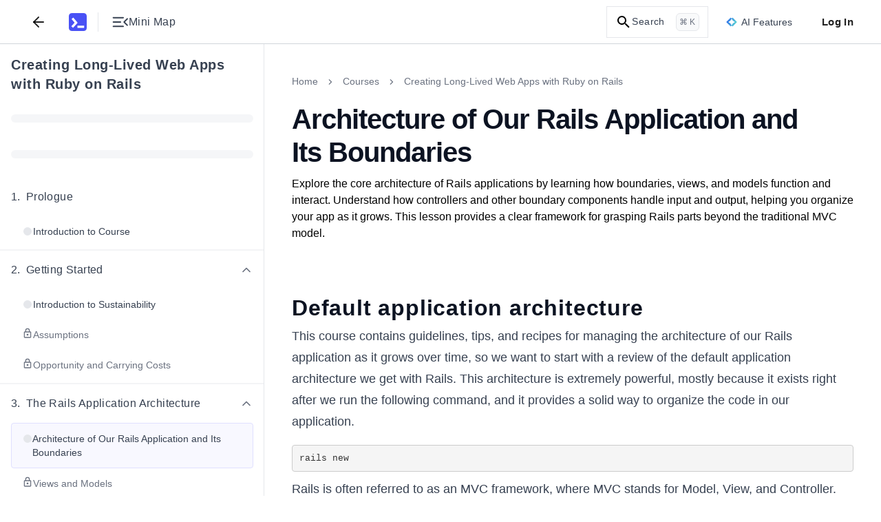

--- FILE ---
content_type: text/html; charset=utf-8
request_url: https://www.educative.io/courses/creating-long-lived-web-apps-with-ruby-on-rails/architecture-of-our-rails-application-and-its-boundaries
body_size: 47204
content:
<!DOCTYPE html><html lang="en"><head><meta charSet="utf-8"/><meta name="viewport" content="width=device-width, initial-scale=1"/><link rel="preload" href="/static/_next/static/media/26d4368bf94c0ec4-s.p.woff2" as="font" crossorigin="" type="font/woff2"/><link rel="preload" href="/static/_next/static/media/9cf9c6e84ed13b5e-s.p.woff2" as="font" crossorigin="" type="font/woff2"/><link rel="preload" as="image" href="/api/collection/10370001/6036655740026880/page/5650753146585088/image/6673461505294336?page_type=collection_lesson&amp;get_optimised=true&amp;collection_token=undefined"/><link rel="stylesheet" href="/static/_next/static/css/b5d7cf1d6ab50c1f.css" data-precedence="next"/><link rel="stylesheet" href="/static/_next/static/css/8078b17c1b61ecb9.css" data-precedence="next"/><link rel="stylesheet" href="/static/_next/static/css/5c111e711996face.css" data-precedence="next"/><link rel="stylesheet" href="/static/_next/static/css/38ca268552094cea.css" data-precedence="next"/><link rel="stylesheet" href="/static/_next/static/css/8067698c62d272e6.css" data-precedence="next"/><link rel="stylesheet" href="/static/_next/static/css/b52469ab62033bb9.css" data-precedence="next"/><link rel="stylesheet" href="/static/_next/static/css/3d73ba4db7400387.css" data-precedence="next"/><link rel="stylesheet" href="/static/_next/static/css/5e63a6389a9131f0.css" data-precedence="next"/><link rel="stylesheet" href="/static/_next/static/css/75384e8b559194ea.css" data-precedence="next"/><link rel="stylesheet" href="/static/_next/static/css/b3f5d23a90ab32c3.css" data-precedence="next"/><link rel="stylesheet" href="/static/_next/static/css/dea14e4e1e7426f4.css" data-precedence="next"/><link rel="stylesheet" href="/static/_next/static/css/610628dd78a302ba.css" data-precedence="next"/><link rel="stylesheet" href="/static/_next/static/css/225c74fec9bb81c1.css" data-precedence="next"/><link rel="stylesheet" href="/static/_next/static/css/750350d72098335d.css" as="style" data-precedence="dynamic"/><link rel="stylesheet" href="/static/_next/static/css/127e296f287f0f67.css" as="style" data-precedence="dynamic"/><link rel="stylesheet" href="/static/_next/static/css/cec61d4378e30704.css" as="style" data-precedence="dynamic"/><link rel="stylesheet" href="/static/_next/static/css/6563d5fc47305314.css" as="style" data-precedence="dynamic"/><link rel="preload" as="script" fetchPriority="low" href="/static/_next/static/chunks/webpack-b6bcd18cfc5d8ea7.js"/><script src="/static/_next/static/chunks/a978bb5e-10f68ddef3a94251.js" async=""></script><script src="/static/_next/static/chunks/84575-2b556ad1c4452dc0.js" async=""></script><script src="/static/_next/static/chunks/main-app-dba619a40270b029.js" async=""></script><script src="/static/_next/static/chunks/35501-8a4977fafac7d9b6.js" async=""></script><script src="/static/_next/static/chunks/app/(app-routes)/(routes)/layout-99594307f5c54b82.js" async=""></script><script src="/static/_next/static/chunks/sentry-e499f583eaf231e3.js" async=""></script><script src="/static/_next/static/chunks/appCommons-b5d9d6deac23d295.js" async=""></script><script src="/static/_next/static/chunks/88345-4218743ae123abd4.js" async=""></script><script src="/static/_next/static/chunks/23436-dad89b52e182732d.js" async=""></script><script src="/static/_next/static/chunks/83495-18545cbe35a84fde.js" async=""></script><script src="/static/_next/static/chunks/51658-70680404ea55459e.js" async=""></script><script src="/static/_next/static/chunks/12722-2ba6fcf05fc4f407.js" async=""></script><script src="/static/_next/static/chunks/20546-a83c8fb68a99ef6d.js" async=""></script><script src="/static/_next/static/chunks/app/(app-routes)/(routes)/coursesv2/%5BcourseUrlSlug%5D/(lesson-page-group)/(mock-interview-page)/%5BpageUrlSlug%5D/layout-7760c94626f9ee70.js" async=""></script><script src="/static/_next/static/chunks/app/(app-routes)/not-found-e7fed147cd8f66c6.js" async=""></script><script src="/static/_next/static/chunks/91921-b6fdec1afd605cfa.js" async=""></script><script src="/static/_next/static/chunks/89227-87ab19b9bbf995ab.js" async=""></script><script src="/static/_next/static/chunks/16491-463e3b1748dc55b5.js" async=""></script><script src="/static/_next/static/chunks/74675-6a76d211f0254fdb.js" async=""></script><script src="/static/_next/static/chunks/17081-2b8d95b83aa3c57a.js" async=""></script><script src="/static/_next/static/chunks/41983-bcafd9c260a52b84.js" async=""></script><script src="/static/_next/static/chunks/91796-cd80b76968d59c46.js" async=""></script><script src="/static/_next/static/chunks/3802-af623317b8ca1a79.js" async=""></script><script src="/static/_next/static/chunks/app/(app-routes)/(routes)/coursesv2/%5BcourseUrlSlug%5D/page-799c2962851136b9.js" async=""></script><script src="/static/_next/static/chunks/31968-bbe493c3118e0121.js" async=""></script><script src="/static/_next/static/chunks/app/(app-routes)/layout-f09500ee46b66a41.js" async=""></script><script src="/static/_next/static/chunks/app/(app-routes)/error-a0c635b55f86c74d.js" async=""></script><script src="/static/_next/static/chunks/60514-271de99f8e86a538.js" async=""></script><script src="/static/_next/static/chunks/9799-3776ea5d57c8c8c0.js" async=""></script><script src="/static/_next/static/chunks/app/(app-routes)/(routes)/coursesv2/%5BcourseUrlSlug%5D/(lesson-page-group)/(lesson-page)/layout-35cfa235973cac66.js" async=""></script><script src="/static/_next/static/chunks/db956b01-12718be8a469f3d6.js" async=""></script><script src="/static/_next/static/chunks/62250-42f5e92e6e6fce75.js" async=""></script><script src="/static/_next/static/chunks/9656-27df093682c50196.js" async=""></script><script src="/static/_next/static/chunks/56697-77d13df9f52ab440.js" async=""></script><script src="/static/_next/static/chunks/61506-81a6ccaa87136de8.js" async=""></script><script src="/static/_next/static/chunks/33606-57c90cc7bf022ed4.js" async=""></script><script src="/static/_next/static/chunks/55258-43bd3d584dc5d454.js" async=""></script><script src="/static/_next/static/chunks/66791-707db88169ff7f03.js" async=""></script><script src="/static/_next/static/chunks/86370-a0c49383098b1ce1.js" async=""></script><script src="/static/_next/static/chunks/app/(app-routes)/(routes)/coursesv2/%5BcourseUrlSlug%5D/(lesson-page-group)/(lesson-page)/%5BpageUrlSlug%5D/page-5779b16e98367004.js" async=""></script><meta content="object-src &#x27;self&#x27; *.devpath.com *.educative.io https://accounts.google.com https://beacon-v2.helpscout.net https://www.grokkingpython.com https://www.youtube.com; worker-src &#x27;self&#x27;" http-equiv="Content-Security-Policy"/><link rel="shortcut icon" type="image/x-icon" href="/static/favicons/faviconV2.png" id="favicon-scheme"/><link rel="preload" href="/api/userdata/user_config" as="fetch" crossorigin="use-credentials"/><link rel="preload" href="/api/user/info" as="fetch"/><title>Rails Application Architecture and Boundary Components</title><meta name="description" content="Understand the architecture of Rails apps by exploring boundaries, models, views, and their roles in managing app complexity effectively."/><meta name="keywords" content="grow-my-skillset,ruby,web-development,testing,devops,mvc"/><meta name="robots" content="index, follow"/><link rel="canonical" href="https://www.educative.io/courses/creating-long-lived-web-apps-with-ruby-on-rails/architecture-of-our-rails-application-and-its-boundaries"/><meta property="og:title" content="Rails Application Architecture and Boundary Components"/><meta property="og:description" content="Understand the architecture of Rails apps by exploring boundaries, models, views, and their roles in managing app complexity effectively."/><meta property="og:url" content="/courses/creating-long-lived-web-apps-with-ruby-on-rails/architecture-of-our-rails-application-and-its-boundaries"/><meta property="og:image" content="https://educative.io/api/collection/10370001/6036655740026880/image/5208628726071296.png"/><meta property="og:image:width" content="1296"/><meta property="og:image:height" content="1295"/><meta property="og:image:alt" content="Page Logo"/><meta name="twitter:card" content="summary_large_image"/><meta name="twitter:title" content="Rails Application Architecture and Boundary Components"/><meta name="twitter:description" content="Understand the architecture of Rails apps by exploring boundaries, models, views, and their roles in managing app complexity effectively."/><meta name="twitter:image" content="https://educative.io/api/collection/10370001/6036655740026880/image/5208628726071296.png"/><meta name="next-size-adjust"/><script data-cfasync="false" id="org-data-script" type="application/ld+json">{"@context":"https://schema.org","@type":"Organization","name":"Educative","url":"https://www.educative.io/","logo":"https://www.educative.io/static/imgs/logos/logoMarkv3.png","description":"Educative is a platform for online learning of coding skills through interactive, hands-on courses and so much more.","foundingDate":"2015","founders":[{"@type":"Person","name":"Fahim-ul-Haq"},{"@type":"Person","name":"Naeem-ul-Haq"}],"contactPoint":{"@type":"ContactPoint","contactType":"customer service","url":"https://www.educative.io/contactUs"},"sameAs":["https://www.facebook.com/educativeinc","https://www.linkedin.com/company/educative-inc","https://twitter.com/educativeinc","https://www.instagram.com/educativeinc/"],"address":{"@type":"PostalAddress","streetAddress":"12280 NE District Way","addressLocality":"Bellevue","addressRegion":"WA","postalCode":"98005","addressCountry":{"@type":"Country","name":"US"}}}</script><script id="user-script" data-cfasync="false">
    if (!window.__edCookieScriptLoaded___) {
      window.__edCookieScriptLoaded___ = true;
      // Set globalThis
      window.globalThis=window;

      // Handle login
      const loggedIn = document.cookie.includes('logged_in'); 
      document.documentElement.style.setProperty('--logged-in', loggedIn ? 'flex' : 'none');
      document.documentElement.style.setProperty('--logged-out', loggedIn ? 'none' : 'flex');
      document.documentElement.style.setProperty('--loggedout-'+!document.cookie.includes('logged_in'),'none');

      // Check system preference
      document.documentElement.classList.add(
      document.cookie.includes('use_system_preference=system')
        ? window.matchMedia('(prefers-color-scheme: dark)').matches
          ? 'dark'
          : 'light'
        : document.cookie.includes('theme=dark')
        ? 'dark'
        : 'light',
      );
    }
  </script><script>(self.__next_s=self.__next_s||[]).push([0,{"data-cfasync":"false","children":"\n    if (!window.__edCookieScriptLoaded___) {\n      window.__edCookieScriptLoaded___ = true;\n      // Set globalThis\n      window.globalThis=window;\n\n      // Handle login\n      const loggedIn = document.cookie.includes('logged_in'); \n      document.documentElement.style.setProperty('--logged-in', loggedIn ? 'flex' : 'none');\n      document.documentElement.style.setProperty('--logged-out', loggedIn ? 'none' : 'flex');\n      document.documentElement.style.setProperty('--loggedout-'+!document.cookie.includes('logged_in'),'none');\n\n      // Check system preference\n      document.documentElement.classList.add(\n      document.cookie.includes('use_system_preference=system')\n        ? window.matchMedia('(prefers-color-scheme: dark)').matches\n          ? 'dark'\n          : 'light'\n        : document.cookie.includes('theme=dark')\n        ? 'dark'\n        : 'light',\n      );\n    }\n  ","id":"user-script-next"}])</script><script>(self.__next_s=self.__next_s||[]).push([0,{"data-cfasync":"false","children":"\n      (function() {\n        if (window.__abTestScriptLoaded__) {\n          return;\n        }\n        \n        window.__abTestScriptLoaded__ = true;\n        \n        const abTestRoutes = [\"/courses/model-context-protocol\",\"/courses/learn-python\"];\n        const variantAPercentage = 50;\n        const currentPath = window.location.pathname;\n        \n        // Get or generate user hash (0-99 for percentage-based assignment)\n        // This happens for ALL users, regardless of route\n        let userHash = null;\n        const hashCookie = document.cookie.match(/ab_test_hash=([0-9]+)/);\n        \n        if (hashCookie) {\n          userHash = parseInt(hashCookie[1], 10);\n        } else {\n          if (window.crypto && window.crypto.getRandomValues) {\n            const randomBuffer = new Uint32Array(1);\n            window.crypto.getRandomValues(randomBuffer);\n            userHash = randomBuffer[0] % 100;\n          } else {\n            userHash = Math.floor(Math.random() * 100);\n          }\n          \n          document.cookie = 'ab_test_hash=' + userHash + \n            '; path=/; max-age=7257600; SameSite=Lax; Secure';\n        }\n        \n        // Check if we're on an AB test route\n        const isDirectMatch = abTestRoutes.includes(currentPath);\n        \n        if (!isDirectMatch) {\n          return;\n        }\n        \n        // Assign variant based on hash and threshold\n        // If threshold is 10: hash 0-9 get 'a', hash 10-99 get 'b'\n        const variant = userHash < variantAPercentage ? 'a' : 'b';\n        \n        // Store variant in separate cookie for easy access\n        const variantCookie = document.cookie.match(/ab_test_variant=([ab])/);\n        if (!variantCookie || variantCookie[1] !== variant) {\n          document.cookie = 'ab_test_variant=' + variant + \n            '; path=/; max-age=1814400; SameSite=Lax; Secure';\n        }\n\n        const hasQueryParam = window.location.search.includes('ver=b');\n        \n        // Only variant B gets query param for Cloudflare cache differentiation\n        // Variant A stays on base URL for SEO/Google Bot\n        if (variant === 'b' && !hasQueryParam) {\n          window.location.href = currentPath + '?ver=b';\n        } else if (variant === 'a' && hasQueryParam) {\n          // If user is assigned to variant A but URL has the B query param, strip it\n          window.location.href = currentPath;\n        }\n      })();\n    ","id":"ab-test-script"}])</script><script src="/static/_next/static/chunks/polyfills-42372ed130431b0a.js" noModule=""></script></head><!--$--><!--/$--><!--$--><!--/$--><!--$--><!--/$--><body style="margin:0" class="ed-app-router"><div id="ed-scroll-to-top-container"></div><!--$--><!--/$--><header id="app-header" class="Header_header__Ekejr Header_header__wIxW6 "><div class="Header_displayFlex__gBNIK"><div class="ml-4 lg:m-0"></div><button class="my-2 rounded-sm focus:no-outline text-default sm:mx-2" aria-label="Back"><svg xmlns="http://www.w3.org/2000/svg" width="24" height="24" viewBox="0 0 24 24" fill="none" stroke="currentColor" stroke-width="2" stroke-linecap="round" stroke-linejoin="round" class="h-6 w-6 stroke-current"><line x1="19" y1="12" x2="5" y2="12"></line><polyline points="12 19 5 12 12 5"></polyline></svg></button><div class="EducativeBranding_branding__6kRxh"><a title="educative.io" class="EducativeBranding_link__cD_OK" href="/"><svg viewBox="0 0 100 100" fill="currentColor" xmlns="http://www.w3.org/2000/svg" height="26px" class="EducativeBranding_logoMark__GjSoM"><path d="M83.333 0H16.667C7.46 0 0 7.461 0 16.667v66.659c0 9.206 7.461 16.667 16.66 16.667h66.666c9.206 0 16.674-7.454 16.674-16.66V16.667C100 7.46 92.539 0 83.333 0M22.486 81.56l-7.615-6.97a1.317 1.317 0 0 1-.073-1.855L31.479 54.5a1.31 1.31 0 0 0 .037-1.73L15.919 34.235a1.31 1.31 0 0 1 .161-1.847l7.887-6.648a1.31 1.31 0 0 1 1.847.162L48.71 53.137c.425.506.41 1.246-.037 1.737l-24.34 26.62a1.313 1.313 0 0 1-1.84.073zm63.112-.425a1.31 1.31 0 0 1-1.312 1.311H48.923a1.31 1.31 0 0 1-1.312-1.311v-9.719a1.31 1.31 0 0 1 1.312-1.312h35.363a1.31 1.31 0 0 1 1.312 1.312z"></path></svg></a></div><div class="my-auto ml-4  h-7 border-0 border-l border-solid border-gray-L200 dark:border-gray-D1200"></div><button aria-label="Toggle Mini Map Close" class="icon-default m-2 "><div class="content-default flex items-center gap-x-2"><svg width="18" height="12" viewBox="0 0 18 12" fill="none" xmlns="http://www.w3.org/2000/svg" class="h-6 w-6 fill-current rotate-180"><path d="M16.75 11.5C16.9625 11.5 17.1406 11.4281 17.2842 11.2843C17.4281 11.1404 17.5 10.9622 17.5 10.7498C17.5 10.5371 17.4281 10.359 17.2842 10.2155C17.1406 10.0718 16.9625 10 16.75 10H6.0385C5.826 10 5.64783 10.0719 5.504 10.2158C5.36033 10.3596 5.2885 10.5378 5.2885 10.7503C5.2885 10.9629 5.36033 11.141 5.504 11.2845C5.64783 11.4282 5.826 11.5 6.0385 11.5H16.75ZM2.08075 10.0213L5.47875 6.63275C5.65958 6.45192 5.75 6.241 5.75 6C5.75 5.759 5.65958 5.54808 5.47875 5.36725L2.08075 1.9885C1.94225 1.85 1.76825 1.77917 1.55875 1.776C1.34908 1.77283 1.17183 1.84367 1.027 1.9885C0.882168 2.13333 0.80975 2.309 0.80975 2.5155C0.80975 2.72183 0.882168 2.89742 1.027 3.04225L4.0135 6L1.027 8.96725C0.882168 9.10358 0.80975 9.27708 0.80975 9.48775C0.80975 9.69842 0.882168 9.87625 1.027 10.0213C1.16333 10.1596 1.33683 10.2288 1.5475 10.2288C1.75817 10.2288 1.93592 10.1596 2.08075 10.0213ZM16.75 6.75C16.9625 6.75 17.1406 6.67808 17.2842 6.53425C17.4281 6.39042 17.5 6.21225 17.5 5.99975C17.5 5.78708 17.4281 5.609 17.2842 5.4655C17.1406 5.32183 16.9625 5.25 16.75 5.25H8.9615C8.749 5.25 8.57092 5.32192 8.42725 5.46575C8.28342 5.60958 8.2115 5.78775 8.2115 6.00025C8.2115 6.21292 8.28342 6.391 8.42725 6.5345C8.57092 6.67817 8.749 6.75 8.9615 6.75H16.75ZM16.75 2C16.9625 2 17.1406 1.92808 17.2842 1.78425C17.4281 1.64042 17.5 1.46225 17.5 1.24975C17.5 1.03708 17.4281 0.859 17.2842 0.7155C17.1406 0.571833 16.9625 0.5 16.75 0.5H6.0385C5.826 0.5 5.64783 0.571917 5.504 0.71575C5.36033 0.859583 5.2885 1.03775 5.2885 1.25025C5.2885 1.46292 5.36033 1.641 5.504 1.7845C5.64783 1.92817 5.826 2 6.0385 2H16.75Z" fill="currentColor"></path></svg><span class="tailwind-hidden text-base font-normal sm:flex">Mini Map</span></div></button></div><div class="logged-out ml-auto flex items-center"><!--$--><!--/$--><!--$--><div class="indexV2_search__AukXP"><svg xmlns="http://www.w3.org/2000/svg" height="24" viewBox="0 0 24 24" width="24" class="indexV2_searchIcon__qTzYB"><path d="M0 0h24v24H0z" fill="none"></path><path d="M15.5 14h-.8l-.3-.3c1-1.1 1.6-2.6 1.6-4.2a6.5 6.5 0 10-2.3 5l.3.2v.8l5 5 1.5-1.5-5-5zm-6 0a4.5 4.5 0 110-9 4.5 4.5 0 010 9z"></path></svg><span class="indexV2_searchText__qOVMV">Search</span><span class="indexV2_searchKeyCombo__VghRy">⌘ K</span></div><!--/$--><div class="tailwind-hidden sm:flex"><div id="ai-features-button" class="Header_animatedGradientBorder__5lb3X bg-neutral-default h-10 mx-2.5"><svg xmlns="http://www.w3.org/2000/svg" width="32" height="26" fill="none" viewBox="0 0 32 26" class="mr-1.5 h-4 w-4"><path fill="url(#sll-gradient-ai-features-button)" d="M30.886 12.313 19.355.785a.96.96 0 0 0-1.366 0l-1.985 1.986L14.015.783a.962.962 0 0 0-1.362 0L1.113 12.322a.966.966 0 0 0 0 1.365l11.529 11.528c.38.38.988.38 1.368 0l1.985-1.982 1.986 1.985a.971.971 0 0 0 1.365 0l11.54-11.54a.966.966 0 0 0 0-1.365Z"></path><path fill="#fff" d="M16.794 4.536A12.977 12.977 0 0 0 24.46 12.2c.74.274.74 1.32 0 1.594a12.977 12.977 0 0 0-7.665 7.665c-.274.74-1.32.74-1.594 0a12.977 12.977 0 0 0-7.665-7.665c-.74-.274-.74-1.32 0-1.595A12.977 12.977 0 0 0 15.2 4.537c.274-.74 1.32-.74 1.594 0Z"></path><defs><linearGradient id="sll-gradient-ai-features-button" x1=".831" x2="35.167" y1="2.063" y2="13.6" gradientUnits="userSpaceOnUse"><stop stop-color="#2563EB"></stop><stop offset="1" stop-color="#64E4D0"></stop></linearGradient></defs></svg><div class="content-default text-sm font-medium">AI Features</div></div></div><button class="Header_loginBtn__qTGHe">Log In</button></div><!--$--><!--/$--></header><div class="ed-grid font-nunito font-sans lessonPage_lesson-page__lqZB2 lessonPage_tablet__BqBXw lessonPage_mobile__t01Bn lessonPage_desktop__9IEMP" id="layout_root-container__iz_qs" style="--site-wide-banner-height:0rem"><div id="Sidebar_container__Tjrfc" class="major-second lg:minor-third" style="--lesson-page-sidebar-width:24rem"><div class="sidebar-overlay fixed backdrop-blur-sm Sidebar_overlay__R9LxU Sidebar_overlay-mobile__68BFc" style="z-index:7"></div><nav class="no-scrollbar flex flex-col overflow-x-hidden overscroll-y-contain border-0 border-r border-solid border-gray-L200 dark:border-gray-D1200 bg-neutral-default" id="Sidebar_sidebar__FVvIC"><div class="relative flex h-full w-full flex-col" style="width:min(24rem, 100vw)"><div class="bg-neutral-default no-scrollbar flex h-full w-full flex-col overflow-y-auto"><div dir="ltr" class="flex w-full items-start justify-between gap-x-2 px-4 pt-4"><h4 class="content-default w-full overflow-hidden text-xl font-bold text-left mt-0"><a target="_blank" rel="noopener noreferrer" class="hover:underline" href="/courses/creating-long-lived-web-apps-with-ruby-on-rails">Creating Long-Lived Web Apps with Ruby on Rails</a></h4></div><div dir="ltr" class="py-3.5 px-4"><div class="flex h-6 w-full items-center"><div class="bg-neutral-tertiary h-3 w-full animate-pulse rounded-full"></div></div></div><div dir="ltr" class="py-3.5 px-4"><div class="flex h-6 w-full items-center"><div class="bg-neutral-tertiary h-3 w-full animate-pulse rounded-full"></div></div></div><nav id="sidebar-collection-categories" class="no-scrollbar flex max-h-full flex-col overflow-y-auto overscroll-y-contain scroll-smooth py-2"><div dir="auto"><div class="flex w-full flex-shrink-0 flex-col" id="category-a6ouqn6ij"><div class="flex w-full flex-col"><div class=" w-full touch-none select-none p-4" role="button" aria-label="Collapse Chapter 1"><div class="content-default flex w-full items-center justify-between"><div class="flex items-center gap-2"><h5 class="content-default m-0 flex items-start text-base font-medium"><span class="mr-2 flex-shrink-0">1<!-- -->.</span><span class="flex-1">Prologue</span></h5></div><div class="flex items-center"></div></div></div><div class="flex w-full flex-col gap-y-1 px-4 pb-1"><a href="/courses/creating-long-lived-web-apps-with-ruby-on-rails/introduction-to-course"><span class="block w-full rounded px-4 py-3  cursor-pointer hover:bg-neutral-hover"><span class="flex w-full items-start justify-start gap-1.5"><span class="mt-0.5 flex h-4 w-4 items-center justify-center"><span class="h-3 w-3 rounded-full bg-neutral-disabled"></span></span><span class="content-default text-sm font-normal">Introduction to Course</span></span></span></a></div></div></div><div class="flex w-full flex-shrink-0 flex-col" id="category-7xorinzea"><div class="s-gray-disabled w-full border border-solid"></div><div class="flex w-full flex-col"><div class="hover:bg-neutral-hover cursor-pointer w-full touch-none select-none p-4" role="button" aria-label="Collapse Chapter 2"><div class="content-default flex w-full items-center justify-between"><div class="flex items-center gap-2"><h5 class="content-default m-0 flex items-start text-base font-medium"><span class="mr-2 flex-shrink-0">2<!-- -->.</span><span class="flex-1">Getting Started</span></h5></div><div class="flex items-center"><svg xmlns="http://www.w3.org/2000/svg" fill="none" viewBox="0 0 24 24" class="h-5 w-5 rotate-180 transform transition-transform lg:rotate-0 content-secondary"><path stroke="currentColor" stroke-linecap="round" stroke-linejoin="round" stroke-width="2" d="m18 15-6-6-6 6"></path></svg></div></div></div><div class="flex w-full flex-col gap-y-1 px-4 pb-1"><a href="/courses/creating-long-lived-web-apps-with-ruby-on-rails/introduction-to-sustainability"><span class="block w-full rounded px-4 py-3  cursor-pointer hover:bg-neutral-hover"><span class="flex w-full items-start justify-start gap-1.5"><span class="mt-0.5 flex h-4 w-4 items-center justify-center"><span class="h-3 w-3 rounded-full bg-neutral-disabled"></span></span><span class="content-default text-sm font-normal">Introduction to Sustainability</span></span></span></a><a href="/courses/creating-long-lived-web-apps-with-ruby-on-rails/assumptions"><span class="block w-full rounded px-4 py-3  cursor-pointer hover:bg-neutral-hover"><span class="flex w-full items-start justify-start gap-1.5"><svg xmlns="http://www.w3.org/2000/svg" height="24" viewBox="0 0 24 24" width="24" class="content-secondary h-4 w-4 flex-shrink-0" fill="currentColor"><g fill="none"><path d="M0 0h24v24H0V0z"></path><path d="M0 0h24v24H0V0z" opacity="0.9"></path></g><path d="M18 8h-1V6A5 5 0 007 6v2H6a2 2 0 00-2 2v10c0 1.1.9 2 2 2h12a2 2 0 002-2V10a2 2 0 00-2-2zM9 6a3 3 0 116 0v2H9V6zm9 14H6V10h12v10zm-6-3c1.1 0 2-.9 2-2s-.9-2-2-2-2 .9-2 2 .9 2 2 2z"></path></svg><span class="content-secondary text-sm font-normal">Assumptions</span></span></span></a><a href="/courses/creating-long-lived-web-apps-with-ruby-on-rails/opportunity-and-carrying-costs"><span class="block w-full rounded px-4 py-3  cursor-pointer hover:bg-neutral-hover"><span class="flex w-full items-start justify-start gap-1.5"><svg xmlns="http://www.w3.org/2000/svg" height="24" viewBox="0 0 24 24" width="24" class="content-secondary h-4 w-4 flex-shrink-0" fill="currentColor"><g fill="none"><path d="M0 0h24v24H0V0z"></path><path d="M0 0h24v24H0V0z" opacity="0.9"></path></g><path d="M18 8h-1V6A5 5 0 007 6v2H6a2 2 0 00-2 2v10c0 1.1.9 2 2 2h12a2 2 0 002-2V10a2 2 0 00-2-2zM9 6a3 3 0 116 0v2H9V6zm9 14H6V10h12v10zm-6-3c1.1 0 2-.9 2-2s-.9-2-2-2-2 .9-2 2 .9 2 2 2z"></path></svg><span class="content-secondary text-sm font-normal">Opportunity and Carrying Costs</span></span></span></a></div></div></div><div class="flex w-full flex-shrink-0 flex-col" id="category-8alxbz5km"><div class="s-gray-disabled w-full border border-solid"></div><div class="flex w-full flex-col"><div class="hover:bg-neutral-hover cursor-pointer w-full touch-none select-none p-4" role="button" aria-label="Collapse Chapter 3"><div class="content-default flex w-full items-center justify-between"><div class="flex items-center gap-2"><h5 class="content-default m-0 flex items-start text-base font-medium"><span class="mr-2 flex-shrink-0">3<!-- -->.</span><span class="flex-1">The Rails Application Architecture</span></h5></div><div class="flex items-center"><svg xmlns="http://www.w3.org/2000/svg" fill="none" viewBox="0 0 24 24" class="h-5 w-5 rotate-180 transform transition-transform lg:rotate-0 content-secondary"><path stroke="currentColor" stroke-linecap="round" stroke-linejoin="round" stroke-width="2" d="m18 15-6-6-6 6"></path></svg></div></div></div><div class="flex w-full flex-col gap-y-1 px-4 pb-1"><a href="/courses/creating-long-lived-web-apps-with-ruby-on-rails/architecture-of-our-rails-application-and-its-boundaries"><span class="block w-full rounded px-4 py-3 bg-fill-default s-brand-light border border-solid cursor-pointer hover:bg-fill-hover"><span class="flex w-full items-start justify-start gap-1.5"><span class="mt-0.5 flex h-4 w-4 items-center justify-center"><span class="h-3 w-3 rounded-full bg-neutral-disabled"></span></span><span class="content-default text-sm font-normal">Architecture of Our Rails Application and Its Boundaries</span></span></span></a><a href="/courses/creating-long-lived-web-apps-with-ruby-on-rails/views-and-models"><span class="block w-full rounded px-4 py-3  cursor-pointer hover:bg-neutral-hover"><span class="flex w-full items-start justify-start gap-1.5"><svg xmlns="http://www.w3.org/2000/svg" height="24" viewBox="0 0 24 24" width="24" class="content-secondary h-4 w-4 flex-shrink-0" fill="currentColor"><g fill="none"><path d="M0 0h24v24H0V0z"></path><path d="M0 0h24v24H0V0z" opacity="0.9"></path></g><path d="M18 8h-1V6A5 5 0 007 6v2H6a2 2 0 00-2 2v10c0 1.1.9 2 2 2h12a2 2 0 002-2V10a2 2 0 00-2-2zM9 6a3 3 0 116 0v2H9V6zm9 14H6V10h12v10zm-6-3c1.1 0 2-.9 2-2s-.9-2-2-2-2 .9-2 2 .9 2 2 2z"></path></svg><span class="content-secondary text-sm font-normal">Views and Models</span></span></span></a><a href="/courses/creating-long-lived-web-apps-with-ruby-on-rails/pros-and-cons-of-the-rails-application-architecture"><span class="block w-full rounded px-4 py-3  cursor-pointer hover:bg-neutral-hover"><span class="flex w-full items-start justify-start gap-1.5"><span class="mt-0.5 flex h-4 w-4 items-center justify-center"><span class="h-3 w-3 rounded-full bg-neutral-disabled"></span></span><span class="content-default text-sm font-normal">Pros and Cons of the Rails Application Architecture</span></span></span></a><a href="/courses/creating-long-lived-web-apps-with-ruby-on-rails/typographic-conventions"><span class="block w-full rounded px-4 py-3  cursor-pointer hover:bg-neutral-hover"><span class="flex w-full items-start justify-start gap-1.5"><svg xmlns="http://www.w3.org/2000/svg" height="24" viewBox="0 0 24 24" width="24" class="content-secondary h-4 w-4 flex-shrink-0" fill="currentColor"><g fill="none"><path d="M0 0h24v24H0V0z"></path><path d="M0 0h24v24H0V0z" opacity="0.9"></path></g><path d="M18 8h-1V6A5 5 0 007 6v2H6a2 2 0 00-2 2v10c0 1.1.9 2 2 2h12a2 2 0 002-2V10a2 2 0 00-2-2zM9 6a3 3 0 116 0v2H9V6zm9 14H6V10h12v10zm-6-3c1.1 0 2-.9 2-2s-.9-2-2-2-2 .9-2 2 .9 2 2 2z"></path></svg><span class="content-secondary text-sm font-normal">Typographic Conventions</span></span></span></a><a href="/courses/creating-long-lived-web-apps-with-ruby-on-rails/quiz-the-rails-application-architecture"><span class="block w-full rounded px-4 py-3  cursor-pointer hover:bg-neutral-hover"><span class="flex w-full items-start justify-start gap-1.5"><svg xmlns="http://www.w3.org/2000/svg" height="24" viewBox="0 0 24 24" width="24" class="content-secondary h-4 w-4 flex-shrink-0" fill="currentColor"><g fill="none"><path d="M0 0h24v24H0V0z"></path><path d="M0 0h24v24H0V0z" opacity="0.9"></path></g><path d="M18 8h-1V6A5 5 0 007 6v2H6a2 2 0 00-2 2v10c0 1.1.9 2 2 2h12a2 2 0 002-2V10a2 2 0 00-2-2zM9 6a3 3 0 116 0v2H9V6zm9 14H6V10h12v10zm-6-3c1.1 0 2-.9 2-2s-.9-2-2-2-2 .9-2 2 .9 2 2 2z"></path></svg><span class="content-secondary text-sm font-normal">Quiz: The Rails Application Architecture</span></span></span></a></div></div></div><div class="flex w-full flex-shrink-0 flex-col" id="category-c9bdned1u"><div class="s-gray-disabled w-full border border-solid"></div><div class="flex w-full flex-col"><div class="hover:bg-neutral-hover cursor-pointer w-full touch-none select-none p-4" role="button" aria-label="Collapse Chapter 4"><div class="content-default flex w-full items-center justify-between"><div class="flex items-center gap-2"><h5 class="content-default m-0 flex items-start text-base font-medium"><span class="mr-2 flex-shrink-0">4<!-- -->.</span><span class="flex-1">Start Our App Off Right</span></h5></div><div class="flex items-center"><svg xmlns="http://www.w3.org/2000/svg" fill="none" viewBox="0 0 24 24" class="h-5 w-5 rotate-180 transform transition-transform lg:rotate-0 content-secondary"><path stroke="currentColor" stroke-linecap="round" stroke-linejoin="round" stroke-width="2" d="m18 15-6-6-6 6"></path></svg></div></div></div><div class="flex w-full flex-col gap-y-1 px-4 pb-1"><a href="/courses/creating-long-lived-web-apps-with-ruby-on-rails/creating-a-rails-app"><span class="block w-full rounded px-4 py-3  cursor-pointer hover:bg-neutral-hover"><span class="flex w-full items-start justify-start gap-1.5"><span class="mt-0.5 flex h-4 w-4 items-center justify-center"><span class="h-3 w-3 rounded-full bg-neutral-disabled"></span></span><span class="content-default text-sm font-normal">Creating a Rails App</span></span></span></a><a href="/courses/creating-long-lived-web-apps-with-ruby-on-rails/using-the-environment-for-runtime-configuration"><span class="block w-full rounded px-4 py-3  cursor-pointer hover:bg-neutral-hover"><span class="flex w-full items-start justify-start gap-1.5"><svg xmlns="http://www.w3.org/2000/svg" height="24" viewBox="0 0 24 24" width="24" class="content-secondary h-4 w-4 flex-shrink-0" fill="currentColor"><g fill="none"><path d="M0 0h24v24H0V0z"></path><path d="M0 0h24v24H0V0z" opacity="0.9"></path></g><path d="M18 8h-1V6A5 5 0 007 6v2H6a2 2 0 00-2 2v10c0 1.1.9 2 2 2h12a2 2 0 002-2V10a2 2 0 00-2-2zM9 6a3 3 0 116 0v2H9V6zm9 14H6V10h12v10zm-6-3c1.1 0 2-.9 2-2s-.9-2-2-2-2 .9-2 2 .9 2 2 2z"></path></svg><span class="content-secondary text-sm font-normal">Using the Environment for Runtime Configuration</span></span></span></a><a href="/courses/creating-long-lived-web-apps-with-ruby-on-rails/configuring-local-development-environment-with-dotenv"><span class="block w-full rounded px-4 py-3  cursor-pointer hover:bg-neutral-hover"><span class="flex w-full items-start justify-start gap-1.5"><svg xmlns="http://www.w3.org/2000/svg" height="24" viewBox="0 0 24 24" width="24" class="content-secondary h-4 w-4 flex-shrink-0" fill="currentColor"><g fill="none"><path d="M0 0h24v24H0V0z"></path><path d="M0 0h24v24H0V0z" opacity="0.9"></path></g><path d="M18 8h-1V6A5 5 0 007 6v2H6a2 2 0 00-2 2v10c0 1.1.9 2 2 2h12a2 2 0 002-2V10a2 2 0 00-2-2zM9 6a3 3 0 116 0v2H9V6zm9 14H6V10h12v10zm-6-3c1.1 0 2-.9 2-2s-.9-2-2-2-2 .9-2 2 .9 2 2 2z"></path></svg><span class="content-secondary text-sm font-normal">Configuring Local Development Environment with dotenv</span></span></span></a><a href="/courses/creating-long-lived-web-apps-with-ruby-on-rails/automating-application-setup-with-the-bin-setup-command"><span class="block w-full rounded px-4 py-3  cursor-pointer hover:bg-neutral-hover"><span class="flex w-full items-start justify-start gap-1.5"><svg xmlns="http://www.w3.org/2000/svg" height="24" viewBox="0 0 24 24" width="24" class="content-secondary h-4 w-4 flex-shrink-0" fill="currentColor"><g fill="none"><path d="M0 0h24v24H0V0z"></path><path d="M0 0h24v24H0V0z" opacity="0.9"></path></g><path d="M18 8h-1V6A5 5 0 007 6v2H6a2 2 0 00-2 2v10c0 1.1.9 2 2 2h12a2 2 0 002-2V10a2 2 0 00-2-2zM9 6a3 3 0 116 0v2H9V6zm9 14H6V10h12v10zm-6-3c1.1 0 2-.9 2-2s-.9-2-2-2-2 .9-2 2 .9 2 2 2z"></path></svg><span class="content-secondary text-sm font-normal">Automating Application Setup with the bin/setup Command</span></span></span></a><a href="/courses/creating-long-lived-web-apps-with-ruby-on-rails/running-the-application-with-the-bin-run-command"><span class="block w-full rounded px-4 py-3  cursor-pointer hover:bg-neutral-hover"><span class="flex w-full items-start justify-start gap-1.5"><svg xmlns="http://www.w3.org/2000/svg" height="24" viewBox="0 0 24 24" width="24" class="content-secondary h-4 w-4 flex-shrink-0" fill="currentColor"><g fill="none"><path d="M0 0h24v24H0V0z"></path><path d="M0 0h24v24H0V0z" opacity="0.9"></path></g><path d="M18 8h-1V6A5 5 0 007 6v2H6a2 2 0 00-2 2v10c0 1.1.9 2 2 2h12a2 2 0 002-2V10a2 2 0 00-2-2zM9 6a3 3 0 116 0v2H9V6zm9 14H6V10h12v10zm-6-3c1.1 0 2-.9 2-2s-.9-2-2-2-2 .9-2 2 .9 2 2 2z"></path></svg><span class="content-secondary text-sm font-normal">Running the Application with the bin/run Command</span></span></span></a><a href="/courses/creating-long-lived-web-apps-with-ruby-on-rails/putting-tests-and-other-quality-checks-in-the-bin-ci-command"><span class="block w-full rounded px-4 py-3  cursor-pointer hover:bg-neutral-hover"><span class="flex w-full items-start justify-start gap-1.5"><svg xmlns="http://www.w3.org/2000/svg" height="24" viewBox="0 0 24 24" width="24" class="content-secondary h-4 w-4 flex-shrink-0" fill="currentColor"><g fill="none"><path d="M0 0h24v24H0V0z"></path><path d="M0 0h24v24H0V0z" opacity="0.9"></path></g><path d="M18 8h-1V6A5 5 0 007 6v2H6a2 2 0 00-2 2v10c0 1.1.9 2 2 2h12a2 2 0 002-2V10a2 2 0 00-2-2zM9 6a3 3 0 116 0v2H9V6zm9 14H6V10h12v10zm-6-3c1.1 0 2-.9 2-2s-.9-2-2-2-2 .9-2 2 .9 2 2 2z"></path></svg><span class="content-secondary text-sm font-normal">Putting Tests and Other Quality Checks in the bin/ci command</span></span></span></a><a href="/courses/creating-long-lived-web-apps-with-ruby-on-rails/improving-production-logging-with-lograge"><span class="block w-full rounded px-4 py-3  cursor-pointer hover:bg-neutral-hover"><span class="flex w-full items-start justify-start gap-1.5"><svg xmlns="http://www.w3.org/2000/svg" height="24" viewBox="0 0 24 24" width="24" class="content-secondary h-4 w-4 flex-shrink-0" fill="currentColor"><g fill="none"><path d="M0 0h24v24H0V0z"></path><path d="M0 0h24v24H0V0z" opacity="0.9"></path></g><path d="M18 8h-1V6A5 5 0 007 6v2H6a2 2 0 00-2 2v10c0 1.1.9 2 2 2h12a2 2 0 002-2V10a2 2 0 00-2-2zM9 6a3 3 0 116 0v2H9V6zm9 14H6V10h12v10zm-6-3c1.1 0 2-.9 2-2s-.9-2-2-2-2 .9-2 2 .9 2 2 2z"></path></svg><span class="content-secondary text-sm font-normal">Improving Production Logging with lograge</span></span></span></a><a href="/courses/creating-long-lived-web-apps-with-ruby-on-rails/quiz-start-our-app-off-right"><span class="block w-full rounded px-4 py-3  cursor-pointer hover:bg-neutral-hover"><span class="flex w-full items-start justify-start gap-1.5"><svg xmlns="http://www.w3.org/2000/svg" height="24" viewBox="0 0 24 24" width="24" class="content-secondary h-4 w-4 flex-shrink-0" fill="currentColor"><g fill="none"><path d="M0 0h24v24H0V0z"></path><path d="M0 0h24v24H0V0z" opacity="0.9"></path></g><path d="M18 8h-1V6A5 5 0 007 6v2H6a2 2 0 00-2 2v10c0 1.1.9 2 2 2h12a2 2 0 002-2V10a2 2 0 00-2-2zM9 6a3 3 0 116 0v2H9V6zm9 14H6V10h12v10zm-6-3c1.1 0 2-.9 2-2s-.9-2-2-2-2 .9-2 2 .9 2 2 2z"></path></svg><span class="content-secondary text-sm font-normal">Quiz: Start Our App Off Right</span></span></span></a></div></div></div><div class="flex w-full flex-shrink-0 flex-col" id="category-bncmnwzmt"><div class="s-gray-disabled w-full border border-solid"></div><div class="flex w-full flex-col"><div class="hover:bg-neutral-hover cursor-pointer w-full touch-none select-none p-4" role="button" aria-label="Collapse Chapter 5"><div class="content-default flex w-full items-center justify-between"><div class="flex items-center gap-2"><h5 class="content-default m-0 flex items-start text-base font-medium"><span class="mr-2 flex-shrink-0">5<!-- -->.</span><span class="flex-1">Business Logic</span></h5></div><div class="flex items-center"><svg xmlns="http://www.w3.org/2000/svg" fill="none" viewBox="0 0 24 24" class="h-5 w-5 rotate-180 transform transition-transform lg:rotate-0 content-secondary"><path stroke="currentColor" stroke-linecap="round" stroke-linejoin="round" stroke-width="2" d="m18 15-6-6-6 6"></path></svg></div></div></div><div class="flex w-full flex-col gap-y-1 px-4 pb-1"><a href="/courses/creating-long-lived-web-apps-with-ruby-on-rails/business-logic-makes-our-app-special-and-complex"><span class="block w-full rounded px-4 py-3  cursor-pointer hover:bg-neutral-hover"><span class="flex w-full items-start justify-start gap-1.5"><svg xmlns="http://www.w3.org/2000/svg" height="24" viewBox="0 0 24 24" width="24" class="content-secondary h-4 w-4 flex-shrink-0" fill="currentColor"><g fill="none"><path d="M0 0h24v24H0V0z"></path><path d="M0 0h24v24H0V0z" opacity="0.9"></path></g><path d="M18 8h-1V6A5 5 0 007 6v2H6a2 2 0 00-2 2v10c0 1.1.9 2 2 2h12a2 2 0 002-2V10a2 2 0 00-2-2zM9 6a3 3 0 116 0v2H9V6zm9 14H6V10h12v10zm-6-3c1.1 0 2-.9 2-2s-.9-2-2-2-2 .9-2 2 .9 2 2 2z"></path></svg><span class="content-secondary text-sm font-normal">Business Logic Makes Our App Special and Complex</span></span></span></a><a href="/courses/creating-long-lived-web-apps-with-ruby-on-rails/business-logic-is-a-magnet-for-complexity"><span class="block w-full rounded px-4 py-3  cursor-pointer hover:bg-neutral-hover"><span class="flex w-full items-start justify-start gap-1.5"><svg xmlns="http://www.w3.org/2000/svg" height="24" viewBox="0 0 24 24" width="24" class="content-secondary h-4 w-4 flex-shrink-0" fill="currentColor"><g fill="none"><path d="M0 0h24v24H0V0z"></path><path d="M0 0h24v24H0V0z" opacity="0.9"></path></g><path d="M18 8h-1V6A5 5 0 007 6v2H6a2 2 0 00-2 2v10c0 1.1.9 2 2 2h12a2 2 0 002-2V10a2 2 0 00-2-2zM9 6a3 3 0 116 0v2H9V6zm9 14H6V10h12v10zm-6-3c1.1 0 2-.9 2-2s-.9-2-2-2-2 .9-2 2 .9 2 2 2z"></path></svg><span class="content-secondary text-sm font-normal">Business Logic Is a Magnet for Complexity</span></span></span></a><a href="/courses/creating-long-lived-web-apps-with-ruby-on-rails/bugs-in-commonly-used-classes-have-wide-effects"><span class="block w-full rounded px-4 py-3  cursor-pointer hover:bg-neutral-hover"><span class="flex w-full items-start justify-start gap-1.5"><svg xmlns="http://www.w3.org/2000/svg" height="24" viewBox="0 0 24 24" width="24" class="content-secondary h-4 w-4 flex-shrink-0" fill="currentColor"><g fill="none"><path d="M0 0h24v24H0V0z"></path><path d="M0 0h24v24H0V0z" opacity="0.9"></path></g><path d="M18 8h-1V6A5 5 0 007 6v2H6a2 2 0 00-2 2v10c0 1.1.9 2 2 2h12a2 2 0 002-2V10a2 2 0 00-2-2zM9 6a3 3 0 116 0v2H9V6zm9 14H6V10h12v10zm-6-3c1.1 0 2-.9 2-2s-.9-2-2-2-2 .9-2 2 .9 2 2 2z"></path></svg><span class="content-secondary text-sm font-normal">Bugs in Commonly-Used Classes Have Wide Effects</span></span></span></a><a href="/courses/creating-long-lived-web-apps-with-ruby-on-rails/business-logic-and-complexity-in-critical-classes"><span class="block w-full rounded px-4 py-3  cursor-pointer hover:bg-neutral-hover"><span class="flex w-full items-start justify-start gap-1.5"><svg xmlns="http://www.w3.org/2000/svg" height="24" viewBox="0 0 24 24" width="24" class="content-secondary h-4 w-4 flex-shrink-0" fill="currentColor"><g fill="none"><path d="M0 0h24v24H0V0z"></path><path d="M0 0h24v24H0V0z" opacity="0.9"></path></g><path d="M18 8h-1V6A5 5 0 007 6v2H6a2 2 0 00-2 2v10c0 1.1.9 2 2 2h12a2 2 0 002-2V10a2 2 0 00-2-2zM9 6a3 3 0 116 0v2H9V6zm9 14H6V10h12v10zm-6-3c1.1 0 2-.9 2-2s-.9-2-2-2-2 .9-2 2 .9 2 2 2z"></path></svg><span class="content-secondary text-sm font-normal">Business Logic and Complexity in Critical Classes</span></span></span></a><a href="/courses/creating-long-lived-web-apps-with-ruby-on-rails/example-design-of-a-feature"><span class="block w-full rounded px-4 py-3  cursor-pointer hover:bg-neutral-hover"><span class="flex w-full items-start justify-start gap-1.5"><svg xmlns="http://www.w3.org/2000/svg" height="24" viewBox="0 0 24 24" width="24" class="content-secondary h-4 w-4 flex-shrink-0" fill="currentColor"><g fill="none"><path d="M0 0h24v24H0V0z"></path><path d="M0 0h24v24H0V0z" opacity="0.9"></path></g><path d="M18 8h-1V6A5 5 0 007 6v2H6a2 2 0 00-2 2v10c0 1.1.9 2 2 2h12a2 2 0 002-2V10a2 2 0 00-2-2zM9 6a3 3 0 116 0v2H9V6zm9 14H6V10h12v10zm-6-3c1.1 0 2-.9 2-2s-.9-2-2-2-2 .9-2 2 .9 2 2 2z"></path></svg><span class="content-secondary text-sm font-normal">Example Design of a Feature</span></span></span></a><a href="/courses/creating-long-lived-web-apps-with-ruby-on-rails/quiz-business-logic"><span class="block w-full rounded px-4 py-3  cursor-pointer hover:bg-neutral-hover"><span class="flex w-full items-start justify-start gap-1.5"><svg xmlns="http://www.w3.org/2000/svg" height="24" viewBox="0 0 24 24" width="24" class="content-secondary h-4 w-4 flex-shrink-0" fill="currentColor"><g fill="none"><path d="M0 0h24v24H0V0z"></path><path d="M0 0h24v24H0V0z" opacity="0.9"></path></g><path d="M18 8h-1V6A5 5 0 007 6v2H6a2 2 0 00-2 2v10c0 1.1.9 2 2 2h12a2 2 0 002-2V10a2 2 0 00-2-2zM9 6a3 3 0 116 0v2H9V6zm9 14H6V10h12v10zm-6-3c1.1 0 2-.9 2-2s-.9-2-2-2-2 .9-2 2 .9 2 2 2z"></path></svg><span class="content-secondary text-sm font-normal">Quiz: Business Logic</span></span></span></a></div></div></div><div class="flex w-full flex-shrink-0 flex-col" id="category-49n369wbd"><div class="s-gray-disabled w-full border border-solid"></div><div class="flex w-full flex-col"><div class="hover:bg-neutral-hover cursor-pointer w-full touch-none select-none p-4" role="button" aria-label="Collapse Chapter 6"><div class="content-default flex w-full items-center justify-between"><div class="flex items-center gap-2"><h5 class="content-default m-0 flex items-start text-base font-medium"><span class="mr-2 flex-shrink-0">6<!-- -->.</span><span class="flex-1">Routes and URLs</span></h5></div><div class="flex items-center"><svg xmlns="http://www.w3.org/2000/svg" fill="none" viewBox="0 0 24 24" class="h-5 w-5 rotate-180 transform transition-transform lg:rotate-0 content-secondary"><path stroke="currentColor" stroke-linecap="round" stroke-linejoin="round" stroke-width="2" d="m18 15-6-6-6 6"></path></svg></div></div></div><div class="flex w-full flex-col gap-y-1 px-4 pb-1"><a href="/courses/creating-long-lived-web-apps-with-ruby-on-rails/use-canonical-routes-to-conform-rails-defaults"><span class="block w-full rounded px-4 py-3  cursor-pointer hover:bg-neutral-hover"><span class="flex w-full items-start justify-start gap-1.5"><svg xmlns="http://www.w3.org/2000/svg" height="24" viewBox="0 0 24 24" width="24" class="content-secondary h-4 w-4 flex-shrink-0" fill="currentColor"><g fill="none"><path d="M0 0h24v24H0V0z"></path><path d="M0 0h24v24H0V0z" opacity="0.9"></path></g><path d="M18 8h-1V6A5 5 0 007 6v2H6a2 2 0 00-2 2v10c0 1.1.9 2 2 2h12a2 2 0 002-2V10a2 2 0 00-2-2zM9 6a3 3 0 116 0v2H9V6zm9 14H6V10h12v10zm-6-3c1.1 0 2-.9 2-2s-.9-2-2-2-2 .9-2 2 .9 2 2 2z"></path></svg><span class="content-secondary text-sm font-normal">Use Canonical Routes to Conform Rails’ Defaults</span></span></span></a><a href="/courses/creating-long-lived-web-apps-with-ruby-on-rails/never-configure-routes-that-arent-being-used"><span class="block w-full rounded px-4 py-3  cursor-pointer hover:bg-neutral-hover"><span class="flex w-full items-start justify-start gap-1.5"><svg xmlns="http://www.w3.org/2000/svg" height="24" viewBox="0 0 24 24" width="24" class="content-secondary h-4 w-4 flex-shrink-0" fill="currentColor"><g fill="none"><path d="M0 0h24v24H0V0z"></path><path d="M0 0h24v24H0V0z" opacity="0.9"></path></g><path d="M18 8h-1V6A5 5 0 007 6v2H6a2 2 0 00-2 2v10c0 1.1.9 2 2 2h12a2 2 0 002-2V10a2 2 0 00-2-2zM9 6a3 3 0 116 0v2H9V6zm9 14H6V10h12v10zm-6-3c1.1 0 2-.9 2-2s-.9-2-2-2-2 .9-2 2 .9 2 2 2z"></path></svg><span class="content-secondary text-sm font-normal">Never Configure Routes That Aren’t Being Used</span></span></span></a><a href="/courses/creating-long-lived-web-apps-with-ruby-on-rails/vanity-urls-should-redirect-to-a-canonical-route"><span class="block w-full rounded px-4 py-3  cursor-pointer hover:bg-neutral-hover"><span class="flex w-full items-start justify-start gap-1.5"><svg xmlns="http://www.w3.org/2000/svg" height="24" viewBox="0 0 24 24" width="24" class="content-secondary h-4 w-4 flex-shrink-0" fill="currentColor"><g fill="none"><path d="M0 0h24v24H0V0z"></path><path d="M0 0h24v24H0V0z" opacity="0.9"></path></g><path d="M18 8h-1V6A5 5 0 007 6v2H6a2 2 0 00-2 2v10c0 1.1.9 2 2 2h12a2 2 0 002-2V10a2 2 0 00-2-2zM9 6a3 3 0 116 0v2H9V6zm9 14H6V10h12v10zm-6-3c1.1 0 2-.9 2-2s-.9-2-2-2-2 .9-2 2 .9 2 2 2z"></path></svg><span class="content-secondary text-sm font-normal">Vanity URLs Should Redirect to a Canonical Route</span></span></span></a><a href="/courses/creating-long-lived-web-apps-with-ruby-on-rails/dont-create-custom-actions-create-more-resources"><span class="block w-full rounded px-4 py-3  cursor-pointer hover:bg-neutral-hover"><span class="flex w-full items-start justify-start gap-1.5"><svg xmlns="http://www.w3.org/2000/svg" height="24" viewBox="0 0 24 24" width="24" class="content-secondary h-4 w-4 flex-shrink-0" fill="currentColor"><g fill="none"><path d="M0 0h24v24H0V0z"></path><path d="M0 0h24v24H0V0z" opacity="0.9"></path></g><path d="M18 8h-1V6A5 5 0 007 6v2H6a2 2 0 00-2 2v10c0 1.1.9 2 2 2h12a2 2 0 002-2V10a2 2 0 00-2-2zM9 6a3 3 0 116 0v2H9V6zm9 14H6V10h12v10zm-6-3c1.1 0 2-.9 2-2s-.9-2-2-2-2 .9-2 2 .9 2 2 2z"></path></svg><span class="content-secondary text-sm font-normal">Don’t Create Custom Actions, Create More Resources</span></span></span></a><a href="/courses/creating-long-lived-web-apps-with-ruby-on-rails/use-nested-routes-strategically"><span class="block w-full rounded px-4 py-3  cursor-pointer hover:bg-neutral-hover"><span class="flex w-full items-start justify-start gap-1.5"><svg xmlns="http://www.w3.org/2000/svg" height="24" viewBox="0 0 24 24" width="24" class="content-secondary h-4 w-4 flex-shrink-0" fill="currentColor"><g fill="none"><path d="M0 0h24v24H0V0z"></path><path d="M0 0h24v24H0V0z" opacity="0.9"></path></g><path d="M18 8h-1V6A5 5 0 007 6v2H6a2 2 0 00-2 2v10c0 1.1.9 2 2 2h12a2 2 0 002-2V10a2 2 0 00-2-2zM9 6a3 3 0 116 0v2H9V6zm9 14H6V10h12v10zm-6-3c1.1 0 2-.9 2-2s-.9-2-2-2-2 .9-2 2 .9 2 2 2z"></path></svg><span class="content-secondary text-sm font-normal">Use Nested Routes Strategically</span></span></span></a><a href="/courses/creating-long-lived-web-apps-with-ruby-on-rails/namespacing-might-be-an-architecture"><span class="block w-full rounded px-4 py-3  cursor-pointer hover:bg-neutral-hover"><span class="flex w-full items-start justify-start gap-1.5"><svg xmlns="http://www.w3.org/2000/svg" height="24" viewBox="0 0 24 24" width="24" class="content-secondary h-4 w-4 flex-shrink-0" fill="currentColor"><g fill="none"><path d="M0 0h24v24H0V0z"></path><path d="M0 0h24v24H0V0z" opacity="0.9"></path></g><path d="M18 8h-1V6A5 5 0 007 6v2H6a2 2 0 00-2 2v10c0 1.1.9 2 2 2h12a2 2 0 002-2V10a2 2 0 00-2-2zM9 6a3 3 0 116 0v2H9V6zm9 14H6V10h12v10zm-6-3c1.1 0 2-.9 2-2s-.9-2-2-2-2 .9-2 2 .9 2 2 2z"></path></svg><span class="content-secondary text-sm font-normal">Namespacing Might Be an Architecture</span></span></span></a><a href="/courses/creating-long-lived-web-apps-with-ruby-on-rails/nested-routes-can-organize-content-pages"><span class="block w-full rounded px-4 py-3  cursor-pointer hover:bg-neutral-hover"><span class="flex w-full items-start justify-start gap-1.5"><svg xmlns="http://www.w3.org/2000/svg" height="24" viewBox="0 0 24 24" width="24" class="content-secondary h-4 w-4 flex-shrink-0" fill="currentColor"><g fill="none"><path d="M0 0h24v24H0V0z"></path><path d="M0 0h24v24H0V0z" opacity="0.9"></path></g><path d="M18 8h-1V6A5 5 0 007 6v2H6a2 2 0 00-2 2v10c0 1.1.9 2 2 2h12a2 2 0 002-2V10a2 2 0 00-2-2zM9 6a3 3 0 116 0v2H9V6zm9 14H6V10h12v10zm-6-3c1.1 0 2-.9 2-2s-.9-2-2-2-2 .9-2 2 .9 2 2 2z"></path></svg><span class="content-secondary text-sm font-normal">Nested Routes Can Organize Content Pages</span></span></span></a><a href="/courses/creating-long-lived-web-apps-with-ruby-on-rails/quiz-routes-and-urls"><span class="block w-full rounded px-4 py-3  cursor-pointer hover:bg-neutral-hover"><span class="flex w-full items-start justify-start gap-1.5"><svg xmlns="http://www.w3.org/2000/svg" height="24" viewBox="0 0 24 24" width="24" class="content-secondary h-4 w-4 flex-shrink-0" fill="currentColor"><g fill="none"><path d="M0 0h24v24H0V0z"></path><path d="M0 0h24v24H0V0z" opacity="0.9"></path></g><path d="M18 8h-1V6A5 5 0 007 6v2H6a2 2 0 00-2 2v10c0 1.1.9 2 2 2h12a2 2 0 002-2V10a2 2 0 00-2-2zM9 6a3 3 0 116 0v2H9V6zm9 14H6V10h12v10zm-6-3c1.1 0 2-.9 2-2s-.9-2-2-2-2 .9-2 2 .9 2 2 2z"></path></svg><span class="content-secondary text-sm font-normal">Quiz: Routes and URLs</span></span></span></a></div></div></div><div class="flex w-full flex-shrink-0 flex-col" id="category-kt9wc9jsr"><div class="s-gray-disabled w-full border border-solid"></div><div class="flex w-full flex-col"><div class="hover:bg-neutral-hover cursor-pointer w-full touch-none select-none p-4" role="button" aria-label="Collapse Chapter 7"><div class="content-default flex w-full items-center justify-between"><div class="flex items-center gap-2"><h5 class="content-default m-0 flex items-start text-base font-medium"><span class="mr-2 flex-shrink-0">7<!-- -->.</span><span class="flex-1">HTML Templates</span></h5></div><div class="flex items-center"><svg xmlns="http://www.w3.org/2000/svg" fill="none" viewBox="0 0 24 24" class="h-5 w-5 rotate-180 transform transition-transform lg:rotate-0 content-secondary"><path stroke="currentColor" stroke-linecap="round" stroke-linejoin="round" stroke-width="2" d="m18 15-6-6-6 6"></path></svg></div></div></div><div class="flex w-full flex-col gap-y-1 px-4 pb-1"><a href="/courses/creating-long-lived-web-apps-with-ruby-on-rails/semantic-html-and-views-using-meaningful-tags"><span class="block w-full rounded px-4 py-3  cursor-pointer hover:bg-neutral-hover"><span class="flex w-full items-start justify-start gap-1.5"><svg xmlns="http://www.w3.org/2000/svg" height="24" viewBox="0 0 24 24" width="24" class="content-secondary h-4 w-4 flex-shrink-0" fill="currentColor"><g fill="none"><path d="M0 0h24v24H0V0z"></path><path d="M0 0h24v24H0V0z" opacity="0.9"></path></g><path d="M18 8h-1V6A5 5 0 007 6v2H6a2 2 0 00-2 2v10c0 1.1.9 2 2 2h12a2 2 0 002-2V10a2 2 0 00-2-2zM9 6a3 3 0 116 0v2H9V6zm9 14H6V10h12v10zm-6-3c1.1 0 2-.9 2-2s-.9-2-2-2-2 .9-2 2 .9 2 2 2z"></path></svg><span class="content-secondary text-sm font-normal">Semantic HTML and Views Using Meaningful Tags</span></span></span></a><a href="/courses/creating-long-lived-web-apps-with-ruby-on-rails/tags-for-styling"><span class="block w-full rounded px-4 py-3  cursor-pointer hover:bg-neutral-hover"><span class="flex w-full items-start justify-start gap-1.5"><svg xmlns="http://www.w3.org/2000/svg" height="24" viewBox="0 0 24 24" width="24" class="content-secondary h-4 w-4 flex-shrink-0" fill="currentColor"><g fill="none"><path d="M0 0h24v24H0V0z"></path><path d="M0 0h24v24H0V0z" opacity="0.9"></path></g><path d="M18 8h-1V6A5 5 0 007 6v2H6a2 2 0 00-2 2v10c0 1.1.9 2 2 2h12a2 2 0 002-2V10a2 2 0 00-2-2zM9 6a3 3 0 116 0v2H9V6zm9 14H6V10h12v10zm-6-3c1.1 0 2-.9 2-2s-.9-2-2-2-2 .9-2 2 .9 2 2 2z"></path></svg><span class="content-secondary text-sm font-normal">Tags for Styling</span></span></span></a><a href="/courses/creating-long-lived-web-apps-with-ruby-on-rails/exposure-of-variables"><span class="block w-full rounded px-4 py-3  cursor-pointer hover:bg-neutral-hover"><span class="flex w-full items-start justify-start gap-1.5"><svg xmlns="http://www.w3.org/2000/svg" height="24" viewBox="0 0 24 24" width="24" class="content-secondary h-4 w-4 flex-shrink-0" fill="currentColor"><g fill="none"><path d="M0 0h24v24H0V0z"></path><path d="M0 0h24v24H0V0z" opacity="0.9"></path></g><path d="M18 8h-1V6A5 5 0 007 6v2H6a2 2 0 00-2 2v10c0 1.1.9 2 2 2h12a2 2 0 002-2V10a2 2 0 00-2-2zM9 6a3 3 0 116 0v2H9V6zm9 14H6V10h12v10zm-6-3c1.1 0 2-.9 2-2s-.9-2-2-2-2 .9-2 2 .9 2 2 2z"></path></svg><span class="content-secondary text-sm font-normal">Exposure of Variables</span></span></span></a><a href="/courses/creating-long-lived-web-apps-with-ruby-on-rails/reference-data-global-context-and-ui-state-are-exceptions"><span class="block w-full rounded px-4 py-3  cursor-pointer hover:bg-neutral-hover"><span class="flex w-full items-start justify-start gap-1.5"><svg xmlns="http://www.w3.org/2000/svg" height="24" viewBox="0 0 24 24" width="24" class="content-secondary h-4 w-4 flex-shrink-0" fill="currentColor"><g fill="none"><path d="M0 0h24v24H0V0z"></path><path d="M0 0h24v24H0V0z" opacity="0.9"></path></g><path d="M18 8h-1V6A5 5 0 007 6v2H6a2 2 0 00-2 2v10c0 1.1.9 2 2 2h12a2 2 0 002-2V10a2 2 0 00-2-2zM9 6a3 3 0 116 0v2H9V6zm9 14H6V10h12v10zm-6-3c1.1 0 2-.9 2-2s-.9-2-2-2-2 .9-2 2 .9 2 2 2z"></path></svg><span class="content-secondary text-sm font-normal">Reference Data, Global Context, and UI State Are Exceptions</span></span></span></a><a href="/courses/creating-long-lived-web-apps-with-ruby-on-rails/reusable-components"><span class="block w-full rounded px-4 py-3  cursor-pointer hover:bg-neutral-hover"><span class="flex w-full items-start justify-start gap-1.5"><svg xmlns="http://www.w3.org/2000/svg" height="24" viewBox="0 0 24 24" width="24" class="content-secondary h-4 w-4 flex-shrink-0" fill="currentColor"><g fill="none"><path d="M0 0h24v24H0V0z"></path><path d="M0 0h24v24H0V0z" opacity="0.9"></path></g><path d="M18 8h-1V6A5 5 0 007 6v2H6a2 2 0 00-2 2v10c0 1.1.9 2 2 2h12a2 2 0 002-2V10a2 2 0 00-2-2zM9 6a3 3 0 116 0v2H9V6zm9 14H6V10h12v10zm-6-3c1.1 0 2-.9 2-2s-.9-2-2-2-2 .9-2 2 .9 2 2 2z"></path></svg><span class="content-secondary text-sm font-normal">Reusable Components</span></span></span></a><a href="/courses/creating-long-lived-web-apps-with-ruby-on-rails/just-use-erb"><span class="block w-full rounded px-4 py-3  cursor-pointer hover:bg-neutral-hover"><span class="flex w-full items-start justify-start gap-1.5"><svg xmlns="http://www.w3.org/2000/svg" height="24" viewBox="0 0 24 24" width="24" class="content-secondary h-4 w-4 flex-shrink-0" fill="currentColor"><g fill="none"><path d="M0 0h24v24H0V0z"></path><path d="M0 0h24v24H0V0z" opacity="0.9"></path></g><path d="M18 8h-1V6A5 5 0 007 6v2H6a2 2 0 00-2 2v10c0 1.1.9 2 2 2h12a2 2 0 002-2V10a2 2 0 00-2-2zM9 6a3 3 0 116 0v2H9V6zm9 14H6V10h12v10zm-6-3c1.1 0 2-.9 2-2s-.9-2-2-2-2 .9-2 2 .9 2 2 2z"></path></svg><span class="content-secondary text-sm font-normal">Just Use ERB</span></span></span></a><a href="/courses/creating-long-lived-web-apps-with-ruby-on-rails/quiz-html-templates"><span class="block w-full rounded px-4 py-3  cursor-pointer hover:bg-neutral-hover"><span class="flex w-full items-start justify-start gap-1.5"><svg xmlns="http://www.w3.org/2000/svg" height="24" viewBox="0 0 24 24" width="24" class="content-secondary h-4 w-4 flex-shrink-0" fill="currentColor"><g fill="none"><path d="M0 0h24v24H0V0z"></path><path d="M0 0h24v24H0V0z" opacity="0.9"></path></g><path d="M18 8h-1V6A5 5 0 007 6v2H6a2 2 0 00-2 2v10c0 1.1.9 2 2 2h12a2 2 0 002-2V10a2 2 0 00-2-2zM9 6a3 3 0 116 0v2H9V6zm9 14H6V10h12v10zm-6-3c1.1 0 2-.9 2-2s-.9-2-2-2-2 .9-2 2 .9 2 2 2z"></path></svg><span class="content-secondary text-sm font-normal">Quiz: HTML Templates</span></span></span></a></div></div></div><div class="flex w-full flex-shrink-0 flex-col" id="category-8ibz3arml"><div class="s-gray-disabled w-full border border-solid"></div><div class="flex w-full flex-col"><div class="hover:bg-neutral-hover cursor-pointer w-full touch-none select-none p-4" role="button" aria-label="Collapse Chapter 8"><div class="content-default flex w-full items-center justify-between"><div class="flex items-center gap-2"><h5 class="content-default m-0 flex items-start text-base font-medium"><span class="mr-2 flex-shrink-0">8<!-- -->.</span><span class="flex-1">Helpers</span></h5></div><div class="flex items-center"><svg xmlns="http://www.w3.org/2000/svg" fill="none" viewBox="0 0 24 24" class="h-5 w-5 rotate-180 transform transition-transform lg:rotate-0 content-secondary"><path stroke="currentColor" stroke-linecap="round" stroke-linejoin="round" stroke-width="2" d="m18 15-6-6-6 6"></path></svg></div></div></div><div class="flex w-full flex-col gap-y-1 px-4 pb-1"><a href="/courses/creating-long-lived-web-apps-with-ruby-on-rails/dont-conflate-helpers-with-the-domain"><span class="block w-full rounded px-4 py-3  cursor-pointer hover:bg-neutral-hover"><span class="flex w-full items-start justify-start gap-1.5"><svg xmlns="http://www.w3.org/2000/svg" height="24" viewBox="0 0 24 24" width="24" class="content-secondary h-4 w-4 flex-shrink-0" fill="currentColor"><g fill="none"><path d="M0 0h24v24H0V0z"></path><path d="M0 0h24v24H0V0z" opacity="0.9"></path></g><path d="M18 8h-1V6A5 5 0 007 6v2H6a2 2 0 00-2 2v10c0 1.1.9 2 2 2h12a2 2 0 002-2V10a2 2 0 00-2-2zM9 6a3 3 0 116 0v2H9V6zm9 14H6V10h12v10zm-6-3c1.1 0 2-.9 2-2s-.9-2-2-2-2 .9-2 2 .9 2 2 2z"></path></svg><span class="content-secondary text-sm font-normal">Don’t Conflate Helpers with the Domain</span></span></span></a><a href="/courses/creating-long-lived-web-apps-with-ruby-on-rails/helpers-are-best-at-exposing-global-ui-state"><span class="block w-full rounded px-4 py-3  cursor-pointer hover:bg-neutral-hover"><span class="flex w-full items-start justify-start gap-1.5"><svg xmlns="http://www.w3.org/2000/svg" height="24" viewBox="0 0 24 24" width="24" class="content-secondary h-4 w-4 flex-shrink-0" fill="currentColor"><g fill="none"><path d="M0 0h24v24H0V0z"></path><path d="M0 0h24v24H0V0z" opacity="0.9"></path></g><path d="M18 8h-1V6A5 5 0 007 6v2H6a2 2 0 00-2 2v10c0 1.1.9 2 2 2h12a2 2 0 002-2V10a2 2 0 00-2-2zM9 6a3 3 0 116 0v2H9V6zm9 14H6V10h12v10zm-6-3c1.1 0 2-.9 2-2s-.9-2-2-2-2 .9-2 2 .9 2 2 2z"></path></svg><span class="content-secondary text-sm font-normal">Helpers Are Best at Exposing Global UI State</span></span></span></a><a href="/courses/creating-long-lived-web-apps-with-ruby-on-rails/define-helpers-in-as-few-locations-as-possible"><span class="block w-full rounded px-4 py-3  cursor-pointer hover:bg-neutral-hover"><span class="flex w-full items-start justify-start gap-1.5"><svg xmlns="http://www.w3.org/2000/svg" height="24" viewBox="0 0 24 24" width="24" class="content-secondary h-4 w-4 flex-shrink-0" fill="currentColor"><g fill="none"><path d="M0 0h24v24H0V0z"></path><path d="M0 0h24v24H0V0z" opacity="0.9"></path></g><path d="M18 8h-1V6A5 5 0 007 6v2H6a2 2 0 00-2 2v10c0 1.1.9 2 2 2h12a2 2 0 002-2V10a2 2 0 00-2-2zM9 6a3 3 0 116 0v2H9V6zm9 14H6V10h12v10zm-6-3c1.1 0 2-.9 2-2s-.9-2-2-2-2 .9-2 2 .9 2 2 2z"></path></svg><span class="content-secondary text-sm font-normal">Define Helpers in As Few Locations as Possible</span></span></span></a><a href="/courses/creating-long-lived-web-apps-with-ruby-on-rails/presenters-decorators-and-view-models"><span class="block w-full rounded px-4 py-3  cursor-pointer hover:bg-neutral-hover"><span class="flex w-full items-start justify-start gap-1.5"><svg xmlns="http://www.w3.org/2000/svg" height="24" viewBox="0 0 24 24" width="24" class="content-secondary h-4 w-4 flex-shrink-0" fill="currentColor"><g fill="none"><path d="M0 0h24v24H0V0z"></path><path d="M0 0h24v24H0V0z" opacity="0.9"></path></g><path d="M18 8h-1V6A5 5 0 007 6v2H6a2 2 0 00-2 2v10c0 1.1.9 2 2 2h12a2 2 0 002-2V10a2 2 0 00-2-2zM9 6a3 3 0 116 0v2H9V6zm9 14H6V10h12v10zm-6-3c1.1 0 2-.9 2-2s-.9-2-2-2-2 .9-2 2 .9 2 2 2z"></path></svg><span class="content-secondary text-sm font-normal">Presenters, Decorators, and View Models</span></span></span></a><a href="/courses/creating-long-lived-web-apps-with-ruby-on-rails/problems-with-presenters"><span class="block w-full rounded px-4 py-3  cursor-pointer hover:bg-neutral-hover"><span class="flex w-full items-start justify-start gap-1.5"><svg xmlns="http://www.w3.org/2000/svg" height="24" viewBox="0 0 24 24" width="24" class="content-secondary h-4 w-4 flex-shrink-0" fill="currentColor"><g fill="none"><path d="M0 0h24v24H0V0z"></path><path d="M0 0h24v24H0V0z" opacity="0.9"></path></g><path d="M18 8h-1V6A5 5 0 007 6v2H6a2 2 0 00-2 2v10c0 1.1.9 2 2 2h12a2 2 0 002-2V10a2 2 0 00-2-2zM9 6a3 3 0 116 0v2H9V6zm9 14H6V10h12v10zm-6-3c1.1 0 2-.9 2-2s-.9-2-2-2-2 .9-2 2 .9 2 2 2z"></path></svg><span class="content-secondary text-sm font-normal">Problems With Presenters</span></span></span></a><a href="/courses/creating-long-lived-web-apps-with-ruby-on-rails/use-rails-apis-to-generate-markup"><span class="block w-full rounded px-4 py-3  cursor-pointer hover:bg-neutral-hover"><span class="flex w-full items-start justify-start gap-1.5"><svg xmlns="http://www.w3.org/2000/svg" height="24" viewBox="0 0 24 24" width="24" class="content-secondary h-4 w-4 flex-shrink-0" fill="currentColor"><g fill="none"><path d="M0 0h24v24H0V0z"></path><path d="M0 0h24v24H0V0z" opacity="0.9"></path></g><path d="M18 8h-1V6A5 5 0 007 6v2H6a2 2 0 00-2 2v10c0 1.1.9 2 2 2h12a2 2 0 002-2V10a2 2 0 00-2-2zM9 6a3 3 0 116 0v2H9V6zm9 14H6V10h12v10zm-6-3c1.1 0 2-.9 2-2s-.9-2-2-2-2 .9-2 2 .9 2 2 2z"></path></svg><span class="content-secondary text-sm font-normal">Use Rails’ APIs to Generate Markup</span></span></span></a><a href="/courses/creating-long-lived-web-apps-with-ruby-on-rails/helpers-should-be-tested-and-testable"><span class="block w-full rounded px-4 py-3  cursor-pointer hover:bg-neutral-hover"><span class="flex w-full items-start justify-start gap-1.5"><svg xmlns="http://www.w3.org/2000/svg" height="24" viewBox="0 0 24 24" width="24" class="content-secondary h-4 w-4 flex-shrink-0" fill="currentColor"><g fill="none"><path d="M0 0h24v24H0V0z"></path><path d="M0 0h24v24H0V0z" opacity="0.9"></path></g><path d="M18 8h-1V6A5 5 0 007 6v2H6a2 2 0 00-2 2v10c0 1.1.9 2 2 2h12a2 2 0 002-2V10a2 2 0 00-2-2zM9 6a3 3 0 116 0v2H9V6zm9 14H6V10h12v10zm-6-3c1.1 0 2-.9 2-2s-.9-2-2-2-2 .9-2 2 .9 2 2 2z"></path></svg><span class="content-secondary text-sm font-normal">Helpers Should Be Tested and Testable</span></span></span></a><a href="/courses/creating-long-lived-web-apps-with-ruby-on-rails/quiz-helpers"><span class="block w-full rounded px-4 py-3  cursor-pointer hover:bg-neutral-hover"><span class="flex w-full items-start justify-start gap-1.5"><svg xmlns="http://www.w3.org/2000/svg" height="24" viewBox="0 0 24 24" width="24" class="content-secondary h-4 w-4 flex-shrink-0" fill="currentColor"><g fill="none"><path d="M0 0h24v24H0V0z"></path><path d="M0 0h24v24H0V0z" opacity="0.9"></path></g><path d="M18 8h-1V6A5 5 0 007 6v2H6a2 2 0 00-2 2v10c0 1.1.9 2 2 2h12a2 2 0 002-2V10a2 2 0 00-2-2zM9 6a3 3 0 116 0v2H9V6zm9 14H6V10h12v10zm-6-3c1.1 0 2-.9 2-2s-.9-2-2-2-2 .9-2 2 .9 2 2 2z"></path></svg><span class="content-secondary text-sm font-normal">Quiz: Helpers</span></span></span></a></div></div></div><div class="flex w-full flex-shrink-0 flex-col" id="category-ym760kznc"><div class="s-gray-disabled w-full border border-solid"></div><div class="flex w-full flex-col"><div class="hover:bg-neutral-hover cursor-pointer w-full touch-none select-none p-4" role="button" aria-label="Collapse Chapter 9"><div class="content-default flex w-full items-center justify-between"><div class="flex items-center gap-2"><h5 class="content-default m-0 flex items-start text-base font-medium"><span class="mr-2 flex-shrink-0">9<!-- -->.</span><span class="flex-1">CSS</span></h5></div><div class="flex items-center"><svg xmlns="http://www.w3.org/2000/svg" fill="none" viewBox="0 0 24 24" class="h-5 w-5 rotate-180 transform transition-transform lg:rotate-0 content-secondary"><path stroke="currentColor" stroke-linecap="round" stroke-linejoin="round" stroke-width="2" d="m18 15-6-6-6 6"></path></svg></div></div></div><div class="flex w-full flex-col gap-y-1 px-4 pb-1"><a href="/courses/creating-long-lived-web-apps-with-ruby-on-rails/adopt-a-design-system"><span class="block w-full rounded px-4 py-3  cursor-pointer hover:bg-neutral-hover"><span class="flex w-full items-start justify-start gap-1.5"><svg xmlns="http://www.w3.org/2000/svg" height="24" viewBox="0 0 24 24" width="24" class="content-secondary h-4 w-4 flex-shrink-0" fill="currentColor"><g fill="none"><path d="M0 0h24v24H0V0z"></path><path d="M0 0h24v24H0V0z" opacity="0.9"></path></g><path d="M18 8h-1V6A5 5 0 007 6v2H6a2 2 0 00-2 2v10c0 1.1.9 2 2 2h12a2 2 0 002-2V10a2 2 0 00-2-2zM9 6a3 3 0 116 0v2H9V6zm9 14H6V10h12v10zm-6-3c1.1 0 2-.9 2-2s-.9-2-2-2-2 .9-2 2 .9 2 2 2z"></path></svg><span class="content-secondary text-sm font-normal">Adopt a Design System</span></span></span></a><a href="/courses/creating-long-lived-web-apps-with-ruby-on-rails/adopt-a-css-strategy"><span class="block w-full rounded px-4 py-3  cursor-pointer hover:bg-neutral-hover"><span class="flex w-full items-start justify-start gap-1.5"><svg xmlns="http://www.w3.org/2000/svg" height="24" viewBox="0 0 24 24" width="24" class="content-secondary h-4 w-4 flex-shrink-0" fill="currentColor"><g fill="none"><path d="M0 0h24v24H0V0z"></path><path d="M0 0h24v24H0V0z" opacity="0.9"></path></g><path d="M18 8h-1V6A5 5 0 007 6v2H6a2 2 0 00-2 2v10c0 1.1.9 2 2 2h12a2 2 0 002-2V10a2 2 0 00-2-2zM9 6a3 3 0 116 0v2H9V6zm9 14H6V10h12v10zm-6-3c1.1 0 2-.9 2-2s-.9-2-2-2-2 .9-2 2 .9 2 2 2z"></path></svg><span class="content-secondary text-sm font-normal">Adopt a CSS Strategy</span></span></span></a><a href="/courses/creating-long-lived-web-apps-with-ruby-on-rails/a-css-framework"><span class="block w-full rounded px-4 py-3  cursor-pointer hover:bg-neutral-hover"><span class="flex w-full items-start justify-start gap-1.5"><svg xmlns="http://www.w3.org/2000/svg" height="24" viewBox="0 0 24 24" width="24" class="content-secondary h-4 w-4 flex-shrink-0" fill="currentColor"><g fill="none"><path d="M0 0h24v24H0V0z"></path><path d="M0 0h24v24H0V0z" opacity="0.9"></path></g><path d="M18 8h-1V6A5 5 0 007 6v2H6a2 2 0 00-2 2v10c0 1.1.9 2 2 2h12a2 2 0 002-2V10a2 2 0 00-2-2zM9 6a3 3 0 116 0v2H9V6zm9 14H6V10h12v10zm-6-3c1.1 0 2-.9 2-2s-.9-2-2-2-2 .9-2 2 .9 2 2 2z"></path></svg><span class="content-secondary text-sm font-normal">A CSS Framework</span></span></span></a><a href="/courses/creating-long-lived-web-apps-with-ruby-on-rails/object-oriented-css"><span class="block w-full rounded px-4 py-3  cursor-pointer hover:bg-neutral-hover"><span class="flex w-full items-start justify-start gap-1.5"><svg xmlns="http://www.w3.org/2000/svg" height="24" viewBox="0 0 24 24" width="24" class="content-secondary h-4 w-4 flex-shrink-0" fill="currentColor"><g fill="none"><path d="M0 0h24v24H0V0z"></path><path d="M0 0h24v24H0V0z" opacity="0.9"></path></g><path d="M18 8h-1V6A5 5 0 007 6v2H6a2 2 0 00-2 2v10c0 1.1.9 2 2 2h12a2 2 0 002-2V10a2 2 0 00-2-2zM9 6a3 3 0 116 0v2H9V6zm9 14H6V10h12v10zm-6-3c1.1 0 2-.9 2-2s-.9-2-2-2-2 .9-2 2 .9 2 2 2z"></path></svg><span class="content-secondary text-sm font-normal">Object-Oriented CSS</span></span></span></a><a href="/courses/creating-long-lived-web-apps-with-ruby-on-rails/functional-css"><span class="block w-full rounded px-4 py-3  cursor-pointer hover:bg-neutral-hover"><span class="flex w-full items-start justify-start gap-1.5"><svg xmlns="http://www.w3.org/2000/svg" height="24" viewBox="0 0 24 24" width="24" class="content-secondary h-4 w-4 flex-shrink-0" fill="currentColor"><g fill="none"><path d="M0 0h24v24H0V0z"></path><path d="M0 0h24v24H0V0z" opacity="0.9"></path></g><path d="M18 8h-1V6A5 5 0 007 6v2H6a2 2 0 00-2 2v10c0 1.1.9 2 2 2h12a2 2 0 002-2V10a2 2 0 00-2-2zM9 6a3 3 0 116 0v2H9V6zm9 14H6V10h12v10zm-6-3c1.1 0 2-.9 2-2s-.9-2-2-2-2 .9-2 2 .9 2 2 2z"></path></svg><span class="content-secondary text-sm font-normal">Functional CSS</span></span></span></a><a href="/courses/creating-long-lived-web-apps-with-ruby-on-rails/create-a-living-style-guide-to-document-our-design-system"><span class="block w-full rounded px-4 py-3  cursor-pointer hover:bg-neutral-hover"><span class="flex w-full items-start justify-start gap-1.5"><svg xmlns="http://www.w3.org/2000/svg" height="24" viewBox="0 0 24 24" width="24" class="content-secondary h-4 w-4 flex-shrink-0" fill="currentColor"><g fill="none"><path d="M0 0h24v24H0V0z"></path><path d="M0 0h24v24H0V0z" opacity="0.9"></path></g><path d="M18 8h-1V6A5 5 0 007 6v2H6a2 2 0 00-2 2v10c0 1.1.9 2 2 2h12a2 2 0 002-2V10a2 2 0 00-2-2zM9 6a3 3 0 116 0v2H9V6zm9 14H6V10h12v10zm-6-3c1.1 0 2-.9 2-2s-.9-2-2-2-2 .9-2 2 .9 2 2 2z"></path></svg><span class="content-secondary text-sm font-normal">Create a Living Style Guide to Document Our Design System</span></span></span></a><a href="/courses/creating-long-lived-web-apps-with-ruby-on-rails/quiz-css"><span class="block w-full rounded px-4 py-3  cursor-pointer hover:bg-neutral-hover"><span class="flex w-full items-start justify-start gap-1.5"><svg xmlns="http://www.w3.org/2000/svg" height="24" viewBox="0 0 24 24" width="24" class="content-secondary h-4 w-4 flex-shrink-0" fill="currentColor"><g fill="none"><path d="M0 0h24v24H0V0z"></path><path d="M0 0h24v24H0V0z" opacity="0.9"></path></g><path d="M18 8h-1V6A5 5 0 007 6v2H6a2 2 0 00-2 2v10c0 1.1.9 2 2 2h12a2 2 0 002-2V10a2 2 0 00-2-2zM9 6a3 3 0 116 0v2H9V6zm9 14H6V10h12v10zm-6-3c1.1 0 2-.9 2-2s-.9-2-2-2-2 .9-2 2 .9 2 2 2z"></path></svg><span class="content-secondary text-sm font-normal">Quiz: CSS</span></span></span></a></div></div></div><div class="flex w-full flex-shrink-0 flex-col" id="category-f8aqtrz99"><div class="s-gray-disabled w-full border border-solid"></div><div class="flex w-full flex-col"><div class="hover:bg-neutral-hover cursor-pointer w-full touch-none select-none p-4" role="button" aria-label="Collapse Chapter 10"><div class="content-default flex w-full items-center justify-between"><div class="flex items-center gap-2"><h5 class="content-default m-0 flex items-start text-base font-medium"><span class="mr-2 flex-shrink-0">10<!-- -->.</span><span class="flex-1">Minimize JavaScript</span></h5></div><div class="flex items-center"><svg xmlns="http://www.w3.org/2000/svg" fill="none" viewBox="0 0 24 24" class="h-5 w-5 rotate-180 transform transition-transform lg:rotate-0 content-secondary"><path stroke="currentColor" stroke-linecap="round" stroke-linejoin="round" stroke-width="2" d="m18 15-6-6-6 6"></path></svg></div></div></div><div class="flex w-full flex-col gap-y-1 px-4 pb-1"><a href="/courses/creating-long-lived-web-apps-with-ruby-on-rails/javascript-is-a-serious-liability"><span class="block w-full rounded px-4 py-3  cursor-pointer hover:bg-neutral-hover"><span class="flex w-full items-start justify-start gap-1.5"><svg xmlns="http://www.w3.org/2000/svg" height="24" viewBox="0 0 24 24" width="24" class="content-secondary h-4 w-4 flex-shrink-0" fill="currentColor"><g fill="none"><path d="M0 0h24v24H0V0z"></path><path d="M0 0h24v24H0V0z" opacity="0.9"></path></g><path d="M18 8h-1V6A5 5 0 007 6v2H6a2 2 0 00-2 2v10c0 1.1.9 2 2 2h12a2 2 0 002-2V10a2 2 0 00-2-2zM9 6a3 3 0 116 0v2H9V6zm9 14H6V10h12v10zm-6-3c1.1 0 2-.9 2-2s-.9-2-2-2-2 .9-2 2 .9 2 2 2z"></path></svg><span class="content-secondary text-sm font-normal">Javascript Is a Serious Liability</span></span></span></a><a href="/courses/creating-long-lived-web-apps-with-ruby-on-rails/embrace-server-rendered-rails-views"><span class="block w-full rounded px-4 py-3  cursor-pointer hover:bg-neutral-hover"><span class="flex w-full items-start justify-start gap-1.5"><svg xmlns="http://www.w3.org/2000/svg" height="24" viewBox="0 0 24 24" width="24" class="content-secondary h-4 w-4 flex-shrink-0" fill="currentColor"><g fill="none"><path d="M0 0h24v24H0V0z"></path><path d="M0 0h24v24H0V0z" opacity="0.9"></path></g><path d="M18 8h-1V6A5 5 0 007 6v2H6a2 2 0 00-2 2v10c0 1.1.9 2 2 2h12a2 2 0 002-2V10a2 2 0 00-2-2zM9 6a3 3 0 116 0v2H9V6zm9 14H6V10h12v10zm-6-3c1.1 0 2-.9 2-2s-.9-2-2-2-2 .9-2 2 .9 2 2 2z"></path></svg><span class="content-secondary text-sm font-normal">Embrace Server-Rendered Rails Views</span></span></span></a><a href="/courses/creating-long-lived-web-apps-with-ruby-on-rails/the-architecture-of-the-jamstack"><span class="block w-full rounded px-4 py-3  cursor-pointer hover:bg-neutral-hover"><span class="flex w-full items-start justify-start gap-1.5"><svg xmlns="http://www.w3.org/2000/svg" height="24" viewBox="0 0 24 24" width="24" class="content-secondary h-4 w-4 flex-shrink-0" fill="currentColor"><g fill="none"><path d="M0 0h24v24H0V0z"></path><path d="M0 0h24v24H0V0z" opacity="0.9"></path></g><path d="M18 8h-1V6A5 5 0 007 6v2H6a2 2 0 00-2 2v10c0 1.1.9 2 2 2h12a2 2 0 002-2V10a2 2 0 00-2-2zM9 6a3 3 0 116 0v2H9V6zm9 14H6V10h12v10zm-6-3c1.1 0 2-.9 2-2s-.9-2-2-2-2 .9-2 2 .9 2 2 2z"></path></svg><span class="content-secondary text-sm font-normal">The Architecture of the Jamstack</span></span></span></a><a href="/courses/creating-long-lived-web-apps-with-ruby-on-rails/tweak-turbo-to-provide-a-slightly-better-experience"><span class="block w-full rounded px-4 py-3  cursor-pointer hover:bg-neutral-hover"><span class="flex w-full items-start justify-start gap-1.5"><svg xmlns="http://www.w3.org/2000/svg" height="24" viewBox="0 0 24 24" width="24" class="content-secondary h-4 w-4 flex-shrink-0" fill="currentColor"><g fill="none"><path d="M0 0h24v24H0V0z"></path><path d="M0 0h24v24H0V0z" opacity="0.9"></path></g><path d="M18 8h-1V6A5 5 0 007 6v2H6a2 2 0 00-2 2v10c0 1.1.9 2 2 2h12a2 2 0 002-2V10a2 2 0 00-2-2zM9 6a3 3 0 116 0v2H9V6zm9 14H6V10h12v10zm-6-3c1.1 0 2-.9 2-2s-.9-2-2-2-2 .9-2 2 .9 2 2 2z"></path></svg><span class="content-secondary text-sm font-normal">Tweak Turbo to Provide a Slightly Better Experience</span></span></span></a><a href="/courses/creating-long-lived-web-apps-with-ruby-on-rails/quiz-minimizing-javascript"><span class="block w-full rounded px-4 py-3  cursor-pointer hover:bg-neutral-hover"><span class="flex w-full items-start justify-start gap-1.5"><svg xmlns="http://www.w3.org/2000/svg" height="24" viewBox="0 0 24 24" width="24" class="content-secondary h-4 w-4 flex-shrink-0" fill="currentColor"><g fill="none"><path d="M0 0h24v24H0V0z"></path><path d="M0 0h24v24H0V0z" opacity="0.9"></path></g><path d="M18 8h-1V6A5 5 0 007 6v2H6a2 2 0 00-2 2v10c0 1.1.9 2 2 2h12a2 2 0 002-2V10a2 2 0 00-2-2zM9 6a3 3 0 116 0v2H9V6zm9 14H6V10h12v10zm-6-3c1.1 0 2-.9 2-2s-.9-2-2-2-2 .9-2 2 .9 2 2 2z"></path></svg><span class="content-secondary text-sm font-normal">Quiz: Minimizing JavaScript</span></span></span></a></div></div></div><div class="flex w-full flex-shrink-0 flex-col" id="category-oflrr2qk8"><div class="s-gray-disabled w-full border border-solid"></div><div class="flex w-full flex-col"><div class="hover:bg-neutral-hover cursor-pointer w-full touch-none select-none p-4" role="button" aria-label="Collapse Chapter 11"><div class="content-default flex w-full items-center justify-between"><div class="flex items-center gap-2"><h5 class="content-default m-0 flex items-start text-base font-medium"><span class="mr-2 flex-shrink-0">11<!-- -->.</span><span class="flex-1">Carefully Manage the JavaScript We Need</span></h5></div><div class="flex items-center"><svg xmlns="http://www.w3.org/2000/svg" fill="none" viewBox="0 0 24 24" class="h-5 w-5 rotate-180 transform transition-transform lg:rotate-0 content-secondary"><path stroke="currentColor" stroke-linecap="round" stroke-linejoin="round" stroke-width="2" d="m18 15-6-6-6 6"></path></svg></div></div></div><div class="flex w-full flex-col gap-y-1 px-4 pb-1"><a href="/courses/creating-long-lived-web-apps-with-ruby-on-rails/embrace-plain-javasscript-for-basic-interactions"><span class="block w-full rounded px-4 py-3  cursor-pointer hover:bg-neutral-hover"><span class="flex w-full items-start justify-start gap-1.5"><svg xmlns="http://www.w3.org/2000/svg" height="24" viewBox="0 0 24 24" width="24" class="content-secondary h-4 w-4 flex-shrink-0" fill="currentColor"><g fill="none"><path d="M0 0h24v24H0V0z"></path><path d="M0 0h24v24H0V0z" opacity="0.9"></path></g><path d="M18 8h-1V6A5 5 0 007 6v2H6a2 2 0 00-2 2v10c0 1.1.9 2 2 2h12a2 2 0 002-2V10a2 2 0 00-2-2zM9 6a3 3 0 116 0v2H9V6zm9 14H6V10h12v10zm-6-3c1.1 0 2-.9 2-2s-.9-2-2-2-2 .9-2 2 .9 2 2 2z"></path></svg><span class="content-secondary text-sm font-normal">Embrace Plain JavasScript for Basic Interactions</span></span></span></a><a href="/courses/creating-long-lived-web-apps-with-ruby-on-rails/carefully-choose-one-framework"><span class="block w-full rounded px-4 py-3  cursor-pointer hover:bg-neutral-hover"><span class="flex w-full items-start justify-start gap-1.5"><svg xmlns="http://www.w3.org/2000/svg" height="24" viewBox="0 0 24 24" width="24" class="content-secondary h-4 w-4 flex-shrink-0" fill="currentColor"><g fill="none"><path d="M0 0h24v24H0V0z"></path><path d="M0 0h24v24H0V0z" opacity="0.9"></path></g><path d="M18 8h-1V6A5 5 0 007 6v2H6a2 2 0 00-2 2v10c0 1.1.9 2 2 2h12a2 2 0 002-2V10a2 2 0 00-2-2zM9 6a3 3 0 116 0v2H9V6zm9 14H6V10h12v10zm-6-3c1.1 0 2-.9 2-2s-.9-2-2-2-2 .9-2 2 .9 2 2 2z"></path></svg><span class="content-secondary text-sm font-normal">Carefully Choose One Framework</span></span></span></a><a href="/courses/creating-long-lived-web-apps-with-ruby-on-rails/ensure-system-tests-fail-when-javascript-is-broken"><span class="block w-full rounded px-4 py-3  cursor-pointer hover:bg-neutral-hover"><span class="flex w-full items-start justify-start gap-1.5"><svg xmlns="http://www.w3.org/2000/svg" height="24" viewBox="0 0 24 24" width="24" class="content-secondary h-4 w-4 flex-shrink-0" fill="currentColor"><g fill="none"><path d="M0 0h24v24H0V0z"></path><path d="M0 0h24v24H0V0z" opacity="0.9"></path></g><path d="M18 8h-1V6A5 5 0 007 6v2H6a2 2 0 00-2 2v10c0 1.1.9 2 2 2h12a2 2 0 002-2V10a2 2 0 00-2-2zM9 6a3 3 0 116 0v2H9V6zm9 14H6V10h12v10zm-6-3c1.1 0 2-.9 2-2s-.9-2-2-2-2 .9-2 2 .9 2 2 2z"></path></svg><span class="content-secondary text-sm font-normal">Ensure System Tests Fail When JavaScript Is Broken</span></span></span></a></div></div></div><div class="flex w-full flex-shrink-0 flex-col" id="category-k79jj6v41"><div class="s-gray-disabled w-full border border-solid"></div><div class="flex w-full flex-col"><div class="hover:bg-neutral-hover cursor-pointer w-full touch-none select-none p-4" role="button" aria-label="Collapse Chapter 12"><div class="content-default flex w-full items-center justify-between"><div class="flex items-center gap-2"><h5 class="content-default m-0 flex items-start text-base font-medium"><span class="mr-2 flex-shrink-0">12<!-- -->.</span><span class="flex-1">Testing the View</span></h5></div><div class="flex items-center"><svg xmlns="http://www.w3.org/2000/svg" fill="none" viewBox="0 0 24 24" class="h-5 w-5 rotate-180 transform transition-transform lg:rotate-0 content-secondary"><path stroke="currentColor" stroke-linecap="round" stroke-linejoin="round" stroke-width="2" d="m18 15-6-6-6 6"></path></svg></div></div></div><div class="flex w-full flex-col gap-y-1 px-4 pb-1"><a href="/courses/creating-long-lived-web-apps-with-ruby-on-rails/understand-the-value-and-cost-of-tests"><span class="block w-full rounded px-4 py-3  cursor-pointer hover:bg-neutral-hover"><span class="flex w-full items-start justify-start gap-1.5"><svg xmlns="http://www.w3.org/2000/svg" height="24" viewBox="0 0 24 24" width="24" class="content-secondary h-4 w-4 flex-shrink-0" fill="currentColor"><g fill="none"><path d="M0 0h24v24H0V0z"></path><path d="M0 0h24v24H0V0z" opacity="0.9"></path></g><path d="M18 8h-1V6A5 5 0 007 6v2H6a2 2 0 00-2 2v10c0 1.1.9 2 2 2h12a2 2 0 002-2V10a2 2 0 00-2-2zM9 6a3 3 0 116 0v2H9V6zm9 14H6V10h12v10zm-6-3c1.1 0 2-.9 2-2s-.9-2-2-2-2 .9-2 2 .9 2 2 2z"></path></svg><span class="content-secondary text-sm font-normal">Understand the Value and Cost of Tests</span></span></span></a><a href="/courses/creating-long-lived-web-apps-with-ruby-on-rails/use-rack-test-for-non-javascript-user-flows"><span class="block w-full rounded px-4 py-3  cursor-pointer hover:bg-neutral-hover"><span class="flex w-full items-start justify-start gap-1.5"><svg xmlns="http://www.w3.org/2000/svg" height="24" viewBox="0 0 24 24" width="24" class="content-secondary h-4 w-4 flex-shrink-0" fill="currentColor"><g fill="none"><path d="M0 0h24v24H0V0z"></path><path d="M0 0h24v24H0V0z" opacity="0.9"></path></g><path d="M18 8h-1V6A5 5 0 007 6v2H6a2 2 0 00-2 2v10c0 1.1.9 2 2 2h12a2 2 0 002-2V10a2 2 0 00-2-2zM9 6a3 3 0 116 0v2H9V6zm9 14H6V10h12v10zm-6-3c1.1 0 2-.9 2-2s-.9-2-2-2-2 .9-2 2 .9 2 2 2z"></path></svg><span class="content-secondary text-sm font-normal">Use :rack_test for Non-JavaScript User Flows</span></span></span></a><a href="/courses/creating-long-lived-web-apps-with-ruby-on-rails/test-against-default-markup-and-content-initially"><span class="block w-full rounded px-4 py-3  cursor-pointer hover:bg-neutral-hover"><span class="flex w-full items-start justify-start gap-1.5"><svg xmlns="http://www.w3.org/2000/svg" height="24" viewBox="0 0 24 24" width="24" class="content-secondary h-4 w-4 flex-shrink-0" fill="currentColor"><g fill="none"><path d="M0 0h24v24H0V0z"></path><path d="M0 0h24v24H0V0z" opacity="0.9"></path></g><path d="M18 8h-1V6A5 5 0 007 6v2H6a2 2 0 00-2 2v10c0 1.1.9 2 2 2h12a2 2 0 002-2V10a2 2 0 00-2-2zM9 6a3 3 0 116 0v2H9V6zm9 14H6V10h12v10zm-6-3c1.1 0 2-.9 2-2s-.9-2-2-2-2 .9-2 2 .9 2 2 2z"></path></svg><span class="content-secondary text-sm font-normal">Test Against Default Markup and Content Initially</span></span></span></a><a href="/courses/creating-long-lived-web-apps-with-ruby-on-rails/cultivate-explicit-diagnostic-tools-to-debug-test-failures"><span class="block w-full rounded px-4 py-3  cursor-pointer hover:bg-neutral-hover"><span class="flex w-full items-start justify-start gap-1.5"><svg xmlns="http://www.w3.org/2000/svg" height="24" viewBox="0 0 24 24" width="24" class="content-secondary h-4 w-4 flex-shrink-0" fill="currentColor"><g fill="none"><path d="M0 0h24v24H0V0z"></path><path d="M0 0h24v24H0V0z" opacity="0.9"></path></g><path d="M18 8h-1V6A5 5 0 007 6v2H6a2 2 0 00-2 2v10c0 1.1.9 2 2 2h12a2 2 0 002-2V10a2 2 0 00-2-2zM9 6a3 3 0 116 0v2H9V6zm9 14H6V10h12v10zm-6-3c1.1 0 2-.9 2-2s-.9-2-2-2-2 .9-2 2 .9 2 2 2z"></path></svg><span class="content-secondary text-sm font-normal">Cultivate Explicit Diagnostic Tools to Debug Test Failures</span></span></span></a><a href="/courses/creating-long-lived-web-apps-with-ruby-on-rails/fake-the-back-end-to-get-system-tests-passing"><span class="block w-full rounded px-4 py-3  cursor-pointer hover:bg-neutral-hover"><span class="flex w-full items-start justify-start gap-1.5"><svg xmlns="http://www.w3.org/2000/svg" height="24" viewBox="0 0 24 24" width="24" class="content-secondary h-4 w-4 flex-shrink-0" fill="currentColor"><g fill="none"><path d="M0 0h24v24H0V0z"></path><path d="M0 0h24v24H0V0z" opacity="0.9"></path></g><path d="M18 8h-1V6A5 5 0 007 6v2H6a2 2 0 00-2 2v10c0 1.1.9 2 2 2h12a2 2 0 002-2V10a2 2 0 00-2-2zM9 6a3 3 0 116 0v2H9V6zm9 14H6V10h12v10zm-6-3c1.1 0 2-.9 2-2s-.9-2-2-2-2 .9-2 2 .9 2 2 2z"></path></svg><span class="content-secondary text-sm font-normal">Fake the Back-End to Get System Tests Passing</span></span></span></a><a href="/courses/creating-long-lived-web-apps-with-ruby-on-rails/use-data-testid-attributes-to-combat-brittle-tests"><span class="block w-full rounded px-4 py-3  cursor-pointer hover:bg-neutral-hover"><span class="flex w-full items-start justify-start gap-1.5"><svg xmlns="http://www.w3.org/2000/svg" height="24" viewBox="0 0 24 24" width="24" class="content-secondary h-4 w-4 flex-shrink-0" fill="currentColor"><g fill="none"><path d="M0 0h24v24H0V0z"></path><path d="M0 0h24v24H0V0z" opacity="0.9"></path></g><path d="M18 8h-1V6A5 5 0 007 6v2H6a2 2 0 00-2 2v10c0 1.1.9 2 2 2h12a2 2 0 002-2V10a2 2 0 00-2-2zM9 6a3 3 0 116 0v2H9V6zm9 14H6V10h12v10zm-6-3c1.1 0 2-.9 2-2s-.9-2-2-2-2 .9-2 2 .9 2 2 2z"></path></svg><span class="content-secondary text-sm font-normal">Use data-testid Attributes to Combat Brittle Tests</span></span></span></a><a href="/courses/creating-long-lived-web-apps-with-ruby-on-rails/test-javascript-interactions-with-a-real-browser"><span class="block w-full rounded px-4 py-3  cursor-pointer hover:bg-neutral-hover"><span class="flex w-full items-start justify-start gap-1.5"><svg xmlns="http://www.w3.org/2000/svg" height="24" viewBox="0 0 24 24" width="24" class="content-secondary h-4 w-4 flex-shrink-0" fill="currentColor"><g fill="none"><path d="M0 0h24v24H0V0z"></path><path d="M0 0h24v24H0V0z" opacity="0.9"></path></g><path d="M18 8h-1V6A5 5 0 007 6v2H6a2 2 0 00-2 2v10c0 1.1.9 2 2 2h12a2 2 0 002-2V10a2 2 0 00-2-2zM9 6a3 3 0 116 0v2H9V6zm9 14H6V10h12v10zm-6-3c1.1 0 2-.9 2-2s-.9-2-2-2-2 .9-2 2 .9 2 2 2z"></path></svg><span class="content-secondary text-sm font-normal">Test JavaScript Interactions with a Real Browser</span></span></span></a><a href="/courses/creating-long-lived-web-apps-with-ruby-on-rails/writing-a-browser-driven-system-test-case"><span class="block w-full rounded px-4 py-3  cursor-pointer hover:bg-neutral-hover"><span class="flex w-full items-start justify-start gap-1.5"><svg xmlns="http://www.w3.org/2000/svg" height="24" viewBox="0 0 24 24" width="24" class="content-secondary h-4 w-4 flex-shrink-0" fill="currentColor"><g fill="none"><path d="M0 0h24v24H0V0z"></path><path d="M0 0h24v24H0V0z" opacity="0.9"></path></g><path d="M18 8h-1V6A5 5 0 007 6v2H6a2 2 0 00-2 2v10c0 1.1.9 2 2 2h12a2 2 0 002-2V10a2 2 0 00-2-2zM9 6a3 3 0 116 0v2H9V6zm9 14H6V10h12v10zm-6-3c1.1 0 2-.9 2-2s-.9-2-2-2-2 .9-2 2 .9 2 2 2z"></path></svg><span class="content-secondary text-sm font-normal">Writing a Browser-Driven System Test Case</span></span></span></a><a href="/courses/creating-long-lived-web-apps-with-ruby-on-rails/quiz-testing-the-view"><span class="block w-full rounded px-4 py-3  cursor-pointer hover:bg-neutral-hover"><span class="flex w-full items-start justify-start gap-1.5"><svg xmlns="http://www.w3.org/2000/svg" height="24" viewBox="0 0 24 24" width="24" class="content-secondary h-4 w-4 flex-shrink-0" fill="currentColor"><g fill="none"><path d="M0 0h24v24H0V0z"></path><path d="M0 0h24v24H0V0z" opacity="0.9"></path></g><path d="M18 8h-1V6A5 5 0 007 6v2H6a2 2 0 00-2 2v10c0 1.1.9 2 2 2h12a2 2 0 002-2V10a2 2 0 00-2-2zM9 6a3 3 0 116 0v2H9V6zm9 14H6V10h12v10zm-6-3c1.1 0 2-.9 2-2s-.9-2-2-2-2 .9-2 2 .9 2 2 2z"></path></svg><span class="content-secondary text-sm font-normal">Quiz: Testing the View</span></span></span></a></div></div></div><div class="flex w-full flex-shrink-0 flex-col" id="category-j5xsr7pn5"><div class="s-gray-disabled w-full border border-solid"></div><div class="flex w-full flex-col"><div class="hover:bg-neutral-hover cursor-pointer w-full touch-none select-none p-4" role="button" aria-label="Collapse Chapter 13"><div class="content-default flex w-full items-center justify-between"><div class="flex items-center gap-2"><h5 class="content-default m-0 flex items-start text-base font-medium"><span class="mr-2 flex-shrink-0">13<!-- -->.</span><span class="flex-1">Models I</span></h5></div><div class="flex items-center"><svg xmlns="http://www.w3.org/2000/svg" fill="none" viewBox="0 0 24 24" class="h-5 w-5 rotate-180 transform transition-transform lg:rotate-0 content-secondary"><path stroke="currentColor" stroke-linecap="round" stroke-linejoin="round" stroke-width="2" d="m18 15-6-6-6 6"></path></svg></div></div></div><div class="flex w-full flex-col gap-y-1 px-4 pb-1"><a href="/courses/creating-long-lived-web-apps-with-ruby-on-rails/active-record-is-for-database-access"><span class="block w-full rounded px-4 py-3  cursor-pointer hover:bg-neutral-hover"><span class="flex w-full items-start justify-start gap-1.5"><svg xmlns="http://www.w3.org/2000/svg" height="24" viewBox="0 0 24 24" width="24" class="content-secondary h-4 w-4 flex-shrink-0" fill="currentColor"><g fill="none"><path d="M0 0h24v24H0V0z"></path><path d="M0 0h24v24H0V0z" opacity="0.9"></path></g><path d="M18 8h-1V6A5 5 0 007 6v2H6a2 2 0 00-2 2v10c0 1.1.9 2 2 2h12a2 2 0 002-2V10a2 2 0 00-2-2zM9 6a3 3 0 116 0v2H9V6zm9 14H6V10h12v10zm-6-3c1.1 0 2-.9 2-2s-.9-2-2-2-2 .9-2 2 .9 2 2 2z"></path></svg><span class="content-secondary text-sm font-normal">Active Record Is for Database Access</span></span></span></a><a href="/courses/creating-long-lived-web-apps-with-ruby-on-rails/creating-some-example-active-records"><span class="block w-full rounded px-4 py-3  cursor-pointer hover:bg-neutral-hover"><span class="flex w-full items-start justify-start gap-1.5"><svg xmlns="http://www.w3.org/2000/svg" height="24" viewBox="0 0 24 24" width="24" class="content-secondary h-4 w-4 flex-shrink-0" fill="currentColor"><g fill="none"><path d="M0 0h24v24H0V0z"></path><path d="M0 0h24v24H0V0z" opacity="0.9"></path></g><path d="M18 8h-1V6A5 5 0 007 6v2H6a2 2 0 00-2 2v10c0 1.1.9 2 2 2h12a2 2 0 002-2V10a2 2 0 00-2-2zM9 6a3 3 0 116 0v2H9V6zm9 14H6V10h12v10zm-6-3c1.1 0 2-.9 2-2s-.9-2-2-2-2 .9-2 2 .9 2 2 2z"></path></svg><span class="content-secondary text-sm font-normal">Creating Some Example Active Records</span></span></span></a><a href="/courses/creating-long-lived-web-apps-with-ruby-on-rails/model-the-database-with-active-records-dsl"><span class="block w-full rounded px-4 py-3  cursor-pointer hover:bg-neutral-hover"><span class="flex w-full items-start justify-start gap-1.5"><svg xmlns="http://www.w3.org/2000/svg" height="24" viewBox="0 0 24 24" width="24" class="content-secondary h-4 w-4 flex-shrink-0" fill="currentColor"><g fill="none"><path d="M0 0h24v24H0V0z"></path><path d="M0 0h24v24H0V0z" opacity="0.9"></path></g><path d="M18 8h-1V6A5 5 0 007 6v2H6a2 2 0 00-2 2v10c0 1.1.9 2 2 2h12a2 2 0 002-2V10a2 2 0 00-2-2zM9 6a3 3 0 116 0v2H9V6zm9 14H6V10h12v10zm-6-3c1.1 0 2-.9 2-2s-.9-2-2-2-2 .9-2 2 .9 2 2 2z"></path></svg><span class="content-secondary text-sm font-normal">Model the Database with Active Record’s DSL</span></span></span></a><a href="/courses/creating-long-lived-web-apps-with-ruby-on-rails/database-operations-with-class-methods"><span class="block w-full rounded px-4 py-3  cursor-pointer hover:bg-neutral-hover"><span class="flex w-full items-start justify-start gap-1.5"><svg xmlns="http://www.w3.org/2000/svg" height="24" viewBox="0 0 24 24" width="24" class="content-secondary h-4 w-4 flex-shrink-0" fill="currentColor"><g fill="none"><path d="M0 0h24v24H0V0z"></path><path d="M0 0h24v24H0V0z" opacity="0.9"></path></g><path d="M18 8h-1V6A5 5 0 007 6v2H6a2 2 0 00-2 2v10c0 1.1.9 2 2 2h12a2 2 0 002-2V10a2 2 0 00-2-2zM9 6a3 3 0 116 0v2H9V6zm9 14H6V10h12v10zm-6-3c1.1 0 2-.9 2-2s-.9-2-2-2-2 .9-2 2 .9 2 2 2z"></path></svg><span class="content-secondary text-sm font-normal">Database Operations with Class Methods</span></span></span></a><a href="/courses/creating-long-lived-web-apps-with-ruby-on-rails/instance-methods-should-implement-domain-concepts-from-the-db"><span class="block w-full rounded px-4 py-3  cursor-pointer hover:bg-neutral-hover"><span class="flex w-full items-start justify-start gap-1.5"><svg xmlns="http://www.w3.org/2000/svg" height="24" viewBox="0 0 24 24" width="24" class="content-secondary h-4 w-4 flex-shrink-0" fill="currentColor"><g fill="none"><path d="M0 0h24v24H0V0z"></path><path d="M0 0h24v24H0V0z" opacity="0.9"></path></g><path d="M18 8h-1V6A5 5 0 007 6v2H6a2 2 0 00-2 2v10c0 1.1.9 2 2 2h12a2 2 0 002-2V10a2 2 0 00-2-2zM9 6a3 3 0 116 0v2H9V6zm9 14H6V10h12v10zm-6-3c1.1 0 2-.9 2-2s-.9-2-2-2-2 .9-2 2 .9 2 2 2z"></path></svg><span class="content-secondary text-sm font-normal">Instance Methods Should Implement Domain Concepts from the DB</span></span></span></a><a href="/courses/creating-long-lived-web-apps-with-ruby-on-rails/active-model-is-for-resource-modeling"><span class="block w-full rounded px-4 py-3  cursor-pointer hover:bg-neutral-hover"><span class="flex w-full items-start justify-start gap-1.5"><svg xmlns="http://www.w3.org/2000/svg" height="24" viewBox="0 0 24 24" width="24" class="content-secondary h-4 w-4 flex-shrink-0" fill="currentColor"><g fill="none"><path d="M0 0h24v24H0V0z"></path><path d="M0 0h24v24H0V0z" opacity="0.9"></path></g><path d="M18 8h-1V6A5 5 0 007 6v2H6a2 2 0 00-2 2v10c0 1.1.9 2 2 2h12a2 2 0 002-2V10a2 2 0 00-2-2zM9 6a3 3 0 116 0v2H9V6zm9 14H6V10h12v10zm-6-3c1.1 0 2-.9 2-2s-.9-2-2-2-2 .9-2 2 .9 2 2 2z"></path></svg><span class="content-secondary text-sm font-normal">Active Model Is for Resource Modeling</span></span></span></a><a href="/courses/creating-long-lived-web-apps-with-ruby-on-rails/quiz-models-i"><span class="block w-full rounded px-4 py-3  cursor-pointer hover:bg-neutral-hover"><span class="flex w-full items-start justify-start gap-1.5"><svg xmlns="http://www.w3.org/2000/svg" height="24" viewBox="0 0 24 24" width="24" class="content-secondary h-4 w-4 flex-shrink-0" fill="currentColor"><g fill="none"><path d="M0 0h24v24H0V0z"></path><path d="M0 0h24v24H0V0z" opacity="0.9"></path></g><path d="M18 8h-1V6A5 5 0 007 6v2H6a2 2 0 00-2 2v10c0 1.1.9 2 2 2h12a2 2 0 002-2V10a2 2 0 00-2-2zM9 6a3 3 0 116 0v2H9V6zm9 14H6V10h12v10zm-6-3c1.1 0 2-.9 2-2s-.9-2-2-2-2 .9-2 2 .9 2 2 2z"></path></svg><span class="content-secondary text-sm font-normal">Quiz: Models I</span></span></span></a></div></div></div><div class="flex w-full flex-shrink-0 flex-col" id="category-j2x4zm281"><div class="s-gray-disabled w-full border border-solid"></div><div class="flex w-full flex-col"><div class="hover:bg-neutral-hover cursor-pointer w-full touch-none select-none p-4" role="button" aria-label="Collapse Chapter 14"><div class="content-default flex w-full items-center justify-between"><div class="flex items-center gap-2"><h5 class="content-default m-0 flex items-start text-base font-medium"><span class="mr-2 flex-shrink-0">14<!-- -->.</span><span class="flex-1">The Database</span></h5></div><div class="flex items-center"><svg xmlns="http://www.w3.org/2000/svg" fill="none" viewBox="0 0 24 24" class="h-5 w-5 rotate-180 transform transition-transform lg:rotate-0 content-secondary"><path stroke="currentColor" stroke-linecap="round" stroke-linejoin="round" stroke-width="2" d="m18 15-6-6-6 6"></path></svg></div></div></div><div class="flex w-full flex-col gap-y-1 px-4 pb-1"><a href="/courses/creating-long-lived-web-apps-with-ruby-on-rails/logical-and-physical-data-models"><span class="block w-full rounded px-4 py-3  cursor-pointer hover:bg-neutral-hover"><span class="flex w-full items-start justify-start gap-1.5"><svg xmlns="http://www.w3.org/2000/svg" height="24" viewBox="0 0 24 24" width="24" class="content-secondary h-4 w-4 flex-shrink-0" fill="currentColor"><g fill="none"><path d="M0 0h24v24H0V0z"></path><path d="M0 0h24v24H0V0z" opacity="0.9"></path></g><path d="M18 8h-1V6A5 5 0 007 6v2H6a2 2 0 00-2 2v10c0 1.1.9 2 2 2h12a2 2 0 002-2V10a2 2 0 00-2-2zM9 6a3 3 0 116 0v2H9V6zm9 14H6V10h12v10zm-6-3c1.1 0 2-.9 2-2s-.9-2-2-2-2 .9-2 2 .9 2 2 2z"></path></svg><span class="content-secondary text-sm font-normal">Logical and Physical Data Models</span></span></span></a><a href="/courses/creating-long-lived-web-apps-with-ruby-on-rails/create-a-logical-model-to-build-consensus"><span class="block w-full rounded px-4 py-3  cursor-pointer hover:bg-neutral-hover"><span class="flex w-full items-start justify-start gap-1.5"><svg xmlns="http://www.w3.org/2000/svg" height="24" viewBox="0 0 24 24" width="24" class="content-secondary h-4 w-4 flex-shrink-0" fill="currentColor"><g fill="none"><path d="M0 0h24v24H0V0z"></path><path d="M0 0h24v24H0V0z" opacity="0.9"></path></g><path d="M18 8h-1V6A5 5 0 007 6v2H6a2 2 0 00-2 2v10c0 1.1.9 2 2 2h12a2 2 0 002-2V10a2 2 0 00-2-2zM9 6a3 3 0 116 0v2H9V6zm9 14H6V10h12v10zm-6-3c1.1 0 2-.9 2-2s-.9-2-2-2-2 .9-2 2 .9 2 2 2z"></path></svg><span class="content-secondary text-sm font-normal">Create a Logical Model to Build Consensus</span></span></span></a><a href="/courses/creating-long-lived-web-apps-with-ruby-on-rails/planning-the-physical-model-to-enforce-correctness"><span class="block w-full rounded px-4 py-3  cursor-pointer hover:bg-neutral-hover"><span class="flex w-full items-start justify-start gap-1.5"><svg xmlns="http://www.w3.org/2000/svg" height="24" viewBox="0 0 24 24" width="24" class="content-secondary h-4 w-4 flex-shrink-0" fill="currentColor"><g fill="none"><path d="M0 0h24v24H0V0z"></path><path d="M0 0h24v24H0V0z" opacity="0.9"></path></g><path d="M18 8h-1V6A5 5 0 007 6v2H6a2 2 0 00-2 2v10c0 1.1.9 2 2 2h12a2 2 0 002-2V10a2 2 0 00-2-2zM9 6a3 3 0 116 0v2H9V6zm9 14H6V10h12v10zm-6-3c1.1 0 2-.9 2-2s-.9-2-2-2-2 .9-2 2 .9 2 2 2z"></path></svg><span class="content-secondary text-sm font-normal">Planning the Physical Model to Enforce Correctness</span></span></span></a><a href="/courses/creating-long-lived-web-apps-with-ruby-on-rails/use-a-sql-schema"><span class="block w-full rounded px-4 py-3  cursor-pointer hover:bg-neutral-hover"><span class="flex w-full items-start justify-start gap-1.5"><svg xmlns="http://www.w3.org/2000/svg" height="24" viewBox="0 0 24 24" width="24" class="content-secondary h-4 w-4 flex-shrink-0" fill="currentColor"><g fill="none"><path d="M0 0h24v24H0V0z"></path><path d="M0 0h24v24H0V0z" opacity="0.9"></path></g><path d="M18 8h-1V6A5 5 0 007 6v2H6a2 2 0 00-2 2v10c0 1.1.9 2 2 2h12a2 2 0 002-2V10a2 2 0 00-2-2zM9 6a3 3 0 116 0v2H9V6zm9 14H6V10h12v10zm-6-3c1.1 0 2-.9 2-2s-.9-2-2-2-2 .9-2 2 .9 2 2 2z"></path></svg><span class="content-secondary text-sm font-normal">Use a SQL Schema</span></span></span></a><a href="/courses/creating-long-lived-web-apps-with-ruby-on-rails/planning-the-physical-model"><span class="block w-full rounded px-4 py-3  cursor-pointer hover:bg-neutral-hover"><span class="flex w-full items-start justify-start gap-1.5"><svg xmlns="http://www.w3.org/2000/svg" height="24" viewBox="0 0 24 24" width="24" class="content-secondary h-4 w-4 flex-shrink-0" fill="currentColor"><g fill="none"><path d="M0 0h24v24H0V0z"></path><path d="M0 0h24v24H0V0z" opacity="0.9"></path></g><path d="M18 8h-1V6A5 5 0 007 6v2H6a2 2 0 00-2 2v10c0 1.1.9 2 2 2h12a2 2 0 002-2V10a2 2 0 00-2-2zM9 6a3 3 0 116 0v2H9V6zm9 14H6V10h12v10zm-6-3c1.1 0 2-.9 2-2s-.9-2-2-2-2 .9-2 2 .9 2 2 2z"></path></svg><span class="content-secondary text-sm font-normal">Planning the Physical Model</span></span></span></a><a href="/courses/creating-long-lived-web-apps-with-ruby-on-rails/creating-correct-migrations"><span class="block w-full rounded px-4 py-3  cursor-pointer hover:bg-neutral-hover"><span class="flex w-full items-start justify-start gap-1.5"><svg xmlns="http://www.w3.org/2000/svg" height="24" viewBox="0 0 24 24" width="24" class="content-secondary h-4 w-4 flex-shrink-0" fill="currentColor"><g fill="none"><path d="M0 0h24v24H0V0z"></path><path d="M0 0h24v24H0V0z" opacity="0.9"></path></g><path d="M18 8h-1V6A5 5 0 007 6v2H6a2 2 0 00-2 2v10c0 1.1.9 2 2 2h12a2 2 0 002-2V10a2 2 0 00-2-2zM9 6a3 3 0 116 0v2H9V6zm9 14H6V10h12v10zm-6-3c1.1 0 2-.9 2-2s-.9-2-2-2-2 .9-2 2 .9 2 2 2z"></path></svg><span class="content-secondary text-sm font-normal">Creating Correct Migrations</span></span></span></a><a href="/courses/creating-long-lived-web-apps-with-ruby-on-rails/creating-the-migration-file-and-helper-scripts"><span class="block w-full rounded px-4 py-3  cursor-pointer hover:bg-neutral-hover"><span class="flex w-full items-start justify-start gap-1.5"><svg xmlns="http://www.w3.org/2000/svg" height="24" viewBox="0 0 24 24" width="24" class="content-secondary h-4 w-4 flex-shrink-0" fill="currentColor"><g fill="none"><path d="M0 0h24v24H0V0z"></path><path d="M0 0h24v24H0V0z" opacity="0.9"></path></g><path d="M18 8h-1V6A5 5 0 007 6v2H6a2 2 0 00-2 2v10c0 1.1.9 2 2 2h12a2 2 0 002-2V10a2 2 0 00-2-2zM9 6a3 3 0 116 0v2H9V6zm9 14H6V10h12v10zm-6-3c1.1 0 2-.9 2-2s-.9-2-2-2-2 .9-2 2 .9 2 2 2z"></path></svg><span class="content-secondary text-sm font-normal">Creating the Migration File and Helper Scripts</span></span></span></a><a href="/courses/creating-long-lived-web-apps-with-ruby-on-rails/iteratively-writing-migration-code-to-create-the-correct-schema"><span class="block w-full rounded px-4 py-3  cursor-pointer hover:bg-neutral-hover"><span class="flex w-full items-start justify-start gap-1.5"><svg xmlns="http://www.w3.org/2000/svg" height="24" viewBox="0 0 24 24" width="24" class="content-secondary h-4 w-4 flex-shrink-0" fill="currentColor"><g fill="none"><path d="M0 0h24v24H0V0z"></path><path d="M0 0h24v24H0V0z" opacity="0.9"></path></g><path d="M18 8h-1V6A5 5 0 007 6v2H6a2 2 0 00-2 2v10c0 1.1.9 2 2 2h12a2 2 0 002-2V10a2 2 0 00-2-2zM9 6a3 3 0 116 0v2H9V6zm9 14H6V10h12v10zm-6-3c1.1 0 2-.9 2-2s-.9-2-2-2-2 .9-2 2 .9 2 2 2z"></path></svg><span class="content-secondary text-sm font-normal">Iteratively Writing Migration Code to Create the Correct Schema</span></span></span></a><a href="/courses/creating-long-lived-web-apps-with-ruby-on-rails/writing-tests-for-database-constraints"><span class="block w-full rounded px-4 py-3  cursor-pointer hover:bg-neutral-hover"><span class="flex w-full items-start justify-start gap-1.5"><svg xmlns="http://www.w3.org/2000/svg" height="24" viewBox="0 0 24 24" width="24" class="content-secondary h-4 w-4 flex-shrink-0" fill="currentColor"><g fill="none"><path d="M0 0h24v24H0V0z"></path><path d="M0 0h24v24H0V0z" opacity="0.9"></path></g><path d="M18 8h-1V6A5 5 0 007 6v2H6a2 2 0 00-2 2v10c0 1.1.9 2 2 2h12a2 2 0 002-2V10a2 2 0 00-2-2zM9 6a3 3 0 116 0v2H9V6zm9 14H6V10h12v10zm-6-3c1.1 0 2-.9 2-2s-.9-2-2-2-2 .9-2 2 .9 2 2 2z"></path></svg><span class="content-secondary text-sm font-normal">Writing Tests for Database Constraints</span></span></span></a><a href="/courses/creating-long-lived-web-apps-with-ruby-on-rails/quiz-the-database"><span class="block w-full rounded px-4 py-3  cursor-pointer hover:bg-neutral-hover"><span class="flex w-full items-start justify-start gap-1.5"><svg xmlns="http://www.w3.org/2000/svg" height="24" viewBox="0 0 24 24" width="24" class="content-secondary h-4 w-4 flex-shrink-0" fill="currentColor"><g fill="none"><path d="M0 0h24v24H0V0z"></path><path d="M0 0h24v24H0V0z" opacity="0.9"></path></g><path d="M18 8h-1V6A5 5 0 007 6v2H6a2 2 0 00-2 2v10c0 1.1.9 2 2 2h12a2 2 0 002-2V10a2 2 0 00-2-2zM9 6a3 3 0 116 0v2H9V6zm9 14H6V10h12v10zm-6-3c1.1 0 2-.9 2-2s-.9-2-2-2-2 .9-2 2 .9 2 2 2z"></path></svg><span class="content-secondary text-sm font-normal">Quiz: The Database</span></span></span></a></div></div></div><div id="category-6118382608187392" class="flex w-full flex-shrink-0 flex-col"><div class="s-gray-disabled w-full border border-solid"></div><a href="/courses/creating-long-lived-web-apps-with-ruby-on-rails/m2KjEjzYzqO/project"><div class="bg-neutral-default flex w-full cursor-pointer hover:bg-neutral-hover touch-none select-none flex-col gap-y-2 p-4"><div class="flex h-6 items-center justify-between"><div class="flex items-center justify-start gap-x-2"><svg xmlns="http://www.w3.org/2000/svg" height="24" viewBox="0 0 24 24" width="24" class="h-4 w-4 content-default" fill="currentColor"><g fill="none"><path d="M0 0h24v24H0V0z"></path><path d="M0 0h24v24H0V0z" opacity="0.9"></path></g><path d="M18 8h-1V6A5 5 0 007 6v2H6a2 2 0 00-2 2v10c0 1.1.9 2 2 2h12a2 2 0 002-2V10a2 2 0 00-2-2zM9 6a3 3 0 116 0v2H9V6zm9 14H6V10h12v10zm-6-3c1.1 0 2-.9 2-2s-.9-2-2-2-2 .9-2 2 .9 2 2 2z"></path></svg><h5 class="m-0 text-sm font-normal content-card-course">Project</h5></div><span class="bg-neutral-secondary s-gray-default content-default flex items-center gap-x-1.5 rounded-3xl border border-solid px-2 py-0.5 text-xs font-normal">Premium<div class="flex items-center justify-center"><svg width="16" height="16" fill="none" viewBox="0 0 16 16" xmlns="http://www.w3.org/2000/svg" class="content-secondary h-4 w-4"><path d="M7.33325 4.66665h1.33333v1.33333H7.33325V4.66665Zm0 2.66666h1.33333v3.99999H7.33325V7.33331Zm.66667-6c-3.68 0-6.66667 2.98667-6.66667 6.66667 0 3.68002 2.98667 6.66662 6.66667 6.66662 3.67998 0 6.66668-2.9866 6.66668-6.66662 0-3.68-2.9867-6.66667-6.66668-6.66667Zm0 11.99999c-2.94 0-5.33333-2.3933-5.33333-5.33332 0-2.94 2.39333-5.33333 5.33333-5.33333 2.93998 0 5.33338 2.39333 5.33338 5.33333 0 2.94002-2.3934 5.33332-5.33338 5.33332Z" fill="currentColor"></path></svg></div></span></div><h6 class="content-default my-0 ml-6 mr-0 text-base font-medium">Build an E-learning Website with Ruby-on-Rails and PostgreSQL</h6></div></a></div><div class="flex w-full flex-shrink-0 flex-col" id="category-bpqjxi05l"><div class="s-gray-disabled w-full border border-solid"></div><div class="flex w-full flex-col"><div class="hover:bg-neutral-hover cursor-pointer w-full touch-none select-none p-4" role="button" aria-label="Collapse Chapter 15"><div class="content-default flex w-full items-center justify-between"><div class="flex items-center gap-2"><h5 class="content-default m-0 flex items-start text-base font-medium"><span class="mr-2 flex-shrink-0">15<!-- -->.</span><span class="flex-1">Business Logic Code is a Seam</span></h5></div><div class="flex items-center"><svg xmlns="http://www.w3.org/2000/svg" fill="none" viewBox="0 0 24 24" class="h-5 w-5 rotate-180 transform transition-transform lg:rotate-0 content-secondary"><path stroke="currentColor" stroke-linecap="round" stroke-linejoin="round" stroke-width="2" d="m18 15-6-6-6 6"></path></svg></div></div></div><div class="flex w-full flex-col gap-y-1 px-4 pb-1"><a href="/courses/creating-long-lived-web-apps-with-ruby-on-rails/business-logic-code-must-reveal-behavior"><span class="block w-full rounded px-4 py-3  cursor-pointer hover:bg-neutral-hover"><span class="flex w-full items-start justify-start gap-1.5"><svg xmlns="http://www.w3.org/2000/svg" height="24" viewBox="0 0 24 24" width="24" class="content-secondary h-4 w-4 flex-shrink-0" fill="currentColor"><g fill="none"><path d="M0 0h24v24H0V0z"></path><path d="M0 0h24v24H0V0z" opacity="0.9"></path></g><path d="M18 8h-1V6A5 5 0 007 6v2H6a2 2 0 00-2 2v10c0 1.1.9 2 2 2h12a2 2 0 002-2V10a2 2 0 00-2-2zM9 6a3 3 0 116 0v2H9V6zm9 14H6V10h12v10zm-6-3c1.1 0 2-.9 2-2s-.9-2-2-2-2 .9-2 2 .9 2 2 2z"></path></svg><span class="content-secondary text-sm font-normal">Business Logic Code Must Reveal Behavior</span></span></span></a><a href="/courses/creating-long-lived-web-apps-with-ruby-on-rails/explicitly-named-classes-with-explicitly-named-methods"><span class="block w-full rounded px-4 py-3  cursor-pointer hover:bg-neutral-hover"><span class="flex w-full items-start justify-start gap-1.5"><svg xmlns="http://www.w3.org/2000/svg" height="24" viewBox="0 0 24 24" width="24" class="content-secondary h-4 w-4 flex-shrink-0" fill="currentColor"><g fill="none"><path d="M0 0h24v24H0V0z"></path><path d="M0 0h24v24H0V0z" opacity="0.9"></path></g><path d="M18 8h-1V6A5 5 0 007 6v2H6a2 2 0 00-2 2v10c0 1.1.9 2 2 2h12a2 2 0 002-2V10a2 2 0 00-2-2zM9 6a3 3 0 116 0v2H9V6zm9 14H6V10h12v10zm-6-3c1.1 0 2-.9 2-2s-.9-2-2-2-2 .9-2 2 .9 2 2 2z"></path></svg><span class="content-secondary text-sm font-normal">Explicitly-Named Classes with Explicitly-Named Methods</span></span></span></a><a href="/courses/creating-long-lived-web-apps-with-ruby-on-rails/return-rich-result-objects-not-booleans-or-active-records"><span class="block w-full rounded px-4 py-3  cursor-pointer hover:bg-neutral-hover"><span class="flex w-full items-start justify-start gap-1.5"><svg xmlns="http://www.w3.org/2000/svg" height="24" viewBox="0 0 24 24" width="24" class="content-secondary h-4 w-4 flex-shrink-0" fill="currentColor"><g fill="none"><path d="M0 0h24v24H0V0z"></path><path d="M0 0h24v24H0V0z" opacity="0.9"></path></g><path d="M18 8h-1V6A5 5 0 007 6v2H6a2 2 0 00-2 2v10c0 1.1.9 2 2 2h12a2 2 0 002-2V10a2 2 0 00-2-2zM9 6a3 3 0 116 0v2H9V6zm9 14H6V10h12v10zm-6-3c1.1 0 2-.9 2-2s-.9-2-2-2-2 .9-2 2 .9 2 2 2z"></path></svg><span class="content-secondary text-sm font-normal">Return Rich Result Objects, Not Booleans or Active Records</span></span></span></a><a href="/courses/creating-long-lived-web-apps-with-ruby-on-rails/implementation-patterns-we-might-want-to-avoid"><span class="block w-full rounded px-4 py-3  cursor-pointer hover:bg-neutral-hover"><span class="flex w-full items-start justify-start gap-1.5"><svg xmlns="http://www.w3.org/2000/svg" height="24" viewBox="0 0 24 24" width="24" class="content-secondary h-4 w-4 flex-shrink-0" fill="currentColor"><g fill="none"><path d="M0 0h24v24H0V0z"></path><path d="M0 0h24v24H0V0z" opacity="0.9"></path></g><path d="M18 8h-1V6A5 5 0 007 6v2H6a2 2 0 00-2 2v10c0 1.1.9 2 2 2h12a2 2 0 002-2V10a2 2 0 00-2-2zM9 6a3 3 0 116 0v2H9V6zm9 14H6V10h12v10zm-6-3c1.1 0 2-.9 2-2s-.9-2-2-2-2 .9-2 2 .9 2 2 2z"></path></svg><span class="content-secondary text-sm font-normal">Implementation Patterns We Might Want to Avoid</span></span></span></a><a href="/courses/creating-long-lived-web-apps-with-ruby-on-rails/quiz-business-logic-code-is-a-seam"><span class="block w-full rounded px-4 py-3  cursor-pointer hover:bg-neutral-hover"><span class="flex w-full items-start justify-start gap-1.5"><svg xmlns="http://www.w3.org/2000/svg" height="24" viewBox="0 0 24 24" width="24" class="content-secondary h-4 w-4 flex-shrink-0" fill="currentColor"><g fill="none"><path d="M0 0h24v24H0V0z"></path><path d="M0 0h24v24H0V0z" opacity="0.9"></path></g><path d="M18 8h-1V6A5 5 0 007 6v2H6a2 2 0 00-2 2v10c0 1.1.9 2 2 2h12a2 2 0 002-2V10a2 2 0 00-2-2zM9 6a3 3 0 116 0v2H9V6zm9 14H6V10h12v10zm-6-3c1.1 0 2-.9 2-2s-.9-2-2-2-2 .9-2 2 .9 2 2 2z"></path></svg><span class="content-secondary text-sm font-normal">Quiz: Business Logic Code Is a Seam</span></span></span></a></div></div></div><div class="flex w-full flex-shrink-0 flex-col" id="category-z4e7hz38d"><div class="s-gray-disabled w-full border border-solid"></div><div class="flex w-full flex-col"><div class="hover:bg-neutral-hover cursor-pointer w-full touch-none select-none p-4" role="button" aria-label="Collapse Chapter 16"><div class="content-default flex w-full items-center justify-between"><div class="flex items-center gap-2"><h5 class="content-default m-0 flex items-start text-base font-medium"><span class="mr-2 flex-shrink-0">16<!-- -->.</span><span class="flex-1">Models II</span></h5></div><div class="flex items-center"><svg xmlns="http://www.w3.org/2000/svg" fill="none" viewBox="0 0 24 24" class="h-5 w-5 rotate-180 transform transition-transform lg:rotate-0 content-secondary"><path stroke="currentColor" stroke-linecap="round" stroke-linejoin="round" stroke-width="2" d="m18 15-6-6-6 6"></path></svg></div></div></div><div class="flex w-full flex-col gap-y-1 px-4 pb-1"><a href="/courses/creating-long-lived-web-apps-with-ruby-on-rails/validations-dont-provide-data-integrity"><span class="block w-full rounded px-4 py-3  cursor-pointer hover:bg-neutral-hover"><span class="flex w-full items-start justify-start gap-1.5"><svg xmlns="http://www.w3.org/2000/svg" height="24" viewBox="0 0 24 24" width="24" class="content-secondary h-4 w-4 flex-shrink-0" fill="currentColor"><g fill="none"><path d="M0 0h24v24H0V0z"></path><path d="M0 0h24v24H0V0z" opacity="0.9"></path></g><path d="M18 8h-1V6A5 5 0 007 6v2H6a2 2 0 00-2 2v10c0 1.1.9 2 2 2h12a2 2 0 002-2V10a2 2 0 00-2-2zM9 6a3 3 0 116 0v2H9V6zm9 14H6V10h12v10zm-6-3c1.1 0 2-.9 2-2s-.9-2-2-2-2 .9-2 2 .9 2 2 2z"></path></svg><span class="content-secondary text-sm font-normal">Validations Don’t Provide Data Integrity</span></span></span></a><a href="/courses/creating-long-lived-web-apps-with-ruby-on-rails/validations-are-awesome-for-user-experience"><span class="block w-full rounded px-4 py-3  cursor-pointer hover:bg-neutral-hover"><span class="flex w-full items-start justify-start gap-1.5"><svg xmlns="http://www.w3.org/2000/svg" height="24" viewBox="0 0 24 24" width="24" class="content-secondary h-4 w-4 flex-shrink-0" fill="currentColor"><g fill="none"><path d="M0 0h24v24H0V0z"></path><path d="M0 0h24v24H0V0z" opacity="0.9"></path></g><path d="M18 8h-1V6A5 5 0 007 6v2H6a2 2 0 00-2 2v10c0 1.1.9 2 2 2h12a2 2 0 002-2V10a2 2 0 00-2-2zM9 6a3 3 0 116 0v2H9V6zm9 14H6V10h12v10zm-6-3c1.1 0 2-.9 2-2s-.9-2-2-2-2 .9-2 2 .9 2 2 2z"></path></svg><span class="content-secondary text-sm font-normal">Validations Are Awesome for User Experience</span></span></span></a><a href="/courses/creating-long-lived-web-apps-with-ruby-on-rails/how-to-use-callbacks"><span class="block w-full rounded px-4 py-3  cursor-pointer hover:bg-neutral-hover"><span class="flex w-full items-start justify-start gap-1.5"><svg xmlns="http://www.w3.org/2000/svg" height="24" viewBox="0 0 24 24" width="24" class="content-secondary h-4 w-4 flex-shrink-0" fill="currentColor"><g fill="none"><path d="M0 0h24v24H0V0z"></path><path d="M0 0h24v24H0V0z" opacity="0.9"></path></g><path d="M18 8h-1V6A5 5 0 007 6v2H6a2 2 0 00-2 2v10c0 1.1.9 2 2 2h12a2 2 0 002-2V10a2 2 0 00-2-2zM9 6a3 3 0 116 0v2H9V6zm9 14H6V10h12v10zm-6-3c1.1 0 2-.9 2-2s-.9-2-2-2-2 .9-2 2 .9 2 2 2z"></path></svg><span class="content-secondary text-sm font-normal">How to Use Callbacks</span></span></span></a><a href="/courses/creating-long-lived-web-apps-with-ruby-on-rails/model-testing-strategies"><span class="block w-full rounded px-4 py-3  cursor-pointer hover:bg-neutral-hover"><span class="flex w-full items-start justify-start gap-1.5"><svg xmlns="http://www.w3.org/2000/svg" height="24" viewBox="0 0 24 24" width="24" class="content-secondary h-4 w-4 flex-shrink-0" fill="currentColor"><g fill="none"><path d="M0 0h24v24H0V0z"></path><path d="M0 0h24v24H0V0z" opacity="0.9"></path></g><path d="M18 8h-1V6A5 5 0 007 6v2H6a2 2 0 00-2 2v10c0 1.1.9 2 2 2h12a2 2 0 002-2V10a2 2 0 00-2-2zM9 6a3 3 0 116 0v2H9V6zm9 14H6V10h12v10zm-6-3c1.1 0 2-.9 2-2s-.9-2-2-2-2 .9-2 2 .9 2 2 2z"></path></svg><span class="content-secondary text-sm font-normal">Model Testing Strategies</span></span></span></a><a href="/courses/creating-long-lived-web-apps-with-ruby-on-rails/create-valid-instances-of-the-model-using-factory-bot"><span class="block w-full rounded px-4 py-3  cursor-pointer hover:bg-neutral-hover"><span class="flex w-full items-start justify-start gap-1.5"><svg xmlns="http://www.w3.org/2000/svg" height="24" viewBox="0 0 24 24" width="24" class="content-secondary h-4 w-4 flex-shrink-0" fill="currentColor"><g fill="none"><path d="M0 0h24v24H0V0z"></path><path d="M0 0h24v24H0V0z" opacity="0.9"></path></g><path d="M18 8h-1V6A5 5 0 007 6v2H6a2 2 0 00-2 2v10c0 1.1.9 2 2 2h12a2 2 0 002-2V10a2 2 0 00-2-2zM9 6a3 3 0 116 0v2H9V6zm9 14H6V10h12v10zm-6-3c1.1 0 2-.9 2-2s-.9-2-2-2-2 .9-2 2 .9 2 2 2z"></path></svg><span class="content-secondary text-sm font-normal">Create Valid Instances of the Model Using Factory Bot</span></span></span></a><a href="/courses/creating-long-lived-web-apps-with-ruby-on-rails/quiz-models-ii"><span class="block w-full rounded px-4 py-3  cursor-pointer hover:bg-neutral-hover"><span class="flex w-full items-start justify-start gap-1.5"><svg xmlns="http://www.w3.org/2000/svg" height="24" viewBox="0 0 24 24" width="24" class="content-secondary h-4 w-4 flex-shrink-0" fill="currentColor"><g fill="none"><path d="M0 0h24v24H0V0z"></path><path d="M0 0h24v24H0V0z" opacity="0.9"></path></g><path d="M18 8h-1V6A5 5 0 007 6v2H6a2 2 0 00-2 2v10c0 1.1.9 2 2 2h12a2 2 0 002-2V10a2 2 0 00-2-2zM9 6a3 3 0 116 0v2H9V6zm9 14H6V10h12v10zm-6-3c1.1 0 2-.9 2-2s-.9-2-2-2-2 .9-2 2 .9 2 2 2z"></path></svg><span class="content-secondary text-sm font-normal">Quiz: Models II</span></span></span></a></div></div></div><div class="flex w-full flex-shrink-0 flex-col" id="category-u5w3se3hx"><div class="s-gray-disabled w-full border border-solid"></div><div class="flex w-full flex-col"><div class="hover:bg-neutral-hover cursor-pointer w-full touch-none select-none p-4" role="button" aria-label="Collapse Chapter 17"><div class="content-default flex w-full items-center justify-between"><div class="flex items-center gap-2"><h5 class="content-default m-0 flex items-start text-base font-medium"><span class="mr-2 flex-shrink-0">17<!-- -->.</span><span class="flex-1">End-to-End Testing</span></h5></div><div class="flex items-center"><svg xmlns="http://www.w3.org/2000/svg" fill="none" viewBox="0 0 24 24" class="h-5 w-5 rotate-180 transform transition-transform lg:rotate-0 content-secondary"><path stroke="currentColor" stroke-linecap="round" stroke-linejoin="round" stroke-width="2" d="m18 15-6-6-6 6"></path></svg></div></div></div><div class="flex w-full flex-col gap-y-1 px-4 pb-1"><a href="/courses/creating-long-lived-web-apps-with-ruby-on-rails/example-requirements"><span class="block w-full rounded px-4 py-3  cursor-pointer hover:bg-neutral-hover"><span class="flex w-full items-start justify-start gap-1.5"><svg xmlns="http://www.w3.org/2000/svg" height="24" viewBox="0 0 24 24" width="24" class="content-secondary h-4 w-4 flex-shrink-0" fill="currentColor"><g fill="none"><path d="M0 0h24v24H0V0z"></path><path d="M0 0h24v24H0V0z" opacity="0.9"></path></g><path d="M18 8h-1V6A5 5 0 007 6v2H6a2 2 0 00-2 2v10c0 1.1.9 2 2 2h12a2 2 0 002-2V10a2 2 0 00-2-2zM9 6a3 3 0 116 0v2H9V6zm9 14H6V10h12v10zm-6-3c1.1 0 2-.9 2-2s-.9-2-2-2-2 .9-2 2 .9 2 2 2z"></path></svg><span class="content-secondary text-sm font-normal">Example Requirements</span></span></span></a><a href="/courses/creating-long-lived-web-apps-with-ruby-on-rails/building-the-ui-first"><span class="block w-full rounded px-4 py-3  cursor-pointer hover:bg-neutral-hover"><span class="flex w-full items-start justify-start gap-1.5"><svg xmlns="http://www.w3.org/2000/svg" height="24" viewBox="0 0 24 24" width="24" class="content-secondary h-4 w-4 flex-shrink-0" fill="currentColor"><g fill="none"><path d="M0 0h24v24H0V0z"></path><path d="M0 0h24v24H0V0z" opacity="0.9"></path></g><path d="M18 8h-1V6A5 5 0 007 6v2H6a2 2 0 00-2 2v10c0 1.1.9 2 2 2h12a2 2 0 002-2V10a2 2 0 00-2-2zM9 6a3 3 0 116 0v2H9V6zm9 14H6V10h12v10zm-6-3c1.1 0 2-.9 2-2s-.9-2-2-2-2 .9-2 2 .9 2 2 2z"></path></svg><span class="content-secondary text-sm font-normal">Building the UI First</span></span></span></a><a href="/courses/creating-long-lived-web-apps-with-ruby-on-rails/create-useful-seed-data-for-development"><span class="block w-full rounded px-4 py-3  cursor-pointer hover:bg-neutral-hover"><span class="flex w-full items-start justify-start gap-1.5"><svg xmlns="http://www.w3.org/2000/svg" height="24" viewBox="0 0 24 24" width="24" class="content-secondary h-4 w-4 flex-shrink-0" fill="currentColor"><g fill="none"><path d="M0 0h24v24H0V0z"></path><path d="M0 0h24v24H0V0z" opacity="0.9"></path></g><path d="M18 8h-1V6A5 5 0 007 6v2H6a2 2 0 00-2 2v10c0 1.1.9 2 2 2h12a2 2 0 002-2V10a2 2 0 00-2-2zM9 6a3 3 0 116 0v2H9V6zm9 14H6V10h12v10zm-6-3c1.1 0 2-.9 2-2s-.9-2-2-2-2 .9-2 2 .9 2 2 2z"></path></svg><span class="content-secondary text-sm font-normal">Create Useful Seed Data for Development</span></span></span></a><a href="/courses/creating-long-lived-web-apps-with-ruby-on-rails/sketch-the-ui-using-semantic-tags"><span class="block w-full rounded px-4 py-3  cursor-pointer hover:bg-neutral-hover"><span class="flex w-full items-start justify-start gap-1.5"><svg xmlns="http://www.w3.org/2000/svg" height="24" viewBox="0 0 24 24" width="24" class="content-secondary h-4 w-4 flex-shrink-0" fill="currentColor"><g fill="none"><path d="M0 0h24v24H0V0z"></path><path d="M0 0h24v24H0V0z" opacity="0.9"></path></g><path d="M18 8h-1V6A5 5 0 007 6v2H6a2 2 0 00-2 2v10c0 1.1.9 2 2 2h12a2 2 0 002-2V10a2 2 0 00-2-2zM9 6a3 3 0 116 0v2H9V6zm9 14H6V10h12v10zm-6-3c1.1 0 2-.9 2-2s-.9-2-2-2-2 .9-2 2 .9 2 2 2z"></path></svg><span class="content-secondary text-sm font-normal">Sketch the UI Using Semantic Tags</span></span></span></a><a href="/courses/creating-long-lived-web-apps-with-ruby-on-rails/provide-basic-polish"><span class="block w-full rounded px-4 py-3  cursor-pointer hover:bg-neutral-hover"><span class="flex w-full items-start justify-start gap-1.5"><svg xmlns="http://www.w3.org/2000/svg" height="24" viewBox="0 0 24 24" width="24" class="content-secondary h-4 w-4 flex-shrink-0" fill="currentColor"><g fill="none"><path d="M0 0h24v24H0V0z"></path><path d="M0 0h24v24H0V0z" opacity="0.9"></path></g><path d="M18 8h-1V6A5 5 0 007 6v2H6a2 2 0 00-2 2v10c0 1.1.9 2 2 2h12a2 2 0 002-2V10a2 2 0 00-2-2zM9 6a3 3 0 116 0v2H9V6zm9 14H6V10h12v10zm-6-3c1.1 0 2-.9 2-2s-.9-2-2-2-2 .9-2 2 .9 2 2 2z"></path></svg><span class="content-secondary text-sm font-normal">Provide Basic Polish</span></span></span></a><a href="/courses/creating-long-lived-web-apps-with-ruby-on-rails/style-the-form"><span class="block w-full rounded px-4 py-3  cursor-pointer hover:bg-neutral-hover"><span class="flex w-full items-start justify-start gap-1.5"><svg xmlns="http://www.w3.org/2000/svg" height="24" viewBox="0 0 24 24" width="24" class="content-secondary h-4 w-4 flex-shrink-0" fill="currentColor"><g fill="none"><path d="M0 0h24v24H0V0z"></path><path d="M0 0h24v24H0V0z" opacity="0.9"></path></g><path d="M18 8h-1V6A5 5 0 007 6v2H6a2 2 0 00-2 2v10c0 1.1.9 2 2 2h12a2 2 0 002-2V10a2 2 0 00-2-2zM9 6a3 3 0 116 0v2H9V6zm9 14H6V10h12v10zm-6-3c1.1 0 2-.9 2-2s-.9-2-2-2-2 .9-2 2 .9 2 2 2z"></path></svg><span class="content-secondary text-sm font-normal">Style the Form</span></span></span></a><a href="/courses/creating-long-lived-web-apps-with-ruby-on-rails/style-error-states"><span class="block w-full rounded px-4 py-3  cursor-pointer hover:bg-neutral-hover"><span class="flex w-full items-start justify-start gap-1.5"><svg xmlns="http://www.w3.org/2000/svg" height="24" viewBox="0 0 24 24" width="24" class="content-secondary h-4 w-4 flex-shrink-0" fill="currentColor"><g fill="none"><path d="M0 0h24v24H0V0z"></path><path d="M0 0h24v24H0V0z" opacity="0.9"></path></g><path d="M18 8h-1V6A5 5 0 007 6v2H6a2 2 0 00-2 2v10c0 1.1.9 2 2 2h12a2 2 0 002-2V10a2 2 0 00-2-2zM9 6a3 3 0 116 0v2H9V6zm9 14H6V10h12v10zm-6-3c1.1 0 2-.9 2-2s-.9-2-2-2-2 .9-2 2 .9 2 2 2z"></path></svg><span class="content-secondary text-sm font-normal">Style Error States</span></span></span></a><a href="/courses/creating-long-lived-web-apps-with-ruby-on-rails/writing-a-system-test"><span class="block w-full rounded px-4 py-3  cursor-pointer hover:bg-neutral-hover"><span class="flex w-full items-start justify-start gap-1.5"><svg xmlns="http://www.w3.org/2000/svg" height="24" viewBox="0 0 24 24" width="24" class="content-secondary h-4 w-4 flex-shrink-0" fill="currentColor"><g fill="none"><path d="M0 0h24v24H0V0z"></path><path d="M0 0h24v24H0V0z" opacity="0.9"></path></g><path d="M18 8h-1V6A5 5 0 007 6v2H6a2 2 0 00-2 2v10c0 1.1.9 2 2 2h12a2 2 0 002-2V10a2 2 0 00-2-2zM9 6a3 3 0 116 0v2H9V6zm9 14H6V10h12v10zm-6-3c1.1 0 2-.9 2-2s-.9-2-2-2-2 .9-2 2 .9 2 2 2z"></path></svg><span class="content-secondary text-sm font-normal">Writing a System Test</span></span></span></a><a href="/courses/creating-long-lived-web-apps-with-ruby-on-rails/sketch-business-logic-and-define-the-seam"><span class="block w-full rounded px-4 py-3  cursor-pointer hover:bg-neutral-hover"><span class="flex w-full items-start justify-start gap-1.5"><svg xmlns="http://www.w3.org/2000/svg" height="24" viewBox="0 0 24 24" width="24" class="content-secondary h-4 w-4 flex-shrink-0" fill="currentColor"><g fill="none"><path d="M0 0h24v24H0V0z"></path><path d="M0 0h24v24H0V0z" opacity="0.9"></path></g><path d="M18 8h-1V6A5 5 0 007 6v2H6a2 2 0 00-2 2v10c0 1.1.9 2 2 2h12a2 2 0 002-2V10a2 2 0 00-2-2zM9 6a3 3 0 116 0v2H9V6zm9 14H6V10h12v10zm-6-3c1.1 0 2-.9 2-2s-.9-2-2-2-2 .9-2 2 .9 2 2 2z"></path></svg><span class="content-secondary text-sm font-normal">Sketch Business Logic and Define the Seam</span></span></span></a><a href="/courses/creating-long-lived-web-apps-with-ruby-on-rails/fully-implement-and-test-business-logic"><span class="block w-full rounded px-4 py-3  cursor-pointer hover:bg-neutral-hover"><span class="flex w-full items-start justify-start gap-1.5"><svg xmlns="http://www.w3.org/2000/svg" height="24" viewBox="0 0 24 24" width="24" class="content-secondary h-4 w-4 flex-shrink-0" fill="currentColor"><g fill="none"><path d="M0 0h24v24H0V0z"></path><path d="M0 0h24v24H0V0z" opacity="0.9"></path></g><path d="M18 8h-1V6A5 5 0 007 6v2H6a2 2 0 00-2 2v10c0 1.1.9 2 2 2h12a2 2 0 002-2V10a2 2 0 00-2-2zM9 6a3 3 0 116 0v2H9V6zm9 14H6V10h12v10zm-6-3c1.1 0 2-.9 2-2s-.9-2-2-2-2 .9-2 2 .9 2 2 2z"></path></svg><span class="content-secondary text-sm font-normal">Fully Implement and Test Business Logic</span></span></span></a><a href="/courses/creating-long-lived-web-apps-with-ruby-on-rails/finished-implementation"><span class="block w-full rounded px-4 py-3  cursor-pointer hover:bg-neutral-hover"><span class="flex w-full items-start justify-start gap-1.5"><svg xmlns="http://www.w3.org/2000/svg" height="24" viewBox="0 0 24 24" width="24" class="content-secondary h-4 w-4 flex-shrink-0" fill="currentColor"><g fill="none"><path d="M0 0h24v24H0V0z"></path><path d="M0 0h24v24H0V0z" opacity="0.9"></path></g><path d="M18 8h-1V6A5 5 0 007 6v2H6a2 2 0 00-2 2v10c0 1.1.9 2 2 2h12a2 2 0 002-2V10a2 2 0 00-2-2zM9 6a3 3 0 116 0v2H9V6zm9 14H6V10h12v10zm-6-3c1.1 0 2-.9 2-2s-.9-2-2-2-2 .9-2 2 .9 2 2 2z"></path></svg><span class="content-secondary text-sm font-normal">Finished Implementation</span></span></span></a><a href="/courses/creating-long-lived-web-apps-with-ruby-on-rails/reflecting-on-what-weve-built"><span class="block w-full rounded px-4 py-3  cursor-pointer hover:bg-neutral-hover"><span class="flex w-full items-start justify-start gap-1.5"><svg xmlns="http://www.w3.org/2000/svg" height="24" viewBox="0 0 24 24" width="24" class="content-secondary h-4 w-4 flex-shrink-0" fill="currentColor"><g fill="none"><path d="M0 0h24v24H0V0z"></path><path d="M0 0h24v24H0V0z" opacity="0.9"></path></g><path d="M18 8h-1V6A5 5 0 007 6v2H6a2 2 0 00-2 2v10c0 1.1.9 2 2 2h12a2 2 0 002-2V10a2 2 0 00-2-2zM9 6a3 3 0 116 0v2H9V6zm9 14H6V10h12v10zm-6-3c1.1 0 2-.9 2-2s-.9-2-2-2-2 .9-2 2 .9 2 2 2z"></path></svg><span class="content-secondary text-sm font-normal">Reflecting on What We’ve Built</span></span></span></a><a href="/courses/creating-long-lived-web-apps-with-ruby-on-rails/quiz-end-to-end-testing"><span class="block w-full rounded px-4 py-3  cursor-pointer hover:bg-neutral-hover"><span class="flex w-full items-start justify-start gap-1.5"><svg xmlns="http://www.w3.org/2000/svg" height="24" viewBox="0 0 24 24" width="24" class="content-secondary h-4 w-4 flex-shrink-0" fill="currentColor"><g fill="none"><path d="M0 0h24v24H0V0z"></path><path d="M0 0h24v24H0V0z" opacity="0.9"></path></g><path d="M18 8h-1V6A5 5 0 007 6v2H6a2 2 0 00-2 2v10c0 1.1.9 2 2 2h12a2 2 0 002-2V10a2 2 0 00-2-2zM9 6a3 3 0 116 0v2H9V6zm9 14H6V10h12v10zm-6-3c1.1 0 2-.9 2-2s-.9-2-2-2-2 .9-2 2 .9 2 2 2z"></path></svg><span class="content-secondary text-sm font-normal">Quiz: End-to-End Testing</span></span></span></a></div></div></div><div class="flex w-full flex-shrink-0 flex-col" id="category-8fyfegbrm"><div class="s-gray-disabled w-full border border-solid"></div><div class="flex w-full flex-col"><div class="hover:bg-neutral-hover cursor-pointer w-full touch-none select-none p-4" role="button" aria-label="Collapse Chapter 18"><div class="content-default flex w-full items-center justify-between"><div class="flex items-center gap-2"><h5 class="content-default m-0 flex items-start text-base font-medium"><span class="mr-2 flex-shrink-0">18<!-- -->.</span><span class="flex-1">Controllers</span></h5></div><div class="flex items-center"><svg xmlns="http://www.w3.org/2000/svg" fill="none" viewBox="0 0 24 24" class="h-5 w-5 rotate-180 transform transition-transform lg:rotate-0 content-secondary"><path stroke="currentColor" stroke-linecap="round" stroke-linejoin="round" stroke-width="2" d="m18 15-6-6-6 6"></path></svg></div></div></div><div class="flex w-full flex-col gap-y-1 px-4 pb-1"><a href="/courses/creating-long-lived-web-apps-with-ruby-on-rails/controller-code-is-configuration"><span class="block w-full rounded px-4 py-3  cursor-pointer hover:bg-neutral-hover"><span class="flex w-full items-start justify-start gap-1.5"><svg xmlns="http://www.w3.org/2000/svg" height="24" viewBox="0 0 24 24" width="24" class="content-secondary h-4 w-4 flex-shrink-0" fill="currentColor"><g fill="none"><path d="M0 0h24v24H0V0z"></path><path d="M0 0h24v24H0V0z" opacity="0.9"></path></g><path d="M18 8h-1V6A5 5 0 007 6v2H6a2 2 0 00-2 2v10c0 1.1.9 2 2 2h12a2 2 0 002-2V10a2 2 0 00-2-2zM9 6a3 3 0 116 0v2H9V6zm9 14H6V10h12v10zm-6-3c1.1 0 2-.9 2-2s-.9-2-2-2-2 .9-2 2 .9 2 2 2z"></path></svg><span class="content-secondary text-sm font-normal">Controller Code Is Configuration</span></span></span></a><a href="/courses/creating-long-lived-web-apps-with-ruby-on-rails/dont-over-use-callbacks"><span class="block w-full rounded px-4 py-3  cursor-pointer hover:bg-neutral-hover"><span class="flex w-full items-start justify-start gap-1.5"><svg xmlns="http://www.w3.org/2000/svg" height="24" viewBox="0 0 24 24" width="24" class="content-secondary h-4 w-4 flex-shrink-0" fill="currentColor"><g fill="none"><path d="M0 0h24v24H0V0z"></path><path d="M0 0h24v24H0V0z" opacity="0.9"></path></g><path d="M18 8h-1V6A5 5 0 007 6v2H6a2 2 0 00-2 2v10c0 1.1.9 2 2 2h12a2 2 0 002-2V10a2 2 0 00-2-2zM9 6a3 3 0 116 0v2H9V6zm9 14H6V10h12v10zm-6-3c1.1 0 2-.9 2-2s-.9-2-2-2-2 .9-2 2 .9 2 2 2z"></path></svg><span class="content-secondary text-sm font-normal">Don’t Over-Use Callbacks</span></span></span></a><a href="/courses/creating-long-lived-web-apps-with-ruby-on-rails/controllers-should-convert-parameters-to-richer-types"><span class="block w-full rounded px-4 py-3  cursor-pointer hover:bg-neutral-hover"><span class="flex w-full items-start justify-start gap-1.5"><svg xmlns="http://www.w3.org/2000/svg" height="24" viewBox="0 0 24 24" width="24" class="content-secondary h-4 w-4 flex-shrink-0" fill="currentColor"><g fill="none"><path d="M0 0h24v24H0V0z"></path><path d="M0 0h24v24H0V0z" opacity="0.9"></path></g><path d="M18 8h-1V6A5 5 0 007 6v2H6a2 2 0 00-2 2v10c0 1.1.9 2 2 2h12a2 2 0 002-2V10a2 2 0 00-2-2zM9 6a3 3 0 116 0v2H9V6zm9 14H6V10h12v10zm-6-3c1.1 0 2-.9 2-2s-.9-2-2-2-2 .9-2 2 .9 2 2 2z"></path></svg><span class="content-secondary text-sm font-normal">Controllers Should Convert Parameters to Richer Types</span></span></span></a><a href="/courses/creating-long-lived-web-apps-with-ruby-on-rails/dont-over-test"><span class="block w-full rounded px-4 py-3  cursor-pointer hover:bg-neutral-hover"><span class="flex w-full items-start justify-start gap-1.5"><svg xmlns="http://www.w3.org/2000/svg" height="24" viewBox="0 0 24 24" width="24" class="content-secondary h-4 w-4 flex-shrink-0" fill="currentColor"><g fill="none"><path d="M0 0h24v24H0V0z"></path><path d="M0 0h24v24H0V0z" opacity="0.9"></path></g><path d="M18 8h-1V6A5 5 0 007 6v2H6a2 2 0 00-2 2v10c0 1.1.9 2 2 2h12a2 2 0 002-2V10a2 2 0 00-2-2zM9 6a3 3 0 116 0v2H9V6zm9 14H6V10h12v10zm-6-3c1.1 0 2-.9 2-2s-.9-2-2-2-2 .9-2 2 .9 2 2 2z"></path></svg><span class="content-secondary text-sm font-normal">Don’t Over Test</span></span></span></a><a href="/courses/creating-long-lived-web-apps-with-ruby-on-rails/implementing-a-basic-confidence-checking-system"><span class="block w-full rounded px-4 py-3  cursor-pointer hover:bg-neutral-hover"><span class="flex w-full items-start justify-start gap-1.5"><svg xmlns="http://www.w3.org/2000/svg" height="24" viewBox="0 0 24 24" width="24" class="content-secondary h-4 w-4 flex-shrink-0" fill="currentColor"><g fill="none"><path d="M0 0h24v24H0V0z"></path><path d="M0 0h24v24H0V0z" opacity="0.9"></path></g><path d="M18 8h-1V6A5 5 0 007 6v2H6a2 2 0 00-2 2v10c0 1.1.9 2 2 2h12a2 2 0 002-2V10a2 2 0 00-2-2zM9 6a3 3 0 116 0v2H9V6zm9 14H6V10h12v10zm-6-3c1.1 0 2-.9 2-2s-.9-2-2-2-2 .9-2 2 .9 2 2 2z"></path></svg><span class="content-secondary text-sm font-normal">Implementing a Basic Confidence-Checking System</span></span></span></a><a href="/courses/creating-long-lived-web-apps-with-ruby-on-rails/quiz-controllers"><span class="block w-full rounded px-4 py-3  cursor-pointer hover:bg-neutral-hover"><span class="flex w-full items-start justify-start gap-1.5"><svg xmlns="http://www.w3.org/2000/svg" height="24" viewBox="0 0 24 24" width="24" class="content-secondary h-4 w-4 flex-shrink-0" fill="currentColor"><g fill="none"><path d="M0 0h24v24H0V0z"></path><path d="M0 0h24v24H0V0z" opacity="0.9"></path></g><path d="M18 8h-1V6A5 5 0 007 6v2H6a2 2 0 00-2 2v10c0 1.1.9 2 2 2h12a2 2 0 002-2V10a2 2 0 00-2-2zM9 6a3 3 0 116 0v2H9V6zm9 14H6V10h12v10zm-6-3c1.1 0 2-.9 2-2s-.9-2-2-2-2 .9-2 2 .9 2 2 2z"></path></svg><span class="content-secondary text-sm font-normal">Quiz: Controllers</span></span></span></a></div></div></div><div class="flex w-full flex-shrink-0 flex-col" id="category-182osljr5"><div class="s-gray-disabled w-full border border-solid"></div><div class="flex w-full flex-col"><div class="hover:bg-neutral-hover cursor-pointer w-full touch-none select-none p-4" role="button" aria-label="Collapse Chapter 19"><div class="content-default flex w-full items-center justify-between"><div class="flex items-center gap-2"><h5 class="content-default m-0 flex items-start text-base font-medium"><span class="mr-2 flex-shrink-0">19<!-- -->.</span><span class="flex-1">Jobs</span></h5></div><div class="flex items-center"><svg xmlns="http://www.w3.org/2000/svg" fill="none" viewBox="0 0 24 24" class="h-5 w-5 rotate-180 transform transition-transform lg:rotate-0 content-secondary"><path stroke="currentColor" stroke-linecap="round" stroke-linejoin="round" stroke-width="2" d="m18 15-6-6-6 6"></path></svg></div></div></div><div class="flex w-full flex-col gap-y-1 px-4 pb-1"><a href="/courses/creating-long-lived-web-apps-with-ruby-on-rails/overview-of-the-jobs"><span class="block w-full rounded px-4 py-3  cursor-pointer hover:bg-neutral-hover"><span class="flex w-full items-start justify-start gap-1.5"><svg xmlns="http://www.w3.org/2000/svg" height="24" viewBox="0 0 24 24" width="24" class="content-secondary h-4 w-4 flex-shrink-0" fill="currentColor"><g fill="none"><path d="M0 0h24v24H0V0z"></path><path d="M0 0h24v24H0V0z" opacity="0.9"></path></g><path d="M18 8h-1V6A5 5 0 007 6v2H6a2 2 0 00-2 2v10c0 1.1.9 2 2 2h12a2 2 0 002-2V10a2 2 0 00-2-2zM9 6a3 3 0 116 0v2H9V6zm9 14H6V10h12v10zm-6-3c1.1 0 2-.9 2-2s-.9-2-2-2-2 .9-2 2 .9 2 2 2z"></path></svg><span class="content-secondary text-sm font-normal">Overview of the Jobs</span></span></span></a><a href="/courses/creating-long-lived-web-apps-with-ruby-on-rails/web-workers-memory-and-network-calls"><span class="block w-full rounded px-4 py-3  cursor-pointer hover:bg-neutral-hover"><span class="flex w-full items-start justify-start gap-1.5"><svg xmlns="http://www.w3.org/2000/svg" height="24" viewBox="0 0 24 24" width="24" class="content-secondary h-4 w-4 flex-shrink-0" fill="currentColor"><g fill="none"><path d="M0 0h24v24H0V0z"></path><path d="M0 0h24v24H0V0z" opacity="0.9"></path></g><path d="M18 8h-1V6A5 5 0 007 6v2H6a2 2 0 00-2 2v10c0 1.1.9 2 2 2h12a2 2 0 002-2V10a2 2 0 00-2-2zM9 6a3 3 0 116 0v2H9V6zm9 14H6V10h12v10zm-6-3c1.1 0 2-.9 2-2s-.9-2-2-2-2 .9-2 2 .9 2 2 2z"></path></svg><span class="content-secondary text-sm font-normal">Web Workers, Memory, and Network Calls</span></span></span></a><a href="/courses/creating-long-lived-web-apps-with-ruby-on-rails/background-jobs"><span class="block w-full rounded px-4 py-3  cursor-pointer hover:bg-neutral-hover"><span class="flex w-full items-start justify-start gap-1.5"><svg xmlns="http://www.w3.org/2000/svg" height="24" viewBox="0 0 24 24" width="24" class="content-secondary h-4 w-4 flex-shrink-0" fill="currentColor"><g fill="none"><path d="M0 0h24v24H0V0z"></path><path d="M0 0h24v24H0V0z" opacity="0.9"></path></g><path d="M18 8h-1V6A5 5 0 007 6v2H6a2 2 0 00-2 2v10c0 1.1.9 2 2 2h12a2 2 0 002-2V10a2 2 0 00-2-2zM9 6a3 3 0 116 0v2H9V6zm9 14H6V10h12v10zm-6-3c1.1 0 2-.9 2-2s-.9-2-2-2-2 .9-2 2 .9 2 2 2z"></path></svg><span class="content-secondary text-sm font-normal">Background Jobs</span></span></span></a><a href="/courses/creating-long-lived-web-apps-with-ruby-on-rails/sidekiq-is-the-best-job-backend-for-most-teams"><span class="block w-full rounded px-4 py-3  cursor-pointer hover:bg-neutral-hover"><span class="flex w-full items-start justify-start gap-1.5"><svg xmlns="http://www.w3.org/2000/svg" height="24" viewBox="0 0 24 24" width="24" class="content-secondary h-4 w-4 flex-shrink-0" fill="currentColor"><g fill="none"><path d="M0 0h24v24H0V0z"></path><path d="M0 0h24v24H0V0z" opacity="0.9"></path></g><path d="M18 8h-1V6A5 5 0 007 6v2H6a2 2 0 00-2 2v10c0 1.1.9 2 2 2h12a2 2 0 002-2V10a2 2 0 00-2-2zM9 6a3 3 0 116 0v2H9V6zm9 14H6V10h12v10zm-6-3c1.1 0 2-.9 2-2s-.9-2-2-2-2 .9-2 2 .9 2 2 2z"></path></svg><span class="content-secondary text-sm font-normal">Sidekiq Is the Best Job Backend for Most Teams</span></span></span></a><a href="/courses/creating-long-lived-web-apps-with-ruby-on-rails/queue-jobs-directly"><span class="block w-full rounded px-4 py-3  cursor-pointer hover:bg-neutral-hover"><span class="flex w-full items-start justify-start gap-1.5"><svg xmlns="http://www.w3.org/2000/svg" height="24" viewBox="0 0 24 24" width="24" class="content-secondary h-4 w-4 flex-shrink-0" fill="currentColor"><g fill="none"><path d="M0 0h24v24H0V0z"></path><path d="M0 0h24v24H0V0z" opacity="0.9"></path></g><path d="M18 8h-1V6A5 5 0 007 6v2H6a2 2 0 00-2 2v10c0 1.1.9 2 2 2h12a2 2 0 002-2V10a2 2 0 00-2-2zM9 6a3 3 0 116 0v2H9V6zm9 14H6V10h12v10zm-6-3c1.1 0 2-.9 2-2s-.9-2-2-2-2 .9-2 2 .9 2 2 2z"></path></svg><span class="content-secondary text-sm font-normal">Queue Jobs Directly</span></span></span></a><a href="/courses/creating-long-lived-web-apps-with-ruby-on-rails/job-code-and-testing-strategies"><span class="block w-full rounded px-4 py-3  cursor-pointer hover:bg-neutral-hover"><span class="flex w-full items-start justify-start gap-1.5"><svg xmlns="http://www.w3.org/2000/svg" height="24" viewBox="0 0 24 24" width="24" class="content-secondary h-4 w-4 flex-shrink-0" fill="currentColor"><g fill="none"><path d="M0 0h24v24H0V0z"></path><path d="M0 0h24v24H0V0z" opacity="0.9"></path></g><path d="M18 8h-1V6A5 5 0 007 6v2H6a2 2 0 00-2 2v10c0 1.1.9 2 2 2h12a2 2 0 002-2V10a2 2 0 00-2-2zM9 6a3 3 0 116 0v2H9V6zm9 14H6V10h12v10zm-6-3c1.1 0 2-.9 2-2s-.9-2-2-2-2 .9-2 2 .9 2 2 2z"></path></svg><span class="content-secondary text-sm font-normal">Job Code and Testing Strategies</span></span></span></a><a href="/courses/creating-long-lived-web-apps-with-ruby-on-rails/jobs-must-be-idempotent"><span class="block w-full rounded px-4 py-3  cursor-pointer hover:bg-neutral-hover"><span class="flex w-full items-start justify-start gap-1.5"><svg xmlns="http://www.w3.org/2000/svg" height="24" viewBox="0 0 24 24" width="24" class="content-secondary h-4 w-4 flex-shrink-0" fill="currentColor"><g fill="none"><path d="M0 0h24v24H0V0z"></path><path d="M0 0h24v24H0V0z" opacity="0.9"></path></g><path d="M18 8h-1V6A5 5 0 007 6v2H6a2 2 0 00-2 2v10c0 1.1.9 2 2 2h12a2 2 0 002-2V10a2 2 0 00-2-2zM9 6a3 3 0 116 0v2H9V6zm9 14H6V10h12v10zm-6-3c1.1 0 2-.9 2-2s-.9-2-2-2-2 .9-2 2 .9 2 2 2z"></path></svg><span class="content-secondary text-sm font-normal">Jobs Must Be Idempotent</span></span></span></a><a href="/courses/creating-long-lived-web-apps-with-ruby-on-rails/quiz-jobs"><span class="block w-full rounded px-4 py-3  cursor-pointer hover:bg-neutral-hover"><span class="flex w-full items-start justify-start gap-1.5"><svg xmlns="http://www.w3.org/2000/svg" height="24" viewBox="0 0 24 24" width="24" class="content-secondary h-4 w-4 flex-shrink-0" fill="currentColor"><g fill="none"><path d="M0 0h24v24H0V0z"></path><path d="M0 0h24v24H0V0z" opacity="0.9"></path></g><path d="M18 8h-1V6A5 5 0 007 6v2H6a2 2 0 00-2 2v10c0 1.1.9 2 2 2h12a2 2 0 002-2V10a2 2 0 00-2-2zM9 6a3 3 0 116 0v2H9V6zm9 14H6V10h12v10zm-6-3c1.1 0 2-.9 2-2s-.9-2-2-2-2 .9-2 2 .9 2 2 2z"></path></svg><span class="content-secondary text-sm font-normal">Quiz: Jobs</span></span></span></a></div></div></div><div class="flex w-full flex-shrink-0 flex-col" id="category-k1szfxwdt"><div class="s-gray-disabled w-full border border-solid"></div><div class="flex w-full flex-col"><div class="hover:bg-neutral-hover cursor-pointer w-full touch-none select-none p-4" role="button" aria-label="Collapse Chapter 20"><div class="content-default flex w-full items-center justify-between"><div class="flex items-center gap-2"><h5 class="content-default m-0 flex items-start text-base font-medium"><span class="mr-2 flex-shrink-0">20<!-- -->.</span><span class="flex-1">Other Boundary Classes</span></h5></div><div class="flex items-center"><svg xmlns="http://www.w3.org/2000/svg" fill="none" viewBox="0 0 24 24" class="h-5 w-5 rotate-180 transform transition-transform lg:rotate-0 content-secondary"><path stroke="currentColor" stroke-linecap="round" stroke-linejoin="round" stroke-width="2" d="m18 15-6-6-6 6"></path></svg></div></div></div><div class="flex w-full flex-col gap-y-1 px-4 pb-1"><a href="/courses/creating-long-lived-web-apps-with-ruby-on-rails/mailers"><span class="block w-full rounded px-4 py-3  cursor-pointer hover:bg-neutral-hover"><span class="flex w-full items-start justify-start gap-1.5"><svg xmlns="http://www.w3.org/2000/svg" height="24" viewBox="0 0 24 24" width="24" class="content-secondary h-4 w-4 flex-shrink-0" fill="currentColor"><g fill="none"><path d="M0 0h24v24H0V0z"></path><path d="M0 0h24v24H0V0z" opacity="0.9"></path></g><path d="M18 8h-1V6A5 5 0 007 6v2H6a2 2 0 00-2 2v10c0 1.1.9 2 2 2h12a2 2 0 002-2V10a2 2 0 00-2-2zM9 6a3 3 0 116 0v2H9V6zm9 14H6V10h12v10zm-6-3c1.1 0 2-.9 2-2s-.9-2-2-2-2 .9-2 2 .9 2 2 2z"></path></svg><span class="content-secondary text-sm font-normal">Mailers</span></span></span></a><a href="/courses/creating-long-lived-web-apps-with-ruby-on-rails/rake-tasks"><span class="block w-full rounded px-4 py-3  cursor-pointer hover:bg-neutral-hover"><span class="flex w-full items-start justify-start gap-1.5"><svg xmlns="http://www.w3.org/2000/svg" height="24" viewBox="0 0 24 24" width="24" class="content-secondary h-4 w-4 flex-shrink-0" fill="currentColor"><g fill="none"><path d="M0 0h24v24H0V0z"></path><path d="M0 0h24v24H0V0z" opacity="0.9"></path></g><path d="M18 8h-1V6A5 5 0 007 6v2H6a2 2 0 00-2 2v10c0 1.1.9 2 2 2h12a2 2 0 002-2V10a2 2 0 00-2-2zM9 6a3 3 0 116 0v2H9V6zm9 14H6V10h12v10zm-6-3c1.1 0 2-.9 2-2s-.9-2-2-2-2 .9-2 2 .9 2 2 2z"></path></svg><span class="content-secondary text-sm font-normal">Rake Tasks</span></span></span></a><a href="/courses/creating-long-lived-web-apps-with-ruby-on-rails/one-task-per-file-namespaces-match-directories"><span class="block w-full rounded px-4 py-3  cursor-pointer hover:bg-neutral-hover"><span class="flex w-full items-start justify-start gap-1.5"><svg xmlns="http://www.w3.org/2000/svg" height="24" viewBox="0 0 24 24" width="24" class="content-secondary h-4 w-4 flex-shrink-0" fill="currentColor"><g fill="none"><path d="M0 0h24v24H0V0z"></path><path d="M0 0h24v24H0V0z" opacity="0.9"></path></g><path d="M18 8h-1V6A5 5 0 007 6v2H6a2 2 0 00-2 2v10c0 1.1.9 2 2 2h12a2 2 0 002-2V10a2 2 0 00-2-2zM9 6a3 3 0 116 0v2H9V6zm9 14H6V10h12v10zm-6-3c1.1 0 2-.9 2-2s-.9-2-2-2-2 .9-2 2 .9 2 2 2z"></path></svg><span class="content-secondary text-sm font-normal">One Task Per File, Namespaces Match Directories</span></span></span></a><a href="/courses/creating-long-lived-web-apps-with-ruby-on-rails/rake-tasks-should-not-contain-business-logic"><span class="block w-full rounded px-4 py-3  cursor-pointer hover:bg-neutral-hover"><span class="flex w-full items-start justify-start gap-1.5"><svg xmlns="http://www.w3.org/2000/svg" height="24" viewBox="0 0 24 24" width="24" class="content-secondary h-4 w-4 flex-shrink-0" fill="currentColor"><g fill="none"><path d="M0 0h24v24H0V0z"></path><path d="M0 0h24v24H0V0z" opacity="0.9"></path></g><path d="M18 8h-1V6A5 5 0 007 6v2H6a2 2 0 00-2 2v10c0 1.1.9 2 2 2h12a2 2 0 002-2V10a2 2 0 00-2-2zM9 6a3 3 0 116 0v2H9V6zm9 14H6V10h12v10zm-6-3c1.1 0 2-.9 2-2s-.9-2-2-2-2 .9-2 2 .9 2 2 2z"></path></svg><span class="content-secondary text-sm font-normal">Rake Tasks Should Not Contain Business Logic</span></span></span></a><a href="/courses/creating-long-lived-web-apps-with-ruby-on-rails/mailboxes-cables-and-active-storage"><span class="block w-full rounded px-4 py-3  cursor-pointer hover:bg-neutral-hover"><span class="flex w-full items-start justify-start gap-1.5"><svg xmlns="http://www.w3.org/2000/svg" height="24" viewBox="0 0 24 24" width="24" class="content-secondary h-4 w-4 flex-shrink-0" fill="currentColor"><g fill="none"><path d="M0 0h24v24H0V0z"></path><path d="M0 0h24v24H0V0z" opacity="0.9"></path></g><path d="M18 8h-1V6A5 5 0 007 6v2H6a2 2 0 00-2 2v10c0 1.1.9 2 2 2h12a2 2 0 002-2V10a2 2 0 00-2-2zM9 6a3 3 0 116 0v2H9V6zm9 14H6V10h12v10zm-6-3c1.1 0 2-.9 2-2s-.9-2-2-2-2 .9-2 2 .9 2 2 2z"></path></svg><span class="content-secondary text-sm font-normal">Mailboxes, Cables, and Active Storage</span></span></span></a><a href="/courses/creating-long-lived-web-apps-with-ruby-on-rails/quiz-other-boundry-classes"><span class="block w-full rounded px-4 py-3  cursor-pointer hover:bg-neutral-hover"><span class="flex w-full items-start justify-start gap-1.5"><svg xmlns="http://www.w3.org/2000/svg" height="24" viewBox="0 0 24 24" width="24" class="content-secondary h-4 w-4 flex-shrink-0" fill="currentColor"><g fill="none"><path d="M0 0h24v24H0V0z"></path><path d="M0 0h24v24H0V0z" opacity="0.9"></path></g><path d="M18 8h-1V6A5 5 0 007 6v2H6a2 2 0 00-2 2v10c0 1.1.9 2 2 2h12a2 2 0 002-2V10a2 2 0 00-2-2zM9 6a3 3 0 116 0v2H9V6zm9 14H6V10h12v10zm-6-3c1.1 0 2-.9 2-2s-.9-2-2-2-2 .9-2 2 .9 2 2 2z"></path></svg><span class="content-secondary text-sm font-normal">Quiz: Other Boundry Classes</span></span></span></a></div></div></div><div class="flex w-full flex-shrink-0 flex-col" id="category-y6ikbj6mh"><div class="s-gray-disabled w-full border border-solid"></div><div class="flex w-full flex-col"><div class="hover:bg-neutral-hover cursor-pointer w-full touch-none select-none p-4" role="button" aria-label="Collapse Chapter 21"><div class="content-default flex w-full items-center justify-between"><div class="flex items-center gap-2"><h5 class="content-default m-0 flex items-start text-base font-medium"><span class="mr-2 flex-shrink-0">21<!-- -->.</span><span class="flex-1">Authentication and Authorization beyond Rails</span></h5></div><div class="flex items-center"><svg xmlns="http://www.w3.org/2000/svg" fill="none" viewBox="0 0 24 24" class="h-5 w-5 rotate-180 transform transition-transform lg:rotate-0 content-secondary"><path stroke="currentColor" stroke-linecap="round" stroke-linejoin="round" stroke-width="2" d="m18 15-6-6-6 6"></path></svg></div></div></div><div class="flex w-full flex-col gap-y-1 px-4 pb-1"><a href="/courses/creating-long-lived-web-apps-with-ruby-on-rails/when-in-doubt-use-devise-or-omniauth"><span class="block w-full rounded px-4 py-3  cursor-pointer hover:bg-neutral-hover"><span class="flex w-full items-start justify-start gap-1.5"><svg xmlns="http://www.w3.org/2000/svg" height="24" viewBox="0 0 24 24" width="24" class="content-secondary h-4 w-4 flex-shrink-0" fill="currentColor"><g fill="none"><path d="M0 0h24v24H0V0z"></path><path d="M0 0h24v24H0V0z" opacity="0.9"></path></g><path d="M18 8h-1V6A5 5 0 007 6v2H6a2 2 0 00-2 2v10c0 1.1.9 2 2 2h12a2 2 0 002-2V10a2 2 0 00-2-2zM9 6a3 3 0 116 0v2H9V6zm9 14H6V10h12v10zm-6-3c1.1 0 2-.9 2-2s-.9-2-2-2-2 .9-2 2 .9 2 2 2z"></path></svg><span class="content-secondary text-sm font-normal">When in Doubt, Use Devise or OmniAuth</span></span></span></a><a href="/courses/creating-long-lived-web-apps-with-ruby-on-rails/use-omniauth-to-authenticate-using-a-third-party"><span class="block w-full rounded px-4 py-3  cursor-pointer hover:bg-neutral-hover"><span class="flex w-full items-start justify-start gap-1.5"><svg xmlns="http://www.w3.org/2000/svg" height="24" viewBox="0 0 24 24" width="24" class="content-secondary h-4 w-4 flex-shrink-0" fill="currentColor"><g fill="none"><path d="M0 0h24v24H0V0z"></path><path d="M0 0h24v24H0V0z" opacity="0.9"></path></g><path d="M18 8h-1V6A5 5 0 007 6v2H6a2 2 0 00-2 2v10c0 1.1.9 2 2 2h12a2 2 0 002-2V10a2 2 0 00-2-2zM9 6a3 3 0 116 0v2H9V6zm9 14H6V10h12v10zm-6-3c1.1 0 2-.9 2-2s-.9-2-2-2-2 .9-2 2 .9 2 2 2z"></path></svg><span class="content-secondary text-sm font-normal">Use OmniAuth to Authenticate Using a Third Party</span></span></span></a><a href="/courses/creating-long-lived-web-apps-with-ruby-on-rails/authorization-and-role-based-access-controls"><span class="block w-full rounded px-4 py-3  cursor-pointer hover:bg-neutral-hover"><span class="flex w-full items-start justify-start gap-1.5"><svg xmlns="http://www.w3.org/2000/svg" height="24" viewBox="0 0 24 24" width="24" class="content-secondary h-4 w-4 flex-shrink-0" fill="currentColor"><g fill="none"><path d="M0 0h24v24H0V0z"></path><path d="M0 0h24v24H0V0z" opacity="0.9"></path></g><path d="M18 8h-1V6A5 5 0 007 6v2H6a2 2 0 00-2 2v10c0 1.1.9 2 2 2h12a2 2 0 002-2V10a2 2 0 00-2-2zM9 6a3 3 0 116 0v2H9V6zm9 14H6V10h12v10zm-6-3c1.1 0 2-.9 2-2s-.9-2-2-2-2 .9-2 2 .9 2 2 2z"></path></svg><span class="content-secondary text-sm font-normal">Authorization and Role-Based Access Controls</span></span></span></a><a href="/courses/creating-long-lived-web-apps-with-ruby-on-rails/use-cancancan-to-implement-role-based-access"><span class="block w-full rounded px-4 py-3  cursor-pointer hover:bg-neutral-hover"><span class="flex w-full items-start justify-start gap-1.5"><svg xmlns="http://www.w3.org/2000/svg" height="24" viewBox="0 0 24 24" width="24" class="content-secondary h-4 w-4 flex-shrink-0" fill="currentColor"><g fill="none"><path d="M0 0h24v24H0V0z"></path><path d="M0 0h24v24H0V0z" opacity="0.9"></path></g><path d="M18 8h-1V6A5 5 0 007 6v2H6a2 2 0 00-2 2v10c0 1.1.9 2 2 2h12a2 2 0 002-2V10a2 2 0 00-2-2zM9 6a3 3 0 116 0v2H9V6zm9 14H6V10h12v10zm-6-3c1.1 0 2-.9 2-2s-.9-2-2-2-2 .9-2 2 .9 2 2 2z"></path></svg><span class="content-secondary text-sm font-normal">Use CanCanCan to Implement Role-Based Access</span></span></span></a><a href="/courses/creating-long-lived-web-apps-with-ruby-on-rails/test-access-controls-in-system-tests"><span class="block w-full rounded px-4 py-3  cursor-pointer hover:bg-neutral-hover"><span class="flex w-full items-start justify-start gap-1.5"><svg xmlns="http://www.w3.org/2000/svg" height="24" viewBox="0 0 24 24" width="24" class="content-secondary h-4 w-4 flex-shrink-0" fill="currentColor"><g fill="none"><path d="M0 0h24v24H0V0z"></path><path d="M0 0h24v24H0V0z" opacity="0.9"></path></g><path d="M18 8h-1V6A5 5 0 007 6v2H6a2 2 0 00-2 2v10c0 1.1.9 2 2 2h12a2 2 0 002-2V10a2 2 0 00-2-2zM9 6a3 3 0 116 0v2H9V6zm9 14H6V10h12v10zm-6-3c1.1 0 2-.9 2-2s-.9-2-2-2-2 .9-2 2 .9 2 2 2z"></path></svg><span class="content-secondary text-sm font-normal">Test Access Controls in System Tests</span></span></span></a><a href="/courses/creating-long-lived-web-apps-with-ruby-on-rails/quiz-authentication-and-authorization-beyond-rails"><span class="block w-full rounded px-4 py-3  cursor-pointer hover:bg-neutral-hover"><span class="flex w-full items-start justify-start gap-1.5"><svg xmlns="http://www.w3.org/2000/svg" height="24" viewBox="0 0 24 24" width="24" class="content-secondary h-4 w-4 flex-shrink-0" fill="currentColor"><g fill="none"><path d="M0 0h24v24H0V0z"></path><path d="M0 0h24v24H0V0z" opacity="0.9"></path></g><path d="M18 8h-1V6A5 5 0 007 6v2H6a2 2 0 00-2 2v10c0 1.1.9 2 2 2h12a2 2 0 002-2V10a2 2 0 00-2-2zM9 6a3 3 0 116 0v2H9V6zm9 14H6V10h12v10zm-6-3c1.1 0 2-.9 2-2s-.9-2-2-2-2 .9-2 2 .9 2 2 2z"></path></svg><span class="content-secondary text-sm font-normal">Quiz: Authentication and Authorization Beyond Rails</span></span></span></a></div></div></div><div id="category-6058739739525120" class="flex w-full flex-shrink-0 flex-col"><div class="s-gray-disabled w-full border border-solid"></div><a href="/courses/creating-long-lived-web-apps-with-ruby-on-rails/JY3l1y6pjyo/project"><div class="bg-neutral-default flex w-full cursor-pointer hover:bg-neutral-hover touch-none select-none flex-col gap-y-2 p-4"><div class="flex h-6 items-center justify-between"><div class="flex items-center justify-start gap-x-2"><svg xmlns="http://www.w3.org/2000/svg" height="24" viewBox="0 0 24 24" width="24" class="h-4 w-4 content-default" fill="currentColor"><g fill="none"><path d="M0 0h24v24H0V0z"></path><path d="M0 0h24v24H0V0z" opacity="0.9"></path></g><path d="M18 8h-1V6A5 5 0 007 6v2H6a2 2 0 00-2 2v10c0 1.1.9 2 2 2h12a2 2 0 002-2V10a2 2 0 00-2-2zM9 6a3 3 0 116 0v2H9V6zm9 14H6V10h12v10zm-6-3c1.1 0 2-.9 2-2s-.9-2-2-2-2 .9-2 2 .9 2 2 2z"></path></svg><h5 class="m-0 text-sm font-normal content-card-course">Project</h5></div><span class="bg-neutral-secondary s-gray-default content-default flex items-center gap-x-1.5 rounded-3xl border border-solid px-2 py-0.5 text-xs font-normal">Premium<div class="flex items-center justify-center"><svg width="16" height="16" fill="none" viewBox="0 0 16 16" xmlns="http://www.w3.org/2000/svg" class="content-secondary h-4 w-4"><path d="M7.33325 4.66665h1.33333v1.33333H7.33325V4.66665Zm0 2.66666h1.33333v3.99999H7.33325V7.33331Zm.66667-6c-3.68 0-6.66667 2.98667-6.66667 6.66667 0 3.68002 2.98667 6.66662 6.66667 6.66662 3.67998 0 6.66668-2.9866 6.66668-6.66662 0-3.68-2.9867-6.66667-6.66668-6.66667Zm0 11.99999c-2.94 0-5.33333-2.3933-5.33333-5.33332 0-2.94 2.39333-5.33333 5.33333-5.33333 2.93998 0 5.33338 2.39333 5.33338 5.33333 0 2.94002-2.3934 5.33332-5.33338 5.33332Z" fill="currentColor"></path></svg></div></span></div><h6 class="content-default my-0 ml-6 mr-0 text-base font-medium">Create a Bill Split Application Using Ruby on Rails</h6></div></a></div><div class="flex w-full flex-shrink-0 flex-col" id="category-fcqlzn86l"><div class="s-gray-disabled w-full border border-solid"></div><div class="flex w-full flex-col"><div class="hover:bg-neutral-hover cursor-pointer w-full touch-none select-none p-4" role="button" aria-label="Collapse Chapter 22"><div class="content-default flex w-full items-center justify-between"><div class="flex items-center gap-2"><h5 class="content-default m-0 flex items-start text-base font-medium"><span class="mr-2 flex-shrink-0">22<!-- -->.</span><span class="flex-1">API Endpoints</span></h5></div><div class="flex items-center"><svg xmlns="http://www.w3.org/2000/svg" fill="none" viewBox="0 0 24 24" class="h-5 w-5 rotate-180 transform transition-transform lg:rotate-0 content-secondary"><path stroke="currentColor" stroke-linecap="round" stroke-linejoin="round" stroke-width="2" d="m18 15-6-6-6 6"></path></svg></div></div></div><div class="flex w-full flex-col gap-y-1 px-4 pb-1"><a href="/courses/creating-long-lived-web-apps-with-ruby-on-rails/what-and-who-our-api-is-for"><span class="block w-full rounded px-4 py-3  cursor-pointer hover:bg-neutral-hover"><span class="flex w-full items-start justify-start gap-1.5"><svg xmlns="http://www.w3.org/2000/svg" height="24" viewBox="0 0 24 24" width="24" class="content-secondary h-4 w-4 flex-shrink-0" fill="currentColor"><g fill="none"><path d="M0 0h24v24H0V0z"></path><path d="M0 0h24v24H0V0z" opacity="0.9"></path></g><path d="M18 8h-1V6A5 5 0 007 6v2H6a2 2 0 00-2 2v10c0 1.1.9 2 2 2h12a2 2 0 002-2V10a2 2 0 00-2-2zM9 6a3 3 0 116 0v2H9V6zm9 14H6V10h12v10zm-6-3c1.1 0 2-.9 2-2s-.9-2-2-2-2 .9-2 2 .9 2 2 2z"></path></svg><span class="content-secondary text-sm font-normal">What and Who Our API Is for</span></span></span></a><a href="/courses/creating-long-lived-web-apps-with-ruby-on-rails/write-apis-the-same-way-we-write-other-code"><span class="block w-full rounded px-4 py-3  cursor-pointer hover:bg-neutral-hover"><span class="flex w-full items-start justify-start gap-1.5"><svg xmlns="http://www.w3.org/2000/svg" height="24" viewBox="0 0 24 24" width="24" class="content-secondary h-4 w-4 flex-shrink-0" fill="currentColor"><g fill="none"><path d="M0 0h24v24H0V0z"></path><path d="M0 0h24v24H0V0z" opacity="0.9"></path></g><path d="M18 8h-1V6A5 5 0 007 6v2H6a2 2 0 00-2 2v10c0 1.1.9 2 2 2h12a2 2 0 002-2V10a2 2 0 00-2-2zM9 6a3 3 0 116 0v2H9V6zm9 14H6V10h12v10zm-6-3c1.1 0 2-.9 2-2s-.9-2-2-2-2 .9-2 2 .9 2 2 2z"></path></svg><span class="content-secondary text-sm font-normal">Write APIs the Same Way We Write Other Code</span></span></span></a><a href="/courses/creating-long-lived-web-apps-with-ruby-on-rails/use-the-simplest-authentication-system"><span class="block w-full rounded px-4 py-3  cursor-pointer hover:bg-neutral-hover"><span class="flex w-full items-start justify-start gap-1.5"><svg xmlns="http://www.w3.org/2000/svg" height="24" viewBox="0 0 24 24" width="24" class="content-secondary h-4 w-4 flex-shrink-0" fill="currentColor"><g fill="none"><path d="M0 0h24v24H0V0z"></path><path d="M0 0h24v24H0V0z" opacity="0.9"></path></g><path d="M18 8h-1V6A5 5 0 007 6v2H6a2 2 0 00-2 2v10c0 1.1.9 2 2 2h12a2 2 0 002-2V10a2 2 0 00-2-2zM9 6a3 3 0 116 0v2H9V6zm9 14H6V10h12v10zm-6-3c1.1 0 2-.9 2-2s-.9-2-2-2-2 .9-2 2 .9 2 2 2z"></path></svg><span class="content-secondary text-sm font-normal">Use the Simplest Authentication System</span></span></span></a><a href="/courses/creating-long-lived-web-apps-with-ruby-on-rails/use-the-simplest-content-type-we-can"><span class="block w-full rounded px-4 py-3  cursor-pointer hover:bg-neutral-hover"><span class="flex w-full items-start justify-start gap-1.5"><svg xmlns="http://www.w3.org/2000/svg" height="24" viewBox="0 0 24 24" width="24" class="content-secondary h-4 w-4 flex-shrink-0" fill="currentColor"><g fill="none"><path d="M0 0h24v24H0V0z"></path><path d="M0 0h24v24H0V0z" opacity="0.9"></path></g><path d="M18 8h-1V6A5 5 0 007 6v2H6a2 2 0 00-2 2v10c0 1.1.9 2 2 2h12a2 2 0 002-2V10a2 2 0 00-2-2zM9 6a3 3 0 116 0v2H9V6zm9 14H6V10h12v10zm-6-3c1.1 0 2-.9 2-2s-.9-2-2-2-2 .9-2 2 .9 2 2 2z"></path></svg><span class="content-secondary text-sm font-normal">Use the Simplest Content Type We Can</span></span></span></a><a href="/courses/creating-long-lived-web-apps-with-ruby-on-rails/just-put-the-version-in-the-url"><span class="block w-full rounded px-4 py-3  cursor-pointer hover:bg-neutral-hover"><span class="flex w-full items-start justify-start gap-1.5"><svg xmlns="http://www.w3.org/2000/svg" height="24" viewBox="0 0 24 24" width="24" class="content-secondary h-4 w-4 flex-shrink-0" fill="currentColor"><g fill="none"><path d="M0 0h24v24H0V0z"></path><path d="M0 0h24v24H0V0z" opacity="0.9"></path></g><path d="M18 8h-1V6A5 5 0 007 6v2H6a2 2 0 00-2 2v10c0 1.1.9 2 2 2h12a2 2 0 002-2V10a2 2 0 00-2-2zM9 6a3 3 0 116 0v2H9V6zm9 14H6V10h12v10zm-6-3c1.1 0 2-.9 2-2s-.9-2-2-2-2 .9-2 2 .9 2 2 2z"></path></svg><span class="content-secondary text-sm font-normal">Just Put the Version in the URL</span></span></span></a><a href="/courses/creating-long-lived-web-apps-with-ruby-on-rails/use-to-json-to-create-json"><span class="block w-full rounded px-4 py-3  cursor-pointer hover:bg-neutral-hover"><span class="flex w-full items-start justify-start gap-1.5"><svg xmlns="http://www.w3.org/2000/svg" height="24" viewBox="0 0 24 24" width="24" class="content-secondary h-4 w-4 flex-shrink-0" fill="currentColor"><g fill="none"><path d="M0 0h24v24H0V0z"></path><path d="M0 0h24v24H0V0z" opacity="0.9"></path></g><path d="M18 8h-1V6A5 5 0 007 6v2H6a2 2 0 00-2 2v10c0 1.1.9 2 2 2h12a2 2 0 002-2V10a2 2 0 00-2-2zM9 6a3 3 0 116 0v2H9V6zm9 14H6V10h12v10zm-6-3c1.1 0 2-.9 2-2s-.9-2-2-2-2 .9-2 2 .9 2 2 2z"></path></svg><span class="content-secondary text-sm font-normal">Use .to_json to Create JSON</span></span></span></a><a href="/courses/creating-long-lived-web-apps-with-ruby-on-rails/customizing-json-serialization"><span class="block w-full rounded px-4 py-3  cursor-pointer hover:bg-neutral-hover"><span class="flex w-full items-start justify-start gap-1.5"><svg xmlns="http://www.w3.org/2000/svg" height="24" viewBox="0 0 24 24" width="24" class="content-secondary h-4 w-4 flex-shrink-0" fill="currentColor"><g fill="none"><path d="M0 0h24v24H0V0z"></path><path d="M0 0h24v24H0V0z" opacity="0.9"></path></g><path d="M18 8h-1V6A5 5 0 007 6v2H6a2 2 0 00-2 2v10c0 1.1.9 2 2 2h12a2 2 0 002-2V10a2 2 0 00-2-2zM9 6a3 3 0 116 0v2H9V6zm9 14H6V10h12v10zm-6-3c1.1 0 2-.9 2-2s-.9-2-2-2-2 .9-2 2 .9 2 2 2z"></path></svg><span class="content-secondary text-sm font-normal">Customizing JSON Serialization</span></span></span></a><a href="/courses/creating-long-lived-web-apps-with-ruby-on-rails/customize-json-in-the-models-themselves"><span class="block w-full rounded px-4 py-3  cursor-pointer hover:bg-neutral-hover"><span class="flex w-full items-start justify-start gap-1.5"><svg xmlns="http://www.w3.org/2000/svg" height="24" viewBox="0 0 24 24" width="24" class="content-secondary h-4 w-4 flex-shrink-0" fill="currentColor"><g fill="none"><path d="M0 0h24v24H0V0z"></path><path d="M0 0h24v24H0V0z" opacity="0.9"></path></g><path d="M18 8h-1V6A5 5 0 007 6v2H6a2 2 0 00-2 2v10c0 1.1.9 2 2 2h12a2 2 0 002-2V10a2 2 0 00-2-2zM9 6a3 3 0 116 0v2H9V6zm9 14H6V10h12v10zm-6-3c1.1 0 2-.9 2-2s-.9-2-2-2-2 .9-2 2 .9 2 2 2z"></path></svg><span class="content-secondary text-sm font-normal">Customize JSON in the Models Themselves</span></span></span></a><a href="/courses/creating-long-lived-web-apps-with-ruby-on-rails/always-use-a-top-level-key"><span class="block w-full rounded px-4 py-3  cursor-pointer hover:bg-neutral-hover"><span class="flex w-full items-start justify-start gap-1.5"><svg xmlns="http://www.w3.org/2000/svg" height="24" viewBox="0 0 24 24" width="24" class="content-secondary h-4 w-4 flex-shrink-0" fill="currentColor"><g fill="none"><path d="M0 0h24v24H0V0z"></path><path d="M0 0h24v24H0V0z" opacity="0.9"></path></g><path d="M18 8h-1V6A5 5 0 007 6v2H6a2 2 0 00-2 2v10c0 1.1.9 2 2 2h12a2 2 0 002-2V10a2 2 0 00-2-2zM9 6a3 3 0 116 0v2H9V6zm9 14H6V10h12v10zm-6-3c1.1 0 2-.9 2-2s-.9-2-2-2-2 .9-2 2 .9 2 2 2z"></path></svg><span class="content-secondary text-sm font-normal">Always Use a Top Level Key</span></span></span></a><a href="/courses/creating-long-lived-web-apps-with-ruby-on-rails/test-api-endpoints"><span class="block w-full rounded px-4 py-3  cursor-pointer hover:bg-neutral-hover"><span class="flex w-full items-start justify-start gap-1.5"><svg xmlns="http://www.w3.org/2000/svg" height="24" viewBox="0 0 24 24" width="24" class="content-secondary h-4 w-4 flex-shrink-0" fill="currentColor"><g fill="none"><path d="M0 0h24v24H0V0z"></path><path d="M0 0h24v24H0V0z" opacity="0.9"></path></g><path d="M18 8h-1V6A5 5 0 007 6v2H6a2 2 0 00-2 2v10c0 1.1.9 2 2 2h12a2 2 0 002-2V10a2 2 0 00-2-2zM9 6a3 3 0 116 0v2H9V6zm9 14H6V10h12v10zm-6-3c1.1 0 2-.9 2-2s-.9-2-2-2-2 .9-2 2 .9 2 2 2z"></path></svg><span class="content-secondary text-sm font-normal">Test API Endpoints</span></span></span></a><a href="/courses/creating-long-lived-web-apps-with-ruby-on-rails/quiz-api-endpoints"><span class="block w-full rounded px-4 py-3  cursor-pointer hover:bg-neutral-hover"><span class="flex w-full items-start justify-start gap-1.5"><svg xmlns="http://www.w3.org/2000/svg" height="24" viewBox="0 0 24 24" width="24" class="content-secondary h-4 w-4 flex-shrink-0" fill="currentColor"><g fill="none"><path d="M0 0h24v24H0V0z"></path><path d="M0 0h24v24H0V0z" opacity="0.9"></path></g><path d="M18 8h-1V6A5 5 0 007 6v2H6a2 2 0 00-2 2v10c0 1.1.9 2 2 2h12a2 2 0 002-2V10a2 2 0 00-2-2zM9 6a3 3 0 116 0v2H9V6zm9 14H6V10h12v10zm-6-3c1.1 0 2-.9 2-2s-.9-2-2-2-2 .9-2 2 .9 2 2 2z"></path></svg><span class="content-secondary text-sm font-normal">Quiz: API Endpoints</span></span></span></a></div></div></div><div class="flex w-full flex-shrink-0 flex-col" id="category-wzyfxeinu"><div class="s-gray-disabled w-full border border-solid"></div><div class="flex w-full flex-col"><div class="hover:bg-neutral-hover cursor-pointer w-full touch-none select-none p-4" role="button" aria-label="Collapse Chapter 23"><div class="content-default flex w-full items-center justify-between"><div class="flex items-center gap-2"><h5 class="content-default m-0 flex items-start text-base font-medium"><span class="mr-2 flex-shrink-0">23<!-- -->.</span><span class="flex-1">Sustainable Process and Workflows</span></h5></div><div class="flex items-center"><svg xmlns="http://www.w3.org/2000/svg" fill="none" viewBox="0 0 24 24" class="h-5 w-5 rotate-180 transform transition-transform lg:rotate-0 content-secondary"><path stroke="currentColor" stroke-linecap="round" stroke-linejoin="round" stroke-width="2" d="m18 15-6-6-6 6"></path></svg></div></div></div><div class="flex w-full flex-col gap-y-1 px-4 pb-1"><a href="/courses/creating-long-lived-web-apps-with-ruby-on-rails/use-continuous-integration-to-deploy"><span class="block w-full rounded px-4 py-3  cursor-pointer hover:bg-neutral-hover"><span class="flex w-full items-start justify-start gap-1.5"><svg xmlns="http://www.w3.org/2000/svg" height="24" viewBox="0 0 24 24" width="24" class="content-secondary h-4 w-4 flex-shrink-0" fill="currentColor"><g fill="none"><path d="M0 0h24v24H0V0z"></path><path d="M0 0h24v24H0V0z" opacity="0.9"></path></g><path d="M18 8h-1V6A5 5 0 007 6v2H6a2 2 0 00-2 2v10c0 1.1.9 2 2 2h12a2 2 0 002-2V10a2 2 0 00-2-2zM9 6a3 3 0 116 0v2H9V6zm9 14H6V10h12v10zm-6-3c1.1 0 2-.9 2-2s-.9-2-2-2-2 .9-2 2 .9 2 2 2z"></path></svg><span class="content-secondary text-sm font-normal">Use Continuous Integration to Deploy</span></span></span></a><a href="/courses/creating-long-lived-web-apps-with-ruby-on-rails/what-is-ci"><span class="block w-full rounded px-4 py-3  cursor-pointer hover:bg-neutral-hover"><span class="flex w-full items-start justify-start gap-1.5"><svg xmlns="http://www.w3.org/2000/svg" height="24" viewBox="0 0 24 24" width="24" class="content-secondary h-4 w-4 flex-shrink-0" fill="currentColor"><g fill="none"><path d="M0 0h24v24H0V0z"></path><path d="M0 0h24v24H0V0z" opacity="0.9"></path></g><path d="M18 8h-1V6A5 5 0 007 6v2H6a2 2 0 00-2 2v10c0 1.1.9 2 2 2h12a2 2 0 002-2V10a2 2 0 00-2-2zM9 6a3 3 0 116 0v2H9V6zm9 14H6V10h12v10zm-6-3c1.1 0 2-.9 2-2s-.9-2-2-2-2 .9-2 2 .9 2 2 2z"></path></svg><span class="content-secondary text-sm font-normal">What is CI?</span></span></span></a><a href="/courses/creating-long-lived-web-apps-with-ruby-on-rails/ci-should-be-based-on-bin-setup-and-bin-ci"><span class="block w-full rounded px-4 py-3  cursor-pointer hover:bg-neutral-hover"><span class="flex w-full items-start justify-start gap-1.5"><svg xmlns="http://www.w3.org/2000/svg" height="24" viewBox="0 0 24 24" width="24" class="content-secondary h-4 w-4 flex-shrink-0" fill="currentColor"><g fill="none"><path d="M0 0h24v24H0V0z"></path><path d="M0 0h24v24H0V0z" opacity="0.9"></path></g><path d="M18 8h-1V6A5 5 0 007 6v2H6a2 2 0 00-2 2v10c0 1.1.9 2 2 2h12a2 2 0 002-2V10a2 2 0 00-2-2zM9 6a3 3 0 116 0v2H9V6zm9 14H6V10h12v10zm-6-3c1.1 0 2-.9 2-2s-.9-2-2-2-2 .9-2 2 .9 2 2 2z"></path></svg><span class="content-secondary text-sm font-normal">CI Should Be Based on bin/setup and bin/ci</span></span></span></a><a href="/courses/creating-long-lived-web-apps-with-ruby-on-rails/frequent-dependency-updates"><span class="block w-full rounded px-4 py-3  cursor-pointer hover:bg-neutral-hover"><span class="flex w-full items-start justify-start gap-1.5"><svg xmlns="http://www.w3.org/2000/svg" height="24" viewBox="0 0 24 24" width="24" class="content-secondary h-4 w-4 flex-shrink-0" fill="currentColor"><g fill="none"><path d="M0 0h24v24H0V0z"></path><path d="M0 0h24v24H0V0z" opacity="0.9"></path></g><path d="M18 8h-1V6A5 5 0 007 6v2H6a2 2 0 00-2 2v10c0 1.1.9 2 2 2h12a2 2 0 002-2V10a2 2 0 00-2-2zM9 6a3 3 0 116 0v2H9V6zm9 14H6V10h12v10zm-6-3c1.1 0 2-.9 2-2s-.9-2-2-2-2 .9-2 2 .9 2 2 2z"></path></svg><span class="content-secondary text-sm font-normal">Frequent Dependency Updates</span></span></span></a><a href="/courses/creating-long-lived-web-apps-with-ruby-on-rails/a-versioning-policy"><span class="block w-full rounded px-4 py-3  cursor-pointer hover:bg-neutral-hover"><span class="flex w-full items-start justify-start gap-1.5"><svg xmlns="http://www.w3.org/2000/svg" height="24" viewBox="0 0 24 24" width="24" class="content-secondary h-4 w-4 flex-shrink-0" fill="currentColor"><g fill="none"><path d="M0 0h24v24H0V0z"></path><path d="M0 0h24v24H0V0z" opacity="0.9"></path></g><path d="M18 8h-1V6A5 5 0 007 6v2H6a2 2 0 00-2 2v10c0 1.1.9 2 2 2h12a2 2 0 002-2V10a2 2 0 00-2-2zM9 6a3 3 0 116 0v2H9V6zm9 14H6V10h12v10zm-6-3c1.1 0 2-.9 2-2s-.9-2-2-2-2 .9-2 2 .9 2 2 2z"></path></svg><span class="content-secondary text-sm font-normal">A Versioning Policy</span></span></span></a><a href="/courses/creating-long-lived-web-apps-with-ruby-on-rails/automate-dependency-updates"><span class="block w-full rounded px-4 py-3  cursor-pointer hover:bg-neutral-hover"><span class="flex w-full items-start justify-start gap-1.5"><svg xmlns="http://www.w3.org/2000/svg" height="24" viewBox="0 0 24 24" width="24" class="content-secondary h-4 w-4 flex-shrink-0" fill="currentColor"><g fill="none"><path d="M0 0h24v24H0V0z"></path><path d="M0 0h24v24H0V0z" opacity="0.9"></path></g><path d="M18 8h-1V6A5 5 0 007 6v2H6a2 2 0 00-2 2v10c0 1.1.9 2 2 2h12a2 2 0 002-2V10a2 2 0 00-2-2zM9 6a3 3 0 116 0v2H9V6zm9 14H6V10h12v10zm-6-3c1.1 0 2-.9 2-2s-.9-2-2-2-2 .9-2 2 .9 2 2 2z"></path></svg><span class="content-secondary text-sm font-normal">Automate Dependency Updates</span></span></span></a><a href="/courses/creating-long-lived-web-apps-with-ruby-on-rails/leverage-generators-and-templates-over-documentation"><span class="block w-full rounded px-4 py-3  cursor-pointer hover:bg-neutral-hover"><span class="flex w-full items-start justify-start gap-1.5"><svg xmlns="http://www.w3.org/2000/svg" height="24" viewBox="0 0 24 24" width="24" class="content-secondary h-4 w-4 flex-shrink-0" fill="currentColor"><g fill="none"><path d="M0 0h24v24H0V0z"></path><path d="M0 0h24v24H0V0z" opacity="0.9"></path></g><path d="M18 8h-1V6A5 5 0 007 6v2H6a2 2 0 00-2 2v10c0 1.1.9 2 2 2h12a2 2 0 002-2V10a2 2 0 00-2-2zM9 6a3 3 0 116 0v2H9V6zm9 14H6V10h12v10zm-6-3c1.1 0 2-.9 2-2s-.9-2-2-2-2 .9-2 2 .9 2 2 2z"></path></svg><span class="content-secondary text-sm font-normal">Leverage Generators and Templates over Documentation</span></span></span></a><a href="/courses/creating-long-lived-web-apps-with-ruby-on-rails/rubygems-and-railties-can-distribute-configuration"><span class="block w-full rounded px-4 py-3  cursor-pointer hover:bg-neutral-hover"><span class="flex w-full items-start justify-start gap-1.5"><svg xmlns="http://www.w3.org/2000/svg" height="24" viewBox="0 0 24 24" width="24" class="content-secondary h-4 w-4 flex-shrink-0" fill="currentColor"><g fill="none"><path d="M0 0h24v24H0V0z"></path><path d="M0 0h24v24H0V0z" opacity="0.9"></path></g><path d="M18 8h-1V6A5 5 0 007 6v2H6a2 2 0 00-2 2v10c0 1.1.9 2 2 2h12a2 2 0 002-2V10a2 2 0 00-2-2zM9 6a3 3 0 116 0v2H9V6zm9 14H6V10h12v10zm-6-3c1.1 0 2-.9 2-2s-.9-2-2-2-2 .9-2 2 .9 2 2 2z"></path></svg><span class="content-secondary text-sm font-normal">RubyGems and Railties Can Distribute Configuration</span></span></span></a><a href="/courses/creating-long-lived-web-apps-with-ruby-on-rails/quiz-sustainable-processes-and-workflows"><span class="block w-full rounded px-4 py-3  cursor-pointer hover:bg-neutral-hover"><span class="flex w-full items-start justify-start gap-1.5"><svg xmlns="http://www.w3.org/2000/svg" height="24" viewBox="0 0 24 24" width="24" class="content-secondary h-4 w-4 flex-shrink-0" fill="currentColor"><g fill="none"><path d="M0 0h24v24H0V0z"></path><path d="M0 0h24v24H0V0z" opacity="0.9"></path></g><path d="M18 8h-1V6A5 5 0 007 6v2H6a2 2 0 00-2 2v10c0 1.1.9 2 2 2h12a2 2 0 002-2V10a2 2 0 00-2-2zM9 6a3 3 0 116 0v2H9V6zm9 14H6V10h12v10zm-6-3c1.1 0 2-.9 2-2s-.9-2-2-2-2 .9-2 2 .9 2 2 2z"></path></svg><span class="content-secondary text-sm font-normal">Quiz: Sustainable Processes and Workflows</span></span></span></a></div></div></div><div class="flex w-full flex-shrink-0 flex-col" id="category-rwsx5355d"><div class="s-gray-disabled w-full border border-solid"></div><div class="flex w-full flex-col"><div class="hover:bg-neutral-hover cursor-pointer w-full touch-none select-none p-4" role="button" aria-label="Collapse Chapter 24"><div class="content-default flex w-full items-center justify-between"><div class="flex items-center gap-2"><h5 class="content-default m-0 flex items-start text-base font-medium"><span class="mr-2 flex-shrink-0">24<!-- -->.</span><span class="flex-1">Operations</span></h5></div><div class="flex items-center"><svg xmlns="http://www.w3.org/2000/svg" fill="none" viewBox="0 0 24 24" class="h-5 w-5 rotate-180 transform transition-transform lg:rotate-0 content-secondary"><path stroke="currentColor" stroke-linecap="round" stroke-linejoin="round" stroke-width="2" d="m18 15-6-6-6 6"></path></svg></div></div></div><div class="flex w-full flex-col gap-y-1 px-4 pb-1"><a href="/courses/creating-long-lived-web-apps-with-ruby-on-rails/why-observability-matters"><span class="block w-full rounded px-4 py-3  cursor-pointer hover:bg-neutral-hover"><span class="flex w-full items-start justify-start gap-1.5"><svg xmlns="http://www.w3.org/2000/svg" height="24" viewBox="0 0 24 24" width="24" class="content-secondary h-4 w-4 flex-shrink-0" fill="currentColor"><g fill="none"><path d="M0 0h24v24H0V0z"></path><path d="M0 0h24v24H0V0z" opacity="0.9"></path></g><path d="M18 8h-1V6A5 5 0 007 6v2H6a2 2 0 00-2 2v10c0 1.1.9 2 2 2h12a2 2 0 002-2V10a2 2 0 00-2-2zM9 6a3 3 0 116 0v2H9V6zm9 14H6V10h12v10zm-6-3c1.1 0 2-.9 2-2s-.9-2-2-2-2 .9-2 2 .9 2 2 2z"></path></svg><span class="content-secondary text-sm font-normal">Why Observability Matters</span></span></span></a><a href="/courses/creating-long-lived-web-apps-with-ruby-on-rails/monitor-business-outcomes"><span class="block w-full rounded px-4 py-3  cursor-pointer hover:bg-neutral-hover"><span class="flex w-full items-start justify-start gap-1.5"><svg xmlns="http://www.w3.org/2000/svg" height="24" viewBox="0 0 24 24" width="24" class="content-secondary h-4 w-4 flex-shrink-0" fill="currentColor"><g fill="none"><path d="M0 0h24v24H0V0z"></path><path d="M0 0h24v24H0V0z" opacity="0.9"></path></g><path d="M18 8h-1V6A5 5 0 007 6v2H6a2 2 0 00-2 2v10c0 1.1.9 2 2 2h12a2 2 0 002-2V10a2 2 0 00-2-2zM9 6a3 3 0 116 0v2H9V6zm9 14H6V10h12v10zm-6-3c1.1 0 2-.9 2-2s-.9-2-2-2-2 .9-2 2 .9 2 2 2z"></path></svg><span class="content-secondary text-sm font-normal">Monitor Business Outcomes</span></span></span></a><a href="/courses/creating-long-lived-web-apps-with-ruby-on-rails/logging-is-powerful"><span class="block w-full rounded px-4 py-3  cursor-pointer hover:bg-neutral-hover"><span class="flex w-full items-start justify-start gap-1.5"><svg xmlns="http://www.w3.org/2000/svg" height="24" viewBox="0 0 24 24" width="24" class="content-secondary h-4 w-4 flex-shrink-0" fill="currentColor"><g fill="none"><path d="M0 0h24v24H0V0z"></path><path d="M0 0h24v24H0V0z" opacity="0.9"></path></g><path d="M18 8h-1V6A5 5 0 007 6v2H6a2 2 0 00-2 2v10c0 1.1.9 2 2 2h12a2 2 0 002-2V10a2 2 0 00-2-2zM9 6a3 3 0 116 0v2H9V6zm9 14H6V10h12v10zm-6-3c1.1 0 2-.9 2-2s-.9-2-2-2-2 .9-2 2 .9 2 2 2z"></path></svg><span class="content-secondary text-sm font-normal">Logging Is Powerful</span></span></span></a><a href="/courses/creating-long-lived-web-apps-with-ruby-on-rails/include-a-request-id-in-all-logs"><span class="block w-full rounded px-4 py-3  cursor-pointer hover:bg-neutral-hover"><span class="flex w-full items-start justify-start gap-1.5"><svg xmlns="http://www.w3.org/2000/svg" height="24" viewBox="0 0 24 24" width="24" class="content-secondary h-4 w-4 flex-shrink-0" fill="currentColor"><g fill="none"><path d="M0 0h24v24H0V0z"></path><path d="M0 0h24v24H0V0z" opacity="0.9"></path></g><path d="M18 8h-1V6A5 5 0 007 6v2H6a2 2 0 00-2 2v10c0 1.1.9 2 2 2h12a2 2 0 002-2V10a2 2 0 00-2-2zM9 6a3 3 0 116 0v2H9V6zm9 14H6V10h12v10zm-6-3c1.1 0 2-.9 2-2s-.9-2-2-2-2 .9-2 2 .9 2 2 2z"></path></svg><span class="content-secondary text-sm font-normal">Include a Request ID in All Logs</span></span></span></a><a href="/courses/creating-long-lived-web-apps-with-ruby-on-rails/log-what-something-is-and-where-it-came-from"><span class="block w-full rounded px-4 py-3  cursor-pointer hover:bg-neutral-hover"><span class="flex w-full items-start justify-start gap-1.5"><svg xmlns="http://www.w3.org/2000/svg" height="24" viewBox="0 0 24 24" width="24" class="content-secondary h-4 w-4 flex-shrink-0" fill="currentColor"><g fill="none"><path d="M0 0h24v24H0V0z"></path><path d="M0 0h24v24H0V0z" opacity="0.9"></path></g><path d="M18 8h-1V6A5 5 0 007 6v2H6a2 2 0 00-2 2v10c0 1.1.9 2 2 2h12a2 2 0 002-2V10a2 2 0 00-2-2zM9 6a3 3 0 116 0v2H9V6zm9 14H6V10h12v10zm-6-3c1.1 0 2-.9 2-2s-.9-2-2-2-2 .9-2 2 .9 2 2 2z"></path></svg><span class="content-secondary text-sm font-normal">Log What Something Is and Where It Came From</span></span></span></a><a href="/courses/creating-long-lived-web-apps-with-ruby-on-rails/manage-unhandled-exceptions"><span class="block w-full rounded px-4 py-3  cursor-pointer hover:bg-neutral-hover"><span class="flex w-full items-start justify-start gap-1.5"><svg xmlns="http://www.w3.org/2000/svg" height="24" viewBox="0 0 24 24" width="24" class="content-secondary h-4 w-4 flex-shrink-0" fill="currentColor"><g fill="none"><path d="M0 0h24v24H0V0z"></path><path d="M0 0h24v24H0V0z" opacity="0.9"></path></g><path d="M18 8h-1V6A5 5 0 007 6v2H6a2 2 0 00-2 2v10c0 1.1.9 2 2 2h12a2 2 0 002-2V10a2 2 0 00-2-2zM9 6a3 3 0 116 0v2H9V6zm9 14H6V10h12v10zm-6-3c1.1 0 2-.9 2-2s-.9-2-2-2-2 .9-2 2 .9 2 2 2z"></path></svg><span class="content-secondary text-sm font-normal">Manage Unhandled Exceptions</span></span></span></a><a href="/courses/creating-long-lived-web-apps-with-ruby-on-rails/measure-performance"><span class="block w-full rounded px-4 py-3  cursor-pointer hover:bg-neutral-hover"><span class="flex w-full items-start justify-start gap-1.5"><svg xmlns="http://www.w3.org/2000/svg" height="24" viewBox="0 0 24 24" width="24" class="content-secondary h-4 w-4 flex-shrink-0" fill="currentColor"><g fill="none"><path d="M0 0h24v24H0V0z"></path><path d="M0 0h24v24H0V0z" opacity="0.9"></path></g><path d="M18 8h-1V6A5 5 0 007 6v2H6a2 2 0 00-2 2v10c0 1.1.9 2 2 2h12a2 2 0 002-2V10a2 2 0 00-2-2zM9 6a3 3 0 116 0v2H9V6zm9 14H6V10h12v10zm-6-3c1.1 0 2-.9 2-2s-.9-2-2-2-2 .9-2 2 .9 2 2 2z"></path></svg><span class="content-secondary text-sm font-normal">Measure Performance</span></span></span></a><a href="/courses/creating-long-lived-web-apps-with-ruby-on-rails/managing-secrets-keys-and-passwords"><span class="block w-full rounded px-4 py-3  cursor-pointer hover:bg-neutral-hover"><span class="flex w-full items-start justify-start gap-1.5"><svg xmlns="http://www.w3.org/2000/svg" height="24" viewBox="0 0 24 24" width="24" class="content-secondary h-4 w-4 flex-shrink-0" fill="currentColor"><g fill="none"><path d="M0 0h24v24H0V0z"></path><path d="M0 0h24v24H0V0z" opacity="0.9"></path></g><path d="M18 8h-1V6A5 5 0 007 6v2H6a2 2 0 00-2 2v10c0 1.1.9 2 2 2h12a2 2 0 002-2V10a2 2 0 00-2-2zM9 6a3 3 0 116 0v2H9V6zm9 14H6V10h12v10zm-6-3c1.1 0 2-.9 2-2s-.9-2-2-2-2 .9-2 2 .9 2 2 2z"></path></svg><span class="content-secondary text-sm font-normal">Managing Secrets, Keys, and Passwords</span></span></span></a><a href="/courses/creating-long-lived-web-apps-with-ruby-on-rails/quiz-operations"><span class="block w-full rounded px-4 py-3  cursor-pointer hover:bg-neutral-hover"><span class="flex w-full items-start justify-start gap-1.5"><svg xmlns="http://www.w3.org/2000/svg" height="24" viewBox="0 0 24 24" width="24" class="content-secondary h-4 w-4 flex-shrink-0" fill="currentColor"><g fill="none"><path d="M0 0h24v24H0V0z"></path><path d="M0 0h24v24H0V0z" opacity="0.9"></path></g><path d="M18 8h-1V6A5 5 0 007 6v2H6a2 2 0 00-2 2v10c0 1.1.9 2 2 2h12a2 2 0 002-2V10a2 2 0 00-2-2zM9 6a3 3 0 116 0v2H9V6zm9 14H6V10h12v10zm-6-3c1.1 0 2-.9 2-2s-.9-2-2-2-2 .9-2 2 .9 2 2 2z"></path></svg><span class="content-secondary text-sm font-normal">Quiz: Operations</span></span></span></a></div></div></div><div class="flex w-full flex-shrink-0 flex-col" id="category-788joqdvi"><div class="s-gray-disabled w-full border border-solid"></div><div class="flex w-full flex-col"><div class=" w-full touch-none select-none p-4" role="button" aria-label="Collapse Chapter 25"><div class="content-default flex w-full items-center justify-between"><div class="flex items-center gap-2"><h5 class="content-default m-0 flex items-start text-base font-medium"><span class="mr-2 flex-shrink-0">25<!-- -->.</span><span class="flex-1">Conclusion</span></h5></div><div class="flex items-center"></div></div></div><div class="flex w-full flex-col gap-y-1 px-4 pb-1"><a href="/courses/creating-long-lived-web-apps-with-ruby-on-rails/final-remarks"><span class="block w-full rounded px-4 py-3  cursor-pointer hover:bg-neutral-hover"><span class="flex w-full items-start justify-start gap-1.5"><svg xmlns="http://www.w3.org/2000/svg" height="24" viewBox="0 0 24 24" width="24" class="content-secondary h-4 w-4 flex-shrink-0" fill="currentColor"><g fill="none"><path d="M0 0h24v24H0V0z"></path><path d="M0 0h24v24H0V0z" opacity="0.9"></path></g><path d="M18 8h-1V6A5 5 0 007 6v2H6a2 2 0 00-2 2v10c0 1.1.9 2 2 2h12a2 2 0 002-2V10a2 2 0 00-2-2zM9 6a3 3 0 116 0v2H9V6zm9 14H6V10h12v10zm-6-3c1.1 0 2-.9 2-2s-.9-2-2-2-2 .9-2 2 .9 2 2 2z"></path></svg><span class="content-secondary text-sm font-normal">Final Remarks</span></span></span></a></div></div></div><div class="flex w-full flex-shrink-0 flex-col" id="category-2xqxsolx3"><div class="s-gray-disabled w-full border border-solid"></div><div class="flex w-full flex-col"><div class="hover:bg-neutral-hover cursor-pointer w-full touch-none select-none p-4" role="button" aria-label="Collapse Chapter 26"><div class="content-default flex w-full items-center justify-between"><div class="flex items-center gap-2"><h5 class="content-default m-0 flex items-start text-base font-medium"><span class="mr-2 flex-shrink-0">26<!-- -->.</span><span class="flex-1">Appendices</span></h5></div><div class="flex items-center"><svg xmlns="http://www.w3.org/2000/svg" fill="none" viewBox="0 0 24 24" class="h-5 w-5 rotate-180 transform transition-transform lg:rotate-0 content-secondary"><path stroke="currentColor" stroke-linecap="round" stroke-linejoin="round" stroke-width="2" d="m18 15-6-6-6 6"></path></svg></div></div></div><div class="flex w-full flex-col gap-y-1 px-4 pb-1"><a href="/courses/creating-long-lived-web-apps-with-ruby-on-rails/software-versions-and-sample-code"><span class="block w-full rounded px-4 py-3  cursor-pointer hover:bg-neutral-hover"><span class="flex w-full items-start justify-start gap-1.5"><svg xmlns="http://www.w3.org/2000/svg" height="24" viewBox="0 0 24 24" width="24" class="content-secondary h-4 w-4 flex-shrink-0" fill="currentColor"><g fill="none"><path d="M0 0h24v24H0V0z"></path><path d="M0 0h24v24H0V0z" opacity="0.9"></path></g><path d="M18 8h-1V6A5 5 0 007 6v2H6a2 2 0 00-2 2v10c0 1.1.9 2 2 2h12a2 2 0 002-2V10a2 2 0 00-2-2zM9 6a3 3 0 116 0v2H9V6zm9 14H6V10h12v10zm-6-3c1.1 0 2-.9 2-2s-.9-2-2-2-2 .9-2 2 .9 2 2 2z"></path></svg><span class="content-secondary text-sm font-normal">Software Versions and Sample Code</span></span></span></a><a href="/courses/creating-long-lived-web-apps-with-ruby-on-rails/setting-up-docker-for-local-development"><span class="block w-full rounded px-4 py-3  cursor-pointer hover:bg-neutral-hover"><span class="flex w-full items-start justify-start gap-1.5"><svg xmlns="http://www.w3.org/2000/svg" height="24" viewBox="0 0 24 24" width="24" class="content-secondary h-4 w-4 flex-shrink-0" fill="currentColor"><g fill="none"><path d="M0 0h24v24H0V0z"></path><path d="M0 0h24v24H0V0z" opacity="0.9"></path></g><path d="M18 8h-1V6A5 5 0 007 6v2H6a2 2 0 00-2 2v10c0 1.1.9 2 2 2h12a2 2 0 002-2V10a2 2 0 00-2-2zM9 6a3 3 0 116 0v2H9V6zm9 14H6V10h12v10zm-6-3c1.1 0 2-.9 2-2s-.9-2-2-2-2 .9-2 2 .9 2 2 2z"></path></svg><span class="content-secondary text-sm font-normal">Setting Up Docker for Local Development</span></span></span></a><a href="/courses/creating-long-lived-web-apps-with-ruby-on-rails/monoliths-microservices-and-shared-databases"><span class="block w-full rounded px-4 py-3  cursor-pointer hover:bg-neutral-hover"><span class="flex w-full items-start justify-start gap-1.5"><svg xmlns="http://www.w3.org/2000/svg" height="24" viewBox="0 0 24 24" width="24" class="content-secondary h-4 w-4 flex-shrink-0" fill="currentColor"><g fill="none"><path d="M0 0h24v24H0V0z"></path><path d="M0 0h24v24H0V0z" opacity="0.9"></path></g><path d="M18 8h-1V6A5 5 0 007 6v2H6a2 2 0 00-2 2v10c0 1.1.9 2 2 2h12a2 2 0 002-2V10a2 2 0 00-2-2zM9 6a3 3 0 116 0v2H9V6zm9 14H6V10h12v10zm-6-3c1.1 0 2-.9 2-2s-.9-2-2-2-2 .9-2 2 .9 2 2 2z"></path></svg><span class="content-secondary text-sm font-normal">Monoliths, Microservices, and Shared Databases</span></span></span></a></div></div></div></div></nav></div></div></nav></div><main class="learner-mode ed-grid-main lessonPage_lesson-page__lqZB2 lessonPage_tablet__BqBXw lessonPage_mobile__t01Bn lessonPage_desktop__9IEMP"><div id="view-collection-article-content-root" class="relative flex flex-1 flex-col overflow-hidden" style="min-width:1px"><div class="relative min-h-full w-full" id="handleArticleScroll"><div style="transition:margin 0.5s"><div style="min-height:calc(100vh - 170px)" class="custom-default"><div class="fixed bottom-1/2 right-0 top-1/2 w-full" id="focus-div" tabindex="-1"></div><div class="content-width relative mx-auto block min-h-full w-full shrink-0 grow basis-auto px-4 transition duration-200 sm:px-10" style="max-width:1024px"><!--$--><!--/$--><div class="relative flex flex-col" style="z-index:6"><div class="mt-10 flex flex-wrap"><div class="flex items-center"><a class="hover:content-primary-default cursor-pointer bg-transparent p-0 py-1 text-gray-L500 outline-none dark:text-gray-D100" href="/">Home</a><span class="hover:content-primary-default content-secondary flex items-center p-0 px-2.5 py-1 text-gray-L500 dark:text-gray-D100"><svg width="16" height="16" viewBox="0 0 16 16" fill="none" xmlns="http://www.w3.org/2000/svg"><path d="m6.47027 4-.94.94L8.58361 8l-3.05334 3.06.94.94 4.00003-4-4.00003-4Z" fill="currentColor"></path></svg></span></div><div class="flex items-center"><a class="hover:content-primary-default cursor-pointer bg-transparent p-0 py-1 text-gray-L500 outline-none dark:text-gray-D100" href="/search?tab=courses">Courses</a><span class="hover:content-primary-default content-secondary flex items-center p-0 px-2.5 py-1 text-gray-L500 dark:text-gray-D100"><svg width="16" height="16" viewBox="0 0 16 16" fill="none" xmlns="http://www.w3.org/2000/svg"><path d="m6.47027 4-.94.94L8.58361 8l-3.05334 3.06.94.94 4.00003-4-4.00003-4Z" fill="currentColor"></path></svg></span></div><div class="flex items-center"><a class="hover:content-primary-default cursor-pointer bg-transparent p-0 py-1 text-gray-L500 outline-none dark:text-gray-D100" href="/courses/creating-long-lived-web-apps-with-ruby-on-rails">Creating Long-Lived Web Apps with Ruby on Rails</a></div></div><script type="application/ld+json">{"@context":"https://schema.org","@type":"BreadcrumbList","itemListElement":[{"@type":"ListItem","position":1,"name":"Home","item":"https://www.educative.io/"},{"@type":"ListItem","position":2,"name":"Courses","item":"https://www.educative.io/search?tab=courses"},{"@type":"ListItem","position":3,"name":"Creating Long-Lived Web Apps with Ruby on Rails","item":"https://www.educative.io/courses/creating-long-lived-web-apps-with-ruby-on-rails"},{"@type":"ListItem","position":4,"name":"Architecture of Our Rails Application and Its Boundaries"}]}</script></div><div class="mb-10" style="font-family:var(--font-family-body-lesson-markdown, var(--font-family-system, var(--font-family-noto-serif, var(--font-family-nunito-sans))))" id="title-and-summary"><div dir="auto"><div class="mb-2.5 mt-4 flex flex-1 items-center justify-start gap-x-3"><h1 class="heading-one m-0 tracking-tight text-gray-L1000 dark:text-gray-D200">Architecture of Our Rails Application and Its Boundaries</h1><div class="bg-transparent px-7 py-2.5"></div></div></div><div dir="auto"><p class="markdown-viewer body-medium" style="font-size:1rem">Explore the core architecture of Rails applications by learning how boundaries, views, and models function and interact. Understand how controllers and other boundary components handle input and output, helping you organize your app as it grows. This lesson provides a clear framework for grasping Rails parts beyond the traditional MVC model.</p></div></div><div class="mx-0 mb-2.5 mt-4 flex sm:hidden "><details data-testid="toc-wrap" class="PageTableOfContent_pageTableOfContent-default__G7ARb rounded bg-gray-L50 dark:bg-gray-D1400"><summary data-testid="heading-wrap" tabindex="0" class="cursor-pointer rounded-t border border-solid border-gray-L200 p-1 pl-4 dark:border-gray-D1300"><div data-testid="heading-wrap-inner" class="flex items-center "><div dir="auto"><span class="heading-six tracking-wide">We&#x27;ll cover the following...</span></div><button class="icon-default rounded-none ml-auto" aria-label="Expand Dropdown"><svg xmlns="http://www.w3.org/2000/svg" width="24" height="24" viewBox="0 0 24 24" fill="none" stroke="currentColor" stroke-width="2" stroke-linecap="round" stroke-linejoin="round" class="feather feather-chevron-down"><polyline points="6 9 12 15 18 9"></polyline></svg></button></div></summary><div class="border border-t-0 border-solid border-gray-L200 p-4 pl-0 dark:border-gray-D1300"><div class="markdownViewer markdown-default markdown-table markdown-viewer markdown-viewer-rendered-in-toc markdown-viewer-heading select-text"><ul><li><a href="#Default-application-architecture">Default application architecture</a></li><li><a href="#Boundaries">Boundaries</a></li></ul></div></div></details></div><div id="comp-list-viewer"><div class="relative clear-both   mt-5"><div class=""><div class=""><div class="" tabindex="0" style="outline:none"><div class=""><div class=""><div id="widget-parent-bPol-Vmme2bpPlAbfidyL" class=" font-nunito font-nunito"><div class="h-auto w-full whitespace-normal after:clear-both after:table after:content-none markdown-container-div"><div class="markdownViewer select-text  markdown-default markdown-table markdown-viewer markdown-viewer-heading" role="none"><h2>Default application architecture</h2>
<p>This course contains guidelines, tips, and recipes for managing the architecture of our Rails application as
it grows over time, so we want to start with a review of the default
application architecture we get with Rails. This architecture is
extremely powerful, mostly because it exists right after we run the following command, and it provides a solid way to organize the code in our application.</p>
<pre><code>rails new
</code></pre>
<p>Rails is often referred to as an MVC framework, where MVC stands for Model, View, and Controller.</p>
<p>Rails does, in fact, have models, views, and controllers, but digging into the history of MVC and trying to sort out
how it relates to Rails can create confusion since the concepts don’t
exactly match up. This is OK, we don’t need them to.</p>
<p>We’ll skip the theory and look at the actual parts of Rails and how they
contribute to the overall application we build with Rails. Although there are quite a few moving parts, each part falls into one of four categories:</p>
<ul>
<li><strong>Boundaries</strong>, which accept input from somewhere and arrange for output to be rendered or sent. Controllers, Mailers, etc., are boundaries.</li>
<li><strong>Views</strong>, which present information, usually in HTML. ERB files, JavaScript, CSS, and even JBuilder files are all part of the view.</li>
<li><strong>Models</strong>, which are the Active Record classes that interact with our database.</li>
<li><strong>Everything else</strong>.</li>
</ul>
<p>Rails doesn’t talk about the parts this way, but we will since it allows us to group similar parts together when talking about how they work. The below figure shows all the parts of Rails 6 and which of the four categories they fall into. The diagram shows that:</p>
<ul>
<li>The boundaries of our Rails app are the controllers, jobs, mailers, mailboxes, channels, and rake tasks, as well as Active Storage.</li>
<li>The view is comprised of ERB, JavaScript, CSS, Images, Fonts, and
other assets like PDFs or binary files.</li>
<li>The models are, well, our models, and they talk to our
database (though a model does not have to talk to a database).</li>
<li>Anything not mentioned, like configuration files or our <code>Gemfile</code>,
are in the catch-all “Everything else” bucket.</li>
</ul>
</div></div></div></div></div></div></div></div></div><div class="relative clear-both   mt-5"><div class=""><div class=""><div class="" tabindex="0" style="outline:none"><div class=""><div class=""><div id="widget-parent-M9TnK2QaDvbWwAIu-G5d1" class=" font-nunito font-nunito"><div class="flex flex-col justify-center space-y-4 widget"><div data-rmiz-wrap="visible" style="border-width:1px !important;width:100%;display:block"><div class="w-fit mx-auto flex justify-center [&amp;&gt;span&gt;*]:object-cover "><span style="box-sizing:border-box;display:inline-block;overflow:hidden;width:initial;height:initial;background:none;opacity:1;border:0;margin:0;padding:0;position:relative;max-width:100%"><span style="box-sizing:border-box;display:block;width:initial;height:initial;background:none;opacity:1;border:0;margin:0;padding:0;max-width:100%"><img style="display:block;max-width:100%;width:initial;height:initial;background:none;opacity:1;border:0;margin:0;padding:0" alt="" aria-hidden="true" src="data:image/svg+xml,%3csvg%20xmlns=%27http://www.w3.org/2000/svg%27%20version=%271.1%27%20width=%27631%27%20height=%27591%27/%3e"/></span><img alt="Rails’ default application architecture" title="Rails’ default application architecture" src="/api/collection/10370001/6036655740026880/page/5650753146585088/image/6673461505294336?page_type=collection_lesson&amp;get_optimised=true&amp;collection_token=undefined" decoding="async" data-nimg="intrinsic" class="" style="position:absolute;top:0;left:0;bottom:0;right:0;box-sizing:border-box;padding:0;border:none;margin:auto;display:block;width:0;height:0;min-width:100%;max-width:100%;min-height:100%;max-height:100%"/></span></div><button aria-label="Zoom image" data-rmiz-btn-open="true" type="button"></button></div><div class="mt-2.5 flex items-center justify-center"><span data-testid="caption-text" class="flex focus:outline-none rounded bg-gray-L50 text-black dark:bg-gray-D1400 dark:text-gray-D200 px-5 py-1 text-center font-normal ">Rails’ default application architecture</span></div></div></div></div></div></div></div></div></div><div class="relative clear-both   mt-5"><div class=""><div class=""><div class="" tabindex="0" style="outline:none"><div class=""><div class=""><div id="widget-parent-dd16sDiXWOoSyTakQNEuV" class=" font-nunito font-nunito"><div class="h-auto w-full whitespace-normal after:clear-both after:table after:content-none markdown-container-div"><div class="markdownViewer select-text  markdown-default markdown-table markdown-viewer markdown-viewer-slate markdown-viewer-heading" role="none"><p></p><p></p></div></div></div></div></div></div></div></div></div><div class="relative clear-both   mt-5"><div class=""><div class=""><div class="" tabindex="0" style="outline:none"><div class=""><div class=""><div id="widget-parent-BolwOXm0yZuT23adJa12S" class=" font-nunito font-nunito"><div class="h-auto w-full whitespace-normal after:clear-both after:table after:content-none markdown-container-div"><div class="markdownViewer select-text  markdown-default markdown-table markdown-viewer markdown-viewer-heading" role="none"><p>Let’s now go through each layer and talk about the parts of Rails in
that layer and what they are all generally for. We’ll stay as close as we
can to what we believe the intent of the Rails core team is and try not
to embellish or assume too much.</p>
<p>First, we’ll start with Boundaries, which broker input and output.</p>
<h2>Boundaries</h2>
<p>The <a href="https://guides.rubyonrails.org/action_controller_overview.html">Rails Guide</a>
says that controllers are responsible for making sense of the request and producing the appropriate output.</p>
<p>When we look at Jobs, Channels, Mailers, Mailboxes, Active Storage, and
Rake Tasks, they perform similar functions. In a general sense, no
matter what else goes in these areas, they have to:</p>
<ul>
<li>Examine the input to make sense of it.</li>
<li>Trigger some business logic.</li>
<li>Examine the output of that business logic and provide some sort of output or effect.</li>
</ul>
<p>Of course, not all use cases require reading explicit input or generating explicit output, but the overall structure of the innards of any of these classes, at least at a high level, is the same, as shown in
the figure below.</p>
</div></div></div></div></div></div></div></div></div><div class="relative clear-both   mt-5"><div class=""><div class=""><div class="" tabindex="0" style="outline:none"><div class=""><div class=""><div id="widget-parent-8WIV-PTE3TSV019SMUufX" class=" font-nunito font-nunito"><div class="flex flex-col justify-center space-y-4 widget"><div data-rmiz-wrap="visible" style="border-width:1px !important;width:100%;display:block"><div class="w-fit mx-auto flex justify-center [&amp;&gt;span&gt;*]:object-cover "><span style="box-sizing:border-box;display:inline-block;overflow:hidden;width:initial;height:initial;background:none;opacity:1;border:0;margin:0;padding:0;position:relative;max-width:100%"><span style="box-sizing:border-box;display:block;width:initial;height:initial;background:none;opacity:1;border:0;margin:0;padding:0;max-width:100%"><img style="display:block;max-width:100%;width:initial;height:initial;background:none;opacity:1;border:0;margin:0;padding:0" alt="" aria-hidden="true" src="data:image/svg+xml,%3csvg%20xmlns=%27http://www.w3.org/2000/svg%27%20version=%271.1%27%20width=%27551%27%20height=%27261%27/%3e"/></span><img alt="Structure of a boundary class" title="Structure of a boundary class" src="[data-uri]" decoding="async" data-nimg="intrinsic" class="" style="position:absolute;top:0;left:0;bottom:0;right:0;box-sizing:border-box;padding:0;border:none;margin:auto;display:block;width:0;height:0;min-width:100%;max-width:100%;min-height:100%;max-height:100%"/><noscript><img alt="Structure of a boundary class" title="Structure of a boundary class" loading="lazy" decoding="async" data-nimg="intrinsic" style="position:absolute;top:0;left:0;bottom:0;right:0;box-sizing:border-box;padding:0;border:none;margin:auto;display:block;width:0;height:0;min-width:100%;max-width:100%;min-height:100%;max-height:100%" class="" src="/api/collection/10370001/6036655740026880/page/5650753146585088/image/6303081494085632?page_type=collection_lesson&amp;get_optimised=true&amp;collection_token=undefined"/></noscript></span></div><button aria-label="Zoom image" data-rmiz-btn-open="true" type="button"></button></div><div class="mt-2.5 flex items-center justify-center"><span data-testid="caption-text" class="flex focus:outline-none rounded bg-gray-L50 text-black dark:bg-gray-D1400 dark:text-gray-D200 px-5 py-1 text-center font-normal ">Structure of a boundary class</span></div></div></div></div></div></div></div></div></div><div class="relative clear-both   mt-5"><div class=""><div class=""><div class="" tabindex="0" style="outline:none"><div class=""><div class=""><div id="widget-parent-qfntf4Bnpgquoq2UPFBdM" class=" font-nunito font-nunito"><div class="h-auto w-full whitespace-normal after:clear-both after:table after:content-none markdown-container-div"><div class="markdownViewer select-text  markdown-default markdown-table markdown-viewer markdown-viewer-heading" role="none"><p>This figure shows that:</p>
<ul>
<li>Some input might come in that triggers the Boundary class.</li>
<li>The Boundary class examines that input to see if it understands it.</li>
<li>Some business logic happens.</li>
<li>The result of that logic is examined.</li>
<li>Explicit output is possibly sent.</li>
</ul>
<p>For now, we’re not going to talk about the business logic, specifically
if it should be directly in the boundary classes or not. The point is
that, no matter where the business logic is, these boundary classes are
always responsible for looking at the input, initiating the logic, and
assembling the output.</p>
<p>We’ll talk about these boundary classes in more detail in the following chapters.</p>
<p>Because Rails is for building web applications, the boundary classes, in most cases, will output dynamic/static web views. The web application view layer is complex to create, and Rails has a lot of features for views.</p>
</div></div></div></div></div></div></div></div></div><!--$--><!--/$--></div></div><div class="lg:content-width relative mx-auto mt-12 block min-h-full w-full shrink-0 grow basis-auto transition duration-200 lg:mb-12 lg:px-10"></div><div class="content-width relative mx-auto mb-0 block min-h-full w-full shrink-0 grow basis-auto px-4 transition duration-200 sm:px-10 lg:mb-24" style="max-width:1024px"></div></div></div></div></div></main><script id="generate-data" type="application/ld+json">{"@context":"https://schema.org/","@id":"https://www.educative.io/courses/creating-long-lived-web-apps-with-ruby-on-rails/architecture-of-our-rails-application-and-its-boundaries","@type":["Article","TechArticle"],"description":"Understand the architecture of Rails apps by exploring boundaries, models, views, and their roles in managing app complexity effectively.","offers":[{"@type":"Offer","category":"Free"}],"headline":"Rails Application Architecture and Boundary Components","name":"Creating Long-Lived Web Apps with Ruby on Rails","image":"https://educative.io/api/collection/10370001/6036655740026880/image/5208628726071296.png","keywords":["grow-my-skillset","ruby","web-development","testing","devops","mvc"],"isAccessibleForFree":true,"author":{"@type":"Person","name":"Educative"},"provider":{"@type":"EducationalOrganization","name":"Educative","legalName":"Educative Inc","image":"https://www.educative.io/static/imgs/logos/MainLogoV2.png","url":"https://www.educative.io","email":"contact@educative.io"},"publisher":{"@type":"EducationalOrganization","name":"Educative","legalName":"Educative Inc","logo":{"@type":"ImageObject","url":"https://www.educative.io/static/imgs/logos/MainLogoV2.png"},"url":"https://www.educative.io"},"educationalLevel":"intermediate","inLanguage":"en"}</script></div><!--$--><!--/$--><script src="/static/_next/static/chunks/webpack-b6bcd18cfc5d8ea7.js" async=""></script><script>(self.__next_f=self.__next_f||[]).push([0]);self.__next_f.push([2,null])</script><script>self.__next_f.push([1,"1:HL[\"/static/_next/static/css/b5d7cf1d6ab50c1f.css\",\"style\"]\n2:HL[\"/static/_next/static/css/8078b17c1b61ecb9.css\",\"style\"]\n3:HL[\"/static/_next/static/css/5c111e711996face.css\",\"style\"]\n4:HL[\"/static/_next/static/css/38ca268552094cea.css\",\"style\"]\n5:HL[\"/static/_next/static/css/8067698c62d272e6.css\",\"style\"]\n6:HL[\"/static/_next/static/css/b52469ab62033bb9.css\",\"style\"]\n7:HL[\"/static/_next/static/css/3d73ba4db7400387.css\",\"style\"]\n8:HL[\"/static/_next/static/css/5e63a6389a9131f0.css\",\"style\"]\n9:HL[\"/static/_next/static/css/75384e8b559194ea.css\",\"style\"]\na:HL[\"/static/_next/static/css/b3f5d23a90ab32c3.css\",\"style\"]\nb:HL[\"/static/_next/static/media/26d4368bf94c0ec4-s.p.woff2\",\"font\",{\"crossOrigin\":\"\",\"type\":\"font/woff2\"}]\nc:HL[\"/static/_next/static/media/9cf9c6e84ed13b5e-s.p.woff2\",\"font\",{\"crossOrigin\":\"\",\"type\":\"font/woff2\"}]\nd:HL[\"/static/_next/static/css/dea14e4e1e7426f4.css\",\"style\"]\ne:HL[\"/static/_next/static/css/750350d72098335d.css\",\"style\"]\nf:HL[\"/static/_next/static/css/610628dd78a302ba.css\",\"style\"]\n10:HL[\"/static/_next/static/css/225c74fec9bb81c1.css\",\"style\"]\n"])</script><script>self.__next_f.push([1,"11:I[635856,[],\"\"]\n14:I[918318,[],\"\"]\n17:I[119666,[],\"\"]\n19:I[348657,[\"35501\",\"static/chunks/35501-8a4977fafac7d9b6.js\",\"7051\",\"static/chunks/app/(app-routes)/(routes)/layout-99594307f5c54b82.js\"],\"ScrollToTop\"]\n1a:I[345785,[\"35501\",\"static/chunks/35501-8a4977fafac7d9b6.js\",\"7051\",\"static/chunks/app/(app-routes)/(routes)/layout-99594307f5c54b82.js\"],\"default\"]\n1b:\"$Sreact.suspense\"\n1c:I[214923,[\"35501\",\"static/chunks/35501-8a4977fafac7d9b6.js\",\"7051\",\"static/chunks/app/(app-routes)/(routes)/layout-99594307f5c54b82.js\"],\"default\"]\n1e:I[734690,[\"22897\",\"static/chunks/sentry-e499f583eaf231e3.js\",\"63898\",\"static/chunks/appCommons-b5d9d6deac23d295.js\",\"88345\",\"static/chunks/88345-4218743ae123abd4.js\",\"35501\",\"static/chunks/35501-8a4977fafac7d9b6.js\",\"23436\",\"static/chunks/23436-dad89b52e182732d.js\",\"83495\",\"static/chunks/83495-18545cbe35a84fde.js\",\"51658\",\"static/chunks/51658-70680404ea55459e.js\",\"12722\",\"static/chunks/12722-2ba6fcf05fc4f407.js\",\"20546\",\"static/chunks/20546-a83c8fb68a99ef6d.js\",\"52086\",\"static/chunks/app/(app-routes)/(routes)/coursesv2/%5BcourseUrlSlug%5D/(lesson-page-group)/(mock-interview-page)/%5BpageUrlSlug%5D/layout-7760c94626f9ee70.js\"],\"\"]\n22:I[832321,[\"22897\",\"static/chunks/sentry-e499f583eaf231e3.js\",\"35501\",\"static/chunks/35501-8a4977fafac7d9b6.js\",\"23436\",\"static/chunks/23436-dad89b52e182732d.js\",\"56133\",\"static/chunks/app/(app-routes)/not-found-e7fed147cd8f66c6.js\"],\"default\"]\n23:I[327123,[\"22897\",\"static/chunks/sentry-e499f583eaf231e3.js\",\"35501\",\"static/chunks/35501-8a4977fafac7d9b6.js\",\"23436\",\"static/chunks/23436-dad89b52e182732d.js\",\"91921\",\"static/chunks/91921-b6fdec1afd605cfa.js\",\"89227\",\"static/chunks/89227-87ab19b9bbf995ab.js\",\"16491\",\"static/chunks/16491-463e3b1748dc55b5.js\",\"12722\",\"static/chunks/12722-2ba6fcf05fc4f407.js\",\"74675\",\"static/chunks/74675-6a76d211f0254fdb.js\",\"17081\",\"static/chunks/17081-2b8d95b83aa3c57a.js\",\"41983\",\"static/chunks/41983-bcafd9c260a52b84.js\",\"91796\",\"static/chunks/91796-cd80b76968d59c46.js\",\"3802\",\"static/chunks/3802-af623317b8ca1a79.js\",\"3220\",\"stat"])</script><script>self.__next_f.push([1,"ic/chunks/app/(app-routes)/(routes)/coursesv2/%5BcourseUrlSlug%5D/page-799c2962851136b9.js\"],\"default\"]\n28:I[93369,[],\"\"]\n15:[\"courseUrlSlug\",\"creating-long-lived-web-apps-with-ruby-on-rails\",\"d\"]\n16:[\"pageUrlSlug\",\"architecture-of-our-rails-application-and-its-boundaries\",\"d\"]\n1f:T8dd,"])</script><script>self.__next_f.push([1,"M34 32v1l1 2 1 1h3a3 3 0 0 0 1-1l1-2a6 6 0 0 0 0-1v-2a4 4 0 0 0-1-1 3 3 0 0 0-1-1l-2-1-1 1-1 1-1 1a7 7 0 0 0 0 2m-3 0 1-3a6 6 0 0 1 1-2 6 6 0 0 1 2-2h5l2 2 1 2 1 3a8 8 0 0 1-1 2 6 6 0 0 1-1 2 6 6 0 0 1-2 2h-5l-2-2-1-2a8 8 0 0 1-1-2m19 0v1l1 2 1 1h3a3 3 0 0 0 1-1l1-2a6 6 0 0 0 0-1v-2a4 4 0 0 0-1-1 3 3 0 0 0-1-1l-2-1-1 1-1 1-1 1a7 7 0 0 0 0 2m-3 0 1-3a6 6 0 0 1 1-2 6 6 0 0 1 2-2h5l2 2 1 2 1 3a8 8 0 0 1-1 2 6 6 0 0 1-1 2 6 6 0 0 1-2 2h-5l-2-2-1-2a8 8 0 0 1-1-2m20-1h3q1 0 0 0l1-1v-2a1 1 0 0 0-1 0 2 2 0 0 0 0-1 6 6 0 0 0-1 0h-2zm-3-6h5l3 1h1l1 2v1a5 5 0 0 1 0 2l-1 1-1 1h-5v5h-3zm16 9v2h4l1-1v-1l-1-1a9 9 0 0 0-1 0 34 34 0 0 1-2-1h-1a5 5 0 0 1-1-1 3 3 0 0 1-1-1l-1-1 1-2 1-1a5 5 0 0 1 1-1 7 7 0 0 1 2 0 8 8 0 0 1 2 0 5 5 0 0 1 2 1l1 1v2h-2l-1-1a2 2 0 0 0 0-1 2 2 0 0 0-1 0 5 5 0 0 0-1 0h-1l-1 1v1l1 1h3l1 1h1l1 1 1 2-1 2-1 1-1 1h-5a5 5 0 0 1-1-1 4 4 0 0 1-2-1v-2zm11 1h3v4a3 3 0 0 1-1 1 3 3 0 0 1-1 1 4 4 0 0 1-1 0v-1a1 1 0 0 0 1-1l1-1h-2zm17-4h4l1-1v-2a1 1 0 0 0-1 0 2 2 0 0 0-1-1 6 6 0 0 0-1 0h-2zm-3-6h6l2 1h2v2l1 1a5 5 0 0 1-1 2v1l-2 1h-5v5h-3zm16 8h4l-2-5zm1-8h2l5 13h-3l-1-3h-4l-1 3h-3zm20 12-2 1a5 5 0 0 1-2 0h-3l-1-2-2-2a8 8 0 0 1 0-2v-3a6 6 0 0 1 2-2 6 6 0 0 1 1-2h5a5 5 0 0 1 2 1l1 1 1 2h-3l-1-1-2-1-1 1-2 1v1a7 7 0 0 0 0 2v3l2 1h1l2-1 1-2h-3v-2h6v7h-2zm6-12h10v3h-7v2h6v2h-6v4h7v2h-10zm21 0h3l5 9v-9h3v13h-3l-6-9v9h-2zm17 7 1 1v2l1 1h3a3 3 0 0 0 2-1v-2a6 6 0 0 0 0-1v-2a4 4 0 0 0 0-1 3 3 0 0 0-2-1l-1-1-2 1-1 1v1a7 7 0 0 0-1 2m-2 0v-3a6 6 0 0 1 1-2 6 6 0 0 1 2-2h6q2 0 1 2l2 2v3a8 8 0 0 1 0 2 6 6 0 0 1-2 2 6 6 0 0 1-1 2h-6l-2-2-1-2a8 8 0 0 1 0-2m19-4h-4v-3h11v3h-4v10h-3zm17-3h9v3h-6v2h5v3h-5v5h-3zm15 7v1l1 2 1 1h3a3 3 0 0 0 1-1l1-2a6 6 0 0 0 0-1v-2a4 4 0 0 0-1-1 3 3 0 0 0-1-1l-1-1-2 1-1 1-1 1a7 7 0 0 0 0 2m-3 0 1-3a6 6 0 0 1 1-2 6 6 0 0 1 2-2h5l2 2 1 2 1 3a8 8 0 0 1-1 2 6 6 0 0 1-1 2 6 6 0 0 1-2 2h-5l-2-2-1-2a8 8 0 0 1-1-2m28 1q0 3-2 4l-4 1-4-1-1-4v-8h3v10l1 1h1l2-1 1-2v-8h3zm4-8h3l5 9v-9h3v13h-3l-5-9v9h-3zm18 11h3a4 4 0 0 0 1-1 3 3 0 0 0 1 0l1-1v-4a3 3 0 0 0-1-1 3 3 0 0 0-1-1h-4zm-3-11h6l2 1 2 1 1 2 1 3-1 2-1 2a5 5 0 0 1-1 2h-9zm-83 38h4v40h-4zm4 40h4v4h-4zm4-4h4v4h-4zm4-4h4v4h-4zm4-4h4v4h-4zm4-4h4v4h-4zm4-4h4v4h-4zm4-4h4v4h-4zm4-4h4v4h-4zm4-4h4v4h-4zm4-4h4v4h-4zm4-4h4v4h-4zm4-4h74v4h-74zm78-55v55h-4V4zM4 4v55H0V4zm0 55h192v4H4zM4 0h313v4H4z"])</script><script>self.__next_f.push([1,"20:T44c,M16.9 48.7h0zm-.4-.5h0zm.1.1h0zm-.1-.1h0zm-.6-.6h0zm-.2-.2h0m3.6 9v.7a9 9 0 0 1 0 .3l.1.2v1.8a9 9 0 0 1 0 .3v.2l-.1.2a6 6 0 0 1 0 .3l-.1.2h0v.1l-.2.4-.2.4v.1h0v.1a2 2 0 0 1-.2.2h0a2 2 0 0 1-.2.2h0-.1l-.1.1h0-.2l-3.2.8h.1a.1.1 0 0 0 0 0h.1v-.1h.1v-.1h.1v-.1h.1v-.1h.1v-.1h0v-.1h.1v0-.1h0l.1-.1a3 3 0 0 0 .1-.3h0v-.2 0l.1-.1v0-.2l.1-.1v-.1h0V60.8l.1-.1v0-.1 0-.1a.2.2 0 0 0 0 0V60v0l.1-.3V58.2h0V58v0-.1 0-.6 0L16 57v0-.5h-.1V56.1v0-.3h-.1v-.2h0v-.2h0v-.1 0l-.1-.2h0V55h0v-.1l-.1-.2q0 0 0 0v-.2l-.1-.1v-.2l-.1-.3v0l-.1-.4h0l-.1-.3h0V53H15v-.2a2 2 0 0 0 0-.1l-.1-.1h0v-.1l-.1-.1a1 1 0 0 0 0-.1v-.1h0l-.1-.2h0v-.1h-.1v-.2h0l-.1-.2-.1-.2v-.1l-.1-.2-.1-.2-.1-.1-.1-.3h0l-.2-.3h0V50l-.1-.1v-.1h-.1l-.1-.3a6 6 0 0 0-.2-.2v-.2a3 3 0 0 0-.2-.1l-.1-.2H13v-.1l-.2-.1h0l-.1-.1v-.1h-.1 0l-.1-.1h-.1v-.1h0l-.2-.1h0-.1 0-.1 0a.1.1 0 0 0 0-.1h0-.1 0H11.5a.5.5 0 0 0 0 0l3.2-.8H15.4v.1h.2v.1h.2v.2h.2l.1.2h.1v.1l.2.1v.2h.1v.1h.1l.1.2.1.1v.1l.1.2h.1v.2h.1l.1.2v.1l.2.2h0l.1.3v.2l.2.2v.1l.1.1v.1h0v.2h.1v.1l.1.1V51.3h.1v.1h0v.2h.1v.1h0l.1.2v.2l.1.2v.2l.2.3h0v.3l.2.4v.5h.1v.2h0v.2h0v.2h.1v.5h.1v.2h0V55.7l.1.2V56h0V56.5z21:T50b,M306.056 10.4874h-.039l-2.353 3.159h2.392v-3.159Zm0 4.68h-3.848v-1.69l3.952-5.30396h1.651v5.47296h1.209v1.521h-1.209v2.106h-1.755v-2.106Zm5.287-2.483c0 .26.008.5764.026.949.017.364.069.7194.156 1.066.095.338.242.6284.442.871.199.2427.485.364.858.364.381 0 .671-.1213.871-.364.208-.2426.355-.533.442-.871.095-.3466.151-.702.169-1.066.017-.3726.026-.689.026-.949 0-.156-.005-.3423-.013-.559 0-.2253-.018-.455-.052-.689-.026-.234-.07-.4636-.13-.689-.052-.234-.135-.442-.247-.624-.113-.18196-.256-.3293-.429-.44196-.174-.11267-.386-.169-.637-.169-.252 0-.464.05633-.637.169-.165.11266-.304.26-.416.44196-.104.182-.187.39-.247.624-.061.2254-.104.455-.13.689-.026.234-.044.4637-.052.689v.559Zm-1.846 0c0-.884.086-1.625.26-2.223.182-.60663.424-1.09196.728-1.45596.303-.364.654-.624 1.053-.78.407-.156.836-.234 1.287-.234.459 0 .888.078 1.287.234.407.156.762.416 1.066.78.312.364.554.84933.728 1.45596.182.598.273 1.339.273 2.223 0 .91-.091"])</script><script>self.__next_f.push([1," 1.6727-.273 2.288-.174.6067-.416 1.092-.728 1.456-.304.364-.659.624-1.066.78-.399.156-.828.234-1.287.234-.451 0-.88-.078-1.287-.234-.399-.156-.75-.416-1.053-.78-.304-.364-.546-.8493-.728-1.456-.174-.6153-.26-1.378-.26-2.288Zm11.006-2.197h-.039l-2.353 3.159h2.392v-3.159Zm0 4.68h-3.848v-1.69l3.952-5.30396h1.651v5.47296h1.209v1.521h-1.209v2.106h-1.755v-2.106Z24:T9a8,"])</script><script>self.__next_f.push([1,"m36.3 51.1 5.4 6.5c-2 2.5-4.5 4.4-7.3 5.5-3 1.3-6.4 1.9-10 1.9-4.9 0-9-1-12.7-3a20.8 20.8 0 0 1-8.4-8.2c-2-3.5-3-7.5-3-12 0-4.4 1-8.3 3-11.8 1.8-3.5 4.5-6.3 8-8.3 3.3-2 7.1-3 11.4-3 3.8 0 7.6 1 11 2.8 3.3 1.8 6 4.6 8 7.9 1.9 3.4 2.8 7.4 2.8 12L11.4 48c1 2.5 2.7 4.5 5 6 2.2 1.2 5 2 8.1 2 4.7 0 8.6-1.7 11.8-5Zm-22.7-20c-2.3 2.5-3.4 5.9-3.4 10.1v.1l24.5-4.9a12 12 0 0 0-12-9.2c-3.8 0-6.8 1.3-9 3.8ZM86 58.7V65h9V2.2h-8.7v22.6a16 16 0 0 0-6.1-4.6A22.2 22.2 0 0 0 61 21.6c-3.3 1.9-6 4.7-7.8 8-2 3.6-2.9 7.7-2.9 12.2 0 4.6 1 8.7 2.9 12.2 1.7 3.4 4.5 6.3 7.8 8.2a22.3 22.3 0 0 0 19.5 1.3c2.5-1 4.5-2.7 5.6-4.9ZM73.6 56c-2.3 0-4.6-.6-6.6-1.7-2-1.2-3.6-3-4.6-5a15.9 15.9 0 0 1-1.7-7.5c0-2.8.5-5.3 1.7-7.4 1-2 2.6-3.8 4.6-5C71 27 76 27 80.1 29.4c2 1.2 3.6 3 4.7 5 1 2.1 1.7 4.6 1.7 7.4 0 2.9-.6 5.4-1.7 7.5A12.3 12.3 0 0 1 73.5 56ZM145 18.7V65h-9v-6.3a19 19 0 0 1-14.2 6.4c-5.9 0-8.9-1.7-12.2-5-3.3-3.4-5-8.4-5-15V18.8h8.9v24.9c0 4 .6 7 2.3 9 1.8 2 4.3 3.1 7.6 3.1 3.6 0 6.5-1.2 8.6-3.5 2.2-2.4 4-4.3 4-10.2V18.8h9ZM164.6 62a21 21 0 0 1-8.2-8.2c-2-3.7-3-7.9-3-12 0-4.6 1-8.5 3-12 1.9-3.5 4.7-6.4 8.1-8.3 3.5-2 7.5-3 12-3 4.1 0 7.8 1 11 2.8 3 1.7 5.6 4.5 7 7.8l-7.6 4.7c-1-2-2.6-3.5-4.5-4.7-1.9-1-4-1.6-6-1.5-3.8 0-6.8 1.2-9.3 3.8-2.4 2.6-3.6 6-3.6 10.4 0 4.3 1.2 7.7 3.6 10.3a12 12 0 0 0 9.2 3.8 11.9 11.9 0 0 0 10.6-6.2l7.7 4.7c-1.6 3.3-4 6-7.2 7.9a21.3 21.3 0 0 1-11 2.8c-4.4 0-8.3-1-11.8-3ZM273.7 54.5a8.7 8.7 0 0 1-5.7 1.9c-2 0-3.4-.6-4.5-1.8-1-1.1-2-3.3-2-5V27.7h11.2v-9h-11.2v-9h-9v9h-6.7v9h6.7V50c0 5 1.3 8.8 4 11.4 2.6 2.6 5.5 3.8 10.3 3.8 1.8 0 3.6-.3 5.4-.8 1.6-.4 3-1.2 4.3-2.3l-2.8-7.5ZM285.8 18.8h8.8V65h-8.8V18.8ZM349.6 18.8 330.9 65h-10.4l-18.1-46.2h10l13.4 34.6 14-34.6h9.7ZM386.8 51.2l5.4 6.5c-1.9 2.5-4.4 4.4-7.3 5.5a26 26 0 0 1-10.1 1.9c-4.8 0-9-1-12.6-3a24.4 24.4 0 0 1-11.9-20.3 24.7 24.7 0 0 1 11.3-20.2c3.4-2 7.3-3 11.6-3 3.8 0 7.7 1 11 2.8 3.4 1.9 6.2 4.6 8 8 2 3.4 3 7.4 3 12L361.8 48c1 2.5 2.7 4.6 5 6 2.3 1.3 5 2 8.2 2 4.7 0 8.7-1.6 11.8-5ZM364.1 31c-2.3 2.5-3.5 6-3.5 10.2v.1l24.6-5a12.1 12.1 0 0 0-12-9.2c-3.8 0-6.8 1.3-9.2 3.9ZM294.7.8h-9v9h9v-9ZM235 22.1a20.5 20.5 0 0 0-12.7-3.6c-9.4 0-15.6 2.5-18.5 7.4l8.7 4.1c1.3-2.5 4.3-3.6 9.4-3.6 3.2 0 5.5.4 6.8 1.2 1.4.7 2.1 1.7 2.4 2.8.3 1.2 0 3 0 5.5h-2.4c-18.7 0-28.1 5.4-28.1 16 0 3.9 1.6 7.1 4.7 9.6 3 2.4 7 3.6 11.6 3.6 5.8 0 10.7-1.4 14.7-4.2v4l8.7.2V35.7c0-6.7-1.8-11.2-5.2-13.6Zm-3.4 29.5a13.8 13.8 0 0 1-5.2 4 17 17 0 0 1-7.2 1.6 11 11 0 0 1-6.3-1.5 4.8 4.8 0 0 1-2-4.2c0-5.4 5.4-8 16.2-8h4.5v8.1Z"])</script><script>self.__next_f.push([1,"25:Tef1,"])</script><script>self.__next_f.push([1,"\n    if (!window.__supportScriptLoaded__) {\n      window.__supportScriptLoaded__ = true;\n      window.dataLayer=window.dataLayer||[];var nVer=navigator.appVersion;var nAgt=navigator.userAgent;var browserName=navigator.appName;\n      var fullVersion=''+parseFloat(navigator.appVersion);var majorVersion=parseInt(navigator.appVersion,10);\n      var nameOffset,verOffset,ix;if((verOffset=nAgt.indexOf(\"Opera\"))!=-1){browserName=\"opera\";\n      fullVersion=nAgt.substring(verOffset+6);if((verOffset=nAgt.indexOf(\"Version\"))!=-1) \n      fullVersion=nAgt.substring(verOffset+8);}else if((verOffset=nAgt.indexOf(\"Edge\"))!=-1){browserName=\"edge\";\n      majorVersion=parseInt(nAgt.substring(verOffset+5).split(\".\")[0])}else if((verOffset=nAgt.indexOf(\"MSIE\"))!=-1)\n      {browserName=\"ie\";fullVersion=nAgt.substring(verOffset+5);} else if((verOffset=nAgt.indexOf(\"Chrome\"))!=-1)\n      {browserName=\"chrome\";fullVersion=nAgt.substring(verOffset+7);} else if((verOffset=nAgt.toLowerCase().indexOf(\"crios\"))!=-1)\n      {browserName=\"chrome\";fullVersion=nAgt.substring(verOffset+6);} else if((verOffset=nAgt.indexOf(\"Firefox\"))!=-1){browserName=\"firefox\";\n      fullVersion=nAgt.substring(verOffset+8);} else if((verOffset=nAgt.toLowerCase().indexOf(\"fxios\"))!=-1){browserName=\"firefox\";\n      fullVersion=nAgt.substring(verOffset+6);} else if((verOffset=nAgt.indexOf(\"Safari\"))!=-1)\n      {browserName=\"safari\";fullVersion=nAgt.substring(verOffset+7);if((verOffset=nAgt.indexOf(\"Version\"))!=-1) \n      fullVersion=nAgt.substring(verOffset+8);} else if((nameOffset=nAgt.lastIndexOf(' ')+1)\u003c(verOffset=nAgt.lastIndexOf('/'))) \n      {browserName=nAgt.substring(nameOffset,verOffset);fullVersion=nAgt.substring(verOffset+1);if(browserName.toLowerCase()\n        ==browserName.toUpperCase()){browserName=navigator.appName;}} if((ix=fullVersion.indexOf(\";\"))!=-1) \n        fullVersion=fullVersion.substring(0,ix);if((ix=fullVersion.indexOf(\" \"))!=-1) fullVersion=fullVersion.substring(0,ix);\n        majorVersion=parseInt(''+fullVersion,10);if(isNaN(majorVersion)){fullVersion=''+parseFloat(navigator.appVersion);\n        majorVersion=parseInt(navigator.appVersion,10);} var isIOS = ['iPad Simulator', 'iPhone Simulator', 'iPod Simulator',\n        'iPad', 'iPhone', 'iPod'].indexOf(navigator.platform) !== -1; if((browserName==='safari'\u0026\u0026majorVersion\u003c12)||\n        (browserName==='chrome'\u0026\u0026majorVersion\u003c64\u0026\u0026isIOS)||(browserName==='chrome'\u0026\u0026majorVersion\u003c51 \u0026\u0026!isIOS)|| (browserName === 'firefox'\u0026\u0026majorVersion \u003c54 \u0026\u0026!isIOS)\n        ||(browserName ==='firefox' \u0026\u0026 majorVersion \u003c 24 \u0026\u0026isIOS)||(browserName==='ie')||(browserName==='edge' \u0026\u0026 majorVersion \u003c15) || (browserName==='opera' \u0026\u0026 majorVersion \u003c38))\n        {setTimeout(function(){ document.body.innerHTML=\"\u003ch1 class='text-3xl ml-4'\u003eIt seems that your browser is not         supported by our application.\u003c/h1\u003e\u003ch2 class='text-xl font-semibold ml-4'\u003eWe apologize for the inconvenience,         please download a latest browser like \u003ca style='color:#5553FF; text-decoration:underline' href='https://www.google.com/chrome'         target='_blank' rel='noopener noreferrer'\u003eChrome\u003c/a\u003e, \u003ca style='color:#5553FF; text-decoration:underline'         href='https://www.mozilla.org/en-US/firefox/new/'target='_blank' rel='noopener noreferrer'\u003eFirefox\u003c/a\u003e,           \u003ca style='color:#5553FF; text-decoration:underline' href='https://www.microsoft.com/en-us/edge'           target='_blank' rel='noopener noreferrer'\u003eEdge\u003c/a\u003e or \u003ca style='color:#5553FF; text-decoration:underline'           href='https://www.opera.com/download'target='_blank' rel='noopener noreferrer'\u003eOpera\u003c/a\u003e etc.\u003c/h2\u003e\";\n        dataLayer.push({event: 'browser-not-supported', browserName: browserName, majorVersion: majorVersion, fullVersion: fullVersion, category: null, action: null, eventName: null, label: null})},2000)}\n    }\n  "])</script><script>self.__next_f.push([1,"26:T52a,\nif (!window.__googleTranslateDOMPatchScriptLoaded__) {\n  window.__googleTranslateDOMPatchScriptLoaded__ = true;\n\n  if (typeof Node === 'function' \u0026\u0026 Node.prototype) {\n    const originalRemoveChild = Node.prototype.removeChild;\n\n    Node.prototype.removeChild = function (child) {\n      if (child.parentNode !== this) {\n        console.warn(\n          'Google Translate attempted to remove a child node from the wrong parent. Skipping.',\n          {\n            childNode: child?.nodeName,\n            expectedParent: this?.nodeName,\n            actualParent: child?.parentNode?.nodeName,\n          },\n        );\n        return child;\n      }\n\n      return originalRemoveChild.apply(this, arguments);\n    };\n\n    const originalInsertBefore = Node.prototype.insertBefore;\n\n    Node.prototype.insertBefore = function (newNode, referenceNode) {\n      if (referenceNode \u0026\u0026 referenceNode.parentNode !== this) {\n        console.warn(\n          'Google Translate attempted to insert before a reference node from the wrong parent. Skipping.',\n          {\n            newNode: newNode?.nodeName,\n            expectedParent: this?.nodeName,\n            actualParent: referenceNode?.parentNode?.nodeName,\n          },\n        );\n        return newNode;\n      }\n\n      return originalInsertBefore.apply(this, arguments);\n    };\n  }\n}\n29:[]\n"])</script><script>self.__next_f.push([1,"0:[\"$\",\"$L11\",null,{\"buildId\":\"v260121-rb-260123-1449\",\"assetPrefix\":\"/static\",\"urlParts\":[\"\",\"courses\",\"creating-long-lived-web-apps-with-ruby-on-rails\",\"architecture-of-our-rails-application-and-its-boundaries\"],\"initialTree\":[\"\",{\"children\":[\"(app-routes)\",{\"children\":[\"(routes)\",{\"children\":[\"coursesv2\",{\"children\":[[\"courseUrlSlug\",\"creating-long-lived-web-apps-with-ruby-on-rails\",\"d\"],{\"children\":[\"(lesson-page-group)\",{\"children\":[\"(lesson-page)\",{\"children\":[[\"pageUrlSlug\",\"architecture-of-our-rails-application-and-its-boundaries\",\"d\"],{\"children\":[\"__PAGE__\",{}]}]}]}]}]}]}]}]},\"$undefined\",\"$undefined\",true],\"initialSeedData\":[\"\",{\"children\":[\"(app-routes)\",{\"children\":[\"(routes)\",{\"children\":[\"coursesv2\",{\"children\":[[\"courseUrlSlug\",\"creating-long-lived-web-apps-with-ruby-on-rails\",\"d\"],{\"children\":[\"(lesson-page-group)\",{\"children\":[\"(lesson-page)\",{\"children\":[[\"pageUrlSlug\",\"architecture-of-our-rails-application-and-its-boundaries\",\"d\"],{\"children\":[\"__PAGE__\",{},[[\"$L12\",\"$L13\",[[\"$\",\"link\",\"0\",{\"rel\":\"stylesheet\",\"href\":\"/static/_next/static/css/dea14e4e1e7426f4.css\",\"precedence\":\"next\",\"crossOrigin\":\"$undefined\"}],[\"$\",\"link\",\"1\",{\"rel\":\"stylesheet\",\"href\":\"/static/_next/static/css/750350d72098335d.css\",\"precedence\":\"next\",\"crossOrigin\":\"$undefined\"}],[\"$\",\"link\",\"2\",{\"rel\":\"stylesheet\",\"href\":\"/static/_next/static/css/610628dd78a302ba.css\",\"precedence\":\"next\",\"crossOrigin\":\"$undefined\"}],[\"$\",\"link\",\"3\",{\"rel\":\"stylesheet\",\"href\":\"/static/_next/static/css/225c74fec9bb81c1.css\",\"precedence\":\"next\",\"crossOrigin\":\"$undefined\"}]]],null],null]},[null,[\"$\",\"$L14\",null,{\"parallelRouterKey\":\"children\",\"segmentPath\":[\"children\",\"(app-routes)\",\"children\",\"(routes)\",\"children\",\"coursesv2\",\"children\",\"$15\",\"children\",\"(lesson-page-group)\",\"children\",\"(lesson-page)\",\"children\",\"$16\",\"children\"],\"error\":\"$undefined\",\"errorStyles\":\"$undefined\",\"errorScripts\":\"$undefined\",\"template\":[\"$\",\"$L17\",null,{}],\"templateStyles\":\"$undefined\",\"templateScripts\":\"$undefined\",\"notFound\":\"$undefined\",\"notFoundStyles\":\"$undefined\"}]],null]},[[[[\"$\",\"link\",\"0\",{\"rel\":\"stylesheet\",\"href\":\"/static/_next/static/css/8067698c62d272e6.css\",\"precedence\":\"next\",\"crossOrigin\":\"$undefined\"}],[\"$\",\"link\",\"1\",{\"rel\":\"stylesheet\",\"href\":\"/static/_next/static/css/b52469ab62033bb9.css\",\"precedence\":\"next\",\"crossOrigin\":\"$undefined\"}],[\"$\",\"link\",\"2\",{\"rel\":\"stylesheet\",\"href\":\"/static/_next/static/css/3d73ba4db7400387.css\",\"precedence\":\"next\",\"crossOrigin\":\"$undefined\"}],[\"$\",\"link\",\"3\",{\"rel\":\"stylesheet\",\"href\":\"/static/_next/static/css/5e63a6389a9131f0.css\",\"precedence\":\"next\",\"crossOrigin\":\"$undefined\"}],[\"$\",\"link\",\"4\",{\"rel\":\"stylesheet\",\"href\":\"/static/_next/static/css/75384e8b559194ea.css\",\"precedence\":\"next\",\"crossOrigin\":\"$undefined\"}],[\"$\",\"link\",\"5\",{\"rel\":\"stylesheet\",\"href\":\"/static/_next/static/css/b3f5d23a90ab32c3.css\",\"precedence\":\"next\",\"crossOrigin\":\"$undefined\"}]],\"$L18\"],null],null]},[null,[\"$\",\"$L14\",null,{\"parallelRouterKey\":\"children\",\"segmentPath\":[\"children\",\"(app-routes)\",\"children\",\"(routes)\",\"children\",\"coursesv2\",\"children\",\"$15\",\"children\",\"(lesson-page-group)\",\"children\"],\"error\":\"$undefined\",\"errorStyles\":\"$undefined\",\"errorScripts\":\"$undefined\",\"template\":[\"$\",\"$L17\",null,{}],\"templateStyles\":\"$undefined\",\"templateScripts\":\"$undefined\",\"notFound\":\"$undefined\",\"notFoundStyles\":\"$undefined\"}]],null]},[null,[\"$\",\"$L14\",null,{\"parallelRouterKey\":\"children\",\"segmentPath\":[\"children\",\"(app-routes)\",\"children\",\"(routes)\",\"children\",\"coursesv2\",\"children\",\"$15\",\"children\"],\"error\":\"$undefined\",\"errorStyles\":\"$undefined\",\"errorScripts\":\"$undefined\",\"template\":[\"$\",\"$L17\",null,{}],\"templateStyles\":\"$undefined\",\"templateScripts\":\"$undefined\",\"notFound\":\"$undefined\",\"notFoundStyles\":\"$undefined\"}]],null]},[null,[\"$\",\"$L14\",null,{\"parallelRouterKey\":\"children\",\"segmentPath\":[\"children\",\"(app-routes)\",\"children\",\"(routes)\",\"children\",\"coursesv2\",\"children\"],\"error\":\"$undefined\",\"errorStyles\":\"$undefined\",\"errorScripts\":\"$undefined\",\"template\":[\"$\",\"$L17\",null,{}],\"templateStyles\":\"$undefined\",\"templateScripts\":\"$undefined\",\"notFound\":\"$undefined\",\"notFoundStyles\":\"$undefined\"}]],null]},[[[[\"$\",\"link\",\"0\",{\"rel\":\"stylesheet\",\"href\":\"/static/_next/static/css/5c111e711996face.css\",\"precedence\":\"next\",\"crossOrigin\":\"$undefined\"}],[\"$\",\"link\",\"1\",{\"rel\":\"stylesheet\",\"href\":\"/static/_next/static/css/38ca268552094cea.css\",\"precedence\":\"next\",\"crossOrigin\":\"$undefined\"}]],[\"$\",\"body\",null,{\"style\":{\"margin\":0},\"className\":\"ed-app-router\",\"children\":[[\"$\",\"$L19\",null,{}],[\"$\",\"$L14\",null,{\"parallelRouterKey\":\"children\",\"segmentPath\":[\"children\",\"(app-routes)\",\"children\",\"(routes)\",\"children\"],\"error\":\"$undefined\",\"errorStyles\":\"$undefined\",\"errorScripts\":\"$undefined\",\"template\":[\"$\",\"$L17\",null,{}],\"templateStyles\":\"$undefined\",\"templateScripts\":\"$undefined\",\"notFound\":\"$undefined\",\"notFoundStyles\":\"$undefined\"}],[\"$\",\"$L1a\",null,{}],[\"$\",\"$1b\",null,{\"children\":[\"$\",\"$L1c\",null,{}]}]]}]],null],null]},[[[[\"$\",\"link\",\"0\",{\"rel\":\"stylesheet\",\"href\":\"/static/_next/static/css/b5d7cf1d6ab50c1f.css\",\"precedence\":\"next\",\"crossOrigin\":\"$undefined\"}],[\"$\",\"link\",\"1\",{\"rel\":\"stylesheet\",\"href\":\"/static/_next/static/css/8078b17c1b61ecb9.css\",\"precedence\":\"next\",\"crossOrigin\":\"$undefined\"}]],[\"$\",\"html\",null,{\"lang\":\"en\",\"suppressHydrationWarning\":true,\"children\":\"$L1d\"}]],null],null]},[[null,[\"$\",\"$L14\",null,{\"parallelRouterKey\":\"children\",\"segmentPath\":[\"children\"],\"error\":\"$undefined\",\"errorStyles\":\"$undefined\",\"errorScripts\":\"$undefined\",\"template\":[\"$\",\"$L17\",null,{}],\"templateStyles\":\"$undefined\",\"templateScripts\":\"$undefined\",\"notFound\":[\"$\",\"html\",null,{\"lang\":\"en\",\"suppressHydrationWarning\":true,\"className\":\"ed-app-router\",\"children\":[[\"$\",\"head\",null,{\"children\":[[\"$\",\"meta\",null,{\"content\":\"object-src 'self' *.devpath.com *.educative.io https://accounts.google.com https://beacon-v2.helpscout.net https://www.grokkingpython.com https://www.youtube.com; worker-src 'self'\",\"httpEquiv\":\"Content-Security-Policy\"}],false,[\"$\",\"link\",null,{\"rel\":\"shortcut icon\",\"type\":\"image/x-icon\",\"href\":\"/static/favicons/faviconV2.png\",\"id\":\"favicon-scheme\"}],[\"$\",\"link\",null,{\"rel\":\"preload\",\"href\":\"/api/userdata/user_config\",\"as\":\"fetch\",\"crossOrigin\":\"use-credentials\"}],[\"$\",\"link\",null,{\"rel\":\"preload\",\"href\":\"/api/user/info\",\"as\":\"fetch\"}],[\"$\",\"script\",null,{\"data-cfasync\":\"false\",\"id\":\"org-data-script\",\"type\":\"application/ld+json\",\"dangerouslySetInnerHTML\":{\"__html\":\"{\\\"@context\\\":\\\"https://schema.org\\\",\\\"@type\\\":\\\"Organization\\\",\\\"name\\\":\\\"Educative\\\",\\\"url\\\":\\\"https://www.educative.io/\\\",\\\"logo\\\":\\\"https://www.educative.io/static/imgs/logos/logoMarkv3.png\\\",\\\"description\\\":\\\"Educative is a platform for online learning of coding skills through interactive, hands-on courses and so much more.\\\",\\\"foundingDate\\\":\\\"2015\\\",\\\"founders\\\":[{\\\"@type\\\":\\\"Person\\\",\\\"name\\\":\\\"Fahim-ul-Haq\\\"},{\\\"@type\\\":\\\"Person\\\",\\\"name\\\":\\\"Naeem-ul-Haq\\\"}],\\\"contactPoint\\\":{\\\"@type\\\":\\\"ContactPoint\\\",\\\"contactType\\\":\\\"customer service\\\",\\\"url\\\":\\\"https://www.educative.io/contactUs\\\"},\\\"sameAs\\\":[\\\"https://www.facebook.com/educativeinc\\\",\\\"https://www.linkedin.com/company/educative-inc\\\",\\\"https://twitter.com/educativeinc\\\",\\\"https://www.instagram.com/educativeinc/\\\"],\\\"address\\\":{\\\"@type\\\":\\\"PostalAddress\\\",\\\"streetAddress\\\":\\\"12280 NE District Way\\\",\\\"addressLocality\\\":\\\"Bellevue\\\",\\\"addressRegion\\\":\\\"WA\\\",\\\"postalCode\\\":\\\"98005\\\",\\\"addressCountry\\\":{\\\"@type\\\":\\\"Country\\\",\\\"name\\\":\\\"US\\\"}}}\"}}],[\"$\",\"script\",null,{\"id\":\"user-script\",\"data-cfasync\":\"false\",\"dangerouslySetInnerHTML\":{\"__html\":\"\\n    if (!window.__edCookieScriptLoaded___) {\\n      window.__edCookieScriptLoaded___ = true;\\n      // Set globalThis\\n      window.globalThis=window;\\n\\n      // Handle login\\n      const loggedIn = document.cookie.includes('logged_in'); \\n      document.documentElement.style.setProperty('--logged-in', loggedIn ? 'flex' : 'none');\\n      document.documentElement.style.setProperty('--logged-out', loggedIn ? 'none' : 'flex');\\n      document.documentElement.style.setProperty('--loggedout-'+!document.cookie.includes('logged_in'),'none');\\n\\n      // Check system preference\\n      document.documentElement.classList.add(\\n      document.cookie.includes('use_system_preference=system')\\n        ? window.matchMedia('(prefers-color-scheme: dark)').matches\\n          ? 'dark'\\n          : 'light'\\n        : document.cookie.includes('theme=dark')\\n        ? 'dark'\\n        : 'light',\\n      );\\n    }\\n  \"}}],[\"$\",\"$L1e\",null,{\"id\":\"user-script-next\",\"data-cfasync\":\"false\",\"strategy\":\"beforeInteractive\",\"dangerouslySetInnerHTML\":{\"__html\":\"\\n    if (!window.__edCookieScriptLoaded___) {\\n      window.__edCookieScriptLoaded___ = true;\\n      // Set globalThis\\n      window.globalThis=window;\\n\\n      // Handle login\\n      const loggedIn = document.cookie.includes('logged_in'); \\n      document.documentElement.style.setProperty('--logged-in', loggedIn ? 'flex' : 'none');\\n      document.documentElement.style.setProperty('--logged-out', loggedIn ? 'none' : 'flex');\\n      document.documentElement.style.setProperty('--loggedout-'+!document.cookie.includes('logged_in'),'none');\\n\\n      // Check system preference\\n      document.documentElement.classList.add(\\n      document.cookie.includes('use_system_preference=system')\\n        ? window.matchMedia('(prefers-color-scheme: dark)').matches\\n          ? 'dark'\\n          : 'light'\\n        : document.cookie.includes('theme=dark')\\n        ? 'dark'\\n        : 'light',\\n      );\\n    }\\n  \"}}],false,[\"$\",\"title\",null,{\"children\":\"Page Not Found\"}]]}],[\"$\",\"body\",null,{\"children\":[[\"$\",\"main\",null,{\"className\":\"landingPage_landingPageClasses__GGnCN min-h-screen\",\"children\":[\"$\",\"div\",null,{\"className\":\"not-found_notFoundContainer__rM67h\",\"children\":[[\"$\",\"section\",null,{\"className\":\"relative h-72 w-full overflow-hidden bg-indigo-800\",\"children\":[\"$\",\"div\",null,{\"className\":\"relative flex h-full w-full flex-col items-center justify-center py-6\",\"children\":[[\"$\",\"div\",null,{\"className\":\"z-3 relative top-6 sm:top-4 lg:top-6\",\"children\":[\"$\",\"svg\",null,{\"xmlns\":\"http://www.w3.org/2000/svg\",\"width\":322,\"height\":107,\"fill\":\"none\",\"viewBox\":\"0 0 322 107\",\"className\":\"block w-auto\",\"style\":{\"height\":\"5.625rem\"},\"children\":[\"$\",\"path\",null,{\"fill\":\"#fff\",\"d\":\"$1f\"}]}]}],[\"$\",\"div\",null,{\"className\":\"z-4 relative top-6 sm:top-4 lg:top-6\",\"children\":[\"$\",\"svg\",null,{\"xmlns\":\"http://www.w3.org/2000/svg\",\"width\":98,\"height\":93,\"fill\":\"none\",\"viewBox\":\"0 0 98 93\",\"className\":\"block w-auto\",\"style\":{\"height\":\"5.8125rem\"},\"children\":[[\"$\",\"path\",null,{\"fill\":\"#172963\",\"stroke\":\"#000\",\"strokeMiterlimit\":10,\"d\":\"M82.9 18.7 54.2 7l-.3-.1a7.5 7.5 0 0 0-1.5-.4 8 8 0 0 0-3.1.2l-35.6 9a9.3 9.3 0 0 0-2.6 1l-1.4 1a11.3 11.3 0 0 0-2.5 3.1L6.6 22l-.5 1.6a11.3 11.3 0 0 0-.3 3.9l4 39a8.5 8.5 0 0 0 5 7.2l28.8 11.9a7.8 7.8 0 0 0 5 .3L84 77c5-1.2 8.5-6.6 7.9-12l-4.1-39a8.5 8.5 0 0 0-5-7.3z\"}],[\"$\",\"path\",null,{\"stroke\":\"#000\",\"strokeMiterlimit\":10,\"d\":\"m71.6 14.1-.2-.1a7.5 7.5 0 0 0-1.5-.4 8 8 0 0 0-3.2.2l-35.6 9a9.3 9.3 0 0 0-2.5 1q-.8.4-1.4 1a11.3 11.3 0 0 0-2.5 3.1l-.7 1.3-.5 1.6a11.3 11.3 0 0 0-.3 4l4.1 39a8.5 8.5 0 0 0 5 7.2\"}],[\"$\",\"path\",null,{\"stroke\":\"#000\",\"strokeMiterlimit\":10,\"d\":\"M74.5 15.3a7.5 7.5 0 0 0-1.8-.5 8 8 0 0 0-3.2.1L34 24a9.3 9.3 0 0 0-2.5 1L30 26a11.3 11.3 0 0 0-2.5 3.2q-.4.6-.6 1.3-.4.7-.6 1.6a11.3 11.3 0 0 0-.3 3.9l4.1 39a8.5 8.5 0 0 0 5 7.2\"}],[\"$\",\"path\",null,{\"fill\":\"#5553fd\",\"stroke\":\"#000\",\"strokeMiterlimit\":10,\"d\":\"M75.8 23.5c4.2-1 8 1.8 8.4 6.4L87.7 63c.5 4.6-2.5 9.1-6.7 10.2l-30.3 7.6c-4.2 1-8-1.8-8.4-6.4l-3.5-33.2c-.5-4.6 2.5-9.2 6.7-10.2z\"}],[\"$\",\"path\",null,{\"fill\":\"#fff\",\"stroke\":\"#000\",\"strokeMiterlimit\":10,\"d\":\"m81.6 32.6 3 29.1c.5 4-2.1 8-5.8 9l-26.5 6.6a5.7 5.7 0 0 1-6.6-2.9 6 6 0 0 0 2.6 0L75 67.7c3.6-1 6.3-5 5.9-9l-3-29a7.2 7.2 0 0 0-1-2.7c2.6.5 4.5 2.6 4.8 5.6Z\"}],[\"$\",\"path\",null,{\"fill\":\"#000\",\"stroke\":\"#000\",\"strokeMiterlimit\":10,\"d\":\"m77.7 29.7 3 29c.5 4-2.1 8-5.8 9l-26.6 6.7a5.9 5.9 0 0 1-2.6 0 7.2 7.2 0 0 1-.8-2.7l-3.1-29c-.4-4 2.2-8 5.9-9L74.2 27a6 6 0 0 1 2.7 0c.4.8.7 1.7.8 2.7z\"}],[\"$\",\"path\",null,{\"fill\":\"#000\",\"stroke\":\"#000\",\"strokeLinecap\":\"round\",\"strokeLinejoin\":\"round\",\"d\":\"M11.6 48a1 1 0 0 0 0 0h0m0 0h0-.1 0zm.2 0h0-.2.2z\"}],[\"$\",\"path\",null,{\"fill\":\"#000\",\"d\":\"M12 48z\"}],[\"$\",\"path\",null,{\"stroke\":\"#000\",\"strokeLinecap\":\"round\",\"strokeLinejoin\":\"round\",\"d\":\"M12 48h0zm0 0h0z\"}],[\"$\",\"path\",null,{\"fill\":\"#000\",\"stroke\":\"#000\",\"strokeLinecap\":\"round\",\"strokeLinejoin\":\"round\",\"d\":\"M15.3 47.2h0zm-3.5.8h0zm3.4-.8h0zm-3.5.8h0zm0 0h0zm3.3-.8h0zm0 0h-.1 0z\"}],[\"$\",\"path\",null,{\"stroke\":\"#000\",\"strokeLinecap\":\"round\",\"strokeLinejoin\":\"round\",\"d\":\"M14.9 47.2h-.1\"}],[\"$\",\"path\",null,{\"fill\":\"#fde047\",\"stroke\":\"#000\",\"strokeMiterlimit\":10,\"d\":\"M16 57.2V58.4l.1.2v1.2a7 7 0 0 1 0 .2v.7a1 1 0 0 1-.1.2v.2l-.1.2v.2l-.1.2a2 2 0 0 1 0 .2h-.1l-.1.3v.1h-.1v.2h-.1v.1h-.1v.1h-.1v.1H15v.1a1 1 0 0 1-.2 0v.1h-.1l-.9-.1c-1.6-1-3.3-5-3.7-9.1-.3-3.3.2-5.6 1.3-5.8h.7l.1.1h.1v.1a1 1 0 0 1 .2.1l.1.1.1.1a3 3 0 0 1 .2.2v.1l.2.2.1.1.1.2.2.2.1.2.1.2.1.2.2.3.1.2.1.2v.2l.2.2V51.5h.1l.1.3.1.2v.2l.2.3V52.8h.1v.4h.1v.3l.2.3v.4l.1.1v.2l.1.3V55.1l.1.2a20 20 0 0 1 .2.8v.8l.1.3z\"}],[\"$\",\"path\",null,{\"fill\":\"#000\",\"stroke\":\"#000\",\"strokeLinecap\":\"round\",\"strokeLinejoin\":\"round\",\"d\":\"M12.3 48.2h.1zm.3.1h0zm.4.4h0zm-.1-.1h0zM15 62.9h0m.1 0h0zm0 0v-.1h0m.1 0h0zm0 0h0v0zm-.5-11.1v.1-.2zm1.1 10v-.1h0v.1h0zm-1-9.8v.1-.1h0zm0 .2h0z\"}],[\"$\",\"path\",null,{\"stroke\":\"#000\",\"strokeLinecap\":\"round\",\"strokeLinejoin\":\"round\",\"d\":\"M15.8 61.5h0\"}],[\"$\",\"path\",null,{\"fill\":\"#000\",\"stroke\":\"#000\",\"strokeLinecap\":\"round\",\"strokeLinejoin\":\"round\",\"d\":\"M15 52.4a5 5 0 0 1-.2-.2h0l.1.1v.1zm0 .1v.2-.2h0zm.1.5v.2-.3zm.2.5-.1-.3v.3zm.7 7.1v0zm-.4-5.9v.2-.3.1zm0 .5.1.1v-.2.1zm.2.5h0v-.3h0V55.7zm0 .3v.1-.4V56zm0 .3.1.1zm.2.7v.2-.3.1z\"}],[\"$\",\"path\",null,{\"stroke\":\"#000\",\"strokeLinecap\":\"round\",\"strokeLinejoin\":\"round\",\"d\":\"M18.4 62h.1\"}],[\"$\",\"path\",null,{\"fill\":\"#000\",\"stroke\":\"#000\",\"strokeLinecap\":\"round\",\"strokeLinejoin\":\"round\",\"d\":\"M19.4 58.8v-.3.3zM14.7 63a.4.4 0 0 0 .1 0h0zm.4-.1h0zm.1-.1h0zm0 0v-.1h0zm.6-1.1v-.1h0zm0-.2h0zm.1-.3v.1h0v.2V61.2z\"}],[\"$\",\"path\",null,{\"stroke\":\"#000\",\"strokeLinecap\":\"round\",\"strokeLinejoin\":\"round\",\"d\":\"M19.3 59.8h0\"}],[\"$\",\"path\",null,{\"fill\":\"#000\",\"stroke\":\"#000\",\"strokeLinecap\":\"round\",\"strokeLinejoin\":\"round\",\"d\":\"M19.3 59.7v.1-.1z\"}],[\"$\",\"path\",null,{\"stroke\":\"#000\",\"strokeLinecap\":\"round\",\"strokeLinejoin\":\"round\",\"d\":\"M19.4 59.2v0\"}],[\"$\",\"path\",null,{\"fill\":\"#000\",\"stroke\":\"#000\",\"strokeLinecap\":\"round\",\"strokeLinejoin\":\"round\",\"d\":\"M16.1 59.5v.1-.1zm0 0h0v0zm3.2-3v-.3.2zm0-.3h0zm0-.6-.1-.1v.1m0-.3h0zm0 0V55zm0-.2h0zM19 55h0zm0 .1h0zm0 0v-.2zm0-.2h0z\"}],[\"$\",\"path\",null,{\"stroke\":\"#000\",\"strokeLinecap\":\"round\",\"strokeLinejoin\":\"round\",\"d\":\"M19 54.7h0\"}],[\"$\",\"path\",null,{\"fill\":\"#000\",\"stroke\":\"#000\",\"strokeLinecap\":\"round\",\"strokeLinejoin\":\"round\",\"d\":\"M19 54.5h0zm0 0v-.2z\"}],[\"$\",\"path\",null,{\"stroke\":\"#000\",\"strokeLinecap\":\"round\",\"strokeLinejoin\":\"round\",\"d\":\"M19 54.3h0m0 0v-.1\"}],[\"$\",\"path\",null,{\"fill\":\"#000\",\"stroke\":\"#000\",\"strokeLinecap\":\"round\",\"strokeLinejoin\":\"round\",\"d\":\"M19 54.2V54h0zm0-.1-.1-.2v.2zm-.4-1.4v0zm0 .4v-.4.4zm0-.4-.1-.3zm-.1-.3v-.2z\"}],[\"$\",\"path\",null,{\"stroke\":\"#000\",\"strokeLinecap\":\"round\",\"strokeLinejoin\":\"round\",\"d\":\"M18.4 52.2h0\"}],[\"$\",\"path\",null,{\"fill\":\"#000\",\"stroke\":\"#000\",\"strokeLinecap\":\"round\",\"strokeLinejoin\":\"round\",\"d\":\"M18.4 52.1V52zm0-.1a2 2 0 0 0 0-.1v.1m0-.1-.1-.2zm-.2-.3h0zm0 .1h0z\"}],[\"$\",\"path\",null,{\"stroke\":\"#000\",\"strokeLinecap\":\"round\",\"strokeLinejoin\":\"round\",\"d\":\"M18.3 51.6h0\"}],[\"$\",\"path\",null,{\"fill\":\"#000\",\"stroke\":\"#000\",\"strokeLinecap\":\"round\",\"strokeLinejoin\":\"round\",\"d\":\"M18.2 51.5a1 1 0 0 0 0 0h0m0-.2h0m0 .1h0zm0 0-.1-.2zm-.1-.2h0zm0 0V51v.1m0 0-.1-.2v.1zm-.1-.2h0z\"}],[\"$\",\"path\",null,{\"stroke\":\"#000\",\"strokeLinecap\":\"round\",\"strokeLinejoin\":\"round\",\"d\":\"M17.9 50.7h0\"}],[\"$\",\"path\",null,{\"fill\":\"#000\",\"stroke\":\"#000\",\"strokeLinecap\":\"round\",\"strokeLinejoin\":\"round\",\"d\":\"M18 50.8h0m-.1-.1v-.1h0zm-3.4.6v-.1.1zm3.3-1h-.1 0zm-.2-.2v-.2.2z\"}],[\"$\",\"path\",null,{\"stroke\":\"#000\",\"strokeLinecap\":\"round\",\"strokeLinejoin\":\"round\",\"d\":\"M17.4 49.6h0\"}],[\"$\",\"path\",null,{\"fill\":\"#000\",\"stroke\":\"#000\",\"strokeLinecap\":\"round\",\"strokeLinejoin\":\"round\",\"d\":\"M17.2 49.3v-.1zm-.2-.4v.1h0z\"}],[\"$\",\"path\",null,{\"stroke\":\"#000\",\"strokeLinecap\":\"round\",\"strokeLinejoin\":\"round\",\"d\":\"M17.1 49.2V49m0-.2H17\"}],[\"$\",\"path\",null,{\"fill\":\"#000\",\"stroke\":\"#000\",\"strokeLinecap\":\"round\",\"strokeLinejoin\":\"round\",\"d\":\"$20\"}],[\"$\",\"path\",null,{\"fill\":\"#ec4899\",\"d\":\"m69.5 55.3.4 3.3c.1 1.2-.7 2.4-1.7 2.6-1 .3-2-.4-2.2-1.6l-.4-3.2 3.9-1z\"}],[\"$\",\"path\",null,{\"fill\":\"#ce3f86\",\"d\":\"m69.5 55.3 1.3-.3.4 3.3c.2 2-1 3.9-2.8 4.4-1.8.4-3.4-.8-3.7-2.7l-.4-3.3 1.3-.3.4 3.2c.2 1.2 1.1 2 2.2 1.6s1.8-1.4 1.7-2.6z\"}],[\"$\",\"path\",null,{\"fill\":\"#fff\",\"d\":\"M70 54c.4 0 .8.2.8.6 0 .4-.2.7-.5.8l-.4.2-6.5 1.7-6.7 1.7c-.4.1-.7-.1-.8-.5s.2-.8.6-.9L70 54zm-11.4-5.6c.3.2.3.7.1 1a.8.8 0 0 1-.4.3.6.6 0 0 1-.5 0l-2.5-1.9.8-1.2 2.5 1.8zm-1.2-6a.6.6 0 0 1 .5.2c.3.2.4.6.1 1l-1.9 3-.8 1.2-1.9 3a.8.8 0 0 1-.4.3.6.6 0 0 1-.5 0c-.3-.3-.3-.7-.1-1l1.9-3 .8-1.3 1.9-3a.8.8 0 0 1 .4-.3zM52.6 44l2.5 1.8-.8 1.3-2.5-1.9c-.2-.2-.3-.6 0-1a.8.8 0 0 1 .4-.3.6.6 0 0 1 .4 0m19.6 1c.3.1.3.6.1 1a.8.8 0 0 1-.4.2.6.6 0 0 1-.5 0l-2.5-1.9.8-1.2 2.5 1.8zm-1.2-6a.6.6 0 0 1 .5 0c.3.3.3.8.1 1.1l-1.9 3-.8 1.2-1.9 3a.8.8 0 0 1-.4.3.6.6 0 0 1-.5 0c-.3-.3-.3-.7-.1-1l1.9-3 .8-1.3 1.9-3a.8.8 0 0 1 .4-.3zm-4.8 1.5 2.5 1.8-.8 1.3-2.5-1.9c-.3-.2-.3-.6 0-1a.8.8 0 0 1 .3-.3.6.6 0 0 1 .5.1\"}]]}]}],[\"$\",\"div\",null,{\"className\":\"scale-300 relative -top-6 flex w-full justify-center sm:-top-4 sm:scale-150 lg:-top-6 lg:scale-100\",\"children\":[[\"$\",\"svg\",null,{\"xmlns\":\"http://www.w3.org/2000/svg\",\"width\":1440,\"height\":84,\"fill\":\"none\",\"viewBox\":\"0 0 1440 84\",\"className\":\"tailwind-hidden h-auto w-full sm:block\",\"children\":[[\"$\",\"path\",null,{\"stroke\":\"#fff\",\"strokeWidth\":3,\"d\":\"M0 62.5h1440\"}],[\"$\",\"path\",null,{\"fill\":\"#fff\",\"d\":\"M10 64h10v10H10zm61 10h-9v10H42V74H32V64h39zm175-10v10h-18v10h-21V64zm12 0h10v10h-10zm124 0h10v10h-10zm61 0v10h-18v10h-21V64zm12 0h10v10h-10zm185 10h-9v10h-20V74h-10V64h39zm12-10h10v10h-10zm114 10h-17v10h-57V74h-18V64h92zm12-10h10v10h-10zm61 10h-9v10h-20V74h-10V64h39zm136-10h10v10h-10zm61 0v10h-18v10h-21V64zm12 0h10v10h-10zm163 0v10h-18v10h-21V64zm12 0h10v10h-10zm185 10h-9v10h-20V74h-10V64h39zm12-10h10v10h-10zm-306-32h7v29h-7zm11-14h7v43h-7zm-18 7h7v7h-7zm25-14h7v7h-7zm7 7h7v7h-7zM124 32h7v29h-7zm11-14h7v43h-7zm-18 7h7v7h-7zm25-14h7v7h-7zm7 7h7v7h-7zm186 27h5v16h-5zm9-13h5v29h-5zm-14 8h5v5h-5zm19-13h5v5h-5zm5 5h5v5h-5zm155 13h5v16h-5zm9-13h5v29h-5zm-14 8h5v5h-5zm19-13h5v5h-5zm5 5h5v5h-5zm765 13h5v16h-5zm9-13h5v29h-5zm-14 8h5v5h-5zm19-13h5v5h-5zm5 5h5v5h-5zM839 1h4v61h-4z\"}],[\"$\",\"path\",null,{\"fill\":\"#aaa9ff\",\"d\":\"M875 24h-32V1h32z\"}],[\"$\",\"path\",null,{\"fill\":\"#2b2a83\",\"d\":\"M852.056 10.214h-.039l-2.353 3.159h2.392zm0 4.68h-3.848v-1.69L852.16 7.9h1.651v5.473h1.209v1.521h-1.209V17h-1.755zm5.287-2.483q0 .39.026.949.025.547.156 1.066.142.507.442.871.298.364.858.364.571 0 .871-.364.312-.364.442-.871.142-.52.169-1.066.026-.56.026-.949 0-.234-.013-.559 0-.338-.052-.689a5 5 0 0 0-.13-.689 2 2 0 0 0-.247-.624 1.4 1.4 0 0 0-.429-.442 1.15 1.15 0 0 0-.637-.169q-.378 0-.637.169-.248.17-.416.442-.157.273-.247.624a4.6 4.6 0 0 0-.13.689 9 9 0 0 0-.052.689zm-1.846 0q0-1.326.26-2.223.272-.91.728-1.456a2.6 2.6 0 0 1 1.053-.78 3.6 3.6 0 0 1 1.287-.234q.688 0 1.287.234.61.234 1.066.78.467.547.728 1.456.273.897.273 2.223 0 1.365-.273 2.288-.26.91-.728 1.456a2.6 2.6 0 0 1-1.066.78 3.5 3.5 0 0 1-1.287.234q-.677 0-1.287-.234a2.6 2.6 0 0 1-1.053-.78q-.456-.547-.728-1.456-.26-.923-.26-2.288m11.006-2.197h-.039l-2.353 3.159h2.392zm0 4.68h-3.848v-1.69l3.952-5.304h1.651v5.473h1.209v1.521h-1.209V17h-1.755z\"}]]}],[\"$\",\"svg\",null,{\"width\":375,\"height\":84,\"viewBox\":\"0 0 375 84\",\"fill\":\"none\",\"xmlns\":\"http://www.w3.org/2000/svg\",\"className\":\"block h-auto w-full sm:hidden\",\"children\":[[\"$\",\"path\",null,{\"stroke\":\"#fff\",\"strokeWidth\":3,\"d\":\"m-546 62.7734 1440-.0001\"}],[\"$\",\"path\",null,{\"d\":\"M293 1.27344h4V62.2734h-4V1.27344Z\",\"fill\":\"#fff\"}],[\"$\",\"path\",null,{\"d\":\"M329 24.2734h-32V1.27344h32V24.2734Z\",\"fill\":\"#AAA9FF\"}],[\"$\",\"path\",null,{\"d\":\"$21\",\"fill\":\"#2B2A83\"}],[\"$\",\"path\",null,{\"d\":\"M107 74h-9v10H78V74H68V64h39v10ZM119 64h10v10h-10zM233 74h-17v10h-57V74h-18V64h92v10ZM245 64h10v10h-10zM306 74h-9v10h-20V74h-10V64h39v10Z\",\"fill\":\"#fff\"}]]}]]}]]}]}],[\"$\",\"div\",null,{\"className\":\"max-w-screen-xl mx-auto flex w-full flex-col px-4 py-4 lg:px-8 lg:py-6\",\"children\":[[\"$\",\"h2\",null,{\"className\":\"text-gray-900 dark:text-gray-100 mb-4 text-center text-2xl font-bold lg:text-4xl\",\"children\":\"Popular roadmaps \u0026 learning guides\"}],[\"$\",\"p\",null,{\"className\":\"text-gray-600 dark:text-gray-400 mb-4 text-center text-sm lg:text-base \",\"children\":\"Build real skills with step-by-step learning paths trusted by developers worldwide.\"}],[\"$\",\"$L22\",null,{}]]}],[\"$\",\"div\",null,{\"className\":\"Footer_footerWrapper__tJsF0\",\"children\":[\"$\",\"div\",null,{\"className\":\"Footer_container__Z5ck3\",\"children\":[\"$\",\"div\",null,{\"className\":\"Footer_containerInner__pz86u\",\"style\":{\"maxWidth\":\"1140px\"},\"children\":[[\"$\",\"div\",null,{\"className\":\"Footer_branding__koTL4\",\"children\":[\"$\",\"div\",null,{\"className\":\"Footer_brandingInner__H1HnX\",\"children\":[[\"$\",\"$L23\",null,{\"prefetch\":false,\"href\":\"/\",\"className\":\"Footer_homeLink__7cZYv\",\"aria-label\":\"educative.io\",\"children\":[\"$\",\"div\",null,{\"className\":\"Footer_logoContainer__sibp2\",\"children\":[[\"$\",\"svg\",null,{\"viewBox\":\"0 0 100 100\",\"fill\":\"currentColor\",\"xmlns\":\"http://www.w3.org/2000/svg\",\"height\":\"20px\",\"children\":[\"$\",\"path\",null,{\"d\":\"M83.333 0H16.667C7.46 0 0 7.461 0 16.667v66.659c0 9.206 7.461 16.667 16.66 16.667h66.666c9.206 0 16.674-7.454 16.674-16.66V16.667C100 7.46 92.539 0 83.333 0M22.486 81.56l-7.615-6.97a1.317 1.317 0 0 1-.073-1.855L31.479 54.5a1.31 1.31 0 0 0 .037-1.73L15.919 34.235a1.31 1.31 0 0 1 .161-1.847l7.887-6.648a1.31 1.31 0 0 1 1.847.162L48.71 53.137c.425.506.41 1.246-.037 1.737l-24.34 26.62a1.313 1.313 0 0 1-1.84.073zm63.112-.425a1.31 1.31 0 0 1-1.312 1.311H48.923a1.31 1.31 0 0 1-1.312-1.311v-9.719a1.31 1.31 0 0 1 1.312-1.312h35.363a1.31 1.31 0 0 1 1.312 1.312z\"}]}],[\"$\",\"svg\",null,{\"viewBox\":\"0 0 396 66\",\"fill\":\"currentColor\",\"xmlns\":\"http://www.w3.org/2000/svg\",\"className\":\"Footer_logoText__rRiqK\",\"children\":[\"$\",\"path\",null,{\"d\":\"$24\"}]}]]}]}],[\"$\",\"div\",null,{\"className\":\"Footer_educativePunchlineContainer__SXnCG\",\"children\":[\"$\",\"p\",null,{\"className\":\"Footer_educativePunchline__xXm_6\",\"children\":\"Learn in-demand tech skills in half the time\"}]}]]}]}],[\"$\",\"div\",null,{\"className\":\"Footer_dividerContainer__HmGsX\",\"children\":[\"$\",\"div\",null,{\"className\":\"Footer_divider__OUjS0\"}]}],[\"$\",\"div\",null,{\"className\":\"Footer_linkContainer__4DUgF\",\"children\":[[\"$\",\"div\",\"PRODUCTS\",{\"className\":\"Footer_categoryContainer__cxw0c\",\"children\":[[\"$\",\"div\",null,{\"className\":\"Footer_category__VB1Xp\",\"style\":{\"letterSpacing\":\"2.5px\"},\"children\":\"PRODUCTS\"}],[[\"$\",\"div\",\"Mock Interview\",{\"className\":\"Footer_linkWrapper__cF_ze\",\"children\":[[\"$\",\"$L23\",null,{\"prefetch\":false,\"href\":\"/mock-interview\",\"aria-label\":\"Mock Interview\",\"rel\":\"$undefined\",\"children\":[\"$\",\"div\",null,{\"className\":\"flex items-center justify-center gap-2 Footer_link__1R6LC\",\"children\":[\"$\",\"div\",null,{\"children\":[\"$\",\"p\",null,{\"children\":\"Mock Interview\"}]}]}]}],[\"$\",\"div\",null,{\"className\":\"Footer_badge__Mi_gv\",\"style\":{\"minWidth\":\"20px\"},\"children\":\"New\"}]]}],[\"$\",\"div\",\"Courses\",{\"className\":\"Footer_linkWrapper__cF_ze\",\"children\":[[\"$\",\"$L23\",null,{\"prefetch\":false,\"href\":\"/explore\",\"aria-label\":\"Courses\",\"rel\":\"$undefined\",\"children\":[\"$\",\"div\",null,{\"className\":\"flex items-center justify-center gap-2 Footer_link__1R6LC\",\"children\":[\"$\",\"div\",null,{\"children\":[\"$\",\"p\",null,{\"children\":\"Courses\"}]}]}]}],\"$undefined\"]}],[\"$\",\"div\",\"Cloud Labs\",{\"className\":\"Footer_linkWrapper__cF_ze\",\"children\":[[\"$\",\"$L23\",null,{\"prefetch\":false,\"href\":\"/cloudlabs\",\"aria-label\":\"Cloud Labs\",\"rel\":\"$undefined\",\"children\":[\"$\",\"div\",null,{\"className\":\"flex items-center justify-center gap-2 Footer_link__1R6LC\",\"children\":[\"$\",\"div\",null,{\"children\":[\"$\",\"p\",null,{\"children\":\"Cloud Labs\"}]}]}]}],\"$undefined\"]}],[\"$\",\"div\",\"Skill Paths\",{\"className\":\"Footer_linkWrapper__cF_ze\",\"children\":[[\"$\",\"$L23\",null,{\"prefetch\":false,\"href\":\"/paths\",\"aria-label\":\"Skill Paths\",\"rel\":\"$undefined\",\"children\":[\"$\",\"div\",null,{\"className\":\"flex items-center justify-center gap-2 Footer_link__1R6LC\",\"children\":[\"$\",\"div\",null,{\"children\":[\"$\",\"p\",null,{\"children\":\"Skill Paths\"}]}]}]}],\"$undefined\"]}],[\"$\",\"div\",\"Projects\",{\"className\":\"Footer_linkWrapper__cF_ze\",\"children\":[[\"$\",\"$L23\",null,{\"prefetch\":false,\"href\":\"/projects\",\"aria-label\":\"Projects\",\"rel\":\"$undefined\",\"children\":[\"$\",\"div\",null,{\"className\":\"flex items-center justify-center gap-2 Footer_link__1R6LC\",\"children\":[\"$\",\"div\",null,{\"children\":[\"$\",\"p\",null,{\"children\":\"Projects\"}]}]}]}],\"$undefined\"]}],[\"$\",\"div\",\"Assessments\",{\"className\":\"Footer_linkWrapper__cF_ze\",\"children\":[[\"$\",\"$L23\",null,{\"prefetch\":false,\"href\":\"/assessments\",\"aria-label\":\"Assessments\",\"rel\":\"$undefined\",\"children\":[\"$\",\"div\",null,{\"className\":\"flex items-center justify-center gap-2 Footer_link__1R6LC\",\"children\":[\"$\",\"div\",null,{\"children\":[\"$\",\"p\",null,{\"children\":\"Assessments\"}]}]}]}],\"$undefined\"]}],[\"$\",\"div\",\"Newsletter\",{\"className\":\"Footer_linkWrapper__cF_ze\",\"children\":[[\"$\",\"$L23\",null,{\"prefetch\":false,\"href\":\"/newsletter\",\"aria-label\":\"Newsletter\",\"rel\":\"$undefined\",\"children\":[\"$\",\"div\",null,{\"className\":\"flex items-center justify-center gap-2 Footer_link__1R6LC\",\"children\":[\"$\",\"div\",null,{\"children\":[\"$\",\"p\",null,{\"children\":\"Newsletter\"}]}]}]}],\"$undefined\"]}]]]}],[\"$\",\"div\",\"TRENDING TOPICS\",{\"className\":\"Footer_categoryContainer__cxw0c\",\"children\":[[\"$\",\"div\",null,{\"className\":\"Footer_category__VB1Xp\",\"style\":{\"letterSpacing\":\"2.5px\"},\"children\":\"TRENDING TOPICS\"}],[[\"$\",\"div\",\"Learn to Code\",{\"className\":\"Footer_linkWrapper__cF_ze\",\"children\":[[\"$\",\"$L23\",null,{\"prefetch\":false,\"href\":\"/learn-to-code\",\"aria-label\":\"Learn to Code\",\"rel\":\"$undefined\",\"children\":[\"$\",\"div\",null,{\"className\":\"flex items-center justify-center gap-2 Footer_link__1R6LC\",\"children\":[\"$\",\"div\",null,{\"children\":[\"$\",\"p\",null,{\"children\":\"Learn to Code\"}]}]}]}],\"$undefined\"]}],[\"$\",\"div\",\"Tech Interview Prep\",{\"className\":\"Footer_linkWrapper__cF_ze\",\"children\":[[\"$\",\"$L23\",null,{\"prefetch\":false,\"href\":\"/interview\",\"aria-label\":\"Tech Interview Prep\",\"rel\":\"$undefined\",\"children\":[\"$\",\"div\",null,{\"className\":\"flex items-center justify-center gap-2 Footer_link__1R6LC\",\"children\":[\"$\",\"div\",null,{\"children\":[\"$\",\"p\",null,{\"children\":\"Tech Interview Prep\"}]}]}]}],\"$undefined\"]}],[\"$\",\"div\",\"Generative AI\",{\"className\":\"Footer_linkWrapper__cF_ze\",\"children\":[[\"$\",\"$L23\",null,{\"prefetch\":false,\"href\":\"/generative-ai\",\"aria-label\":\"Generative AI\",\"rel\":\"$undefined\",\"children\":[\"$\",\"div\",null,{\"className\":\"flex items-center justify-center gap-2 Footer_link__1R6LC\",\"children\":[\"$\",\"div\",null,{\"children\":[\"$\",\"p\",null,{\"children\":\"Generative AI\"}]}]}]}],\"$undefined\"]}],[\"$\",\"div\",\"Data Science\",{\"className\":\"Footer_linkWrapper__cF_ze\",\"children\":[[\"$\",\"$L23\",null,{\"prefetch\":false,\"href\":\"/data-science\",\"aria-label\":\"Data Science\",\"rel\":\"$undefined\",\"children\":[\"$\",\"div\",null,{\"className\":\"flex items-center justify-center gap-2 Footer_link__1R6LC\",\"children\":[\"$\",\"div\",null,{\"children\":[\"$\",\"p\",null,{\"children\":\"Data Science\"}]}]}]}],\"$undefined\"]}],[\"$\",\"div\",\"Machine Learning\",{\"className\":\"Footer_linkWrapper__cF_ze\",\"children\":[[\"$\",\"$L23\",null,{\"prefetch\":false,\"href\":\"/data-science/machine-learning\",\"aria-label\":\"Machine Learning\",\"rel\":\"$undefined\",\"children\":[\"$\",\"div\",null,{\"className\":\"flex items-center justify-center gap-2 Footer_link__1R6LC\",\"children\":[\"$\",\"div\",null,{\"children\":[\"$\",\"p\",null,{\"children\":\"Machine Learning\"}]}]}]}],\"$undefined\"]}],[\"$\",\"div\",\"GitHub Students Scholarship\",{\"className\":\"Footer_linkWrapper__cF_ze\",\"children\":[[\"$\",\"$L23\",null,{\"prefetch\":false,\"href\":\"/github-students\",\"aria-label\":\"GitHub Students Scholarship\",\"rel\":\"$undefined\",\"children\":[\"$\",\"div\",null,{\"className\":\"flex items-center justify-center gap-2 Footer_link__1R6LC\",\"children\":[\"$\",\"div\",null,{\"children\":[\"$\",\"p\",null,{\"children\":\"GitHub Students Scholarship\"}]}]}]}],\"$undefined\"]}],[\"$\",\"div\",\"Early Access Courses\",{\"className\":\"Footer_linkWrapper__cF_ze\",\"children\":[[\"$\",\"$L23\",null,{\"prefetch\":false,\"href\":\"/explore/early-access\",\"aria-label\":\"Early Access Courses\",\"rel\":\"$undefined\",\"children\":[\"$\",\"div\",null,{\"className\":\"flex items-center justify-center gap-2 Footer_link__1R6LC\",\"children\":[\"$\",\"div\",null,{\"children\":[\"$\",\"p\",null,{\"children\":\"Early Access Courses\"}]}]}]}],\"$undefined\"]}],[\"$\",\"div\",\"Blind 75\",{\"className\":\"Footer_linkWrapper__cF_ze\",\"children\":[[\"$\",\"$L23\",null,{\"prefetch\":false,\"href\":\"/blind75\",\"aria-label\":\"Blind 75\",\"rel\":\"$undefined\",\"children\":[\"$\",\"div\",null,{\"className\":\"flex items-center justify-center gap-2 Footer_link__1R6LC\",\"children\":[\"$\",\"div\",null,{\"children\":[\"$\",\"p\",null,{\"children\":\"Blind 75\"}]}]}]}],\"$undefined\"]}],[\"$\",\"div\",\"Layoffs\",{\"className\":\"Footer_linkWrapper__cF_ze\",\"children\":[[\"$\",\"$L23\",null,{\"prefetch\":false,\"href\":\"/tech-layoffs\",\"aria-label\":\"Layoffs\",\"rel\":\"$undefined\",\"children\":[\"$\",\"div\",null,{\"className\":\"flex items-center justify-center gap-2 Footer_link__1R6LC\",\"children\":[\"$\",\"div\",null,{\"children\":[\"$\",\"p\",null,{\"children\":\"Layoffs\"}]}]}]}],\"$undefined\"]}]]]}],[\"$\",\"div\",\"Pricing\",{\"className\":\"Footer_categoryContainer__cxw0c\",\"children\":[[\"$\",\"div\",null,{\"className\":\"Footer_category__VB1Xp\",\"style\":{\"letterSpacing\":\"2.5px\"},\"children\":\"Pricing\"}],[[\"$\",\"div\",\"For Individuals\",{\"className\":\"Footer_linkWrapper__cF_ze\",\"children\":[[\"$\",\"$L23\",null,{\"prefetch\":false,\"href\":\"/unlimited\",\"aria-label\":\"For Individuals\",\"rel\":\"$undefined\",\"children\":[\"$\",\"div\",null,{\"className\":\"flex items-center justify-center gap-2 Footer_link__1R6LC\",\"children\":[\"$\",\"div\",null,{\"children\":[\"$\",\"p\",null,{\"children\":\"For Individuals\"}]}]}]}],\"$undefined\"]}],[\"$\",\"div\",\"Try for Free\",{\"className\":\"Footer_linkWrapper__cF_ze\",\"children\":[[\"$\",\"$L23\",null,{\"prefetch\":false,\"href\":\"/trial\",\"aria-label\":\"Try for Free\",\"rel\":\"$undefined\",\"children\":[\"$\",\"div\",null,{\"className\":\"flex items-center justify-center gap-2 Footer_link__1R6LC\",\"children\":[\"$\",\"div\",null,{\"children\":[\"$\",\"p\",null,{\"children\":\"Try for Free\"}]}]}]}],\"$undefined\"]}],[\"$\",\"div\",\"Gift a Subscription\",{\"className\":\"Footer_linkWrapper__cF_ze\",\"children\":[[\"$\",\"$L23\",null,{\"prefetch\":false,\"href\":\"/unlimited#buyNowAnnual-200\",\"aria-label\":\"Gift a Subscription\",\"rel\":\"$undefined\",\"children\":[\"$\",\"div\",null,{\"className\":\"flex items-center justify-center gap-2 Footer_link__1R6LC\",\"children\":[\"$\",\"div\",null,{\"children\":[\"$\",\"p\",null,{\"children\":\"Gift a Subscription\"}]}]}]}],\"$undefined\"]}]]]}],[\"$\",\"div\",\"RESOURCES\",{\"className\":\"Footer_categoryContainer__cxw0c\",\"children\":[[\"$\",\"div\",null,{\"className\":\"Footer_category__VB1Xp\",\"style\":{\"letterSpacing\":\"2.5px\"},\"children\":\"RESOURCES\"}],[[\"$\",\"div\",\"Blog\",{\"className\":\"Footer_linkWrapper__cF_ze\",\"children\":[[\"$\",\"$L23\",null,{\"prefetch\":false,\"href\":\"/blog\",\"aria-label\":\"Blog\",\"rel\":\"$undefined\",\"children\":[\"$\",\"div\",null,{\"className\":\"flex items-center justify-center gap-2 Footer_link__1R6LC\",\"children\":[\"$\",\"div\",null,{\"children\":[\"$\",\"p\",null,{\"children\":\"Blog\"}]}]}]}],\"$undefined\"]}],[\"$\",\"div\",\"Cheatsheets\",{\"className\":\"Footer_linkWrapper__cF_ze\",\"children\":[[\"$\",\"$L23\",null,{\"prefetch\":false,\"href\":\"/cheatsheets\",\"aria-label\":\"Cheatsheets\",\"rel\":\"$undefined\",\"children\":[\"$\",\"div\",null,{\"className\":\"flex items-center justify-center gap-2 Footer_link__1R6LC\",\"children\":[\"$\",\"div\",null,{\"children\":[\"$\",\"p\",null,{\"children\":\"Cheatsheets\"}]}]}]}],\"$undefined\"]}],[\"$\",\"div\",\"Webinars\",{\"className\":\"Footer_linkWrapper__cF_ze\",\"children\":[[\"$\",\"$L23\",null,{\"prefetch\":false,\"href\":\"https://www.youtube.com/@Educativeinc\",\"aria-label\":\"Webinars\",\"rel\":\"$undefined\",\"children\":[\"$\",\"div\",null,{\"className\":\"flex items-center justify-center gap-2 Footer_link__1R6LC\",\"children\":[\"$\",\"div\",null,{\"children\":[\"$\",\"p\",null,{\"children\":\"Webinars\"}]}]}]}],\"$undefined\"]}],[\"$\",\"div\",\"Answers\",{\"className\":\"Footer_linkWrapper__cF_ze\",\"children\":[[\"$\",\"$L23\",null,{\"prefetch\":false,\"href\":\"/answers\",\"aria-label\":\"Answers\",\"rel\":\"$undefined\",\"children\":[\"$\",\"div\",null,{\"className\":\"flex items-center justify-center gap-2 Footer_link__1R6LC\",\"children\":[\"$\",\"div\",null,{\"children\":[\"$\",\"p\",null,{\"children\":\"Answers\"}]}]}]}],\"$undefined\"]}],[\"$\",\"div\",\"Guides\",{\"className\":\"Footer_linkWrapper__cF_ze\",\"children\":[[\"$\",\"$L23\",null,{\"prefetch\":false,\"href\":\"/guides\",\"aria-label\":\"Guides\",\"rel\":\"$undefined\",\"children\":[\"$\",\"div\",null,{\"className\":\"flex items-center justify-center gap-2 Footer_link__1R6LC\",\"children\":[\"$\",\"div\",null,{\"children\":[\"$\",\"p\",null,{\"children\":\"Guides\"}]}]}]}],\"$undefined\"]}],[\"$\",\"div\",\"Compilers\",{\"className\":\"Footer_linkWrapper__cF_ze\",\"children\":[[\"$\",\"$L23\",null,{\"prefetch\":false,\"href\":\"/compilers\",\"aria-label\":\"Compilers\",\"rel\":\"$undefined\",\"children\":[\"$\",\"div\",null,{\"className\":\"flex items-center justify-center gap-2 Footer_link__1R6LC\",\"children\":[\"$\",\"div\",null,{\"children\":[\"$\",\"p\",null,{\"children\":\"Compilers\"}]}]}]}],\"$undefined\"]}]]]}]]}]]}]}]}]]}]}],[[\"$\",\"$L1e\",null,{\"id\":\"dataLayer-script\",\"strategy\":\"afterInteractive\",\"dangerouslySetInnerHTML\":{\"__html\":\"(function(w,d,s,l,i){\\n                  window.__edGTMLoaded__ = true;\\n                  w[l]=w[l]||[];\\n                  w._gtmReady = false;\\n                  w[l].push({'gtm.start':new Date().getTime(),event:'gtm.js'});\\n                  var f=d.getElementsByTagName(s)[0];\\n                  var j=d.createElement(s);\\n                  var dl=l!='dataLayer'?'\u0026l='+l:'';\\n                  j.async=true;\\n                  j.onload = function() {\\n                    w._gtmReady = true;\\n                  }\\n                  j.onerror = function() {\\n                    w._gtmBlocked = true;\\n                  }\\n                  j.src='https://www.educative.io/collect/gtm.js?id='+i+dl;\\n                  f.parentNode.insertBefore(j,f);\\n                })\\n                (window,document,'script','dataLayer','GTM-KW9B87V3');\"}}],[\"$\",\"$L1e\",null,{\"src\":\"https://static.cloudflareinsights.com/beacon.min.js\",\"data-cf-beacon\":\"{\\\"token\\\": \\\"7ceca3b2478f402fbe1337eadbfd7be5\\\"}\",\"strategy\":\"lazyOnload\"}],[\"$\",\"$L1e\",null,{\"id\":\"browser-script-next\",\"strategy\":\"afterInteractive\",\"dangerouslySetInnerHTML\":{\"__html\":\"$25\"}}],[\"$\",\"$L1e\",null,{\"id\":\"g-translate-script\",\"strategy\":\"afterInteractive\",\"dangerouslySetInnerHTML\":{\"__html\":\"$26\"}}]]]}]]}],\"notFoundStyles\":[[\"$\",\"link\",\"0\",{\"rel\":\"stylesheet\",\"href\":\"/static/_next/static/css/8078b17c1b61ecb9.css\",\"precedence\":\"next\",\"crossOrigin\":\"$undefined\"}],[\"$\",\"link\",\"1\",{\"rel\":\"stylesheet\",\"href\":\"/static/_next/static/css/b5d7cf1d6ab50c1f.css\",\"precedence\":\"next\",\"crossOrigin\":\"$undefined\"}],[\"$\",\"link\",\"2\",{\"rel\":\"stylesheet\",\"href\":\"/static/_next/static/css/38ca268552094cea.css\",\"precedence\":\"next\",\"crossOrigin\":\"$undefined\"}],[\"$\",\"link\",\"3\",{\"rel\":\"stylesheet\",\"href\":\"/static/_next/static/css/3d73ba4db7400387.css\",\"precedence\":\"next\",\"crossOrigin\":\"$undefined\"}]]}]],null],null],\"couldBeIntercepted\":false,\"initialHead\":[null,\"$L27\"],\"globalErrorComponent\":\"$28\",\"missingSlots\":\"$W29\"}]\n"])</script><script>self.__next_f.push([1,"2b:I[429098,[\"22897\",\"static/chunks/sentry-e499f583eaf231e3.js\",\"35501\",\"static/chunks/35501-8a4977fafac7d9b6.js\",\"23436\",\"static/chunks/23436-dad89b52e182732d.js\",\"83495\",\"static/chunks/83495-18545cbe35a84fde.js\",\"31968\",\"static/chunks/31968-bbe493c3118e0121.js\",\"366\",\"static/chunks/app/(app-routes)/layout-f09500ee46b66a41.js\"],\"SWRProvider\"]\n2c:I[516065,[\"22897\",\"static/chunks/sentry-e499f583eaf231e3.js\",\"35501\",\"static/chunks/35501-8a4977fafac7d9b6.js\",\"23436\",\"static/chunks/23436-dad89b52e182732d.js\",\"83495\",\"static/chunks/83495-18545cbe35a84fde.js\",\"31968\",\"static/chunks/31968-bbe493c3118e0121.js\",\"366\",\"static/chunks/app/(app-routes)/layout-f09500ee46b66a41.js\"],\"ConfigConstantProvider\"]\n2d:I[751669,[\"22897\",\"static/chunks/sentry-e499f583eaf231e3.js\",\"35501\",\"static/chunks/35501-8a4977fafac7d9b6.js\",\"23436\",\"static/chunks/23436-dad89b52e182732d.js\",\"83495\",\"static/chunks/83495-18545cbe35a84fde.js\",\"31968\",\"static/chunks/31968-bbe493c3118e0121.js\",\"366\",\"static/chunks/app/(app-routes)/layout-f09500ee46b66a41.js\"],\"CodeProvider\"]\n2e:I[616005,[\"22897\",\"static/chunks/sentry-e499f583eaf231e3.js\",\"35501\",\"static/chunks/35501-8a4977fafac7d9b6.js\",\"23436\",\"static/chunks/23436-dad89b52e182732d.js\",\"83495\",\"static/chunks/83495-18545cbe35a84fde.js\",\"31968\",\"static/chunks/31968-bbe493c3118e0121.js\",\"366\",\"static/chunks/app/(app-routes)/layout-f09500ee46b66a41.js\"],\"default\"]\n2f:I[322957,[\"22897\",\"static/chunks/sentry-e499f583eaf231e3.js\",\"35501\",\"static/chunks/35501-8a4977fafac7d9b6.js\",\"23436\",\"static/chunks/23436-dad89b52e182732d.js\",\"83495\",\"static/chunks/83495-18545cbe35a84fde.js\",\"31968\",\"static/chunks/31968-bbe493c3118e0121.js\",\"366\",\"static/chunks/app/(app-routes)/layout-f09500ee46b66a41.js\"],\"default\"]\n30:I[963208,[\"22897\",\"static/chunks/sentry-e499f583eaf231e3.js\",\"35501\",\"static/chunks/35501-8a4977fafac7d9b6.js\",\"23436\",\"static/chunks/23436-dad89b52e182732d.js\",\"83495\",\"static/chunks/83495-18545cbe35a84fde.js\",\"31968\",\"static/chunks/31968-bbe493c3118e0121.js\",\"366\",\"static/chunks/app/(app-routes)/layout-f0950"])</script><script>self.__next_f.push([1,"0ee46b66a41.js\"],\"default\"]\n31:I[867949,[\"22897\",\"static/chunks/sentry-e499f583eaf231e3.js\",\"35501\",\"static/chunks/35501-8a4977fafac7d9b6.js\",\"23436\",\"static/chunks/23436-dad89b52e182732d.js\",\"83495\",\"static/chunks/83495-18545cbe35a84fde.js\",\"31968\",\"static/chunks/31968-bbe493c3118e0121.js\",\"366\",\"static/chunks/app/(app-routes)/layout-f09500ee46b66a41.js\"],\"ProgressComplete\"]\n32:I[295146,[\"22897\",\"static/chunks/sentry-e499f583eaf231e3.js\",\"35501\",\"static/chunks/35501-8a4977fafac7d9b6.js\",\"23436\",\"static/chunks/23436-dad89b52e182732d.js\",\"83495\",\"static/chunks/83495-18545cbe35a84fde.js\",\"31968\",\"static/chunks/31968-bbe493c3118e0121.js\",\"366\",\"static/chunks/app/(app-routes)/layout-f09500ee46b66a41.js\"],\"default\"]\n34:I[697,[\"35501\",\"static/chunks/35501-8a4977fafac7d9b6.js\",\"38616\",\"static/chunks/app/(app-routes)/error-a0c635b55f86c74d.js\"],\"default\"]\n37:T8dd,"])</script><script>self.__next_f.push([1,"M34 32v1l1 2 1 1h3a3 3 0 0 0 1-1l1-2a6 6 0 0 0 0-1v-2a4 4 0 0 0-1-1 3 3 0 0 0-1-1l-2-1-1 1-1 1-1 1a7 7 0 0 0 0 2m-3 0 1-3a6 6 0 0 1 1-2 6 6 0 0 1 2-2h5l2 2 1 2 1 3a8 8 0 0 1-1 2 6 6 0 0 1-1 2 6 6 0 0 1-2 2h-5l-2-2-1-2a8 8 0 0 1-1-2m19 0v1l1 2 1 1h3a3 3 0 0 0 1-1l1-2a6 6 0 0 0 0-1v-2a4 4 0 0 0-1-1 3 3 0 0 0-1-1l-2-1-1 1-1 1-1 1a7 7 0 0 0 0 2m-3 0 1-3a6 6 0 0 1 1-2 6 6 0 0 1 2-2h5l2 2 1 2 1 3a8 8 0 0 1-1 2 6 6 0 0 1-1 2 6 6 0 0 1-2 2h-5l-2-2-1-2a8 8 0 0 1-1-2m20-1h3q1 0 0 0l1-1v-2a1 1 0 0 0-1 0 2 2 0 0 0 0-1 6 6 0 0 0-1 0h-2zm-3-6h5l3 1h1l1 2v1a5 5 0 0 1 0 2l-1 1-1 1h-5v5h-3zm16 9v2h4l1-1v-1l-1-1a9 9 0 0 0-1 0 34 34 0 0 1-2-1h-1a5 5 0 0 1-1-1 3 3 0 0 1-1-1l-1-1 1-2 1-1a5 5 0 0 1 1-1 7 7 0 0 1 2 0 8 8 0 0 1 2 0 5 5 0 0 1 2 1l1 1v2h-2l-1-1a2 2 0 0 0 0-1 2 2 0 0 0-1 0 5 5 0 0 0-1 0h-1l-1 1v1l1 1h3l1 1h1l1 1 1 2-1 2-1 1-1 1h-5a5 5 0 0 1-1-1 4 4 0 0 1-2-1v-2zm11 1h3v4a3 3 0 0 1-1 1 3 3 0 0 1-1 1 4 4 0 0 1-1 0v-1a1 1 0 0 0 1-1l1-1h-2zm17-4h4l1-1v-2a1 1 0 0 0-1 0 2 2 0 0 0-1-1 6 6 0 0 0-1 0h-2zm-3-6h6l2 1h2v2l1 1a5 5 0 0 1-1 2v1l-2 1h-5v5h-3zm16 8h4l-2-5zm1-8h2l5 13h-3l-1-3h-4l-1 3h-3zm20 12-2 1a5 5 0 0 1-2 0h-3l-1-2-2-2a8 8 0 0 1 0-2v-3a6 6 0 0 1 2-2 6 6 0 0 1 1-2h5a5 5 0 0 1 2 1l1 1 1 2h-3l-1-1-2-1-1 1-2 1v1a7 7 0 0 0 0 2v3l2 1h1l2-1 1-2h-3v-2h6v7h-2zm6-12h10v3h-7v2h6v2h-6v4h7v2h-10zm21 0h3l5 9v-9h3v13h-3l-6-9v9h-2zm17 7 1 1v2l1 1h3a3 3 0 0 0 2-1v-2a6 6 0 0 0 0-1v-2a4 4 0 0 0 0-1 3 3 0 0 0-2-1l-1-1-2 1-1 1v1a7 7 0 0 0-1 2m-2 0v-3a6 6 0 0 1 1-2 6 6 0 0 1 2-2h6q2 0 1 2l2 2v3a8 8 0 0 1 0 2 6 6 0 0 1-2 2 6 6 0 0 1-1 2h-6l-2-2-1-2a8 8 0 0 1 0-2m19-4h-4v-3h11v3h-4v10h-3zm17-3h9v3h-6v2h5v3h-5v5h-3zm15 7v1l1 2 1 1h3a3 3 0 0 0 1-1l1-2a6 6 0 0 0 0-1v-2a4 4 0 0 0-1-1 3 3 0 0 0-1-1l-1-1-2 1-1 1-1 1a7 7 0 0 0 0 2m-3 0 1-3a6 6 0 0 1 1-2 6 6 0 0 1 2-2h5l2 2 1 2 1 3a8 8 0 0 1-1 2 6 6 0 0 1-1 2 6 6 0 0 1-2 2h-5l-2-2-1-2a8 8 0 0 1-1-2m28 1q0 3-2 4l-4 1-4-1-1-4v-8h3v10l1 1h1l2-1 1-2v-8h3zm4-8h3l5 9v-9h3v13h-3l-5-9v9h-3zm18 11h3a4 4 0 0 0 1-1 3 3 0 0 0 1 0l1-1v-4a3 3 0 0 0-1-1 3 3 0 0 0-1-1h-4zm-3-11h6l2 1 2 1 1 2 1 3-1 2-1 2a5 5 0 0 1-1 2h-9zm-83 38h4v40h-4zm4 40h4v4h-4zm4-4h4v4h-4zm4-4h4v4h-4zm4-4h4v4h-4zm4-4h4v4h-4zm4-4h4v4h-4zm4-4h4v4h-4zm4-4h4v4h-4zm4-4h4v4h-4zm4-4h4v4h-4zm4-4h4v4h-4zm4-4h74v4h-74zm78-55v55h-4V4zM4 4v55H0V4zm0 55h192v4H4zM4 0h313v4H4z"])</script><script>self.__next_f.push([1,"36:{\"fill\":\"#fff\",\"d\":\"$37\"}\n35:[\"$\",\"path\",null,\"$36\"]\n39:{\"fill\":\"#172963\",\"stroke\":\"#000\",\"strokeMiterlimit\":10,\"d\":\"M82.9 18.7 54.2 7l-.3-.1a7.5 7.5 0 0 0-1.5-.4 8 8 0 0 0-3.1.2l-35.6 9a9.3 9.3 0 0 0-2.6 1l-1.4 1a11.3 11.3 0 0 0-2.5 3.1L6.6 22l-.5 1.6a11.3 11.3 0 0 0-.3 3.9l4 39a8.5 8.5 0 0 0 5 7.2l28.8 11.9a7.8 7.8 0 0 0 5 .3L84 77c5-1.2 8.5-6.6 7.9-12l-4.1-39a8.5 8.5 0 0 0-5-7.3z\"}\n38:[\"$\",\"path\",null,\"$39\"]\n3b:{\"stroke\":\"#000\",\"strokeMiterlimit\":10,\"d\":\"m71.6 14.1-.2-.1a7.5 7.5 0 0 0-1.5-.4 8 8 0 0 0-3.2.2l-35.6 9a9.3 9.3 0 0 0-2.5 1q-.8.4-1.4 1a11.3 11.3 0 0 0-2.5 3.1l-.7 1.3-.5 1.6a11.3 11.3 0 0 0-.3 4l4.1 39a8.5 8.5 0 0 0 5 7.2\"}\n3a:[\"$\",\"path\",null,\"$3b\"]\n3d:{\"stroke\":\"#000\",\"strokeMiterlimit\":10,\"d\":\"M74.5 15.3a7.5 7.5 0 0 0-1.8-.5 8 8 0 0 0-3.2.1L34 24a9.3 9.3 0 0 0-2.5 1L30 26a11.3 11.3 0 0 0-2.5 3.2q-.4.6-.6 1.3-.4.7-.6 1.6a11.3 11.3 0 0 0-.3 3.9l4.1 39a8.5 8.5 0 0 0 5 7.2\"}\n3c:[\"$\",\"path\",null,\"$3d\"]\n3f:{\"fill\":\"#5553fd\",\"stroke\":\"#000\",\"strokeMiterlimit\":10,\"d\":\"M75.8 23.5c4.2-1 8 1.8 8.4 6.4L87.7 63c.5 4.6-2.5 9.1-6.7 10.2l-30.3 7.6c-4.2 1-8-1.8-8.4-6.4l-3.5-33.2c-.5-4.6 2.5-9.2 6.7-10.2z\"}\n3e:[\"$\",\"path\",null,\"$3f\"]\n41:{\"fill\":\"#fff\",\"stroke\":\"#000\",\"strokeMiterlimit\":10,\"d\":\"m81.6 32.6 3 29.1c.5 4-2.1 8-5.8 9l-26.5 6.6a5.7 5.7 0 0 1-6.6-2.9 6 6 0 0 0 2.6 0L75 67.7c3.6-1 6.3-5 5.9-9l-3-29a7.2 7.2 0 0 0-1-2.7c2.6.5 4.5 2.6 4.8 5.6Z\"}\n40:[\"$\",\"path\",null,\"$41\"]\n43:{\"fill\":\"#000\",\"stroke\":\"#000\",\"strokeMiterlimit\":10,\"d\":\"m77.7 29.7 3 29c.5 4-2.1 8-5.8 9l-26.6 6.7a5.9 5.9 0 0 1-2.6 0 7.2 7.2 0 0 1-.8-2.7l-3.1-29c-.4-4 2.2-8 5.9-9L74.2 27a6 6 0 0 1 2.7 0c.4.8.7 1.7.8 2.7z\"}\n42:[\"$\",\"path\",null,\"$43\"]\n45:{\"fill\":\"#000\",\"stroke\":\"#000\",\"strokeLinecap\":\"round\",\"strokeLinejoin\":\"round\",\"d\":\"M11.6 48a1 1 0 0 0 0 0h0m0 0h0-.1 0zm.2 0h0-.2.2z\"}\n44:[\"$\",\"path\",null,\"$45\"]\n47:{\"fill\":\"#000\",\"d\":\"M12 48z\"}\n46:[\"$\",\"path\",null,\"$47\"]\n49:{\"stroke\":\"#000\",\"strokeLinecap\":\"round\",\"strokeLinejoin\":\"round\",\"d\":\"M12 48h0zm0 0h0z\"}\n48:[\"$\",\"path\",null,\"$49\"]\n4b:{\"fill\":\"#000\",\"stroke\":\"#000\",\"strokeLinecap\":\"round\","])</script><script>self.__next_f.push([1,"\"strokeLinejoin\":\"round\",\"d\":\"M15.3 47.2h0zm-3.5.8h0zm3.4-.8h0zm-3.5.8h0zm0 0h0zm3.3-.8h0zm0 0h-.1 0z\"}\n4a:[\"$\",\"path\",null,\"$4b\"]\n4d:{\"stroke\":\"#000\",\"strokeLinecap\":\"round\",\"strokeLinejoin\":\"round\",\"d\":\"M14.9 47.2h-.1\"}\n4c:[\"$\",\"path\",null,\"$4d\"]\n4f:{\"fill\":\"#fde047\",\"stroke\":\"#000\",\"strokeMiterlimit\":10,\"d\":\"M16 57.2V58.4l.1.2v1.2a7 7 0 0 1 0 .2v.7a1 1 0 0 1-.1.2v.2l-.1.2v.2l-.1.2a2 2 0 0 1 0 .2h-.1l-.1.3v.1h-.1v.2h-.1v.1h-.1v.1h-.1v.1H15v.1a1 1 0 0 1-.2 0v.1h-.1l-.9-.1c-1.6-1-3.3-5-3.7-9.1-.3-3.3.2-5.6 1.3-5.8h.7l.1.1h.1v.1a1 1 0 0 1 .2.1l.1.1.1.1a3 3 0 0 1 .2.2v.1l.2.2.1.1.1.2.2.2.1.2.1.2.1.2.2.3.1.2.1.2v.2l.2.2V51.5h.1l.1.3.1.2v.2l.2.3V52.8h.1v.4h.1v.3l.2.3v.4l.1.1v.2l.1.3V55.1l.1.2a20 20 0 0 1 .2.8v.8l.1.3z\"}\n4e:[\"$\",\"path\",null,\"$4f\"]\n51:{\"fill\":\"#000\",\"stroke\":\"#000\",\"strokeLinecap\":\"round\",\"strokeLinejoin\":\"round\",\"d\":\"M12.3 48.2h.1zm.3.1h0zm.4.4h0zm-.1-.1h0zM15 62.9h0m.1 0h0zm0 0v-.1h0m.1 0h0zm0 0h0v0zm-.5-11.1v.1-.2zm1.1 10v-.1h0v.1h0zm-1-9.8v.1-.1h0zm0 .2h0z\"}\n50:[\"$\",\"path\",null,\"$51\"]\n53:{\"stroke\":\"#000\",\"strokeLinecap\":\"round\",\"strokeLinejoin\":\"round\",\"d\":\"M15.8 61.5h0\"}\n52:[\"$\",\"path\",null,\"$53\"]\n55:{\"fill\":\"#000\",\"stroke\":\"#000\",\"strokeLinecap\":\"round\",\"strokeLinejoin\":\"round\",\"d\":\"M15 52.4a5 5 0 0 1-.2-.2h0l.1.1v.1zm0 .1v.2-.2h0zm.1.5v.2-.3zm.2.5-.1-.3v.3zm.7 7.1v0zm-.4-5.9v.2-.3.1zm0 .5.1.1v-.2.1zm.2.5h0v-.3h0V55.7zm0 .3v.1-.4V56zm0 .3.1.1zm.2.7v.2-.3.1z\"}\n54:[\"$\",\"path\",null,\"$55\"]\n57:{\"stroke\":\"#000\",\"strokeLinecap\":\"round\",\"strokeLinejoin\":\"round\",\"d\":\"M18.4 62h.1\"}\n56:[\"$\",\"path\",null,\"$57\"]\n59:{\"fill\":\"#000\",\"stroke\":\"#000\",\"strokeLinecap\":\"round\",\"strokeLinejoin\":\"round\",\"d\":\"M19.4 58.8v-.3.3zM14.7 63a.4.4 0 0 0 .1 0h0zm.4-.1h0zm.1-.1h0zm0 0v-.1h0zm.6-1.1v-.1h0zm0-.2h0zm.1-.3v.1h0v.2V61.2z\"}\n58:[\"$\",\"path\",null,\"$59\"]\n5b:{\"stroke\":\"#000\",\"strokeLinecap\":\"round\",\"strokeLinejoin\":\"round\",\"d\":\"M19.3 59.8h0\"}\n5a:[\"$\",\"path\",null,\"$5b\"]\n5d:{\"fill\":\"#000\",\"stroke\":\"#000\",\"strokeLinecap\":\"round\",\"strokeLinejoin\":\"round\",\"d\":\"M19.3 59.7v.1-.1z\"}\n5c:[\"$\",\"path\",null,\"$5d\"]\n5f:{\"stroke\":\"#000\",\"st"])</script><script>self.__next_f.push([1,"rokeLinecap\":\"round\",\"strokeLinejoin\":\"round\",\"d\":\"M19.4 59.2v0\"}\n5e:[\"$\",\"path\",null,\"$5f\"]\n61:{\"fill\":\"#000\",\"stroke\":\"#000\",\"strokeLinecap\":\"round\",\"strokeLinejoin\":\"round\",\"d\":\"M16.1 59.5v.1-.1zm0 0h0v0zm3.2-3v-.3.2zm0-.3h0zm0-.6-.1-.1v.1m0-.3h0zm0 0V55zm0-.2h0zM19 55h0zm0 .1h0zm0 0v-.2zm0-.2h0z\"}\n60:[\"$\",\"path\",null,\"$61\"]\n63:{\"stroke\":\"#000\",\"strokeLinecap\":\"round\",\"strokeLinejoin\":\"round\",\"d\":\"M19 54.7h0\"}\n62:[\"$\",\"path\",null,\"$63\"]\n65:{\"fill\":\"#000\",\"stroke\":\"#000\",\"strokeLinecap\":\"round\",\"strokeLinejoin\":\"round\",\"d\":\"M19 54.5h0zm0 0v-.2z\"}\n64:[\"$\",\"path\",null,\"$65\"]\n67:{\"stroke\":\"#000\",\"strokeLinecap\":\"round\",\"strokeLinejoin\":\"round\",\"d\":\"M19 54.3h0m0 0v-.1\"}\n66:[\"$\",\"path\",null,\"$67\"]\n69:{\"fill\":\"#000\",\"stroke\":\"#000\",\"strokeLinecap\":\"round\",\"strokeLinejoin\":\"round\",\"d\":\"M19 54.2V54h0zm0-.1-.1-.2v.2zm-.4-1.4v0zm0 .4v-.4.4zm0-.4-.1-.3zm-.1-.3v-.2z\"}\n68:[\"$\",\"path\",null,\"$69\"]\n6b:{\"stroke\":\"#000\",\"strokeLinecap\":\"round\",\"strokeLinejoin\":\"round\",\"d\":\"M18.4 52.2h0\"}\n6a:[\"$\",\"path\",null,\"$6b\"]\n6d:{\"fill\":\"#000\",\"stroke\":\"#000\",\"strokeLinecap\":\"round\",\"strokeLinejoin\":\"round\",\"d\":\"M18.4 52.1V52zm0-.1a2 2 0 0 0 0-.1v.1m0-.1-.1-.2zm-.2-.3h0zm0 .1h0z\"}\n6c:[\"$\",\"path\",null,\"$6d\"]\n6f:{\"stroke\":\"#000\",\"strokeLinecap\":\"round\",\"strokeLinejoin\":\"round\",\"d\":\"M18.3 51.6h0\"}\n6e:[\"$\",\"path\",null,\"$6f\"]\n71:{\"fill\":\"#000\",\"stroke\":\"#000\",\"strokeLinecap\":\"round\",\"strokeLinejoin\":\"round\",\"d\":\"M18.2 51.5a1 1 0 0 0 0 0h0m0-.2h0m0 .1h0zm0 0-.1-.2zm-.1-.2h0zm0 0V51v.1m0 0-.1-.2v.1zm-.1-.2h0z\"}\n70:[\"$\",\"path\",null,\"$71\"]\n73:{\"stroke\":\"#000\",\"strokeLinecap\":\"round\",\"strokeLinejoin\":\"round\",\"d\":\"M17.9 50.7h0\"}\n72:[\"$\",\"path\",null,\"$73\"]\n75:{\"fill\":\"#000\",\"stroke\":\"#000\",\"strokeLinecap\":\"round\",\"strokeLinejoin\":\"round\",\"d\":\"M18 50.8h0m-.1-.1v-.1h0zm-3.4.6v-.1.1zm3.3-1h-.1 0zm-.2-.2v-.2.2z\"}\n74:[\"$\",\"path\",null,\"$75\"]\n77:{\"stroke\":\"#000\",\"strokeLinecap\":\"round\",\"strokeLinejoin\":\"round\",\"d\":\"M17.4 49.6h0\"}\n76:[\"$\",\"path\",null,\"$77\"]\n79:{\"fill\":\"#000\",\"stroke\":\"#000\",\"strokeLinecap\":\"round\",\"strokeLinejoin\":\"round\",\"d\":\"M17.2 49.3v-.1zm"])</script><script>self.__next_f.push([1,"-.2-.4v.1h0z\"}\n78:[\"$\",\"path\",null,\"$79\"]\n7b:{\"stroke\":\"#000\",\"strokeLinecap\":\"round\",\"strokeLinejoin\":\"round\",\"d\":\"M17.1 49.2V49m0-.2H17\"}\n7a:[\"$\",\"path\",null,\"$7b\"]\n7e:T44c,M16.9 48.7h0zm-.4-.5h0zm.1.1h0zm-.1-.1h0zm-.6-.6h0zm-.2-.2h0m3.6 9v.7a9 9 0 0 1 0 .3l.1.2v1.8a9 9 0 0 1 0 .3v.2l-.1.2a6 6 0 0 1 0 .3l-.1.2h0v.1l-.2.4-.2.4v.1h0v.1a2 2 0 0 1-.2.2h0a2 2 0 0 1-.2.2h0-.1l-.1.1h0-.2l-3.2.8h.1a.1.1 0 0 0 0 0h.1v-.1h.1v-.1h.1v-.1h.1v-.1h.1v-.1h0v-.1h.1v0-.1h0l.1-.1a3 3 0 0 0 .1-.3h0v-.2 0l.1-.1v0-.2l.1-.1v-.1h0V60.8l.1-.1v0-.1 0-.1a.2.2 0 0 0 0 0V60v0l.1-.3V58.2h0V58v0-.1 0-.6 0L16 57v0-.5h-.1V56.1v0-.3h-.1v-.2h0v-.2h0v-.1 0l-.1-.2h0V55h0v-.1l-.1-.2q0 0 0 0v-.2l-.1-.1v-.2l-.1-.3v0l-.1-.4h0l-.1-.3h0V53H15v-.2a2 2 0 0 0 0-.1l-.1-.1h0v-.1l-.1-.1a1 1 0 0 0 0-.1v-.1h0l-.1-.2h0v-.1h-.1v-.2h0l-.1-.2-.1-.2v-.1l-.1-.2-.1-.2-.1-.1-.1-.3h0l-.2-.3h0V50l-.1-.1v-.1h-.1l-.1-.3a6 6 0 0 0-.2-.2v-.2a3 3 0 0 0-.2-.1l-.1-.2H13v-.1l-.2-.1h0l-.1-.1v-.1h-.1 0l-.1-.1h-.1v-.1h0l-.2-.1h0-.1 0-.1 0a.1.1 0 0 0 0-.1h0-.1 0H11.5a.5.5 0 0 0 0 0l3.2-.8H15.4v.1h.2v.1h.2v.2h.2l.1.2h.1v.1l.2.1v.2h.1v.1h.1l.1.2.1.1v.1l.1.2h.1v.2h.1l.1.2v.1l.2.2h0l.1.3v.2l.2.2v.1l.1.1v.1h0v.2h.1v.1l.1.1V51.3h.1v.1h0v.2h.1v.1h0l.1.2v.2l.1.2v.2l.2.3h0v.3l.2.4v.5h.1v.2h0v.2h0v.2h.1v.5h.1v.2h0V55.7l.1.2V56h0V56.5z7d:{\"fill\":\"#000\",\"stroke\":\"#000\",\"strokeLinecap\":\"round\",\"strokeLinejoin\":\"round\",\"d\":\"$7e\"}\n7c:[\"$\",\"path\",null,\"$7d\"]\n80:{\"fill\":\"#ec4899\",\"d\":\"m69.5 55.3.4 3.3c.1 1.2-.7 2.4-1.7 2.6-1 .3-2-.4-2.2-1.6l-.4-3.2 3.9-1z\"}\n7f:[\"$\",\"path\",null,\"$80\"]\n82:{\"fill\":\"#ce3f86\",\"d\":\"m69.5 55.3 1.3-.3.4 3.3c.2 2-1 3.9-2.8 4.4-1.8.4-3.4-.8-3.7-2.7l-.4-3.3 1.3-.3.4 3.2c.2 1.2 1.1 2 2.2 1.6s1.8-1.4 1.7-2.6z\"}\n81:[\"$\",\"path\",null,\"$82\"]\n84:{\"fill\":\"#fff\",\"d\":\"M70 54c.4 0 .8.2.8.6 0 .4-.2.7-.5.8l-.4.2-6.5 1.7-6.7 1.7c-.4.1-.7-.1-.8-.5s.2-.8.6-.9L70 54zm-11.4-5.6c.3.2.3.7.1 1a.8.8 0 0 1-.4.3.6.6 0 0 1-.5 0l-2.5-1.9.8-1.2 2.5 1.8zm-1.2-6a.6.6 0 0 1 .5.2c.3.2.4.6.1 1l-1.9 3-.8 1.2-1.9 3a.8.8 0 0 1-.4.3.6.6 0 0 1-.5 0c-.3-.3-.3-.7-.1-1l1.9-3 .8-1.3 1.9-3a.8.8 0 0 1 .4-.3zM52.6 44l2."])</script><script>self.__next_f.push([1,"5 1.8-.8 1.3-2.5-1.9c-.2-.2-.3-.6 0-1a.8.8 0 0 1 .4-.3.6.6 0 0 1 .4 0m19.6 1c.3.1.3.6.1 1a.8.8 0 0 1-.4.2.6.6 0 0 1-.5 0l-2.5-1.9.8-1.2 2.5 1.8zm-1.2-6a.6.6 0 0 1 .5 0c.3.3.3.8.1 1.1l-1.9 3-.8 1.2-1.9 3a.8.8 0 0 1-.4.3.6.6 0 0 1-.5 0c-.3-.3-.3-.7-.1-1l1.9-3 .8-1.3 1.9-3a.8.8 0 0 1 .4-.3zm-4.8 1.5 2.5 1.8-.8 1.3-2.5-1.9c-.3-.2-.3-.6 0-1a.8.8 0 0 1 .3-.3.6.6 0 0 1 .5.1\"}\n83:[\"$\",\"path\",null,\"$84\"]\n86:{\"stroke\":\"#fff\",\"strokeWidth\":3,\"d\":\"M0 62.5h1440\"}\n85:[\"$\",\"path\",null,\"$86\"]\n88:{\"fill\":\"#fff\",\"d\":\"M10 64h10v10H10zm61 10h-9v10H42V74H32V64h39zm175-10v10h-18v10h-21V64zm12 0h10v10h-10zm124 0h10v10h-10zm61 0v10h-18v10h-21V64zm12 0h10v10h-10zm185 10h-9v10h-20V74h-10V64h39zm12-10h10v10h-10zm114 10h-17v10h-57V74h-18V64h92zm12-10h10v10h-10zm61 10h-9v10h-20V74h-10V64h39zm136-10h10v10h-10zm61 0v10h-18v10h-21V64zm12 0h10v10h-10zm163 0v10h-18v10h-21V64zm12 0h10v10h-10zm185 10h-9v10h-20V74h-10V64h39zm12-10h10v10h-10zm-306-32h7v29h-7zm11-14h7v43h-7zm-18 7h7v7h-7zm25-14h7v7h-7zm7 7h7v7h-7zM124 32h7v29h-7zm11-14h7v43h-7zm-18 7h7v7h-7zm25-14h7v7h-7zm7 7h7v7h-7zm186 27h5v16h-5zm9-13h5v29h-5zm-14 8h5v5h-5zm19-13h5v5h-5zm5 5h5v5h-5zm155 13h5v16h-5zm9-13h5v29h-5zm-14 8h5v5h-5zm19-13h5v5h-5zm5 5h5v5h-5zm765 13h5v16h-5zm9-13h5v29h-5zm-14 8h5v5h-5zm19-13h5v5h-5zm5 5h5v5h-5zM839 1h4v61h-4z\"}\n87:[\"$\",\"path\",null,\"$88\"]\n8a:{\"fill\":\"#aaa9ff\",\"d\":\"M875 24h-32V1h32z\"}\n89:[\"$\",\"path\",null,\"$8a\"]\n8c:{\"fill\":\"#2b2a83\",\"d\":\"M852.056 10.214h-.039l-2.353 3.159h2.392zm0 4.68h-3.848v-1.69L852.16 7.9h1.651v5.473h1.209v1.521h-1.209V17h-1.755zm5.287-2.483q0 .39.026.949.025.547.156 1.066.142.507.442.871.298.364.858.364.571 0 .871-.364.312-.364.442-.871.142-.52.169-1.066.026-.56.026-.949 0-.234-.013-.559 0-.338-.052-.689a5 5 0 0 0-.13-.689 2 2 0 0 0-.247-.624 1.4 1.4 0 0 0-.429-.442 1.15 1.15 0 0 0-.637-.169q-.378 0-.637.169-.248.17-.416.442-.157.273-.247.624a4.6 4.6 0 0 0-.13.689 9 9 0 0 0-.052.689zm-1.846 0q0-1.326.26-2.223.272-.91.728-1.456a2.6 2.6 0 0 1 1.053-.78 3.6 3.6 0 0 1 1.287-.234q.688 0 1.287.234.61.234 1.066.78.467.547.728 1.456.273.897.273 "])</script><script>self.__next_f.push([1,"2.223 0 1.365-.273 2.288-.26.91-.728 1.456a2.6 2.6 0 0 1-1.066.78 3.5 3.5 0 0 1-1.287.234q-.677 0-1.287-.234a2.6 2.6 0 0 1-1.053-.78q-.456-.547-.728-1.456-.26-.923-.26-2.288m11.006-2.197h-.039l-2.353 3.159h2.392zm0 4.68h-3.848v-1.69l3.952-5.304h1.651v5.473h1.209v1.521h-1.209V17h-1.755z\"}\n8b:[\"$\",\"path\",null,\"$8c\"]\n8e:{\"stroke\":\"#fff\",\"strokeWidth\":3,\"d\":\"m-546 62.7734 1440-.0001\"}\n8d:[\"$\",\"path\",null,\"$8e\"]\n90:{\"d\":\"M293 1.27344h4V62.2734h-4V1.27344Z\",\"fill\":\"#fff\"}\n8f:[\"$\",\"path\",null,\"$90\"]\n92:{\"d\":\"M329 24.2734h-32V1.27344h32V24.2734Z\",\"fill\":\"#AAA9FF\"}\n91:[\"$\",\"path\",null,\"$92\"]\n95:T50b,M306.056 10.4874h-.039l-2.353 3.159h2.392v-3.159Zm0 4.68h-3.848v-1.69l3.952-5.30396h1.651v5.47296h1.209v1.521h-1.209v2.106h-1.755v-2.106Zm5.287-2.483c0 .26.008.5764.026.949.017.364.069.7194.156 1.066.095.338.242.6284.442.871.199.2427.485.364.858.364.381 0 .671-.1213.871-.364.208-.2426.355-.533.442-.871.095-.3466.151-.702.169-1.066.017-.3726.026-.689.026-.949 0-.156-.005-.3423-.013-.559 0-.2253-.018-.455-.052-.689-.026-.234-.07-.4636-.13-.689-.052-.234-.135-.442-.247-.624-.113-.18196-.256-.3293-.429-.44196-.174-.11267-.386-.169-.637-.169-.252 0-.464.05633-.637.169-.165.11266-.304.26-.416.44196-.104.182-.187.39-.247.624-.061.2254-.104.455-.13.689-.026.234-.044.4637-.052.689v.559Zm-1.846 0c0-.884.086-1.625.26-2.223.182-.60663.424-1.09196.728-1.45596.303-.364.654-.624 1.053-.78.407-.156.836-.234 1.287-.234.459 0 .888.078 1.287.234.407.156.762.416 1.066.78.312.364.554.84933.728 1.45596.182.598.273 1.339.273 2.223 0 .91-.091 1.6727-.273 2.288-.174.6067-.416 1.092-.728 1.456-.304.364-.659.624-1.066.78-.399.156-.828.234-1.287.234-.451 0-.88-.078-1.287-.234-.399-.156-.75-.416-1.053-.78-.304-.364-.546-.8493-.728-1.456-.174-.6153-.26-1.378-.26-2.288Zm11.006-2.197h-.039l-2.353 3.159h2.392v-3.159Zm0 4.68h-3.848v-1.69l3.952-5.30396h1.651v5.47296h1.209v1.521h-1.209v2.106h-1.755v-2.106Z94:{\"d\":\"$95\",\"fill\":\"#2B2A83\"}\n93:[\"$\",\"path\",null,\"$94\"]\n97:{\"d\":\"M107 74h-9v10H78V74H68V64h39v10ZM119 64h10v10h-10zM233 74h-17v10h-57V74h-18V64h92v10ZM245 6"])</script><script>self.__next_f.push([1,"4h10v10h-10zM306 74h-9v10h-20V74h-10V64h39v10Z\",\"fill\":\"#fff\"}\n96:[\"$\",\"path\",null,\"$97\"]\n99:{\"d\":\"M83.333 0H16.667C7.46 0 0 7.461 0 16.667v66.659c0 9.206 7.461 16.667 16.66 16.667h66.666c9.206 0 16.674-7.454 16.674-16.66V16.667C100 7.46 92.539 0 83.333 0M22.486 81.56l-7.615-6.97a1.317 1.317 0 0 1-.073-1.855L31.479 54.5a1.31 1.31 0 0 0 .037-1.73L15.919 34.235a1.31 1.31 0 0 1 .161-1.847l7.887-6.648a1.31 1.31 0 0 1 1.847.162L48.71 53.137c.425.506.41 1.246-.037 1.737l-24.34 26.62a1.313 1.313 0 0 1-1.84.073zm63.112-.425a1.31 1.31 0 0 1-1.312 1.311H48.923a1.31 1.31 0 0 1-1.312-1.311v-9.719a1.31 1.31 0 0 1 1.312-1.312h35.363a1.31 1.31 0 0 1 1.312 1.312z\"}\n98:[\"$\",\"path\",null,\"$99\"]\n9c:T9a8,"])</script><script>self.__next_f.push([1,"m36.3 51.1 5.4 6.5c-2 2.5-4.5 4.4-7.3 5.5-3 1.3-6.4 1.9-10 1.9-4.9 0-9-1-12.7-3a20.8 20.8 0 0 1-8.4-8.2c-2-3.5-3-7.5-3-12 0-4.4 1-8.3 3-11.8 1.8-3.5 4.5-6.3 8-8.3 3.3-2 7.1-3 11.4-3 3.8 0 7.6 1 11 2.8 3.3 1.8 6 4.6 8 7.9 1.9 3.4 2.8 7.4 2.8 12L11.4 48c1 2.5 2.7 4.5 5 6 2.2 1.2 5 2 8.1 2 4.7 0 8.6-1.7 11.8-5Zm-22.7-20c-2.3 2.5-3.4 5.9-3.4 10.1v.1l24.5-4.9a12 12 0 0 0-12-9.2c-3.8 0-6.8 1.3-9 3.8ZM86 58.7V65h9V2.2h-8.7v22.6a16 16 0 0 0-6.1-4.6A22.2 22.2 0 0 0 61 21.6c-3.3 1.9-6 4.7-7.8 8-2 3.6-2.9 7.7-2.9 12.2 0 4.6 1 8.7 2.9 12.2 1.7 3.4 4.5 6.3 7.8 8.2a22.3 22.3 0 0 0 19.5 1.3c2.5-1 4.5-2.7 5.6-4.9ZM73.6 56c-2.3 0-4.6-.6-6.6-1.7-2-1.2-3.6-3-4.6-5a15.9 15.9 0 0 1-1.7-7.5c0-2.8.5-5.3 1.7-7.4 1-2 2.6-3.8 4.6-5C71 27 76 27 80.1 29.4c2 1.2 3.6 3 4.7 5 1 2.1 1.7 4.6 1.7 7.4 0 2.9-.6 5.4-1.7 7.5A12.3 12.3 0 0 1 73.5 56ZM145 18.7V65h-9v-6.3a19 19 0 0 1-14.2 6.4c-5.9 0-8.9-1.7-12.2-5-3.3-3.4-5-8.4-5-15V18.8h8.9v24.9c0 4 .6 7 2.3 9 1.8 2 4.3 3.1 7.6 3.1 3.6 0 6.5-1.2 8.6-3.5 2.2-2.4 4-4.3 4-10.2V18.8h9ZM164.6 62a21 21 0 0 1-8.2-8.2c-2-3.7-3-7.9-3-12 0-4.6 1-8.5 3-12 1.9-3.5 4.7-6.4 8.1-8.3 3.5-2 7.5-3 12-3 4.1 0 7.8 1 11 2.8 3 1.7 5.6 4.5 7 7.8l-7.6 4.7c-1-2-2.6-3.5-4.5-4.7-1.9-1-4-1.6-6-1.5-3.8 0-6.8 1.2-9.3 3.8-2.4 2.6-3.6 6-3.6 10.4 0 4.3 1.2 7.7 3.6 10.3a12 12 0 0 0 9.2 3.8 11.9 11.9 0 0 0 10.6-6.2l7.7 4.7c-1.6 3.3-4 6-7.2 7.9a21.3 21.3 0 0 1-11 2.8c-4.4 0-8.3-1-11.8-3ZM273.7 54.5a8.7 8.7 0 0 1-5.7 1.9c-2 0-3.4-.6-4.5-1.8-1-1.1-2-3.3-2-5V27.7h11.2v-9h-11.2v-9h-9v9h-6.7v9h6.7V50c0 5 1.3 8.8 4 11.4 2.6 2.6 5.5 3.8 10.3 3.8 1.8 0 3.6-.3 5.4-.8 1.6-.4 3-1.2 4.3-2.3l-2.8-7.5ZM285.8 18.8h8.8V65h-8.8V18.8ZM349.6 18.8 330.9 65h-10.4l-18.1-46.2h10l13.4 34.6 14-34.6h9.7ZM386.8 51.2l5.4 6.5c-1.9 2.5-4.4 4.4-7.3 5.5a26 26 0 0 1-10.1 1.9c-4.8 0-9-1-12.6-3a24.4 24.4 0 0 1-11.9-20.3 24.7 24.7 0 0 1 11.3-20.2c3.4-2 7.3-3 11.6-3 3.8 0 7.7 1 11 2.8 3.4 1.9 6.2 4.6 8 8 2 3.4 3 7.4 3 12L361.8 48c1 2.5 2.7 4.6 5 6 2.3 1.3 5 2 8.2 2 4.7 0 8.7-1.6 11.8-5ZM364.1 31c-2.3 2.5-3.5 6-3.5 10.2v.1l24.6-5a12.1 12.1 0 0 0-12-9.2c-3.8 0-6.8 1.3-9.2 3.9ZM294.7.8h-9v9h9v-9ZM235 22.1a20.5 20.5 0 0 0-12.7-3.6c-9.4 0-15.6 2.5-18.5 7.4l8.7 4.1c1.3-2.5 4.3-3.6 9.4-3.6 3.2 0 5.5.4 6.8 1.2 1.4.7 2.1 1.7 2.4 2.8.3 1.2 0 3 0 5.5h-2.4c-18.7 0-28.1 5.4-28.1 16 0 3.9 1.6 7.1 4.7 9.6 3 2.4 7 3.6 11.6 3.6 5.8 0 10.7-1.4 14.7-4.2v4l8.7.2V35.7c0-6.7-1.8-11.2-5.2-13.6Zm-3.4 29.5a13.8 13.8 0 0 1-5.2 4 17 17 0 0 1-7.2 1.6 11 11 0 0 1-6.3-1.5 4.8 4.8 0 0 1-2-4.2c0-5.4 5.4-8 16.2-8h4.5v8.1Z"])</script><script>self.__next_f.push([1,"9b:{\"d\":\"$9c\"}\n9a:[\"$\",\"path\",null,\"$9b\"]\n9d:Tef1,"])</script><script>self.__next_f.push([1,"\n    if (!window.__supportScriptLoaded__) {\n      window.__supportScriptLoaded__ = true;\n      window.dataLayer=window.dataLayer||[];var nVer=navigator.appVersion;var nAgt=navigator.userAgent;var browserName=navigator.appName;\n      var fullVersion=''+parseFloat(navigator.appVersion);var majorVersion=parseInt(navigator.appVersion,10);\n      var nameOffset,verOffset,ix;if((verOffset=nAgt.indexOf(\"Opera\"))!=-1){browserName=\"opera\";\n      fullVersion=nAgt.substring(verOffset+6);if((verOffset=nAgt.indexOf(\"Version\"))!=-1) \n      fullVersion=nAgt.substring(verOffset+8);}else if((verOffset=nAgt.indexOf(\"Edge\"))!=-1){browserName=\"edge\";\n      majorVersion=parseInt(nAgt.substring(verOffset+5).split(\".\")[0])}else if((verOffset=nAgt.indexOf(\"MSIE\"))!=-1)\n      {browserName=\"ie\";fullVersion=nAgt.substring(verOffset+5);} else if((verOffset=nAgt.indexOf(\"Chrome\"))!=-1)\n      {browserName=\"chrome\";fullVersion=nAgt.substring(verOffset+7);} else if((verOffset=nAgt.toLowerCase().indexOf(\"crios\"))!=-1)\n      {browserName=\"chrome\";fullVersion=nAgt.substring(verOffset+6);} else if((verOffset=nAgt.indexOf(\"Firefox\"))!=-1){browserName=\"firefox\";\n      fullVersion=nAgt.substring(verOffset+8);} else if((verOffset=nAgt.toLowerCase().indexOf(\"fxios\"))!=-1){browserName=\"firefox\";\n      fullVersion=nAgt.substring(verOffset+6);} else if((verOffset=nAgt.indexOf(\"Safari\"))!=-1)\n      {browserName=\"safari\";fullVersion=nAgt.substring(verOffset+7);if((verOffset=nAgt.indexOf(\"Version\"))!=-1) \n      fullVersion=nAgt.substring(verOffset+8);} else if((nameOffset=nAgt.lastIndexOf(' ')+1)\u003c(verOffset=nAgt.lastIndexOf('/'))) \n      {browserName=nAgt.substring(nameOffset,verOffset);fullVersion=nAgt.substring(verOffset+1);if(browserName.toLowerCase()\n        ==browserName.toUpperCase()){browserName=navigator.appName;}} if((ix=fullVersion.indexOf(\";\"))!=-1) \n        fullVersion=fullVersion.substring(0,ix);if((ix=fullVersion.indexOf(\" \"))!=-1) fullVersion=fullVersion.substring(0,ix);\n        majorVersion=parseInt(''+fullVersion,10);if(isNaN(majorVersion)){fullVersion=''+parseFloat(navigator.appVersion);\n        majorVersion=parseInt(navigator.appVersion,10);} var isIOS = ['iPad Simulator', 'iPhone Simulator', 'iPod Simulator',\n        'iPad', 'iPhone', 'iPod'].indexOf(navigator.platform) !== -1; if((browserName==='safari'\u0026\u0026majorVersion\u003c12)||\n        (browserName==='chrome'\u0026\u0026majorVersion\u003c64\u0026\u0026isIOS)||(browserName==='chrome'\u0026\u0026majorVersion\u003c51 \u0026\u0026!isIOS)|| (browserName === 'firefox'\u0026\u0026majorVersion \u003c54 \u0026\u0026!isIOS)\n        ||(browserName ==='firefox' \u0026\u0026 majorVersion \u003c 24 \u0026\u0026isIOS)||(browserName==='ie')||(browserName==='edge' \u0026\u0026 majorVersion \u003c15) || (browserName==='opera' \u0026\u0026 majorVersion \u003c38))\n        {setTimeout(function(){ document.body.innerHTML=\"\u003ch1 class='text-3xl ml-4'\u003eIt seems that your browser is not         supported by our application.\u003c/h1\u003e\u003ch2 class='text-xl font-semibold ml-4'\u003eWe apologize for the inconvenience,         please download a latest browser like \u003ca style='color:#5553FF; text-decoration:underline' href='https://www.google.com/chrome'         target='_blank' rel='noopener noreferrer'\u003eChrome\u003c/a\u003e, \u003ca style='color:#5553FF; text-decoration:underline'         href='https://www.mozilla.org/en-US/firefox/new/'target='_blank' rel='noopener noreferrer'\u003eFirefox\u003c/a\u003e,           \u003ca style='color:#5553FF; text-decoration:underline' href='https://www.microsoft.com/en-us/edge'           target='_blank' rel='noopener noreferrer'\u003eEdge\u003c/a\u003e or \u003ca style='color:#5553FF; text-decoration:underline'           href='https://www.opera.com/download'target='_blank' rel='noopener noreferrer'\u003eOpera\u003c/a\u003e etc.\u003c/h2\u003e\";\n        dataLayer.push({event: 'browser-not-supported', browserName: browserName, majorVersion: majorVersion, fullVersion: fullVersion, category: null, action: null, eventName: null, label: null})},2000)}\n    }\n  "])</script><script>self.__next_f.push([1,"9e:T52a,\nif (!window.__googleTranslateDOMPatchScriptLoaded__) {\n  window.__googleTranslateDOMPatchScriptLoaded__ = true;\n\n  if (typeof Node === 'function' \u0026\u0026 Node.prototype) {\n    const originalRemoveChild = Node.prototype.removeChild;\n\n    Node.prototype.removeChild = function (child) {\n      if (child.parentNode !== this) {\n        console.warn(\n          'Google Translate attempted to remove a child node from the wrong parent. Skipping.',\n          {\n            childNode: child?.nodeName,\n            expectedParent: this?.nodeName,\n            actualParent: child?.parentNode?.nodeName,\n          },\n        );\n        return child;\n      }\n\n      return originalRemoveChild.apply(this, arguments);\n    };\n\n    const originalInsertBefore = Node.prototype.insertBefore;\n\n    Node.prototype.insertBefore = function (newNode, referenceNode) {\n      if (referenceNode \u0026\u0026 referenceNode.parentNode !== this) {\n        console.warn(\n          'Google Translate attempted to insert before a reference node from the wrong parent. Skipping.',\n          {\n            newNode: newNode?.nodeName,\n            expectedParent: this?.nodeName,\n            actualParent: referenceNode?.parentNode?.nodeName,\n          },\n        );\n        return newNode;\n      }\n\n      return originalInsertBefore.apply(this, arguments);\n    };\n  }\n}\n"])</script><script>self.__next_f.push([1,"1d:[[\"$\",\"head\",null,{\"children\":[[\"$\",\"meta\",null,{\"content\":\"object-src 'self' *.devpath.com *.educative.io https://accounts.google.com https://beacon-v2.helpscout.net https://www.grokkingpython.com https://www.youtube.com; worker-src 'self'\",\"httpEquiv\":\"Content-Security-Policy\"}],false,[\"$\",\"link\",null,{\"rel\":\"shortcut icon\",\"type\":\"image/x-icon\",\"href\":\"/static/favicons/faviconV2.png\",\"id\":\"favicon-scheme\"}],[\"$\",\"link\",null,{\"rel\":\"preload\",\"href\":\"/api/userdata/user_config\",\"as\":\"fetch\",\"crossOrigin\":\"use-credentials\"}],[\"$\",\"link\",null,{\"rel\":\"preload\",\"href\":\"/api/user/info\",\"as\":\"fetch\"}],[\"$\",\"script\",null,{\"data-cfasync\":\"false\",\"id\":\"org-data-script\",\"type\":\"application/ld+json\",\"dangerouslySetInnerHTML\":{\"__html\":\"{\\\"@context\\\":\\\"https://schema.org\\\",\\\"@type\\\":\\\"Organization\\\",\\\"name\\\":\\\"Educative\\\",\\\"url\\\":\\\"https://www.educative.io/\\\",\\\"logo\\\":\\\"https://www.educative.io/static/imgs/logos/logoMarkv3.png\\\",\\\"description\\\":\\\"Educative is a platform for online learning of coding skills through interactive, hands-on courses and so much more.\\\",\\\"foundingDate\\\":\\\"2015\\\",\\\"founders\\\":[{\\\"@type\\\":\\\"Person\\\",\\\"name\\\":\\\"Fahim-ul-Haq\\\"},{\\\"@type\\\":\\\"Person\\\",\\\"name\\\":\\\"Naeem-ul-Haq\\\"}],\\\"contactPoint\\\":{\\\"@type\\\":\\\"ContactPoint\\\",\\\"contactType\\\":\\\"customer service\\\",\\\"url\\\":\\\"https://www.educative.io/contactUs\\\"},\\\"sameAs\\\":[\\\"https://www.facebook.com/educativeinc\\\",\\\"https://www.linkedin.com/company/educative-inc\\\",\\\"https://twitter.com/educativeinc\\\",\\\"https://www.instagram.com/educativeinc/\\\"],\\\"address\\\":{\\\"@type\\\":\\\"PostalAddress\\\",\\\"streetAddress\\\":\\\"12280 NE District Way\\\",\\\"addressLocality\\\":\\\"Bellevue\\\",\\\"addressRegion\\\":\\\"WA\\\",\\\"postalCode\\\":\\\"98005\\\",\\\"addressCountry\\\":{\\\"@type\\\":\\\"Country\\\",\\\"name\\\":\\\"US\\\"}}}\"}}],[\"$\",\"script\",null,{\"id\":\"user-script\",\"data-cfasync\":\"false\",\"dangerouslySetInnerHTML\":{\"__html\":\"\\n    if (!window.__edCookieScriptLoaded___) {\\n      window.__edCookieScriptLoaded___ = true;\\n      // Set globalThis\\n      window.globalThis=window;\\n\\n      // Handle login\\n      const loggedIn = document.cookie.includes('logged_in'); \\n      document.documentElement.style.setProperty('--logged-in', loggedIn ? 'flex' : 'none');\\n      document.documentElement.style.setProperty('--logged-out', loggedIn ? 'none' : 'flex');\\n      document.documentElement.style.setProperty('--loggedout-'+!document.cookie.includes('logged_in'),'none');\\n\\n      // Check system preference\\n      document.documentElement.classList.add(\\n      document.cookie.includes('use_system_preference=system')\\n        ? window.matchMedia('(prefers-color-scheme: dark)').matches\\n          ? 'dark'\\n          : 'light'\\n        : document.cookie.includes('theme=dark')\\n        ? 'dark'\\n        : 'light',\\n      );\\n    }\\n  \"}}],[\"$\",\"$L1e\",null,{\"id\":\"user-script-next\",\"data-cfasync\":\"false\",\"strategy\":\"beforeInteractive\",\"dangerouslySetInnerHTML\":{\"__html\":\"\\n    if (!window.__edCookieScriptLoaded___) {\\n      window.__edCookieScriptLoaded___ = true;\\n      // Set globalThis\\n      window.globalThis=window;\\n\\n      // Handle login\\n      const loggedIn = document.cookie.includes('logged_in'); \\n      document.documentElement.style.setProperty('--logged-in', loggedIn ? 'flex' : 'none');\\n      document.documentElement.style.setProperty('--logged-out', loggedIn ? 'none' : 'flex');\\n      document.documentElement.style.setProperty('--loggedout-'+!document.cookie.includes('logged_in'),'none');\\n\\n      // Check system preference\\n      document.documentElement.classList.add(\\n      document.cookie.includes('use_system_preference=system')\\n        ? window.matchMedia('(prefers-color-scheme: dark)').matches\\n          ? 'dark'\\n          : 'light'\\n        : document.cookie.includes('theme=dark')\\n        ? 'dark'\\n        : 'light',\\n      );\\n    }\\n  \"}}],\"$L2a\",null]}],[\"$\",\"$L2b\",null,{\"children\":[\"$\",\"$L2c\",null,{\"configConstants\":{\"enable_notepad_prompt_ai\":\"$undefined\"},\"children\":[\"$\",\"$L2d\",null,{\"value\":{\"enableCodeCodeTabRedesign\":\"3\"},\"children\":[[\"$\",\"$L2e\",null,{}],[\"$\",\"$L2f\",null,{}],[\"$\",\"$1b\",null,{\"children\":[\"$\",\"$L30\",null,{}]}],[\"$\",\"$1b\",null,{\"children\":[\"$\",\"$L31\",null,{}]}],[\"$\",\"$1b\",null,{\"children\":[\"$\",\"$L32\",null,{}]}],\"$L33\",[\"$\",\"$L14\",null,{\"parallelRouterKey\":\"children\",\"segmentPath\":[\"children\",\"(app-routes)\",\"children\"],\"error\":\"$34\",\"errorStyles\":[[\"$\",\"link\",\"0\",{\"rel\":\"stylesheet\",\"href\":\"/static/_next/static/css/5c111e711996face.css\",\"precedence\":\"next\",\"crossOrigin\":\"$undefined\"}]],\"errorScripts\":[],\"template\":[\"$\",\"$L17\",null,{}],\"templateStyles\":\"$undefined\",\"templateScripts\":\"$undefined\",\"notFound\":[\"$\",\"body\",null,{\"style\":{\"margin\":0},\"className\":\"ed-app-router\",\"children\":[[\"$\",\"$L19\",null,{}],[\"$\",\"main\",null,{\"className\":\"landingPage_landingPageClasses__GGnCN min-h-screen\",\"children\":[\"$\",\"div\",null,{\"className\":\"not-found_notFoundContainer__rM67h\",\"children\":[[\"$\",\"section\",null,{\"className\":\"relative h-72 w-full overflow-hidden bg-indigo-800\",\"children\":[\"$\",\"div\",null,{\"className\":\"relative flex h-full w-full flex-col items-center justify-center py-6\",\"children\":[[\"$\",\"div\",null,{\"className\":\"z-3 relative top-6 sm:top-4 lg:top-6\",\"children\":[\"$\",\"svg\",null,{\"xmlns\":\"http://www.w3.org/2000/svg\",\"width\":322,\"height\":107,\"fill\":\"none\",\"viewBox\":\"0 0 322 107\",\"className\":\"block w-auto\",\"style\":{\"height\":\"5.625rem\"},\"children\":\"$35\"}]}],[\"$\",\"div\",null,{\"className\":\"z-4 relative top-6 sm:top-4 lg:top-6\",\"children\":[\"$\",\"svg\",null,{\"xmlns\":\"http://www.w3.org/2000/svg\",\"width\":98,\"height\":93,\"fill\":\"none\",\"viewBox\":\"0 0 98 93\",\"className\":\"block w-auto\",\"style\":{\"height\":\"5.8125rem\"},\"children\":[\"$38\",\"$3a\",\"$3c\",\"$3e\",\"$40\",\"$42\",\"$44\",\"$46\",\"$48\",\"$4a\",\"$4c\",\"$4e\",\"$50\",\"$52\",\"$54\",\"$56\",\"$58\",\"$5a\",\"$5c\",\"$5e\",\"$60\",\"$62\",\"$64\",\"$66\",\"$68\",\"$6a\",\"$6c\",\"$6e\",\"$70\",\"$72\",\"$74\",\"$76\",\"$78\",\"$7a\",\"$7c\",\"$7f\",\"$81\",\"$83\"]}]}],[\"$\",\"div\",null,{\"className\":\"scale-300 relative -top-6 flex w-full justify-center sm:-top-4 sm:scale-150 lg:-top-6 lg:scale-100\",\"children\":[[\"$\",\"svg\",null,{\"xmlns\":\"http://www.w3.org/2000/svg\",\"width\":1440,\"height\":84,\"fill\":\"none\",\"viewBox\":\"0 0 1440 84\",\"className\":\"tailwind-hidden h-auto w-full sm:block\",\"children\":[\"$85\",\"$87\",\"$89\",\"$8b\"]}],[\"$\",\"svg\",null,{\"width\":375,\"height\":84,\"viewBox\":\"0 0 375 84\",\"fill\":\"none\",\"xmlns\":\"http://www.w3.org/2000/svg\",\"className\":\"block h-auto w-full sm:hidden\",\"children\":[\"$8d\",\"$8f\",\"$91\",\"$93\",\"$96\"]}]]}]]}]}],[\"$\",\"div\",null,{\"className\":\"max-w-screen-xl mx-auto flex w-full flex-col px-4 py-4 lg:px-8 lg:py-6\",\"children\":[[\"$\",\"h2\",null,{\"className\":\"text-gray-900 dark:text-gray-100 mb-4 text-center text-2xl font-bold lg:text-4xl\",\"children\":\"Popular roadmaps \u0026 learning guides\"}],[\"$\",\"p\",null,{\"className\":\"text-gray-600 dark:text-gray-400 mb-4 text-center text-sm lg:text-base \",\"children\":\"Build real skills with step-by-step learning paths trusted by developers worldwide.\"}],[\"$\",\"$L22\",null,{}]]}],[\"$\",\"div\",null,{\"className\":\"Footer_footerWrapper__tJsF0\",\"children\":[\"$\",\"div\",null,{\"className\":\"Footer_container__Z5ck3\",\"children\":[\"$\",\"div\",null,{\"className\":\"Footer_containerInner__pz86u\",\"style\":{\"maxWidth\":\"1140px\"},\"children\":[[\"$\",\"div\",null,{\"className\":\"Footer_branding__koTL4\",\"children\":[\"$\",\"div\",null,{\"className\":\"Footer_brandingInner__H1HnX\",\"children\":[[\"$\",\"$L23\",null,{\"prefetch\":false,\"href\":\"/\",\"className\":\"Footer_homeLink__7cZYv\",\"aria-label\":\"educative.io\",\"children\":[\"$\",\"div\",null,{\"className\":\"Footer_logoContainer__sibp2\",\"children\":[[\"$\",\"svg\",null,{\"viewBox\":\"0 0 100 100\",\"fill\":\"currentColor\",\"xmlns\":\"http://www.w3.org/2000/svg\",\"height\":\"20px\",\"children\":\"$98\"}],[\"$\",\"svg\",null,{\"viewBox\":\"0 0 396 66\",\"fill\":\"currentColor\",\"xmlns\":\"http://www.w3.org/2000/svg\",\"className\":\"Footer_logoText__rRiqK\",\"children\":\"$9a\"}]]}]}],[\"$\",\"div\",null,{\"className\":\"Footer_educativePunchlineContainer__SXnCG\",\"children\":[\"$\",\"p\",null,{\"className\":\"Footer_educativePunchline__xXm_6\",\"children\":\"Learn in-demand tech skills in half the time\"}]}]]}]}],[\"$\",\"div\",null,{\"className\":\"Footer_dividerContainer__HmGsX\",\"children\":[\"$\",\"div\",null,{\"className\":\"Footer_divider__OUjS0\"}]}],[\"$\",\"div\",null,{\"className\":\"Footer_linkContainer__4DUgF\",\"children\":[[\"$\",\"div\",\"PRODUCTS\",{\"className\":\"Footer_categoryContainer__cxw0c\",\"children\":[[\"$\",\"div\",null,{\"className\":\"Footer_category__VB1Xp\",\"style\":{\"letterSpacing\":\"2.5px\"},\"children\":\"PRODUCTS\"}],[[\"$\",\"div\",\"Mock Interview\",{\"className\":\"Footer_linkWrapper__cF_ze\",\"children\":[[\"$\",\"$L23\",null,{\"prefetch\":false,\"href\":\"/mock-interview\",\"aria-label\":\"Mock Interview\",\"rel\":\"$undefined\",\"children\":[\"$\",\"div\",null,{\"className\":\"flex items-center justify-center gap-2 Footer_link__1R6LC\",\"children\":[\"$\",\"div\",null,{\"children\":[\"$\",\"p\",null,{\"children\":\"Mock Interview\"}]}]}]}],[\"$\",\"div\",null,{\"className\":\"Footer_badge__Mi_gv\",\"style\":{\"minWidth\":\"20px\"},\"children\":\"New\"}]]}],[\"$\",\"div\",\"Courses\",{\"className\":\"Footer_linkWrapper__cF_ze\",\"children\":[[\"$\",\"$L23\",null,{\"prefetch\":false,\"href\":\"/explore\",\"aria-label\":\"Courses\",\"rel\":\"$undefined\",\"children\":[\"$\",\"div\",null,{\"className\":\"flex items-center justify-center gap-2 Footer_link__1R6LC\",\"children\":[\"$\",\"div\",null,{\"children\":[\"$\",\"p\",null,{\"children\":\"Courses\"}]}]}]}],\"$undefined\"]}],[\"$\",\"div\",\"Cloud Labs\",{\"className\":\"Footer_linkWrapper__cF_ze\",\"children\":[[\"$\",\"$L23\",null,{\"prefetch\":false,\"href\":\"/cloudlabs\",\"aria-label\":\"Cloud Labs\",\"rel\":\"$undefined\",\"children\":[\"$\",\"div\",null,{\"className\":\"flex items-center justify-center gap-2 Footer_link__1R6LC\",\"children\":[\"$\",\"div\",null,{\"children\":[\"$\",\"p\",null,{\"children\":\"Cloud Labs\"}]}]}]}],\"$undefined\"]}],[\"$\",\"div\",\"Skill Paths\",{\"className\":\"Footer_linkWrapper__cF_ze\",\"children\":[[\"$\",\"$L23\",null,{\"prefetch\":false,\"href\":\"/paths\",\"aria-label\":\"Skill Paths\",\"rel\":\"$undefined\",\"children\":[\"$\",\"div\",null,{\"className\":\"flex items-center justify-center gap-2 Footer_link__1R6LC\",\"children\":[\"$\",\"div\",null,{\"children\":[\"$\",\"p\",null,{\"children\":\"Skill Paths\"}]}]}]}],\"$undefined\"]}],[\"$\",\"div\",\"Projects\",{\"className\":\"Footer_linkWrapper__cF_ze\",\"children\":[[\"$\",\"$L23\",null,{\"prefetch\":false,\"href\":\"/projects\",\"aria-label\":\"Projects\",\"rel\":\"$undefined\",\"children\":[\"$\",\"div\",null,{\"className\":\"flex items-center justify-center gap-2 Footer_link__1R6LC\",\"children\":[\"$\",\"div\",null,{\"children\":[\"$\",\"p\",null,{\"children\":\"Projects\"}]}]}]}],\"$undefined\"]}],[\"$\",\"div\",\"Assessments\",{\"className\":\"Footer_linkWrapper__cF_ze\",\"children\":[[\"$\",\"$L23\",null,{\"prefetch\":false,\"href\":\"/assessments\",\"aria-label\":\"Assessments\",\"rel\":\"$undefined\",\"children\":[\"$\",\"div\",null,{\"className\":\"flex items-center justify-center gap-2 Footer_link__1R6LC\",\"children\":[\"$\",\"div\",null,{\"children\":[\"$\",\"p\",null,{\"children\":\"Assessments\"}]}]}]}],\"$undefined\"]}],[\"$\",\"div\",\"Newsletter\",{\"className\":\"Footer_linkWrapper__cF_ze\",\"children\":[[\"$\",\"$L23\",null,{\"prefetch\":false,\"href\":\"/newsletter\",\"aria-label\":\"Newsletter\",\"rel\":\"$undefined\",\"children\":[\"$\",\"div\",null,{\"className\":\"flex items-center justify-center gap-2 Footer_link__1R6LC\",\"children\":[\"$\",\"div\",null,{\"children\":[\"$\",\"p\",null,{\"children\":\"Newsletter\"}]}]}]}],\"$undefined\"]}]]]}],[\"$\",\"div\",\"TRENDING TOPICS\",{\"className\":\"Footer_categoryContainer__cxw0c\",\"children\":[[\"$\",\"div\",null,{\"className\":\"Footer_category__VB1Xp\",\"style\":{\"letterSpacing\":\"2.5px\"},\"children\":\"TRENDING TOPICS\"}],[[\"$\",\"div\",\"Learn to Code\",{\"className\":\"Footer_linkWrapper__cF_ze\",\"children\":[[\"$\",\"$L23\",null,{\"prefetch\":false,\"href\":\"/learn-to-code\",\"aria-label\":\"Learn to Code\",\"rel\":\"$undefined\",\"children\":[\"$\",\"div\",null,{\"className\":\"flex items-center justify-center gap-2 Footer_link__1R6LC\",\"children\":[\"$\",\"div\",null,{\"children\":[\"$\",\"p\",null,{\"children\":\"Learn to Code\"}]}]}]}],\"$undefined\"]}],[\"$\",\"div\",\"Tech Interview Prep\",{\"className\":\"Footer_linkWrapper__cF_ze\",\"children\":[[\"$\",\"$L23\",null,{\"prefetch\":false,\"href\":\"/interview\",\"aria-label\":\"Tech Interview Prep\",\"rel\":\"$undefined\",\"children\":[\"$\",\"div\",null,{\"className\":\"flex items-center justify-center gap-2 Footer_link__1R6LC\",\"children\":[\"$\",\"div\",null,{\"children\":[\"$\",\"p\",null,{\"children\":\"Tech Interview Prep\"}]}]}]}],\"$undefined\"]}],[\"$\",\"div\",\"Generative AI\",{\"className\":\"Footer_linkWrapper__cF_ze\",\"children\":[[\"$\",\"$L23\",null,{\"prefetch\":false,\"href\":\"/generative-ai\",\"aria-label\":\"Generative AI\",\"rel\":\"$undefined\",\"children\":[\"$\",\"div\",null,{\"className\":\"flex items-center justify-center gap-2 Footer_link__1R6LC\",\"children\":[\"$\",\"div\",null,{\"children\":[\"$\",\"p\",null,{\"children\":\"Generative AI\"}]}]}]}],\"$undefined\"]}],[\"$\",\"div\",\"Data Science\",{\"className\":\"Footer_linkWrapper__cF_ze\",\"children\":[[\"$\",\"$L23\",null,{\"prefetch\":false,\"href\":\"/data-science\",\"aria-label\":\"Data Science\",\"rel\":\"$undefined\",\"children\":[\"$\",\"div\",null,{\"className\":\"flex items-center justify-center gap-2 Footer_link__1R6LC\",\"children\":[\"$\",\"div\",null,{\"children\":[\"$\",\"p\",null,{\"children\":\"Data Science\"}]}]}]}],\"$undefined\"]}],[\"$\",\"div\",\"Machine Learning\",{\"className\":\"Footer_linkWrapper__cF_ze\",\"children\":[[\"$\",\"$L23\",null,{\"prefetch\":false,\"href\":\"/data-science/machine-learning\",\"aria-label\":\"Machine Learning\",\"rel\":\"$undefined\",\"children\":[\"$\",\"div\",null,{\"className\":\"flex items-center justify-center gap-2 Footer_link__1R6LC\",\"children\":[\"$\",\"div\",null,{\"children\":[\"$\",\"p\",null,{\"children\":\"Machine Learning\"}]}]}]}],\"$undefined\"]}],[\"$\",\"div\",\"GitHub Students Scholarship\",{\"className\":\"Footer_linkWrapper__cF_ze\",\"children\":[[\"$\",\"$L23\",null,{\"prefetch\":false,\"href\":\"/github-students\",\"aria-label\":\"GitHub Students Scholarship\",\"rel\":\"$undefined\",\"children\":[\"$\",\"div\",null,{\"className\":\"flex items-center justify-center gap-2 Footer_link__1R6LC\",\"children\":[\"$\",\"div\",null,{\"children\":[\"$\",\"p\",null,{\"children\":\"GitHub Students Scholarship\"}]}]}]}],\"$undefined\"]}],[\"$\",\"div\",\"Early Access Courses\",{\"className\":\"Footer_linkWrapper__cF_ze\",\"children\":[[\"$\",\"$L23\",null,{\"prefetch\":false,\"href\":\"/explore/early-access\",\"aria-label\":\"Early Access Courses\",\"rel\":\"$undefined\",\"children\":[\"$\",\"div\",null,{\"className\":\"flex items-center justify-center gap-2 Footer_link__1R6LC\",\"children\":[\"$\",\"div\",null,{\"children\":[\"$\",\"p\",null,{\"children\":\"Early Access Courses\"}]}]}]}],\"$undefined\"]}],[\"$\",\"div\",\"Blind 75\",{\"className\":\"Footer_linkWrapper__cF_ze\",\"children\":[[\"$\",\"$L23\",null,{\"prefetch\":false,\"href\":\"/blind75\",\"aria-label\":\"Blind 75\",\"rel\":\"$undefined\",\"children\":[\"$\",\"div\",null,{\"className\":\"flex items-center justify-center gap-2 Footer_link__1R6LC\",\"children\":[\"$\",\"div\",null,{\"children\":[\"$\",\"p\",null,{\"children\":\"Blind 75\"}]}]}]}],\"$undefined\"]}],[\"$\",\"div\",\"Layoffs\",{\"className\":\"Footer_linkWrapper__cF_ze\",\"children\":[[\"$\",\"$L23\",null,{\"prefetch\":false,\"href\":\"/tech-layoffs\",\"aria-label\":\"Layoffs\",\"rel\":\"$undefined\",\"children\":[\"$\",\"div\",null,{\"className\":\"flex items-center justify-center gap-2 Footer_link__1R6LC\",\"children\":[\"$\",\"div\",null,{\"children\":[\"$\",\"p\",null,{\"children\":\"Layoffs\"}]}]}]}],\"$undefined\"]}]]]}],[\"$\",\"div\",\"Pricing\",{\"className\":\"Footer_categoryContainer__cxw0c\",\"children\":[[\"$\",\"div\",null,{\"className\":\"Footer_category__VB1Xp\",\"style\":{\"letterSpacing\":\"2.5px\"},\"children\":\"Pricing\"}],[[\"$\",\"div\",\"For Individuals\",{\"className\":\"Footer_linkWrapper__cF_ze\",\"children\":[[\"$\",\"$L23\",null,{\"prefetch\":false,\"href\":\"/unlimited\",\"aria-label\":\"For Individuals\",\"rel\":\"$undefined\",\"children\":[\"$\",\"div\",null,{\"className\":\"flex items-center justify-center gap-2 Footer_link__1R6LC\",\"children\":[\"$\",\"div\",null,{\"children\":[\"$\",\"p\",null,{\"children\":\"For Individuals\"}]}]}]}],\"$undefined\"]}],[\"$\",\"div\",\"Try for Free\",{\"className\":\"Footer_linkWrapper__cF_ze\",\"children\":[[\"$\",\"$L23\",null,{\"prefetch\":false,\"href\":\"/trial\",\"aria-label\":\"Try for Free\",\"rel\":\"$undefined\",\"children\":[\"$\",\"div\",null,{\"className\":\"flex items-center justify-center gap-2 Footer_link__1R6LC\",\"children\":[\"$\",\"div\",null,{\"children\":[\"$\",\"p\",null,{\"children\":\"Try for Free\"}]}]}]}],\"$undefined\"]}],[\"$\",\"div\",\"Gift a Subscription\",{\"className\":\"Footer_linkWrapper__cF_ze\",\"children\":[[\"$\",\"$L23\",null,{\"prefetch\":false,\"href\":\"/unlimited#buyNowAnnual-200\",\"aria-label\":\"Gift a Subscription\",\"rel\":\"$undefined\",\"children\":[\"$\",\"div\",null,{\"className\":\"flex items-center justify-center gap-2 Footer_link__1R6LC\",\"children\":[\"$\",\"div\",null,{\"children\":[\"$\",\"p\",null,{\"children\":\"Gift a Subscription\"}]}]}]}],\"$undefined\"]}]]]}],[\"$\",\"div\",\"RESOURCES\",{\"className\":\"Footer_categoryContainer__cxw0c\",\"children\":[[\"$\",\"div\",null,{\"className\":\"Footer_category__VB1Xp\",\"style\":{\"letterSpacing\":\"2.5px\"},\"children\":\"RESOURCES\"}],[[\"$\",\"div\",\"Blog\",{\"className\":\"Footer_linkWrapper__cF_ze\",\"children\":[[\"$\",\"$L23\",null,{\"prefetch\":false,\"href\":\"/blog\",\"aria-label\":\"Blog\",\"rel\":\"$undefined\",\"children\":[\"$\",\"div\",null,{\"className\":\"flex items-center justify-center gap-2 Footer_link__1R6LC\",\"children\":[\"$\",\"div\",null,{\"children\":[\"$\",\"p\",null,{\"children\":\"Blog\"}]}]}]}],\"$undefined\"]}],[\"$\",\"div\",\"Cheatsheets\",{\"className\":\"Footer_linkWrapper__cF_ze\",\"children\":[[\"$\",\"$L23\",null,{\"prefetch\":false,\"href\":\"/cheatsheets\",\"aria-label\":\"Cheatsheets\",\"rel\":\"$undefined\",\"children\":[\"$\",\"div\",null,{\"className\":\"flex items-center justify-center gap-2 Footer_link__1R6LC\",\"children\":[\"$\",\"div\",null,{\"children\":[\"$\",\"p\",null,{\"children\":\"Cheatsheets\"}]}]}]}],\"$undefined\"]}],[\"$\",\"div\",\"Webinars\",{\"className\":\"Footer_linkWrapper__cF_ze\",\"children\":[[\"$\",\"$L23\",null,{\"prefetch\":false,\"href\":\"https://www.youtube.com/@Educativeinc\",\"aria-label\":\"Webinars\",\"rel\":\"$undefined\",\"children\":[\"$\",\"div\",null,{\"className\":\"flex items-center justify-center gap-2 Footer_link__1R6LC\",\"children\":[\"$\",\"div\",null,{\"children\":[\"$\",\"p\",null,{\"children\":\"Webinars\"}]}]}]}],\"$undefined\"]}],[\"$\",\"div\",\"Answers\",{\"className\":\"Footer_linkWrapper__cF_ze\",\"children\":[[\"$\",\"$L23\",null,{\"prefetch\":false,\"href\":\"/answers\",\"aria-label\":\"Answers\",\"rel\":\"$undefined\",\"children\":[\"$\",\"div\",null,{\"className\":\"flex items-center justify-center gap-2 Footer_link__1R6LC\",\"children\":[\"$\",\"div\",null,{\"children\":[\"$\",\"p\",null,{\"children\":\"Answers\"}]}]}]}],\"$undefined\"]}],[\"$\",\"div\",\"Guides\",{\"className\":\"Footer_linkWrapper__cF_ze\",\"children\":[[\"$\",\"$L23\",null,{\"prefetch\":false,\"href\":\"/guides\",\"aria-label\":\"Guides\",\"rel\":\"$undefined\",\"children\":[\"$\",\"div\",null,{\"className\":\"flex items-center justify-center gap-2 Footer_link__1R6LC\",\"children\":[\"$\",\"div\",null,{\"children\":[\"$\",\"p\",null,{\"children\":\"Guides\"}]}]}]}],\"$undefined\"]}],[\"$\",\"div\",\"Compilers\",{\"className\":\"Footer_linkWrapper__cF_ze\",\"children\":[[\"$\",\"$L23\",null,{\"prefetch\":false,\"href\":\"/compilers\",\"aria-label\":\"Compilers\",\"rel\":\"$undefined\",\"children\":[\"$\",\"div\",null,{\"className\":\"flex items-center justify-center gap-2 Footer_link__1R6LC\",\"children\":[\"$\",\"div\",null,{\"children\":[\"$\",\"p\",null,{\"children\":\"Compilers\"}]}]}]}],\"$undefined\"]}]]]}]]}]]}]}]}]]}]}],[\"$\",\"$L1a\",null,{}],[\"$\",\"$1b\",null,{\"children\":[\"$\",\"$L1c\",null,{}]}]]}],\"notFoundStyles\":[[\"$\",\"link\",\"0\",{\"rel\":\"stylesheet\",\"href\":\"/static/_next/static/css/5c111e711996face.css\",\"precedence\":\"next\",\"crossOrigin\":\"$undefined\"}],[\"$\",\"link\",\"1\",{\"rel\":\"stylesheet\",\"href\":\"/static/_next/static/css/38ca268552094cea.css\",\"precedence\":\"next\",\"crossOrigin\":\"$undefined\"}],[\"$\",\"link\",\"2\",{\"rel\":\"stylesheet\",\"href\":\"/static/_next/static/css/3d73ba4db7400387.css\",\"precedence\":\"next\",\"crossOrigin\":\"$undefined\"}]]}]]}]}]}],[[\"$\",\"$L1e\",null,{\"id\":\"dataLayer-script\",\"strategy\":\"afterInteractive\",\"dangerouslySetInnerHTML\":{\"__html\":\"(function(w,d,s,l,i){\\n                  window.__edGTMLoaded__ = true;\\n                  w[l]=w[l]||[];\\n                  w._gtmReady = false;\\n                  w[l].push({'gtm.start':new Date().getTime(),event:'gtm.js'});\\n                  var f=d.getElementsByTagName(s)[0];\\n                  var j=d.createElement(s);\\n                  var dl=l!='dataLayer'?'\u0026l='+l:'';\\n                  j.async=true;\\n                  j.onload = function() {\\n                    w._gtmReady = true;\\n                  }\\n                  j.onerror = function() {\\n                    w._gtmBlocked = true;\\n                  }\\n                  j.src='https://www.educative.io/collect/gtm.js?id='+i+dl;\\n                  f.parentNode.insertBefore(j,f);\\n                })\\n                (window,document,'script','dataLayer','GTM-KW9B87V3');\"}}],[\"$\",\"$L1e\",null,{\"src\":\"https://static.cloudflareinsights.com/beacon.min.js\",\"data-cf-beacon\":\"{\\\"token\\\": \\\"7ceca3b2478f402fbe1337eadbfd7be5\\\"}\",\"strategy\":\"lazyOnload\"}],[\"$\",\"$L1e\",null,{\"id\":\"browser-script-next\",\"strategy\":\"afterInteractive\",\"dangerouslySetInnerHTML\":{\"__html\":\"$9d\"}}],[\"$\",\"$L1e\",null,{\"id\":\"g-translate-script\",\"strategy\":\"afterInteractive\",\"dangerouslySetInnerHTML\":{\"__html\":\"$9e\"}}]]]\n"])</script><script>self.__next_f.push([1,"a0:I[259099,[\"22897\",\"static/chunks/sentry-e499f583eaf231e3.js\",\"35501\",\"static/chunks/35501-8a4977fafac7d9b6.js\",\"23436\",\"static/chunks/23436-dad89b52e182732d.js\",\"83495\",\"static/chunks/83495-18545cbe35a84fde.js\",\"31968\",\"static/chunks/31968-bbe493c3118e0121.js\",\"366\",\"static/chunks/app/(app-routes)/layout-f09500ee46b66a41.js\"],\"default\"]\n9f:T968,"])</script><script>self.__next_f.push([1,"\n      (function() {\n        if (window.__abTestScriptLoaded__) {\n          return;\n        }\n        \n        window.__abTestScriptLoaded__ = true;\n        \n        const abTestRoutes = [\"/courses/model-context-protocol\",\"/courses/learn-python\"];\n        const variantAPercentage = 50;\n        const currentPath = window.location.pathname;\n        \n        // Get or generate user hash (0-99 for percentage-based assignment)\n        // This happens for ALL users, regardless of route\n        let userHash = null;\n        const hashCookie = document.cookie.match(/ab_test_hash=([0-9]+)/);\n        \n        if (hashCookie) {\n          userHash = parseInt(hashCookie[1], 10);\n        } else {\n          if (window.crypto \u0026\u0026 window.crypto.getRandomValues) {\n            const randomBuffer = new Uint32Array(1);\n            window.crypto.getRandomValues(randomBuffer);\n            userHash = randomBuffer[0] % 100;\n          } else {\n            userHash = Math.floor(Math.random() * 100);\n          }\n          \n          document.cookie = 'ab_test_hash=' + userHash + \n            '; path=/; max-age=7257600; SameSite=Lax; Secure';\n        }\n        \n        // Check if we're on an AB test route\n        const isDirectMatch = abTestRoutes.includes(currentPath);\n        \n        if (!isDirectMatch) {\n          return;\n        }\n        \n        // Assign variant based on hash and threshold\n        // If threshold is 10: hash 0-9 get 'a', hash 10-99 get 'b'\n        const variant = userHash \u003c variantAPercentage ? 'a' : 'b';\n        \n        // Store variant in separate cookie for easy access\n        const variantCookie = document.cookie.match(/ab_test_variant=([ab])/);\n        if (!variantCookie || variantCookie[1] !== variant) {\n          document.cookie = 'ab_test_variant=' + variant + \n            '; path=/; max-age=1814400; SameSite=Lax; Secure';\n        }\n\n        const hasQueryParam = window.location.search.includes('ver=b');\n        \n        // Only variant B gets query param for Cloudflare cache differentiation\n        // Variant A stays on base URL for SEO/Google Bot\n        if (variant === 'b' \u0026\u0026 !hasQueryParam) {\n          window.location.href = currentPath + '?ver=b';\n        } else if (variant === 'a' \u0026\u0026 hasQueryParam) {\n          // If user is assigned to variant A but URL has the B query param, strip it\n          window.location.href = currentPath;\n        }\n      })();\n    "])</script><script>self.__next_f.push([1,"2a:[\"$\",\"$L1e\",null,{\"data-cfasync\":\"false\",\"id\":\"ab-test-script\",\"strategy\":\"beforeInteractive\",\"dangerouslySetInnerHTML\":{\"__html\":\"$9f\"}}]\n33:[\"$\",\"$La0\",null,{\"abTestEnabledRoutes\":[\"/courses/model-context-protocol\",\"/courses/learn-python\"],\"variantAPercentage\":50}]\n"])</script><script>self.__next_f.push([1,"a1:I[576010,[\"22897\",\"static/chunks/sentry-e499f583eaf231e3.js\",\"63898\",\"static/chunks/appCommons-b5d9d6deac23d295.js\",\"88345\",\"static/chunks/88345-4218743ae123abd4.js\",\"35501\",\"static/chunks/35501-8a4977fafac7d9b6.js\",\"23436\",\"static/chunks/23436-dad89b52e182732d.js\",\"83495\",\"static/chunks/83495-18545cbe35a84fde.js\",\"60514\",\"static/chunks/60514-271de99f8e86a538.js\",\"12722\",\"static/chunks/12722-2ba6fcf05fc4f407.js\",\"9799\",\"static/chunks/9799-3776ea5d57c8c8c0.js\",\"87804\",\"static/chunks/app/(app-routes)/(routes)/coursesv2/%5BcourseUrlSlug%5D/(lesson-page-group)/(lesson-page)/layout-35cfa235973cac66.js\"],\"default\"]\n"])</script><script>self.__next_f.push([1,"18:[\"$\",\"$La1\",null,{\"props\":{\"collectionDetailsSSR\":{\"read_time\":270000,\"discounted_price\":29,\"is_priced\":true,\"page_tags\":{\"5621899019419648\":\"\",\"5434837943189504\":\"\",\"6179424076824576\":\"\",\"6423944433500160\":\"\",\"5906018739683328\":\"\",\"4874210107457536\":\"\",\"4566528381157376\":\"\",\"5242877215244288\":\"\",\"5530394120421376\":\"\",\"6527471600271360\":\"\",\"4701634815066112\":\"\",\"5071095418060800\":\"\",\"4919277199294464\":\"\",\"6089839464415232\":\"\",\"4520790469115904\":\"\",\"5740116232634368\":\"\",\"5680279620681728\":\"\",\"6210135324360704\":\"\",\"5650753146585088\":\"rubyonrails,web development,mvc pattern\",\"5194516135149568\":\"\",\"5770605819592704\":\"\",\"6594586957053952\":\"\",\"5465373348724736\":\"\",\"5540732593242112\":\"\",\"6661685368848384\":\"\",\"5790550758522880\":\"\",\"6679379560366080\":\"\",\"4849421099728896\":\"\",\"6691177298657280\":\"\",\"5261494623404032\":\"\",\"6330760017739776\":\"\",\"5805914124976128\":\"\",\"5216728296718336\":\"\",\"4979240697331712\":\"\",\"4615471932637184\":\"\",\"6397106726371328\":\"\",\"6307692872466432\":\"\",\"5439568128245760\":\"\",\"5944476078178304\":\"\",\"6079749428609024\":\"\",\"6067473959092224\":\"\",\"6603113473769472\":\"\",\"5504524005670912\":\"\",\"6033046105227264\":\"\",\"5026085905629184\":\"\",\"6360129725530112\":\"\",\"5183161046925312\":\"\",\"6012646419857408\":\"\",\"5181944363220992\":\"\",\"4789244715597824\":\"\",\"5453983783321600\":\"\",\"5165823203475456\":\"\",\"6653072583688192\":\"\",\"5269795570450432\":\"\",\"4959737250840576\":\"\",\"5520738966831104\":\"\",\"6011687618740224\":\"\",\"5357203859177472\":\"\",\"4827534399373312\":\"\",\"4900505356861440\":\"\",\"4865080550490112\":\"\",\"4595065754484736\":\"\",\"4539018847191040\":\"\",\"5060777698656256\":\"\",\"5190520406278144\":\"\",\"6107882219372544\":\"\",\"5707482618134528\":\"\",\"6485670008979456\":\"\",\"6189305722830848\":\"\",\"6670832172793856\":\"\",\"4883872357810176\":\"\",\"6386894686650368\":\"\",\"5113731843620864\":\"\",\"5605769051635712\":\"\",\"6674810973454336\":\"\",\"4585177447923712\":\"\",\"6564265628794880\":\"\",\"4960324671504384\":\"\",\"6559974553812992\":\"\",\"6395620919345152\":\"\",\"5761299967639552\":\"\",\"5493408949075968\":\"\",\"5392098539077632\":\"\",\"6587117404946432\":\"\",\"5196563760807936\":\"\",\"6020289767145472\":\"\",\"5100073847619584\":\"\",\"6633291071619072\":\"\",\"4876983112826880\":\"\",\"5245450689183744\":\"\",\"6113077301084160\":\"\",\"5660413115236352\":\"\",\"5936973709836288\":\"\",\"6012903849459712\":\"\",\"6661663290032128\":\"\",\"4898771532251136\":\"\",\"5520372434993152\":\"\",\"5893316977885184\":\"\",\"6592568674746368\":\"\",\"5029061932089344\":\"\",\"4923181978877952\":\"\",\"6010365725114368\":\"\",\"6107227555627008\":\"\",\"5640553404563456\":\"\",\"4590245844877312\":\"\",\"6453068036308992\":\"\",\"5842482030182400\":\"\",\"5851897588350976\":\"\",\"5542602564960256\":\"\",\"6407913872818176\":\"\",\"6403992148246528\":\"\",\"6301582964817920\":\"\",\"6473309028089856\":\"\",\"5564177597071360\":\"\",\"6748048925655040\":\"\",\"6109891645407232\":\"\",\"5169619201687552\":\"\",\"4569960800321536\":\"\",\"6624392572567552\":\"\",\"5663788491866112\":\"\",\"4830815639044096\":\"\",\"5054690253602816\":\"\",\"4625341297721344\":\"\",\"5877086967562240\":\"\",\"6279621771526144\":\"\",\"4768150990356480\":\"\",\"6578495929188352\":\"\",\"6505951800852480\":\"\",\"5306543595847680\":\"\",\"4622741231894528\":\"\",\"4978200912592896\":\"\",\"6168020334673920\":\"\",\"5802027666112512\":\"\",\"5359511464574976\":\"\",\"5194559034490880\":\"\",\"6521748673789952\":\"\",\"5537528463753216\":\"\",\"5198248679833600\":\"\",\"5615692036702208\":\"\",\"5865871063121920\":\"\",\"6435532641140736\":\"\",\"5903964067594240\":\"\",\"5719238816038912\":\"\",\"4639787822874624\":\"\",\"5974099272925184\":\"\",\"4567071023431680\":\"\",\"4829082416316416\":\"\",\"4657807442051072\":\"\",\"4619567116845056\":\"\",\"4848115563888640\":\"\",\"5054648847433728\":\"\",\"5411149319503872\":\"\",\"5596110811037696\":\"\",\"4913031763197952\":\"\",\"6737788162801664\":\"\",\"4515548578971648\":\"\",\"5433247949651968\":\"\",\"4678193302994944\":\"\",\"5630133131804672\":\"\",\"6707481176440832\":\"\",\"6338149690900480\":\"\",\"4926547620003840\":\"\",\"5725256280702976\":\"\",\"4765438967545856\":\"\",\"5409139515457536\":\"\",\"6545420450529280\":\"\",\"5260755701858304\":\"\",\"6013449760669696\":\"\",\"6073808295034880\":\"\",\"5370542649245696\":\"\"},\"page_titles\":{\"5621899019419648\":\"Introduction to Sustainability\",\"5680279620681728\":\"Assumptions\",\"6210135324360704\":\"Opportunity and Carrying Costs\",\"5650753146585088\":\"Architecture of Our Rails Application and Its Boundaries\",\"5194516135149568\":\"Views and Models\",\"5770605819592704\":\"Pros and Cons of the Rails Application Architecture\",\"5434837943189504\":\"Creating a Rails App\",\"6179424076824576\":\"Using the Environment for Runtime Configuration\",\"6423944433500160\":\"Configuring Local Development Environment with dotenv\",\"5906018739683328\":\"Automating Application Setup with the bin/setup Command\",\"4874210107457536\":\"Running the Application with the bin/run Command\",\"4566528381157376\":\"Putting Tests and Other Quality Checks in the bin/ci command\",\"5242877215244288\":\"Improving Production Logging with lograge\",\"5540732593242112\":\"Business Logic Makes Our App Special and Complex\",\"6661685368848384\":\"Business Logic Is a Magnet for Complexity\",\"5790550758522880\":\"Bugs in Commonly-Used Classes Have Wide Effects\",\"6679379560366080\":\"Business Logic and Complexity in Critical Classes\",\"4849421099728896\":\"Example Design of a Feature\",\"6691177298657280\":\"Use Canonical Routes to Conform Rails’ Defaults\",\"5261494623404032\":\"Never Configure Routes That Aren’t Being Used\",\"6330760017739776\":\"Vanity URLs Should Redirect to a Canonical Route\",\"5805914124976128\":\"Don’t Create Custom Actions, Create More Resources\",\"5216728296718336\":\"Use Nested Routes Strategically\",\"4979240697331712\":\"Namespacing Might Be an Architecture\",\"4615471932637184\":\"Nested Routes Can Organize Content Pages\",\"5530394120421376\":\"Semantic HTML and Views Using Meaningful Tags\",\"6527471600271360\":\"Tags for Styling\",\"4701634815066112\":\"Exposure of Variables\",\"5071095418060800\":\"Reference Data, Global Context, and UI State Are Exceptions\",\"4919277199294464\":\"Reusable Components\",\"6397106726371328\":\"Just Use ERB\",\"6089839464415232\":\"Don’t Conflate Helpers with the Domain\",\"4520790469115904\":\"Helpers Are Best at Exposing Global UI State\",\"5740116232634368\":\"Define Helpers in As Few Locations as Possible\",\"6307692872466432\":\"Presenters, Decorators, and View Models\",\"5439568128245760\":\"Problems With Presenters\",\"5944476078178304\":\"Use Rails’ APIs to Generate Markup\",\"6079749428609024\":\"Helpers Should Be Tested and Testable\",\"6067473959092224\":\"Adopt a Design System\",\"6603113473769472\":\"Adopt a CSS Strategy\",\"5504524005670912\":\"A CSS Framework\",\"6033046105227264\":\"Object-Oriented CSS\",\"5026085905629184\":\"Functional CSS\",\"6360129725530112\":\"Create a Living Style Guide to Document Our Design System\",\"5183161046925312\":\"Javascript Is a Serious Liability\",\"6012646419857408\":\"Embrace Server-Rendered Rails Views\",\"5181944363220992\":\"The Architecture of the Jamstack\",\"4789244715597824\":\"Tweak Turbo to Provide a Slightly Better Experience\",\"5453983783321600\":\"Embrace Plain JavasScript for Basic Interactions\",\"5165823203475456\":\"Carefully Choose One Framework\",\"6653072583688192\":\"Ensure System Tests Fail When JavaScript Is Broken\",\"5269795570450432\":\"Understand the Value and Cost of Tests\",\"4959737250840576\":\"Use :rack_test for Non-JavaScript User Flows\",\"5520738966831104\":\"Test Against Default Markup and Content Initially\",\"6011687618740224\":\"Cultivate Explicit Diagnostic Tools to Debug Test Failures\",\"5357203859177472\":\"Fake the Back-End to Get System Tests Passing\",\"4827534399373312\":\"Use data-testid Attributes to Combat Brittle Tests\",\"4900505356861440\":\"Test JavaScript Interactions with a Real Browser\",\"4865080550490112\":\"Writing a Browser-Driven System Test Case\",\"4595065754484736\":\"Active Record Is for Database Access\",\"4539018847191040\":\"Creating Some Example Active Records\",\"5060777698656256\":\"Model the Database with Active Record’s DSL\",\"5190520406278144\":\"Database Operations with Class Methods\",\"6107882219372544\":\"Instance Methods Should Implement Domain Concepts from the DB\",\"5707482618134528\":\"Active Model Is for Resource Modeling\",\"6485670008979456\":\"Logical and Physical Data Models\",\"6189305722830848\":\"Create a Logical Model to Build Consensus\",\"6670832172793856\":\"Planning the Physical Model to Enforce Correctness\",\"4883872357810176\":\"Use a SQL Schema\",\"6386894686650368\":\"Planning the Physical Model\",\"5113731843620864\":\"Creating Correct Migrations\",\"5605769051635712\":\"Creating the Migration File and Helper Scripts\",\"6674810973454336\":\"Iteratively Writing Migration Code to Create the Correct Schema\",\"4585177447923712\":\"Writing Tests for Database Constraints\",\"6564265628794880\":\"Business Logic Code Must Reveal Behavior\",\"4960324671504384\":\"Explicitly-Named Classes with Explicitly-Named Methods\",\"6559974553812992\":\"Return Rich Result Objects, Not Booleans or Active Records\",\"6395620919345152\":\"Implementation Patterns We Might Want to Avoid\",\"5761299967639552\":\"Validations Don’t Provide Data Integrity\",\"5493408949075968\":\"Validations Are Awesome for User Experience\",\"5392098539077632\":\"How to Use Callbacks\",\"6587117404946432\":\"Model Testing Strategies\",\"5196563760807936\":\"Create Valid Instances of the Model Using Factory Bot\",\"6020289767145472\":\"Example Requirements\",\"5100073847619584\":\"Building the UI First\",\"6633291071619072\":\"Create Useful Seed Data for Development\",\"4876983112826880\":\"Sketch the UI Using Semantic Tags\",\"5245450689183744\":\"Provide Basic Polish\",\"6113077301084160\":\"Style the Form\",\"5660413115236352\":\"Style Error States\",\"5936973709836288\":\"Writing a System Test\",\"6012903849459712\":\"Sketch Business Logic and Define the Seam\",\"6661663290032128\":\"Fully Implement and Test Business Logic\",\"4898771532251136\":\"Finished Implementation\",\"5520372434993152\":\"Reflecting on What We’ve Built\",\"5893316977885184\":\"Controller Code Is Configuration\",\"6592568674746368\":\"Don’t Over-Use Callbacks\",\"5029061932089344\":\"Controllers Should Convert Parameters to Richer Types\",\"4923181978877952\":\"Don’t Over Test\",\"6010365725114368\":\"Implementing a Basic Confidence-Checking System\",\"6107227555627008\":\"Overview of the Jobs\",\"5640553404563456\":\"Web Workers, Memory, and Network Calls\",\"4590245844877312\":\"Background Jobs\",\"6453068036308992\":\"Sidekiq Is the Best Job Backend for Most Teams\",\"5842482030182400\":\"Queue Jobs Directly\",\"5851897588350976\":\"Job Code and Testing Strategies\",\"5542602564960256\":\"Jobs Must Be Idempotent\",\"5054690253602816\":\"Mailers\",\"4625341297721344\":\"Rake Tasks\",\"5877086967562240\":\"One Task Per File, Namespaces Match Directories\",\"6279621771526144\":\"Rake Tasks Should Not Contain Business Logic\",\"4768150990356480\":\"Mailboxes, Cables, and Active Storage\",\"6578495929188352\":\"When in Doubt, Use Devise or OmniAuth\",\"6505951800852480\":\"Use OmniAuth to Authenticate Using a Third Party\",\"5306543595847680\":\"Authorization and Role-Based Access Controls\",\"4622741231894528\":\"Use CanCanCan to Implement Role-Based Access\",\"4978200912592896\":\"Test Access Controls in System Tests\",\"6168020334673920\":\"What and Who Our API Is for\",\"5802027666112512\":\"Write APIs the Same Way We Write Other Code\",\"5359511464574976\":\"Use the Simplest Authentication System\",\"5194559034490880\":\"Use the Simplest Content Type We Can\",\"6521748673789952\":\"Just Put the Version in the URL\",\"5537528463753216\":\"Use .to_json to Create JSON\",\"5198248679833600\":\"Customizing JSON Serialization\",\"5615692036702208\":\"Customize JSON in the Models Themselves\",\"5865871063121920\":\"Always Use a Top Level Key\",\"6435532641140736\":\"Test API Endpoints\",\"5903964067594240\":\"Use Continuous Integration to Deploy\",\"5719238816038912\":\"What is CI?\",\"4639787822874624\":\"CI Should Be Based on bin/setup and bin/ci\",\"5974099272925184\":\"Frequent Dependency Updates\",\"4567071023431680\":\"A Versioning Policy\",\"4829082416316416\":\"Automate Dependency Updates\",\"4657807442051072\":\"Leverage Generators and Templates over Documentation\",\"4619567116845056\":\"RubyGems and Railties Can Distribute Configuration\",\"4848115563888640\":\"Why Observability Matters\",\"5054648847433728\":\"Monitor Business Outcomes\",\"5411149319503872\":\"Logging Is Powerful\",\"5596110811037696\":\"Include a Request ID in All Logs\",\"4913031763197952\":\"Log What Something Is and Where It Came From\",\"6737788162801664\":\"Manage Unhandled Exceptions\",\"4515548578971648\":\"Measure Performance\",\"5433247949651968\":\"Managing Secrets, Keys, and Passwords\",\"4678193302994944\":\"Monoliths, Microservices, and Shared Databases\",\"6594586957053952\":\"Typographic Conventions\",\"5465373348724736\":\"Software Versions and Sample Code\",\"6407913872818176\":\"Quiz: Start Our App Off Right\",\"6403992148246528\":\"Quiz: HTML Templates\",\"6301582964817920\":\"Quiz: CSS\",\"6473309028089856\":\"Quiz: Minimizing JavaScript\",\"5564177597071360\":\"Quiz: Testing the View\",\"6748048925655040\":\"Quiz: Models I\",\"6109891645407232\":\"Quiz: The Database\",\"5169619201687552\":\"Quiz: Models II\",\"4569960800321536\":\"Quiz: Controllers\",\"6624392572567552\":\"Quiz: Jobs\",\"5663788491866112\":\"Quiz: Authentication and Authorization Beyond Rails\",\"4830815639044096\":\"Quiz: API Endpoints\",\"5630133131804672\":\"Introduction to Course\",\"6707481176440832\":\"Final Remarks\",\"6338149690900480\":\"Setting Up Docker for Local Development\",\"4926547620003840\":\"Quiz: The Rails Application Architecture\",\"5725256280702976\":\"Quiz: Business Logic\",\"4765438967545856\":\"Quiz: Routes and URLs\",\"5409139515457536\":\"Quiz: Helpers\",\"6545420450529280\":\"Quiz: Business Logic Code Is a Seam\",\"5260755701858304\":\"Quiz: End-to-End Testing\",\"6013449760669696\":\"Quiz: Other Boundry Classes\",\"6073808295034880\":\"Quiz: Sustainable Processes and Workflows\",\"5370542649245696\":\"Quiz: Operations\"},\"price\":29,\"title\":\"Creating Long-Lived Web Apps with Ruby on Rails\",\"toc\":{\"categories\":[{\"id\":\"a6ouqn6ij\",\"title\":\"Prologue\",\"pages\":[{\"author_id\":10370001,\"collection_id\":6036655740026880,\"page_id\":5630133131804672,\"id\":5630133131804672,\"title\":\"Introduction to Course\",\"is_preview\":true,\"parentIndex\":\"\",\"editMode\":false,\"is_recovered\":false,\"type\":\"collection_lesson\",\"can_edit\":false,\"is_standalone_module\":false,\"is_cloned\":false,\"brief_summary\":\"\",\"slug\":\"introduction-to-course\"}],\"editMode\":false,\"type\":\"COLLECTION_CATEGORY\",\"summary\":\"Get familiar with sustainable Ruby on Rails app development, best practices, and architecture.\"},{\"id\":\"7xorinzea\",\"title\":\"Getting Started\",\"pages\":[{\"id\":5621899019419648,\"title\":\"Introduction to Sustainability\",\"is_preview\":true,\"parentIndex\":\"\",\"editMode\":false,\"is_recovered\":false,\"type\":\"collection_lesson\",\"author_id\":10370001,\"collection_id\":6036655740026880,\"page_id\":5621899019419648,\"is_lesson\":true,\"slug\":\"introduction-to-sustainability\"},{\"id\":5680279620681728,\"title\":\"Assumptions\",\"is_preview\":false,\"parentIndex\":\"\",\"editMode\":false,\"is_recovered\":false,\"type\":\"collection_lesson\",\"author_id\":10370001,\"collection_id\":6036655740026880,\"page_id\":5680279620681728,\"slug\":\"assumptions\"},{\"id\":6210135324360704,\"title\":\"Opportunity and Carrying Costs\",\"is_preview\":false,\"parentIndex\":\"\",\"editMode\":false,\"is_recovered\":false,\"type\":\"collection_lesson\",\"author_id\":10370001,\"collection_id\":6036655740026880,\"page_id\":6210135324360704,\"slug\":\"opportunity-and-carrying-costs\"}],\"editMode\":false,\"type\":\"COLLECTION_CATEGORY\",\"summary\":\"Look at sustainable practices, assumptions, and cost management in Ruby on Rails development.\"},{\"id\":\"8alxbz5km\",\"title\":\"The Rails Application Architecture\",\"pages\":[{\"id\":5650753146585088,\"title\":\"Architecture of Our Rails Application and Its Boundaries\",\"is_preview\":true,\"parentIndex\":\"\",\"editMode\":false,\"is_recovered\":false,\"type\":\"collection_lesson\",\"author_id\":10370001,\"collection_id\":6036655740026880,\"page_id\":5650753146585088,\"slug\":\"architecture-of-our-rails-application-and-its-boundaries\"},{\"id\":5194516135149568,\"title\":\"Views and Models\",\"is_preview\":false,\"parentIndex\":\"\",\"editMode\":false,\"is_recovered\":false,\"type\":\"collection_lesson\",\"author_id\":10370001,\"collection_id\":6036655740026880,\"page_id\":5194516135149568,\"slug\":\"views-and-models\"},{\"id\":5770605819592704,\"title\":\"Pros and Cons of the Rails Application Architecture\",\"is_preview\":true,\"parentIndex\":\"\",\"editMode\":false,\"is_recovered\":false,\"type\":\"collection_lesson\",\"author_id\":10370001,\"collection_id\":6036655740026880,\"page_id\":5770605819592704,\"slug\":\"pros-and-cons-of-the-rails-application-architecture\"},{\"id\":6594586957053952,\"title\":\"Typographic Conventions\",\"is_preview\":false,\"parentIndex\":\"\",\"editMode\":false,\"is_recovered\":false,\"type\":\"collection_lesson\",\"author_id\":10370001,\"collection_id\":6036655740026880,\"page_id\":6594586957053952,\"slug\":\"typographic-conventions\"},{\"author_id\":10370001,\"collection_id\":6036655740026880,\"page_id\":4926547620003840,\"id\":4926547620003840,\"title\":\"Quiz: The Rails Application Architecture\",\"is_preview\":false,\"parentIndex\":\"\",\"editMode\":false,\"is_recovered\":false,\"type\":\"collection_lesson\",\"can_edit\":false,\"is_standalone_module\":false,\"is_cloned\":false,\"brief_summary\":\"\",\"slug\":\"quiz-the-rails-application-architecture\"}],\"editMode\":false,\"type\":\"COLLECTION_CATEGORY\",\"summary\":\"Work your way through Rails architecture, views, models, pros and cons, and conventions.\"},{\"id\":\"c9bdned1u\",\"title\":\"Start Our App Off Right\",\"pages\":[{\"id\":5434837943189504,\"title\":\"Creating a Rails App\",\"is_preview\":true,\"parentIndex\":\"\",\"editMode\":false,\"is_recovered\":false,\"type\":\"collection_lesson\",\"author_id\":10370001,\"collection_id\":6036655740026880,\"page_id\":5434837943189504,\"slug\":\"creating-a-rails-app\"},{\"id\":6179424076824576,\"title\":\"Using the Environment for Runtime Configuration\",\"is_preview\":false,\"parentIndex\":\"\",\"editMode\":false,\"is_recovered\":false,\"type\":\"collection_lesson\",\"author_id\":10370001,\"collection_id\":6036655740026880,\"page_id\":6179424076824576,\"slug\":\"using-the-environment-for-runtime-configuration\"},{\"id\":6423944433500160,\"title\":\"Configuring Local Development Environment with dotenv\",\"is_preview\":false,\"parentIndex\":\"\",\"editMode\":false,\"is_recovered\":false,\"type\":\"collection_lesson\",\"author_id\":10370001,\"collection_id\":6036655740026880,\"page_id\":6423944433500160,\"slug\":\"configuring-local-development-environment-with-dotenv\"},{\"id\":5906018739683328,\"title\":\"Automating Application Setup with the bin/setup Command\",\"is_preview\":false,\"parentIndex\":\"\",\"editMode\":false,\"is_recovered\":false,\"type\":\"collection_lesson\",\"author_id\":10370001,\"collection_id\":6036655740026880,\"page_id\":5906018739683328,\"slug\":\"automating-application-setup-with-the-bin-setup-command\"},{\"id\":4874210107457536,\"title\":\"Running the Application with the bin/run Command\",\"is_preview\":false,\"parentIndex\":\"\",\"editMode\":false,\"is_recovered\":false,\"type\":\"collection_lesson\",\"author_id\":10370001,\"collection_id\":6036655740026880,\"page_id\":4874210107457536,\"slug\":\"running-the-application-with-the-bin-run-command\"},{\"id\":4566528381157376,\"title\":\"Putting Tests and Other Quality Checks in the bin/ci command\",\"is_preview\":false,\"parentIndex\":\"\",\"editMode\":false,\"is_recovered\":false,\"type\":\"collection_lesson\",\"author_id\":10370001,\"collection_id\":6036655740026880,\"page_id\":4566528381157376,\"slug\":\"putting-tests-and-other-quality-checks-in-the-bin-ci-command\"},{\"id\":5242877215244288,\"title\":\"Improving Production Logging with lograge\",\"is_preview\":false,\"parentIndex\":\"\",\"editMode\":false,\"is_recovered\":false,\"type\":\"collection_lesson\",\"author_id\":10370001,\"collection_id\":6036655740026880,\"page_id\":5242877215244288,\"slug\":\"improving-production-logging-with-lograge\"},{\"id\":6407913872818176,\"title\":\"Quiz: Start Our App Off Right\",\"is_preview\":false,\"parentIndex\":\"\",\"editMode\":false,\"is_recovered\":false,\"type\":\"collection_lesson\",\"author_id\":10370001,\"collection_id\":6036655740026880,\"page_id\":6407913872818176,\"brief_summary\":\"\",\"slug\":\"quiz-start-our-app-off-right\"}],\"editMode\":false,\"type\":\"COLLECTION_CATEGORY\",\"summary\":\"Grasp the fundamentals of creating, configuring, running, and maintaining a Rails application.\"},{\"id\":\"bncmnwzmt\",\"title\":\"Business Logic\",\"pages\":[{\"id\":5540732593242112,\"title\":\"Business Logic Makes Our App Special and Complex\",\"is_preview\":false,\"parentIndex\":\"\",\"editMode\":false,\"is_recovered\":false,\"type\":\"collection_lesson\",\"author_id\":10370001,\"collection_id\":6036655740026880,\"page_id\":5540732593242112,\"slug\":\"business-logic-makes-our-app-special-and-complex\"},{\"id\":6661685368848384,\"title\":\"Business Logic Is a Magnet for Complexity\",\"is_preview\":false,\"parentIndex\":\"\",\"editMode\":false,\"is_recovered\":false,\"type\":\"collection_lesson\",\"author_id\":10370001,\"collection_id\":6036655740026880,\"page_id\":6661685368848384,\"slug\":\"business-logic-is-a-magnet-for-complexity\"},{\"id\":5790550758522880,\"title\":\"Bugs in Commonly-Used Classes Have Wide Effects\",\"is_preview\":false,\"parentIndex\":\"\",\"editMode\":false,\"is_recovered\":false,\"type\":\"collection_lesson\",\"author_id\":10370001,\"collection_id\":6036655740026880,\"page_id\":5790550758522880,\"slug\":\"bugs-in-commonly-used-classes-have-wide-effects\"},{\"id\":6679379560366080,\"title\":\"Business Logic and Complexity in Critical Classes\",\"is_preview\":false,\"parentIndex\":\"\",\"editMode\":false,\"is_recovered\":false,\"type\":\"collection_lesson\",\"author_id\":10370001,\"collection_id\":6036655740026880,\"page_id\":6679379560366080,\"slug\":\"business-logic-and-complexity-in-critical-classes\"},{\"id\":4849421099728896,\"title\":\"Example Design of a Feature\",\"is_preview\":false,\"parentIndex\":\"\",\"editMode\":false,\"is_recovered\":false,\"type\":\"collection_lesson\",\"author_id\":10370001,\"collection_id\":6036655740026880,\"page_id\":4849421099728896,\"slug\":\"example-design-of-a-feature\"},{\"author_id\":10370001,\"collection_id\":6036655740026880,\"page_id\":5725256280702976,\"id\":5725256280702976,\"title\":\"Quiz: Business Logic\",\"is_preview\":false,\"parentIndex\":\"\",\"editMode\":false,\"is_recovered\":false,\"type\":\"collection_lesson\",\"can_edit\":false,\"is_standalone_module\":false,\"is_cloned\":false,\"brief_summary\":\"\",\"slug\":\"quiz-business-logic\"}],\"editMode\":false,\"type\":\"COLLECTION_CATEGORY\",\"summary\":\"Solve problems in managing business logic complexity to ensure sustainable, stable web apps.\"},{\"id\":\"49n369wbd\",\"title\":\"Routes and URLs\",\"pages\":[{\"id\":6691177298657280,\"title\":\"Use Canonical Routes to Conform Rails’ Defaults\",\"is_preview\":false,\"parentIndex\":\"\",\"editMode\":false,\"is_recovered\":false,\"type\":\"collection_lesson\",\"author_id\":10370001,\"collection_id\":6036655740026880,\"page_id\":6691177298657280,\"slug\":\"use-canonical-routes-to-conform-rails-defaults\"},{\"id\":5261494623404032,\"title\":\"Never Configure Routes That Aren’t Being Used\",\"is_preview\":false,\"parentIndex\":\"\",\"editMode\":false,\"is_recovered\":false,\"type\":\"collection_lesson\",\"author_id\":10370001,\"collection_id\":6036655740026880,\"page_id\":5261494623404032,\"slug\":\"never-configure-routes-that-arent-being-used\"},{\"id\":6330760017739776,\"title\":\"Vanity URLs Should Redirect to a Canonical Route\",\"is_preview\":false,\"parentIndex\":\"\",\"editMode\":false,\"is_recovered\":false,\"type\":\"collection_lesson\",\"author_id\":10370001,\"collection_id\":6036655740026880,\"page_id\":6330760017739776,\"slug\":\"vanity-urls-should-redirect-to-a-canonical-route\"},{\"id\":5805914124976128,\"title\":\"Don’t Create Custom Actions, Create More Resources\",\"is_preview\":false,\"parentIndex\":\"\",\"editMode\":false,\"is_recovered\":false,\"type\":\"collection_lesson\",\"author_id\":10370001,\"collection_id\":6036655740026880,\"page_id\":5805914124976128,\"slug\":\"dont-create-custom-actions-create-more-resources\"},{\"id\":5216728296718336,\"title\":\"Use Nested Routes Strategically\",\"is_preview\":false,\"parentIndex\":\"\",\"editMode\":false,\"is_recovered\":false,\"type\":\"collection_lesson\",\"author_id\":10370001,\"collection_id\":6036655740026880,\"page_id\":5216728296718336,\"slug\":\"use-nested-routes-strategically\"},{\"id\":4979240697331712,\"title\":\"Namespacing Might Be an Architecture\",\"is_preview\":false,\"parentIndex\":\"\",\"editMode\":false,\"is_recovered\":false,\"type\":\"collection_lesson\",\"author_id\":10370001,\"collection_id\":6036655740026880,\"page_id\":4979240697331712,\"slug\":\"namespacing-might-be-an-architecture\"},{\"id\":4615471932637184,\"title\":\"Nested Routes Can Organize Content Pages\",\"is_preview\":false,\"parentIndex\":\"\",\"editMode\":false,\"is_recovered\":false,\"type\":\"collection_lesson\",\"author_id\":10370001,\"collection_id\":6036655740026880,\"page_id\":4615471932637184,\"slug\":\"nested-routes-can-organize-content-pages\"},{\"author_id\":10370001,\"collection_id\":6036655740026880,\"page_id\":4765438967545856,\"id\":4765438967545856,\"title\":\"Quiz: Routes and URLs\",\"is_preview\":false,\"parentIndex\":\"\",\"editMode\":false,\"is_recovered\":false,\"type\":\"collection_lesson\",\"can_edit\":false,\"is_standalone_module\":false,\"is_cloned\":false,\"brief_summary\":\"\",\"slug\":\"quiz-routes-and-urls\"}],\"editMode\":false,\"type\":\"COLLECTION_CATEGORY\",\"summary\":\"Investigate routing best practices, avoid unused configurations, utilize nested routes, and maintain clear URL structures in Rails.\"},{\"id\":\"kt9wc9jsr\",\"title\":\"HTML Templates\",\"pages\":[{\"id\":5530394120421376,\"title\":\"Semantic HTML and Views Using Meaningful Tags\",\"is_preview\":false,\"parentIndex\":\"\",\"editMode\":false,\"is_recovered\":false,\"type\":\"collection_lesson\",\"author_id\":10370001,\"collection_id\":6036655740026880,\"page_id\":5530394120421376,\"slug\":\"semantic-html-and-views-using-meaningful-tags\"},{\"id\":6527471600271360,\"title\":\"Tags for Styling\",\"is_preview\":false,\"parentIndex\":\"\",\"editMode\":false,\"is_recovered\":false,\"type\":\"collection_lesson\",\"author_id\":10370001,\"collection_id\":6036655740026880,\"page_id\":6527471600271360,\"slug\":\"tags-for-styling\"},{\"id\":4701634815066112,\"title\":\"Exposure of Variables\",\"is_preview\":false,\"parentIndex\":\"\",\"editMode\":false,\"is_recovered\":false,\"type\":\"collection_lesson\",\"author_id\":10370001,\"collection_id\":6036655740026880,\"page_id\":4701634815066112,\"slug\":\"exposure-of-variables\"},{\"id\":5071095418060800,\"title\":\"Reference Data, Global Context, and UI State Are Exceptions\",\"is_preview\":false,\"parentIndex\":\"\",\"editMode\":false,\"is_recovered\":false,\"type\":\"collection_lesson\",\"author_id\":10370001,\"collection_id\":6036655740026880,\"page_id\":5071095418060800,\"slug\":\"reference-data-global-context-and-ui-state-are-exceptions\"},{\"id\":4919277199294464,\"title\":\"Reusable Components\",\"is_preview\":false,\"parentIndex\":\"\",\"editMode\":false,\"is_recovered\":false,\"type\":\"collection_lesson\",\"author_id\":10370001,\"collection_id\":6036655740026880,\"page_id\":4919277199294464,\"slug\":\"reusable-components\"},{\"id\":6397106726371328,\"title\":\"Just Use ERB\",\"is_preview\":false,\"parentIndex\":\"\",\"editMode\":false,\"is_recovered\":false,\"type\":\"collection_lesson\",\"author_id\":10370001,\"collection_id\":6036655740026880,\"page_id\":6397106726371328,\"slug\":\"just-use-erb\"},{\"id\":6403992148246528,\"title\":\"Quiz: HTML Templates\",\"is_preview\":false,\"parentIndex\":\"\",\"editMode\":false,\"is_recovered\":false,\"type\":\"collection_lesson\",\"author_id\":10370001,\"collection_id\":6036655740026880,\"page_id\":6403992148246528,\"brief_summary\":\"\",\"slug\":\"quiz-html-templates\"}],\"editMode\":false,\"type\":\"COLLECTION_CATEGORY\",\"summary\":\"Master the steps to create structured, maintainable Rails views using semantic HTML, instance variables, and ERB.\"},{\"id\":\"8ibz3arml\",\"title\":\"Helpers\",\"pages\":[{\"id\":6089839464415232,\"title\":\"Don’t Conflate Helpers with the Domain\",\"is_preview\":false,\"parentIndex\":\"\",\"editMode\":false,\"is_recovered\":false,\"type\":\"collection_lesson\",\"author_id\":10370001,\"collection_id\":6036655740026880,\"page_id\":6089839464415232,\"slug\":\"dont-conflate-helpers-with-the-domain\"},{\"id\":4520790469115904,\"title\":\"Helpers Are Best at Exposing Global UI State\",\"is_preview\":false,\"parentIndex\":\"\",\"editMode\":false,\"is_recovered\":false,\"type\":\"collection_lesson\",\"author_id\":10370001,\"collection_id\":6036655740026880,\"page_id\":4520790469115904,\"slug\":\"helpers-are-best-at-exposing-global-ui-state\"},{\"id\":5740116232634368,\"title\":\"Define Helpers in As Few Locations as Possible\",\"is_preview\":false,\"parentIndex\":\"\",\"editMode\":false,\"is_recovered\":false,\"type\":\"collection_lesson\",\"author_id\":10370001,\"collection_id\":6036655740026880,\"page_id\":5740116232634368,\"slug\":\"define-helpers-in-as-few-locations-as-possible\"},{\"id\":6307692872466432,\"title\":\"Presenters, Decorators, and View Models\",\"is_preview\":false,\"parentIndex\":\"\",\"editMode\":false,\"is_recovered\":false,\"type\":\"collection_lesson\",\"author_id\":10370001,\"collection_id\":6036655740026880,\"page_id\":6307692872466432,\"slug\":\"presenters-decorators-and-view-models\"},{\"id\":5439568128245760,\"title\":\"Problems With Presenters\",\"is_preview\":false,\"parentIndex\":\"\",\"editMode\":false,\"is_recovered\":false,\"type\":\"collection_lesson\",\"author_id\":10370001,\"collection_id\":6036655740026880,\"page_id\":5439568128245760,\"slug\":\"problems-with-presenters\"},{\"id\":5944476078178304,\"title\":\"Use Rails’ APIs to Generate Markup\",\"is_preview\":false,\"parentIndex\":\"\",\"editMode\":false,\"is_recovered\":false,\"type\":\"collection_lesson\",\"author_id\":10370001,\"collection_id\":6036655740026880,\"page_id\":5944476078178304,\"slug\":\"use-rails-apis-to-generate-markup\"},{\"id\":6079749428609024,\"title\":\"Helpers Should Be Tested and Testable\",\"is_preview\":false,\"parentIndex\":\"\",\"editMode\":false,\"is_recovered\":false,\"type\":\"collection_lesson\",\"author_id\":10370001,\"collection_id\":6036655740026880,\"page_id\":6079749428609024,\"slug\":\"helpers-should-be-tested-and-testable\"},{\"author_id\":10370001,\"collection_id\":6036655740026880,\"page_id\":5409139515457536,\"id\":5409139515457536,\"title\":\"Quiz: Helpers\",\"is_preview\":false,\"parentIndex\":\"\",\"editMode\":false,\"is_recovered\":false,\"type\":\"collection_lesson\",\"can_edit\":false,\"is_standalone_module\":false,\"is_cloned\":false,\"brief_summary\":\"\",\"slug\":\"quiz-helpers\"}],\"editMode\":false,\"type\":\"COLLECTION_CATEGORY\",\"summary\":\"Learn how to use helpers effectively for UI, view models, testing, and secure markup.\"},{\"id\":\"ym760kznc\",\"title\":\"CSS\",\"pages\":[{\"id\":6067473959092224,\"title\":\"Adopt a Design System\",\"is_preview\":false,\"parentIndex\":\"\",\"editMode\":false,\"is_recovered\":false,\"type\":\"collection_lesson\",\"author_id\":10370001,\"collection_id\":6036655740026880,\"page_id\":6067473959092224,\"slug\":\"adopt-a-design-system\"},{\"id\":6603113473769472,\"title\":\"Adopt a CSS Strategy\",\"is_preview\":false,\"parentIndex\":\"\",\"editMode\":false,\"is_recovered\":false,\"type\":\"collection_lesson\",\"author_id\":10370001,\"collection_id\":6036655740026880,\"page_id\":6603113473769472,\"slug\":\"adopt-a-css-strategy\"},{\"id\":5504524005670912,\"title\":\"A CSS Framework\",\"is_preview\":false,\"parentIndex\":\"\",\"editMode\":false,\"is_recovered\":false,\"type\":\"collection_lesson\",\"author_id\":10370001,\"collection_id\":6036655740026880,\"page_id\":5504524005670912,\"slug\":\"a-css-framework\"},{\"id\":6033046105227264,\"title\":\"Object-Oriented CSS\",\"is_preview\":false,\"parentIndex\":\"\",\"editMode\":false,\"is_recovered\":false,\"type\":\"collection_lesson\",\"author_id\":10370001,\"collection_id\":6036655740026880,\"page_id\":6033046105227264,\"slug\":\"object-oriented-css\"},{\"id\":5026085905629184,\"title\":\"Functional CSS\",\"is_preview\":false,\"parentIndex\":\"\",\"editMode\":false,\"is_recovered\":false,\"type\":\"collection_lesson\",\"author_id\":10370001,\"collection_id\":6036655740026880,\"page_id\":5026085905629184,\"slug\":\"functional-css\"},{\"id\":6360129725530112,\"title\":\"Create a Living Style Guide to Document Our Design System\",\"is_preview\":false,\"parentIndex\":\"\",\"editMode\":false,\"is_recovered\":false,\"type\":\"collection_lesson\",\"author_id\":10370001,\"collection_id\":6036655740026880,\"page_id\":6360129725530112,\"slug\":\"create-a-living-style-guide-to-document-our-design-system\"},{\"id\":6301582964817920,\"title\":\"Quiz: CSS\",\"is_preview\":false,\"parentIndex\":\"\",\"editMode\":false,\"is_recovered\":false,\"type\":\"collection_lesson\",\"author_id\":10370001,\"collection_id\":6036655740026880,\"page_id\":6301582964817920,\"brief_summary\":\"\",\"slug\":\"quiz-css\"}],\"editMode\":false,\"type\":\"COLLECTION_CATEGORY\",\"summary\":\"Unpack the core of effective CSS management strategies, frameworks, and design systems for Rails applications.\"},{\"id\":\"f8aqtrz99\",\"title\":\"Minimize JavaScript\",\"pages\":[{\"id\":5183161046925312,\"title\":\"Javascript Is a Serious Liability\",\"is_preview\":false,\"parentIndex\":\"\",\"editMode\":false,\"is_recovered\":false,\"type\":\"collection_lesson\",\"author_id\":10370001,\"collection_id\":6036655740026880,\"page_id\":5183161046925312,\"slug\":\"javascript-is-a-serious-liability\"},{\"id\":6012646419857408,\"title\":\"Embrace Server-Rendered Rails Views\",\"is_preview\":false,\"parentIndex\":\"\",\"editMode\":false,\"is_recovered\":false,\"type\":\"collection_lesson\",\"author_id\":10370001,\"collection_id\":6036655740026880,\"page_id\":6012646419857408,\"slug\":\"embrace-server-rendered-rails-views\"},{\"id\":5181944363220992,\"title\":\"The Architecture of the Jamstack\",\"is_preview\":false,\"parentIndex\":\"\",\"editMode\":false,\"is_recovered\":false,\"type\":\"collection_lesson\",\"author_id\":10370001,\"collection_id\":6036655740026880,\"page_id\":5181944363220992,\"slug\":\"the-architecture-of-the-jamstack\"},{\"id\":4789244715597824,\"title\":\"Tweak Turbo to Provide a Slightly Better Experience\",\"is_preview\":false,\"parentIndex\":\"\",\"editMode\":false,\"is_recovered\":false,\"type\":\"collection_lesson\",\"author_id\":10370001,\"collection_id\":6036655740026880,\"page_id\":4789244715597824,\"slug\":\"tweak-turbo-to-provide-a-slightly-better-experience\"},{\"id\":6473309028089856,\"title\":\"Quiz: Minimizing JavaScript\",\"is_preview\":false,\"parentIndex\":\"\",\"editMode\":false,\"is_recovered\":false,\"type\":\"collection_lesson\",\"author_id\":10370001,\"collection_id\":6036655740026880,\"page_id\":6473309028089856,\"brief_summary\":\"\",\"slug\":\"quiz-minimizing-javascript\"}],\"editMode\":false,\"type\":\"COLLECTION_CATEGORY\",\"summary\":\"Break apart JavaScript's challenges and embrace server-rendered Rails views for simpler web apps.\"},{\"id\":\"oflrr2qk8\",\"title\":\"Carefully Manage the JavaScript We Need\",\"pages\":[{\"id\":5453983783321600,\"title\":\"Embrace Plain JavasScript for Basic Interactions\",\"is_preview\":false,\"parentIndex\":\"\",\"editMode\":false,\"is_recovered\":false,\"type\":\"collection_lesson\",\"author_id\":10370001,\"collection_id\":6036655740026880,\"page_id\":5453983783321600,\"slug\":\"embrace-plain-javasscript-for-basic-interactions\"},{\"id\":5165823203475456,\"title\":\"Carefully Choose One Framework\",\"is_preview\":false,\"parentIndex\":\"\",\"editMode\":false,\"is_recovered\":false,\"type\":\"collection_lesson\",\"author_id\":10370001,\"collection_id\":6036655740026880,\"page_id\":5165823203475456,\"slug\":\"carefully-choose-one-framework\"},{\"id\":6653072583688192,\"title\":\"Ensure System Tests Fail When JavaScript Is Broken\",\"is_preview\":false,\"parentIndex\":\"\",\"editMode\":false,\"is_recovered\":false,\"type\":\"collection_lesson\",\"author_id\":10370001,\"collection_id\":6036655740026880,\"page_id\":6653072583688192,\"slug\":\"ensure-system-tests-fail-when-javascript-is-broken\"}],\"editMode\":false,\"type\":\"COLLECTION_CATEGORY\",\"summary\":\"Grasp the fundamentals of JavaScript management, framework selection, and effective testing in Rails apps.\"},{\"id\":\"k79jj6v41\",\"title\":\"Testing the View\",\"pages\":[{\"id\":5269795570450432,\"title\":\"Understand the Value and Cost of Tests\",\"is_preview\":false,\"parentIndex\":\"\",\"editMode\":false,\"is_recovered\":false,\"type\":\"collection_lesson\",\"author_id\":10370001,\"collection_id\":6036655740026880,\"page_id\":5269795570450432,\"slug\":\"understand-the-value-and-cost-of-tests\"},{\"id\":4959737250840576,\"title\":\"Use :rack_test for Non-JavaScript User Flows\",\"is_preview\":false,\"parentIndex\":\"\",\"editMode\":false,\"is_recovered\":false,\"type\":\"collection_lesson\",\"author_id\":10370001,\"collection_id\":6036655740026880,\"page_id\":4959737250840576,\"slug\":\"use-rack-test-for-non-javascript-user-flows\"},{\"id\":5520738966831104,\"title\":\"Test Against Default Markup and Content Initially\",\"is_preview\":false,\"parentIndex\":\"\",\"editMode\":false,\"is_recovered\":false,\"type\":\"collection_lesson\",\"author_id\":10370001,\"collection_id\":6036655740026880,\"page_id\":5520738966831104,\"slug\":\"test-against-default-markup-and-content-initially\"},{\"id\":6011687618740224,\"title\":\"Cultivate Explicit Diagnostic Tools to Debug Test Failures\",\"is_preview\":false,\"parentIndex\":\"\",\"editMode\":false,\"is_recovered\":false,\"type\":\"collection_lesson\",\"author_id\":10370001,\"collection_id\":6036655740026880,\"page_id\":6011687618740224,\"slug\":\"cultivate-explicit-diagnostic-tools-to-debug-test-failures\"},{\"id\":5357203859177472,\"title\":\"Fake the Back-End to Get System Tests Passing\",\"is_preview\":false,\"parentIndex\":\"\",\"editMode\":false,\"is_recovered\":false,\"type\":\"collection_lesson\",\"author_id\":10370001,\"collection_id\":6036655740026880,\"page_id\":5357203859177472,\"slug\":\"fake-the-back-end-to-get-system-tests-passing\"},{\"id\":4827534399373312,\"title\":\"Use data-testid Attributes to Combat Brittle Tests\",\"is_preview\":false,\"parentIndex\":\"\",\"editMode\":false,\"is_recovered\":false,\"type\":\"collection_lesson\",\"author_id\":10370001,\"collection_id\":6036655740026880,\"page_id\":4827534399373312,\"slug\":\"use-data-testid-attributes-to-combat-brittle-tests\"},{\"id\":4900505356861440,\"title\":\"Test JavaScript Interactions with a Real Browser\",\"is_preview\":false,\"parentIndex\":\"\",\"editMode\":false,\"is_recovered\":false,\"type\":\"collection_lesson\",\"author_id\":10370001,\"collection_id\":6036655740026880,\"page_id\":4900505356861440,\"slug\":\"test-javascript-interactions-with-a-real-browser\"},{\"id\":4865080550490112,\"title\":\"Writing a Browser-Driven System Test Case\",\"is_preview\":false,\"parentIndex\":\"\",\"editMode\":false,\"is_recovered\":false,\"type\":\"collection_lesson\",\"author_id\":10370001,\"collection_id\":6036655740026880,\"page_id\":4865080550490112,\"slug\":\"writing-a-browser-driven-system-test-case\"},{\"id\":5564177597071360,\"title\":\"Quiz: Testing the View\",\"is_preview\":false,\"parentIndex\":\"\",\"editMode\":false,\"is_recovered\":false,\"type\":\"collection_lesson\",\"author_id\":10370001,\"collection_id\":6036655740026880,\"page_id\":5564177597071360,\"brief_summary\":\"\",\"slug\":\"quiz-testing-the-view\"}],\"editMode\":false,\"type\":\"COLLECTION_CATEGORY\",\"summary\":\"Dig into strategies for effective and maintainable view testing in Ruby on Rails.\"},{\"id\":\"j5xsr7pn5\",\"title\":\"Models I\",\"pages\":[{\"id\":4595065754484736,\"title\":\"Active Record Is for Database Access\",\"is_preview\":false,\"parentIndex\":\"\",\"editMode\":false,\"is_recovered\":false,\"type\":\"collection_lesson\",\"author_id\":10370001,\"collection_id\":6036655740026880,\"page_id\":4595065754484736,\"slug\":\"active-record-is-for-database-access\"},{\"id\":4539018847191040,\"title\":\"Creating Some Example Active Records\",\"is_preview\":false,\"parentIndex\":\"\",\"editMode\":false,\"is_recovered\":false,\"type\":\"collection_lesson\",\"author_id\":10370001,\"collection_id\":6036655740026880,\"page_id\":4539018847191040,\"slug\":\"creating-some-example-active-records\"},{\"id\":5060777698656256,\"title\":\"Model the Database with Active Record’s DSL\",\"is_preview\":false,\"parentIndex\":\"\",\"editMode\":false,\"is_recovered\":false,\"type\":\"collection_lesson\",\"author_id\":10370001,\"collection_id\":6036655740026880,\"page_id\":5060777698656256,\"slug\":\"model-the-database-with-active-records-dsl\"},{\"id\":5190520406278144,\"title\":\"Database Operations with Class Methods\",\"is_preview\":false,\"parentIndex\":\"\",\"editMode\":false,\"is_recovered\":false,\"type\":\"collection_lesson\",\"author_id\":10370001,\"collection_id\":6036655740026880,\"page_id\":5190520406278144,\"slug\":\"database-operations-with-class-methods\"},{\"id\":6107882219372544,\"title\":\"Instance Methods Should Implement Domain Concepts from the DB\",\"is_preview\":false,\"parentIndex\":\"\",\"editMode\":false,\"is_recovered\":false,\"type\":\"collection_lesson\",\"author_id\":10370001,\"collection_id\":6036655740026880,\"page_id\":6107882219372544,\"slug\":\"instance-methods-should-implement-domain-concepts-from-the-db\"},{\"id\":5707482618134528,\"title\":\"Active Model Is for Resource Modeling\",\"is_preview\":false,\"parentIndex\":\"\",\"editMode\":false,\"is_recovered\":false,\"type\":\"collection_lesson\",\"author_id\":10370001,\"collection_id\":6036655740026880,\"page_id\":5707482618134528,\"slug\":\"active-model-is-for-resource-modeling\"},{\"id\":6748048925655040,\"title\":\"Quiz: Models I\",\"is_preview\":false,\"parentIndex\":\"\",\"editMode\":false,\"is_recovered\":false,\"type\":\"collection_lesson\",\"author_id\":10370001,\"collection_id\":6036655740026880,\"page_id\":6748048925655040,\"brief_summary\":\"\",\"slug\":\"quiz-models-i\"}],\"editMode\":false,\"type\":\"COLLECTION_CATEGORY\",\"summary\":\"Simplify database access and modeling with Active Record and class/instance methods.\"},{\"id\":\"j2x4zm281\",\"title\":\"The Database\",\"pages\":[{\"id\":6485670008979456,\"title\":\"Logical and Physical Data Models\",\"is_preview\":false,\"parentIndex\":\"\",\"editMode\":false,\"is_recovered\":false,\"type\":\"collection_lesson\",\"author_id\":10370001,\"collection_id\":6036655740026880,\"page_id\":6485670008979456,\"slug\":\"logical-and-physical-data-models\"},{\"id\":6189305722830848,\"title\":\"Create a Logical Model to Build Consensus\",\"is_preview\":false,\"parentIndex\":\"\",\"editMode\":false,\"is_recovered\":false,\"type\":\"collection_lesson\",\"author_id\":10370001,\"collection_id\":6036655740026880,\"page_id\":6189305722830848,\"slug\":\"create-a-logical-model-to-build-consensus\"},{\"id\":6670832172793856,\"title\":\"Planning the Physical Model to Enforce Correctness\",\"is_preview\":false,\"parentIndex\":\"\",\"editMode\":false,\"is_recovered\":false,\"type\":\"collection_lesson\",\"author_id\":10370001,\"collection_id\":6036655740026880,\"page_id\":6670832172793856,\"slug\":\"planning-the-physical-model-to-enforce-correctness\"},{\"id\":4883872357810176,\"title\":\"Use a SQL Schema\",\"is_preview\":false,\"parentIndex\":\"\",\"editMode\":false,\"is_recovered\":false,\"type\":\"collection_lesson\",\"author_id\":10370001,\"collection_id\":6036655740026880,\"page_id\":4883872357810176,\"slug\":\"use-a-sql-schema\"},{\"id\":6386894686650368,\"title\":\"Planning the Physical Model\",\"is_preview\":false,\"parentIndex\":\"\",\"editMode\":false,\"is_recovered\":false,\"type\":\"collection_lesson\",\"author_id\":10370001,\"collection_id\":6036655740026880,\"page_id\":6386894686650368,\"slug\":\"planning-the-physical-model\"},{\"id\":5113731843620864,\"title\":\"Creating Correct Migrations\",\"is_preview\":false,\"parentIndex\":\"\",\"editMode\":false,\"is_recovered\":false,\"type\":\"collection_lesson\",\"author_id\":10370001,\"collection_id\":6036655740026880,\"page_id\":5113731843620864,\"slug\":\"creating-correct-migrations\"},{\"id\":5605769051635712,\"title\":\"Creating the Migration File and Helper Scripts\",\"is_preview\":false,\"parentIndex\":\"\",\"editMode\":false,\"is_recovered\":false,\"type\":\"collection_lesson\",\"author_id\":10370001,\"collection_id\":6036655740026880,\"page_id\":5605769051635712,\"slug\":\"creating-the-migration-file-and-helper-scripts\"},{\"id\":6674810973454336,\"title\":\"Iteratively Writing Migration Code to Create the Correct Schema\",\"is_preview\":false,\"parentIndex\":\"\",\"editMode\":false,\"is_recovered\":false,\"type\":\"collection_lesson\",\"author_id\":10370001,\"collection_id\":6036655740026880,\"page_id\":6674810973454336,\"slug\":\"iteratively-writing-migration-code-to-create-the-correct-schema\"},{\"id\":4585177447923712,\"title\":\"Writing Tests for Database Constraints\",\"is_preview\":false,\"parentIndex\":\"\",\"editMode\":false,\"is_recovered\":false,\"type\":\"collection_lesson\",\"author_id\":10370001,\"collection_id\":6036655740026880,\"page_id\":4585177447923712,\"slug\":\"writing-tests-for-database-constraints\"},{\"id\":6109891645407232,\"title\":\"Quiz: The Database\",\"is_preview\":false,\"parentIndex\":\"\",\"editMode\":false,\"is_recovered\":false,\"type\":\"collection_lesson\",\"author_id\":10370001,\"collection_id\":6036655740026880,\"page_id\":6109891645407232,\"brief_summary\":\"\",\"slug\":\"quiz-the-database\"}],\"editMode\":false,\"type\":\"COLLECTION_CATEGORY\",\"summary\":\"Master the steps to plan and implement robust data models, migrations, and database constraints.\"},{\"page_id\":6137658631258112,\"id\":6118382608187392,\"title\":\"Build an E-learning Website with Ruby-on-Rails and PostgreSQL\",\"pages\":[],\"editMode\":false,\"type\":\"PATH_EXTERNAL_PROJECT\",\"author_id\":10370001,\"collection_id\":5257699222093824,\"is_required\":false,\"detail_id\":\"project_10370001_5257699222093824_6137658631258112\",\"cover_image_serving_url\":null,\"collection_read_time\":0,\"page_count\":0,\"brief_summary\":null,\"course_url_slug\":null,\"assessments_keys\":[],\"projects_keys\":[],\"optional_lessons\":[],\"time_limit\":null},{\"id\":\"bpqjxi05l\",\"title\":\"Business Logic Code is a Seam\",\"pages\":[{\"id\":6564265628794880,\"title\":\"Business Logic Code Must Reveal Behavior\",\"is_preview\":false,\"parentIndex\":\"\",\"editMode\":false,\"is_recovered\":false,\"type\":\"collection_lesson\",\"author_id\":10370001,\"collection_id\":6036655740026880,\"page_id\":6564265628794880,\"slug\":\"business-logic-code-must-reveal-behavior\"},{\"id\":4960324671504384,\"title\":\"Explicitly-Named Classes with Explicitly-Named Methods\",\"is_preview\":false,\"parentIndex\":\"\",\"editMode\":false,\"is_recovered\":false,\"type\":\"collection_lesson\",\"author_id\":10370001,\"collection_id\":6036655740026880,\"page_id\":4960324671504384,\"slug\":\"explicitly-named-classes-with-explicitly-named-methods\"},{\"id\":6559974553812992,\"title\":\"Return Rich Result Objects, Not Booleans or Active Records\",\"is_preview\":false,\"parentIndex\":\"\",\"editMode\":false,\"is_recovered\":false,\"type\":\"collection_lesson\",\"author_id\":10370001,\"collection_id\":6036655740026880,\"page_id\":6559974553812992,\"slug\":\"return-rich-result-objects-not-booleans-or-active-records\"},{\"id\":6395620919345152,\"title\":\"Implementation Patterns We Might Want to Avoid\",\"is_preview\":false,\"parentIndex\":\"\",\"editMode\":false,\"is_recovered\":false,\"type\":\"collection_lesson\",\"author_id\":10370001,\"collection_id\":6036655740026880,\"page_id\":6395620919345152,\"slug\":\"implementation-patterns-we-might-want-to-avoid\"},{\"author_id\":10370001,\"collection_id\":6036655740026880,\"page_id\":6545420450529280,\"id\":6545420450529280,\"title\":\"Quiz: Business Logic Code Is a Seam\",\"is_preview\":false,\"parentIndex\":\"\",\"editMode\":false,\"is_recovered\":false,\"type\":\"collection_lesson\",\"can_edit\":false,\"is_standalone_module\":false,\"is_cloned\":false,\"brief_summary\":\"\",\"slug\":\"quiz-business-logic-code-is-a-seam\"}],\"editMode\":false,\"type\":\"COLLECTION_CATEGORY\",\"summary\":\"Learn how to use stateless classes, explicit methods, rich result objects, and avoid certain patterns.\"},{\"id\":\"z4e7hz38d\",\"title\":\"Models II\",\"pages\":[{\"id\":5761299967639552,\"title\":\"Validations Don’t Provide Data Integrity\",\"is_preview\":false,\"parentIndex\":\"\",\"editMode\":false,\"is_recovered\":false,\"type\":\"collection_lesson\",\"author_id\":10370001,\"collection_id\":6036655740026880,\"page_id\":5761299967639552,\"slug\":\"validations-dont-provide-data-integrity\"},{\"id\":5493408949075968,\"title\":\"Validations Are Awesome for User Experience\",\"is_preview\":false,\"parentIndex\":\"\",\"editMode\":false,\"is_recovered\":false,\"type\":\"collection_lesson\",\"author_id\":10370001,\"collection_id\":6036655740026880,\"page_id\":5493408949075968,\"slug\":\"validations-are-awesome-for-user-experience\"},{\"id\":5392098539077632,\"title\":\"How to Use Callbacks\",\"is_preview\":false,\"parentIndex\":\"\",\"editMode\":false,\"is_recovered\":false,\"type\":\"collection_lesson\",\"author_id\":10370001,\"collection_id\":6036655740026880,\"page_id\":5392098539077632,\"slug\":\"how-to-use-callbacks\"},{\"id\":6587117404946432,\"title\":\"Model Testing Strategies\",\"is_preview\":false,\"parentIndex\":\"\",\"editMode\":false,\"is_recovered\":false,\"type\":\"collection_lesson\",\"author_id\":10370001,\"collection_id\":6036655740026880,\"page_id\":6587117404946432,\"slug\":\"model-testing-strategies\"},{\"id\":5196563760807936,\"title\":\"Create Valid Instances of the Model Using Factory Bot\",\"is_preview\":false,\"parentIndex\":\"\",\"editMode\":false,\"is_recovered\":false,\"type\":\"collection_lesson\",\"author_id\":10370001,\"collection_id\":6036655740026880,\"page_id\":5196563760807936,\"slug\":\"create-valid-instances-of-the-model-using-factory-bot\"},{\"id\":5169619201687552,\"title\":\"Quiz: Models II\",\"is_preview\":false,\"parentIndex\":\"\",\"editMode\":false,\"is_recovered\":false,\"type\":\"collection_lesson\",\"author_id\":10370001,\"collection_id\":6036655740026880,\"page_id\":5169619201687552,\"brief_summary\":\"\",\"slug\":\"quiz-models-ii\"}],\"editMode\":false,\"type\":\"COLLECTION_CATEGORY\",\"summary\":\"Unpack the core of validations, callbacks, model testing strategies, and using Factory Bot for reliable data.\"},{\"id\":\"u5w3se3hx\",\"title\":\"End-to-End Testing\",\"pages\":[{\"id\":6020289767145472,\"title\":\"Example Requirements\",\"is_preview\":false,\"parentIndex\":\"\",\"editMode\":false,\"is_recovered\":false,\"type\":\"collection_lesson\",\"author_id\":10370001,\"collection_id\":6036655740026880,\"page_id\":6020289767145472,\"slug\":\"example-requirements\"},{\"id\":5100073847619584,\"title\":\"Building the UI First\",\"is_preview\":false,\"parentIndex\":\"\",\"editMode\":false,\"is_recovered\":false,\"type\":\"collection_lesson\",\"author_id\":10370001,\"collection_id\":6036655740026880,\"page_id\":5100073847619584,\"slug\":\"building-the-ui-first\"},{\"id\":6633291071619072,\"title\":\"Create Useful Seed Data for Development\",\"is_preview\":false,\"parentIndex\":\"\",\"editMode\":false,\"is_recovered\":false,\"type\":\"collection_lesson\",\"author_id\":10370001,\"collection_id\":6036655740026880,\"page_id\":6633291071619072,\"slug\":\"create-useful-seed-data-for-development\"},{\"id\":4876983112826880,\"title\":\"Sketch the UI Using Semantic Tags\",\"is_preview\":false,\"parentIndex\":\"\",\"editMode\":false,\"is_recovered\":false,\"type\":\"collection_lesson\",\"author_id\":10370001,\"collection_id\":6036655740026880,\"page_id\":4876983112826880,\"slug\":\"sketch-the-ui-using-semantic-tags\"},{\"id\":5245450689183744,\"title\":\"Provide Basic Polish\",\"is_preview\":false,\"parentIndex\":\"\",\"editMode\":false,\"is_recovered\":false,\"type\":\"collection_lesson\",\"author_id\":10370001,\"collection_id\":6036655740026880,\"page_id\":5245450689183744,\"slug\":\"provide-basic-polish\"},{\"id\":6113077301084160,\"title\":\"Style the Form\",\"is_preview\":false,\"parentIndex\":\"\",\"editMode\":false,\"is_recovered\":false,\"type\":\"collection_lesson\",\"author_id\":10370001,\"collection_id\":6036655740026880,\"page_id\":6113077301084160,\"slug\":\"style-the-form\"},{\"id\":5660413115236352,\"title\":\"Style Error States\",\"is_preview\":false,\"parentIndex\":\"\",\"editMode\":false,\"is_recovered\":false,\"type\":\"collection_lesson\",\"author_id\":10370001,\"collection_id\":6036655740026880,\"page_id\":5660413115236352,\"slug\":\"style-error-states\"},{\"id\":5936973709836288,\"title\":\"Writing a System Test\",\"is_preview\":false,\"parentIndex\":\"\",\"editMode\":false,\"is_recovered\":false,\"type\":\"collection_lesson\",\"author_id\":10370001,\"collection_id\":6036655740026880,\"page_id\":5936973709836288,\"slug\":\"writing-a-system-test\"},{\"id\":6012903849459712,\"title\":\"Sketch Business Logic and Define the Seam\",\"is_preview\":false,\"parentIndex\":\"\",\"editMode\":false,\"is_recovered\":false,\"type\":\"collection_lesson\",\"author_id\":10370001,\"collection_id\":6036655740026880,\"page_id\":6012903849459712,\"slug\":\"sketch-business-logic-and-define-the-seam\"},{\"id\":6661663290032128,\"title\":\"Fully Implement and Test Business Logic\",\"is_preview\":false,\"parentIndex\":\"\",\"editMode\":false,\"is_recovered\":false,\"type\":\"collection_lesson\",\"author_id\":10370001,\"collection_id\":6036655740026880,\"page_id\":6661663290032128,\"slug\":\"fully-implement-and-test-business-logic\"},{\"id\":4898771532251136,\"title\":\"Finished Implementation\",\"is_preview\":false,\"parentIndex\":\"\",\"editMode\":false,\"is_recovered\":false,\"type\":\"collection_lesson\",\"author_id\":10370001,\"collection_id\":6036655740026880,\"page_id\":4898771532251136,\"slug\":\"finished-implementation\"},{\"id\":5520372434993152,\"title\":\"Reflecting on What We’ve Built\",\"is_preview\":false,\"parentIndex\":\"\",\"editMode\":false,\"is_recovered\":false,\"type\":\"collection_lesson\",\"author_id\":10370001,\"collection_id\":6036655740026880,\"page_id\":5520372434993152,\"slug\":\"reflecting-on-what-weve-built\"},{\"author_id\":10370001,\"collection_id\":6036655740026880,\"page_id\":5260755701858304,\"id\":5260755701858304,\"title\":\"Quiz: End-to-End Testing\",\"is_preview\":false,\"parentIndex\":\"\",\"editMode\":false,\"is_recovered\":false,\"type\":\"collection_lesson\",\"can_edit\":false,\"is_standalone_module\":false,\"is_cloned\":false,\"brief_summary\":\"\",\"slug\":\"quiz-end-to-end-testing\"}],\"editMode\":false,\"type\":\"COLLECTION_CATEGORY\",\"summary\":\"Master the steps to test end-to-end scenarios, build UI, and manage business logic.\"},{\"id\":\"8fyfegbrm\",\"title\":\"Controllers\",\"pages\":[{\"id\":5893316977885184,\"title\":\"Controller Code Is Configuration\",\"is_preview\":false,\"parentIndex\":\"\",\"editMode\":false,\"is_recovered\":false,\"type\":\"collection_lesson\",\"author_id\":10370001,\"collection_id\":6036655740026880,\"page_id\":5893316977885184,\"slug\":\"controller-code-is-configuration\"},{\"id\":6592568674746368,\"title\":\"Don’t Over-Use Callbacks\",\"is_preview\":false,\"parentIndex\":\"\",\"editMode\":false,\"is_recovered\":false,\"type\":\"collection_lesson\",\"author_id\":10370001,\"collection_id\":6036655740026880,\"page_id\":6592568674746368,\"slug\":\"dont-over-use-callbacks\"},{\"id\":5029061932089344,\"title\":\"Controllers Should Convert Parameters to Richer Types\",\"is_preview\":false,\"parentIndex\":\"\",\"editMode\":false,\"is_recovered\":false,\"type\":\"collection_lesson\",\"author_id\":10370001,\"collection_id\":6036655740026880,\"page_id\":5029061932089344,\"slug\":\"controllers-should-convert-parameters-to-richer-types\"},{\"id\":4923181978877952,\"title\":\"Don’t Over Test\",\"is_preview\":false,\"parentIndex\":\"\",\"editMode\":false,\"is_recovered\":false,\"type\":\"collection_lesson\",\"author_id\":10370001,\"collection_id\":6036655740026880,\"page_id\":4923181978877952,\"slug\":\"dont-over-test\"},{\"id\":6010365725114368,\"title\":\"Implementing a Basic Confidence-Checking System\",\"is_preview\":false,\"parentIndex\":\"\",\"editMode\":false,\"is_recovered\":false,\"type\":\"collection_lesson\",\"author_id\":10370001,\"collection_id\":6036655740026880,\"page_id\":6010365725114368,\"slug\":\"implementing-a-basic-confidence-checking-system\"},{\"id\":4569960800321536,\"title\":\"Quiz: Controllers\",\"is_preview\":false,\"parentIndex\":\"\",\"editMode\":false,\"is_recovered\":false,\"type\":\"collection_lesson\",\"author_id\":10370001,\"collection_id\":6036655740026880,\"page_id\":4569960800321536,\"brief_summary\":\"\",\"slug\":\"quiz-controllers\"}],\"editMode\":false,\"type\":\"COLLECTION_CATEGORY\",\"summary\":\"Grasp the fundamentals of optimizing controller configurations, managing callbacks, and strategic testing in Rails.\"},{\"id\":\"182osljr5\",\"title\":\"Jobs\",\"pages\":[{\"id\":6107227555627008,\"title\":\"Overview of the Jobs\",\"is_preview\":false,\"parentIndex\":\"\",\"editMode\":false,\"is_recovered\":false,\"type\":\"collection_lesson\",\"author_id\":10370001,\"collection_id\":6036655740026880,\"page_id\":6107227555627008,\"slug\":\"overview-of-the-jobs\"},{\"id\":5640553404563456,\"title\":\"Web Workers, Memory, and Network Calls\",\"is_preview\":false,\"parentIndex\":\"\",\"editMode\":false,\"is_recovered\":false,\"type\":\"collection_lesson\",\"author_id\":10370001,\"collection_id\":6036655740026880,\"page_id\":5640553404563456,\"slug\":\"web-workers-memory-and-network-calls\"},{\"id\":4590245844877312,\"title\":\"Background Jobs\",\"is_preview\":false,\"parentIndex\":\"\",\"editMode\":false,\"is_recovered\":false,\"type\":\"collection_lesson\",\"author_id\":10370001,\"collection_id\":6036655740026880,\"page_id\":4590245844877312,\"slug\":\"background-jobs\"},{\"id\":6453068036308992,\"title\":\"Sidekiq Is the Best Job Backend for Most Teams\",\"is_preview\":false,\"parentIndex\":\"\",\"editMode\":false,\"is_recovered\":false,\"type\":\"collection_lesson\",\"author_id\":10370001,\"collection_id\":6036655740026880,\"page_id\":6453068036308992,\"slug\":\"sidekiq-is-the-best-job-backend-for-most-teams\"},{\"id\":5842482030182400,\"title\":\"Queue Jobs Directly\",\"is_preview\":false,\"parentIndex\":\"\",\"editMode\":false,\"is_recovered\":false,\"type\":\"collection_lesson\",\"author_id\":10370001,\"collection_id\":6036655740026880,\"page_id\":5842482030182400,\"slug\":\"queue-jobs-directly\"},{\"id\":5851897588350976,\"title\":\"Job Code and Testing Strategies\",\"is_preview\":false,\"parentIndex\":\"\",\"editMode\":false,\"is_recovered\":false,\"type\":\"collection_lesson\",\"author_id\":10370001,\"collection_id\":6036655740026880,\"page_id\":5851897588350976,\"slug\":\"job-code-and-testing-strategies\"},{\"id\":5542602564960256,\"title\":\"Jobs Must Be Idempotent\",\"is_preview\":false,\"parentIndex\":\"\",\"editMode\":false,\"is_recovered\":false,\"type\":\"collection_lesson\",\"author_id\":10370001,\"collection_id\":6036655740026880,\"page_id\":5542602564960256,\"slug\":\"jobs-must-be-idempotent\"},{\"id\":6624392572567552,\"title\":\"Quiz: Jobs\",\"is_preview\":false,\"parentIndex\":\"\",\"editMode\":false,\"is_recovered\":false,\"type\":\"collection_lesson\",\"author_id\":10370001,\"collection_id\":6036655740026880,\"page_id\":6624392572567552,\"brief_summary\":\"\",\"slug\":\"quiz-jobs\"}],\"editMode\":false,\"type\":\"COLLECTION_CATEGORY\",\"summary\":\"Map out the steps for managing and optimizing background jobs in Ruby on Rails apps.\"},{\"id\":\"k1szfxwdt\",\"title\":\"Other Boundary Classes\",\"pages\":[{\"id\":5054690253602816,\"title\":\"Mailers\",\"is_preview\":false,\"parentIndex\":\"\",\"editMode\":false,\"is_recovered\":false,\"type\":\"collection_lesson\",\"author_id\":10370001,\"collection_id\":6036655740026880,\"page_id\":5054690253602816,\"slug\":\"mailers\"},{\"id\":4625341297721344,\"title\":\"Rake Tasks\",\"is_preview\":false,\"parentIndex\":\"\",\"editMode\":false,\"is_recovered\":false,\"type\":\"collection_lesson\",\"author_id\":10370001,\"collection_id\":6036655740026880,\"page_id\":4625341297721344,\"slug\":\"rake-tasks\"},{\"id\":5877086967562240,\"title\":\"One Task Per File, Namespaces Match Directories\",\"is_preview\":false,\"parentIndex\":\"\",\"editMode\":false,\"is_recovered\":false,\"type\":\"collection_lesson\",\"author_id\":10370001,\"collection_id\":6036655740026880,\"page_id\":5877086967562240,\"slug\":\"one-task-per-file-namespaces-match-directories\"},{\"id\":6279621771526144,\"title\":\"Rake Tasks Should Not Contain Business Logic\",\"is_preview\":false,\"parentIndex\":\"\",\"editMode\":false,\"is_recovered\":false,\"type\":\"collection_lesson\",\"author_id\":10370001,\"collection_id\":6036655740026880,\"page_id\":6279621771526144,\"slug\":\"rake-tasks-should-not-contain-business-logic\"},{\"id\":4768150990356480,\"title\":\"Mailboxes, Cables, and Active Storage\",\"is_preview\":false,\"parentIndex\":\"\",\"editMode\":false,\"is_recovered\":false,\"type\":\"collection_lesson\",\"author_id\":10370001,\"collection_id\":6036655740026880,\"page_id\":4768150990356480,\"slug\":\"mailboxes-cables-and-active-storage\"},{\"author_id\":10370001,\"collection_id\":6036655740026880,\"page_id\":6013449760669696,\"id\":6013449760669696,\"title\":\"Quiz: Other Boundry Classes\",\"is_preview\":false,\"parentIndex\":\"\",\"editMode\":false,\"is_recovered\":false,\"type\":\"collection_lesson\",\"can_edit\":false,\"is_standalone_module\":false,\"is_cloned\":false,\"brief_summary\":\"\",\"slug\":\"quiz-other-boundry-classes\"}],\"editMode\":false,\"type\":\"COLLECTION_CATEGORY\",\"summary\":\"Investigate boundary classes like mailers, Rake tasks, Action Mailbox, Action Cable, and Active Storage.\"},{\"id\":\"y6ikbj6mh\",\"title\":\"Authentication and Authorization beyond Rails\",\"pages\":[{\"id\":6578495929188352,\"title\":\"When in Doubt, Use Devise or OmniAuth\",\"is_preview\":false,\"parentIndex\":\"\",\"editMode\":false,\"is_recovered\":false,\"type\":\"collection_lesson\",\"author_id\":10370001,\"collection_id\":6036655740026880,\"page_id\":6578495929188352,\"slug\":\"when-in-doubt-use-devise-or-omniauth\"},{\"id\":6505951800852480,\"title\":\"Use OmniAuth to Authenticate Using a Third Party\",\"is_preview\":false,\"parentIndex\":\"\",\"editMode\":false,\"is_recovered\":false,\"type\":\"collection_lesson\",\"author_id\":10370001,\"collection_id\":6036655740026880,\"page_id\":6505951800852480,\"slug\":\"use-omniauth-to-authenticate-using-a-third-party\"},{\"id\":5306543595847680,\"title\":\"Authorization and Role-Based Access Controls\",\"is_preview\":false,\"parentIndex\":\"\",\"editMode\":false,\"is_recovered\":false,\"type\":\"collection_lesson\",\"author_id\":10370001,\"collection_id\":6036655740026880,\"page_id\":5306543595847680,\"slug\":\"authorization-and-role-based-access-controls\"},{\"id\":4622741231894528,\"title\":\"Use CanCanCan to Implement Role-Based Access\",\"is_preview\":false,\"parentIndex\":\"\",\"editMode\":false,\"is_recovered\":false,\"type\":\"collection_lesson\",\"author_id\":10370001,\"collection_id\":6036655740026880,\"page_id\":4622741231894528,\"slug\":\"use-cancancan-to-implement-role-based-access\"},{\"id\":4978200912592896,\"title\":\"Test Access Controls in System Tests\",\"is_preview\":false,\"parentIndex\":\"\",\"editMode\":false,\"is_recovered\":false,\"type\":\"collection_lesson\",\"author_id\":10370001,\"collection_id\":6036655740026880,\"page_id\":4978200912592896,\"slug\":\"test-access-controls-in-system-tests\"},{\"id\":5663788491866112,\"title\":\"Quiz: Authentication and Authorization Beyond Rails\",\"is_preview\":false,\"parentIndex\":\"\",\"editMode\":false,\"is_recovered\":false,\"type\":\"collection_lesson\",\"author_id\":10370001,\"collection_id\":6036655740026880,\"page_id\":5663788491866112,\"brief_summary\":\"\",\"slug\":\"quiz-authentication-and-authorization-beyond-rails\"}],\"editMode\":false,\"type\":\"COLLECTION_CATEGORY\",\"summary\":\"Practice using Devise, OmniAuth, and CanCanCan for secure authentication and role-based access control.\"},{\"page_id\":4936545804222464,\"id\":6058739739525120,\"title\":\"Create a Bill Split Application Using Ruby on Rails\",\"pages\":[],\"editMode\":false,\"type\":\"PATH_EXTERNAL_PROJECT\",\"author_id\":10370001,\"collection_id\":5020637405118464,\"is_required\":false,\"detail_id\":\"project_10370001_5020637405118464_4936545804222464\",\"cover_image_serving_url\":null,\"collection_read_time\":0,\"page_count\":0,\"brief_summary\":null,\"course_url_slug\":null,\"assessments_keys\":[],\"projects_keys\":[],\"optional_lessons\":[],\"time_limit\":null},{\"id\":\"fcqlzn86l\",\"title\":\"API Endpoints\",\"pages\":[{\"id\":6168020334673920,\"title\":\"What and Who Our API Is for\",\"is_preview\":false,\"parentIndex\":\"\",\"editMode\":false,\"is_recovered\":false,\"type\":\"collection_lesson\",\"author_id\":10370001,\"collection_id\":6036655740026880,\"page_id\":6168020334673920,\"slug\":\"what-and-who-our-api-is-for\"},{\"id\":5802027666112512,\"title\":\"Write APIs the Same Way We Write Other Code\",\"is_preview\":false,\"parentIndex\":\"\",\"editMode\":false,\"is_recovered\":false,\"type\":\"collection_lesson\",\"author_id\":10370001,\"collection_id\":6036655740026880,\"page_id\":5802027666112512,\"slug\":\"write-apis-the-same-way-we-write-other-code\"},{\"id\":5359511464574976,\"title\":\"Use the Simplest Authentication System\",\"is_preview\":false,\"parentIndex\":\"\",\"editMode\":false,\"is_recovered\":false,\"type\":\"collection_lesson\",\"author_id\":10370001,\"collection_id\":6036655740026880,\"page_id\":5359511464574976,\"slug\":\"use-the-simplest-authentication-system\"},{\"id\":5194559034490880,\"title\":\"Use the Simplest Content Type We Can\",\"is_preview\":false,\"parentIndex\":\"\",\"editMode\":false,\"is_recovered\":false,\"type\":\"collection_lesson\",\"author_id\":10370001,\"collection_id\":6036655740026880,\"page_id\":5194559034490880,\"slug\":\"use-the-simplest-content-type-we-can\"},{\"id\":6521748673789952,\"title\":\"Just Put the Version in the URL\",\"is_preview\":false,\"parentIndex\":\"\",\"editMode\":false,\"is_recovered\":false,\"type\":\"collection_lesson\",\"author_id\":10370001,\"collection_id\":6036655740026880,\"page_id\":6521748673789952,\"slug\":\"just-put-the-version-in-the-url\"},{\"id\":5537528463753216,\"title\":\"Use .to_json to Create JSON\",\"is_preview\":false,\"parentIndex\":\"\",\"editMode\":false,\"is_recovered\":false,\"type\":\"collection_lesson\",\"author_id\":10370001,\"collection_id\":6036655740026880,\"page_id\":5537528463753216,\"slug\":\"use-to-json-to-create-json\"},{\"id\":5198248679833600,\"title\":\"Customizing JSON Serialization\",\"is_preview\":false,\"parentIndex\":\"\",\"editMode\":false,\"is_recovered\":false,\"type\":\"collection_lesson\",\"author_id\":10370001,\"collection_id\":6036655740026880,\"page_id\":5198248679833600,\"slug\":\"customizing-json-serialization\"},{\"id\":5615692036702208,\"title\":\"Customize JSON in the Models Themselves\",\"is_preview\":false,\"parentIndex\":\"\",\"editMode\":false,\"is_recovered\":false,\"type\":\"collection_lesson\",\"author_id\":10370001,\"collection_id\":6036655740026880,\"page_id\":5615692036702208,\"slug\":\"customize-json-in-the-models-themselves\"},{\"id\":5865871063121920,\"title\":\"Always Use a Top Level Key\",\"is_preview\":false,\"parentIndex\":\"\",\"editMode\":false,\"is_recovered\":false,\"type\":\"collection_lesson\",\"author_id\":10370001,\"collection_id\":6036655740026880,\"page_id\":5865871063121920,\"slug\":\"always-use-a-top-level-key\"},{\"id\":6435532641140736,\"title\":\"Test API Endpoints\",\"is_preview\":false,\"parentIndex\":\"\",\"editMode\":false,\"is_recovered\":false,\"type\":\"collection_lesson\",\"author_id\":10370001,\"collection_id\":6036655740026880,\"page_id\":6435532641140736,\"slug\":\"test-api-endpoints\"},{\"id\":4830815639044096,\"title\":\"Quiz: API Endpoints\",\"is_preview\":false,\"parentIndex\":\"\",\"editMode\":false,\"is_recovered\":false,\"type\":\"collection_lesson\",\"author_id\":10370001,\"collection_id\":6036655740026880,\"page_id\":4830815639044096,\"brief_summary\":\"\",\"slug\":\"quiz-api-endpoints\"}],\"editMode\":false,\"type\":\"COLLECTION_CATEGORY\",\"summary\":\"Learn how to use Rails for effective, secure, and maintainable REST API development.\"},{\"id\":\"wzyfxeinu\",\"title\":\"Sustainable Process and Workflows\",\"pages\":[{\"id\":5903964067594240,\"title\":\"Use Continuous Integration to Deploy\",\"is_preview\":false,\"parentIndex\":\"\",\"editMode\":false,\"is_recovered\":false,\"type\":\"collection_lesson\",\"author_id\":10370001,\"collection_id\":6036655740026880,\"page_id\":5903964067594240,\"slug\":\"use-continuous-integration-to-deploy\"},{\"id\":5719238816038912,\"title\":\"What is CI?\",\"is_preview\":false,\"parentIndex\":\"\",\"editMode\":false,\"is_recovered\":false,\"type\":\"collection_lesson\",\"author_id\":10370001,\"collection_id\":6036655740026880,\"page_id\":5719238816038912,\"slug\":\"what-is-ci\"},{\"id\":4639787822874624,\"title\":\"CI Should Be Based on bin/setup and bin/ci\",\"is_preview\":false,\"parentIndex\":\"\",\"editMode\":false,\"is_recovered\":false,\"type\":\"collection_lesson\",\"author_id\":10370001,\"collection_id\":6036655740026880,\"page_id\":4639787822874624,\"slug\":\"ci-should-be-based-on-bin-setup-and-bin-ci\"},{\"id\":5974099272925184,\"title\":\"Frequent Dependency Updates\",\"is_preview\":false,\"parentIndex\":\"\",\"editMode\":false,\"is_recovered\":false,\"type\":\"collection_lesson\",\"author_id\":10370001,\"collection_id\":6036655740026880,\"page_id\":5974099272925184,\"slug\":\"frequent-dependency-updates\"},{\"id\":4567071023431680,\"title\":\"A Versioning Policy\",\"is_preview\":false,\"parentIndex\":\"\",\"editMode\":false,\"is_recovered\":false,\"type\":\"collection_lesson\",\"author_id\":10370001,\"collection_id\":6036655740026880,\"page_id\":4567071023431680,\"slug\":\"a-versioning-policy\"},{\"id\":4829082416316416,\"title\":\"Automate Dependency Updates\",\"is_preview\":false,\"parentIndex\":\"\",\"editMode\":false,\"is_recovered\":false,\"type\":\"collection_lesson\",\"author_id\":10370001,\"collection_id\":6036655740026880,\"page_id\":4829082416316416,\"slug\":\"automate-dependency-updates\"},{\"id\":4657807442051072,\"title\":\"Leverage Generators and Templates over Documentation\",\"is_preview\":false,\"parentIndex\":\"\",\"editMode\":false,\"is_recovered\":false,\"type\":\"collection_lesson\",\"author_id\":10370001,\"collection_id\":6036655740026880,\"page_id\":4657807442051072,\"slug\":\"leverage-generators-and-templates-over-documentation\"},{\"id\":4619567116845056,\"title\":\"RubyGems and Railties Can Distribute Configuration\",\"is_preview\":false,\"parentIndex\":\"\",\"editMode\":false,\"is_recovered\":false,\"type\":\"collection_lesson\",\"author_id\":10370001,\"collection_id\":6036655740026880,\"page_id\":4619567116845056,\"slug\":\"rubygems-and-railties-can-distribute-configuration\"},{\"author_id\":10370001,\"collection_id\":6036655740026880,\"page_id\":6073808295034880,\"id\":6073808295034880,\"title\":\"Quiz: Sustainable Processes and Workflows\",\"is_preview\":false,\"parentIndex\":\"\",\"editMode\":false,\"is_recovered\":false,\"type\":\"collection_lesson\",\"can_edit\":false,\"is_standalone_module\":false,\"is_cloned\":false,\"brief_summary\":\"\",\"slug\":\"quiz-sustainable-processes-and-workflows\"}],\"editMode\":false,\"type\":\"COLLECTION_CATEGORY\",\"summary\":\"Walk through sustainable CI practices, dependency management, automation, and efficient configuration in Rails applications.\"},{\"id\":\"rwsx5355d\",\"title\":\"Operations\",\"pages\":[{\"id\":4848115563888640,\"title\":\"Why Observability Matters\",\"is_preview\":false,\"parentIndex\":\"\",\"editMode\":false,\"is_recovered\":false,\"type\":\"collection_lesson\",\"author_id\":10370001,\"collection_id\":6036655740026880,\"page_id\":4848115563888640,\"slug\":\"why-observability-matters\"},{\"id\":5054648847433728,\"title\":\"Monitor Business Outcomes\",\"is_preview\":false,\"parentIndex\":\"\",\"editMode\":false,\"is_recovered\":false,\"type\":\"collection_lesson\",\"author_id\":10370001,\"collection_id\":6036655740026880,\"page_id\":5054648847433728,\"slug\":\"monitor-business-outcomes\"},{\"id\":5411149319503872,\"title\":\"Logging Is Powerful\",\"is_preview\":false,\"parentIndex\":\"\",\"editMode\":false,\"is_recovered\":false,\"type\":\"collection_lesson\",\"author_id\":10370001,\"collection_id\":6036655740026880,\"page_id\":5411149319503872,\"slug\":\"logging-is-powerful\"},{\"id\":5596110811037696,\"title\":\"Include a Request ID in All Logs\",\"is_preview\":false,\"parentIndex\":\"\",\"editMode\":false,\"is_recovered\":false,\"type\":\"collection_lesson\",\"author_id\":10370001,\"collection_id\":6036655740026880,\"page_id\":5596110811037696,\"slug\":\"include-a-request-id-in-all-logs\"},{\"id\":4913031763197952,\"title\":\"Log What Something Is and Where It Came From\",\"is_preview\":false,\"parentIndex\":\"\",\"editMode\":false,\"is_recovered\":false,\"type\":\"collection_lesson\",\"author_id\":10370001,\"collection_id\":6036655740026880,\"page_id\":4913031763197952,\"slug\":\"log-what-something-is-and-where-it-came-from\"},{\"id\":6737788162801664,\"title\":\"Manage Unhandled Exceptions\",\"is_preview\":false,\"parentIndex\":\"\",\"editMode\":false,\"is_recovered\":false,\"type\":\"collection_lesson\",\"author_id\":10370001,\"collection_id\":6036655740026880,\"page_id\":6737788162801664,\"slug\":\"manage-unhandled-exceptions\"},{\"id\":4515548578971648,\"title\":\"Measure Performance\",\"is_preview\":false,\"parentIndex\":\"\",\"editMode\":false,\"is_recovered\":false,\"type\":\"collection_lesson\",\"author_id\":10370001,\"collection_id\":6036655740026880,\"page_id\":4515548578971648,\"slug\":\"measure-performance\"},{\"id\":5433247949651968,\"title\":\"Managing Secrets, Keys, and Passwords\",\"is_preview\":false,\"parentIndex\":\"\",\"editMode\":false,\"is_recovered\":false,\"type\":\"collection_lesson\",\"author_id\":10370001,\"collection_id\":6036655740026880,\"page_id\":5433247949651968,\"slug\":\"managing-secrets-keys-and-passwords\"},{\"author_id\":10370001,\"collection_id\":6036655740026880,\"page_id\":5370542649245696,\"id\":5370542649245696,\"title\":\"Quiz: Operations\",\"is_preview\":false,\"parentIndex\":\"\",\"editMode\":false,\"is_recovered\":false,\"type\":\"collection_lesson\",\"can_edit\":false,\"is_standalone_module\":false,\"is_cloned\":false,\"brief_summary\":\"\",\"slug\":\"quiz-operations\"}],\"editMode\":false,\"type\":\"COLLECTION_CATEGORY\",\"summary\":\"Work your way through enhancing observability, effective logging, performance measurement, and secure secret management in Ruby on Rails.\"},{\"id\":\"788joqdvi\",\"title\":\"Conclusion\",\"pages\":[{\"author_id\":10370001,\"collection_id\":6036655740026880,\"page_id\":6707481176440832,\"id\":6707481176440832,\"title\":\"Final Remarks\",\"is_preview\":false,\"parentIndex\":\"\",\"editMode\":false,\"is_recovered\":false,\"type\":\"collection_lesson\",\"can_edit\":false,\"is_standalone_module\":false,\"is_cloned\":false,\"brief_summary\":\"\",\"slug\":\"final-remarks\"}],\"editMode\":false,\"type\":\"COLLECTION_CATEGORY\",\"summary\":\"Grasp the fundamentals of effective code structuring and continuous learning in software development.\"},{\"id\":\"2xqxsolx3\",\"title\":\"Appendices\",\"pages\":[{\"id\":5465373348724736,\"title\":\"Software Versions and Sample Code\",\"is_preview\":false,\"parentIndex\":\"\",\"editMode\":false,\"is_recovered\":false,\"type\":\"collection_lesson\",\"author_id\":10370001,\"collection_id\":6036655740026880,\"page_id\":5465373348724736,\"is_lesson\":false,\"slug\":\"software-versions-and-sample-code\"},{\"author_id\":10370001,\"collection_id\":6036655740026880,\"page_id\":6338149690900480,\"id\":6338149690900480,\"title\":\"Setting Up Docker for Local Development\",\"is_preview\":false,\"parentIndex\":\"\",\"editMode\":false,\"is_recovered\":false,\"type\":\"collection_lesson\",\"can_edit\":false,\"is_standalone_module\":false,\"is_cloned\":false,\"brief_summary\":\"\",\"is_lesson\":false,\"slug\":\"setting-up-docker-for-local-development\"},{\"id\":4678193302994944,\"title\":\"Monoliths, Microservices, and Shared Databases\",\"is_preview\":false,\"parentIndex\":\"\",\"editMode\":false,\"is_recovered\":false,\"type\":\"collection_lesson\",\"author_id\":10370001,\"collection_id\":6036655740026880,\"page_id\":4678193302994944,\"is_lesson\":false,\"slug\":\"monoliths-microservices-and-shared-databases\"}],\"editMode\":false,\"type\":\"COLLECTION_CATEGORY\",\"summary\":\"Map out the steps for software versions, Docker setup, and architecture decisions.\"}]},\"arabic_available\":false,\"palified_version\":null},\"enableLessonPageLockedBannerV2\":true,\"PHPEnabled\":false,\"MinimapEnabled\":true,\"enableCategoriesExpandedByDefault\":true,\"enableSkippableCategoriesInMinimap\":false,\"lockedBannerStatsSSR\":{\"b2cTrialStats\":{\"is_b2c_trial_active\":true,\"b2c_trial_active_duration\":21,\"b2c_trial_categories\":[\"become-a-developer\",\"grow-my-skillset\",\"learn-to-code\"]},\"learnerTags\":[\"grow-my-skillset\",\"ruby\",\"web-development\",\"testing\",\"devops\",\"mvc\"],\"b2cStatus\":100,\"inL2cStarterPack\":false},\"requestUrlInfo\":{\"authorId\":\"10370001\",\"collectionId\":\"6036655740026880\",\"courseUrlSlug\":\"creating-long-lived-web-apps-with-ruby-on-rails\"},\"isMarkedForDeletion\":false,\"metadataStatus\":101,\"allowAllLessonPreview\":false},\"params\":{\"courseUrlSlug\":\"creating-long-lived-web-apps-with-ruby-on-rails\"},\"enableChristmasFestivities\":false,\"children\":[\"$\",\"$L14\",null,{\"parallelRouterKey\":\"children\",\"segmentPath\":[\"children\",\"(app-routes)\",\"children\",\"(routes)\",\"children\",\"coursesv2\",\"children\",\"$15\",\"children\",\"(lesson-page-group)\",\"children\",\"(lesson-page)\",\"children\"],\"error\":\"$undefined\",\"errorStyles\":\"$undefined\",\"errorScripts\":\"$undefined\",\"template\":[\"$\",\"$L17\",null,{}],\"templateStyles\":\"$undefined\",\"templateScripts\":\"$undefined\",\"notFound\":\"$undefined\",\"notFoundStyles\":\"$undefined\"}]}]\n"])</script><script>self.__next_f.push([1,"a2:I[102107,[\"22897\",\"static/chunks/sentry-e499f583eaf231e3.js\",\"63898\",\"static/chunks/appCommons-b5d9d6deac23d295.js\",\"58296\",\"static/chunks/db956b01-12718be8a469f3d6.js\",\"88345\",\"static/chunks/88345-4218743ae123abd4.js\",\"62250\",\"static/chunks/62250-42f5e92e6e6fce75.js\",\"35501\",\"static/chunks/35501-8a4977fafac7d9b6.js\",\"23436\",\"static/chunks/23436-dad89b52e182732d.js\",\"83495\",\"static/chunks/83495-18545cbe35a84fde.js\",\"9656\",\"static/chunks/9656-27df093682c50196.js\",\"56697\",\"static/chunks/56697-77d13df9f52ab440.js\",\"61506\",\"static/chunks/61506-81a6ccaa87136de8.js\",\"33606\",\"static/chunks/33606-57c90cc7bf022ed4.js\",\"55258\",\"static/chunks/55258-43bd3d584dc5d454.js\",\"66791\",\"static/chunks/66791-707db88169ff7f03.js\",\"86370\",\"static/chunks/86370-a0c49383098b1ce1.js\",\"94307\",\"static/chunks/app/(app-routes)/(routes)/coursesv2/%5BcourseUrlSlug%5D/(lesson-page-group)/(lesson-page)/%5BpageUrlSlug%5D/page-5779b16e98367004.js\"],\"default\"]\na3:T885,"])</script><script>self.__next_f.push([1,"# Default application architecture\n\nThis course contains guidelines, tips, and recipes for managing the architecture of our Rails application as\nit grows over time, so we want to start with a review of the default\napplication architecture we get with Rails. This architecture is\nextremely powerful, mostly because it exists right after we run the following command, and it provides a solid way to organize the code in our application.\n```\nrails new\n```\n\nRails is often referred to as an MVC framework, where MVC stands for Model, View, and Controller.\n\nRails does, in fact, have models, views, and controllers, but digging into the history of MVC and trying to sort out\nhow it relates to Rails can create confusion since the concepts don’t\nexactly match up. This is OK, we don’t need them to.\n\nWe’ll skip the theory and look at the actual parts of Rails and how they\ncontribute to the overall application we build with Rails. Although there are quite a few moving parts, each part falls into one of four categories:\n\n-   **Boundaries**, which accept input from somewhere and arrange for output to be rendered or sent. Controllers, Mailers, etc., are boundaries.\n-   **Views**, which present information, usually in HTML. ERB files, JavaScript, CSS, and even JBuilder files are all part of the view.\n-   **Models**, which are the Active Record classes that interact with our database.\n-   **Everything else**.\n\nRails doesn’t talk about the parts this way, but we will since it allows us to group similar parts together when talking about how they work. The below figure shows all the parts of Rails 6 and which of the four categories they fall into. The diagram shows that:\n\n-   The boundaries of our Rails app are the controllers, jobs, mailers, mailboxes, channels, and rake tasks, as well as Active Storage.\n-   The view is comprised of ERB, JavaScript, CSS, Images, Fonts, and\n    other assets like PDFs or binary files.\n-   The models are, well, our models, and they talk to our\n    database (though a model does not have to talk to a database).\n-   Anything not mentioned, like configuration files or our `Gemfile`,\n    are in the catch-all \"Everything else\" bucket.\n\n"])</script><script>self.__next_f.push([1,"a4:T92d,"])</script><script>self.__next_f.push([1,"\u003ch2\u003eDefault application architecture\u003c/h2\u003e\n\u003cp\u003eThis course contains guidelines, tips, and recipes for managing the architecture of our Rails application as\nit grows over time, so we want to start with a review of the default\napplication architecture we get with Rails. This architecture is\nextremely powerful, mostly because it exists right after we run the following command, and it provides a solid way to organize the code in our application.\u003c/p\u003e\n\u003cpre\u003e\u003ccode\u003erails new\n\u003c/code\u003e\u003c/pre\u003e\n\u003cp\u003eRails is often referred to as an MVC framework, where MVC stands for Model, View, and Controller.\u003c/p\u003e\n\u003cp\u003eRails does, in fact, have models, views, and controllers, but digging into the history of MVC and trying to sort out\nhow it relates to Rails can create confusion since the concepts don’t\nexactly match up. This is OK, we don’t need them to.\u003c/p\u003e\n\u003cp\u003eWe’ll skip the theory and look at the actual parts of Rails and how they\ncontribute to the overall application we build with Rails. Although there are quite a few moving parts, each part falls into one of four categories:\u003c/p\u003e\n\u003cul\u003e\n\u003cli\u003e\u003cstrong\u003eBoundaries\u003c/strong\u003e, which accept input from somewhere and arrange for output to be rendered or sent. Controllers, Mailers, etc., are boundaries.\u003c/li\u003e\n\u003cli\u003e\u003cstrong\u003eViews\u003c/strong\u003e, which present information, usually in HTML. ERB files, JavaScript, CSS, and even JBuilder files are all part of the view.\u003c/li\u003e\n\u003cli\u003e\u003cstrong\u003eModels\u003c/strong\u003e, which are the Active Record classes that interact with our database.\u003c/li\u003e\n\u003cli\u003e\u003cstrong\u003eEverything else\u003c/strong\u003e.\u003c/li\u003e\n\u003c/ul\u003e\n\u003cp\u003eRails doesn’t talk about the parts this way, but we will since it allows us to group similar parts together when talking about how they work. The below figure shows all the parts of Rails 6 and which of the four categories they fall into. The diagram shows that:\u003c/p\u003e\n\u003cul\u003e\n\u003cli\u003eThe boundaries of our Rails app are the controllers, jobs, mailers, mailboxes, channels, and rake tasks, as well as Active Storage.\u003c/li\u003e\n\u003cli\u003eThe view is comprised of ERB, JavaScript, CSS, Images, Fonts, and\nother assets like PDFs or binary files.\u003c/li\u003e\n\u003cli\u003eThe models are, well, our models, and they talk to our\ndatabase (though a model does not have to talk to a database).\u003c/li\u003e\n\u003cli\u003eAnything not mentioned, like configuration files or our \u003ccode\u003eGemfile\u003c/code\u003e,\nare in the catch-all “Everything else” bucket.\u003c/li\u003e\n\u003c/ul\u003e\n"])</script><script>self.__next_f.push([1,"a5:T459,Let’s now go through each layer and talk about the parts of Rails in\nthat layer and what they are all generally for. We’ll stay as close as we\ncan to what we believe the intent of the Rails core team is and try not\nto embellish or assume too much.\n\nFirst, we’ll start with Boundaries, which broker input and output.\n\n# Boundaries\n\nThe [Rails Guide](https://guides.rubyonrails.org/action_controller_overview.html)\nsays that controllers are responsible for making sense of the request and producing the appropriate output.\n\nWhen we look at Jobs, Channels, Mailers, Mailboxes, Active Storage, and\nRake Tasks, they perform similar functions. In a general sense, no\nmatter what else goes in these areas, they have to:\n\n-   Examine the input to make sense of it.\n-   Trigger some business logic.\n-   Examine the output of that business logic and provide some sort of output or effect.\n\nOf course, not all use cases require reading explicit input or generating explicit output, but the overall structure of the innards of any of these classes, at least at a high level, is the same, as shown in\nthe figure below.\n\na6:T4a1,\u003cp\u003eLet’s now go through each layer and talk about the parts of Rails in\nthat layer and what they are all generally for. We’ll stay as close as we\ncan to what we believe the intent of the Rails core team is and try not\nto embellish or assume too much.\u003c/p\u003e\n\u003cp\u003eFirst, we’ll start with Boundaries, which broker input and output.\u003c/p\u003e\n\u003ch2\u003eBoundaries\u003c/h2\u003e\n\u003cp\u003eThe \u003ca href=\"https://guides.rubyonrails.org/action_controller_overview.html\"\u003eRails Guide\u003c/a\u003e\nsays that controllers are responsible for making sense of the request and producing the appropriate output.\u003c/p\u003e\n\u003cp\u003eWhen we look at Jobs, Channels, Mailers, Mailboxes, Active Storage, and\nRake Tasks, they perform similar functions. In a general sense, no\nmatter what else goes in these areas, they have to:\u003c/p\u003e\n\u003cul\u003e\n\u003cli\u003eExamine the input to make sense of it.\u003c/li\u003e\n\u003cli\u003eTrigger some business logic.\u003c/li\u003e\n\u003cli\u003eExamine the output of that business logic and provide some sort"])</script><script>self.__next_f.push([1," of output or effect.\u003c/li\u003e\n\u003c/ul\u003e\n\u003cp\u003eOf course, not all use cases require reading explicit input or generating explicit output, but the overall structure of the innards of any of these classes, at least at a high level, is the same, as shown in\nthe figure below.\u003c/p\u003e\na7:T885,"])</script><script>self.__next_f.push([1,"# Default application architecture\n\nThis course contains guidelines, tips, and recipes for managing the architecture of our Rails application as\nit grows over time, so we want to start with a review of the default\napplication architecture we get with Rails. This architecture is\nextremely powerful, mostly because it exists right after we run the following command, and it provides a solid way to organize the code in our application.\n```\nrails new\n```\n\nRails is often referred to as an MVC framework, where MVC stands for Model, View, and Controller.\n\nRails does, in fact, have models, views, and controllers, but digging into the history of MVC and trying to sort out\nhow it relates to Rails can create confusion since the concepts don’t\nexactly match up. This is OK, we don’t need them to.\n\nWe’ll skip the theory and look at the actual parts of Rails and how they\ncontribute to the overall application we build with Rails. Although there are quite a few moving parts, each part falls into one of four categories:\n\n-   **Boundaries**, which accept input from somewhere and arrange for output to be rendered or sent. Controllers, Mailers, etc., are boundaries.\n-   **Views**, which present information, usually in HTML. ERB files, JavaScript, CSS, and even JBuilder files are all part of the view.\n-   **Models**, which are the Active Record classes that interact with our database.\n-   **Everything else**.\n\nRails doesn’t talk about the parts this way, but we will since it allows us to group similar parts together when talking about how they work. The below figure shows all the parts of Rails 6 and which of the four categories they fall into. The diagram shows that:\n\n-   The boundaries of our Rails app are the controllers, jobs, mailers, mailboxes, channels, and rake tasks, as well as Active Storage.\n-   The view is comprised of ERB, JavaScript, CSS, Images, Fonts, and\n    other assets like PDFs or binary files.\n-   The models are, well, our models, and they talk to our\n    database (though a model does not have to talk to a database).\n-   Anything not mentioned, like configuration files or our `Gemfile`,\n    are in the catch-all \"Everything else\" bucket.\n\n"])</script><script>self.__next_f.push([1,"a8:T92d,"])</script><script>self.__next_f.push([1,"\u003ch2\u003eDefault application architecture\u003c/h2\u003e\n\u003cp\u003eThis course contains guidelines, tips, and recipes for managing the architecture of our Rails application as\nit grows over time, so we want to start with a review of the default\napplication architecture we get with Rails. This architecture is\nextremely powerful, mostly because it exists right after we run the following command, and it provides a solid way to organize the code in our application.\u003c/p\u003e\n\u003cpre\u003e\u003ccode\u003erails new\n\u003c/code\u003e\u003c/pre\u003e\n\u003cp\u003eRails is often referred to as an MVC framework, where MVC stands for Model, View, and Controller.\u003c/p\u003e\n\u003cp\u003eRails does, in fact, have models, views, and controllers, but digging into the history of MVC and trying to sort out\nhow it relates to Rails can create confusion since the concepts don’t\nexactly match up. This is OK, we don’t need them to.\u003c/p\u003e\n\u003cp\u003eWe’ll skip the theory and look at the actual parts of Rails and how they\ncontribute to the overall application we build with Rails. Although there are quite a few moving parts, each part falls into one of four categories:\u003c/p\u003e\n\u003cul\u003e\n\u003cli\u003e\u003cstrong\u003eBoundaries\u003c/strong\u003e, which accept input from somewhere and arrange for output to be rendered or sent. Controllers, Mailers, etc., are boundaries.\u003c/li\u003e\n\u003cli\u003e\u003cstrong\u003eViews\u003c/strong\u003e, which present information, usually in HTML. ERB files, JavaScript, CSS, and even JBuilder files are all part of the view.\u003c/li\u003e\n\u003cli\u003e\u003cstrong\u003eModels\u003c/strong\u003e, which are the Active Record classes that interact with our database.\u003c/li\u003e\n\u003cli\u003e\u003cstrong\u003eEverything else\u003c/strong\u003e.\u003c/li\u003e\n\u003c/ul\u003e\n\u003cp\u003eRails doesn’t talk about the parts this way, but we will since it allows us to group similar parts together when talking about how they work. The below figure shows all the parts of Rails 6 and which of the four categories they fall into. The diagram shows that:\u003c/p\u003e\n\u003cul\u003e\n\u003cli\u003eThe boundaries of our Rails app are the controllers, jobs, mailers, mailboxes, channels, and rake tasks, as well as Active Storage.\u003c/li\u003e\n\u003cli\u003eThe view is comprised of ERB, JavaScript, CSS, Images, Fonts, and\nother assets like PDFs or binary files.\u003c/li\u003e\n\u003cli\u003eThe models are, well, our models, and they talk to our\ndatabase (though a model does not have to talk to a database).\u003c/li\u003e\n\u003cli\u003eAnything not mentioned, like configuration files or our \u003ccode\u003eGemfile\u003c/code\u003e,\nare in the catch-all “Everything else” bucket.\u003c/li\u003e\n\u003c/ul\u003e\n"])</script><script>self.__next_f.push([1,"a9:T459,Let’s now go through each layer and talk about the parts of Rails in\nthat layer and what they are all generally for. We’ll stay as close as we\ncan to what we believe the intent of the Rails core team is and try not\nto embellish or assume too much.\n\nFirst, we’ll start with Boundaries, which broker input and output.\n\n# Boundaries\n\nThe [Rails Guide](https://guides.rubyonrails.org/action_controller_overview.html)\nsays that controllers are responsible for making sense of the request and producing the appropriate output.\n\nWhen we look at Jobs, Channels, Mailers, Mailboxes, Active Storage, and\nRake Tasks, they perform similar functions. In a general sense, no\nmatter what else goes in these areas, they have to:\n\n-   Examine the input to make sense of it.\n-   Trigger some business logic.\n-   Examine the output of that business logic and provide some sort of output or effect.\n\nOf course, not all use cases require reading explicit input or generating explicit output, but the overall structure of the innards of any of these classes, at least at a high level, is the same, as shown in\nthe figure below.\n\naa:T4a1,\u003cp\u003eLet’s now go through each layer and talk about the parts of Rails in\nthat layer and what they are all generally for. We’ll stay as close as we\ncan to what we believe the intent of the Rails core team is and try not\nto embellish or assume too much.\u003c/p\u003e\n\u003cp\u003eFirst, we’ll start with Boundaries, which broker input and output.\u003c/p\u003e\n\u003ch2\u003eBoundaries\u003c/h2\u003e\n\u003cp\u003eThe \u003ca href=\"https://guides.rubyonrails.org/action_controller_overview.html\"\u003eRails Guide\u003c/a\u003e\nsays that controllers are responsible for making sense of the request and producing the appropriate output.\u003c/p\u003e\n\u003cp\u003eWhen we look at Jobs, Channels, Mailers, Mailboxes, Active Storage, and\nRake Tasks, they perform similar functions. In a general sense, no\nmatter what else goes in these areas, they have to:\u003c/p\u003e\n\u003cul\u003e\n\u003cli\u003eExamine the input to make sense of it.\u003c/li\u003e\n\u003cli\u003eTrigger some business logic.\u003c/li\u003e\n\u003cli\u003eExamine the output of that business logic and provide some sort"])</script><script>self.__next_f.push([1," of output or effect.\u003c/li\u003e\n\u003c/ul\u003e\n\u003cp\u003eOf course, not all use cases require reading explicit input or generating explicit output, but the overall structure of the innards of any of these classes, at least at a high level, is the same, as shown in\nthe figure below.\u003c/p\u003e\nab:T885,"])</script><script>self.__next_f.push([1,"# Default application architecture\n\nThis course contains guidelines, tips, and recipes for managing the architecture of our Rails application as\nit grows over time, so we want to start with a review of the default\napplication architecture we get with Rails. This architecture is\nextremely powerful, mostly because it exists right after we run the following command, and it provides a solid way to organize the code in our application.\n```\nrails new\n```\n\nRails is often referred to as an MVC framework, where MVC stands for Model, View, and Controller.\n\nRails does, in fact, have models, views, and controllers, but digging into the history of MVC and trying to sort out\nhow it relates to Rails can create confusion since the concepts don’t\nexactly match up. This is OK, we don’t need them to.\n\nWe’ll skip the theory and look at the actual parts of Rails and how they\ncontribute to the overall application we build with Rails. Although there are quite a few moving parts, each part falls into one of four categories:\n\n-   **Boundaries**, which accept input from somewhere and arrange for output to be rendered or sent. Controllers, Mailers, etc., are boundaries.\n-   **Views**, which present information, usually in HTML. ERB files, JavaScript, CSS, and even JBuilder files are all part of the view.\n-   **Models**, which are the Active Record classes that interact with our database.\n-   **Everything else**.\n\nRails doesn’t talk about the parts this way, but we will since it allows us to group similar parts together when talking about how they work. The below figure shows all the parts of Rails 6 and which of the four categories they fall into. The diagram shows that:\n\n-   The boundaries of our Rails app are the controllers, jobs, mailers, mailboxes, channels, and rake tasks, as well as Active Storage.\n-   The view is comprised of ERB, JavaScript, CSS, Images, Fonts, and\n    other assets like PDFs or binary files.\n-   The models are, well, our models, and they talk to our\n    database (though a model does not have to talk to a database).\n-   Anything not mentioned, like configuration files or our `Gemfile`,\n    are in the catch-all \"Everything else\" bucket.\n\n"])</script><script>self.__next_f.push([1,"ac:T92d,"])</script><script>self.__next_f.push([1,"\u003ch2\u003eDefault application architecture\u003c/h2\u003e\n\u003cp\u003eThis course contains guidelines, tips, and recipes for managing the architecture of our Rails application as\nit grows over time, so we want to start with a review of the default\napplication architecture we get with Rails. This architecture is\nextremely powerful, mostly because it exists right after we run the following command, and it provides a solid way to organize the code in our application.\u003c/p\u003e\n\u003cpre\u003e\u003ccode\u003erails new\n\u003c/code\u003e\u003c/pre\u003e\n\u003cp\u003eRails is often referred to as an MVC framework, where MVC stands for Model, View, and Controller.\u003c/p\u003e\n\u003cp\u003eRails does, in fact, have models, views, and controllers, but digging into the history of MVC and trying to sort out\nhow it relates to Rails can create confusion since the concepts don’t\nexactly match up. This is OK, we don’t need them to.\u003c/p\u003e\n\u003cp\u003eWe’ll skip the theory and look at the actual parts of Rails and how they\ncontribute to the overall application we build with Rails. Although there are quite a few moving parts, each part falls into one of four categories:\u003c/p\u003e\n\u003cul\u003e\n\u003cli\u003e\u003cstrong\u003eBoundaries\u003c/strong\u003e, which accept input from somewhere and arrange for output to be rendered or sent. Controllers, Mailers, etc., are boundaries.\u003c/li\u003e\n\u003cli\u003e\u003cstrong\u003eViews\u003c/strong\u003e, which present information, usually in HTML. ERB files, JavaScript, CSS, and even JBuilder files are all part of the view.\u003c/li\u003e\n\u003cli\u003e\u003cstrong\u003eModels\u003c/strong\u003e, which are the Active Record classes that interact with our database.\u003c/li\u003e\n\u003cli\u003e\u003cstrong\u003eEverything else\u003c/strong\u003e.\u003c/li\u003e\n\u003c/ul\u003e\n\u003cp\u003eRails doesn’t talk about the parts this way, but we will since it allows us to group similar parts together when talking about how they work. The below figure shows all the parts of Rails 6 and which of the four categories they fall into. The diagram shows that:\u003c/p\u003e\n\u003cul\u003e\n\u003cli\u003eThe boundaries of our Rails app are the controllers, jobs, mailers, mailboxes, channels, and rake tasks, as well as Active Storage.\u003c/li\u003e\n\u003cli\u003eThe view is comprised of ERB, JavaScript, CSS, Images, Fonts, and\nother assets like PDFs or binary files.\u003c/li\u003e\n\u003cli\u003eThe models are, well, our models, and they talk to our\ndatabase (though a model does not have to talk to a database).\u003c/li\u003e\n\u003cli\u003eAnything not mentioned, like configuration files or our \u003ccode\u003eGemfile\u003c/code\u003e,\nare in the catch-all “Everything else” bucket.\u003c/li\u003e\n\u003c/ul\u003e\n"])</script><script>self.__next_f.push([1,"ad:T459,Let’s now go through each layer and talk about the parts of Rails in\nthat layer and what they are all generally for. We’ll stay as close as we\ncan to what we believe the intent of the Rails core team is and try not\nto embellish or assume too much.\n\nFirst, we’ll start with Boundaries, which broker input and output.\n\n# Boundaries\n\nThe [Rails Guide](https://guides.rubyonrails.org/action_controller_overview.html)\nsays that controllers are responsible for making sense of the request and producing the appropriate output.\n\nWhen we look at Jobs, Channels, Mailers, Mailboxes, Active Storage, and\nRake Tasks, they perform similar functions. In a general sense, no\nmatter what else goes in these areas, they have to:\n\n-   Examine the input to make sense of it.\n-   Trigger some business logic.\n-   Examine the output of that business logic and provide some sort of output or effect.\n\nOf course, not all use cases require reading explicit input or generating explicit output, but the overall structure of the innards of any of these classes, at least at a high level, is the same, as shown in\nthe figure below.\n\nae:T4a1,\u003cp\u003eLet’s now go through each layer and talk about the parts of Rails in\nthat layer and what they are all generally for. We’ll stay as close as we\ncan to what we believe the intent of the Rails core team is and try not\nto embellish or assume too much.\u003c/p\u003e\n\u003cp\u003eFirst, we’ll start with Boundaries, which broker input and output.\u003c/p\u003e\n\u003ch2\u003eBoundaries\u003c/h2\u003e\n\u003cp\u003eThe \u003ca href=\"https://guides.rubyonrails.org/action_controller_overview.html\"\u003eRails Guide\u003c/a\u003e\nsays that controllers are responsible for making sense of the request and producing the appropriate output.\u003c/p\u003e\n\u003cp\u003eWhen we look at Jobs, Channels, Mailers, Mailboxes, Active Storage, and\nRake Tasks, they perform similar functions. In a general sense, no\nmatter what else goes in these areas, they have to:\u003c/p\u003e\n\u003cul\u003e\n\u003cli\u003eExamine the input to make sense of it.\u003c/li\u003e\n\u003cli\u003eTrigger some business logic.\u003c/li\u003e\n\u003cli\u003eExamine the output of that business logic and provide some sort"])</script><script>self.__next_f.push([1," of output or effect.\u003c/li\u003e\n\u003c/ul\u003e\n\u003cp\u003eOf course, not all use cases require reading explicit input or generating explicit output, but the overall structure of the innards of any of these classes, at least at a high level, is the same, as shown in\nthe figure below.\u003c/p\u003e\naf:[\"become-a-developer\",\"grow-my-skillset\",\"learn-to-code\"]\nb0:[\"grow-my-skillset\",\"ruby\",\"web-development\",\"testing\",\"devops\",\"mvc\"]\nb1:T512,{\"@context\":\"https://schema.org/\",\"@id\":\"https://www.educative.io/courses/creating-long-lived-web-apps-with-ruby-on-rails/architecture-of-our-rails-application-and-its-boundaries\",\"@type\":[\"Article\",\"TechArticle\"],\"description\":\"Understand the architecture of Rails apps by exploring boundaries, models, views, and their roles in managing app complexity effectively.\",\"offers\":[{\"@type\":\"Offer\",\"category\":\"Free\"}],\"headline\":\"Rails Application Architecture and Boundary Components\",\"name\":\"Creating Long-Lived Web Apps with Ruby on Rails\",\"image\":\"https://educative.io/api/collection/10370001/6036655740026880/image/5208628726071296.png\",\"keywords\":[\"grow-my-skillset\",\"ruby\",\"web-development\",\"testing\",\"devops\",\"mvc\"],\"isAccessibleForFree\":true,\"author\":{\"@type\":\"Person\",\"name\":\"Educative\"},\"provider\":{\"@type\":\"EducationalOrganization\",\"name\":\"Educative\",\"legalName\":\"Educative Inc\",\"image\":\"https://www.educative.io/static/imgs/logos/MainLogoV2.png\",\"url\":\"https://www.educative.io\",\"email\":\"contact@educative.io\"},\"publisher\":{\"@type\":\"EducationalOrganization\",\"name\":\"Educative\",\"legalName\":\"Educative Inc\",\"logo\":{\"@type\":\"ImageObject\",\"url\":\"https://www.educative.io/static/imgs/logos/MainLogoV2.png\"},\"url\":\"https://www.educative.io\"},\"educationalLevel\":\"intermediate\",\"inLanguage\":\"en\"}"])</script><script>self.__next_f.push([1,"13:[[\"$\",\"$La2\",null,{\"props\":{\"lessonContent\":{\"components\":[{\"type\":\"MarkdownEditor\",\"mode\":\"edit\",\"content\":{\"version\":\"2.0\",\"text\":\"$a3\",\"mdHtml\":\"$a4\",\"cursorPosition\":0,\"comp_id\":\"bPol-Vmme2bpPlAbfidyL\"},\"iteration\":0,\"hash\":0,\"children\":[{\"text\":\"\"}],\"saveVersion\":23,\"status\":\"normal\",\"contentID\":\"Dt2ItG8yrKK3X_i5nBh8T\"},{\"type\":\"DrawIOWidget\",\"mode\":\"edit\",\"content\":{\"path\":\"/api/collection/10370001/6036655740026880/page/5650753146585088/image/6673461505294336?page_type=collection_lesson\",\"caption\":\"Rails’ default application architecture\",\"editorImagePath\":\"/api/collection/10370001/6036655740026880/page/5650753146585088/image/5242960219340800?page_type=collection_lesson\",\"version\":2,\"height\":591,\"width\":631,\"editorGCSImagePath\":\"educative-us-central1/uc/v5/10370001/collections/6036655740026880/rev-45/pages/5650753146585088/images/5242960219340800-2024-03-01T10:53:28.447921\",\"slidesEnabled\":true,\"isSlides\":false,\"slidesCaption\":[],\"redirectionUrl\":\"\",\"borderColor\":\"#ffffff\",\"comp_id\":\"M9TnK2QaDvbWwAIu-G5d1\",\"slidesId\":null},\"iteration\":4,\"hash\":1,\"children\":[{\"text\":\"\"}],\"status\":\"normal\",\"contentID\":\"jlH_gbcF1KXvdUimVbUfN\",\"saveVersion\":1},{\"type\":\"SlateHTML\",\"content\":{\"html\":\"\u003cp\u003e\u003c/p\u003e\u003cp\u003e\u003c/p\u003e\",\"comp_id\":\"dd16sDiXWOoSyTakQNEuV\"},\"hash\":2},{\"type\":\"MarkdownEditor\",\"mode\":\"edit\",\"content\":{\"version\":\"2.0\",\"text\":\"$a5\",\"mdHtml\":\"$a6\",\"cursorPosition\":1127,\"comp_id\":\"BolwOXm0yZuT23adJa12S\"},\"iteration\":0,\"hash\":3,\"children\":[{\"text\":\"\"}],\"saveVersion\":6,\"status\":\"normal\",\"contentID\":\"uqG3OomO3J5ekK4tf5i2n\"},{\"type\":\"DrawIOWidget\",\"mode\":\"edit\",\"content\":{\"path\":\"/api/collection/10370001/6036655740026880/page/5650753146585088/image/6303081494085632?page_type=collection_lesson\",\"caption\":\"Structure of a boundary class\",\"editorImagePath\":\"/api/collection/10370001/6036655740026880/page/5650753146585088/image/5863645673291776?page_type=collection_lesson\",\"version\":2,\"height\":261,\"width\":551,\"editorGCSImagePath\":\"educative-us-central1/uc/v5/10370001/collections/6036655740026880/rev-45/pages/5650753146585088/images/5863645673291776-2024-03-01T10:35:29.113405\",\"slidesEnabled\":true,\"isSlides\":false,\"slidesCaption\":[],\"redirectionUrl\":\"\",\"borderColor\":\"#ffffff\",\"comp_id\":\"8WIV-PTE3TSV019SMUufX\",\"slidesId\":null},\"iteration\":0,\"hash\":4,\"children\":[{\"text\":\"\"}],\"status\":\"normal\",\"contentID\":\"aS_XTbNrdwc_DRjvmNtWZ\",\"saveVersion\":1},{\"type\":\"MarkdownEditor\",\"mode\":\"edit\",\"content\":{\"version\":\"2.0\",\"text\":\"This figure shows that:\\n\\n- Some input might come in that triggers the Boundary class.\\n- The Boundary class examines that input to see if it understands it.\\n- Some business logic happens.\\n- The result of that logic is examined.\\n- Explicit output is possibly sent.\\n\\nFor now, we’re not going to talk about the business logic, specifically\\nif it should be directly in the boundary classes or not. The point is\\nthat, no matter where the business logic is, these boundary classes are\\nalways responsible for looking at the input, initiating the logic, and\\nassembling the output.\\n\\nWe’ll talk about these boundary classes in more detail in the following chapters.\\n\\nBecause Rails is for building web applications, the boundary classes, in most cases, will output dynamic/static web views. The web application view layer is complex to create, and Rails has a lot of features for views.\\n\",\"mdHtml\":\"\u003cp\u003eThis figure shows that:\u003c/p\u003e\\n\u003cul\u003e\\n\u003cli\u003eSome input might come in that triggers the Boundary class.\u003c/li\u003e\\n\u003cli\u003eThe Boundary class examines that input to see if it understands it.\u003c/li\u003e\\n\u003cli\u003eSome business logic happens.\u003c/li\u003e\\n\u003cli\u003eThe result of that logic is examined.\u003c/li\u003e\\n\u003cli\u003eExplicit output is possibly sent.\u003c/li\u003e\\n\u003c/ul\u003e\\n\u003cp\u003eFor now, we’re not going to talk about the business logic, specifically\\nif it should be directly in the boundary classes or not. The point is\\nthat, no matter where the business logic is, these boundary classes are\\nalways responsible for looking at the input, initiating the logic, and\\nassembling the output.\u003c/p\u003e\\n\u003cp\u003eWe’ll talk about these boundary classes in more detail in the following chapters.\u003c/p\u003e\\n\u003cp\u003eBecause Rails is for building web applications, the boundary classes, in most cases, will output dynamic/static web views. The web application view layer is complex to create, and Rails has a lot of features for views.\u003c/p\u003e\\n\",\"cursorPosition\":{\"line\":0,\"ch\":0},\"comp_id\":\"qfntf4Bnpgquoq2UPFBdM\"},\"iteration\":0,\"hash\":5,\"children\":[{\"text\":\"\"}],\"saveVersion\":9,\"status\":\"normal\",\"contentID\":\"t1-7_JbnyRT2t4-UOIRlA\"}],\"summary\":{\"description\":\"Explore the core architecture of Rails applications by learning how boundaries, views, and models function and interact. Understand how controllers and other boundary components handle input and output, helping you organize your app as it grows. This lesson provides a clear framework for grasping Rails parts beyond the traditional MVC model.\",\"tags\":[\"rubyonrails\",\"web development\",\"mvc pattern\"],\"title\":\"Architecture of Our Rails Application and Its Boundaries\",\"titleUpdated\":true},\"content\":[{\"type\":\"MarkdownEditor\",\"mode\":\"edit\",\"content\":{\"version\":\"2.0\",\"text\":\"$a7\",\"mdHtml\":\"$a8\",\"cursorPosition\":0,\"comp_id\":\"bPol-Vmme2bpPlAbfidyL\"},\"iteration\":0,\"hash\":0,\"children\":[{\"text\":\"\"}],\"saveVersion\":23,\"status\":\"normal\",\"contentID\":\"Dt2ItG8yrKK3X_i5nBh8T\"},{\"type\":\"DrawIOWidget\",\"mode\":\"edit\",\"content\":{\"path\":\"/api/collection/10370001/6036655740026880/page/5650753146585088/image/6673461505294336?page_type=collection_lesson\",\"caption\":\"Rails’ default application architecture\",\"editorImagePath\":\"/api/collection/10370001/6036655740026880/page/5650753146585088/image/5242960219340800?page_type=collection_lesson\",\"version\":2,\"height\":591,\"width\":631,\"editorGCSImagePath\":\"educative-us-central1/uc/v5/10370001/collections/6036655740026880/rev-45/pages/5650753146585088/images/5242960219340800-2024-03-01T10:53:28.447921\",\"slidesEnabled\":true,\"isSlides\":false,\"slidesCaption\":[],\"redirectionUrl\":\"\",\"borderColor\":\"#ffffff\",\"comp_id\":\"M9TnK2QaDvbWwAIu-G5d1\",\"slidesId\":null},\"iteration\":4,\"hash\":1,\"children\":[{\"text\":\"\"}],\"status\":\"normal\",\"contentID\":\"jlH_gbcF1KXvdUimVbUfN\",\"saveVersion\":1},{\"type\":\"SlateHTML\",\"content\":{\"html\":\"\u003cp\u003e\u003c/p\u003e\u003cp\u003e\u003c/p\u003e\",\"comp_id\":\"dd16sDiXWOoSyTakQNEuV\"},\"hash\":2},{\"type\":\"MarkdownEditor\",\"mode\":\"edit\",\"content\":{\"version\":\"2.0\",\"text\":\"$a9\",\"mdHtml\":\"$aa\",\"cursorPosition\":1127,\"comp_id\":\"BolwOXm0yZuT23adJa12S\"},\"iteration\":0,\"hash\":3,\"children\":[{\"text\":\"\"}],\"saveVersion\":6,\"status\":\"normal\",\"contentID\":\"uqG3OomO3J5ekK4tf5i2n\"},{\"type\":\"DrawIOWidget\",\"mode\":\"edit\",\"content\":{\"path\":\"/api/collection/10370001/6036655740026880/page/5650753146585088/image/6303081494085632?page_type=collection_lesson\",\"caption\":\"Structure of a boundary class\",\"editorImagePath\":\"/api/collection/10370001/6036655740026880/page/5650753146585088/image/5863645673291776?page_type=collection_lesson\",\"version\":2,\"height\":261,\"width\":551,\"editorGCSImagePath\":\"educative-us-central1/uc/v5/10370001/collections/6036655740026880/rev-45/pages/5650753146585088/images/5863645673291776-2024-03-01T10:35:29.113405\",\"slidesEnabled\":true,\"isSlides\":false,\"slidesCaption\":[],\"redirectionUrl\":\"\",\"borderColor\":\"#ffffff\",\"comp_id\":\"8WIV-PTE3TSV019SMUufX\",\"slidesId\":null},\"iteration\":0,\"hash\":4,\"children\":[{\"text\":\"\"}],\"status\":\"normal\",\"contentID\":\"aS_XTbNrdwc_DRjvmNtWZ\",\"saveVersion\":1},{\"type\":\"MarkdownEditor\",\"mode\":\"edit\",\"content\":{\"version\":\"2.0\",\"text\":\"This figure shows that:\\n\\n- Some input might come in that triggers the Boundary class.\\n- The Boundary class examines that input to see if it understands it.\\n- Some business logic happens.\\n- The result of that logic is examined.\\n- Explicit output is possibly sent.\\n\\nFor now, we’re not going to talk about the business logic, specifically\\nif it should be directly in the boundary classes or not. The point is\\nthat, no matter where the business logic is, these boundary classes are\\nalways responsible for looking at the input, initiating the logic, and\\nassembling the output.\\n\\nWe’ll talk about these boundary classes in more detail in the following chapters.\\n\\nBecause Rails is for building web applications, the boundary classes, in most cases, will output dynamic/static web views. The web application view layer is complex to create, and Rails has a lot of features for views.\\n\",\"mdHtml\":\"\u003cp\u003eThis figure shows that:\u003c/p\u003e\\n\u003cul\u003e\\n\u003cli\u003eSome input might come in that triggers the Boundary class.\u003c/li\u003e\\n\u003cli\u003eThe Boundary class examines that input to see if it understands it.\u003c/li\u003e\\n\u003cli\u003eSome business logic happens.\u003c/li\u003e\\n\u003cli\u003eThe result of that logic is examined.\u003c/li\u003e\\n\u003cli\u003eExplicit output is possibly sent.\u003c/li\u003e\\n\u003c/ul\u003e\\n\u003cp\u003eFor now, we’re not going to talk about the business logic, specifically\\nif it should be directly in the boundary classes or not. The point is\\nthat, no matter where the business logic is, these boundary classes are\\nalways responsible for looking at the input, initiating the logic, and\\nassembling the output.\u003c/p\u003e\\n\u003cp\u003eWe’ll talk about these boundary classes in more detail in the following chapters.\u003c/p\u003e\\n\u003cp\u003eBecause Rails is for building web applications, the boundary classes, in most cases, will output dynamic/static web views. The web application view layer is complex to create, and Rails has a lot of features for views.\u003c/p\u003e\\n\",\"cursorPosition\":{\"line\":0,\"ch\":0},\"comp_id\":\"qfntf4Bnpgquoq2UPFBdM\"},\"iteration\":0,\"hash\":5,\"children\":[{\"text\":\"\"}],\"saveVersion\":9,\"status\":\"normal\",\"contentID\":\"t1-7_JbnyRT2t4-UOIRlA\"}],\"darkModeContent\":[{\"type\":\"MarkdownEditor\",\"mode\":\"edit\",\"content\":{\"version\":\"2.0\",\"text\":\"$ab\",\"mdHtml\":\"$ac\",\"cursorPosition\":0,\"comp_id\":\"bPol-Vmme2bpPlAbfidyL\"},\"iteration\":0,\"hash\":0,\"children\":[{\"text\":\"\"}],\"saveVersion\":23,\"status\":\"normal\",\"contentID\":\"Dt2ItG8yrKK3X_i5nBh8T\"},{\"type\":\"DrawIOWidget\",\"mode\":\"edit\",\"content\":{\"path\":\"/api/collection/10370001/6036655740026880/page/5650753146585088/image/6673461505294336?page_type=collection_lesson\",\"caption\":\"Rails’ default application architecture\",\"editorImagePath\":\"/api/collection/10370001/6036655740026880/page/5650753146585088/image/5242960219340800?page_type=collection_lesson\",\"version\":2,\"height\":591,\"width\":631,\"editorGCSImagePath\":\"educative-us-central1/uc/v5/10370001/collections/6036655740026880/rev-45/pages/5650753146585088/images/5242960219340800-2024-03-01T10:53:28.447921\",\"slidesEnabled\":true,\"isSlides\":false,\"slidesCaption\":[],\"redirectionUrl\":\"\",\"borderColor\":\"#ffffff\",\"comp_id\":\"M9TnK2QaDvbWwAIu-G5d1\",\"slidesId\":null},\"iteration\":4,\"hash\":1,\"children\":[{\"text\":\"\"}],\"status\":\"normal\",\"contentID\":\"jlH_gbcF1KXvdUimVbUfN\",\"saveVersion\":1},{\"type\":\"SlateHTML\",\"content\":{\"html\":\"\u003cp\u003e\u003c/p\u003e\u003cp\u003e\u003c/p\u003e\",\"comp_id\":\"dd16sDiXWOoSyTakQNEuV\"},\"hash\":2},{\"type\":\"MarkdownEditor\",\"mode\":\"edit\",\"content\":{\"version\":\"2.0\",\"text\":\"$ad\",\"mdHtml\":\"$ae\",\"cursorPosition\":1127,\"comp_id\":\"BolwOXm0yZuT23adJa12S\"},\"iteration\":0,\"hash\":3,\"children\":[{\"text\":\"\"}],\"saveVersion\":6,\"status\":\"normal\",\"contentID\":\"uqG3OomO3J5ekK4tf5i2n\"},{\"type\":\"DrawIOWidget\",\"mode\":\"edit\",\"content\":{\"path\":\"/api/collection/10370001/6036655740026880/page/5650753146585088/image/6303081494085632?page_type=collection_lesson\",\"caption\":\"Structure of a boundary class\",\"editorImagePath\":\"/api/collection/10370001/6036655740026880/page/5650753146585088/image/5863645673291776?page_type=collection_lesson\",\"version\":2,\"height\":261,\"width\":551,\"editorGCSImagePath\":\"educative-us-central1/uc/v5/10370001/collections/6036655740026880/rev-45/pages/5650753146585088/images/5863645673291776-2024-03-01T10:35:29.113405\",\"slidesEnabled\":true,\"isSlides\":false,\"slidesCaption\":[],\"redirectionUrl\":\"\",\"borderColor\":\"#ffffff\",\"comp_id\":\"8WIV-PTE3TSV019SMUufX\",\"slidesId\":null},\"iteration\":0,\"hash\":4,\"children\":[{\"text\":\"\"}],\"status\":\"normal\",\"contentID\":\"aS_XTbNrdwc_DRjvmNtWZ\",\"saveVersion\":1},{\"type\":\"MarkdownEditor\",\"mode\":\"edit\",\"content\":{\"version\":\"2.0\",\"text\":\"This figure shows that:\\n\\n- Some input might come in that triggers the Boundary class.\\n- The Boundary class examines that input to see if it understands it.\\n- Some business logic happens.\\n- The result of that logic is examined.\\n- Explicit output is possibly sent.\\n\\nFor now, we’re not going to talk about the business logic, specifically\\nif it should be directly in the boundary classes or not. The point is\\nthat, no matter where the business logic is, these boundary classes are\\nalways responsible for looking at the input, initiating the logic, and\\nassembling the output.\\n\\nWe’ll talk about these boundary classes in more detail in the following chapters.\\n\\nBecause Rails is for building web applications, the boundary classes, in most cases, will output dynamic/static web views. The web application view layer is complex to create, and Rails has a lot of features for views.\\n\",\"mdHtml\":\"\u003cp\u003eThis figure shows that:\u003c/p\u003e\\n\u003cul\u003e\\n\u003cli\u003eSome input might come in that triggers the Boundary class.\u003c/li\u003e\\n\u003cli\u003eThe Boundary class examines that input to see if it understands it.\u003c/li\u003e\\n\u003cli\u003eSome business logic happens.\u003c/li\u003e\\n\u003cli\u003eThe result of that logic is examined.\u003c/li\u003e\\n\u003cli\u003eExplicit output is possibly sent.\u003c/li\u003e\\n\u003c/ul\u003e\\n\u003cp\u003eFor now, we’re not going to talk about the business logic, specifically\\nif it should be directly in the boundary classes or not. The point is\\nthat, no matter where the business logic is, these boundary classes are\\nalways responsible for looking at the input, initiating the logic, and\\nassembling the output.\u003c/p\u003e\\n\u003cp\u003eWe’ll talk about these boundary classes in more detail in the following chapters.\u003c/p\u003e\\n\u003cp\u003eBecause Rails is for building web applications, the boundary classes, in most cases, will output dynamic/static web views. The web application view layer is complex to create, and Rails has a lot of features for views.\u003c/p\u003e\\n\",\"cursorPosition\":{\"line\":0,\"ch\":0},\"comp_id\":\"qfntf4Bnpgquoq2UPFBdM\"},\"iteration\":0,\"hash\":5,\"children\":[{\"text\":\"\"}],\"saveVersion\":9,\"status\":\"normal\",\"contentID\":\"t1-7_JbnyRT2t4-UOIRlA\"}]},\"isPreviewLesson\":true,\"pageType\":\"collection_lesson\",\"aiCoachVideoUrl\":\"https://youtu.be/kgl8y9J3O6c\",\"collectionDetailsSSR\":{\"title\":\"Creating Long-Lived Web Apps with Ruby on Rails\",\"summary\":\"Ruby on Rails is a server-side web development framework. Are you an experienced Rails developer but struggle with managing the complexity your Rails apps acquire over time? You don’t need gems or complicated design patterns; you just need to focus on consistency, sustainability, and the best parts of Rails.\\n\\nIn this course, you’ll learn straightforward techniques to apply to each Rails part, from routes to views to controllers to Active Records. You’ll learn to put business logic in separate Ruby classes that you can manage outside of Active Record, plus how these classes fit into Rails. You’ll also learn testing techniques for reliable system tests and useful unit tests.\\n\\nAfter taking this course, you’ll have a pragmatic list of techniques you can apply to any Rails project and a clear foundation for why these techniques work. You can write better Rails code and share the benefits with coworkers and colleagues.\",\"details\":\"\",\"clos\":[\"The ability to follow steps for creating a reliable and consistent database schema for Rails\",\"Familiarity with managing code in each part of Rails: routes, controllers, views, Active Records, jobs, and more\",\"Working knowledge of a pragmatic strategy that ensures quality without overtesting\",\"Familiarity with techniques for managing business logic in a Rails app without complicated patterns or gems\",\"An understanding of the core principles of sustainable web app development\"],\"arabic_available\":false,\"page_tags\":{\"5621899019419648\":\"\",\"5434837943189504\":\"\",\"6179424076824576\":\"\",\"6423944433500160\":\"\",\"5906018739683328\":\"\",\"4874210107457536\":\"\",\"4566528381157376\":\"\",\"5242877215244288\":\"\",\"5530394120421376\":\"\",\"6527471600271360\":\"\",\"4701634815066112\":\"\",\"5071095418060800\":\"\",\"4919277199294464\":\"\",\"6089839464415232\":\"\",\"4520790469115904\":\"\",\"5740116232634368\":\"\",\"5680279620681728\":\"\",\"6210135324360704\":\"\",\"5650753146585088\":\"rubyonrails,web development,mvc pattern\",\"5194516135149568\":\"\",\"5770605819592704\":\"\",\"6594586957053952\":\"\",\"5465373348724736\":\"\",\"5540732593242112\":\"\",\"6661685368848384\":\"\",\"5790550758522880\":\"\",\"6679379560366080\":\"\",\"4849421099728896\":\"\",\"6691177298657280\":\"\",\"5261494623404032\":\"\",\"6330760017739776\":\"\",\"5805914124976128\":\"\",\"5216728296718336\":\"\",\"4979240697331712\":\"\",\"4615471932637184\":\"\",\"6397106726371328\":\"\",\"6307692872466432\":\"\",\"5439568128245760\":\"\",\"5944476078178304\":\"\",\"6079749428609024\":\"\",\"6067473959092224\":\"\",\"6603113473769472\":\"\",\"5504524005670912\":\"\",\"6033046105227264\":\"\",\"5026085905629184\":\"\",\"6360129725530112\":\"\",\"5183161046925312\":\"\",\"6012646419857408\":\"\",\"5181944363220992\":\"\",\"4789244715597824\":\"\",\"5453983783321600\":\"\",\"5165823203475456\":\"\",\"6653072583688192\":\"\",\"5269795570450432\":\"\",\"4959737250840576\":\"\",\"5520738966831104\":\"\",\"6011687618740224\":\"\",\"5357203859177472\":\"\",\"4827534399373312\":\"\",\"4900505356861440\":\"\",\"4865080550490112\":\"\",\"4595065754484736\":\"\",\"4539018847191040\":\"\",\"5060777698656256\":\"\",\"5190520406278144\":\"\",\"6107882219372544\":\"\",\"5707482618134528\":\"\",\"6485670008979456\":\"\",\"6189305722830848\":\"\",\"6670832172793856\":\"\",\"4883872357810176\":\"\",\"6386894686650368\":\"\",\"5113731843620864\":\"\",\"5605769051635712\":\"\",\"6674810973454336\":\"\",\"4585177447923712\":\"\",\"6564265628794880\":\"\",\"4960324671504384\":\"\",\"6559974553812992\":\"\",\"6395620919345152\":\"\",\"5761299967639552\":\"\",\"5493408949075968\":\"\",\"5392098539077632\":\"\",\"6587117404946432\":\"\",\"5196563760807936\":\"\",\"6020289767145472\":\"\",\"5100073847619584\":\"\",\"6633291071619072\":\"\",\"4876983112826880\":\"\",\"5245450689183744\":\"\",\"6113077301084160\":\"\",\"5660413115236352\":\"\",\"5936973709836288\":\"\",\"6012903849459712\":\"\",\"6661663290032128\":\"\",\"4898771532251136\":\"\",\"5520372434993152\":\"\",\"5893316977885184\":\"\",\"6592568674746368\":\"\",\"5029061932089344\":\"\",\"4923181978877952\":\"\",\"6010365725114368\":\"\",\"6107227555627008\":\"\",\"5640553404563456\":\"\",\"4590245844877312\":\"\",\"6453068036308992\":\"\",\"5842482030182400\":\"\",\"5851897588350976\":\"\",\"5542602564960256\":\"\",\"6407913872818176\":\"\",\"6403992148246528\":\"\",\"6301582964817920\":\"\",\"6473309028089856\":\"\",\"5564177597071360\":\"\",\"6748048925655040\":\"\",\"6109891645407232\":\"\",\"5169619201687552\":\"\",\"4569960800321536\":\"\",\"6624392572567552\":\"\",\"5663788491866112\":\"\",\"4830815639044096\":\"\",\"5054690253602816\":\"\",\"4625341297721344\":\"\",\"5877086967562240\":\"\",\"6279621771526144\":\"\",\"4768150990356480\":\"\",\"6578495929188352\":\"\",\"6505951800852480\":\"\",\"5306543595847680\":\"\",\"4622741231894528\":\"\",\"4978200912592896\":\"\",\"6168020334673920\":\"\",\"5802027666112512\":\"\",\"5359511464574976\":\"\",\"5194559034490880\":\"\",\"6521748673789952\":\"\",\"5537528463753216\":\"\",\"5198248679833600\":\"\",\"5615692036702208\":\"\",\"5865871063121920\":\"\",\"6435532641140736\":\"\",\"5903964067594240\":\"\",\"5719238816038912\":\"\",\"4639787822874624\":\"\",\"5974099272925184\":\"\",\"4567071023431680\":\"\",\"4829082416316416\":\"\",\"4657807442051072\":\"\",\"4619567116845056\":\"\",\"4848115563888640\":\"\",\"5054648847433728\":\"\",\"5411149319503872\":\"\",\"5596110811037696\":\"\",\"4913031763197952\":\"\",\"6737788162801664\":\"\",\"4515548578971648\":\"\",\"5433247949651968\":\"\",\"4678193302994944\":\"\",\"5630133131804672\":\"\",\"6707481176440832\":\"\",\"6338149690900480\":\"\",\"4926547620003840\":\"\",\"5725256280702976\":\"\",\"4765438967545856\":\"\",\"5409139515457536\":\"\",\"6545420450529280\":\"\",\"5260755701858304\":\"\",\"6013449760669696\":\"\",\"6073808295034880\":\"\",\"5370542649245696\":\"\"},\"collection_toc_is_enabled\":true,\"page_count\":null,\"docker\":{\"container\":{\"file\":{\"name\":\"ror.tar.gz\",\"size\":6965},\"imageName\":\"author-10370001-collection-6036655740026880-rev-38-container-5203060710309888-ror\",\"buildStatusUrl\":\"/api/author/10370001/collection/6036655740026880/containers/5203060710309888/build/status\",\"buildLogUrl\":\"/api/author/10370001/collection/6036655740026880/containers/5203060710309888/build/log\",\"metadata\":{\"sizeInBytes\":6965},\"id\":-1,\"tarballDownloadUrl\":\"/api/author/10370001/collection/6036655740026880/containers/5203060710309888/download\",\"rebuildImageUrl\":\"/api/author/10370001/collection/6036655740026880/containers/5203060710309888/rebuild\",\"buildStatus\":\"SUCCESS\",\"track\":false},\"envs\":[],\"jobs\":[{\"key\":\"6CqG_Ta_ik7G7nVDJmoxy\",\"jobType\":\"Live\",\"name\":\"foo\",\"inputFileName\":\"main\",\"runScript\":\"echo \\\"\\\"\",\"ports\":\"3000\",\"startScript\":\"cd /usercode/widgets \u0026\u0026 rm /var/run \u0026\u0026 service postgresql start \u0026\u0026 redis-server --daemonize yes \u0026\u0026 bin/setup\",\"forceRelaunchOnRun\":false,\"runInLiveContainer\":true,\"forceRelaunchOnCompChange\":true},{\"key\":\"iP55tfKPtLzdM72rvQuBD\",\"jobType\":\"Live\",\"name\":\"foo-copy\",\"inputFileName\":\"main\",\"runScript\":\"echo \\\"\\\"\",\"ports\":\"3000\",\"startScript\":\"cd /usercode/widgets \u0026\u0026 rm /var/run \u0026\u0026 service postgresql start \u0026\u0026 redis-server --daemonize yes \u0026\u0026 bin/setup\",\"forceRelaunchOnRun\":false,\"runInLiveContainer\":true,\"forceRelaunchOnCompChange\":true},{\"key\":\"PF4yreW9gEhZ2bbdgXB1P\",\"jobType\":\"Live\",\"name\":\"foo-resolved\",\"inputFileName\":\"main\",\"runScript\":\"echo \\\"\\\"\",\"ports\":\"3000\",\"startScript\":\"cd /usercode/widgets \u0026\u0026 rm /var/run \u0026\u0026 service postgresql start \u0026\u0026 redis-server --daemonize yes \u0026\u0026 bin/setup\\nbin/run\",\"forceRelaunchOnRun\":false,\"runInLiveContainer\":true,\"https\":false,\"forceRelaunchOnCompChange\":true},{\"key\":\"rKKBEozOMBqptdCIX3nac\",\"jobType\":\"Live\",\"name\":\"foo-resolved1\",\"inputFileName\":\"main\",\"runScript\":\"echo \\\"\\\"\",\"ports\":\"3000\",\"startScript\":\"cd /usercode/widgets \u0026\u0026 rm /var/run \u0026\u0026 service postgresql start \u0026\u0026 redis-server --daemonize yes \u0026\u0026 bin/setup \u0026\u0026 bin/rails test test/system/view_widget_test.rb\",\"forceRelaunchOnRun\":false,\"runInLiveContainer\":true,\"forceRelaunchOnCompChange\":true},{\"key\":\"vCU_Wy_kdl2umjLViN5uc\",\"jobType\":\"Live\",\"name\":\"foo-resolved1-copy\",\"inputFileName\":\"main\",\"runScript\":\"echo \\\"\\\"\",\"ports\":\"3000\",\"startScript\":\"cd /usercode/widgets \u0026\u0026 rm /var/run \u0026\u0026 service postgresql start \u0026\u0026 redis-server --daemonize yes \u0026\u0026 bin/setup \u0026\u0026 bin/rails test test/system/view_widget_test.rb || echo\",\"forceRelaunchOnRun\":false,\"runInLiveContainer\":true,\"forceRelaunchOnCompChange\":true},{\"key\":\"vx6qwkU39aY-yHjf5nLaZ\",\"jobType\":\"Live\",\"name\":\"foo-resolved1-new\",\"inputFileName\":\"main\",\"runScript\":\"echo \\\"\\\"\",\"ports\":\"3000\",\"startScript\":\"cd /usercode/widgets \u0026\u0026 rm /var/run \u0026\u0026 service postgresql start \u0026\u0026 redis-server --daemonize yes \u0026\u0026 bin/setup \u0026\u0026 bin/rails test test/models/widget_test.rb\",\"forceRelaunchOnRun\":false,\"runInLiveContainer\":true,\"forceRelaunchOnCompChange\":true},{\"key\":\"VJcCZpLfocWYyYvLuMjga\",\"jobType\":\"Live\",\"name\":\"foo-resolved1-new1\",\"inputFileName\":\"main\",\"runScript\":\"echo \\\"\\\"\",\"ports\":\"3000\",\"startScript\":\"cd /usercode/widgets \u0026\u0026 rm /var/run \u0026\u0026 service postgresql start \u0026\u0026 redis-server --daemonize yes \u0026\u0026 bin/setup \u0026\u0026 bin/rails test test/system/create_widget_test.rb\",\"forceRelaunchOnRun\":false,\"runInLiveContainer\":true,\"forceRelaunchOnCompChange\":true},{\"key\":\"YhecRmhozBnVEasHuYpC_\",\"jobType\":\"Live\",\"name\":\"foo-resolved1-new2\",\"inputFileName\":\"main\",\"runScript\":\"echo \\\"\\\"\",\"ports\":\"3000\",\"startScript\":\"cd /usercode/widgets \u0026\u0026 rm /var/run \u0026\u0026 service postgresql start \u0026\u0026 redis-server --daemonize yes \u0026\u0026 bin/setup \u0026\u0026 bin/rails test test/services/widget_creator_test.rb\",\"forceRelaunchOnRun\":false,\"runInLiveContainer\":true,\"forceRelaunchOnCompChange\":true},{\"key\":\"sIFTyLnIgkG8lt9enuTUH\",\"jobType\":\"Live\",\"name\":\"foo-resolved1-new3\",\"inputFileName\":\"main\",\"runScript\":\"echo \\\"\\\"\",\"ports\":\"3000\",\"startScript\":\"cd /usercode/widgets \u0026\u0026 rm /var/run \u0026\u0026 service postgresql start \u0026\u0026 redis-server --daemonize yes \u0026\u0026 bin/setup \u0026\u0026 bin/ci\",\"forceRelaunchOnRun\":false,\"runInLiveContainer\":true,\"forceRelaunchOnCompChange\":true},{\"key\":\"TcMUSSn5mq_lXRRL3Gvl5\",\"jobType\":\"Live\",\"name\":\"foo-automate\",\"inputFileName\":\"main\",\"runScript\":\"echo \\\"\\\"\",\"ports\":\"3000\",\"startScript\":\"cd /usercode/widgets \u0026\u0026 rm /var/run \u0026\u0026 service postgresql start \u0026\u0026 redis-server --daemonize yes \u0026\u0026 bin/setup \u0026\u0026 bin/update\",\"forceRelaunchOnRun\":false,\"runInLiveContainer\":true,\"forceRelaunchOnCompChange\":true},{\"key\":\"mryIG1ad8fAA9hm2bYi8s\",\"jobType\":\"Live\",\"name\":\"foo-22-api-1\",\"inputFileName\":\"main\",\"runScript\":\"echo \\\"\\\"\",\"ports\":\"3000\",\"startScript\":\"cd /usercode/widgets \u0026\u0026 rm /var/run \u0026\u0026 service postgresql start \u0026\u0026 redis-server --daemonize yes \u0026\u0026 bin/setup \u0026\u0026 bin/rails test test/models/api_key_test.rb\",\"forceRelaunchOnRun\":false,\"runInLiveContainer\":true,\"forceRelaunchOnCompChange\":true},{\"key\":\"YopzqQq4EArHsBzzyc5kI\",\"jobType\":\"Live\",\"name\":\"foo-bin/bind0.0.0.0\",\"inputFileName\":\"main\",\"runScript\":\"echo \\\"\\\"\",\"ports\":\"3000\",\"startScript\":\"cd /usercode/widgets \u0026\u0026 rm /var/run \u0026\u0026 service postgresql start \u0026\u0026 redis-server --daemonize yes \u0026\u0026 bin/setup \u0026\u0026 bin/rails server --binding=0.0.0.0\",\"forceRelaunchOnRun\":false,\"runInLiveContainer\":true,\"forceRelaunchOnCompChange\":true},{\"key\":\"_rLSgi11eaK5AEURM_lqk\",\"jobType\":\"Live\",\"name\":\"foo-22-api-11\",\"inputFileName\":\"main\",\"runScript\":\"echo \\\"\\\"\",\"ports\":\"3000\",\"startScript\":\"cd /usercode/widgets \u0026\u0026 rm /var/run \u0026\u0026 service postgresql start \u0026\u0026 redis-server --daemonize yes \u0026\u0026 bin/setup \u0026\u0026 bin/rails test test/integration/api/authentication_test.rb  \\\\\\ntest/integration/api/content_negotiation_test.rb  \\\\\\ntest/integration/api/v1/widgets_test.rb\",\"forceRelaunchOnRun\":false,\"runInLiveContainer\":true,\"forceRelaunchOnCompChange\":true},{\"key\":\"W0dSRlS3pXHO0qICPfPaj\",\"jobType\":\"Live\",\"name\":\"foo-19idempo\",\"inputFileName\":\"main\",\"runScript\":\"echo \\\"\\\"\",\"ports\":\"3000\",\"startScript\":\"cd /usercode/widgets \u0026\u0026 rm /var/run \u0026\u0026 service postgresql start \u0026\u0026 redis-server --daemonize yes \u0026\u0026 bin/setup \u0026\u0026 bin/rails test test/services/widget_creator_test.rb\",\"forceRelaunchOnRun\":false,\"runInLiveContainer\":true,\"forceRelaunchOnCompChange\":true},{\"key\":\"BFBlXQyDqu7fgBRiJmujH\",\"jobType\":\"Live\",\"name\":\"foo-16-lastlesson\",\"inputFileName\":\"main\",\"runScript\":\"echo \\\"\\\"\",\"ports\":\"3000\",\"startScript\":\"cd /usercode/widgets \\n#rm /var/run \\nservice postgresql start \\nredis-server --daemonize yes \\nbundle install\\nbin/setup \\nbin/rails test test/models/widget_test.rb\",\"forceRelaunchOnRun\":false,\"runInLiveContainer\":true,\"forceRelaunchOnCompChange\":true},{\"key\":\"qTh0cKQYg_QIf4AiHmmaO\",\"jobType\":\"Live\",\"name\":\"foo-c\",\"inputFileName\":\"main\",\"runScript\":\"echo \\\"\\\"\",\"ports\":\"3000\",\"startScript\":\"cd /usercode/widgets \u0026\u0026 rm /var/run \u0026\u0026 service postgresql start \u0026\u0026 redis-server --daemonize yes \u0026\u0026 bin/setup\\nbin/rails c\",\"forceRelaunchOnRun\":false,\"runInLiveContainer\":true,\"forceRelaunchOnCompChange\":true},{\"key\":\"6DdSt79km7X9YVASoSCee\",\"jobType\":\"Live\",\"name\":\"foo-copy-Usman_gem\",\"inputFileName\":\"main\",\"runScript\":\"echo \\\"\\\"\",\"ports\":\"3000\",\"startScript\":\"cd /usercode/widgets \u0026\u0026 rm /var/run \u0026\u0026 service postgresql start \u0026\u0026 redis-server --daemonize yes\",\"forceRelaunchOnRun\":false,\"runInLiveContainer\":true,\"forceRelaunchOnCompChange\":true},{\"key\":\"d9-hvyoJJtFrqWmaGK9BD\",\"jobType\":\"Live\",\"name\":\"Me and Basam\",\"inputFileName\":\"new\",\"runScript\":\"ls\",\"ports\":\"3000\",\"startScript\":\"ls\",\"forceRelaunchOnRun\":false,\"runInLiveContainer\":true,\"forceRelaunchOnCompChange\":true},{\"key\":\"QwHK7WGmEVppS5tJzI8BN\",\"jobType\":\"Live\",\"name\":\"foo-resolved-copy\",\"inputFileName\":\"main\",\"runScript\":\"cd /usercode/widgets \u0026\u0026 rm /var/run \u0026\u0026 service postgresql start \u0026\u0026 redis-server --daemonize yes \u0026\u0026 bin/setup\\nrails server\",\"ports\":\"3000\",\"startScript\":\"cd /usercode/widgets \u0026\u0026 rm /var/run \u0026\u0026 service postgresql start \u0026\u0026 redis-server --daemonize yes \u0026\u0026 bin/setup\\nrails server\",\"forceRelaunchOnRun\":false,\"runInLiveContainer\":true,\"forceRelaunchOnCompChange\":true},{\"key\":\"oQuwYG_zp88QMH8g8pC1o\",\"jobType\":\"Live\",\"name\":\"https_bin_run\",\"inputFileName\":\"main\",\"runScript\":\"echo \\\"\\\"\",\"ports\":\"3000\",\"startScript\":\"cd /usercode/widgets \\nclear\\nrm /var/run \\nclear\\nopenssl req -x509 -sha256 -nodes -newkey rsa:2048 -keyout localhost.key -out localhost.crt -subj \\\"/CN=localhost\\\" -days 36500\\nclear\\nservice postgresql start \\nclear\\nredis-server --daemonize yes \\nclear\\nbin/setup\\nbin/rails server --binding=0.0.0.0 -b 'ssl://0.0.0.0:3000?key=localhost.key\u0026cert=localhost.crt'\",\"forceRelaunchOnRun\":false,\"runInLiveContainer\":true,\"https\":true,\"forceRelaunchOnCompChange\":true},{\"key\":\"2GnDOjQY7EvmCEEkvKufe\",\"jobType\":\"GUI\",\"name\":\"sustainable_ci\",\"inputFileName\":\"testing\",\"runScript\":\"google-chrome\",\"forceRelaunchOnRun\":true,\"runInLiveContainer\":false},{\"key\":\"QRtUW9u0Uf2bsva9UoMKL\",\"jobType\":\"Live\",\"name\":\"https_bin_setup\",\"inputFileName\":\"main\",\"runScript\":\"echo \\\"\\\"\",\"ports\":\"3000\",\"startScript\":\"cd /usercode/widgets \\nclear\\nrm /var/run \\nclear\\nopenssl req -x509 -sha256 -nodes -newkey rsa:2048 -keyout localhost.key -out localhost.crt -subj \\\"/CN=localhost\\\" -days 36500\\nclear\\nservice postgresql start \\nclear\\nredis-server --daemonize yes \\nclear\\nbin/setup\",\"forceRelaunchOnRun\":false,\"runInLiveContainer\":true,\"https\":true,\"forceRelaunchOnCompChange\":true}],\"testRunners\":[],\"version\":3,\"loaded\":true},\"discounted_price\":29,\"cover_image_id\":5208628726071296,\"cover_image_metadata\":\"{\\\"width\\\":1024,\\\"height\\\":512,\\\"sizeInBytes\\\":37945,\\\"name\\\":\\\"Sustainable web development with ruby on rails - I.png\\\"}\",\"cover_image_serving_url\":\"/v2api/collection/10370001/6036655740026880/image/5208628726071296\",\"tags\":[\"web development\",\"Sustainability\",\"app development\",\"unit testing\",\"system test\"],\"intro_video_url\":\"\",\"intro_video_thumbnail_url\":\"\",\"aggregated_widget_stats\":{\"projects\":0,\"assessments\":0,\"SlateHTML\":441,\"codeExerciseCount\":0,\"codeRunnableCount\":56,\"codeSnippetCount\":479,\"illustrations\":107,\"WebpackBin\":56,\"MarkdownEditor\":585,\"MxGraphWidget\":28,\"Code\":325,\"Columns\":42,\"CodeTest\":0,\"TerminalWidget\":0,\"SequenceDiagrams\":0,\"Table\":7,\"Quiz\":21,\"StructuredQuiz\":1,\"DrawIOWidget\":36,\"ButtonLink\":1,\"cloudlabs\":0,\"EditorCode\":11,\"MarkMap\":1,\"SpoilerEditor\":1,\"Adaptive\":7,\"APIWidget\":3,\"VNC\":0},\"default_themes\":{\"code_themes\":{\"Code\":\"default\",\"Markdown\":\"default\",\"RunJS\":\"default\",\"SPA\":\"default\",\"isForced\":{\"Code\":false,\"Markdown\":false,\"RunJS\":false,\"SPA\":false}}},\"api_keys\":{\"api_keys\":[]},\"skills\":[],\"testimonials\":[],\"licensing\":null,\"target_audience\":\"intermediate\",\"author_id\":\"10370001\",\"collection_id\":\"6036655740026880\",\"approval_status\":3005,\"price\":29,\"is_private\":false,\"path_type\":\"regular\",\"organization_id\":null,\"is_mini\":false,\"is_priced\":true,\"brief_summary\":\"Gain insights into creating Rails apps by focusing on consistency and best practices. Discover techniques for managing business logic, testing, and improving code quality without complex patterns.\",\"approval_update_time\":\"2024-03-12T14:27:25.350Z\",\"rating_visibility\":true,\"update_last_published_on_homepage\":true,\"show_developed_by\":true,\"udata_files\":[],\"CodeThemes\":{\"Code\":\"default\",\"Markdown\":\"default\",\"RunJS\":\"default\",\"SPA\":\"default\",\"isForced\":{\"Code\":false,\"Markdown\":false,\"RunJS\":false,\"SPA\":false}},\"is_marked_for_deletion\":false,\"transition_page_title\":\"\",\"is_redirectable\":false,\"collection_type\":\"collection\",\"adaptive_learning_mode\":false,\"HLOs_to_toc\":{},\"is_guide\":false,\"read_time\":270000,\"allow_logged_out_executions\":false,\"unique_live_widget_urls\":false,\"metadata_status\":101,\"palified_version\":null},\"pageSummarySSR\":{\"title\":\"Architecture of Our Rails Application and Its Boundaries\",\"description\":\"Explore the core architecture of Rails applications by learning how boundaries, views, and models function and interact. Understand how controllers and other boundary components handle input and output, helping you organize your app as it grows. This lesson provides a clear framework for grasping Rails parts beyond the traditional MVC model.\",\"discourse_page_url\":\"https://discuss.educative.io/tag/architecture-of-our-rails-application-and-its-boundaries__the-rails-application-architecture__creating-long-lived-web-apps-with-ruby-on-rails?open=true\u0026ctag=creating-long-lived-web-apps-with-ruby-on-rails__david-bryant-copeland\u0026cslug=creating-long-lived-web-apps-with-ruby-on-rails\u0026pslug=architecture-of-our-rails-application-and-its-boundaries\"},\"adaptiveLearningConfigConstantSSR\":0,\"enableLessonPageLockedBannerV2\":true,\"allowAllLessonPreview\":false,\"lockedBannerStatsSSR\":{\"b2cTrialStats\":{\"is_b2c_trial_active\":true,\"b2c_trial_active_duration\":21,\"b2c_trial_categories\":\"$af\"},\"b2cStatus\":100,\"learnerTags\":\"$b0\",\"workStats\":1630,\"interviewWorksStats\":104,\"inL2cStarterPack\":false,\"l2cWorkStats\":46,\"enableL2cStarterPackPaymentWidget\":\"false\"},\"pageTocSSR\":\"\u003cul\u003e\u003cli\u003e\u003ca href=\\\"#Default-application-architecture\\\"\u003eDefault application architecture\u003c/a\u003e\u003c/li\u003e\u003cli\u003e\u003ca href=\\\"#Boundaries\\\"\u003eBoundaries\u003c/a\u003e\u003c/li\u003e\u003c/ul\u003e\",\"authorId\":\"10370001\",\"collectionId\":\"6036655740026880\",\"pageId\":\"5650753146585088\",\"isCollectionPageLockedCachingEnabled\":true,\"aceFeatureFlags\":{\"enableAceEditor\":true,\"enableAceEditorForAnswers\":true},\"serverConfigConstants\":{\"enable_notepad_prompt_ai\":\"$undefined\"},\"codeFeatureFlags\":{\"enableCodeCodeTabRedesign\":\"3\"},\"meta\":{\"type\":[\"Article\",\"TechArticle\"],\"title\":\"Rails Application Architecture and Boundary Components\",\"name\":\"Creating Long-Lived Web Apps with Ruby on Rails\",\"description\":\"Understand the architecture of Rails apps by exploring boundaries, models, views, and their roles in managing app complexity effectively.\",\"image\":\"https://educative.io/api/collection/10370001/6036655740026880/image/5208628726071296.png\",\"isAccessibleForFree\":true,\"keywords\":\"$b0\",\"provider\":\"Educative\",\"publisher\":\"Educative\",\"id\":\"courses/creating-long-lived-web-apps-with-ruby-on-rails/architecture-of-our-rails-application-and-its-boundaries\",\"author\":\"Educative\",\"educationalLevel\":\"intermediate\",\"noIndex\":false,\"isForcedNoIndex\":false,\"noFollow\":false,\"redirectInfo\":{\"isDeletedCollectionPageRedirectable\":false},\"page_titles\":{\"5621899019419648\":\"Introduction to Sustainability\",\"5680279620681728\":\"Assumptions\",\"6210135324360704\":\"Opportunity and Carrying Costs\",\"5650753146585088\":\"Architecture of Our Rails Application and Its Boundaries\",\"5194516135149568\":\"Views and Models\",\"5770605819592704\":\"Pros and Cons of the Rails Application Architecture\",\"5434837943189504\":\"Creating a Rails App\",\"6179424076824576\":\"Using the Environment for Runtime Configuration\",\"6423944433500160\":\"Configuring Local Development Environment with dotenv\",\"5906018739683328\":\"Automating Application Setup with the bin/setup Command\",\"4874210107457536\":\"Running the Application with the bin/run Command\",\"4566528381157376\":\"Putting Tests and Other Quality Checks in the bin/ci command\",\"5242877215244288\":\"Improving Production Logging with lograge\",\"5540732593242112\":\"Business Logic Makes Our App Special and Complex\",\"6661685368848384\":\"Business Logic Is a Magnet for Complexity\",\"5790550758522880\":\"Bugs in Commonly-Used Classes Have Wide Effects\",\"6679379560366080\":\"Business Logic and Complexity in Critical Classes\",\"4849421099728896\":\"Example Design of a Feature\",\"6691177298657280\":\"Use Canonical Routes to Conform Rails’ Defaults\",\"5261494623404032\":\"Never Configure Routes That Aren’t Being Used\",\"6330760017739776\":\"Vanity URLs Should Redirect to a Canonical Route\",\"5805914124976128\":\"Don’t Create Custom Actions, Create More Resources\",\"5216728296718336\":\"Use Nested Routes Strategically\",\"4979240697331712\":\"Namespacing Might Be an Architecture\",\"4615471932637184\":\"Nested Routes Can Organize Content Pages\",\"5530394120421376\":\"Semantic HTML and Views Using Meaningful Tags\",\"6527471600271360\":\"Tags for Styling\",\"4701634815066112\":\"Exposure of Variables\",\"5071095418060800\":\"Reference Data, Global Context, and UI State Are Exceptions\",\"4919277199294464\":\"Reusable Components\",\"6397106726371328\":\"Just Use ERB\",\"6089839464415232\":\"Don’t Conflate Helpers with the Domain\",\"4520790469115904\":\"Helpers Are Best at Exposing Global UI State\",\"5740116232634368\":\"Define Helpers in As Few Locations as Possible\",\"6307692872466432\":\"Presenters, Decorators, and View Models\",\"5439568128245760\":\"Problems With Presenters\",\"5944476078178304\":\"Use Rails’ APIs to Generate Markup\",\"6079749428609024\":\"Helpers Should Be Tested and Testable\",\"6067473959092224\":\"Adopt a Design System\",\"6603113473769472\":\"Adopt a CSS Strategy\",\"5504524005670912\":\"A CSS Framework\",\"6033046105227264\":\"Object-Oriented CSS\",\"5026085905629184\":\"Functional CSS\",\"6360129725530112\":\"Create a Living Style Guide to Document Our Design System\",\"5183161046925312\":\"Javascript Is a Serious Liability\",\"6012646419857408\":\"Embrace Server-Rendered Rails Views\",\"5181944363220992\":\"The Architecture of the Jamstack\",\"4789244715597824\":\"Tweak Turbo to Provide a Slightly Better Experience\",\"5453983783321600\":\"Embrace Plain JavasScript for Basic Interactions\",\"5165823203475456\":\"Carefully Choose One Framework\",\"6653072583688192\":\"Ensure System Tests Fail When JavaScript Is Broken\",\"5269795570450432\":\"Understand the Value and Cost of Tests\",\"4959737250840576\":\"Use :rack_test for Non-JavaScript User Flows\",\"5520738966831104\":\"Test Against Default Markup and Content Initially\",\"6011687618740224\":\"Cultivate Explicit Diagnostic Tools to Debug Test Failures\",\"5357203859177472\":\"Fake the Back-End to Get System Tests Passing\",\"4827534399373312\":\"Use data-testid Attributes to Combat Brittle Tests\",\"4900505356861440\":\"Test JavaScript Interactions with a Real Browser\",\"4865080550490112\":\"Writing a Browser-Driven System Test Case\",\"4595065754484736\":\"Active Record Is for Database Access\",\"4539018847191040\":\"Creating Some Example Active Records\",\"5060777698656256\":\"Model the Database with Active Record’s DSL\",\"5190520406278144\":\"Database Operations with Class Methods\",\"6107882219372544\":\"Instance Methods Should Implement Domain Concepts from the DB\",\"5707482618134528\":\"Active Model Is for Resource Modeling\",\"6485670008979456\":\"Logical and Physical Data Models\",\"6189305722830848\":\"Create a Logical Model to Build Consensus\",\"6670832172793856\":\"Planning the Physical Model to Enforce Correctness\",\"4883872357810176\":\"Use a SQL Schema\",\"6386894686650368\":\"Planning the Physical Model\",\"5113731843620864\":\"Creating Correct Migrations\",\"5605769051635712\":\"Creating the Migration File and Helper Scripts\",\"6674810973454336\":\"Iteratively Writing Migration Code to Create the Correct Schema\",\"4585177447923712\":\"Writing Tests for Database Constraints\",\"6564265628794880\":\"Business Logic Code Must Reveal Behavior\",\"4960324671504384\":\"Explicitly-Named Classes with Explicitly-Named Methods\",\"6559974553812992\":\"Return Rich Result Objects, Not Booleans or Active Records\",\"6395620919345152\":\"Implementation Patterns We Might Want to Avoid\",\"5761299967639552\":\"Validations Don’t Provide Data Integrity\",\"5493408949075968\":\"Validations Are Awesome for User Experience\",\"5392098539077632\":\"How to Use Callbacks\",\"6587117404946432\":\"Model Testing Strategies\",\"5196563760807936\":\"Create Valid Instances of the Model Using Factory Bot\",\"6020289767145472\":\"Example Requirements\",\"5100073847619584\":\"Building the UI First\",\"6633291071619072\":\"Create Useful Seed Data for Development\",\"4876983112826880\":\"Sketch the UI Using Semantic Tags\",\"5245450689183744\":\"Provide Basic Polish\",\"6113077301084160\":\"Style the Form\",\"5660413115236352\":\"Style Error States\",\"5936973709836288\":\"Writing a System Test\",\"6012903849459712\":\"Sketch Business Logic and Define the Seam\",\"6661663290032128\":\"Fully Implement and Test Business Logic\",\"4898771532251136\":\"Finished Implementation\",\"5520372434993152\":\"Reflecting on What We’ve Built\",\"5893316977885184\":\"Controller Code Is Configuration\",\"6592568674746368\":\"Don’t Over-Use Callbacks\",\"5029061932089344\":\"Controllers Should Convert Parameters to Richer Types\",\"4923181978877952\":\"Don’t Over Test\",\"6010365725114368\":\"Implementing a Basic Confidence-Checking System\",\"6107227555627008\":\"Overview of the Jobs\",\"5640553404563456\":\"Web Workers, Memory, and Network Calls\",\"4590245844877312\":\"Background Jobs\",\"6453068036308992\":\"Sidekiq Is the Best Job Backend for Most Teams\",\"5842482030182400\":\"Queue Jobs Directly\",\"5851897588350976\":\"Job Code and Testing Strategies\",\"5542602564960256\":\"Jobs Must Be Idempotent\",\"5054690253602816\":\"Mailers\",\"4625341297721344\":\"Rake Tasks\",\"5877086967562240\":\"One Task Per File, Namespaces Match Directories\",\"6279621771526144\":\"Rake Tasks Should Not Contain Business Logic\",\"4768150990356480\":\"Mailboxes, Cables, and Active Storage\",\"6578495929188352\":\"When in Doubt, Use Devise or OmniAuth\",\"6505951800852480\":\"Use OmniAuth to Authenticate Using a Third Party\",\"5306543595847680\":\"Authorization and Role-Based Access Controls\",\"4622741231894528\":\"Use CanCanCan to Implement Role-Based Access\",\"4978200912592896\":\"Test Access Controls in System Tests\",\"6168020334673920\":\"What and Who Our API Is for\",\"5802027666112512\":\"Write APIs the Same Way We Write Other Code\",\"5359511464574976\":\"Use the Simplest Authentication System\",\"5194559034490880\":\"Use the Simplest Content Type We Can\",\"6521748673789952\":\"Just Put the Version in the URL\",\"5537528463753216\":\"Use .to_json to Create JSON\",\"5198248679833600\":\"Customizing JSON Serialization\",\"5615692036702208\":\"Customize JSON in the Models Themselves\",\"5865871063121920\":\"Always Use a Top Level Key\",\"6435532641140736\":\"Test API Endpoints\",\"5903964067594240\":\"Use Continuous Integration to Deploy\",\"5719238816038912\":\"What is CI?\",\"4639787822874624\":\"CI Should Be Based on bin/setup and bin/ci\",\"5974099272925184\":\"Frequent Dependency Updates\",\"4567071023431680\":\"A Versioning Policy\",\"4829082416316416\":\"Automate Dependency Updates\",\"4657807442051072\":\"Leverage Generators and Templates over Documentation\",\"4619567116845056\":\"RubyGems and Railties Can Distribute Configuration\",\"4848115563888640\":\"Why Observability Matters\",\"5054648847433728\":\"Monitor Business Outcomes\",\"5411149319503872\":\"Logging Is Powerful\",\"5596110811037696\":\"Include a Request ID in All Logs\",\"4913031763197952\":\"Log What Something Is and Where It Came From\",\"6737788162801664\":\"Manage Unhandled Exceptions\",\"4515548578971648\":\"Measure Performance\",\"5433247949651968\":\"Managing Secrets, Keys, and Passwords\",\"4678193302994944\":\"Monoliths, Microservices, and Shared Databases\",\"6594586957053952\":\"Typographic Conventions\",\"5465373348724736\":\"Software Versions and Sample Code\",\"6407913872818176\":\"Quiz: Start Our App Off Right\",\"6403992148246528\":\"Quiz: HTML Templates\",\"6301582964817920\":\"Quiz: CSS\",\"6473309028089856\":\"Quiz: Minimizing JavaScript\",\"5564177597071360\":\"Quiz: Testing the View\",\"6748048925655040\":\"Quiz: Models I\",\"6109891645407232\":\"Quiz: The Database\",\"5169619201687552\":\"Quiz: Models II\",\"4569960800321536\":\"Quiz: Controllers\",\"6624392572567552\":\"Quiz: Jobs\",\"5663788491866112\":\"Quiz: Authentication and Authorization Beyond Rails\",\"4830815639044096\":\"Quiz: API Endpoints\",\"5630133131804672\":\"Introduction to Course\",\"6707481176440832\":\"Final Remarks\",\"6338149690900480\":\"Setting Up Docker for Local Development\",\"4926547620003840\":\"Quiz: The Rails Application Architecture\",\"5725256280702976\":\"Quiz: Business Logic\",\"4765438967545856\":\"Quiz: Routes and URLs\",\"5409139515457536\":\"Quiz: Helpers\",\"6545420450529280\":\"Quiz: Business Logic Code Is a Seam\",\"5260755701858304\":\"Quiz: End-to-End Testing\",\"6013449760669696\":\"Quiz: Other Boundry Classes\",\"6073808295034880\":\"Quiz: Sustainable Processes and Workflows\",\"5370542649245696\":\"Quiz: Operations\"},\"is_marked_for_deletion\":false,\"transition_page_title\":\"\",\"is_redirectable\":false,\"deleted_course_lesson_redirect\":{\"author_id\":null,\"collection_id\":null,\"page_id\":null,\"redirect_url_slug\":null},\"metadata_status\":101,\"additional_course_alternatives\":[]},\"requestUrl\":\"/courses/creating-long-lived-web-apps-with-ruby-on-rails/architecture-of-our-rails-application-and-its-boundaries\",\"requestUrlInfo\":{\"authorId\":10370001,\"collectionId\":6036655740026880,\"pageId\":5650753146585088,\"courseUrlSlug\":\"creating-long-lived-web-apps-with-ruby-on-rails\",\"pageUrlSlug\":\"architecture-of-our-rails-application-and-its-boundaries\"},\"isExternalContent\":false}}],[[\"$\",\"script\",null,{\"id\":\"generate-data\",\"type\":\"application/ld+json\",\"dangerouslySetInnerHTML\":{\"__html\":\"$b1\"}}],false,\"$undefined\"]]\n"])</script><script>self.__next_f.push([1,"27:[[\"$\",\"meta\",\"0\",{\"name\":\"viewport\",\"content\":\"width=device-width, initial-scale=1\"}],[\"$\",\"meta\",\"1\",{\"charSet\":\"utf-8\"}],[\"$\",\"title\",\"2\",{\"children\":\"Rails Application Architecture and Boundary Components\"}],[\"$\",\"meta\",\"3\",{\"name\":\"description\",\"content\":\"Understand the architecture of Rails apps by exploring boundaries, models, views, and their roles in managing app complexity effectively.\"}],[\"$\",\"meta\",\"4\",{\"name\":\"keywords\",\"content\":\"grow-my-skillset,ruby,web-development,testing,devops,mvc\"}],[\"$\",\"meta\",\"5\",{\"name\":\"robots\",\"content\":\"index, follow\"}],[\"$\",\"link\",\"6\",{\"rel\":\"canonical\",\"href\":\"https://www.educative.io/courses/creating-long-lived-web-apps-with-ruby-on-rails/architecture-of-our-rails-application-and-its-boundaries\"}],[\"$\",\"meta\",\"7\",{\"property\":\"og:title\",\"content\":\"Rails Application Architecture and Boundary Components\"}],[\"$\",\"meta\",\"8\",{\"property\":\"og:description\",\"content\":\"Understand the architecture of Rails apps by exploring boundaries, models, views, and their roles in managing app complexity effectively.\"}],[\"$\",\"meta\",\"9\",{\"property\":\"og:url\",\"content\":\"/courses/creating-long-lived-web-apps-with-ruby-on-rails/architecture-of-our-rails-application-and-its-boundaries\"}],[\"$\",\"meta\",\"10\",{\"property\":\"og:image\",\"content\":\"https://educative.io/api/collection/10370001/6036655740026880/image/5208628726071296.png\"}],[\"$\",\"meta\",\"11\",{\"property\":\"og:image:width\",\"content\":\"1296\"}],[\"$\",\"meta\",\"12\",{\"property\":\"og:image:height\",\"content\":\"1295\"}],[\"$\",\"meta\",\"13\",{\"property\":\"og:image:alt\",\"content\":\"Page Logo\"}],[\"$\",\"meta\",\"14\",{\"name\":\"twitter:card\",\"content\":\"summary_large_image\"}],[\"$\",\"meta\",\"15\",{\"name\":\"twitter:title\",\"content\":\"Rails Application Architecture and Boundary Components\"}],[\"$\",\"meta\",\"16\",{\"name\":\"twitter:description\",\"content\":\"Understand the architecture of Rails apps by exploring boundaries, models, views, and their roles in managing app complexity effectively.\"}],[\"$\",\"meta\",\"17\",{\"name\":\"twitter:image\",\"content\":\"https://educative.io/api/collection/10370001/6036655740026880/image/5208628726071296.png\"}],[\"$\",\"meta\",\"18\",{\"name\":\"next-size-adjust\"}]]\n"])</script><script>self.__next_f.push([1,"12:null\n"])</script></body></html>

--- FILE ---
content_type: text/css
request_url: https://www.educative.io/static/_next/static/css/3d73ba4db7400387.css
body_size: 14572
content:
.AssessmentMatchTheAnswers_match-the-answers-viewer__NeDz0 ol,.AssessmentMatchTheAnswers_match-the-answers-viewer__NeDz0 ul{margin-top:1em;margin-bottom:1em}.FileInputNew_add-button__4EEWN{height:2.5rem;width:2.5rem;--tw-shadow:0 20px 25px -5px rgba(0,0,0,.1),0 8px 10px -6px rgba(0,0,0,.1);--tw-shadow-colored:0 20px 25px -5px var(--tw-shadow-color),0 8px 10px -6px var(--tw-shadow-color);box-shadow:var(--tw-ring-offset-shadow,0 0 #0000),var(--tw-ring-shadow,0 0 #0000),var(--tw-shadow);z-index:1}.FileInputNew_add-button__4EEWN:focus,.FileInputNew_add-button__4EEWN:hover{box-shadow:0 0 16px #7f818b}.FileInputNew_add-button__4EEWN.FileInputNew_minimal__oNhPF{height:100%;width:100%;border-radius:0;padding:0}.FileInputNew_add-button__4EEWN.FileInputNew_minimal__oNhPF,.FileInputNew_add-button__4EEWN.FileInputNew_minimal__oNhPF:focus,.FileInputNew_add-button__4EEWN.FileInputNew_minimal__oNhPF:hover{background-color:transparent;color:#000;--tw-shadow:0 0 #0000;--tw-shadow-colored:0 0 #0000;box-shadow:var(--tw-ring-offset-shadow,0 0 #0000),var(--tw-ring-shadow,0 0 #0000),var(--tw-shadow)}.dark .FileInputNew_add-button__4EEWN.FileInputNew_minimal__oNhPF{color:#c1c2c6}.dark .FileInputNew_add-button__4EEWN.FileInputNew_minimal__oNhPF:focus,.dark .FileInputNew_add-button__4EEWN.FileInputNew_minimal__oNhPF:hover{color:#c1c2c630}.ImageUploadersJSX_file-input-style__f9DCv input{height:40px;width:40px;position:absolute;opacity:0;border-radius:4px;overflow:hidden}.ImageUploadersJSX_recommended-size-style__GBt3X{--tw-shadow:0 4px 6px -1px rgba(0,0,0,.1),0 2px 4px -2px rgba(0,0,0,.1);--tw-shadow-colored:0 4px 6px -1px var(--tw-shadow-color),0 2px 4px -2px var(--tw-shadow-color);box-shadow:var(--tw-ring-offset-shadow,0 0 #0000),var(--tw-ring-shadow,0 0 #0000),var(--tw-shadow)}@media (max-width:480px){.ImageUploadersJSX_recommended-size-style__GBt3X{top:28px;bottom:unset}}@media(min-width:1080px){.CardPlaceholder_baseContainer__1v3V1{width:13.625rem;height:auto;background-color:transparent}}.CardPlaceholder_container__WDq_y{border-radius:.5rem;border:.0625rem solid #cccbff;background:linear-gradient(150deg,#fff,#eef);box-shadow:.5rem .5rem 0 #e0e0ff;z-index:60;position:relative;width:100%;min-height:6.375rem}.CardPlaceholder_container__WDq_y:is(.dark *){background:#373942;border:.0625rem solid #4e505c;box-shadow:.5rem .5rem 0 #0b1124}@media(min-width:600px){.CardPlaceholder_container__WDq_y{min-height:8.4375rem}}@media(min-width:1080px){.CardPlaceholder_container__WDq_y{min-height:19.5rem}.CardPlaceholder_courseHomepage__o_Tn5{position:absolute;top:-1.25rem;width:16.75rem}.CardPlaceholder_otherPages__ggloO{width:98%}}.SpecialDiscountBanner_gradient__N9lEK{background-color:#86198f}.SpecialDiscountBanner_newSvgGradient__SaVeB{background-color:#2563eb}.SpecialDiscountBanner_container__l5rBe{padding-top:.125rem;padding-bottom:.125rem;border-top-left-radius:.25rem;border-top-right-radius:.25rem;width:100%}.SpecialDiscountBanner_svgContainer__RkjSj{display:flex;justify-content:center;align-items:center;height:2.25rem}.SpecialDiscountBanner_textContainer___ssa5{display:flex;margin:0;align-items:center;color:#fff;text-transform:uppercase;font-size:.75rem;line-height:1rem}.SpecialDiscountBanner_discountText__WkM4K{font-weight:700}.PriceInfoBlock_mainPriceText__JqGjS{margin:0;font-weight:700;letter-spacing:.025em;color:#0c1322}.PriceInfoBlock_mainPriceText__JqGjS:is(.dark *){color:#ededee}.PriceInfoBlock_invisible__pMPWV{display:none}.PriceInfoBlock_originalPrice__0thjj{line-height:1.5rem;color:#4b5563;margin:0;align-self:center;text-decoration:line-through;-webkit-text-decoration-color:#ef4444;text-decoration-color:#ef4444}.PriceInfoBlock_originalPrice__0thjj:is(.dark *){color:#d2d3d6;-webkit-text-decoration-color:#f87171;text-decoration-color:#f87171}@media(min-width:1080px){.PriceInfoBlock_originalPrice__0thjj{align-self:flex-start}}.PriceInfoBlock_mainPriceContainer__h6pXz{display:flex;flex-wrap:wrap;flex-direction:row-reverse;-moz-column-gap:.5rem;column-gap:.5rem;justify-content:flex-end}@media(min-width:1080px){.PriceInfoBlock_mainPriceContainer__h6pXz{flex-direction:column}}.PriceInfoBlock_mainPriceInner__BQht3{display:flex;justify-content:center}.PriceInfoBlock_mainPrice__zgFJx{letter-spacing:.025em}.PriceInfoBlock_decimalContainer__1p5Gx{display:flex;margin-bottom:.25rem;flex-direction:column;justify-content:center;align-self:flex-end}.PriceInfoBlock_decimalPrice__YDWS1{font-weight:700;font-size:2rem}.PriceInfoBlock_githubDiscountContainer__13Hf7{display:flex;padding-left:1.25rem;padding-right:1.25rem;margin-top:.5rem;justify-content:center;align-items:center;color:#6b7280}.PriceInfoBlock_githubDiscountContainer__13Hf7:is(.dark *){color:#a0a1a8}.PriceInfoBlock_mr2__1gHjr{margin-right:.5rem}.PriceInfoBlock_githubDiscount__GDgiN{font-size:.75rem;line-height:1rem;font-weight:600}.PriceInfoBlock_githubDiscountText__3a9rA{font-weight:600}.PriceInfoBlock_githubDiscountIcon__ilcF5{color:#000}.PriceInfoBlock_githubDiscountIcon__ilcF5:is(.dark *){fill:#c1c2c6}.PriceInfoBlock_discountedRegionContainer__e_1QM{font-size:.75rem;line-height:1rem;margin:.25rem 0 0;align-items:left;text-align:left;font-weight:400;color:#5b5e6a}@media(min-width:600px){.PriceInfoBlock_discountedRegionContainer__e_1QM{font-size:var(--body-small-font-size,14px);line-height:var(--body-small-line-height,22px);align-items:center;text-align:center}}.PriceInfoBlock_discountedRegionContainer__e_1QM:is(.dark *){color:#d2d3d6}.PriceInfoBlock_discountedRegionText__D_5eP{font-size:var(--caption-text-font-size,.75rem);line-height:var(--caption-text-line-height,1.25rem);margin-right:.5rem}.PriceInfoBlock_discountedRegionInner__eCYpK{display:inline-flex}.PriceInfoBlock_countryFlagIcon__2n__R{width:1rem;height:1rem}.PriceInfoBlock_discountedRegionGithubIcon__E7Ugz{fill:currentColor}.PriceInfoBlock_plusContainer__5KYMd{margin-left:.25rem;margin-right:.25rem}.PriceInfoBlock_discountedRegionGithubIconContainer__Tf0yy{color:#000}.PriceInfoBlock_discountedRegionGithubIconContainer__Tf0yy:is(.dark *){color:#c1c2c6}.PriceInfoBlock_mb0__YW3iq{margin-bottom:0}.PriceInfoBlock_priceBlockContainer__3Y6yA{margin-bottom:1.5rem;align-items:flex-start}@media(min-width:600px){.PriceInfoBlock_priceBlockContainer__3Y6yA{align-items:center}}@media(min-width:1080px){.PriceInfoBlock_priceBlockContainer__3Y6yA{align-items:flex-start}}.PriceInfoBlock_priceBlockContainerWithCourse__ooi83{margin-bottom:.75rem;align-items:flex-start}.PriceInfoBlock_priceBlockContainerDefault__io0jX{display:flex;flex-direction:column;width:100%;text-align:center}.PriceInfoBlock_planTypeContainerDefault__2BLmi{display:flex;align-items:flex-start}@media(min-width:1080px){.PriceInfoBlock_planTypeContainerDefault__2BLmi{align-items:center}}.PriceInfoBlock_planTypeContainerCourse___fgJY{margin-bottom:0}.PriceInfoBlock_planTypeContainer__upqjF{margin-bottom:1.25rem}@media(min-width:600px){.PriceInfoBlock_planTypeContainer__upqjF{margin-bottom:1rem}}.PriceInfoBlock_planTypeText__5oGDC{display:none;text-align:left;font-weight:400;font-size:.875rem;line-height:1.25rem;color:#374151}.PriceInfoBlock_planTypeText__5oGDC:is(.dark *){color:#d2d3d6}@media(min-width:1080px){.PriceInfoBlock_planTypeText__5oGDC{display:block}}.PriceInfoBlock_billedInfoContainer__xBAZs{display:flex;flex-wrap:wrap;color:#0c1322;font-size:.75rem;text-align:left;line-height:1.25rem}.PriceInfoBlock_billedInfoContainer__xBAZs:is(.dark *){color:#ededee}@media(min-width:600px){.PriceInfoBlock_billedInfoContainer__xBAZs{font-size:.875rem;line-height:1.25rem}}.PriceInfoBlock_perMonthText__gZZmD{margin-right:.25rem;font-weight:700;text-transform:uppercase}.PriceInfoBlock_billedInfoText__1CAdB{font-size:var(--body-small-font-size,14px);line-height:var(--body-small-line-height,22px);margin:0;text-align:center;color:#0c1322}.PriceInfoBlock_billedInfoText__1CAdB:is(.dark *){color:#ededee}.StripeAfterPayInfo_container__JzFIH{display:flex;padding:0 .5rem .5rem;margin-top:.5rem;justify-content:center;align-items:center;width:auto}.StripeAfterPayInfo_afterPayIcon__QX1pc{padding:.25rem;margin-right:.5rem;border-radius:1rem;background-color:#b3e7d5}.StripeAfterPayInfo_h2__JRYBV{height:.5rem}.StripeAfterPayInfo_interestFreeText__YHa0R{font-size:.75rem;line-height:1rem;text-align:center;font-weight:400;color:#303239}.StripeAfterPayInfo_interestFreeText__YHa0R:is(.dark *){color:#f9fafb}.SubscriptionAndCoursePriceBlock_pricingContainer__FnImK{display:grid;grid-template-columns:repeat(2,1fr);align-items:center;gap:2rem}@media(min-width:600px){.SubscriptionAndCoursePriceBlock_pricingContainer__FnImK{gap:4rem}}@media(min-width:1080px){.SubscriptionAndCoursePriceBlock_pricingContainer__FnImK{grid-template-columns:1fr;gap:0}}.SubscriptionAndCoursePriceBlock_pricingInfoBlock__Oh_R8{grid-row:1;grid-column:2;width:100%;align-items:start;align-self:flex-start}@media(min-width:600px){.SubscriptionAndCoursePriceBlock_pricingInfoBlock__Oh_R8{width:auto;align-self:center}}@media(min-width:1080px){.SubscriptionAndCoursePriceBlock_pricingInfoBlock__Oh_R8{align-self:start;grid-row:2;grid-column:1;min-height:8.75rem}}.SubscriptionAndCoursePriceBlock_subscriptionText__zAfHQ{width:100%;height:2.75rem;grid-row:1;grid-column:1}.SubscriptionAndCoursePriceBlock_subscriptionText__zAfHQ>button{color:inherit;font:inherit;margin:0;overflow:visible;text-transform:none;-webkit-appearance:button;cursor:pointer;font-family:inherit;line-height:inherit;font-size:.9375rem;display:flex;align-items:center;justify-content:center;white-space:nowrap;border-width:0;padding:.75rem;font-weight:500;line-height:1.5;letter-spacing:.025em;transition-duration:.2s;color:#fff;width:100%;border-radius:.375rem}.SubscriptionAndCoursePriceBlock_subscriptionText__zAfHQ>button:disabled{cursor:default}.SubscriptionAndCoursePriceBlock_subscriptionText__zAfHQ>button::-moz-focus-inner{border:0;padding:0}.SubscriptionAndCoursePriceBlock_subscriptionText__zAfHQ>button{border:1px solid rgba(85,83,255,.5);background-color:transparent;color:#5553ff}.SubscriptionAndCoursePriceBlock_subscriptionText__zAfHQ>button:is(.dark *){border-color:#7775ff;color:#cccbff}.SubscriptionAndCoursePriceBlock_subscriptionText__zAfHQ>button:hover,.SubscriptionAndCoursePriceBlock_subscriptionText__zAfHQ>button:hover:enabled{background-color:rgba(85,83,255,.04);border-color:#5553ff}.SubscriptionAndCoursePriceBlock_subscriptionText__zAfHQ>button:hover:enabled:is(.dark *),.SubscriptionAndCoursePriceBlock_subscriptionText__zAfHQ>button:hover:is(.dark *){border-color:#7775ff;background-color:#41434e}.SubscriptionAndCoursePriceBlock_subscriptionText__zAfHQ>button:disabled{border-color:#d1d5db;background-color:#f9fafb;color:#d1d5db}.SubscriptionAndCoursePriceBlock_subscriptionText__zAfHQ>button:disabled:is(.dark *){border-color:#6a6c78;background-color:transparent;color:#6a6c78}@media(min-width:600px){.SubscriptionAndCoursePriceBlock_subscriptionText__zAfHQ{width:80%}}@media(min-width:1080px){.SubscriptionAndCoursePriceBlock_subscriptionText__zAfHQ{grid-row:3;width:100%}}.SubscriptionAndCoursePriceBlock_courseComponentButton__Btkxd{background-color:#5553ff;color:#fff;width:100%}.SubscriptionAndCoursePriceBlock_courseComponentButton__Btkxd:is(.dark *){background-color:#4747b3}.SubscriptionAndCoursePriceBlock_courseComponentButton__Btkxd:hover,.SubscriptionAndCoursePriceBlock_courseComponentButton__Btkxd:hover:enabled{background-color:#3d3bb7}.SubscriptionAndCoursePriceBlock_courseComponentButton__Btkxd:hover:enabled:is(.dark *),.SubscriptionAndCoursePriceBlock_courseComponentButton__Btkxd:hover:is(.dark *){background-color:#6969c3}.SubscriptionAndCoursePriceBlock_courseComponentButton__Btkxd:disabled{background-color:#cccbff;color:#fff}.SubscriptionAndCoursePriceBlock_courseComponentButton__Btkxd:disabled:is(.dark *){background-color:#4d4a5e;color:#1a191f}.SubscriptionAndCoursePriceBlock_topRatedText__nXpSy{margin-bottom:.75rem;font-size:.875rem;line-height:1.25rem;font-weight:500;text-align:left;color:#0c1322;grid-row:1;grid-column:1}.SubscriptionAndCoursePriceBlock_topRatedText__nXpSy:is(.dark *){color:#ededee}@media(min-width:1080px){.SubscriptionAndCoursePriceBlock_topRatedText__nXpSy{text-align:center}}.SubscriptionAndCoursePriceBlock_leftSection__WzJ8I{grid-row:1;grid-column:1}@media(min-width:1080px){.SubscriptionAndCoursePriceBlock_leftSection__WzJ8I{display:contents}}.SubscriptionAndCoursePriceBlock_miniMetadataContainer__SRKj7{margin-top:.5rem}.SubscriptionAndCoursePriceBlock_miniMetadataInnerContainer__ybvZh{z-index:100}@media(min-width:1080px){.SubscriptionAndCoursePriceBlock_miniMetadataInnerContainer__ybvZh{padding-right:1.5rem;padding-left:1.5rem;width:16.75rem}}.loading_placeholderContainer__YpZkp{padding:1.125rem 1.5rem .25rem;border-radius:.5rem;display:flex;height:100%;background-color:transparent}@media(min-width:600px){.loading_placeholderContainer__YpZkp{padding-top:.6rem}}@media(min-width:1080px){.loading_placeholderContainer__YpZkp{padding-top:1rem}}.loading_container__PF0Op{width:100%;height:100%;background-color:transparent}.loading_holder__llM3b{border-radius:.25rem;width:100%;animation:loading_pulse__k2nkm 2s cubic-bezier(.4,0,.6,1) infinite;background-color:#e5e7eb}.loading_holder__llM3b:is(.dark *){background-color:#41434e}@keyframes loading_pulse__k2nkm{0%,to{opacity:1}50%{opacity:.5}}.loading_h8__1I928{height:1.5rem}@media(min-width:1080px){.loading_h8__1I928{height:2rem}}.loading_h14__il_BA{height:3.5rem}.loading_mb4__6nbjk{margin-bottom:1rem}.loading_mb5__3BOMr{margin-bottom:1.25rem}.loading_mb6__aUj_m{margin-bottom:1.5rem}.loading_showOnDesktop__MrP69{display:none}@media(min-width:1080px){.loading_showOnDesktop__MrP69{display:block}}.loading_showOnDesktopAndTablet__At6qR{display:none}@media(min-width:600px){.loading_showOnDesktopAndTablet__At6qR{display:block}}.ContentTabs_staticContentTabsContainer__Ideej{width:100%;min-height:4rem;background-color:#f8f8ff}.ContentTabs_staticContentTabsContainer__Ideej:is(.dark *){background-color:#373942}@media(min-width:1080px){.ContentTabs_staticContentTabsContainer__Ideej{min-height:4.2375rem}}.ContentTabs_popUpAnimation__vZ_4J{animation:ContentTabs_popUp__tzH1m .5s ease-in-out 0s 1 normal forwards running}@keyframes ContentTabs_popUp__tzH1m{0%{opacity:0}to{opacity:1}}.ContentTabs_barContainer__72bFm{width:100%;display:flex;justify-content:left;position:relative;background-color:#f8f8ff;border-bottom:1px solid #e5e7eb;overflow-x:auto;white-space:nowrap;padding-right:.5rem;padding-left:.5rem}@media(min-width:1080px){.ContentTabs_barContainer__72bFm{padding-right:1.5rem;padding-left:1.5rem;justify-content:center;overflow-x:hidden}}.ContentTabs_barContainer__72bFm:is(.dark *){color:#e3e3e5;background-color:#373942;border-bottom:1px solid #4e505c}.ContentTabs_barContainer__72bFm::-webkit-scrollbar{display:none}.ContentTabs_floatingHeader__AhQiW{position:fixed;top:var(--banner-height);z-index:21;width:100%;animation:ContentTabs_fadeIn__h9qm1 .5s ease-in-out 0s 1 normal forwards running}@keyframes ContentTabs_fadeIn__h9qm1{0%{opacity:0;transform:translateY(-200px)}to{opacity:1;transform:translateY(0)}}.ContentTabs_barInnerContainer__nVOi_{max-width:1200px;width:100%;color:#292a30;overflow-y:hidden;display:flex;justify-content:flex-start;-ms-overflow-style:none;scrollbar-width:none}@media(min-width:600px){.ContentTabs_barInnerContainer__nVOi_{justify-content:center}}@media(min-width:1080px){.ContentTabs_barInnerContainer__nVOi_{overflow-y:auto;justify-content:start;width:800px}}.ContentTabs_barInnerContainer__nVOi_::-webkit-scrollbar{display:none}.ContentTabs_alignLeft__XzjgX{justify-content:flex-start}.ContentTabs_tab__ReiDE.ContentTabs_selected__iQDQx{border-bottom-color:#5553ff}.ContentTabs_tab__ReiDE.ContentTabs_selected__iQDQx span{color:#5553ff;font-weight:500}.ContentTabs_tab__ReiDE.ContentTabs_selected__iQDQx span:is(.dark *){color:#aaa9ff}.ContentTabs_tab__ReiDE.ContentTabs_selected__iQDQx svg{color:#5553ff}.ContentTabs_tab__ReiDE.ContentTabs_selected__iQDQx svg:is(.dark *){color:#aaa9ff}.ContentTabs_tab__ReiDE>div{cursor:pointer;padding:1.25rem .75rem}@media(min-width:1080px){.ContentTabs_tab__ReiDE>div{padding:1.25rem 2.5rem 1.25rem 0}}.ContentTabs_tab__ReiDE>div span{font-size:1rem;line-height:1.5rem;color:#6b7280;font-weight:500}.ContentTabs_tab__ReiDE>div span:is(.dark *){color:#c1c2c6}.ContentTabs_tab__ReiDE>div svg{color:#6b7280}.ContentTabs_tab__ReiDE>div svg:is(.dark *){color:#c1c2c6}.ContentTabs_courseMetadataContainer__QsTn7{display:none}@media(min-width:600px){.ContentTabs_courseMetadataContainer__QsTn7{display:flex}}.ContentTabs_courseMetadata___Nkdn{display:flex;align-items:center;justify-content:space-between;min-width:11rem;width:100%;padding:.9375rem 1rem}@media(min-width:1080px){.ContentTabs_courseMetadata___Nkdn{width:800px;padding-left:0;padding-right:0}}.ContentTabs_ctaButtons__QDKOf{margin-top:0}.ContentTabs_ctaButton__uJjUw{max-height:2.25rem;padding-left:.75rem;padding-right:.75rem}.ContentTabs_courseTitle__QNnhw{font-size:1rem;line-height:1.5rem;color:#6b7280;font-weight:500}@media(min-width:1080px){.ContentTabs_courseTitle__QNnhw{color:#0c1322}}.ContentTabs_courseTitle__QNnhw:is(.dark *){color:#e3e3e5}.ContentTabs_isCourseTile__es12F{font-size:.75rem;line-height:1rem;color:#3d3bb7;font-weight:700;background-color:#cccbff;padding:.25rem .5rem;border-radius:.375rem;display:none;letter-spacing:2.5px;text-transform:uppercase}@media(min-width:1080px){.ContentTabs_isCourseTile__es12F{display:flex}}.ContentTabs_courseTile__77hKX{display:flex;align-items:center;gap:.5rem}.ContentTabs_alignCenterLeft__ygxnV{display:flex;justify-content:left}@media(min-width:1080px){.ContentTabs_alignCenterLeft__ygxnV{width:1055px}}.ContentTabs_tabIconContainer__1Q7Ri{display:flex;align-items:center;gap:.5rem}.ContentTabs_tabIcon__MK1or{width:1.25rem;height:1.25rem;fill:currentColor;display:none}@media(min-width:600px){.ContentTabs_tabIcon__MK1or{display:block}}.pill_pill__ajEWc{color:#0c1322;background-color:#eef;display:flex;align-items:center;padding:.25rem .75rem;border-radius:.5rem;letter-spacing:2.2px;font-size:.75rem;line-height:1.25rem;font-weight:600;text-transform:uppercase}.pill_pill__ajEWc:is(.dark *){color:#f3f4f6;background-color:#363442}.L2CFreeCodeMonth_artBoardContainer__GGFFU{position:relative;top:0;left:0;width:100%;z-index:4;overflow-x:hidden;height:22px;display:none}@media(min-width:600px){.L2CFreeCodeMonth_artBoardContainer__GGFFU{height:auto}}@media(min-width:1080px){.L2CFreeCodeMonth_artBoardContainer__GGFFU{display:block}}.L2CFreeCodeMonth_artBoard__37__g{width:100%}.L2CFreeCodeMonth_l2cFreeCodeMonthTileContent__cbnd9{display:flex;flex-direction:column;justify-content:center;gap:.375rem;height:100%;padding-right:1rem;padding-left:1rem}@media(min-width:1080px){.L2CFreeCodeMonth_l2cFreeCodeMonthTileContent__cbnd9{align-items:center;padding-right:1.5rem;padding-left:1.5rem}}.L2CFreeCodeMonth_loggedOutContainer__iBceF{display:flex;flex-direction:column;align-items:center;justify-content:center;gap:.375rem;margin-top:1rem}@media(min-width:1080px){.L2CFreeCodeMonth_loggedOutContainer__iBceF{min-height:11.8125rem}}.L2CFreeCodeMonth_loggedInContainer__eEoDr{display:flex;justify-content:center;gap:.375rem;flex-direction:column;margin-top:1rem;align-items:center}@media(min-width:1080px){.L2CFreeCodeMonth_loggedInContainer__eEoDr{min-height:11.8125rem}}.L2CFreeCodeMonth_loggedInContainer__eEoDr .L2CFreeCodeMonth_textContainer__Br1vv{display:flex;justify-content:center;align-items:center;gap:.375rem}@media(min-width:600px){.L2CFreeCodeMonth_loggedInContainer__eEoDr .L2CFreeCodeMonth_textContainer__Br1vv{display:contents}}.L2CFreeCodeMonth_loggedInContainer__eEoDr .L2CFreeCodeMonth_heading__QUGe5{display:none;font-size:1rem;line-height:1.5rem;font-weight:700;color:#0c1322}@media(min-width:600px){.L2CFreeCodeMonth_loggedInContainer__eEoDr .L2CFreeCodeMonth_heading__QUGe5{display:flex}}@media(min-width:1080px){.L2CFreeCodeMonth_loggedInContainer__eEoDr .L2CFreeCodeMonth_heading__QUGe5{font-size:1.25rem;line-height:1.5rem;text-align:center}}.L2CFreeCodeMonth_loggedInContainer__eEoDr .L2CFreeCodeMonth_heading__QUGe5:is(.dark *){color:#f3f4f6}.L2CFreeCodeMonth_loggedInContainer__eEoDr .L2CFreeCodeMonth_subheading__dH7Re{display:none;font-weight:400;color:#374151}@media(min-width:600px){.L2CFreeCodeMonth_loggedInContainer__eEoDr .L2CFreeCodeMonth_subheading__dH7Re{width:100%;display:flex;justify-content:center;align-items:center;font-size:.875rem;line-height:1.25rem;text-align:center}}@media(min-width:1080px){.L2CFreeCodeMonth_loggedInContainer__eEoDr .L2CFreeCodeMonth_subheading__dH7Re{max-width:11.25rem}}.L2CFreeCodeMonth_loggedInContainer__eEoDr .L2CFreeCodeMonth_subheading__dH7Re:is(.dark *){color:#c0bdcb}.L2CFreeCodeMonth_loggedInContainer__eEoDr .L2CFreeCodeMonth_viewCatalogButton__sg3a_{display:flex;font-size:.875rem;line-height:1.25rem;font-weight:400;justify-content:center;border:1px solid #5553ff;padding:.5rem;border-radius:.25rem;width:100%;max-width:282.65px;color:#5553ff;cursor:pointer}.L2CFreeCodeMonth_loggedInContainer__eEoDr .L2CFreeCodeMonth_viewCatalogButton__sg3a_:is(.dark *){border-color:#b6b6e2}@media(min-width:1080px){.L2CFreeCodeMonth_loggedInContainer__eEoDr .L2CFreeCodeMonth_viewCatalogButton__sg3a_{text-align:center;padding:0;border:none}}.L2CFreeCodeMonth_loggedInContainer__eEoDr .L2CFreeCodeMonth_viewCatalogButton__sg3a_:is(.dark *){color:#b6b6e2}.L2CFreeCodeMonth_loggedInContainer__eEoDr .L2CFreeCodeMonth_viewCatalogButton__sg3a_:hover{text-decoration:underline}.L2CFreeCodeMonth_loggedInContainer__eEoDr .L2CFreeCodeMonth_hideContainerOnSmall__3GGeZ{display:none}@media(min-width:1080px){.L2CFreeCodeMonth_loggedInContainer__eEoDr .L2CFreeCodeMonth_hideContainerOnSmall__3GGeZ{display:flex}}.L2CFreeCodeMonth_pillContainer__fxQOC{display:none;justify-content:center;align-items:center;width:100%}@media(min-width:1080px){.L2CFreeCodeMonth_pillContainer__fxQOC{display:flex}}.L2CFreeCodeMonth_congratulations__grwz7{display:none;color:#0c1322;font-size:.875rem;line-height:1.25rem;font-weight:700;width:100%}.L2CFreeCodeMonth_congratulations__grwz7:is(.dark *){color:#f3f4f6}@media(min-width:600px){.L2CFreeCodeMonth_congratulations__grwz7{display:flex;justify-content:center;text-align:center;font-size:1.5rem;line-height:2rem}}@media(min-width:1080px){.L2CFreeCodeMonth_congratulations__grwz7{margin-top:.5rem}}.L2CFreeCodeMonth_smallScreenCongratulations__EJGwq{font-size:.875rem;line-height:1.25rem;font-weight:700;display:inline}@media(min-width:600px){.L2CFreeCodeMonth_smallScreenCongratulations__EJGwq{display:none}}.L2CFreeCodeMonth_subheadingLg__h_qaz{display:none;text-align:center;font-weight:400;color:#0c1322}@media(min-width:600px){.L2CFreeCodeMonth_subheadingLg__h_qaz{display:flex}}@media(min-width:1080px){.L2CFreeCodeMonth_subheadingLg__h_qaz{font-size:1rem;line-height:1.5rem}}.L2CFreeCodeMonth_subheadingLg__h_qaz:is(.dark *){color:#f3f4f6}.L2CFreeCodeMonth_subheadingSm__L1XDB{display:inline;color:#0c1322;font-size:.875rem;line-height:1.25rem;font-weight:400;text-align:center}.L2CFreeCodeMonth_subheadingSm__L1XDB:is(.dark *){color:#f3f4f6}@media(min-width:600px){.L2CFreeCodeMonth_subheadingSm__L1XDB{display:none}}.L2CFreeCodeMonth_buttonContainer__ALwGf{display:flex;width:100%;max-width:282.65px;justify-content:center;background-color:transparent;border-radius:.25rem;border:1px solid #5553ff;color:#5553ff;padding:.5rem;cursor:pointer}@media(min-width:600px){.L2CFreeCodeMonth_buttonContainer__ALwGf{width:auto;background-color:#fff}}.L2CFreeCodeMonth_buttonContainer__ALwGf:is(.dark *){border-color:#b6b6e2;color:#b6b6e2}@media(min-width:1080px){.L2CFreeCodeMonth_buttonContainer__ALwGf{padding:.5rem;margin-top:2rem;width:100%}}.L2CFreeCodeMonth_buttonContainer__ALwGf:is(.dark *){color:#fff;background-color:#373942}.L2CFreeCodeMonth_buttonContainer__ALwGf:hover{opacity:.8}.GPUPoweredBanner_bannerContent__MXDyG{width:100%;display:flex;align-items:flex-start;flex-direction:column;padding:0 16px}@media(min-width:600px){.GPUPoweredBanner_bannerContent__MXDyG{width:100%;flex-direction:row;align-items:center}}@media(min-width:1080px){.GPUPoweredBanner_bannerContent__MXDyG{max-width:980px}}@media (min-width:1300px){.ViewerComponentView_float-left-default__SVNSS{float:left;margin-right:20px;margin-top:12px;margin-bottom:12px}.ViewerComponentView_float-right-default__t8bq5{float:right;margin-left:20px;margin-top:12px;margin-bottom:12px}}@media (max-width:1299px){.ViewerComponentView_float-left-default__SVNSS,.ViewerComponentView_float-right-default__t8bq5{margin:12px auto}}.Button_button__K1kqF{border-radius:.25rem;border-style:solid;border-color:#5553ff;background-color:#fff;padding:.625rem .75rem;text-align:center;color:#5553ff;transition-duration:.2s}.Button_button__K1kqF:is(.dark *){background-color:#1b1b1d;color:#c1c2c6}.Button_button__K1kqF:focus,.Button_button__K1kqF:hover{background-color:#5553ff;color:#fff}.Button_button__K1kqF:focus{outline:2px solid transparent;outline-offset:2px}.Button_small-button__s6zft{padding:.375rem .75rem}.Button_large-button__LpCkj{padding:17px 29px}.Button_purple-button__NYXt_{background-color:#5553ff;color:#fff}.Button_purple-button__NYXt_:focus,.Button_purple-button__NYXt_:hover{border-color:#3d3bb7;background-color:#3d3bb7}.Button_subscription-button__zC1K4{border-style:none;color:#fff}.Button_subscription-button__zC1K4:focus,.Button_subscription-button__zC1K4:hover{border-style:none}.Button_subscription-button__zC1K4,.Button_subscription-button__zC1K4:focus,.Button_subscription-button__zC1K4:hover{background-image:linear-gradient(90deg,#2b2a83,#3d3bb7)}.Button_danger-button__6BU5c{border-color:#000;color:#000}.Button_danger-button__6BU5c:focus,.Button_danger-button__6BU5c:hover{border-color:#ef4444;background-color:#ef4444;color:#fff}.Button_danger-button__6BU5c:hover:is(.dark *){border-color:#f87171;background-color:#f87171;color:#000}.Button_danger-button__6BU5c:focus:is(.dark *){border-color:#ef4444;background-color:#f87171;color:#000}.Button_success-button__2DYxv{border-color:#33b25f;background-color:#33b25f;color:#fff}.Button_success-button__2DYxv:focus,.Button_success-button__2DYxv:hover{border-color:#1f6b39;background-color:#1f6b39;color:#fff}.Button_black-button__A6xfq{border:1px solid #000;color:#000}.Button_black-button__A6xfq:is(.dark *){border-color:#c1c2c6;color:#c1c2c6}.Button_black-button__A6xfq:focus,.Button_black-button__A6xfq:hover{border-color:#5553ff}.Button_grey-button__6qDTP{border-color:#e5e7eb;background-color:#e5e7eb;color:#6b7280}.Button_grey-button__6qDTP:focus,.Button_grey-button__6qDTP:hover{border-color:#d1d5db;background-color:#d1d5db;color:#6b7280}.Button_zoom-on-hover__D_SJF:focus,.Button_zoom-on-hover__D_SJF:hover{--tw-scale-x:1.05;--tw-scale-y:1.05;transform:translate(var(--tw-translate-x),var(--tw-translate-y)) rotate(var(--tw-rotate)) skewX(var(--tw-skew-x)) skewY(var(--tw-skew-y)) scaleX(var(--tw-scale-x)) scaleY(var(--tw-scale-y))}.Button_disabled__u3xQC,.Button_disabled__u3xQC:focus,.Button_disabled__u3xQC:hover{cursor:not-allowed;border-color:#f9fafb;background-color:#f9fafb;color:#9ca3af}.Button_border-less__9hlga{border-style:none}.Button_circle-button__Blq4X{padding:9px;display:flex;align-items:center;justify-content:center;border-radius:9999px;border-style:none;background-color:#fff;color:#000;--tw-shadow:0 1px 3px 0 rgba(0,0,0,.1),0 1px 2px -1px rgba(0,0,0,.1);--tw-shadow-colored:0 1px 3px 0 var(--tw-shadow-color),0 1px 2px -1px var(--tw-shadow-color);box-shadow:var(--tw-ring-offset-shadow,0 0 #0000),var(--tw-ring-shadow,0 0 #0000),var(--tw-shadow)}.Button_circle-button__Blq4X:is(.dark *){background-color:#222327;color:#c1c2c6}.Button_circle-button__Blq4X:disabled:is(.dark *){color:#a0a1a8}.Button_circle-button__Blq4X.Button_active__ztfQk,.Button_circle-button__Blq4X.Button_active__ztfQk:focus,.Button_circle-button__Blq4X.Button_active__ztfQk:hover{background-color:#5553ff}.Button_circle-button__Blq4X.Button_disabled__u3xQC{background-color:#e5e7eb;color:#9ca3af}.Button_circle-button__Blq4X.Button_disabled__u3xQC:focus,.Button_circle-button__Blq4X.Button_disabled__u3xQC:hover{cursor:not-allowed;background-color:#f9fafb;color:#9ca3af;--tw-shadow:0 1px 3px 0 rgba(0,0,0,.1),0 1px 2px -1px rgba(0,0,0,.1);--tw-shadow-colored:0 1px 3px 0 var(--tw-shadow-color),0 1px 2px -1px var(--tw-shadow-color);box-shadow:var(--tw-ring-offset-shadow,0 0 #0000),var(--tw-ring-shadow,0 0 #0000),var(--tw-shadow)}.Button_circle-button__Blq4X.Button_quiz-widget-controls__XNh6R{height:2.5rem;width:2.5rem;border-radius:9999px;border:1px solid #9ca3af;background-color:#fff;color:#000;--tw-shadow:0 0 #0000;--tw-shadow-colored:0 0 #0000;box-shadow:var(--tw-ring-offset-shadow,0 0 #0000),var(--tw-ring-shadow,0 0 #0000),var(--tw-shadow);transition-duration:.7s}.Button_circle-button__Blq4X.Button_quiz-widget-controls__XNh6R:hover{background-color:#5553ff;color:#fff;transition-duration:75ms}.Button_circle-button__Blq4X.Button_quiz-widget-controls__XNh6R:is(.dark *){background-color:#222327;color:#fff}.Button_circle-button__Blq4X.Button_quiz-widget-controls__XNh6R:hover:is(.dark *){background-color:#5553ff}.Button_circle-button__Blq4X.Button_quiz-widget-controls__XNh6R.Button_disabled__u3xQC,.Button_circle-button__Blq4X.Button_quiz-widget-controls__XNh6R.Button_disabled__u3xQC:hover{background-color:#d1d5db;color:#000}.Button_circle-button__Blq4X.Button_quiz-widget-controls__XNh6R.Button_disabled__u3xQC:hover,.Button_circle-button__Blq4X.Button_quiz-widget-controls__XNh6R.Button_disabled__u3xQC:hover:hover{border-color:#f9fafb;background-color:#f9fafb}.Button_circle-button__Blq4X.Button_quiz-widget-controls__XNh6R.Button_disabled__u3xQC:hover:is(.dark *),.Button_circle-button__Blq4X.Button_quiz-widget-controls__XNh6R.Button_disabled__u3xQC:is(.dark *){background-color:#6a6c78;color:#d2d3d6}.Button_circle-button__Blq4X.Button_quiz-widget-controls__XNh6R.Button_disabled__u3xQC:hover:hover:is(.dark *),.Button_circle-button__Blq4X.Button_quiz-widget-controls__XNh6R.Button_disabled__u3xQC:hover:is(.dark *){border-style:none;background-color:transparent}@keyframes Carousel_slideLeftEnter__mTZfx{0%{transform:translateX(100vw)}to{transform:translateX(0)}}@keyframes Carousel_slideLeftExit__sUJNb{0%{transform:translateX(0)}to{transform:translateX(-100vw)}}@keyframes Carousel_slideRightEnter__QUXsP{0%{transform:translateX(-100vw)}to{transform:translateX(0)}}@keyframes Carousel_slideRightExit__UiAOq{0%{transform:translateX(0)}to{transform:translateX(100vw)}}.Carousel_slide-left-enter__ZdwtU{transition:all .2s ease;animation:Carousel_slideLeftEnter__mTZfx .8s ease-in-out}.Carousel_slide-left-exit__WQatn{transition:all .2s ease;animation:Carousel_slideLeftExit__sUJNb .8s ease-in-out}.Carousel_slide-right-enter__F52i6{transition:all .2s ease;animation:Carousel_slideRightEnter__QUXsP .8s ease-in-out}.Carousel_slide-right-exit__u9dSI{transition:all .2s ease;animation:Carousel_slideRightExit__UiAOq .8s ease-in-out}.author_feedback_modal_common_buttonsContainer__YvyD_{margin-top:1rem;width:100%;border-radius:.375rem;border:1px dashed #e5e7eb;background-color:#f9fafb;padding:1rem}.author_feedback_modal_common_buttonsContainer__YvyD_:is(.dark *){border-color:#373942;background-color:#292a30}.author_feedback_modal_common_AttachButtonsInnerContainer__ce6hn{display:flex}.author_feedback_modal_common_attachAnImageContainer__QwNDB{display:flex;align-items:center;-moz-column-gap:.5rem;column-gap:.5rem}.author_feedback_modal_common_attachButton__wqrGH{display:flex;align-items:center;justify-content:space-around;gap:.5rem;border:1px solid #7775ff;background-color:#fff;color:#5553ff;height:2.25rem;width:11rem;border-radius:.125rem;padding-left:.75rem;padding-right:.75rem}.author_feedback_modal_common_attachButton__wqrGH:is(.dark *){color:#cccbff;background-color:#292a30}.author_feedback_modal_common_takeScreenshotButton__Z0TRd{display:none;margin-left:.5rem}@media(min-width:1080px){.author_feedback_modal_common_takeScreenshotButton__Z0TRd{display:flex}}.author_feedback_modal_common_marginLeft__0ZDy1{margin-left:.375rem}.author_feedback_modal_common_cameraIcon__OPjza{height:1.25rem;width:1.25rem;stroke:currentColor}.author_feedback_modal_common_dragNDropContainer__lgSJr{display:flex;gap:1.5rem;-moz-column-gap:1.5rem;column-gap:1.5rem;margin-top:.5rem}.author_feedback_modal_common_dragNDropCommon__PDuRy{font-size:var(--caption-text-font-size,.75rem);line-height:var(--caption-text-line-height,1.25rem);font-weight:600;letter-spacing:.05em}.author_feedback_modal_common_dragNDropInnerContainer__Za6pP{display:none;color:#6b7280}@media(min-width:600px){.author_feedback_modal_common_dragNDropInnerContainer__Za6pP{display:block}}.author_feedback_modal_common_dragNDropInnerContainer__Za6pP:is(.dark *){color:#8f9199}.author_feedback_modal_common_dragNDropContainerFileStatusError__w3MIm{color:#b91c1c}.author_feedback_modal_common_dragNDropContainerFileStatusError__w3MIm:is(.dark *){color:#f87171}.author_feedback_modal_common_dragNDropContainerFileStatusOK__3vR5k{color:#6b7280}.author_feedback_modal_common_dragNDropContainerFileStatusOK__3vR5k:is(.dark *){color:#8f9199}.author_feedback_modal_common_uploadedContainer__k0zaM{margin-bottom:.5rem;margin-top:2rem;display:flex;align-items:center}.author_feedback_modal_common_completeButton__M5KWK{display:flex;height:2.75rem;width:10rem;cursor:default;align-items:center;justify-content:center;border:1px solid #e5e7eb;border-radius:.125rem;background-color:#f9fafb;padding-left:.75rem;padding-right:.75rem}.author_feedback_modal_common_completeButton__M5KWK:is(.dark *){background-color:#292a30}.author_feedback_modal_common_completeButton__M5KWK .author_feedback_modal_common_completeIcon__U7m85{width:1rem;color:#1f6b39}.author_feedback_modal_common_uploadingFileName__gGCdP{font-size:var(--body-small-font-size,14px);line-height:var(--body-small-line-height,22px);color:#4b5563;overflow:hidden;text-overflow:ellipsis;white-space:nowrap}.author_feedback_modal_common_uploadingFileName__gGCdP:is(.dark *){color:#8f9199}.author_feedback_modal_common_marginLeft4__Lzuki{margin-left:1rem}.author_feedback_modal_common_marginLeft3__5_tja{margin-left:.75rem}.author_feedback_modal_common_editDeleteContainer___lo_A{margin-left:1.25rem;display:flex}.author_feedback_modal_common_editDeleteContainer___lo_A>:not([hidden])~:not([hidden]){--tw-space-x-reverse:0;margin-right:calc(1.25rem * var(--tw-space-x-reverse));margin-left:calc(1.25rem * calc(1 - var(--tw-space-x-reverse)))}.author_feedback_modal_common_editDeleteContainer___lo_A .author_feedback_modal_common_editDeleteIcon__sfvGW{cursor:pointer;color:#6b7280}.author_feedback_modal_common_navigationText__0ZCMF{font-weight:600}.author_feedback_modal_common_takingScreenshot__cJZ40{background-color:rgba(0,0,0,.5)}.author_feedback_modal_common_formContainer__WcNvl{width:100%}.author_feedback_modal_common_withFrame__dFwLT{--h1-font-size:39.81px;--h1-line-height:120%;--h2-font-size:33.18px;--h2-line-height:120%;--h3-font-size:27.65px;--h3-line-height:130%;--h4-font-size:23.04px;--h4-line-height:140%;--h5-font-size:19.2px;--h5-line-height:140%;--body-large-font-size:19.2px;--body-large-line-height:150%;border-radius:.25rem;border:1px solid #f9fafb;background-color:#fff}.author_feedback_modal_common_withFrame__dFwLT:is(.dark *){border-color:#303239;background-color:#222327}.author_feedback_modal_common_formInnerContainer__kgUjk{display:flex;flex-direction:column;row-gap:.5rem;padding:1rem}@media(min-width:600px){.author_feedback_modal_common_formInnerContainer__kgUjk{padding:1.5rem}}.author_feedback_modal_common_NotTakingSSForm__headerContainer__jHTZO{display:flex;align-items:center}.author_feedback_modal_common_NotTakingSSForm__headerContainer__jHTZO:is(.dark *){color:#c1c2c6}.author_feedback_modal_common_NotTakingSSForm__backIcon__ARm26{margin-right:.625rem;height:1.5rem;width:1.5rem}.author_feedback_modal_common_NotTakingSSForm__backIcon__ARm26:is(.dark *){fill:currentColor}.author_feedback_modal_common_NotTakingSSForm__heading__Oqhvz{font-size:var(--h4-font-size,24px);line-height:var(--h4-line-height,32px);font-weight:600;margin:0}.author_feedback_modal_common_NotTakingSSForm__closeIcon__i6ejp{margin-left:auto;cursor:pointer;color:#9ca3af}.author_feedback_modal_common_NotTakingSSForm__feedbackErrorText__QNNUT{margin:0;color:#ef4444}.author_feedback_modal_common_NotTakingSSForm__feedbackErrorText__QNNUT:is(.dark *){color:#f87171}.author_feedback_modal_common_NotTakingSSForm__inputsContainer__xRKsW{margin-top:.5rem;display:flex;flex-direction:column;row-gap:1rem}.author_feedback_modal_common_isAskAuthor__SubjectInput__placeholder__4vUYU::-moz-placeholder{color:#9ca3af}.author_feedback_modal_common_isAskAuthor__SubjectInput__placeholder__4vUYU::placeholder{color:#9ca3af}.author_feedback_modal_common_isAskAuthor__SubjectInput__border__CZIfO{border-color:#9ca3af}.author_feedback_modal_common_feedbackTypesNotRequiringIssueSelection__dropdown__label__woXvN{font-size:1rem;line-height:1.5rem;font-weight:600}.author_feedback_modal_common_feedbackTypesNotRequiringIssueSelection__dropdown__chevron__HZaWu{color:#6b7280}.author_feedback_modal_common_feedbackTypesNotRequiringIssueSelection__dropdown__button__XfALB:is(.dark *){background-color:#222327}.author_feedback_modal_common_feedbackTypesNotRequiringIssueSelection__dropdown__button__XfALB:is(.dark *):hover{background-color:#292a30}.author_feedback_modal_common_feedbackTypesNotRequiringIssueSelection__dropdown__button__error___6YuN{border-color:#ef4444!important;box-shadow:0 0 0 1px #ef4444}.author_feedback_modal_common_feedbackTypesNotRequiringIssueSelection__dropdown__button__error___6YuN:is(.dark *){border-color:#f87171!important;box-shadow:0 0 0 1px #f87171}.author_feedback_modal_common_feedbackTypesNotRequiringIssueSelection__dropdown__button__normal__ioQ0L{border-color:#9ca3af!important}.author_feedback_modal_common_feedbackTypesNotRequiringIssueSelection__dropdown__placeholder__jjy9_{color:#9ca3af}.author_feedback_modal_common_feedbackTypesNotRequiringIssueSelection__dropdown__listItem__UtLXZ{height:auto;cursor:pointer;border-color:#e5e7eb!important;background-color:transparent}.author_feedback_modal_common_feedbackTypesNotRequiringIssueSelection__dropdown__listItem__UtLXZ:is(.dark *){border-color:#41434e!important;background-color:#222327}.author_feedback_modal_common_feedbackTypesNotRequiringIssueSelection__dropdown__listItem__UtLXZ:is(.dark *):hover{background-color:#1b1b1d!important}.author_feedback_modal_common_feedbackTypesNotRequiringIssueSelection__dropdown__listItem__first__3H4Ai{border-width:1px!important}.author_feedback_modal_common_feedbackTypesNotRequiringIssueSelection__dropdown__listItem__middle__ihU7z{border-width:1px!important;border-top:none!important}.author_feedback_modal_common_feedbackTypesNotRequiringIssueSelection__dropdown__listItem__text__St3Og{font-size:var(--body-small-font-size,14px);line-height:var(--body-small-line-height,22px);margin:0}.author_feedback_modal_common_feedbackRequiringIssueSelection__container__IDv1Z{display:flex;flex-direction:column}.author_feedback_modal_common_feedbackRequiringIssueSelection__label__fOyAT{font-size:1rem;line-height:1.5rem;font-weight:600;margin-bottom:1rem}.author_feedback_modal_common_feedbackRequiringIssueSelection__errorText__1WLrT{margin-bottom:.5rem;font-size:.875rem;line-height:1.25rem;color:#ef4444}.author_feedback_modal_common_feedbackRequiringIssueSelection__errorText__1WLrT:is(.dark *){color:#f87171}.author_feedback_modal_common_feedbackRequiringIssueSelection__radioGrid__FkXJS{display:grid;grid-template-columns:1fr;gap:.5rem}@media(min-width:600px){.author_feedback_modal_common_feedbackRequiringIssueSelection__radioGrid__FkXJS{grid-template-columns:repeat(2,1fr)}}.author_feedback_modal_common_feedbackRequiringIssueSelection__radioOption___rmKQ{display:flex;align-items:center}.author_feedback_modal_common_feedbackRequiringIssueSelection__radioLabel__WlNhX{font-size:var(--body-small-font-size,14px);line-height:var(--body-small-line-height,22px);margin-left:.5rem;cursor:pointer;font-weight:400}.author_feedback_modal_common_loggedOutInputs__detailsInput__zMY14{height:12rem}.author_feedback_modal_common_pasteInput__N2wvv{padding-left:1px!important;padding-right:1px!important}.author_feedback_modal_common_loggedOutInputs__placeholder__SGt_4::-moz-placeholder{color:#9ca3af;font-family:inherit}.author_feedback_modal_common_loggedOutInputs__placeholder__SGt_4::placeholder{color:#9ca3af;font-family:inherit}.author_feedback_modal_common_loggedOutInputs__border__rNmwX{border:1px solid #9ca3af}.author_feedback_modal_common_formFooter__container__bPrzL{display:flex;flex-direction:column;justify-content:space-between;height:12rem;-moz-column-gap:1.75rem;column-gap:1.75rem;border-bottom-left-radius:.125rem;border-bottom-right-radius:.125rem;background-color:#f9fafb;padding:1rem}.author_feedback_modal_common_formFooter__container__bPrzL:is(.dark *){background-color:#292a30}@media(min-width:600px){.author_feedback_modal_common_formFooter__container__bPrzL{height:5rem;flex-direction:row;align-items:center;padding-left:1.5rem;padding-right:1.5rem}}.author_feedback_modal_common_fileUpload__container__in5i1{display:flex}.author_feedback_modal_common_fileUpload__input__XoZBt{display:none!important}.author_feedback_modal_common_formFooter__text__E02b4{font-size:var(--body-small-font-size,14px);line-height:var(--body-small-line-height,22px);margin:0}@media(min-width:600px){.author_feedback_modal_common_formFooter__text__E02b4{font-size:var(--caption-text-font-size,.75rem);line-height:var(--caption-text-line-height,1.25rem)}}.author_feedback_modal_common_formFooter__buttons__y4Zc0{display:flex;flex-direction:column;justify-content:flex-end;gap:1rem;margin-left:1.5rem;margin-right:1.5rem}@media(min-width:600px){.author_feedback_modal_common_formFooter__buttons__y4Zc0{margin-left:0;margin-right:0;flex-direction:row}}.author_feedback_modal_common_formFooter__cancelButton__7Fhdr{border:1px solid rgba(0,0,0,.23);color:rgba(0,0,0,.87);background-color:transparent;font-size:1rem;line-height:1.5rem;font-weight:600}.author_feedback_modal_common_formFooter__cancelButton__7Fhdr:is(.dark *){border-color:#c1c2c6;color:#c1c2c6}.author_feedback_modal_common_formFooter__cancelButton__7Fhdr:hover,.author_feedback_modal_common_formFooter__cancelButton__7Fhdr:hover:enabled{background-color:rgba(0,0,0,.04);border-color:#0c1322}.author_feedback_modal_common_formFooter__cancelButton__7Fhdr:hover:enabled:is(.dark *),.author_feedback_modal_common_formFooter__cancelButton__7Fhdr:hover:is(.dark *){border-color:#c1c2c6;background-color:#41434e}.author_feedback_modal_common_formFooter__cancelButton__7Fhdr:disabled{border-color:#d1d5db;background-color:#f9fafb;color:#d1d5db}.author_feedback_modal_common_formFooter__cancelButton__7Fhdr:disabled:is(.dark *){border-color:#6a6c78;background-color:transparent;color:#6a6c78}.author_feedback_modal_common_formFooter__cancelButton__7Fhdr:is(.dark *){border-color:#7775ff!important}.author_feedback_modal_common_formFooter__submitButton__jUpWy{background-color:#5553ff;color:#fff;font-size:1rem;line-height:1.5rem;font-weight:600}.author_feedback_modal_common_formFooter__submitButton__jUpWy:is(.dark *){background-color:#4747b3}.author_feedback_modal_common_formFooter__submitButton__jUpWy:hover,.author_feedback_modal_common_formFooter__submitButton__jUpWy:hover:enabled{background-color:#3d3bb7}.author_feedback_modal_common_formFooter__submitButton__jUpWy:hover:enabled:is(.dark *),.author_feedback_modal_common_formFooter__submitButton__jUpWy:hover:is(.dark *){background-color:#6969c3}.author_feedback_modal_common_formFooter__submitButton__jUpWy:disabled{background-color:#cccbff;color:#fff}.author_feedback_modal_common_formFooter__submitButton__jUpWy:disabled:is(.dark *){background-color:#4d4a5e;color:#1a191f}@keyframes PromptAI_dot-animation__mHjF9{0%,80%,to{transform:scale(0)}40%{transform:scale(1)}}.PromptAI_animate-dot__301fg{animation:PromptAI_dot-animation__mHjF9 1.4s infinite}.PromptAI_animate-dot-delay__cTH4_{animation-delay:.2s}.PromptAI_animate-dot-delay-2__mQ0K2{animation-delay:.4s}.PromptAI_animate-dot-delay-3__0EU19{animation-delay:.6s}.DebugSection_parent__PfsRY:hover:has(.DebugSection_child__jLrtx:hover){background-color:#fff}.DebugSection_parent__PfsRY:hover:has(.DebugSection_child__jLrtx:hover):is(.dark *){background-color:#1a191f}@keyframes detailedAnalysis_slideReveal__bqmQi{0%{opacity:0;transform:translateY(0);max-height:0;padding:16px}to{opacity:1;transform:translateY(0);padding:16px;overscroll-behavior:contain}}.detailedAnalysis_slideReveal__bqmQi{animation:detailedAnalysis_slideReveal__bqmQi .4s ease-out forwards}.detailedAnalysis_detailedAnalysisMarkdownStyles__m7Ghe{line-height:1.5}.detailedAnalysis_detailedAnalysisMarkdownStyles__m7Ghe p{margin-bottom:.5rem;font-size:14px}.detailedAnalysis_detailedAnalysisMarkdownStyles__m7Ghe h1,.detailedAnalysis_detailedAnalysisMarkdownStyles__m7Ghe h2,.detailedAnalysis_detailedAnalysisMarkdownStyles__m7Ghe h3,.detailedAnalysis_detailedAnalysisMarkdownStyles__m7Ghe h4,.detailedAnalysis_detailedAnalysisMarkdownStyles__m7Ghe h5,.detailedAnalysis_detailedAnalysisMarkdownStyles__m7Ghe h6{font-weight:600;margin-top:.5rem;margin-bottom:.5rem}.detailedAnalysis_detailedAnalysisMarkdownStyles__m7Ghe h3,.detailedAnalysis_detailedAnalysisMarkdownStyles__m7Ghe h4,.detailedAnalysis_detailedAnalysisMarkdownStyles__m7Ghe h5,.detailedAnalysis_detailedAnalysisMarkdownStyles__m7Ghe h6{font-size:16px!important}.detailedAnalysis_detailedAnalysisMarkdownStyles__m7Ghe h1,.detailedAnalysis_detailedAnalysisMarkdownStyles__m7Ghe h2{font-size:18px!important}div.ViewerFullScreen_fullscreen_wrapper__F1mhj{z-index:100;position:fixed;bottom:0;left:0;right:0;top:0;height:100%;width:100%;flex-wrap:wrap;justify-content:center;overflow-y:auto;overflow-x:hidden;background-color:#fff}div.ViewerFullScreen_fullscreen_wrapper__F1mhj:is(.dark *){background-color:#1b1b1d}div.ViewerFullScreen_fullscreen_wrapper__F1mhj .edit_panels_fullscreen_wrapper{width:97%;height:calc(100% - 120px);margin-top:2rem;margin-bottom:2rem;border:1px solid #d1d5db;padding:.625rem}div.ViewerFullScreen_fullscreen_wrapper__F1mhj .edit_panels_fullscreen_wrapper ul.ReactTabs__TabList{display:flex;overflow-x:auto;overflow-y:hidden}div.ViewerFullScreen_fullscreen_wrapper__F1mhj .edit_panels_fullscreen_wrapper ul.ReactTabs__TabList li,div.ViewerFullScreen_fullscreen_wrapper__F1mhj .edit_panels_fullscreen_wrapper ul.ReactTabs__TabList li span{white-space:nowrap}div.ViewerFullScreen_fullscreen_wrapper__F1mhj .edit_panels_fullscreen_wrapper .code_editor_output_wrapper{height:calc(100% - 160px);position:relative;display:flex;width:100%;overflow:hidden}div.ViewerFullScreen_fullscreen_wrapper__F1mhj .edit_panels_fullscreen_wrapper .code_editor_output_wrapper .resizable_codeplayground2_wrapper:before{content:"";height:calc(100% - 35px);position:absolute;bottom:0;left:0;top:2.25rem;width:1px;background-color:#9ca3af}div.ViewerFullScreen_fullscreen_wrapper__F1mhj .edit_panels_fullscreen_wrapper .code_editor_output_wrapper .resizable_codeplayground2_wrapper:after{content:"";height:calc(100% - 35px);position:absolute;bottom:0;left:0;top:2.25rem;width:1px;background-color:#9ca3af}div.ViewerFullScreen_fullscreen_wrapper__F1mhj .edit_panels_fullscreen_wrapper .code_editor_output_wrapper .resizable_codeplayground_output{position:static!important}div.ViewerFullScreen_fullscreen_wrapper__F1mhj .edit_panels_fullscreen_wrapper .code_editor_output_wrapper .resizable_codeplayground_output div.react-tabs{margin-top:0}div.ViewerFullScreen_fullscreen_wrapper__F1mhj .edit_panels_fullscreen_wrapper .code_editor_output_wrapper .resizable_codeplayground_output ul.ReactTabs__TabList{display:flex}div.ViewerFullScreen_fullscreen_wrapper__F1mhj .edit_panels_fullscreen_wrapper .code_editor_output_wrapper .edit_panels_code_editor{width:calc(80% - 20px)}div.ViewerFullScreen_fullscreen_wrapper__F1mhj .edit_panels_fullscreen_wrapper .code_editor_output_wrapper>div{height:calc(100% - 50px)}div.ViewerFullScreen_fullscreen_wrapper__F1mhj .edit_panels_fullscreen_wrapper .code_editor_output_wrapper>div .react-tabs{height:100%}div.ViewerFullScreen_fullscreen_wrapper__F1mhj .edit_panels_fullscreen_wrapper .code_editor_output_wrapper>div .react-tabs .ReactTabs__TabPanel{height:calc(100% - 45px)}div.ViewerFullScreen_fullscreen_wrapper__F1mhj .edit_panels_fullscreen_wrapper .code_editor_output_wrapper>div .react-tabs .ReactTabs__TabPanel .cmcomp-editor-container,div.ViewerFullScreen_fullscreen_wrapper__F1mhj .edit_panels_fullscreen_wrapper .code_editor_output_wrapper>div .react-tabs .ReactTabs__TabPanel .cmcomp-editor-container .CodeMirror{height:100%}div.ViewerFullScreen_fullscreen_wrapper__F1mhj .edit_panels_fullscreen_wrapper .code_editor_output_wrapper .codeplayground_action_buttons_fullscreen{position:absolute;bottom:0;left:0;border:solid #d1d5db;border-width:1px 0 0}div.ViewerFullScreen_fullscreen_wrapper__F1mhj .resizable_codeplayground2_wrapper{position:relative}div.ViewerFullScreen_fullscreen_wrapper__F1mhj .code_playground_container_fullscreen{width:97%;height:calc(100% - 120px)}div.ViewerFullScreen_fullscreen_wrapper__F1mhj .code_playground_container_fullscreen .right{position:relative;display:flex;height:100%;overflow:hidden}div.ViewerFullScreen_fullscreen_wrapper__F1mhj .code_playground_container_fullscreen .right ul.ReactTabs__TabList{display:flex;overflow-x:auto;overflow-y:hidden}div.ViewerFullScreen_fullscreen_wrapper__F1mhj .code_playground_container_fullscreen .right ul.ReactTabs__TabList li span{white-space:nowrap}div.ViewerFullScreen_fullscreen_wrapper__F1mhj .code_playground_container_fullscreen .right .resizable_codeplayground2_code_viewer{width:100%}div.ViewerFullScreen_fullscreen_wrapper__F1mhj .code_playground_container_fullscreen .right .codeplayground_action_buttons_fullscreen{position:absolute;bottom:0;left:0}div.ViewerFullScreen_fullscreen_wrapper__F1mhj .code_playground_container_fullscreen .right>div{height:calc(100% - 45px)!important}div.ViewerFullScreen_fullscreen_wrapper__F1mhj .code_playground_container_fullscreen .right>div>div{height:100%}div.ViewerFullScreen_fullscreen_wrapper__F1mhj .code_playground_container_fullscreen .right .resizable_codeplayground_output{position:static!important;height:100%!important;flex-shrink:0;border:1px solid #d1d5db}div.ViewerFullScreen_fullscreen_wrapper__F1mhj .code_playground_container_fullscreen .right .resizable_codeplayground_output:before{content:"";height:calc(100% - 35px);position:absolute;bottom:0;left:0;top:2.25rem;width:1px;background-color:#9ca3af}div.ViewerFullScreen_fullscreen_wrapper__F1mhj .code_playground_container_fullscreen .right .resizable_codeplayground_output:after{content:"";height:calc(100% - 35px);position:absolute;bottom:0;left:0;top:2.25rem;width:1px;background-color:#9ca3af}div.ViewerFullScreen_fullscreen_wrapper__F1mhj .code_playground_container_fullscreen .right .resizable_codeplayground_output .react-tabs{margin-top:0!important;height:100%!important}div.ViewerFullScreen_fullscreen_wrapper__F1mhj .code_playground_container_fullscreen .right .resizable_codeplayground_output .react-tabs .ReactTabs__TabPanel{height:calc(100% - 60px)!important;overflow:auto}div.ViewerFullScreen_fullscreen_wrapper__F1mhj .code_playground_container_fullscreen .resizable_codeplayground_output .right .react-tabs ul.ReactTabs__TabList{margin:0}div.ViewerFullScreen_fullscreen_wrapper__F1mhj .code_playground_container_fullscreen .right .react-tabs{height:calc(100% - 45px);margin-top:0}div.ViewerFullScreen_fullscreen_wrapper__F1mhj .code_playground_container_fullscreen .right .react-tabs .ReactTabs__TabPanel{height:100%}.ViewerFullScreen_div__FwicK.ViewerFullScreen_fullscreen_wrapper__F1mhj .code_playground_container_fullscreen .right .code_container_fullscreen_codeplayground2{height:100%!important}div.ViewerFullScreen_fullscreen_wrapper__F1mhj .fullscreen_editor_container{height:100%;width:100%}div.ViewerFullScreen_fullscreen_wrapper__F1mhj .fullscreen_editor_container .fullscreen_editor_wrapper{position:relative;display:flex;height:100%;flex-direction:column}div.ViewerFullScreen_fullscreen_wrapper__F1mhj .fullscreen_editor_container .fullscreen_editor_wrapper .resize_items_wrapper{display:flex;width:100%;overflow:hidden}div.ViewerFullScreen_fullscreen_wrapper__F1mhj .fullscreen_editor_container .fullscreen_editor_wrapper .resize_items_wrapper.bottom{flex-wrap:wrap}div.ViewerFullScreen_fullscreen_wrapper__F1mhj .fullscreen_editor_container .fullscreen_editor_wrapper .resize_items_wrapper .fullscreen_codewrapper_editor,div.ViewerFullScreen_fullscreen_wrapper__F1mhj .fullscreen_editor_container .fullscreen_editor_wrapper .resize_items_wrapper>div>div>div>div{height:100%}div.ViewerFullScreen_fullscreen_wrapper__F1mhj .fullscreen_editor_container .fullscreen_editor_wrapper .resize_items_wrapper .fullscreen_codemirror_editor{height:100%!important}div.ViewerFullScreen_fullscreen_wrapper__F1mhj .fullscreen_editor_container .fullscreen_editor_wrapper.output_opened{padding:10px 10px 0}div.ViewerFullScreen_fullscreen_wrapper__F1mhj .fullscreen_editor_container .fullscreen_editor_wrapper .output_container_right{max-height:85vh;position:relative;margin-top:0;border:solid #d1d5db;border-width:0 0 1px}div.ViewerFullScreen_fullscreen_wrapper__F1mhj .fullscreen_editor_container .fullscreen_editor_wrapper .output_container_right:before{content:"";height:calc(100% - 35px);position:absolute;bottom:0;left:0;top:2.25rem;width:1px;background-color:#9ca3af}div.ViewerFullScreen_fullscreen_wrapper__F1mhj .fullscreen_editor_container .fullscreen_editor_wrapper .output_container_right>span>div{z-index:123;position:static!important;min-height:100%}div.ViewerFullScreen_fullscreen_wrapper__F1mhj .fullscreen_editor_container .fullscreen_editor_wrapper .output_container_right:after{content:"";height:calc(100% - 35px);position:absolute;bottom:0;left:0;top:2.25rem;width:1px;background-color:#9ca3af}div.ViewerFullScreen_fullscreen_wrapper__F1mhj .fullscreen_editor_container .fullscreen_editor_wrapper .output_container_bottom{width:100%}div.ViewerFullScreen_fullscreen_wrapper__F1mhj .fullscreen_editor_container .fullscreen_editor_wrapper .fullscreen_codeoptions_wrapper{width:100%;flex-grow:1}div.ViewerFullScreen_fullscreen_wrapper__F1mhj .iframe_is_unselectable div.iframe_is_unselectable,div.ViewerFullScreen_fullscreen_wrapper__F1mhj .iframe_is_unselectable iframe{pointer-events:none!important}div.ViewerFullScreen_fullscreen_wrapper__F1mhj .viewer_wrapper{width:100%}div.ViewerFullScreen_fullscreen_wrapper__F1mhj .viewer_wrapper .fullscreen{display:flex;height:100%}div.ViewerFullScreen_fullscreen_wrapper__F1mhj .viewer_wrapper .right{position:relative;height:100%;overflow:hidden;display:flex!important}div.ViewerFullScreen_fullscreen_wrapper__F1mhj .viewer_wrapper .right .code_wrapper_fullscreen_resizable{height:100%!important;max-height:100%!important}div.ViewerFullScreen_fullscreen_wrapper__F1mhj .viewer_wrapper .right .action_buttons{z-index:123;position:absolute;bottom:.625rem;left:0;right:0;padding-left:.625rem;padding-right:.625rem}div.ViewerFullScreen_fullscreen_wrapper__F1mhj .viewer_wrapper .right .output_container_right{position:relative;border:solid #d1d5db;border-width:0 0 1px;margin:2rem 0 0!important}div.ViewerFullScreen_fullscreen_wrapper__F1mhj .viewer_wrapper .right .output_container_right>span>div{z-index:123;position:static!important;min-width:100%!important}div.ViewerFullScreen_fullscreen_wrapper__F1mhj .viewer_wrapper .right .output_container_right>span>div>.ViewerFullScreen_ReactTabs__PUkSM{height:100%;overflow:hidden}div.ViewerFullScreen_fullscreen_wrapper__F1mhj .viewer_wrapper .right .output_container_right>span>div>.ReactTabs ul.ReactTabs__TabList{display:flex;overflow-x:auto;overflow-y:hidden}div.ViewerFullScreen_fullscreen_wrapper__F1mhj .viewer_wrapper .right .output_container_right>span>div>.ReactTabs ul.ReactTabs__TabList>.ReactTabs__TabPanel{height:calc(100% - 45px)}div.ViewerFullScreen_fullscreen_wrapper__F1mhj .viewer_wrapper .right .output_container_right:before{content:"";height:calc(100% - 35px);position:absolute;bottom:0;left:0;top:2.25rem;width:1px;background-color:#9ca3af}div.ViewerFullScreen_fullscreen_wrapper__F1mhj .viewer_wrapper .right .output_container_right:after{content:"";height:calc(100% - 35px);position:absolute;bottom:0;left:0;top:2.25rem;width:1px;background-color:#9ca3af}div.ViewerFullScreen_fullscreen_wrapper__F1mhj .output_at_right{height:100%!important}div.ViewerFullScreen_fullscreen_wrapper__F1mhj .output_at_right>div{height:100%}div.ViewerFullScreen_fullscreen_wrapper__F1mhj .output_at_right>div>div{height:100%!important}div.ViewerFullScreen_fullscreen_wrapper__F1mhj .code_playground_container{width:97%}.ViewerFullScreen_fullHeight__334fd{height:100%}.styles_parentWithLists__wPWrY ul{padding-inline-start:40px}.landingPage_landing-page__zcmcj{--body-large-font-size:20px;--body-large-line-height:28px;--body-medium-font-size:16px;--body-medium-line-height:24px;--body-small-font-size:14px;--body-small-line-height:20px;--caption-text-font-size:12px;--caption-text-line-height:18px}.landingPage_landing-page__zcmcj.desktop{--h1-font-size:48px;--h1-line-height:64px;--h2-font-size:40px;--h2-line-height:48px;--h3-font-size:32px;--h3-line-height:40px;--h4-font-size:24px;--h4-line-height:32px;--h5-font-size:20px;--h5-line-height:28px;--h6-font-size:16px;--h6-line-height:24px}.landingPage_landing-page__zcmcj.tablet{--h1-font-size:40px;--h1-line-height:48px;--h2-font-size:32px;--h2-line-height:40px;--h3-font-size:28px;--h3-line-height:36px;--h4-font-size:24px;--h4-line-height:32px;--h5-font-size:20px;--h5-line-height:28px;--h6-font-size:16px;--h6-line-height:24px}.landingPage_landing-page__zcmcj .heading-six{font-size:var(--h6-font-size);line-height:var(--h6-line-height);font-weight:600}.landingPage_landing-page__zcmcj .body-large{font-size:var(--body-large-font-size);line-height:var(--body-large-line-height)}.landingPage_landing-page__zcmcj .body-medium{font-size:var(--body-medium-font-size);line-height:var(--body-medium-line-height)}.landingPage_landing-page__zcmcj .body-small{font-size:var(--body-small-font-size);line-height:var(--body-small-line-height)}.landingPage_landing-page__zcmcj .caption-text{font-size:var(--caption-text-font-size);line-height:var(--caption-text-line-height)}@media(min-width:1080px){.landingPage_lgLandingPage__G9eZE{--body-large-font-size:20px;--body-large-line-height:28px;--body-medium-font-size:16px;--body-medium-line-height:24px;--body-small-font-size:14px;--body-small-line-height:20px;--caption-text-font-size:12px;--caption-text-line-height:18px}.landingPage_lgLandingPage__G9eZE.desktop{--h1-font-size:48px;--h1-line-height:64px;--h2-font-size:40px;--h2-line-height:48px;--h3-font-size:32px;--h3-line-height:40px;--h4-font-size:24px;--h4-line-height:32px;--h5-font-size:20px;--h5-line-height:28px;--h6-font-size:16px;--h6-line-height:24px}.landingPage_lgLandingPage__G9eZE.tablet{--h1-font-size:40px;--h1-line-height:48px;--h2-font-size:32px;--h2-line-height:40px;--h3-font-size:28px;--h3-line-height:36px;--h4-font-size:24px;--h4-line-height:32px;--h5-font-size:20px;--h5-line-height:28px;--h6-font-size:16px;--h6-line-height:24px}.landingPage_lgLandingPage__G9eZE .heading-six{font-size:var(--h6-font-size);line-height:var(--h6-line-height);font-weight:600}.landingPage_lgLandingPage__G9eZE .body-large{font-size:var(--body-large-font-size);line-height:var(--body-large-line-height)}.landingPage_lgLandingPage__G9eZE .body-medium{font-size:var(--body-medium-font-size);line-height:var(--body-medium-line-height)}.landingPage_lgLandingPage__G9eZE .body-small{font-size:var(--body-small-font-size);line-height:var(--body-small-line-height)}.landingPage_lgLandingPage__G9eZE .caption-text{font-size:var(--caption-text-font-size);line-height:var(--caption-text-line-height)}}.landingPage_landingPageClasses__GGnCN{--h1-font-size:40px;--h1-line-height:48px;--h2-font-size:32px;--h2-line-height:40px;--h3-font-size:28px;--h3-line-height:36px;--h4-font-size:24px;--h4-line-height:32px;--h5-font-size:20px;--h5-line-height:28px;--h6-font-size:16px;--h6-line-height:24px;--body-large-font-size:20px;--body-large-line-height:28px;--body-medium-font-size:16px;--body-medium-line-height:24px;--body-small-font-size:14px;--body-small-line-height:20px;--caption-text-font-size:12px;--caption-text-line-height:18px}.landingPage_landingPageClasses__GGnCN.desktop{--h1-font-size:48px;--h1-line-height:64px;--h2-font-size:40px;--h2-line-height:48px;--h3-font-size:32px;--h3-line-height:40px;--h4-font-size:24px;--h4-line-height:32px;--h5-font-size:20px;--h5-line-height:28px;--h6-font-size:16px;--h6-line-height:24px}.landingPage_landingPageClasses__GGnCN.tablet{--h1-font-size:40px;--h1-line-height:48px;--h2-font-size:32px;--h2-line-height:40px;--h3-font-size:28px;--h3-line-height:36px;--h4-font-size:24px;--h4-line-height:32px;--h5-font-size:20px;--h5-line-height:28px;--h6-font-size:16px;--h6-line-height:24px}.landingPage_landingPageClasses__GGnCN .heading-six{font-size:var(--h6-font-size);line-height:var(--h6-line-height);font-weight:600}.landingPage_landingPageClasses__GGnCN .body-large{font-size:var(--body-large-font-size);line-height:var(--body-large-line-height)}.landingPage_landingPageClasses__GGnCN .body-medium{font-size:var(--body-medium-font-size);line-height:var(--body-medium-line-height)}.landingPage_landingPageClasses__GGnCN .body-small{font-size:var(--body-small-font-size);line-height:var(--body-small-line-height)}.landingPage_landingPageClasses__GGnCN .caption-text{font-size:var(--caption-text-font-size);line-height:var(--caption-text-line-height)}@media(min-width:1080px){.landingPage_landingPageClasses__GGnCN{--h1-font-size:48px;--h1-line-height:64px;--h2-font-size:40px;--h2-line-height:48px;--h3-font-size:32px;--h3-line-height:40px;--h4-font-size:24px;--h4-line-height:32px;--h5-font-size:20px;--h5-line-height:28px;--h6-font-size:16px;--h6-line-height:24px}}.landingPage_poweredByAiCta__uKAPN{border-color:#fff!important;color:#fff!important}.FeatureOverlay_overlay__hCuX_{position:fixed;inset:0;z-index:50;display:flex;justify-content:center;align-items:flex-start}.FeatureOverlay_overlay__hCuX_ .FeatureOverlay_overlayBackground__fC2AE{opacity:0;transition:opacity .3s ease-out}.FeatureOverlay_overlay__hCuX_ .FeatureOverlay_overlayContainer__nVnXE{opacity:0;transition:all .2s ease-in-out;transform:translate(-50%,-50%) scale(.8)!important}.FeatureOverlay_overlayReady__Neux8 .FeatureOverlay_overlayBackground__fC2AE{opacity:.5}.FeatureOverlay_overlayReady__Neux8 .FeatureOverlay_overlayContainer__nVnXE{opacity:1;transform:translate(-50%,-50%) scale(1)!important}.FeatureOverlay_overlayRemoving__tUdvF .FeatureOverlay_overlayBackground__fC2AE{opacity:0}.FeatureOverlay_overlayRemoving__tUdvF .FeatureOverlay_overlayContainer__nVnXE{opacity:0;transform:translate(-50%,-50%) scale(.8)!important}.FeatureOverlay_overlayBackground__fC2AE{width:100%;height:100%;position:absolute;z-index:30;background-color:#000}.FeatureOverlay_overlayBlurBackground__wLhjv{backdrop-filter:blur(4px);-webkit-backdrop-filter:blur(4px)}.FeatureOverlay_overlayContainer__nVnXE{position:absolute;background-color:#fff;border-radius:.375rem;min-height:293px;height:-moz-fit-content;height:fit-content;z-index:40;box-shadow:0 4px 6px rgba(0,0,0,.1);width:auto;max-width:343px}@media(min-width:600px){.FeatureOverlay_overlayContainer__nVnXE{max-width:513px}}@media(min-width:1080px){.FeatureOverlay_overlayContainer__nVnXE{max-width:600px}}.lessonPage_lesson-page__lqZB2{--body-medium-font-size:16px;--body-medium-line-height:24px;--body-small-font-size:14px;--body-small-line-height:20px;--caption-text-font-size:12px;--caption-text-line-height:20px}.lessonPage_lesson-page__lqZB2.lessonPage_tablet__BqBXw .custom-large h2{margin:40px 0 6px}.lessonPage_lesson-page__lqZB2.lessonPage_mobile__t01Bn .custom-large h2,.lessonPage_lesson-page__lqZB2.lessonPage_tablet__BqBXw .custom-default h2,.lessonPage_lesson-page__lqZB2.lessonPage_tablet__BqBXw .custom-large h3{margin:36px 0 6px}.lessonPage_lesson-page__lqZB2.lessonPage_mobile__t01Bn .custom-default h2,.lessonPage_lesson-page__lqZB2.lessonPage_mobile__t01Bn .custom-large h3,.lessonPage_lesson-page__lqZB2.lessonPage_tablet__BqBXw .custom-default h3,.lessonPage_lesson-page__lqZB2.lessonPage_tablet__BqBXw .custom-large h4,.lessonPage_lesson-page__lqZB2.lessonPage_tablet__BqBXw .custom-small h2{margin:32px 0 6px}.lessonPage_lesson-page__lqZB2.lessonPage_mobile__t01Bn .custom-default h3,.lessonPage_lesson-page__lqZB2.lessonPage_mobile__t01Bn .custom-large h4,.lessonPage_lesson-page__lqZB2.lessonPage_mobile__t01Bn .custom-small h2,.lessonPage_lesson-page__lqZB2.lessonPage_tablet__BqBXw .custom-small h3{margin:28px 0 6px}.lessonPage_lesson-page__lqZB2.lessonPage_mobile__t01Bn .custom-default h4,.lessonPage_lesson-page__lqZB2.lessonPage_mobile__t01Bn .custom-large h5,.lessonPage_lesson-page__lqZB2.lessonPage_mobile__t01Bn .custom-small h3,.lessonPage_lesson-page__lqZB2.lessonPage_tablet__BqBXw .custom-default h4,.lessonPage_lesson-page__lqZB2.lessonPage_tablet__BqBXw .custom-default h5,.lessonPage_lesson-page__lqZB2.lessonPage_tablet__BqBXw .custom-default h6,.lessonPage_lesson-page__lqZB2.lessonPage_tablet__BqBXw .custom-large h5,.lessonPage_lesson-page__lqZB2.lessonPage_tablet__BqBXw .custom-large h6,.lessonPage_lesson-page__lqZB2.lessonPage_tablet__BqBXw .custom-small h4,.lessonPage_lesson-page__lqZB2.lessonPage_tablet__BqBXw .custom-small h5,.lessonPage_lesson-page__lqZB2.lessonPage_tablet__BqBXw .custom-small h6{margin:24px 0 6px}.lessonPage_lesson-page__lqZB2.lessonPage_mobile__t01Bn .custom-small h4{margin:22px 0 6px}.lessonPage_lesson-page__lqZB2.lessonPage_mobile__t01Bn .custom-default h5,.lessonPage_lesson-page__lqZB2.lessonPage_mobile__t01Bn .custom-default h6,.lessonPage_lesson-page__lqZB2.lessonPage_mobile__t01Bn .custom-large h6,.lessonPage_lesson-page__lqZB2.lessonPage_mobile__t01Bn .custom-small h5,.lessonPage_lesson-page__lqZB2.lessonPage_mobile__t01Bn .custom-small h6{margin:20px 0 6px}.lessonPage_lesson-page__lqZB2.lessonPage_tablet__BqBXw .custom-large{--h1-font-size:40px;--h1-line-height:48px;--h2-font-size:32px;--h2-line-height:40px;--h3-font-size:28px;--h3-line-height:36px;--h4-font-size:24px;--h4-line-height:32px;--h5-font-size:20px;--h5-line-height:28px;--h6-font-size:16px;--h6-line-height:24px;--body-large-font-size:20px;--body-large-line-height:28px;--paragraph-code-font-size:16px;--paragraph-code-line-height:24px}.lessonPage_lesson-page__lqZB2.lessonPage_tablet__BqBXw{--h1-font-size:32px;--h1-line-height:40px;--h2-font-size:28px;--h2-line-height:36px;--h3-font-size:24px;--h3-line-height:32px;--h4-font-size:20px;--h4-line-height:28px;--h5-font-size:18px;--h5-line-height:24px;--h6-font-size:16px;--h6-line-height:24px;--body-large-font-size:18px;--body-large-line-height:28px;--paragraph-code-font-size:14px;--paragraph-code-line-height:20px}.lessonPage_lesson-page__lqZB2.lessonPage_tablet__BqBXw .custom-small{--h1-font-size:28px;--h1-line-height:36px;--h2-font-size:24px;--h2-line-height:32px;--h3-font-size:20px;--h3-line-height:28px;--h4-font-size:18px;--h4-line-height:28px;--h5-font-size:16px;--h5-line-height:24px;--h6-font-size:14px;--h6-line-height:20px;--body-large-font-size:18px;--body-large-line-height:24px;--paragraph-code-font-size:14px;--paragraph-code-line-height:20px}@media(min-width:1080px){.lessonPage_lesson-page__lqZB2.lessonPage_desktop__9IEMP .custom-large h2{margin:40px 0 6px}.lessonPage_lesson-page__lqZB2.lessonPage_desktop__9IEMP .custom-default h2,.lessonPage_lesson-page__lqZB2.lessonPage_desktop__9IEMP .custom-large h3{margin:36px 0 6px}.lessonPage_lesson-page__lqZB2.lessonPage_desktop__9IEMP .custom-default h3,.lessonPage_lesson-page__lqZB2.lessonPage_desktop__9IEMP .custom-large h4,.lessonPage_lesson-page__lqZB2.lessonPage_desktop__9IEMP .custom-small h2{margin:32px 0 6px}.lessonPage_lesson-page__lqZB2.lessonPage_desktop__9IEMP .custom-small h3{margin:28px 0 6px}.lessonPage_lesson-page__lqZB2.lessonPage_desktop__9IEMP .custom-default h4,.lessonPage_lesson-page__lqZB2.lessonPage_desktop__9IEMP .custom-default h5,.lessonPage_lesson-page__lqZB2.lessonPage_desktop__9IEMP .custom-default h6,.lessonPage_lesson-page__lqZB2.lessonPage_desktop__9IEMP .custom-large h5,.lessonPage_lesson-page__lqZB2.lessonPage_desktop__9IEMP .custom-large h6,.lessonPage_lesson-page__lqZB2.lessonPage_desktop__9IEMP .custom-small h4,.lessonPage_lesson-page__lqZB2.lessonPage_desktop__9IEMP .custom-small h5,.lessonPage_lesson-page__lqZB2.lessonPage_desktop__9IEMP .custom-small h6{margin:24px 0 6px}.lessonPage_lesson-page__lqZB2.lessonPage_desktop__9IEMP{--h1-font-size:40px;--h1-line-height:48px;--h2-font-size:32px;--h2-line-height:40px;--h3-font-size:28px;--h3-line-height:36px;--h4-font-size:24px;--h4-line-height:32px;--h5-font-size:20px;--h5-line-height:28px;--h6-font-size:16px;--h6-line-height:24px;--body-large-font-size:20px;--body-large-line-height:28px;--paragraph-code-font-size:16px;--paragraph-code-line-height:24px}.lessonPage_lesson-page__lqZB2.lessonPage_desktop__9IEMP .custom-small{--h1-font-size:32px;--h1-line-height:40px;--h2-font-size:28px;--h2-line-height:36px;--h3-font-size:24px;--h3-line-height:32px;--h4-font-size:20px;--h4-line-height:28px;--h5-font-size:18px;--h5-line-height:24px;--h6-font-size:16px;--h6-line-height:24px;--body-large-font-size:18px;--body-large-line-height:28px;--paragraph-code-font-size:14px;--paragraph-code-line-height:20px}.lessonPage_lesson-page__lqZB2.lessonPage_desktop__9IEMP .custom-large{--h1-font-size:48px;--h1-line-height:48px;--h2-font-size:40px;--h2-line-height:48px;--h3-font-size:32px;--h3-line-height:40px;--h4-font-size:28px;--h4-line-height:36px;--h5-font-size:24px;--h5-line-height:32px;--h6-font-size:20px;--h6-line-height:28px;--body-large-font-size:24px;--body-large-line-height:32px;--paragraph-code-font-size:18px;--paragraph-code-line-height:28px}}@keyframes LearnToCodeV2Components_slideIn__0PmRv{0%{transform:translateY(40px);opacity:0}to{transform:translate(0);opacity:1}}@keyframes LearnToCodeV2Components_easeIn__mJv4E{0%{opacity:0}to{opacity:1}}.LearnToCodeV2Components_animate-slide-left__qlT7i{transform:translateX(-100%);opacity:0;transition:transform .8s ease-in-out,opacity .8s ease-in-out}.quiz_card_quizCard__7Qu9f{width:343px;height:auto}@media(min-width:1080px){.quiz_card_quizCard__7Qu9f{width:883px}}.quiz_card_option__nOuBY{width:319px}@media(min-width:1080px){.quiz_card_option__nOuBY{width:610px}}.IPPALSection_sectionHeading__QvjLf{margin-bottom:.5rem;text-align:center;font-size:var(--h3-font-size,28px);line-height:var(--h3-line-height,36px);font-weight:600;color:#0c1322;display:flex}.IPPALSection_sectionHeading__QvjLf:is(.dark *){color:#f3f4f6}@media(min-width:600px){.IPPALSection_sectionHeading__QvjLf{font-size:var(--h1-font-size,3rem);font-weight:600;line-height:var(--h1-line-height,1.25)}}.IPPALSection_sectionSubHeading__J5MOX{font-size:var(--body-medium-font-size,16px);line-height:var(--body-medium-line-height,24px);display:flex;text-align:center;justify-content:center;width:100%;color:#374151}.IPPALSection_sectionSubHeading__J5MOX:is(.dark *){color:#c0bdcb;color:#c1c2c6}@media(min-width:600px){.IPPALSection_sectionSubHeading__J5MOX{font-size:var(--body-large-font-size,18px);line-height:var(--body-large-line-height,150%)}}.IPPALSection_tabsContainer__Yl7w1{position:relative;display:flex;padding:.25rem}@media(min-width:600px){.IPPALSection_tabsContainer__Yl7w1{gap:.25rem}}.IPPALSection_tab__xBGYe{position:relative;padding:.625rem 1rem;background:none;border:none;border-bottom:3px solid transparent;display:flex;cursor:pointer;font-weight:700;color:#6a6c78;transition:all .2s ease-in-out;white-space:nowrap;z-index:1;font-size:var(--body-medium-font-size,16px);line-height:var(--body-medium-line-height,24px)}.IPPALSection_tab__xBGYe:is(.dark *){color:#c1c2c6}.IPPALSection_tab__xBGYe:hover{color:#1f1e63}.IPPALSection_tab__xBGYe:hover:is(.dark *){color:#e3e3e5}.IPPALSection_activeTab__ZrcEc{color:#0c1322;border-bottom-color:#5553ff}.IPPALSection_activeTab__ZrcEc:is(.dark *){color:#f3f4f6}.IPPALSection_featureHeading__ZmPL8{margin-bottom:.75rem;font-size:var(--h4-font-size,24px);line-height:var(--h4-line-height,32px);font-weight:600;color:#0c1322;display:flex}.IPPALSection_featureHeading__ZmPL8:is(.dark *){color:#f3f4f6}@media(min-width:600px){.IPPALSection_featureHeading__ZmPL8{text-align:center;font-size:var(--h3-font-size,28px);line-height:var(--h3-line-height,36px);font-weight:600;margin-bottom:1rem}}.IPPALSection_primaryButton__rYPE2{color:inherit;font:inherit;margin:0;overflow:visible;text-transform:none;-webkit-appearance:button;font-family:inherit;line-height:inherit;font-size:.9375rem;display:flex;white-space:nowrap;border-radius:.125rem;border-width:0;line-height:1.5;letter-spacing:.025em;transition-duration:.2s;background-color:#5553ff;color:#fff;padding:10px 14px;border-radius:4px;font-weight:700;min-width:180px;font-size:16px;cursor:pointer;text-decoration:none;text-align:center;display:inline-flex;align-items:center;justify-content:center}.IPPALSection_primaryButton__rYPE2:disabled{cursor:default}.IPPALSection_primaryButton__rYPE2::-moz-focus-inner{border:0;padding:0}.IPPALSection_primaryButton__rYPE2:is(.dark *){background-color:#4747b3}.IPPALSection_primaryButton__rYPE2:hover,.IPPALSection_primaryButton__rYPE2:hover:enabled{background-color:#3d3bb7}.IPPALSection_primaryButton__rYPE2:hover:enabled:is(.dark *),.IPPALSection_primaryButton__rYPE2:hover:is(.dark *){background-color:#6969c3}.IPPALSection_primaryButton__rYPE2:disabled{background-color:#cccbff;color:#fff}.IPPALSection_primaryButton__rYPE2:disabled:is(.dark *){background-color:#4d4a5e;color:#1a191f}.IPPALSection_primaryButton__rYPE2:hover{background-color:#3d3bb7}.IPPALSection_eyebrow__t5vcd{letter-spacing:2.5px}.PALBanner_container__U_mEK{margin-bottom:2rem}@media(min-width:1080px){.PALBanner_container__U_mEK{margin-bottom:0}}.TextInput_outerContainer__Cr5OR{display:inline-flex;flex-direction:column;width:100%}.TextInput_container__OOst9{width:100%;height:3rem;flex:auto;font-size:.875rem;line-height:1.25rem;border-radius:.125rem;display:inline-flex;cursor:text;align-items:center;overflow:hidden;border:1px solid #c1c2c6}.TextInput_container__OOst9:focus-within{border-width:2px;border-color:#5553ff}.TextInput_container__OOst9:focus-within:is(.dark *){border-color:#7775ff}.TextInput_container__OOst9.TextInput_error__NjBqD{border-color:#ef4444}.TextInput_container__OOst9.TextInput_error__NjBqD:is(.dark *){border-color:#f87171}.TextInput_container__OOst9.TextInput_errorLight__xmOn3{border-color:#fca5a5}.TextInput_container__OOst9.TextInput_errorLight__xmOn3:is(.dark *){border-color:#fca5a5}.TextInput_container__OOst9:hover{background-color:rgba(0,0,0,.06)}.TextInput_container__OOst9:hover:is(.dark *){background-color:#292a30}.TextInput_container__OOst9:is(.dark *){background-color:#222327;border-color:#6a6c78}.TextInput_container__OOst9 .TextInput_input__70VOA{padding-left:.875rem;padding-right:.875rem;background-color:transparent;border:none;resize:none;width:100%;height:100%;font-size:var(--body-small-font-size,14px);line-height:var(--body-small-line-height,22px)}.TextInput_container__OOst9 .TextInput_input__70VOA:focus{outline:none}.TextInput_container__OOst9 .TextInput_input__70VOA:is(.dark *){color:#c1c2c6}.TextInput_rounded__mCsZf{border-radius:.375rem}.TextInput_requiredField__t3V5e{color:#ef4444}.TextInput_labelContainer__4ayq3{display:flex;align-items:flex-start;gap:.125rem}.TextInput_normalErrorWeight__mLBNX{font-weight:500}.TextInput_errorContainer__u5KsF{display:flex;align-items:flex-start;font-size:var(--caption-text-font-size,.75rem);line-height:var(--caption-text-line-height,1.25rem);font-weight:600;letter-spacing:.025em;margin-top:.5rem;margin-right:.5rem}.TextInput_errorContainerColorNormal__sjXVv{color:#ef4444}.TextInput_errorContainerColorNormal__sjXVv:is(.dark *){color:#f87171}.TextInput_errorContainerColorLight__P_4gi{color:#fca5a5}.SuccessToast_successBorder__ZQry9{border-color:#1f6b39;border-left:6px}.SuccessToast_successBorder__ZQry9:is(.dark *){border-color:#33b25f}.SuccessToast_defaultBackground__HSms9{background-color:#fff}.SuccessToast_defaultBackground__HSms9:is(.dark *){background-color:#292a30}.SuccessToast_toastComponent__uy9yV{display:flex;gap:.75rem;border-radius:.25rem;position:sticky}.SuccessToast_toastComponentBorder__UP_ut{border:0;border-style:solid;padding:1rem;box-shadow:0 .625rem .9375rem -.1875rem rgba(0,0,0,.1),0 .25rem .375rem -.25rem rgba(0,0,0,.1)}.SuccessToast_crossIcon__ktk2k{cursor:pointer;fill:currentColor}.SuccessToast_flex__LGQzk{display:flex}.SuccessToast_paddingLeft__DsjG_{padding-left:1rem}.SuccessToast_title__OnXyG{font-size:1.25rem;margin:0;color:#0c1322;font-size:16px;line-height:140%;font-weight:700}.SuccessToast_title__OnXyG:is(.dark *){color:#ededee}.SuccessToast_parentDiv__8f5_e{display:flex;flex-direction:column;gap:.5rem}.SuccessToast_marginTopHalf__m9aLy{margin-top:.125rem}.SuccessToast_marginTopOne__ikm2_{margin-top:.25rem}.SuccessToast_widthFit__Vbp8N{width:-moz-fit-content;width:fit-content}.SuccessToast_width96__wKbi5{width:24rem}.SuccessToast_width60__W7j55{width:15rem}.SuccessToast_toastComponentStyleOne__TBmxP{position:fixed;display:flex;justify-content:center;bottom:3rem;width:100%}@media(min-width:600px){.SuccessToast_toastComponentStyleOne__TBmxP{bottom:auto;width:-moz-max-content;width:max-content;right:1.5rem}}.Label_container__lItah{display:flex;margin-bottom:5px;justify-content:space-between}.Label_labelContainer__KwgUQ{display:flex}.Label_label__ZYp26{font-size:1rem;line-height:1.5rem;font-weight:600;display:block}.Label_required__N9NdG{color:#ef4444}.Label_required__N9NdG:is(.dark *){color:#f87171}.Label_normalLabelWeight__NzMXn{font-weight:500}.indexV2_container___QPV4{padding-left:2rem;padding-right:2rem;width:100%}@media(min-width:600px){.indexV2_container___QPV4{padding-left:3.5rem;padding-right:3.5rem}}.indexV2_fullNameInput__JK4tC{margin-top:0}.indexV2_inputContainer__m4Tqe{margin-top:.5rem}.indexV2_forgotPassword__Xqe7o{display:flex;justify-content:flex-end}.indexV2_passwordInputVisibilityToggle__lRzfP{color:inherit;font:inherit;margin:0;overflow:visible;text-transform:none;-webkit-appearance:button;cursor:pointer;font-family:inherit;line-height:inherit;font-size:.9375rem;display:flex;align-items:center;justify-content:center;white-space:nowrap;border-radius:.125rem;border-width:0;padding:.75rem;font-weight:500;line-height:1.5;letter-spacing:.025em;transition-duration:.2s;color:#fff;background-color:transparent;color:#7f818b;outline:none}.indexV2_passwordInputVisibilityToggle__lRzfP:disabled{cursor:default}.indexV2_passwordInputVisibilityToggle__lRzfP::-moz-focus-inner{border:0;padding:0}.indexV2_passwordInputVisibilityToggle__lRzfP:is(.dark *){color:#7f818b}.indexV2_passwordInputVisibilityToggle__lRzfP:hover,.indexV2_passwordInputVisibilityToggle__lRzfP:hover:enabled{background-color:hsla(228,4%,77%,.188)}.indexV2_passwordInputVisibilityToggle__lRzfP:hover:enabled:is(.dark *),.indexV2_passwordInputVisibilityToggle__lRzfP:hover:is(.dark *){background-color:#41434e}.indexV2_passwordInputVisibilityToggle__lRzfP:disabled{color:#d1d5db}.indexV2_passwordInputVisibilityToggle__lRzfP:disabled:is(.dark *){color:#5b5e6a}.indexV2_visibilityIcon__ASFgW{width:1.25rem;height:1.25rem;fill:#000}.indexV2_visibilityIcon__ASFgW:is(.dark *){fill:#c1c2c6}.indexV2_signupButton__D62xh{color:inherit;font:inherit;overflow:visible;text-transform:none;-webkit-appearance:button;cursor:pointer;font-family:inherit;line-height:inherit;font-size:.9375rem;display:flex;align-items:center;justify-content:center;white-space:nowrap;border-width:0;padding:.75rem;line-height:1.5;letter-spacing:.025em;transition-duration:.2s;background-color:#5553ff;color:#fff;margin:1.5rem 0 0;width:100%;font-weight:500;border-radius:.375rem}.indexV2_signupButton__D62xh:disabled{cursor:default}.indexV2_signupButton__D62xh::-moz-focus-inner{border:0;padding:0}.indexV2_signupButton__D62xh:is(.dark *){background-color:#4747b3}.indexV2_signupButton__D62xh:hover,.indexV2_signupButton__D62xh:hover:enabled{background-color:#3d3bb7}.indexV2_signupButton__D62xh:hover:enabled:is(.dark *),.indexV2_signupButton__D62xh:hover:is(.dark *){background-color:#6969c3}.indexV2_signupButton__D62xh:disabled{background-color:#cccbff;color:#fff}.indexV2_signupButton__D62xh:disabled:is(.dark *){background-color:#4d4a5e;color:#1a191f}.indexV2_hidden__t5bmC{display:none}.indexV2_statusControl__7W9Al{width:100%;display:flex;justify-content:center}.indexV2_statusControl__7W9Al .indexV2_progress__2Qnwm{display:flex;align-items:center;font-size:var(--body-small-font-size,14px);line-height:var(--body-small-line-height,22px);padding-left:.375rem}.indexV2_statusControl__7W9Al .indexV2_progress__2Qnwm>:not([hidden])~:not([hidden]){margin-left:.5rem}.indexV2_statusControl__7W9Al .indexV2_loaderColor__XyMCK,.indexV2_statusControl__7W9Al .indexV2_progress__2Qnwm{color:#5553ff}.indexV2_statusControl__7W9Al .indexV2_loaderColor__XyMCK:is(.dark *),.indexV2_statusControl__7W9Al .indexV2_progress__2Qnwm:is(.dark *){color:#cccbff}.indexV2_statusControl__7W9Al .indexV2_errors__w3v1d{width:100%;display:flex;border:1px solid #ef4444;padding:.5rem 1rem;justify-content:flex-start;align-items:center;color:#ef4444}.indexV2_statusControl__7W9Al .indexV2_errors__w3v1d:is(.dark *){border-color:#f87171;color:#f87171}.indexV2_statusControl__7W9Al .indexV2_errors__w3v1d svg{margin-right:.5rem;height:1.25rem;width:1.25rem;flex-shrink:0;align-self:start;fill:currentColor}.indexV2_tooltip__jwsV5{display:flex;align-items:center}.indexV2_tooltipIcon__pHvrM{width:1rem;height:1rem;color:#9ca3af}.indexV2_tooltipIcon__pHvrM:is(.dark *){color:#8f9199}.indexV2_container__kI2j8{display:flex;padding-left:2rem;padding-right:2rem;flex-direction:column;align-items:center;width:100%}@media(min-width:600px){.indexV2_container__kI2j8{padding-left:3.5rem;padding-right:3.5rem}}.indexV2_iconsOnlyContainerDirection__1lD_j{flex-direction:row;gap:12px}.indexV2_inner__011rI{margin-left:1rem;color:#374151}.indexV2_inner__011rI:is(.dark *){color:#d2d3d6}.indexV2_wrapper__0saQb{display:flex;padding:.75rem;margin-top:.75rem;justify-content:center;border-radius:.375rem;border:1px solid #d1d5db;width:100%;height:2.75rem;font-size:1rem;line-height:1.5rem;font-weight:500}.indexV2_wrapper__0saQb:is(.dark *){border-color:#4e505c}.indexV2_wrapper__0saQb:hover{cursor:pointer;background-color:#f3f4f6}.indexV2_wrapper__0saQb:hover:is(.dark *){background-color:#373942}.indexV2_wrapper__0saQb:active{background-color:#e5e7eb}.indexV2_wrapper__0saQb:active:is(.dark *){background-color:#303239}.indexV2_iconsOnlyWrapperWidth__hYiQ3{width:115px}.indexV2_l2cPageWrapper__ib4z4{border-radius:.25rem;background-color:#fff}.indexV2_l2cPageWrapper__ib4z4:is(.dark *){background-color:#1a191f}.indexV2_iconWrapper__kzWur{display:flex;align-items:center;width:14rem}.indexV2_iconsOnlyIconWrapperAlignment__v5rKr{justify-content:center}.indexV2_iconDark__y3dOL:is(.dark *){fill:#fff}.indexV2_appleIcon__qIa_G{color:#000;fill:currentColor}.indexV2_appleIcon__qIa_G:is(.dark *){color:#fff}.indexV2_container__yPl5V{background-color:#fff;display:flex;width:100%;height:auto;max-width:none;flex-direction:column;align-items:center;justify-content:space-between;border-radius:.375rem}@media(min-width:600px){.indexV2_container__yPl5V{height:auto;max-height:390px;overflow:auto}}.indexV2_container__yPl5V:is(.dark *){background-color:#222327;color:#c1c2c6}.indexV2_contentContainer__bL_GQ{width:100%}.indexV2_header__oDw5w{width:100%;padding:1.5rem 1.75rem 0}@media(min-width:600px){.indexV2_header__oDw5w{padding:1.5rem 2.25rem 0}}.indexV2_header__oDw5w .indexV2_topRow__FWluc{display:flex;align-items:center;justify-content:space-between}.indexV2_header__oDw5w .indexV2_topRow__FWluc h5{margin:0;width:100%;font-size:1.5rem;font-weight:600;line-height:2.25rem}.indexV2_header__oDw5w .indexV2_topRow__FWluc button{background-color:transparent;color:#7f818b;outline:none;cursor:pointer}.indexV2_header__oDw5w .indexV2_topRow__FWluc button:is(.dark *){color:#7f818b}.indexV2_header__oDw5w .indexV2_topRow__FWluc button:hover,.indexV2_header__oDw5w .indexV2_topRow__FWluc button:hover:enabled{background-color:hsla(228,4%,77%,.188)}.indexV2_header__oDw5w .indexV2_topRow__FWluc button:hover:enabled:is(.dark *),.indexV2_header__oDw5w .indexV2_topRow__FWluc button:hover:is(.dark *){background-color:#41434e}.indexV2_header__oDw5w .indexV2_topRow__FWluc button:disabled{color:#d1d5db}.indexV2_header__oDw5w .indexV2_topRow__FWluc button:disabled:is(.dark *){color:#5b5e6a}.indexV2_header__oDw5w .indexV2_topRow__FWluc button:is(.dark *){fill:currentColor}.indexV2_header__oDw5w .indexV2_resetText__AmUOy{display:flex;align-items:center;justify-content:center;text-align:center;margin-top:1rem}.indexV2_header__oDw5w .indexV2_resetText__AmUOy:is(.dark *){color:#7f818b}.indexV2_header__oDw5w p{margin-bottom:.5rem;margin-top:.5rem;font-size:.875rem;line-height:1.5rem;color:#6b7280}.indexV2_header__oDw5w p:is(.dark *){color:#7f818b}.indexV2_closeButton__hPTYK{padding:0}.indexV2_content__2OGFq{width:100%;padding:.75rem 2rem 2rem}@media(min-width:600px){.indexV2_content__2OGFq{padding:.75rem 3.5rem 2rem}}.indexV2_content__2OGFq form button{background-color:#5553ff;color:#fff;cursor:pointer;margin-top:1.5rem;width:100%;line-height:1.5rem;border-radius:.375rem}.indexV2_content__2OGFq form button:is(.dark *){background-color:#4747b3}.indexV2_content__2OGFq form button:hover,.indexV2_content__2OGFq form button:hover:enabled{background-color:#3d3bb7}.indexV2_content__2OGFq form button:hover:enabled:is(.dark *),.indexV2_content__2OGFq form button:hover:is(.dark *){background-color:#6969c3}.indexV2_content__2OGFq form button:disabled{background-color:#cccbff;color:#fff}.indexV2_content__2OGFq form button:disabled:is(.dark *){background-color:#4d4a5e;color:#1a191f}.indexV2_dividerContainer__EgMwx{width:100%}.indexV2_dividerContainer__EgMwx div{border-bottom:1px solid #e5e7eb;flex:1 1 auto;width:100%}.indexV2_dividerContainer__EgMwx div:is(.dark *){border-bottom-color:#4e505c}.indexV2_emailInput__q3DkR{margin-bottom:1rem;border-radius:.375rem}.indexV2_backToLogin__pouQd{display:flex;align-items:center;justify-content:center;gap:.5rem;cursor:pointer}.indexV2_backToLogin__pouQd>div{color:#6b7280;display:flex;align-items:center;justify-content:center}.indexV2_backToLogin__pouQd>div:hover{color:#5553ff}.indexV2_backToLogin__pouQd>div:hover:is(.dark *){color:#7775ff}.indexV2_backToLogin__pouQd>div:is(.dark *){color:#c1c2c6}.indexV2_backToLogin__pouQd>div svg{fill:currentColor}.indexV2_backToLogin__pouQd>div p{font-weight:400;line-height:1.5rem}.indexV2_footer__hNuBv{display:flex;flex-direction:column;justify-content:flex-end;align-items:center}.indexV2_textContainer__9KIIe{padding-left:2rem;padding-right:2rem;padding-bottom:2rem;text-align:center;font-size:.75rem;color:#6b7280;margin-top:auto}@media(min-width:600px){.indexV2_textContainer__9KIIe{padding-left:1.5rem;padding-right:1.5rem;padding-bottom:2rem}}.indexV2_textContainer__9KIIe:is(.dark *){color:#7f818b}.indexV2_anchorLink__jGc8F{color:#5553ff;text-decoration:underline}.indexV2_anchorLink__jGc8F:is(.dark *){color:#aaa9ff}@keyframes questionnaireViewer_slideBottomToTop__z_CkV{0%{transform:translateY(0)}to{transform:translateY(100vh)}}@keyframes questionnaireViewer_slideTopToBottom__9eL6M{0%{transform:translateY(-100vh)}to{transform:translateY(0)}}@keyframes questionnaireViewer_slideTopToBottomToast__P1zuz{0%{transform:translateY(100vh)}to{transform:translateY(0)}}@keyframes questionnaireViewer_slideRightToLeft__Ypet8{0%{transform:translateX(0)}to{transform:translateX(100vw)}}@keyframes questionnaireViewer_slideLeftToRight__loaka{0%{transform:translateX(100vw)}to{transform:translateX(0)}}@keyframes questionnaireViewer_expandHorizontally__Gs_6J{0%{opacity:0;max-width:970px}to{opacity:100%;max-width:1140px}}@keyframes questionnaireViewer_shrinkHorizontally__jgP_o{0%{opacity:0;width:1050px}to{opacity:100%;width:100%}}@keyframes questionnaireViewer_rippleDark__9NmKN{0%{box-shadow:0 0 0 0 rgba(63,102,148,.6),0 0 0 24px rgba(63,102,148,.6),0 0 0 40px rgba(48,87,133,.6),0 0 0 56px rgba(46,78,116,.6)}to{box-shadow:0 0 0 24px rgba(63,102,148,.6),0 0 0 40px rgba(48,87,133,.6),0 0 0 56px rgba(46,78,116,.6),0 0 0 72px rgba(44,68,99,0)}}@media screen and (min-width:600px){.questionnaireViewer_planPreviewAnimation__emsHS{animation:questionnaireViewer_shrinkHorizontally__jgP_o .3s forwards}}@media screen and (min-width:960px){.questionnaireViewer_planPreviewAnimation__emsHS{animation:questionnaireViewer_expandHorizontally__Gs_6J .6s ease-out}}.questionnaireViewer_questionAnimation-enter-active__hyBNi{animation:questionnaireViewer_slideBottomToTop__z_CkV .4s ease-out;animation-direction:reverse}.questionnaireViewer_questionAnimation-exit-active__D65_D{animation:questionnaireViewer_slideTopToBottom__9eL6M .4s ease-out}.questionnaireViewer_planDetailsAnimation__9zth5{animation:questionnaireViewer_slideBottomToTop__z_CkV .4s ease-in;animation-direction:reverse}.questionnaireViewer_toastAnimation-enter-active__n_kJQ{animation:questionnaireViewer_slideBottomToTop__z_CkV 1s ease-in,questionnaireViewer_slideTopToBottomToast__P1zuz 1s ease-out 3s;animation-direction:reverse}.questionnaireViewer_closeableToastAnimation-enter-active__Idt59{animation:questionnaireViewer_slideLeftToRight__loaka .3s ease-out}.questionnaireViewer_closeableToastAnimation-exit__613e3{animation:questionnaireViewer_slideRightToLeft__Ypet8 .3s ease-in;animation-fill-mode:forwards}@media screen and (min-width:600px){.questionnaireViewer_toastAnimation-enter-active__n_kJQ{animation:questionnaireViewer_slideRightToLeft__Ypet8 1s linear,questionnaireViewer_slideLeftToRight__loaka 1s linear 3s;animation-direction:reverse}}.questionnaireViewer_snackBar-enter-active__nXLlK{animation:questionnaireViewer_slideBottomToTop__z_CkV 1s ease-in;animation-direction:reverse}.questionnaireViewer_snackbar-exit-active__HN2TM{animation:questionnaireViewer_slideTopToBottomToast__P1zuz 1s ease-out;animation-direction:reverse}.questionnaireViewer_toastAnimation-enter-active-delay__UG9Qu{animation:questionnaireViewer_slideBottomToTop__z_CkV 1s ease-in,questionnaireViewer_slideTopToBottomToast__P1zuz 1s ease-out 1s;animation-direction:reverse}@media screen and (min-width:600px){.questionnaireViewer_toastAnimation-enter-active-delay__UG9Qu{animation:questionnaireViewer_slideRightToLeft__Ypet8 1s linear,questionnaireViewer_slideLeftToRight__loaka 1s linear 3s;animation-direction:reverse}}.questionnaireViewer_dark-ripple___8Nb0{background-color:#4c719d;animation:questionnaireViewer_rippleDark__9NmKN 1.5s linear infinite}.questionnaireViewer_dark-ripple___8Nb0,.questionnaireViewer_light-ripple__3klS7{margin:auto;text-decoration:none;color:#fff;width:72px;height:72px;opacity:.7;border-radius:100px}.questionnaireViewer_light-ripple__3klS7{background-color:#50ddc2;animation:questionnaireViewer_ripple__ifemp 1.5s linear infinite}@keyframes questionnaireViewer_ripple__ifemp{0%{box-shadow:0 0 0 0 rgba(80,221,194,.3),0 0 0 24px rgba(80,221,194,.3),0 0 0 40px rgba(80,221,194,.3),0 0 0 56px rgba(80,221,194,.3)}to{box-shadow:0 0 0 24px rgba(80,221,194,.3),0 0 0 40px rgba(80,221,194,.3),0 0 0 56px rgba(80,221,194,.3),0 0 0 72px rgba(80,221,194,0)}}.questionnaireViewer_sliding-overlay__1LbyK{box-shadow:0 -2px 5px rgba(0,0,0,.05)}.Form_container__lCsKb{padding-left:1.5rem;padding-right:1.5rem;padding-bottom:.75rem;width:100%}.Form_fullNameInput__Ac6HD{margin-top:0}.Form_inputContainer__o6dnj{margin-top:1rem}.Form_forgotPassword__VUc8z{display:flex;justify-content:flex-end}.Form_passwordInputVisibilityToggle__7Z0sA{color:inherit;font:inherit;margin:0;overflow:visible;text-transform:none;-webkit-appearance:button;cursor:pointer;font-family:inherit;line-height:inherit;font-size:.9375rem;display:flex;align-items:center;justify-content:center;white-space:nowrap;border-radius:.125rem;border-width:0;padding:.75rem;font-weight:500;line-height:1.5;letter-spacing:.025em;transition-duration:.2s;color:#fff;background-color:transparent;color:#7f818b;outline:none}.Form_passwordInputVisibilityToggle__7Z0sA:disabled{cursor:default}.Form_passwordInputVisibilityToggle__7Z0sA::-moz-focus-inner{border:0;padding:0}.Form_passwordInputVisibilityToggle__7Z0sA:is(.dark *){color:#7f818b}.Form_passwordInputVisibilityToggle__7Z0sA:hover,.Form_passwordInputVisibilityToggle__7Z0sA:hover:enabled{background-color:hsla(228,4%,77%,.188)}.Form_passwordInputVisibilityToggle__7Z0sA:hover:enabled:is(.dark *),.Form_passwordInputVisibilityToggle__7Z0sA:hover:is(.dark *){background-color:#41434e}.Form_passwordInputVisibilityToggle__7Z0sA:disabled{color:#d1d5db}.Form_passwordInputVisibilityToggle__7Z0sA:disabled:is(.dark *){color:#5b5e6a}.Form_visibilityIcon__jRlOp{width:1.25rem;height:1.25rem;fill:#000}.Form_visibilityIcon__jRlOp:is(.dark *){fill:#c1c2c6}.Form_signupButton__HSxr5{color:inherit;font:inherit;overflow:visible;text-transform:none;-webkit-appearance:button;cursor:pointer;font-family:inherit;line-height:inherit;font-size:.9375rem;display:flex;align-items:center;justify-content:center;white-space:nowrap;border-radius:.125rem;border-width:0;padding:.75rem;font-weight:500;line-height:1.5;letter-spacing:.025em;transition-duration:.2s;background-color:#5553ff;color:#fff;margin:1.5rem 0 0;width:100%}.Form_signupButton__HSxr5:disabled{cursor:default}.Form_signupButton__HSxr5::-moz-focus-inner{border:0;padding:0}.Form_signupButton__HSxr5:is(.dark *){background-color:#4747b3}.Form_signupButton__HSxr5:hover,.Form_signupButton__HSxr5:hover:enabled{background-color:#3d3bb7}.Form_signupButton__HSxr5:hover:enabled:is(.dark *),.Form_signupButton__HSxr5:hover:is(.dark *){background-color:#6969c3}.Form_signupButton__HSxr5:disabled{background-color:#cccbff;color:#fff}.Form_signupButton__HSxr5:disabled:is(.dark *){background-color:#4d4a5e;color:#1a191f}.Form_hidden__VH33k{display:none}.Form_statusControl___qEZ_{width:100%;display:flex;justify-content:center}.Form_statusControl___qEZ_ .Form_progress__qUS2u{display:flex;align-items:center;font-size:var(--body-small-font-size,14px);line-height:var(--body-small-line-height,22px);padding-left:.375rem}.Form_statusControl___qEZ_ .Form_progress__qUS2u>:not([hidden])~:not([hidden]){margin-left:.5rem}.Form_statusControl___qEZ_ .Form_loaderColor__r__go,.Form_statusControl___qEZ_ .Form_progress__qUS2u{color:#5553ff}.Form_statusControl___qEZ_ .Form_loaderColor__r__go:is(.dark *),.Form_statusControl___qEZ_ .Form_progress__qUS2u:is(.dark *){color:#cccbff}.Form_statusControl___qEZ_ .Form_errors__dSOtb{width:100%;display:flex;border:1px solid #ef4444;padding:.5rem 1rem;justify-content:flex-start;align-items:center;color:#ef4444}.Form_statusControl___qEZ_ .Form_errors__dSOtb:is(.dark *){border-color:#f87171;color:#f87171}.Form_statusControl___qEZ_ .Form_errors__dSOtb svg{margin-right:.5rem;height:1.25rem;width:1.25rem;flex-shrink:0;align-self:start;fill:currentColor}.Form_tooltip__66Krm{display:flex;align-items:center}.Form_tooltipIcon__7Ad2r{width:1rem;height:1rem;color:#9ca3af}.Form_tooltipIcon__7Ad2r:is(.dark *){color:#8f9199}

--- FILE ---
content_type: text/css
request_url: https://www.educative.io/static/_next/static/css/610628dd78a302ba.css
body_size: -480
content:
.EdComponentApiKeyWrapper_instructions__JWRLB a{color:#5553ff;-webkit-text-decoration-line:none;text-decoration-line:none}.EdComponentApiKeyWrapper_instructions__JWRLB a:is(.dark *){color:#7775ff}.EdComponentApiKeyWrapper_instructions__JWRLB a:hover{color:#3d3bb7}.EdComponentApiKeyWrapper_instructions__JWRLB a:hover:is(.dark *){color:#cccbff}

--- FILE ---
content_type: text/css
request_url: https://www.educative.io/static/_next/static/css/127e296f287f0f67.css
body_size: 2727
content:
@media(min-width:1080px){.PersonalizedCourseOverview_overviewSectionContent__UsLEm{max-width:422px}.PersonalizedCourseOverview_overviewSectionImage__4SMIq{min-width:422px}}.PersonalizedCourseOverview_ImageDimensions__Fq933{width:210px;height:185px}@media(min-width:600px){.PersonalizedCourseOverview_ImageDimensions__Fq933{width:290px;height:250px}}@media(min-width:1080px){.PersonalizedCourseOverview_ImageDimensions__Fq933{width:490px;height:380px}}@keyframes PersonalizedCourseOverview_fadeIn__jzGUf{0%{opacity:.5}to{opacity:1}}@keyframes PersonalizedCourseOverview_fadeOut__DACJc{0%{opacity:1}to{opacity:.5}}.PersonalizedCourseOverview_fadeIn__jzGUf{animation:PersonalizedCourseOverview_fadeIn__jzGUf .6s ease-in}.PersonalizedCourseOverview_fadeOut__DACJc{animation:PersonalizedCourseOverview_fadeOut__DACJc .6s ease-out}.PersonalizedCourseOverview_overviewIndicatorPositionClasses__DFqTg{left:-45px}@media(min-width:600px){.PersonalizedCourseOverview_overviewIndicatorPositionClasses__DFqTg{left:-57px}}.PersonalizedCourseOverview_overviewImage__9_TWp{width:100%;height:100%;background-image:var(--light-image);background-size:contain;background-repeat:no-repeat;background-position:50%}.PersonalizedCourseOverview_overviewImage__9_TWp:is(.dark *){background-image:var(--dark-image)}.PersonalizedCourseOverview_summaryHeading__ZVNsa{letter-spacing:2.2px;font-size:.75rem;line-height:1.25rem;font-weight:600;text-transform:uppercase}[data-rmiz-wrap=hidden],[data-rmiz-wrap=visible]{position:relative;display:inline-flex;align-items:flex-start}[data-rmiz-wrap=hidden]{visibility:hidden}[data-rmiz-overlay]{position:fixed;top:0;right:0;bottom:0;left:0;width:100%;height:100%;transition-property:background-color}[data-rmiz-btn-close],[data-rmiz-btn-open]{position:absolute;top:0;right:0;bottom:0;left:0;width:100%;height:100%;margin:0;padding:0;border:none;border-radius:0;font:inherit;color:inherit;background:none;-webkit-appearance:none;-moz-appearance:none;appearance:none}[data-rmiz-btn-open]{cursor:zoom-in}[data-rmiz-btn-close]{cursor:zoom-out}[data-rmiz-modal-content]{position:absolute;transition-property:transform;transform-origin:center center}.NextImage_imageContainer__3_3sT{width:100%}.NextImage_imageContainer__3_3sT>span{position:unset!important}.NextImage_imageContainer__3_3sT .NextImage_image__hQc4V{-o-object-fit:contain;object-fit:contain;width:100%!important;position:relative!important;height:unset!important}.NextImage_landingPageImageContainer__L2zZY{width:100%;height:100%;background-color:#e5e7eb}.NextImage_landingPageImageContainer__L2zZY:is(.dark *){background-color:#41434e}.NextImage_imageContainerProgressive__GpKlV{width:100%;height:100%}.NextImage_coverImageContainer__Yy7bO{width:100%}.ReaderTrackContainer_title__kFeKj{display:-webkit-box;-webkit-box-orient:vertical;-webkit-line-clamp:2}@media (max-width:600px){.ReaderTrackContainer_title__kFeKj{-webkit-line-clamp:3}}.ReaderTrackContainer_track-tile__8lyXV{boxshadow:0 4px .9em #e5e5e5;min-height:180px}@media (min-width:600px){.ReaderTrackContainer_track-tile__8lyXV{min-height:150px}}.ReaderTrackContainer_track-tile__8lyXV:hover{boxshadow:0 4px 1.8em #e5e5e5}.ReaderTrackContainer_body__SBc3w{height:180px}@media (min-width:600px){.ReaderTrackContainer_body__SBc3w{width:210px;height:150px}}.ReaderTrackContainer_cover-img__V8NMg{height:180px;width:60px}@media (min-width:600px){.ReaderTrackContainer_cover-img__V8NMg{height:150px;width:100px}}.ReaderTrackContainer_cover-img-no-width__Uizw6{width:100px}@media (min-width:600px){.ReaderTrackContainer_cover-img-no-width__Uizw6{width:150px}}@keyframes ReaderTrackContainer_LoaderAnimation__2yyC7{0%{opacity:.8;transform:translate3d(-80%,0,0)}50%{opacity:.4}to{opacity:.8;transform:translate3d(200%,0,0)}}@keyframes ReaderTrackContainer_LoaderContainerAnimation__kq57L{0%{opacity:.8}30%{opacity:.6}to{opacity:.8}}div.ReaderTrackContainer_loading-state__9RDOt:before{content:" ";transition:.2s;background:linear-gradient(90deg,hsla(0,0%,69%,0) 30%,hsla(0,0%,69%,.45) 80%,hsla(0,0%,69%,0) 0);position:absolute;width:200px;height:100%;animation-name:ReaderTrackContainer_LoaderAnimation__2yyC7;animation-duration:1.5s;animation-iteration-count:infinite}div.ReaderTrackContainer_loading-state__9RDOt{transition:.2s;background:#e5e7eb;position:relative;color:transparent;-webkit-user-select:none;-moz-user-select:none;user-select:none;overflow:hidden;border-radius:4px;animation-name:ReaderTrackContainer_LoaderContainerAnimation__kq57L;animation-duration:1.5s;animation-iteration-count:infinite}svg.ReaderTrackContainer_loading-state__9RDOt{transition:.2s;stroke:#e5e7eb!important;color:#e5e7eb;background:#e5e7eb;border-radius:4px}.CourseDescriptionCarousel_imageWrapper__GCkxc{display:flex;justify-content:center;align-items:center;width:100%;height:100%;min-width:200px;min-height:200px;border-radius:4px;border:8px solid #f3f4f6}.CourseDescriptionCarousel_imageWrapper__GCkxc:is(.dark *){border-color:#23222b}.CourseDescriptionCarousel_imageWrapper__GCkxc img{max-width:100%;max-height:100%;display:block}.ImageViewer_container__NLfo8{display:flex;flex-direction:column;align-items:center}.ImageViewer_imageContainer__ODXVt{width:100%;margin-top:1rem;margin-bottom:1rem}.ImageViewer_imageWrapper__agIfR{height:100%;max-width:100%}.ImageViewer_errorContainer__dbBZT{display:flex;align-items:center}.ImageViewer_errorIcon__JBB7o{fill:currentColor;color:#f97316}.ImageViewer_errorIcon__JBB7o:is(.dark *){color:#fed7aa}.ImageViewer_iconLeft__xySvz{margin-right:.5rem}.expand_expandBtn__SGRzm{font-size:1rem;line-height:1.5rem;font-weight:600;display:none;cursor:pointer;background-color:transparent;color:#0c1322;padding:0}.expand_expandBtn__SGRzm:is(.dark *){color:#ededee}@media(min-width:600px){.expand_expandBtn__SGRzm{display:block}}.expand_expandBtn__SGRzm>div{margin:0}.expand_expandBtn__SGRzm>div>span{display:flex;align-items:center}.expand_expandBtn__SGRzm>div>span>p{margin:0;padding:0 .5rem 0 0}.expand_expandBtn__SGRzm>div>span>svg{fill:#0c1322}.expand_expandBtn__SGRzm>div>span>svg:is(.dark *){color:#ededee}.CollapseCategories_container__mBbnA:not(.CollapseCategories_showMore__rYsKe)>div:nth-child(n+11){display:none}@media(min-width:600px){.CollapseCategories_container__mBbnA:not(.CollapseCategories_showMore__rYsKe)>div:nth-child(n+11){display:block}}.CollapseCategories_container__mBbnA .CollapseCategories_expandButton__mITvO{width:100%;cursor:pointer;border:1px solid rgba(85,83,255,.5);background-color:transparent;color:#5553ff}.CollapseCategories_container__mBbnA .CollapseCategories_expandButton__mITvO:is(.dark *){border-color:#7775ff;color:#cccbff}.CollapseCategories_container__mBbnA .CollapseCategories_expandButton__mITvO:hover,.CollapseCategories_container__mBbnA .CollapseCategories_expandButton__mITvO:hover:enabled{background-color:rgba(85,83,255,.04);border-color:#5553ff}.CollapseCategories_container__mBbnA .CollapseCategories_expandButton__mITvO:hover:enabled:is(.dark *),.CollapseCategories_container__mBbnA .CollapseCategories_expandButton__mITvO:hover:is(.dark *){border-color:#7775ff;background-color:#41434e}.CollapseCategories_container__mBbnA .CollapseCategories_expandButton__mITvO:disabled{border-color:#d1d5db;background-color:#f9fafb;color:#d1d5db}.CollapseCategories_container__mBbnA .CollapseCategories_expandButton__mITvO:disabled:is(.dark *){border-color:#6a6c78;background-color:transparent;color:#6a6c78}@media(min-width:600px){.CollapseCategories_container__mBbnA .CollapseCategories_expandButton__mITvO{display:none}}.MarketingTableWithCategories_container__YjKPx{width:100%;display:flex;flex-direction:column;align-items:center;background-color:#f9fafb}.MarketingTableWithCategories_container__YjKPx:is(.dark *){background-color:#303239;color:#c1c2c6}.MarketingTableWithCategories_container__YjKPx>div{max-width:1200px;width:100%}.MarketingTableWithCategories_tableContent___wsca{max-width:800px;width:100%;margin-bottom:1.5rem}.MarketingTableWithCategories_tableContent___wsca h5{color:#0c1322}.MarketingTableWithCategories_tableContent___wsca h5:is(.dark *){color:#ededee}.MarketingTableWithCategories_content___eUHH{margin-top:1.5rem;margin-bottom:1.25rem;background-color:#fff;border:1px solid #e5e7eb;border-radius:.25rem;padding:1rem .5rem}@media(min-width:600px){.MarketingTableWithCategories_content___eUHH{margin-top:1.5rem;padding:1.5rem 1rem}}@media(min-width:1080px){.MarketingTableWithCategories_content___eUHH{padding:1.5rem;box-shadow:0 4px 4px 0 rgba(0,0,0,.05)}}.MarketingTableWithCategories_content___eUHH:is(.dark *){background-color:#292a30;border-color:#4e505c}.MarketingTableWithCategories_contentHeading__PCQ0q{display:flex;justify-content:space-between}.MarketingTableWithCategories_contentHeading__PCQ0q .MarketingTableWithCategories_contentHeadingTitle__zubBR{font-size:1.25rem;line-height:1.75rem;font-weight:700;color:#0c1322}.MarketingTableWithCategories_contentHeading__PCQ0q .MarketingTableWithCategories_contentHeadingTitle__zubBR:is(.dark *){color:#ededee}.MarketingTableWithCategories_categories__ApS8j{margin-top:2rem;margin-bottom:1rem}.MarketingTableWithCategories_expandCategories__mlMPp{display:flex;justify-content:flex-end}.MarketingTableWithCategories_categoryTitle__UQIET{display:flex;width:100%}.MarketingTableWithCategories_categoryTitle__UQIET>:not([hidden])~:not([hidden]){margin-left:.5rem}@media(min-width:600px){.MarketingTableWithCategories_categoryTitle__UQIET{align-items:center}.MarketingTableWithCategories_categoryTitle__UQIET>:not([hidden])~:not([hidden]){margin-left:1rem}}.MarketingTableWithCategories_categoryNumber__CFbno{height:2rem;width:2rem;align-items:center;color:#303239;display:flex}.MarketingTableWithCategories_categoryNumber__CFbno:is(.dark *){color:#ededee}.MarketingTableWithCategories_categoryTitleInner__yzG5t{width:100%;display:flex;justify-content:center;flex-direction:column;padding-right:1.5rem}@media(min-width:600px){.MarketingTableWithCategories_categoryTitleInner__yzG5t{flex-direction:row;align-items:center;justify-content:space-between}}.MarketingTableWithCategories_categoryTitleText__aAyDX{font-weight:500;color:#0c1322;font-size:1rem;line-height:1.5rem}@media(min-width:1080px){.MarketingTableWithCategories_categoryTitleText__aAyDX{font-size:1.25rem;line-height:1.75rem}}.MarketingTableWithCategories_categoryTitleText__aAyDX:is(.dark *){color:#ededee}.MarketingTableWithCategories_categoryDescription___ruPJ{margin:.75rem 1.75rem .75rem 2.5rem;padding-right:.25rem;padding-left:.3rem;color:#374151;font-weight:400;font-size:1rem;line-height:1.5rem}.MarketingTableWithCategories_categoryDescription___ruPJ:is(.dark *){color:#d2d3d6}@media(min-width:600px){.MarketingTableWithCategories_categoryDescription___ruPJ{margin:.75rem 2.5rem;padding-right:.375rem;padding-left:1.25rem}}@media(min-width:1080px){.MarketingTableWithCategories_categoryDescription___ruPJ{padding-left:1.5rem}}.MarketingTableWithCategories_categoryLessonCount__pqDXL{margin-top:.25rem;color:#6b7280;font-size:var(--body-small-font-size,14px);line-height:var(--body-small-line-height,22px)}.MarketingTableWithCategories_categoryLessonCount__pqDXL:is(.dark *){color:#7f818b}@media(min-width:600px){.MarketingTableWithCategories_categoryLessonCount__pqDXL{margin-top:0}}.categoryExpanded .MarketingTableWithCategories_categoryLessonCount__pqDXL{display:none}.MarketingTableWithCategories_categoryDivider__9WmoI{border-bottom:1px solid #e5e7eb;margin-top:1rem;margin-bottom:1rem;display:block}.MarketingTableWithCategories_categoryDivider__9WmoI:is(.dark *){border-bottom-color:#41434e}.MarketingTableWithCategories_categoryLessons__1IASO{display:flex;width:100%;flex-direction:column;padding-bottom:.75rem}@media(min-width:600px){.MarketingTableWithCategories_categoryLessons__1IASO{padding-left:.4rem;padding-right:.5rem}}@media(min-width:1080px){.MarketingTableWithCategories_categoryLessons__1IASO{padding-left:1rem}}.MarketingTableWithCategories_contentContainer__gih1Q{display:flex;max-width:800px;justify-content:center}.MarketingTableWithCategories_category__eAH5b{width:100%;margin-bottom:.5rem;cursor:pointer;display:flex;flex-direction:column}.MarketingTableWithCategories_category__eAH5b:hover{background-color:#f9fafb}.MarketingTableWithCategories_category__eAH5b:is(.dark *):hover{background-color:#222327}.MarketingTableWithCategories_title__6n3qi{display:flex;align-items:center;justify-content:space-between;padding-top:.5rem;padding-bottom:.5rem;padding-left:.5rem}@media(min-width:600px){.MarketingTableWithCategories_title__6n3qi{padding-left:.75rem;padding-right:.75rem}}@media(min-width:1080px){.MarketingTableWithCategories_title__6n3qi{padding-left:1rem;padding-right:1rem}}.MarketingTableWithCategories_title__6n3qi>svg{height:1.5rem;width:1.5rem}.MarketingTableWithCategories_titleLeft__cJ07l{display:flex;width:100%}.MarketingTableWithCategories_titleLeft__cJ07l>:not([hidden])~:not([hidden]){margin-left:1rem}@media(min-width:600px){.MarketingTableWithCategories_titleLeft__cJ07l{align-items:center}}.MarketingTableWithCategories_titleArrow__zAkDw{display:none}@media(min-width:600px){.MarketingTableWithCategories_titleArrow__zAkDw{display:block}}.MarketingTableWithCategories_lesson__UZTa1{display:flex;width:100%;align-items:center;-moz-column-gap:.925rem;column-gap:.925rem;padding-top:.5rem;padding-bottom:.5rem;cursor:pointer}@media(min-width:600px){.MarketingTableWithCategories_lesson__UZTa1{-moz-column-gap:1rem;column-gap:1rem}}.MarketingTableWithCategories_lesson__UZTa1:hover{background-color:#f9fafb;border-radius:.25rem}.MarketingTableWithCategories_lesson__UZTa1:is(.dark *):hover{background-color:#222327;border-radius:.25rem}.MarketingTableWithCategories_lessonDot__RZSo9{display:flex;align-items:center;margin-top:1px;margin-bottom:1px;height:1.25rem;width:2rem;padding-right:.375rem;padding-left:.375rem}.MarketingTableWithCategories_lessonDot__RZSo9>div{height:.375rem;width:.375rem;border-radius:100%;background-color:#0c1322}.MarketingTableWithCategories_lessonDot__RZSo9>div:is(.dark *){background-color:#d2d3d6}.MarketingTableWithCategories_pageTitleText___vUef{font-size:1rem;line-height:1.5rem;color:#0c1322;text-decoration:underline;-webkit-text-decoration-color:#9ca3af;text-decoration-color:#9ca3af}.MarketingTableWithCategories_pageTitleText___vUef:is(.dark *){color:#ededee}.MarketingTableWithCategories_lessonTitleContainer__EV5Z8{width:100%;display:flex;align-items:center;justify-content:space-between}.MarketingTableWithCategories_lessonExpandArrow__JWUa7{margin-right:1.5rem;height:1.5rem;width:1.5rem}.MarketingTableWithCategories_lessonExpandArrowIcon__Y_e14{height:1.5rem;width:1.5rem}.MarketingTableWithCategories_lessonDescription__W1Fd7{margin:.25rem 2.5rem .75rem 3rem}.MarketingTableWithCategories_lessonDescription__W1Fd7:is(.dark *){color:#d2d3d6}.MarketingTableWithCategories_lessonExpandedBackground__aLviq{background-color:#f9fafb;border-radius:.25rem}.MarketingTableWithCategories_lessonExpandedBackground__aLviq:is(.dark *){background-color:#222327}.CourseDescription_summaryText__Pdw_a{color:#374151;font-weight:400}.CourseDescription_summaryText__Pdw_a:is(.dark *){color:#d2d3d6}.CourseDescription_summary__GMyGi{font-size:var(--body-medium-font-size,16px);line-height:var(--body-medium-line-height,24px);margin-top:1rem}

--- FILE ---
content_type: text/css
request_url: https://www.educative.io/static/_next/static/css/6563d5fc47305314.css
body_size: 10120
content:
.utils_banner-timer__k_PnP{gap:6.5px}.utils_timer-block___R54I{width:22px;padding:2.6px}.utils_timer-caption__R_zuM{font-family:var(--font-family-nunito-sans);font-size:8.532px;width:22px;line-height:14.22px;letter-spacing:1.777px;text-transform:uppercase;text-align:center}@media screen and (min-width:600px){.utils_banner-timer__k_PnP{gap:1rem}.utils_timer-block___R54I{width:32px;padding:4px}.utils_timer-caption__R_zuM{font-size:12px;width:32px;line-height:20px;letter-spacing:2px}}.utils_gif-container__AE_KO{display:inline-block}@media(max-width:780px){.utils_gif-container__AE_KO{display:none}}.utils_holidayBannerColors__K3qEW{background-color:#3d3bb7;color:#eef}.utils_bannerTimer__cIcCM{font-size:.875rem;line-height:1.25rem;border-radius:.375rem;padding:.125rem .5rem;font-weight:500!important}.utils_bannerTimer__cIcCM>:not([hidden])~:not([hidden]){margin-left:.25rem}.utils_bannerColors__z1sdo{background-color:hsla(0,0%,100%,.6);color:#5553ff}.utils_bannerColors__z1sdo:is(.dark *){background-color:#1f1e63;color:#aaa9ff}.utils_container__HsCGr{margin-left:.5rem;margin-right:.5rem;display:flex;align-self:center}@media(min-width:600px){.utils_container__HsCGr{margin-left:1rem;margin-right:1rem}}.utils_largeScreenTime__XiT9I{display:none}@media(min-width:600px){.utils_largeScreenTime__XiT9I{display:inline-block}}.utils_marginClass__PeTMw{margin-left:0!important}.utils_hidden__4PZio{display:none}.utils_timeBlock__G_HIY{margin-left:.25rem}.utils_time__bFipP{font-size:var(--caption-text-font-size,.75rem);line-height:var(--caption-text-line-height,1.25rem);border-radius:.25rem;text-align:center;font-weight:600}@media(min-width:600px){.utils_time__bFipP{font-size:1rem;line-height:1.5rem;font-weight:600}}.utils_nudgeBannerColor__BEHIs{background-color:hsla(0,0%,100%,.2)}.utils_defaultBannerColor__pTF75{background-color:rgba(85,83,255,.6);color:#f8f8ff}.utils_label__IYtnv{font-weight:600}.utils_gifGroup__916Ei{display:none}@media(min-width:600px){.utils_gifGroup__916Ei{display:flex;flex-wrap:wrap}}.utils_blockOnLarge__hjLV4{display:none}@media(min-width:1080px){.utils_blockOnLarge__hjLV4{display:block!important}}.utils_negMargin__93kj_{margin-left:-1rem}.utils_gap2__6YKSW{gap:.5rem}.utils_gap10__eRsS8{gap:2.5rem}@media(min-width:600px){.utils_halloweenEyesGifLeft__fxwow{gap:1.5rem}}@media(min-width:1080px){.utils_halloweenEyesGifLeft__fxwow{gap:7rem}}@media(min-width:600px){.utils_halloweenEyesGifRight__C9ygQ{gap:2rem}}@media(min-width:1080px){.utils_halloweenEyesGifRight__C9ygQ{gap:6rem}}.utils_nextImage__b0Xz6{height:100%;width:100%}.v1_promotionalV1__tm_16{display:flex;height:100%;width:100%;overflow:hidden;border-color:transparent}.v1_cursorPointer__S6zO3{cursor:pointer}.v1_container__kcSVE{margin:.5rem .25rem;display:flex;width:100%;flex-direction:row;justify-content:center}@media(min-width:600px){.v1_container__kcSVE{margin:0;justify-content:space-between}}.v1_spacer__szwNI{position:relative;display:inline-flex;flex:1 1 0%}@media(min-width:1080px){.v1_spacer__szwNI{margin-right:auto}}.v1_bannerContent__wBk_O{z-index:10;display:inline-flex;justify-content:center;align-items:center}@media(min-width:600px){.v1_bannerContent__wBk_O{margin-left:0}}@media(min-width:1080px){.v1_bannerContent__wBk_O{flex:1 1 0%}}.v1_contentArea__8yjTJ{margin-bottom:0;display:flex;width:100%;flex-wrap:nowrap;padding-left:0;padding-right:0;vertical-align:middle}@media(min-width:600px){.v1_contentArea__8yjTJ{margin-left:.5rem;flex-direction:row;align-items:center;justify-content:center}}@media(min-width:1080px){.v1_contentArea__8yjTJ{margin-left:1rem;margin-right:1rem}}.v1_timerEnabled__AQ5Xe{margin-left:1rem}@media(min-width:600px){.v1_timerEnabled__AQ5Xe{margin-left:0}}.v1_confettiContainer__66jPG{margin-top:.25rem;display:flex;vertical-align:middle}.v1_confettiIcon___ynfE{display:none;padding-left:0}@media(min-width:600px){.v1_confettiIcon___ynfE{display:flex}}@media(min-width:1080px){.v1_confettiIcon___ynfE{margin-left:1.5rem}}.v1_textArea__rveSl{font-size:var(--body-small-font-size,14px);line-height:var(--body-small-line-height,22px);font-weight:500;align-self:center;line-height:1.25rem}@media(min-width:600px){.v1_textArea__rveSl{margin-left:.25rem;display:inline}}@media(min-width:1080px){.v1_textArea__rveSl{white-space:nowrap}}.v1_defaultText__s6fHO{display:none}@media(min-width:600px){.v1_defaultText__s6fHO{display:inline}}.v1_smallText__hpYtm{display:inline;font-weight:600}@media(min-width:600px){.v1_smallText__hpYtm{display:none}}.v1_showCTABanner__PWHBr{display:none}@media(min-width:1080px){.v1_showCTABanner__PWHBr{display:block}}.v1_block__xZYzT{display:block}.v1_ctaBtn__yeXBi{font-size:14px;display:block;margin-right:.5rem;height:2.25rem;width:auto;cursor:pointer;align-self:center;background-color:transparent;padding-top:.375rem;padding-bottom:.375rem;text-align:center;font-weight:500}@media(min-width:600px){.v1_ctaBtn__yeXBi{margin-right:1rem;margin-top:0;padding-left:.75rem;padding-right:.75rem}}@media(min-width:1080px){.v1_ctaBtn__yeXBi{-webkit-text-decoration-line:underline;text-decoration-line:underline}}.v1_defaultCTA__cp_Kc{display:none}@media(min-width:600px){.v1_defaultCTA__cp_Kc{display:block}}.v1_smallCTA____Kfo{display:block}@media(min-width:600px){.v1_smallCTA____Kfo{display:none}}.v1_closeContainer__3mlWj{position:relative;margin-left:auto;display:inline-flex;flex:1 1 0%;justify-content:flex-end}.v1_closeBtn__usIne{z-index:10;margin-left:.25rem;margin-right:0;display:inline-flex;cursor:pointer;align-items:center;align-self:center;border-radius:9999px;background-color:transparent;padding:.125rem;transition:transform .1s}.v1_closeBtn__usIne:hover{transform:scale(1.1)}@media(min-width:600px){.v1_closeBtn__usIne{margin-left:.75rem;margin-right:.75rem}}@media(min-width:1080px){.v1_closeBtn__usIne{margin-left:2rem;margin-right:2rem}}.v1_closeIcon__UoL4W{stroke:currentColor}.ExpandAll_expandBtn__PFeMr{display:none;cursor:pointer;background-color:transparent;padding:0;width:112px;font-weight:700;font-style:bold;color:#374151;font-size:1rem;line-height:1.5rem}.ExpandAll_expandBtn__PFeMr:is(.dark *){color:#c0bdcb}@media(min-width:1080px){.ExpandAll_expandBtn__PFeMr{display:block}}.ExpandAll_expandBtn__PFeMr>div{margin:0}.ExpandAll_expandBtn__PFeMr>div>span{display:flex;align-items:center;justify-content:space-between;width:100%}.ExpandAll_expandBtn__PFeMr>div>span>p{margin:0;padding:0}.ExpandAll_expandBtn__PFeMr>div>span>svg{color:#374151;fill:currentColor}.ExpandAll_expandBtn__PFeMr>div>span>svg:is(.dark *){color:#c0bdcb}[data-rmiz-wrap=hidden],[data-rmiz-wrap=visible]{position:relative;display:inline-flex;align-items:flex-start}[data-rmiz-wrap=hidden]{visibility:hidden}[data-rmiz-overlay]{position:fixed;top:0;right:0;bottom:0;left:0;width:100%;height:100%;transition-property:background-color}[data-rmiz-btn-close],[data-rmiz-btn-open]{position:absolute;top:0;right:0;bottom:0;left:0;width:100%;height:100%;margin:0;padding:0;border:none;border-radius:0;font:inherit;color:inherit;background:none;-webkit-appearance:none;-moz-appearance:none;appearance:none}[data-rmiz-btn-open]{cursor:zoom-in}[data-rmiz-btn-close]{cursor:zoom-out}[data-rmiz-modal-content]{position:absolute;transition-property:transform;transform-origin:center center}.WhyEducativeSection_learnByDoingGradient__QwRP0{background:linear-gradient(180deg,hsla(0,80%,98%,0) -4.63%,#fef6f6)}.WhyEducativeSection_learnByDoingGradient__QwRP0:is(.dark *){background:linear-gradient(180deg,rgba(62,14,14,0) -4.63%,rgba(62,14,14,.612))}.WhyEducativeSection_learnByDoingGradientRight__YhiWx{background:linear-gradient(90deg,hsla(0,80%,98%,0) -4.63%,#fef6f6 130%)}.WhyEducativeSection_learnByDoingGradientRight__YhiWx:is(.dark *){background:linear-gradient(90deg,rgba(62,14,14,0) -4.63%,rgba(62,14,14,.612) 130%)}.WhyEducativeSection_personalizedRoadmapsGradient__G33W_{background:linear-gradient(180deg,rgba(239,246,255,0) -4.63%,#eff6ff)}.WhyEducativeSection_personalizedRoadmapsGradient__G33W_:is(.dark *){background:linear-gradient(180deg,rgba(15,31,52,0) -4.63%,#0f1f34)}.WhyEducativeSection_personalizedRoadmapsGradientRight___skPQ{background:linear-gradient(90deg,rgba(239,246,255,0) -4.63%,#eff6ff 130%)}.WhyEducativeSection_personalizedRoadmapsGradientRight___skPQ:is(.dark *){background:linear-gradient(90deg,rgba(15,31,52,0) -4.63%,#0f1f34 130%)}.WhyEducativeSection_updatedContentGradient__cvPNP{background:linear-gradient(180deg,rgba(255,249,240,0) -4.63%,#fff9f0)}.WhyEducativeSection_updatedContentGradient__cvPNP:is(.dark *){background:linear-gradient(180deg,rgba(53,26,8,0) -4.63%,rgba(53,26,8,.62))}.WhyEducativeSection_cardsGrid__e5Nki{width:343px;margin-left:auto;margin-right:auto}@media(min-width:600px){.WhyEducativeSection_cardsGrid__e5Nki{width:524px}}@media(min-width:1080px){.WhyEducativeSection_cardsGrid__e5Nki{width:100%}}.WhyEducativeSection_cardsHeight1__K3WsB{height:500px}@media(min-width:600px){.WhyEducativeSection_cardsHeight1__K3WsB{height:574px}}.WhyEducativeSection_cardsHeight2__etgdU{height:416px}@media(min-width:600px){.WhyEducativeSection_cardsHeight2__etgdU{height:516px}}@media(min-width:1080px){.WhyEducativeSection_cardsHeight2__etgdU{height:308px}}.WhyEducativeSection_cardsHeight3__FsL0n{height:500px}@media(min-width:600px){.WhyEducativeSection_cardsHeight3__FsL0n{height:612px}}.WhyEducativeSection_interviewPrepImageDimensions__2sAlY{width:576px}@media(min-width:600px){.WhyEducativeSection_interviewPrepImageDimensions__2sAlY{width:736px}}.WhyEducativeSection_CIPImageDimensions__Cd6JG{width:592px}@media(min-width:600px){.WhyEducativeSection_CIPImageDimensions__Cd6JG{width:738px}}.WhyEducativeSection_LanguageTransitionsImageDimensions__P_0dd{width:300px}@media(min-width:600px){.WhyEducativeSection_LanguageTransitionsImageDimensions__P_0dd{width:450px}}@media(min-width:1080px){.WhyEducativeSection_LanguageTransitionsImageDimensions__P_0dd{width:467px}}.WhyEducativeSection_AICodeMentorDemo__4npWa{width:304px}@media(min-width:600px){.WhyEducativeSection_AICodeMentorDemo__4npWa{width:473px}}.WhyEducativeSection_AICodeMentorDemo2__eMFno{width:303px}@media(min-width:600px){.WhyEducativeSection_AICodeMentorDemo2__eMFno{width:471px}}.WhyEducativeSection_MockInterviewDemo__1owUj{width:315px}@media(min-width:600px){.WhyEducativeSection_MockInterviewDemo__1owUj{width:406px}}.WhyEducativeSection_UpdatedContentSvgDimensions__Hi1fD{width:310px}@media(min-width:600px){.WhyEducativeSection_UpdatedContentSvgDimensions__Hi1fD{width:auto}}.WhyEducativeSection_UpdatedContentSvgDimensions2__UskzX{width:45px}@media(min-width:600px){.WhyEducativeSection_UpdatedContentSvgDimensions2__UskzX{width:auto}}.WhyEducativeSection_MockInterviewSvgDimensions__tT_fr{height:320px;width:220px}@media(min-width:600px){.WhyEducativeSection_MockInterviewSvgDimensions__tT_fr{height:auto;width:auto}}.WhyEducativeSection_Callout2SvgTopPosition__O3hya{top:260px}@media(min-width:600px){.WhyEducativeSection_Callout2SvgTopPosition__O3hya{top:312px}}.WhyEducativeSection_Callout3SvgTopPosition__PyuEI{top:370px}@media(min-width:600px){.WhyEducativeSection_Callout3SvgTopPosition__PyuEI{top:432px}}.WhyEducativeSection_calloutEmojiPosition__7ylG1{top:268px;right:172px}@media(min-width:600px){.WhyEducativeSection_calloutEmojiPosition__7ylG1{top:319px}}.CourseHomepageAdditionalContent_additionalContent__G3UCY{background-color:#fff;color:#000;padding-bottom:.1px}.CourseHomepageAdditionalContent_additionalContent__G3UCY:is(.dark *){background-color:#1b1b1d;color:#c1c2c6}.CourseHomepageAdditionalContent_poweredByAIBgColor__rUbPk{background-color:#131242}.CourseHomepageAdditionalContent_poweredByAIBgColor__rUbPk:is(.dark *){background-color:#101028}.CourseHomepageAdditionalContent_poweredByAiTextColor__Cz5yY{color:#fff}.CourseHomepageAdditionalContent_poweredByAiHeadingColorLeft__jyLfo{color:#fff;font-weight:700}.CourseHomepageAdditionalContent_poweredByAiHeadingColorRight__0vNbV{color:#64e4d0;font-weight:700}.CourseHomepageAdditionalContent_poweredByAiHeadingColorRight__0vNbV:is(.dark *){color:#97cec2}.CourseHomepageAdditionalContent_poweredByAiImageBorderColor__mzixc{border-color:#2b2a83}.CourseHomepageAdditionalContent_poweredByAiImageBorderColor__mzixc:is(.dark *){border-color:#2a2a6a}.CourseHomepageAdditionalContent_poweredByAiDividerColor__Q1lH6{border-color:#1f1e63}.CourseHomepageAdditionalContent_poweredByAiDividerColor__Q1lH6:is(.dark *){border-color:#0b1124}.CourseHomepageAdditionalContent_poweredByAiQuestion__v0DtS{font-size:1.25rem;line-height:1.75rem;font-weight:700}.CourseHomepageAdditionalContent_testimonialsBgColor__og_WE:is(.dark *){background-color:#292a30}.CourseHomepageAdditionalContent_poweredByAiCta__OsYs_{border-color:#fff!important;color:#fff!important}.CourseHomepageAdditionalContent_teamsAndFaqsWrapper__7n_hr{display:flex;flex-direction:column;gap:0}.CourseHomepageAdditionalContent_teamsAndFaqsWrapper__7n_hr:has(>:nth-child(2)) [data-component=forTeams]>*{padding-bottom:3.75rem!important}.CourseHomepageAdditionalContent_teamsAndFaqsWrapper__7n_hr:has(>:nth-child(2)) [data-component=faqsSection]>*{padding-top:3.75rem!important}.Recommendations_recommendationSectionWrapper__XXB8E{display:flex;flex-direction:column;width:100%}.Recommendations_recommendationSection__wvFWu{display:flex;padding:0 1rem;justify-content:center}@media(min-width:600px){.Recommendations_recommendationSection__wvFWu{padding-left:1.5rem;padding-right:1.5rem}}@media(min-width:1080px){.Recommendations_recommendationSection__wvFWu{padding:0}}.Recommendations_mt24__N8F75{margin-top:3rem}@media(min-width:1080px){.Recommendations_mt24__N8F75{margin-top:6rem}}.Recommendations_recommendationsTitleContainer__9qtC_{display:flex;margin-bottom:1.25rem;-moz-column-gap:.5rem;column-gap:.5rem;align-items:center;justify-content:center}@media(min-width:1080px){.Recommendations_recommendationsTitleContainer__9qtC_{margin:0 0 1.5rem}}.Recommendations_title__FFsxz{padding:0;margin:0;justify-content:center;font-size:20px;line-height:32px;font-weight:700}@media(min-width:600px){.Recommendations_title__FFsxz{font-size:24px}}.Recommendations_carouselContainer__QYtWy{display:none;width:100%}@media(min-width:1080px){.Recommendations_carouselContainer__QYtWy{display:block}}.Recommendations_mobileTilesContainer__tCxWy{display:flex;flex-direction:column;row-gap:.75rem;width:100%}@media(min-width:1080px){.Recommendations_mobileTilesContainer__tCxWy{display:none;width:0}}.Recommendations_wrapper__gQOsG{padding:0;margin-top:1.5rem;margin-bottom:1.5rem}@media(min-width:600px){.Recommendations_wrapper__gQOsG{margin-top:4rem;margin-bottom:4rem}}@media(min-width:1080px){.Recommendations_wrapper__gQOsG{padding-left:1.5rem;padding-right:1.5rem}}.Recommendations_catalogButtonContainer__mPElc{margin-top:2rem;justify-content:center;display:none}@media(min-width:1080px){.Recommendations_catalogButtonContainer__mPElc{display:flex}}.Recommendations_catalogButton__zcpz9{border:1px solid #5553ff;border-radius:.25rem;font-weight:600;background-color:#5553ff;font-size:.9375rem;display:flex;padding:.75rem;justify-content:center;align-items:center;letter-spacing:.025em;line-height:1.5;color:#fff;white-space:nowrap;transition-duration:.2s;cursor:pointer;margin-top:2.125rem}.Recommendations_catalogButton__zcpz9:hover:enabled{border-color:#3d3bb7;background-color:#3d3bb7}.Recommendations_catalogButton__zcpz9:hover:enabled:is(.dark *){border-color:#7775ff;background-color:#7775ff;color:#000}.Recommendations_moreIcon__RP2Mb{width:1rem;height:1rem}@media(min-width:600px){.Recommendations_moreIcon__RP2Mb{width:1.5rem;height:1.5rem}}.Recommendations_myCourseIcon__50Wht{width:1rem;height:1rem}@media(min-width:600px){.Recommendations_myCourseIcon__50Wht{width:1.25rem;height:1.25rem}}.Recommendations_iconContainer__wBAFL{background-color:#f8f8ff;display:flex;justify-content:center;align-items:center;border-radius:9999px;width:1.5rem;height:1.5rem}.Recommendations_iconContainer__wBAFL:is(.dark *){background-color:#373942}@media(min-width:600px){.Recommendations_iconContainer__wBAFL{width:2.5rem;height:2.5rem}}.Recommendations_loadMoreButton__LvoYk{border:1px solid #5553ff;border-radius:.25rem;font-weight:600;background-color:#5553ff;font-size:.9375rem;display:flex;justify-content:center;align-items:center;letter-spacing:.025em;line-height:1.5;color:#fff;white-space:nowrap;transition-duration:.2s;cursor:pointer;margin:.25rem 0 0;height:2.75rem;padding:0}.Recommendations_loadMoreButton__LvoYk:hover:enabled{border-color:#3d3bb7;background-color:#3d3bb7}.Recommendations_loadMoreButton__LvoYk:hover:enabled:is(.dark *){border-color:#7775ff;background-color:#7775ff;color:#000}.NextImage_imageContainer__3_3sT{width:100%}.NextImage_imageContainer__3_3sT>span{position:unset!important}.NextImage_imageContainer__3_3sT .NextImage_image__hQc4V{-o-object-fit:contain;object-fit:contain;width:100%!important;position:relative!important;height:unset!important}.NextImage_landingPageImageContainer__L2zZY{width:100%;height:100%;background-color:#e5e7eb}.NextImage_landingPageImageContainer__L2zZY:is(.dark *){background-color:#41434e}.NextImage_imageContainerProgressive__GpKlV{width:100%;height:100%}.NextImage_coverImageContainer__Yy7bO{width:100%}.CoverImage_container__ZdefO{display:none;height:100%;width:100%;align-items:center;justify-content:center}@media(min-width:1080px){.CoverImage_container__ZdefO{display:flex;max-width:320px}}.CoverImage_heightAuto__sfipj{height:auto}.CoverImage_backgroundTransparent__PnRSA{background:transparent}.Heading_coverImageContainer__Rz24O{position:relative;margin-top:1rem;width:100%;height:220px}@media(min-width:600px){.Heading_coverImageContainer__Rz24O{height:360px}}@media(min-width:1080px){.Heading_coverImageContainer__Rz24O{height:400px}}.NewsLetterContent_newsletterTOCToggle__MXNTe{max-height:550px;transition:opacity .2s ease-in-out;top:auto;left:auto;bottom:0;right:0;margin-bottom:32px;margin-right:24px}@media(min-width:1080px){.NewsLetterContent_newsletterTOCToggle__MXNTe{top:calc(var(--header-height) + var(--site-wide-banner-height));margin-top:192px;left:12px;bottom:auto;right:auto;margin-bottom:auto;margin-right:auto}}.NewsLetterContent_newsletterTOC__a6rUp{left:auto;right:0;bottom:90px;top:auto;transition:opacity .2s ease-in-out;max-height:550px}@media(min-width:1080px){.NewsLetterContent_newsletterTOC__a6rUp{left:12px;right:auto;bottom:auto;top:calc(var(--header-height))var(--site-wide-banner-height)}}.NewsLetterContent_lockedNewsletterBanner__guQ2r{max-width:280px}@media(min-width:600px){.NewsLetterContent_lockedNewsletterBanner__guQ2r{max-width:490px}}.ProfileCTA_containedPrimary__6pILr{background-color:#5553ff;color:#fff;border-radius:.25rem;padding:.625rem .875rem;height:2.75rem}.ProfileCTA_containedPrimary__6pILr:is(.dark *){background-color:#4747b3}.ProfileCTA_containedPrimary__6pILr:hover,.ProfileCTA_containedPrimary__6pILr:hover:enabled{background-color:#3d3bb7}.ProfileCTA_containedPrimary__6pILr:hover:enabled:is(.dark *),.ProfileCTA_containedPrimary__6pILr:hover:is(.dark *){background-color:#6969c3}.ProfileCTA_containedPrimary__6pILr:disabled{background-color:#cccbff;color:#fff}.ProfileCTA_containedPrimary__6pILr:disabled:is(.dark *){background-color:#4d4a5e;color:#1a191f}.ProfileCTA_outlinedPrimary__0eOSg{border-radius:.25rem;padding:.625rem .875rem;height:2.75rem;border:1px solid rgba(85,83,255,.5);background-color:transparent;color:#5553ff}.ProfileCTA_outlinedPrimary__0eOSg:is(.dark *){border-color:#7775ff;color:#cccbff}.ProfileCTA_outlinedPrimary__0eOSg:hover,.ProfileCTA_outlinedPrimary__0eOSg:hover:enabled{background-color:rgba(85,83,255,.04);border-color:#5553ff}.ProfileCTA_outlinedPrimary__0eOSg:hover:enabled:is(.dark *),.ProfileCTA_outlinedPrimary__0eOSg:hover:is(.dark *){border-color:#7775ff;background-color:#41434e}.ProfileCTA_outlinedPrimary__0eOSg:disabled{border-color:#d1d5db;background-color:#f9fafb;color:#d1d5db}.ProfileCTA_outlinedPrimary__0eOSg:disabled:is(.dark *){border-color:#6a6c78;background-color:transparent;color:#6a6c78}.WelcomeMessage_pillContainer__E_g2M{background-color:#eef;border:1px solid #aaa9ff;border-radius:9999px;display:flex;margin-left:1rem;width:132px;height:32px;align-items:center;justify-content:center;cursor:pointer}.WelcomeMessage_pillContainer__E_g2M:is(.dark *){background-color:#373942;border-color:#41434e}.WelcomeMessage_pillText__6fUf_{font-size:.875rem;line-height:1.25rem;font-weight:400;color:#0c1322;margin-bottom:0}.WelcomeMessage_pillText__6fUf_:is(.dark *){color:#ededee}.WelcomeMessage_heading__vUEw_{color:#0c1322;font-size:32px;line-height:40px;font-weight:700;margin-bottom:0}.WelcomeMessage_heading__vUEw_:is(.dark *){color:#ededee}.WelcomeMessage_header__UeXdW{display:flex;flex-direction:row;align-items:center}.WelcomeMessage_nameContainer__O_8AO{width:-moz-fit-content;width:fit-content}.WelcomeMessage_loader__crL_R{height:28px;width:100%;border-radius:1.5rem;background-color:#e5e7eb}.WelcomeMessage_loader__crL_R:is(.dark *){background-color:#373942}.WelcomeMessage_welcomeMessageContainer__pSCkC{display:flex;flex-direction:column;align-items:center;justify-content:center;gap:.5rem}.WelcomeMessage_mobileLoaderFirstRow___Sl0j{height:28px;width:160px;border-radius:1.5rem;background-color:#e5e7eb}.WelcomeMessage_mobileLoaderFirstRow___Sl0j:is(.dark *){background-color:#4d4a5e}@media(min-width:600px){.WelcomeMessage_mobileLoaderFirstRow___Sl0j{height:40px;width:240px}}.WelcomeMessage_mobileLoaderSecondRow__VLUaS{height:20px;width:334px;border-radius:1.5rem;background-color:#e5e7eb}.WelcomeMessage_mobileLoaderSecondRow__VLUaS:is(.dark *){background-color:#4d4a5e}.WelcomeMessage_welcomeMessageTextLargeContainer__riZlu{display:flex;flex-direction:row;align-items:center;justify-content:center}.WelcomeMessage_welcomeMessageTextLarge__IBlNl{color:#0c1322;font-size:20px;line-height:28px;font-weight:700;margin-bottom:0}.WelcomeMessage_welcomeMessageTextLarge__IBlNl:is(.dark *){color:#ededee}@media(min-width:600px){.WelcomeMessage_welcomeMessageTextLarge__IBlNl{font-size:32px;line-height:40px}}.WelcomeMessage_welcomeMessageTextSmall__Iay_o{color:#374151;font-size:14px;line-height:20px;font-weight:400;margin-bottom:0}.WelcomeMessage_welcomeMessageTextSmall__Iay_o:is(.dark *){color:#d2d3d6}.DropDown_mainContainer__Z26me{width:20.0625rem;height:13.125rem;position:absolute;z-index:10;box-shadow:0 .25rem .375rem -.25rem rgba(0,0,0,.1),0 .625rem .9375rem -.1875rem rgba(0,0,0,.1)}.DropDown_headingContainer__ImqZp{padding:1rem 1.5rem;background-color:#f8f8ff;border:.0625rem solid #f8f8ff;border-bottom-color:#e0e0ff;border-top-left-radius:.375rem;border-top-right-radius:.375rem;font-size:1.25rem;line-height:1.75rem;font-weight:500;color:#0c1322}.DropDown_headingContainer__ImqZp:is(.dark *){color:#ededee;background-color:#373942;border:.0625rem solid #373942;border-bottom-color:#41434e}.DropDown_headingTextColored___a93K{color:#5553ff}.DropDown_headingTextColored___a93K:is(.dark *){color:#aaa9ff}.DropDown_bodyContainer__ZzdCs{height:-moz-fit-content;height:fit-content;width:100%;padding:1.5rem 1rem;background-color:#fff;border:.0625rem solid #fff;border-bottom-left-radius:.375rem;border-bottom-right-radius:.375rem}.DropDown_bodyContainer__ZzdCs:is(.dark *){background-color:#292a30;border-color:#292a30}.DropDown_optionContainer__ZggBy{height:2rem;display:flex;flex-direction:row;align-items:center;cursor:pointer}.DropDown_optionText__PjmNq{color:#374151;font-size:.875rem;font-weight:500;line-height:1.25rem}.DropDown_optionText__PjmNq:is(.dark *){color:#d2d3d6}.DropDown_optionTextDisabled__huoxh{color:#6b7280;font-size:.875rem;font-weight:500;line-height:1.25rem}.DropDown_optionTextDisabled__huoxh:is(.dark *){color:#7f818b}.DropDown_iconBackground__CGth2{height:2rem;width:2rem;border:.0625rem solid #eef;background-color:#eef;border-radius:999rem;margin-right:1rem;display:flex;justify-content:center;align-items:center}.DropDown_iconBackground__CGth2:is(.dark *){border:.0625rem solid #373942;background-color:#373942}.DropDown_icon__em_2v{height:1rem;width:1rem;fill:#5553ff}.DropDown_icon__em_2v:is(.dark *){fill:#aaa9ff}.DropDown_iconCompleted__01R_n{height:.875rem;width:.875rem;margin-left:.25rem;color:#33b25f}.DropDown_iconCompleted__01R_n:is(.dark *){color:#bdeccd}.DropDown_divider__SwpNx{height:.0625rem;margin-top:1rem;margin-bottom:1rem;background-color:#e5e7eb}.DropDown_divider__SwpNx:is(.dark *){background-color:#4e505c}.v2_mb1__Ep4L7{margin-bottom:.25rem}.v2_mr2__y0xoV{margin-bottom:.5rem}.v2_negMr2__N98Wy{margin-right:-.5rem}.v2_marginTop__pssLm{margin-top:.375rem}.v2_nextImage__IgfRt{height:100%;width:100%}.v2_gap16__uC06W{gap:4rem}.v2_gap18__MDD_h{gap:4.5rem}.v2_gap20__AyH24{gap:5rem}.v2_gap28__OyABu{gap:7rem}.v2_gap32__U21kX{gap:8rem}.v2_negMr7__uTPJb{margin-right:-1.75rem}.v2_promotionalDiscountV2__M2fdF{height:100%;width:100%;display:flex;overflow:hidden;border:transparent}.v2_cursorPointer__US3eg{cursor:pointer}.v2_container__P3Dy8{margin:.5rem .25rem;display:flex;width:100%;flex-direction:row;justify-content:center}@media(min-width:600px){.v2_container__P3Dy8{margin:0;justify-content:space-between}}.v2_primaryGifLeft__V5ntd{position:relative;margin-left:2rem;display:inline-flex;flex:1 1 0%;justify-content:center}.v2_contentArea__6UoBm{z-index:10;display:inline-flex;justify-content:center;vertical-align:middle}@media(min-width:600px){.v2_contentArea__6UoBm{margin-left:0}}@media(min-width:1080px){.v2_contentArea__6UoBm{flex:1 1 0%}}.v2_bannerContent__c2Nw6{margin-bottom:0;display:flex;width:100%;flex-wrap:nowrap;padding-left:0;padding-right:0;align-items:center}@media(min-width:600px){.v2_bannerContent__c2Nw6{margin-left:.5rem;flex-direction:row;align-items:center;justify-content:center}}@media(min-width:1080px){.v2_bannerContent__c2Nw6{margin-left:1rem;margin-right:1rem}}.v2_timerEnabled__8nIau{margin-left:1rem}@media(min-width:600px){.v2_timerEnabled__8nIau{margin-left:0}}.v2_iconArea__oPTVk{margin-top:.25rem;display:flex;vertical-align:middle}.v2_icon__UunyQ{display:none;padding-left:0}@media(min-width:600px){.v2_icon__UunyQ{display:flex}}@media(min-width:1080px){.v2_icon__UunyQ{margin-left:1.5rem}}.v2_textArea__Qcrgm{font-size:var(--body-small-font-size,14px);line-height:var(--body-small-line-height,22px);align-self:center;font-weight:500;line-height:1.25rem}@media(min-width:600px){.v2_textArea__Qcrgm{margin-left:.25rem;display:inline}}@media(min-width:1080px){.v2_textArea__Qcrgm{white-space:nowrap}}.v2_defaultText___HMm1{display:none}@media(min-width:600px){.v2_defaultText___HMm1{display:inline}}.v2_smallText__RRvlo{display:inline;font-weight:600}@media(min-width:600px){.v2_smallText__RRvlo{display:none}}.v2_hiddenOnSmall__goGGp{display:none}@media(min-width:1080px){.v2_hiddenOnSmall__goGGp{display:block}}.v2_block__TI9fX{display:block}.v2_ctaBtn__Nc8Kt{margin-right:.5rem;display:block;height:2.25rem;width:auto;cursor:pointer;align-self:center;background-color:transparent;padding-top:.375rem;padding-bottom:.375rem;text-align:center;font-weight:500;font-size:14px;-webkit-text-decoration-line:underline;text-decoration-line:underline}@media(min-width:600px){.v2_ctaBtn__Nc8Kt{margin-right:1rem;margin-top:0;padding-left:.75rem;padding-right:.75rem}}.v2_defaultCTA__COFuI{display:none}@media(min-width:600px){.v2_defaultCTA__COFuI{display:block}}.v2_smallCTA__AkqlT{display:block}@media(min-width:600px){.v2_smallCTA__AkqlT{display:none}}.v2_primaryGifRight__shqDa{position:relative;margin-left:auto;display:inline-flex;flex:1 1 0%;justify-content:center}.v2_closeButton__5NEoK{z-index:10;margin-left:.25rem;margin-right:0;display:inline-flex;cursor:pointer;align-items:center;align-self:center;border-radius:9999px;background-color:transparent;padding:.125rem}.v2_closeButton__5NEoK:hover{transform:scale(1.1)}@media(min-width:600px){.v2_closeButton__5NEoK{margin-left:.75rem;margin-right:.75rem}}@media(min-width:1080px){.v2_closeButton__5NEoK{margin-left:2rem;margin-right:2rem}}.viewer_canvas__ZPnVh{display:flex;align-items:center;justify-content:center}@media(min-width:1080px){.viewer_canvas__ZPnVh{min-height:512px}.viewer_canvas__ZPnVh.viewer_modal__K3yCG{min-height:649px;min-width:1060px}}.CanvasAnimation_canvas-animation-action-button__10NGx .CanvasAnimation_b-some-with-icon-icon___pViT:active,.CanvasAnimation_canvas-animation-action-button__10NGx .CanvasAnimation_b-some-with-icon-icon___pViT:focus,.CanvasAnimation_canvas-animation-action-button__10NGx .CanvasAnimation_b-some-with-icon__csdr_:active,.CanvasAnimation_canvas-animation-action-button__10NGx .CanvasAnimation_b-some-with-icon__csdr_:focus,.CanvasAnimation_canvas-animation-action-button__10NGx svg:active,.CanvasAnimation_canvas-animation-action-button__10NGx svg:focus{outline:none}.CanvasAnimation_animation-container__OYkWv{min-height:768px}.CanvasAnimation_animation-container__OYkWv .CanvasAnimation_canvasContainer__PsD9a{display:block}.CanvasAnimation_animation-container__OYkWv .CanvasAnimation_fullscreenBtnWrapper__Mq2MV{position:absolute;right:10px;top:13px}.CanvasAnimation_animation-container__OYkWv .CanvasAnimation_btnFullscreen__l_EWL{border:none;background:transparent}.CanvasAnimation_animation-container__OYkWv .CanvasAnimation_btnFullscreen__l_EWL:active,.CanvasAnimation_animation-container__OYkWv .CanvasAnimation_btnFullscreen__l_EWL:focus,.CanvasAnimation_animation-container__OYkWv .CanvasAnimation_btnFullscreen__l_EWL:hover{outline:none;background:transparent;box-shadow:none}.CanvasAnimation_animation-container__OYkWv.CanvasAnimation_fullscreen__PTHe9{position:fixed;top:0;bottom:0;left:0;right:0;z-index:500;padding-top:131px}.CanvasAnimation_animation-container__OYkWv.CanvasAnimation_fullscreen__PTHe9 .CanvasAnimation_btnFullscreen__l_EWL{font-size:20px}.CanvasAnimation_animation-container__OYkWv.CanvasAnimation_fullscreen__PTHe9 .CanvasAnimation_canvasAnimationThumbnailStrip__4iNmK{position:absolute;top:0}.CanvasAnimation_animation-container__OYkWv.CanvasAnimation_fullscreen__PTHe9 .CanvasAnimation_canvasContainer__PsD9a{height:100%;overflow:auto}.CanvasAnimation_animation-icon-button__mcNUj:focus,.CanvasAnimation_animation-icon-button__mcNUj:hover{background-color:#f3f4f6!important}.CanvasAnimation_animation-icon-button__mcNUj:focus:is(.dark *),.CanvasAnimation_animation-icon-button__mcNUj:hover:is(.dark *){background-color:#41434e!important}.CanvasAnimation_animation-icon-button__mcNUj{background-color:transparent!important;padding:.5rem!important}.ReaderTrackContainer_title__kFeKj{display:-webkit-box;-webkit-box-orient:vertical;-webkit-line-clamp:2}@media (max-width:600px){.ReaderTrackContainer_title__kFeKj{-webkit-line-clamp:3}}.ReaderTrackContainer_track-tile__8lyXV{boxshadow:0 4px .9em #e5e5e5;min-height:180px}@media (min-width:600px){.ReaderTrackContainer_track-tile__8lyXV{min-height:150px}}.ReaderTrackContainer_track-tile__8lyXV:hover{boxshadow:0 4px 1.8em #e5e5e5}.ReaderTrackContainer_body__SBc3w{height:180px}@media (min-width:600px){.ReaderTrackContainer_body__SBc3w{width:210px;height:150px}}.ReaderTrackContainer_cover-img__V8NMg{height:180px;width:60px}@media (min-width:600px){.ReaderTrackContainer_cover-img__V8NMg{height:150px;width:100px}}.ReaderTrackContainer_cover-img-no-width__Uizw6{width:100px}@media (min-width:600px){.ReaderTrackContainer_cover-img-no-width__Uizw6{width:150px}}@keyframes ReaderTrackContainer_LoaderAnimation__2yyC7{0%{opacity:.8;transform:translate3d(-80%,0,0)}50%{opacity:.4}to{opacity:.8;transform:translate3d(200%,0,0)}}@keyframes ReaderTrackContainer_LoaderContainerAnimation__kq57L{0%{opacity:.8}30%{opacity:.6}to{opacity:.8}}div.ReaderTrackContainer_loading-state__9RDOt:before{content:" ";transition:.2s;background:linear-gradient(90deg,hsla(0,0%,69%,0) 30%,hsla(0,0%,69%,.45) 80%,hsla(0,0%,69%,0) 0);position:absolute;width:200px;height:100%;animation-name:ReaderTrackContainer_LoaderAnimation__2yyC7;animation-duration:1.5s;animation-iteration-count:infinite}div.ReaderTrackContainer_loading-state__9RDOt{transition:.2s;background:#e5e7eb;position:relative;color:transparent;-webkit-user-select:none;-moz-user-select:none;user-select:none;overflow:hidden;border-radius:4px;animation-name:ReaderTrackContainer_LoaderContainerAnimation__kq57L;animation-duration:1.5s;animation-iteration-count:infinite}svg.ReaderTrackContainer_loading-state__9RDOt{transition:.2s;stroke:#e5e7eb!important;color:#e5e7eb;background:#e5e7eb;border-radius:4px}.error_errorPage__jHJGH{display:flex;width:100%;flex-direction:column;align-items:center}.error_errorPage__jHJGH:is(.dark *){background-color:#1b1b1d}.error_container__wyfT8{display:flex;max-width:42rem;flex-direction:column;align-items:center;justify-content:center;padding:5rem 1rem}.error_container__wyfT8>:not([hidden])~:not([hidden]){margin-top:3.5rem}@media(min-width:1080px){.error_container__wyfT8{padding-top:8rem;padding-bottom:8rem}}.error_imageContainer__joQpe{width:100%;max-width:435px;max-height:280px}.error_lightImg__uxcV6{display:flex}.error_lightImg__uxcV6:is(.dark *){display:none}.error_darkImg__15eKz{display:none}.error_darkImg__15eKz:is(.dark *){display:flex}.error_wFull__0jl5w{width:100%}.error_hFull__kuE9F{height:100%}.error_bgTransparent__8laFF{background-color:transparent}.error_content__8tmkw{display:flex;flex-direction:column;color:#0c1322}.error_content__8tmkw>:not([hidden])~:not([hidden]){margin-top:1.5rem}.error_content__8tmkw:is(.dark *){color:#c1c2c6}.error_bodyLarge__OyjwN{font-size:var(--body-large-font-size,18px);line-height:var(--body-large-line-height,150%)}.error_actions__gShBk{display:flex;flex-direction:column;color:#374151}.error_actions__gShBk>:not([hidden])~:not([hidden]){margin-top:1rem}.error_actions__gShBk:is(.dark *){color:#c1c2c6}.error_bodyMedium__Te4y2{font-size:var(--body-medium-font-size,16px);line-height:var(--body-medium-line-height,24px)}.error_actionList__obO_a{display:flex;flex-direction:column}.error_actionList__obO_a>:not([hidden])~:not([hidden]){margin-top:.5rem}.error_goBack__Dykax{display:flex;align-items:center}.error_goBack__Dykax>:not([hidden])~:not([hidden]){margin-left:.75rem}.error_goBackIcon__jD3_n,.error_icon__v7tV6{flex-shrink:0;fill:currentColor;font-weight:600;color:#5553ff}.error_goBackIcon__jD3_n:is(.dark *),.error_icon__v7tV6:is(.dark *){color:#7775ff}.error_goBackIcon__jD3_n{height:1.5rem;width:1.5rem}.error_m0__JwlNK{margin:0}.error_goBackLink__mDFte{color:#5553ff;-webkit-text-decoration-line:underline;text-decoration-line:underline}.error_goBackLink__mDFte:is(.dark *){color:#7775ff}.error_cursorPointer__8mMrI{cursor:pointer}@property --angle{syntax:"<angle>";initial-value:0deg;inherits:false}@keyframes PersonalizedCourseHeader_scroll__gbGSB{0%{transform:translateX(0)}to{transform:translateX(calc(-100% - var(--gap)))}}@keyframes PersonalizedCourseHeader_rotate__41Xra{to{--angle:360deg}}.PersonalizedCourseHeader_infiniteScroll__SShP_{animation:PersonalizedCourseHeader_scroll__gbGSB 60s linear infinite}@keyframes PersonalizedCourseHeader_fadeIn__zdqlS{0%{opacity:0;transform:translateY(-200px)}to{opacity:1;transform:translateY(0)}}.PersonalizedCourseHeader_fadingGradient__SJQcT{-webkit-mask-image:linear-gradient(90deg,transparent,#000 15%,#000 85%,transparent);mask-image:linear-gradient(90deg,transparent,#000 15%,#000 85%,transparent);-webkit-mask-image:linear-gradient(270deg,transparent,#000 15%,#000 85%,transparent);mask-image:linear-gradient(270deg,transparent,#000 15%,#000 85%,transparent)}.PersonalizedCourseHeader_logosSvgFilter__teMe4{fill:#000;filter:brightness(0) saturate(100%)}.PersonalizedCourseHeader_logosSvgFilter__teMe4:is(.dark *){fill:#fff;filter:brightness(100) saturate(100%)}.PersonalizedCourseHeader_courseTitleLineContainer__cb788{line-height:32px}@media(min-width:1080px){.PersonalizedCourseHeader_courseTitleLineContainer__cb788{line-height:56px}}.PersonalizedCourseHeader_courseTitleLineContainer__cb788>h1{display:inline;font-size:24px;line-height:32px}@media(min-width:600px){.PersonalizedCourseHeader_courseTitleLineContainer__cb788>h1{font-size:48px;line-height:56px}}.PersonalizedCourseHeader_animatedGradientBorder__owWu6{display:flex;justify-content:center;align-items:center;padding:6px 12px;border:1px solid transparent;border-radius:30px;cursor:pointer;background:linear-gradient(#fff5ff,#fff5ff) padding-box,linear-gradient(var(--angle),#ffc94b,#68a5ff,#c77dff,#52fcad) border-box;animation:PersonalizedCourseHeader_rotate__41Xra 8s linear infinite;transition:box-shadow .3s ease-in-out}.PersonalizedCourseHeader_animatedGradientBorder__owWu6:hover{box-shadow:0 4px 20px 0 rgba(0,61,255,.1)}.PersonalizedCourseHeader_animatedGradientBorder__owWu6:is(.dark *){background:linear-gradient(#1b1b1d,#1b1b1d) padding-box,linear-gradient(var(--angle),#ffc94b,#68a5ff,#c77dff,#52fcad) border-box}.PersonalizedCourseHeader_animatedGradientBorder__owWu6:is(.dark *):hover{box-shadow:0 4px 20px 0 rgba(0,61,255,.1)}@media(min-width:600px){.PersonalizedCourseHeader_animatedGradientBorder__owWu6{padding:8px 16px}}.PersonalizedCourseHeader_backgroundVideoBlendClasses__w1L50:is(.dark *){mix-blend-mode:color}.PersonalizedCourseHeader_smallScreenTopRightGradient__n_NV_{position:absolute;top:0;right:0;width:50%;height:50%;background:radial-gradient(circle at top right,rgba(245,155,237,.4) 0,transparent 80%);border-radius:50%;filter:blur(50px);z-index:1}.PersonalizedCourseHeader_smallScreenTopRightGradient__n_NV_:is(.dark *){background:radial-gradient(circle at top right,rgba(88,18,81,.5) 0,transparent 80%)}.PersonalizedCourseHeader_smallScreenBottomLeftGradient__aqsTD{position:absolute;bottom:0;left:0;width:50%;height:50%;background:radial-gradient(circle at bottom left,rgba(83,100,255,.5) 0,transparent 80%);filter:blur(50px);z-index:1}.PersonalizedCourseHeader_smallScreenBottomLeftGradient__aqsTD:is(.dark *){background:radial-gradient(circle at bottom left,rgba(18,28,142,.6) 0,transparent 80%)}.PersonalizedCourseHeader_bottomRadius__Ee6nW{border-radius:0}@media(min-width:1080px){.PersonalizedCourseHeader_bottomRadius__Ee6nW{border-radius:0 0 4rem 4rem}}.PinButton_bookmark__V8Nqq{margin-left:.25rem;height:1.25rem;width:1.25rem;cursor:pointer;stroke:currentColor;color:#374151}.PinButton_bookmark__V8Nqq:is(.dark *){color:#d2d3d6}.PinButton_largerPinSize__AFCN6{width:1rem;height:1rem}@media(min-width:1080px){.PinButton_largerPinSize__AFCN6{width:1.75rem;height:1.75rem}}.PinButton_phpPinSize__iOVXU{width:1rem;height:1rem}@media(min-width:600px){.PinButton_phpPinSize__iOVXU{width:1.5rem;height:1.5rem}}@media(min-width:1080px){.PinButton_phpPinSize__iOVXU{width:1.75rem;height:1.75rem}}.PinButton_pinned__zOf1H{fill:currentColor}.PinButton_container__CFPyc{display:inline-block;top:.12rem}.PinButton_bookmarkContainer__NHNgR{display:flex;align-items:center;cursor:pointer}.PinButton_hintMediumCenterAligned__emRcD:after{width:150px;text-align:center}.CourseTestimonials_tile__JzyQS{background-color:#f9fafb;display:flex;height:300px;-moz-column-gap:1rem;column-gap:1rem;padding:1.25rem;box-shadow:0 1px 2px 0 rgba(0,0,0,.05);border-radius:6px;border:1px solid #e5e7eb;width:100%;min-width:340px;max-width:350px}.CourseTestimonials_tile__JzyQS:is(.dark *){background-color:#303239}@media(min-width:600px){.CourseTestimonials_tile__JzyQS{height:256px;min-width:376px;width:"100%";max-width:376px}}.CourseTestimonials_tileBodyContainer__1t_ot{flex-direction:column;height:100%;display:flex;justify-content:space-between}.CourseTestimonials_tileBodyText__RXjZ8{font-size:var(--body-medium-font-size,16px);line-height:var(--body-medium-line-height,24px);color:#0c1322;width:95%}.CourseTestimonials_tileBodyText__RXjZ8:is(.dark *){color:#ededee}@media(min-width:600px){.CourseTestimonials_tileBodyText__RXjZ8{width:auto}}.CourseTestimonials_tileAuthorName__Svvsd{font-weight:600;padding:0;margin:0;font-size:var(--body-medium-font-size,16px);line-height:var(--body-medium-line-height,24px);color:#0c1322}.CourseTestimonials_tileAuthorName__Svvsd:is(.dark *){color:#ededee}.CourseTestimonials_tileAuthorRole__lRRzm{margin:0;padding:0;color:#6b7280}.CourseTestimonials_tileAuthorRole__lRRzm:is(.dark *){color:#c0bdcb}.CourseTestimonials_companyLogoDark__c_hVu:is(.dark *){fill:#fff}.CourseTestimonials_netflixLogo__LQLg6{margin-top:1.25rem;height:2.06rem}.CourseTestimonials_appleLogo__rWFSz{margin-top:.75rem;height:2.06rem}.CourseTestimonials_metaLogo__gxKpO{height:2.06rem;width:4rem}.CourseTestimonials_metaLogo__gxKpO:is(.dark *){display:none}.CourseTestimonials_metaLogoDark__iRDfE{display:none;height:2.06rem;width:4rem}.CourseTestimonials_metaLogoDark__iRDfE:is(.dark *){display:block}.CourseTestimonials_googleLogo__jVoon{margin-top:1.25rem;height:2.06rem}.CourseTestimonials_amazonLogo__PHbJU{height:2.06rem}.CourseTestimonials_stripeLogo__38U_e{margin-top:1.25rem;height:auto}.CourseTestimonials_airbnbLogo__NTnjz,.CourseTestimonials_coinbaseLogo__Q6C5h{margin-top:1rem;height:auto}.CourseTestimonials_container__5SfdS{width:100%}.CourseTestimonials_header__PX9vL{margin-bottom:2.5rem;display:flex;flex-direction:column;padding-left:1rem;padding-right:1rem;align-items:center;padding-top:4rem}@media(min-width:600px){.CourseTestimonials_header__PX9vL{padding-left:0;padding-right:0}}.CourseTestimonials_headerInner__VxnwA{display:flex;flex-direction:column;row-gap:1.36rem;align-items:center;width:100%}.CourseTestimonials_statsContainer__KEonv{color:#0c1322;padding:0;margin:0;text-align:center}.CourseTestimonials_statsContainer__KEonv:is(.dark *){color:#ededee}.CourseTestimonials_userCount__tJDHx{color:#5553ff}.CourseTestimonials_userCount__tJDHx:is(.dark *){color:#aaa9ff}.CourseTestimonials_companies__I30oQ{display:inline-block}@media(min-width:1080px){.CourseTestimonials_companies__I30oQ{display:none}}.CourseTestimonials_logoContainer__ixDuK{display:flex;flex-wrap:wrap;-moz-column-gap:3rem;column-gap:3rem;justify-content:center;align-items:center;width:100%}@media(min-width:600px){.CourseTestimonials_logoContainer__ixDuK{-moz-column-gap:5.5rem;column-gap:5.5rem;padding-left:1.25rem;padding-right:1.25rem}}.CourseTestimonials_googleLogo__jVoon>path:first-child{fill:#ef4444}.CourseTestimonials_googleLogo__jVoon>path:nth-child(2){fill:#facc15}.CourseTestimonials_googleLogo__jVoon>path:nth-child(3){fill:#2563eb}.CourseTestimonials_googleLogo__jVoon>path:nth-child(4){fill:#33b25f}.CourseTestimonials_googleLogo__jVoon>path:nth-child(5){fill:#ef4444}.CourseTestimonials_googleLogo__jVoon>path:nth-child(6){fill:#2563eb}.CourseTestimonials_googleLogo__jVoon>path:is(.dark *){fill:#fff}.CourseTestimonials_amazonLogo__PHbJU>path:first-child,.CourseTestimonials_amazonLogo__PHbJU>path:nth-child(2){fill:#f97316}.CourseTestimonials_amazonLogo__PHbJU>path:nth-child(3){fill:#000}.CourseTestimonials_amazonLogo__PHbJU>path:is(.dark *){fill:#fff}.CourseTestimonials_tilesContainer__4SG_N{justify-content:center;display:flex;padding-bottom:2rem}.CourseTestimonials_testimonialImage__Pr00h{min-width:48px;margin-right:12px}.scrollableCTAs_scrollableCTAs__KG_5N{margin-bottom:1.25rem}.scrollableCTAs_scrollableCTAsContainer__itAe0{display:block;position:sticky;bottom:0;z-index:9}@media(min-width:600px){.scrollableCTAs_scrollableCTAsContainer__itAe0{display:none}}.scrollableCTAs_scrollableCTAsSpacer__AOJRa{height:100%;width:100%;background-image:linear-gradient(to top,var(--tw-gradient-stops));--tw-gradient-from:#fff;--tw-gradient-to:hsla(0,0%,100%,0);--tw-gradient-stops:var(--tw-gradient-from),var(--tw-gradient-to)}.scrollableCTAs_scrollableCTAsSpacer__AOJRa:is(.dark *){--tw-gradient-from:#1b1b1d;--tw-gradient-to:rgba(27,27,29,0);--tw-gradient-stops:var(--tw-gradient-from),var(--tw-gradient-to)}.Roadmap_container__csuGu{width:100%;display:flex;flex-direction:column;align-items:center;padding-right:1rem;padding-left:1rem;background-color:#f9fafb}.Roadmap_container__csuGu:is(.dark *){background-color:#303239;color:#c1c2c6}@media(min-width:600px){.Roadmap_container__csuGu{padding-right:1rem;padding-left:1rem}}@media(min-width:1080px){.Roadmap_container__csuGu{padding-right:1.5rem;padding-left:1.5rem}}.Roadmap_container__csuGu>div{max-width:1200px;width:100%}.Roadmap_courseContent__VNv_9{max-width:980px;width:100%;margin-bottom:1.5rem}.Roadmap_content__E866P{display:flex;flex-direction:column;row-gap:.875rem;margin-top:1.5rem;margin-bottom:1.25rem}@media(min-width:600px){.Roadmap_content__E866P{margin-top:2rem}}.Roadmap_overviewTitle__x9xl4{font-size:1.5rem;line-height:2rem;font-weight:700;color:#0c1322}.Roadmap_overviewTitle__x9xl4:is(.dark *){color:#ededee}.Roadmap_contentContainer__7Kj5R{display:flex;max-width:800px;justify-content:center}.Roadmap_attributions___a_Iy{row-gap:.75rem;width:100%;display:flex;flex-direction:column}.Roadmap_videoSection__op2jM{margin-top:1.5rem;display:flex;flex-direction:column;max-height:21rem;aspect-ratio:16/9}@media(min-width:600px){.Roadmap_videoSection__op2jM{display:none}}.Roadmap_thumbnailHeight__h2xC0,.Roadmap_videoThumbnail__5LWP9{height:100%}.Roadmap_videoThumbnail__5LWP9{width:100%;margin-top:1rem}.Roadmap_errorImageHeight__XXMgm{height:100%}.variant_variant__ERUZp{display:flex;min-width:-moz-fit-content;min-width:fit-content;cursor:pointer;align-items:center;border-radius:9999px;padding:.5rem 1rem;border:1px solid #9ca3af;font-weight:500}.variant_variant__ERUZp>:not([hidden])~:not([hidden]){margin-left:.5rem}.variant_variant__ERUZp:is(.dark *){border-color:#6a6c78;background-color:#373942}.variant_variant__ERUZp:hover{background-color:hsla(228,4%,77%,.188)}.variant_variant__ERUZp:hover:is(.dark *){background-color:#41434e}.variant_variant__ERUZp.variant_selected__SWhhT{background-color:#e0e0ff;border-color:#7775ff}.variant_variant__ERUZp.variant_selected__SWhhT:hover{background-color:#cccbff}.variant_variant__ERUZp.variant_selected__SWhhT:hover:is(.dark *){background-color:#6a6c78}.variant_variant__ERUZp.variant_selected__SWhhT:is(.dark *){border-color:#7775ff;background-color:#4e505c;color:#ededee}.variant_variant__ERUZp img{width:1.5rem}.LanguageVariants_container__I9OJ9{width:100%;display:flex;justify-content:center;background-color:#f9fafb;border-bottom:1px solid #cccbff}@media(min-width:600px){.LanguageVariants_container__I9OJ9{padding-left:.75rem;padding-right:.75rem}}@media(min-width:1080px){.LanguageVariants_container__I9OJ9{padding-left:1.5rem;padding-right:1.5rem;background-color:#eef;border-bottom:1px solid #cccbff}}.LanguageVariants_container__I9OJ9:is(.dark *){background-color:#303239;color:#d2d3d6}@media(min-width:1080px){.LanguageVariants_container__I9OJ9:is(.dark *){border-bottom:none}}.LanguageVariants_container__I9OJ9>div{width:100%;max-width:1040px}.LanguageVariants_containerPHP__E6Gu0{width:100%;display:flex;justify-content:center;align-items:center}.LanguageVariants_innerContainer__jmd8F{max-width:888px;padding:.9375rem 0;display:none;flex-direction:column;row-gap:.5rem}@media(min-width:600px){.LanguageVariants_innerContainer__jmd8F{display:flex;flex-direction:row;justify-content:center}}@media(min-width:1080px){.LanguageVariants_innerContainer__jmd8F{justify-content:flex-start}}.LanguageVariants_innerContainerPHP__dymvA{padding:.9375rem 0;display:none;flex-direction:column;row-gap:.5rem}@media(min-width:600px){.LanguageVariants_innerContainerPHP__dymvA{display:flex;flex-direction:row;justify-content:center}}.LanguageVariants_limitByWidth__NoSHj{max-width:100%;display:flex;align-items:center;flex-wrap:wrap;row-gap:.5rem;-moz-column-gap:.5rem;column-gap:.5rem}.LanguageVariants_variantsText__dwgpJ{font-weight:700;min-width:170px;color:#0c1322}@media(min-width:600px){.LanguageVariants_variantsText__dwgpJ{min-width:123px;padding:.5rem 0}}.LanguageVariants_variantsText__dwgpJ:is(.dark *){color:#d2d3d6}.LanguageVariants_variantsTextPHP__1DMzZ{display:flex;align-items:center;justify-content:center;min-width:170px;font-size:1rem;color:#374151}@media(min-width:600px){.LanguageVariants_variantsTextPHP__1DMzZ{align-items:start;min-width:140px;padding:.5rem 0}}@media(min-width:1080px){.LanguageVariants_variantsTextPHP__1DMzZ{align-items:center;padding:.5rem 0}}.LanguageVariants_variantsTextPHP__1DMzZ:is(.dark *){color:#c0bdcb}.LanguageVariants_variants__W3BCy{display:flex;flex-direction:row;flex-wrap:wrap;-moz-column-gap:.5rem;column-gap:.5rem;row-gap:.5rem;overflow-x:scroll;scrollbar-width:none}@media(min-width:1080px){.LanguageVariants_variants__W3BCy{flex-wrap:nowrap;row-gap:0;width:650px}}.LanguageVariants_variantsPHP__6ayHc{display:flex;flex-direction:row;flex-wrap:wrap;-moz-column-gap:.5rem;column-gap:.5rem;row-gap:.5rem;overflow-x:scroll;scrollbar-width:none}@media(min-width:1080px){.LanguageVariants_variantsPHP__6ayHc{flex-wrap:nowrap;row-gap:0}}.LanguageVariants_containerMobile__cKc7Q{display:flex;padding-bottom:.5rem;padding-top:.5rem;-moz-column-gap:.625rem;column-gap:.625rem;align-items:center;justify-content:left}@media(min-width:600px){.LanguageVariants_containerMobile__cKc7Q{display:none}}.LanguageVariants_containerMobile__cKc7Q .LanguageVariants_mobileContainerInner__heOqb{padding-left:1.25rem;padding-right:1.25rem}.LanguageVariants_containerMobile__cKc7Q .LanguageVariants_mobileContainerInnerPHP__OsG21,.LanguageVariants_containerMobile__cKc7Q .LanguageVariants_mobileContainerInner__heOqb{display:flex;flex-direction:row;align-items:center;-moz-column-gap:1.25rem;column-gap:1.25rem}.LanguageVariants_containerMobile__cKc7Q .LanguageVariants_switchLanguage__tpOK_{font-weight:700}.LanguageVariants_containerMobile__cKc7Q .LanguageVariants_switchLanguagePHP__h2dja{font-weight:400;color:#374151}.LanguageVariants_containerMobile__cKc7Q .LanguageVariants_switchLanguagePHP__h2dja:is(.dark *){color:#c0bdcb}.LanguageVariants_containerMobile__cKc7Q .LanguageVariants_dropDown__Y_vcR{cursor:pointer;display:flex;height:2.75rem;min-width:200px;width:auto;align-items:center;justify-content:space-between;border:1px solid #e5e7eb;padding:0 .75rem;background-color:#fff}.LanguageVariants_containerMobile__cKc7Q .LanguageVariants_dropDown__Y_vcR:is(.dark *){background-color:transparent;border-color:#7f818b}.LanguageVariants_containerMobile__cKc7Q .LanguageVariants_dropDownInner__Iu46_{display:flex;align-items:center;padding:.5rem 0;width:auto}.LanguageVariants_containerMobile__cKc7Q .LanguageVariants_dropDownInner__Iu46_>:not([hidden])~:not([hidden]){margin-left:.5rem}.LanguageVariants_containerMobile__cKc7Q .LanguageVariants_dropDownInner__Iu46_ img{width:1.5rem}.LanguageVariants_containerMobile__cKc7Q .LanguageVariants_dropDownInner__Iu46_ span{font-weight:700}.LanguageVariants_noPadding__nBbOn{padding:0}.AuthorInformation_mainContainer__PQfs7{display:flex;flex-direction:column;width:100%;justify-content:center;align-items:center;padding-right:1rem;padding-left:1rem}.AuthorInformation_mainContainer__PQfs7:is(.dark *){color:#c1c2c6}@media(min-width:600px){.AuthorInformation_mainContainer__PQfs7{padding-right:1rem;padding-left:1rem}}@media(min-width:1080px){.AuthorInformation_mainContainer__PQfs7{padding-right:1.5rem;padding-left:1.5rem}}.AuthorInformation_developedByContainer__57080>div{max-width:800px;width:100%}.AuthorInformation_developedByContainerPHP__ezgHo>div{max-width:343px;width:100%}@media(min-width:600px){.AuthorInformation_developedByContainerPHP__ezgHo>div{max-width:569px}}@media(min-width:1080px){.AuthorInformation_developedByContainerPHP__ezgHo>div{max-width:980px}}.AuthorInformation_developedByContainerBackground__BSAVF{background-color:#f9fafb}.AuthorInformation_developedByContainerBackground__BSAVF:is(.dark *){background-color:#303239}.AuthorInformation_developedByContainerPHPBackground__sA2Zg{background-color:#f9fafb}.AuthorInformation_developedByContainerPHPBackground__sA2Zg:is(.dark *){background-color:#23222b}.AuthorInformation_checkMarkBadgeIconContainer__wzKcD{display:flex;align-items:center}.AuthorInformation_checkMarkBadgeIcon__CVzRb{display:flex;width:1.375rem;height:1.375rem;align-items:center;justify-content:center;color:#bdeccd;fill:currentColor}.AuthorInformation_checkMarkBadgeIconPHP___kmi3{display:none}@media(min-width:600px){.AuthorInformation_checkMarkBadgeIconPHP___kmi3{display:flex;width:1.375rem;height:1.375rem;align-items:center;justify-content:center;color:#bdeccd;fill:currentColor}}.AuthorInformation_developedByHeadingContainer__cdzZI{display:flex;padding-top:.625rem;padding-bottom:.75rem;padding-right:1rem;align-items:center;justify-content:start;gap:.5rem;width:800px;font-size:var(--h4-font-size,24px);line-height:var(--h4-line-height,32px);font-weight:700;color:#0c1322}@media(min-width:1080px){.AuthorInformation_developedByHeadingContainer__cdzZI{padding-bottom:1rem}}.AuthorInformation_developedByHeadingContainer__cdzZI:is(.dark *){color:#f3f4f6}.AuthorInformation_authorInformationContent__u_JWt{font-weight:400;font-size:16px;line-height:24px;padding-bottom:2rem;color:#374151}.AuthorInformation_authorInformationContent__u_JWt:is(.dark *){color:#c0bdcb}@media(min-width:1080px){.AuthorInformation_authorInformationContent__u_JWt{padding-bottom:5.625rem}}

--- FILE ---
content_type: text/javascript
request_url: https://www.educative.io/static/_next/static/chunks/app/(app-routes)/(routes)/coursesv2/%5BcourseUrlSlug%5D/(lesson-page-group)/(lesson-page)/%5BpageUrlSlug%5D/page-5779b16e98367004.js
body_size: -412
content:
(self.webpackChunk_N_E=self.webpackChunk_N_E||[]).push([[94307],{},function(n){n.O(0,[56490,85379,84280,8991,32419,56324,22897,63898,58296,88345,62250,35501,23436,83495,9656,56697,61506,33606,55258,66791,86370,1825,84575,1744],function(){return n(n.s=908570)}),_N_E=n.O()}]);

--- FILE ---
content_type: text/javascript
request_url: https://www.educative.io/static/_next/static/chunks/91796-cd80b76968d59c46.js
body_size: 49129
content:
(self.webpackChunk_N_E=self.webpackChunk_N_E||[]).push([[91796,60996],{292722:function(e,t){"use strict";t.Z="enable_skippable_categories_in_minimap"},396558:function(e,t,n){"use strict";n.d(t,{x:function(){return i}});let i={PENDING_VERIFICATION:1e3,VERIFICATION_FAILED:1001,ACTIVE:1002,REVOKED_BY_ADMIN:1003,REVOKED_DUE_TO_CHARGEBACK:1004,REVOKED_DUE_TO_RETURN:1005,REVOKED_DUE_TO_LEGAL_NAME_CHANGE:1006,REVOKED_DUE_TO_DELETION:1008}},512996:function(e,t,n){"use strict";n.d(t,{default:function(){return L}});var i=n(606711),o=n(27744),l=n(886217),a=n(320943),r=n(592252),C=n(166298),c=n(62320),s=n(423396),d=n(563985),u=n(944050),_=n.n(u);function L(e){let{categoryId:t,children:n,title:u,summary:L,isDefaultCategory:v,initiallyExpanded:h=!1,isEditMode:p=!1,onToggleCategory:f,isSelected:m=!1,page:g,isSingleLessonCategory:x,singleLessonData:j}=e,V=(0,C.W$)(t.toString()),E=(0,c.T)(),[Z,H]=(0,l.useState)(!1);(0,l.useEffect)(()=>{h&&C.KI.expand(t.toString()),H(!0)},[t,h]);let M=!p&&(Z?V:h),{lessonUrl:T,handleClick:y}=(0,a.q)({authorId:(null==j?void 0:j.authorId)||"",collectionId:(null==j?void 0:j.collectionId)||"",slug:(null==j?void 0:j.slug)||"",page:g,price:(null==j?void 0:j.price)||0,isPriced:(null==j?void 0:j.isPriced)||!1,discountedPrice:(null==j?void 0:j.discountedPrice)||0,palRoadmapMetaTags:(null==j?void 0:j.palRoadmapMetaTags)||"",enablePalTransitionModalOnIpCourses:(null==j?void 0:j.enablePalTransitionModalOnIpCourses)||!1,sdCourseToPalTransitionTrafficPercentage:(null==j?void 0:j.sdCourseToPalTransitionTrafficPercentage)||0,enableSignupOnLessons:(null==j?void 0:j.enableSignupOnLessons)||!1});return(0,i.jsxs)(r.Z,{enforceRTL:E,children:[p?(0,i.jsx)("div",{className:"".concat(_().category," ").concat(_().editMode),onClick:e=>{e.stopPropagation(),null==f||f()},children:(0,i.jsxs)("div",{className:_().title,children:[(0,i.jsx)("div",{className:_().checkboxContainer,onClick:e=>e.stopPropagation(),children:(0,i.jsx)("input",{type:"checkbox","aria-label":"edit category",checked:m,onChange:e=>{e.stopPropagation(),null==f||f()}})}),u]})}):!v&&(x&&T?(0,i.jsx)(o.default,{href:T,onClick:y,children:(0,i.jsxs)("div",{className:[_().category,"categoryExpanded"].filter(Boolean).join(" "),children:[(0,i.jsx)("div",{className:_().title,children:u}),L]})}):(0,i.jsxs)("div",{className:[_().category,M&&"categoryExpanded"].filter(Boolean).join(" "),onClick:()=>{C.KI.toggle(t.toString())},children:[(0,i.jsxs)("div",{className:_().title,children:[u,M?(0,i.jsx)(d.Z,{}):(0,i.jsx)(s.default,{})]}),L]})),!p&&(M||v)&&n]})}},574970:function(e,t,n){"use strict";n.d(t,{Z:function(){return u}});var i=n(606711),o=n(700600),l=()=>!(0,o.Z)(),a=n(297146),r=n(84683),C=n(181246),c=n(156714),s=n.n(c);let d=()=>(0,i.jsxs)("div",{className:s().pillContainer,children:[(0,i.jsx)("span",{className:s().pillText,children:"Premium Plus"}),(0,i.jsx)("div",{className:"".concat(s().pillIconContainer," hint--top hint--large hint--no-arrow hint--no-shadow hint--rounded"),"aria-label":"Full access to this Cloud Lab is available with Premium Plus subscription.",children:(0,i.jsx)(C.Z,{className:s().pillIcon,"aria-label":"Cloud Lab premium plus subscription icon"})})]});var u=e=>{var t,n,o,C;let{authorId:c,collectionId:u,slug:_,category:L}=e,{data:v}=(0,a.K)({authorId:c,collectionId:u,slug:_}),h=(0,r.W)(),p=(0,r.m)(null==v?void 0:null===(n=v.instance)||void 0===n?void 0:null===(t=n.details)||void 0===t?void 0:t.collection_type,null==v?void 0:null===(C=v.instance)||void 0===C?void 0:null===(o=C.details)||void 0===o?void 0:o.toc,L.page_id||L.id),f=l();return h&&p?(0,i.jsx)("div",{className:s().tag+" "+s().freemiumTag,children:(0,i.jsx)("span",{children:"Free"})}):f?(0,i.jsx)(d,{}):null}},133289:function(e,t,n){"use strict";n.d(t,{Z:function(){return s}});var i=n(606711),o=n(156384),l=n(700600),a=()=>{let e=(0,o.Z)(),t=(0,l.Z)();return!(e||t)},r=n(181246),C=n(851518),c=n.n(C),s=()=>a()&&(0,i.jsxs)("div",{className:c().container,children:[(0,i.jsx)("span",{className:c().text,children:"Premium"}),(0,i.jsx)("div",{className:"".concat(c().iconContainer," hint--top hint--large hint--no-arrow hint--no-shadow hint--rounded"),"aria-label":"Full access to this Mock Interview is available with Premium subscription.",children:(0,i.jsx)(r.Z,{className:c().icon,"aria-label":"Mock Interview premium subscription icon"})})]})},656057:function(e,t,n){"use strict";n.d(t,{Z:function(){return s}});var i=n(606711),o=n(156384),l=n(700600),a=()=>{let e=(0,o.Z)(),t=(0,l.Z)();return!(e||t)},r=n(181246),C=n(209028),c=n.n(C),s=()=>a()&&(0,i.jsxs)("div",{className:c().container,children:[(0,i.jsx)("span",{className:c().text,children:"Premium"}),(0,i.jsx)("div",{className:"".concat(c().iconContainer," hint--top hint--large hint--no-arrow hint--no-shadow hint--rounded"),"aria-label":"Full access to this Project is available with Premium subscription.",children:(0,i.jsx)(r.Z,{className:c().icon,"aria-label":"Project premium subscription icon"})})]})},937464:function(e,t,n){"use strict";n.d(t,{Z:function(){return y}});var i=n(606711),o=n(886217),l=n(648220),a=n(160631),r=n.n(a);let C=()=>(0,i.jsx)("div",{className:"bg-neutral-tertiary flex w-full justify-center",children:(0,i.jsx)("div",{className:"flex w-full items-center justify-center py-7 sm:py-4",children:(0,i.jsxs)("div",{className:r().GpuBannerContent,children:[(0,i.jsxs)("div",{className:"flex w-full items-center",children:[(0,i.jsx)("div",{className:"bg-neutral-disabled hidden h-8 w-8 flex-shrink-0 animate-pulse rounded-full sm:block"}),(0,i.jsxs)("div",{className:"flex w-full flex-col gap-2 sm:ml-4",children:[(0,i.jsx)("div",{className:"bg-neutral-disabled h-5 w-full max-w-md animate-pulse",style:{borderRadius:"34px"}}),(0,i.jsx)("div",{className:"bg-neutral-disabled h-5 w-full max-w-lg animate-pulse",style:{borderRadius:"34px"}})]})]}),(0,i.jsx)("div",{className:"bg-neutral-disabled ml-0 mt-3 h-9 w-32 animate-pulse rounded sm:ml-3 sm:mt-0 lg:ml-12"})]})})});var c=n(366439),s=n(528427),d=n.n(s);function u(e){let{isResetLoadingState:t=!1}=e;return(0,i.jsx)("div",{className:"relative flex w-full items-center justify-center ".concat(d().loadingBannerContainer),children:(0,i.jsxs)("div",{className:"flex flex-col items-center justify-center sm:flex-row",children:[(0,i.jsx)(c.Z,{className:"h-11 w-11 ".concat(d().spinAnimation)}),(0,i.jsx)("div",{className:"content-default ml-4 font-medium ".concat(d().loadingBannerText),children:t?"Reverting to your Personalized Roadmap":"Generating your personalized roadmap"})]})})}var _=n(454883),L=n(423396),v=n(563985),h=n(103775),p=n(318043),f=n.n(p);function m(e){let{isRevalidating:t=!1,isResetLoadingState:n=!1}=e;return(0,i.jsx)(i.Fragment,{children:(0,i.jsxs)("div",{className:f().categoryPlaceholder,children:[t?(0,i.jsx)(x,{isResetLoadingState:n}):(0,i.jsx)(V,{}),(0,i.jsx)(Z,{expandFirstCategory:!0}),(0,i.jsx)(Z,{}),(0,i.jsx)(Z,{})]})})}let g=()=>(0,i.jsxs)("div",{className:f().headerPlaceholderLinesContainer,children:[(0,i.jsx)("div",{className:f().placeholderLine}),(0,i.jsx)("div",{className:f().headerTitleDot}),(0,i.jsx)("div",{className:f().placeholderLine}),(0,i.jsx)("div",{className:f().headerTitleDot}),(0,i.jsx)("div",{className:f().placeholderLine}),(0,i.jsx)("div",{className:f().headerTitleDot}),(0,i.jsx)("div",{className:f().placeholderLine}),(0,i.jsx)("div",{className:f().headerTitleDot}),(0,i.jsx)("div",{className:f().placeholderLine})]}),x=e=>{let{isResetLoadingState:t=!1}=e;return(0,i.jsxs)(i.Fragment,{children:[(0,i.jsx)("div",{className:f().headerGroupContainer,children:(0,i.jsxs)("div",{className:f().headerPlaceholderLines,children:[(0,i.jsx)("div",{className:f().placeholderTitleLine}),(0,i.jsx)(g,{})]})}),(0,i.jsx)("div",{className:f().bannerContainer,children:(0,i.jsx)(u,{isResetLoadingState:t})})]})},j=()=>(0,i.jsxs)("div",{className:f().expandAllSection,children:[(0,i.jsx)("div",{className:f().expandAllPlaceholder}),(0,i.jsx)(_.Z,{className:f().expandAllIcon})]}),V=()=>(0,i.jsxs)("div",{className:f().headerGroupContainer,children:[(0,i.jsxs)("div",{className:f().headerPlaceholderLines,children:[(0,i.jsx)("div",{className:f().placeholderTitleLine}),(0,i.jsx)(g,{})]}),(0,i.jsx)(E,{})]}),E=()=>(0,i.jsx)("div",{className:f().categoryContainer,children:(0,i.jsxs)("div",{className:f().bannerTitleSection,children:[(0,i.jsxs)("div",{className:f().bannerTitleStartSection,children:[(0,i.jsx)("div",{className:f().categoryTitleDot}),(0,i.jsx)("div",{className:f().bannerTitleText})]}),(0,i.jsx)("div",{className:f().bannerTitleDescription})]})}),Z=e=>{let{expandFirstCategory:t=!1}=e;return(0,i.jsxs)("div",{className:f().weekGroupContainer,children:[(0,i.jsxs)("div",{className:f().weekTitleContainer,children:[(0,i.jsx)("div",{className:f().weekDot}),(0,i.jsx)("span",{className:f().placeholderWeekTitle}),t&&(0,i.jsx)(j,{})]}),(0,i.jsxs)("div",{className:f().weekCategoriesContainer,children:[(0,i.jsx)("div",{className:f().verticalLineContainer,children:(0,i.jsx)("div",{className:f().verticalLine})}),(0,i.jsxs)("div",{className:f().weekCategories,children:[(0,i.jsx)(H,{expandCategory:t}),(0,i.jsx)(H,{}),(0,i.jsx)(H,{})]})]})]})},H=e=>{let{expandCategory:t=!1}=e;return(0,i.jsx)("div",{className:f().categoryContainer,children:t?(0,i.jsxs)("div",{className:f().categoryExpandedSectionContainer,children:[(0,i.jsx)("div",{className:f().categoryTitleDot}),(0,i.jsxs)("div",{className:f().categoryExpandedSection,children:[(0,i.jsxs)("div",{className:f().categoryTitleSection,children:[(0,i.jsxs)("div",{className:f().categoryTitleStartSection,children:[(0,i.jsx)("div",{className:f().categoryTitleText}),(0,i.jsx)("div",{className:f().categoryTitleSmallText})]}),(0,i.jsxs)("div",{className:f().categoryTitleEndSection,children:[(0,i.jsx)("div",{className:f().categoryTitleEndText}),(0,i.jsx)(v.Z,{className:f().categoryTitleIcon})]})]}),(0,i.jsxs)("div",{className:f().categoryContentSection,children:[(0,i.jsxs)("div",{className:f().categorySummarySection,children:[(0,i.jsx)("div",{className:f().placeholderSummary}),(0,i.jsx)("div",{className:f().placeholderSummary})]}),(0,i.jsxs)("div",{className:f().categoryLessonSection,children:[(0,i.jsx)(M,{width:20}),(0,i.jsx)(M,{width:40}),(0,i.jsx)(M,{showLock:!0}),(0,i.jsx)(M,{showLock:!0,width:12})]})]})]})]}):(0,i.jsxs)("div",{className:f().categoryTitleSection,children:[(0,i.jsxs)("div",{className:f().categoryTitleStartSection,children:[(0,i.jsx)("div",{className:f().categoryTitleDot}),(0,i.jsx)("div",{className:f().categoryTitleText})]}),(0,i.jsxs)("div",{className:f().categoryTitleEndSection,children:[(0,i.jsx)("div",{className:f().categoryTitleEndText}),(0,i.jsx)(L.default,{className:f().categoryTitleIcon})]})]})})},M=e=>{let{showLock:t=!1,width:n=15}=e;return(0,i.jsxs)("div",{className:f().categoryLessonContainer,children:[(0,i.jsx)(h.Z,{className:"".concat(f().lockIcon," ").concat(t?"":f().hideLock)}),(0,i.jsx)("div",{style:{width:"".concat(n,"%")},className:f().placeholderLessonTitle})]})};function T(e){let{isRevalidating:t=!1,isResetLoadingState:n=!1,gpuEnabled:o=!1}=e;return(0,i.jsxs)(i.Fragment,{children:[o&&(0,i.jsx)(C,{}),(0,i.jsx)("div",{className:r().loaderContainer,children:(0,i.jsx)("div",{className:r().loader,children:(0,i.jsx)(m,{isRevalidating:!!t,isResetLoadingState:!!n})})})]})}function y(e){let{children:t,isReady:n,isRevalidating:a,isResetLoadingState:C,gpuEnabled:c=!1}=e;return(0,i.jsxs)("div",{id:l.X.MAIN_CONTENT_LOADER,className:r().container,children:[(0,i.jsx)("div",{className:"".concat(r().content," ").concat(n?r().visible:r().hidden),children:(0,i.jsx)(o.Suspense,{fallback:(0,i.jsx)(T,{isRevalidating:!0,gpuEnabled:c}),children:t})}),!n&&(0,i.jsx)(T,{isRevalidating:!!a,isResetLoadingState:!!C,gpuEnabled:c})]})}},102311:function(e,t,n){"use strict";n.d(t,{default:function(){return Z}});var i=n(606711),o=n(133289),l=n(656057),a=n(169401),r=n(744070),C=n(592252),c=n(140621),s=n(66926),d=n(327123),u=n(143372),_=n(724266),L=n(651876),v=n(78663),h=n(669049),p=n(860996),f=n(822197),m=n(339836),g=n.n(m),x=n(675378),j=n(574970),V=n(454289);let E={[u.j.ASSESSMENT]:{icon:(0,i.jsx)(v.Z,{className:g().assessmentIcon}),title:"Assessment",description:"Pass the Course Assessments to test the skills you'll learn from this course",endIconRenderer:()=>(0,i.jsx)(i.Fragment,{})},[u.j.PROJECT]:{icon:(0,i.jsx)(h.Z,{className:g().projectIcon}),title:"Project",description:"Get real world experience by completing the Mini Projects included in the course",endIconRenderer:()=>(0,i.jsx)(i.Fragment,{})},[u.j.EXTERNAL_PROJECT]:{icon:(0,i.jsx)(h.Z,{className:g().projectIcon}),title:"Project",description:"Get real world experience by completing the Standalone Projects included in the course",endIconRenderer:()=>(0,i.jsx)(l.Z,{})},[u.j.CLOUD_LAB]:{icon:(0,i.jsx)(p.default,{className:g().cloudLabIcon}),title:"Cloud Lab",description:"Get hands-on experience with Cloud Labs",endIconRenderer:e=>(0,i.jsx)(j.Z,{...e})},[u.j.LINKED_CLOUD_LAB]:{icon:(0,i.jsx)(p.default,{className:g().cloudLabIcon}),title:"Cloud Lab",description:"Get hands-on experience with Cloud Labs",endIconRenderer:e=>(0,i.jsx)(j.Z,{...e})},[u.j.LINKED_MOCK_INTERVIEW]:{icon:(0,i.jsx)(L.Z,{className:g().mockInterviewIcon}),title:"Mock Interview",description:"Practice your learning with Mock Interviews",endIconRenderer:()=>(0,i.jsx)(o.Z,{})},LINKED_BREAKOUT_ROOM:{icon:(0,i.jsx)(_.Z,{className:g().mockInterviewIcon}),title:"Breakout Session",description:"Practice your learning with Breakout Session",endIconRenderer:()=>(0,i.jsx)(i.Fragment,{})}};function Z(e){var t,n,o;let{category:l,authorId:_,collectionId:L,slug:v,isArabicURL:h}=e,{data:p}=(0,s.Pc)(),{isRoadmapEditMode:m}=(0,a.Z)(),{handleToggleCategory:j,isCategorySelected:Z}=(0,r.Z)({authorId:_,collectionId:L,slug:v}),H=Z(l),M=!(null==p?void 0:p.user_id),T=(0,f.g)(l.type)?(0,V.A)(l):u.j.COLLECTION_CATEGORY,y=T===u.j.LINKED_MOCK_INTERVIEW&&l.is_breakout_room?"LINKED_BREAKOUT_ROOM":T,N=h&&l.title_arabic||l.title,P=(0,x.U)({category:l,authorId:_,collectionId:L,slug:v});return(0,i.jsx)(C.Z,{enforceRTL:h,children:m?(0,i.jsx)("div",{className:g().editMode,onClick:e=>{e.stopPropagation(),j(l)},children:(0,i.jsxs)("div",{className:g().editCategoryContainer,children:[(0,i.jsx)("div",{className:g().checkboxContainer,onClick:e=>e.stopPropagation(),children:(0,i.jsx)("input",{type:"checkbox","aria-label":"edit category",checked:H,onChange:e=>{e.stopPropagation(),j(l)}})}),(0,i.jsx)("div",{className:g().titleWrapper,children:(0,i.jsxs)("div",{className:g().editCategoryTitle,children:[N&&(0,i.jsx)("p",{className:g().editCategoryTitleText,children:N}),(0,i.jsx)("div",{className:g().titleDescContainer,children:(0,i.jsx)("p",{className:g().editCategoryTitleDesc,children:E[y].title})})]})})]})}):(0,i.jsx)(d.default,{prefetch:!1,href:P,onClick:M?e=>{e.preventDefault(),(0,c.q)({ru:P||"/course/".concat(v)})}:void 0,className:[g().categoryLink,h?g().borderRight:g().borderLeft,[u.j.PROJECT,u.j.EXTERNAL_PROJECT].includes(T)&&g().project,[u.j.PROJECT,u.j.EXTERNAL_PROJECT].includes(T)?h?g().projectBorderRight:g().projectBorderLeft:"",T===u.j.ASSESSMENT&&g().assessment,T===u.j.ASSESSMENT?h?g().assessmentBorderRight:g().assessmentBorderLeft:"",T===u.j.LINKED_MOCK_INTERVIEW&&g().mockInterview,T===u.j.LINKED_MOCK_INTERVIEW?h?g().mockInterviewBorderRight:g().mockInterviewBorderLeft:""].filter(Boolean).join(" "),children:(0,i.jsxs)("div",{className:g().container,children:[(0,i.jsx)("div",{className:[g().icon,[u.j.PROJECT,u.j.EXTERNAL_PROJECT].includes(T)&&g().project,T===u.j.ASSESSMENT&&g().assessment,T===u.j.LINKED_MOCK_INTERVIEW&&g().mockInterview].filter(Boolean).join(" "),children:null===(t=E[y])||void 0===t?void 0:t.icon}),(0,i.jsx)("div",{className:g().titleWrapper,children:(0,i.jsxs)("div",{className:g().title,children:[N&&(0,i.jsx)("p",{className:[g().titleText,"heading-6",T===u.j.PROJECT&&g().project,T===u.j.ASSESSMENT&&g().assessment,T===u.j.LINKED_MOCK_INTERVIEW&&g().mockInterview].filter(Boolean).join(" "),children:N}),(0,i.jsxs)("div",{className:g().titleDescContainer,children:[(0,i.jsx)("p",{className:g().titleDesc,children:null===(n=E[y])||void 0===n?void 0:n.title}),(0,i.jsx)("div",{children:null===(o=E[y])||void 0===o?void 0:o.endIconRenderer({category:l,authorId:_,collectionId:L,slug:v})})]})]})})]})})})}},675378:function(e,t,n){"use strict";n.d(t,{U:function(){return u}});var i=n(169401),o=n(383768),l=n(886217),a=n(317095),r=n(143372),C=n(254214),c=n(478202),s=n(822197),d=n(454289);let u=e=>{var t,n,u,_;let{category:L,authorId:v,collectionId:h,slug:p,renderAsPAL:f=!1,isPHPLesson:m=!1}=e,g=(0,o.usePathname)(),x=(0,s.g)(L.type)?(0,d.A)(L):r.j.COLLECTION_CATEGORY,{isRoadmapEditMode:j}=(0,i.Z)(),{data:V}=(0,a.f)({authorId:v,collectionId:h,slug:p,isRoadmapEditMode:j,skipCondition:!f});return(0,l.useMemo)(()=>{var e,t,n,i;let o=null==V?void 0:null===(t=V.instance)||void 0===t?void 0:null===(e=t.details)||void 0===e?void 0:e.author_id,l=null==V?void 0:null===(i=V.instance)||void 0===i?void 0:null===(n=i.details)||void 0===n?void 0:n.collection_id;return f?(0,c.k)({authorId:L.author_id,collectionId:L.collection_id,pageId:L.toc[0].id,pathAuthorId:o,pathId:l,docType:x,pathname:g}):(0,C.Z)({authorId:v,collectionId:h,assessmentId:x===r.j.ASSESSMENT?L.id:null,projectId:[r.j.PROJECT,r.j.EXTERNAL_PROJECT].includes(x)?L.id:null,isDraft:!1,courseUrlSlug:p,isCollaboratorReviewMode:!1,cloudLabId:[r.j.CLOUD_LAB,r.j.LINKED_CLOUD_LAB].includes(x)?L.id:null,mockInterviewId:x===r.j.LINKED_MOCK_INTERVIEW?L.id:null,pageSlug:[r.j.ASSESSMENT,r.j.PROJECT,r.j.EXTERNAL_PROJECT,r.j.CLOUD_LAB].includes(x)?L.slug:x===r.j.LINKED_MOCK_INTERVIEW?L.page_id:null,isNPLesson:m}).viewUrl.href},[v,L.author_id,L.collection_id,L.id,L.page_id,L.slug,L.toc,x,h,null==V?void 0:null===(n=V.instance)||void 0===n?void 0:null===(t=n.details)||void 0===t?void 0:t.author_id,null==V?void 0:null===(_=V.instance)||void 0===_?void 0:null===(u=_.details)||void 0===u?void 0:u.collection_id,g,f,p,m])}},931792:function(e,t,n){"use strict";n.d(t,{default:function(){return M}});var i,o,l=n(606711),a=n(327123),r=n(289747),C=n(226873);function c(){return(c=Object.assign?Object.assign.bind():function(e){for(var t=1;t<arguments.length;t++){var n=arguments[t];for(var i in n)Object.prototype.hasOwnProperty.call(n,i)&&(e[i]=n[i])}return e}).apply(this,arguments)}var s=function(e){return C.createElement("svg",c({width:14,height:16,viewBox:"0 0 14 16",fill:"none",xmlns:"http://www.w3.org/2000/svg"},e),i||(i=C.createElement("g",{clipPath:"url(#a)"},C.createElement("path",{fillRule:"evenodd",clipRule:"evenodd",d:"M10.9024 5.45419h.8c.88 0 1.6.65455 1.6 1.45455v7.27276c0 .8-.72 1.4545-1.6 1.4545H2.10244c-.88 0-1.599999-.6545-1.599999-1.4545V6.90874c0-.8.719999-1.45455 1.599999-1.45455h.8V3.99964c0-2.00727 1.792-3.636359 4-3.636359S10.9024 1.99237 10.9024 3.99964v1.45455ZM6.90244 1.81783c-1.328 0-2.4.97454-2.4 2.18181v1.45455h4.8V3.99964c0-1.20727-1.072-2.18181-2.4-2.18181Zm-4.8 12.36367V6.90874h9.59996v7.27276H2.10244Zm6.4-3.6364c0 .8-.72 1.4545-1.6 1.4545-.88 0-1.6-.6545-1.6-1.4545 0-.8.72-1.45455 1.6-1.45455.88 0 1.6.65455 1.6 1.45455Z",fill:"currentColor"}))),o||(o=C.createElement("defs",null,C.createElement("clipPath",{id:"a"},C.createElement("path",{fill:"#fff",transform:"translate(.502441)",d:"M0 0h12.8v16H0z"})))))},d=n(207731),u=n.n(d),_=n(169401),L=n(866626),v=n.n(L);function h(e){let{completed:t,showLockedIcon:n,isSkippedCategoryLesson:i=!1}=e;return(0,l.jsx)("span",{className:v().phpLessonIcon,children:t?(0,l.jsx)(r.Z,{}):n?(0,l.jsx)(s,{className:i?v().phpLockedSkippedIcon:v().phpLockedIcon}):(0,l.jsx)("div",{})})}function p(e){let{handleLessonClick:t,prefetch:n,completed:i,showLockedIcon:o,lessonUrl:r,title:C,isSkippedCategoryLesson:c=!1}=e,{isRoadmapEditMode:s}=(0,_.Z)();return s?(0,l.jsxs)("div",{className:v().phpLessonEditMode,children:[(0,l.jsx)(h,{completed:i,showLockedIcon:o,isSkippedCategoryLesson:c}),(0,l.jsx)("span",{className:v().phpEditLessonTitleText,children:C})]}):(0,l.jsxs)(a.default,{className:v().phpLesson,href:r,onClick:t,prefetch:n,children:[(0,l.jsx)(h,{completed:i,showLockedIcon:o,isSkippedCategoryLesson:c}),(0,l.jsxs)("span",{className:c?v().phpLessonTitleTextSkipped:v().phpLessonTitleText,children:[C,c?" (Skipped)":""]})]})}var f=n(886217),m=n(919607),g=n(718876),x=n(458363),j=n(297146),V=n(855373),E=(e,t,n,i)=>{var o,l,a,r,C,c;let s=(0,g.o)(t.toString(),n.toString()),{data:d}=(0,m.p)(s),{shouldRedirectToPAL:u,isLoading:_}=(0,x.X)({authorId:t,collectionId:n,slug:i}),{data:L,isLoading:v}=(0,j.K)({authorId:t,collectionId:n,slug:i}),h=null==L?void 0:null===(a=L.instance)||void 0===a?void 0:null===(l=a.details)||void 0===l?void 0:null===(o=l.palified_version)||void 0===o?void 0:o.author_id,p=null==L?void 0:null===(c=L.instance)||void 0===c?void 0:null===(C=c.details)||void 0===C?void 0:null===(r=C.palified_version)||void 0===r?void 0:r.collection_id,{data:E,isLoading:Z}=(0,V.Z)(h&&p?[Number(h),Number(p)]:null,!u||_||v);return(0,f.useMemo)(()=>{let t=v||_||Z;if(t)return{isLoading:!0,data:{}};let n={};if(u){var i;let t=(0,g.o)(e.moduleAuthorId,e.moduleCollectionId);n=null==E?void 0:null===(i=E.maps)||void 0===i?void 0:i[t]}else n=d;return{isLoading:t,data:n}},[v,_,Z,u,d,E,e])},Z=(e,t,n,i)=>{let{data:o,isLoading:l}=E(e,t,n,i);return(0,f.useMemo)(()=>!l&&!!((null==o?void 0:o[e.id])||(null==o?void 0:o.ALL_DONE)),[o,e.id,l])},H=n(320943);function M(e){let{slug:t,author_id:n,collection_id:i,page:o,title:C,enableSignupOnLessons:c,price:d,discountedPrice:_,isPriced:L,palRoadmapMetaTags:v,enablePalTransitionModalOnIpCourses:h,sdCourseToPalTransitionTrafficPercentage:f,isPHPLesson:m=!1,isSkippedCategoryLesson:g=!1}=e,x=Z(o,n,i,t),{isGrokkingCourse:j,isUserInterviewPrepPreferencesLoading:V,lessonUrl:E,prefetchPalLesson:M,showLockedIcon:T,handleClick:y,isPALTransitionModalEnabled:N}=(0,H.q)({authorId:n,collectionId:i,slug:t,page:o,price:d,isPriced:L,discountedPrice:_,palRoadmapMetaTags:v,enablePalTransitionModalOnIpCourses:h,sdCourseToPalTransitionTrafficPercentage:f,enableSignupOnLessons:c,isPHPLesson:m}),P=!j||!!v||!V;return m?(0,l.jsx)(p,{handleLessonClick:y,prefetch:P,completed:!!x,showLockedIcon:T,lessonUrl:E,title:C,isSkippedCategoryLesson:g}):(0,l.jsxs)(a.default,{className:u().lesson,href:E,onClick:y,prefetch:P&&!N,onMouseEnter:M,children:[(0,l.jsx)("span",{className:u().lessonIcon,children:x?(0,l.jsx)(r.Z,{}):T?(0,l.jsx)(s,{className:u().lockedIcon}):(0,l.jsx)("div",{})}),(0,l.jsx)("span",{className:u().pageTitleText,children:C})]})}},320943:function(e,t,n){"use strict";n.d(t,{q:function(){return k}});var i=n(458683),o=n(919607),l=n(718876),a=n(759636),r=n(245988),C=n(950372),c=n.n(C),s=n(383768),d=n(864060),u=n(769668),_=n(140621),L=n(570492),v=n(297146),h=n(66926),p=n(122073),f=n(373129),m=n(512356),g=n(539909),x=n(45009),j=n(775238),V=n(77507),E=n(520194),Z=n(25809),H=n(701927),M=n(458363),T=n(34876),y=n(886217),N=n(256656),P=n(254214),I=n(964940),b=function(e,t,n,i){var o,l,a,r,C,c,d,u,_,L,h,p;let f=arguments.length>4&&void 0!==arguments[4]&&arguments[4],m=arguments.length>5&&void 0!==arguments[5]&&arguments[5],g=(0,s.usePathname)(),x=!!(null==g?void 0:g.includes("/ar/courses/")),{data:j}=(0,v.K)({authorId:t,collectionId:n,slug:i}),{isPALUser:V,isPalifiedVersionPatternPAL:E,isCIPUser:Z,isPalifiedVersionCIP:H}=(0,T.k)({authorId:t,collectionId:n,slug:i}),{shouldRedirectToPAL:b,coursePreAssessment:k}=(0,M.X)({authorId:t,collectionId:n,slug:i});return(0,y.useMemo)(()=>{let o="";if(b||V||Z||f&&(k||E||H)){var l,a,r,C,c,s,d,u,_,L,v,h,p,M,T,y,w,O,S,R;let t=null==j?void 0:null===(C=j.instance)||void 0===C?void 0:null===(r=C.details)||void 0===r?void 0:null===(a=r.toc)||void 0===a?void 0:null===(l=a.categories)||void 0===l?void 0:l.flatMap(e=>e.pages),n=null==t?void 0:t.find(t=>(null==t?void 0:t.id)===(null==e?void 0:e.id)),i=null==j?void 0:null===(d=j.instance)||void 0===d?void 0:null===(s=d.details)||void 0===s?void 0:null===(c=s.palified_version)||void 0===c?void 0:c.slug,f=(null==e?void 0:e.slug)||(null==n?void 0:n.slug)||(null==n?void 0:null===(u=n.palified_version)||void 0===u?void 0:u.page_url_slug),x=null==j?void 0:null===(v=j.instance)||void 0===v?void 0:null===(L=v.details)||void 0===L?void 0:null===(_=L.palified_version)||void 0===_?void 0:_.author_id,V=null==j?void 0:null===(M=j.instance)||void 0===M?void 0:null===(p=M.details)||void 0===p?void 0:null===(h=p.palified_version)||void 0===h?void 0:h.collection_id,Z=e.id;o=(0,I.g)({pathUrlSlug:i,pageUrlSlug:f,pathAuthorId:x,pathId:V,pageAuthorId:e.moduleAuthorId||(null==n?void 0:null===(T=n.palified_version)||void 0===T?void 0:T.author_id),pageCollectionId:e.moduleCollectionId||(null==n?void 0:null===(y=n.palified_version)||void 0===y?void 0:y.collection_id),pageId:Z,isPatternPAL:E,type:(null===(O=e.meta_tags)||void 0===O?void 0:null===(w=O[N.os.PAGE_TYPE])||void 0===w?void 0:w[0])||(null==n?void 0:null===(R=n.meta_tags)||void 0===R?void 0:null===(S=R[N.os.PAGE_TYPE])||void 0===S?void 0:S[0]),isInterviewPrep:H,pathname:m?g:void 0})}else o=(0,P.Z)({authorId:t,collectionId:n,id:e.id,courseUrlSlug:i,isCloudCourseTestMode:!1,pageSlug:null==e?void 0:e.slug,isNPLesson:m}).viewUrl.href;return x&&(o=o.replace("/courses/","/ar/courses/")),o},[V,E,b,f,k,x,null==j?void 0:null===(a=j.instance)||void 0===a?void 0:null===(l=a.details)||void 0===l?void 0:null===(o=l.toc)||void 0===o?void 0:o.categories,null==j?void 0:null===(c=j.instance)||void 0===c?void 0:null===(C=c.details)||void 0===C?void 0:null===(r=C.palified_version)||void 0===r?void 0:r.slug,null==j?void 0:null===(_=j.instance)||void 0===_?void 0:null===(u=_.details)||void 0===u?void 0:null===(d=u.palified_version)||void 0===d?void 0:d.author_id,null==j?void 0:null===(p=j.instance)||void 0===p?void 0:null===(h=p.details)||void 0===h?void 0:null===(L=h.palified_version)||void 0===L?void 0:L.collection_id,e.slug,e.id,e.moduleAuthorId,e.moduleCollectionId,e.meta_tags,t,n,i,Z,H,g,m])};function k(e){var t,n,C;let{authorId:M,collectionId:T,slug:y,page:N,price:P,isPriced:I,discountedPrice:k,palRoadmapMetaTags:w,enablePalTransitionModalOnIpCourses:O,sdCourseToPalTransitionTrafficPercentage:S,enableSignupOnLessons:R,isPHPLesson:A=!1}=e,D=(0,s.useRouter)(),[B]=(0,d.Z)([u.n]),{data:G}=(0,h.Pc)(),U=!!(null==G?void 0:G.user_id),{data:F}=(0,v.K)({authorId:M,collectionId:T,slug:y}),W=!!(null==F?void 0:null===(t=F.instance)||void 0===t?void 0:t.owned_by_reader),K=I&&!(null==N?void 0:N.is_preview)&&!W&&U&&!(0===P||0===k),J=null==F?void 0:null===(n=F.instance)||void 0===n?void 0:n.details,z=(0,a.l)({authorId:M,collectionId:T,slug:y}),X=null==J?void 0:null===(C=J.toc)||void 0===C?void 0:C.categories,q=[],Y=(null==J?void 0:J.page_titles)||{};null==X||X.filter(e=>e.id!==x.s).forEach(e=>{q=c()(q,{$push:e.pages.filter(e=>{let{is_preview:t}=e;return t}).map(e=>(Y[e.id]&&(e={...e,title:Y[e.id]}),e))})});let Q=0!==q.length,$=(0,l.o)(M,T),{data:ee}=(0,o.p)($),et=!!(null==ee?void 0:ee.LAST_VISITED),en=(0,m.Z)()?{"5646392177459200_5117802428497920":{language:"Python",palRoadmapSlug:"system-design"}}:j.Qx,ei="".concat(M,"_").concat(T) in en,eo="10370001_4941429335392256"==="".concat(M,"_").concat(T),el=en["".concat(M,"_").concat(T)];w=!!el&&w;let{hasNonPALAccessOnly:ea}=(0,r.Z)({authorId:M,collectionId:T,slug:y}),{data:er,isLoading:eC}=(0,Z.Z)(!ei||!!w),ec=null==er?void 0:er.lang,es=ei&&O&&!w&&(!eo||100===S||(0,g.gx)(B[u.n]))&&(!U||!et&&!(null==G?void 0:G.disable_ip_courses_to_pal_transition_on_first_visit)||!!ec&&!(null==G?void 0:G.disable_ip_courses_to_pal_transition)&&!eo)&&!ea,ed=b(N,M,T,y,!1,A),eu=b(N,M,T,y,!0,A),e_=ed;return ed=w?"/interview-prep/".concat(el.palRoadmapSlug,"/").concat(null==N?void 0:N.slug):ed,{router:D,isGrokkingCourse:ei,palRoadmapMetaTags:w,showLockedIcon:K,isUserInterviewPrepPreferencesLoading:eC,lessonUrl:ed,prefetchPalLesson:()=>{(w||es||!U&&R)&&D.prefetch(eu)},courseLessonUrl:e_,handleClick:e=>{if(w){if(e.preventDefault(),U){(0,i.G)(w,ed,D);return}{let e={position:w.split(",")[0],companies:[w.split(",")[1]],lang:w.split(",")[2]};(0,H.LS)(V.V,JSON.stringify(e)),(0,H.LS)(E.y,"true")}}if(es){e.preventDefault(),(0,i.E)(e_,D,ec,"".concat(el.palRoadmapSlug,"/").concat(null==N?void 0:N.slug),el.language,U,!0);return}if(U||!R){(0,f.Z)("COURSE_HOMEPAGE","CLICKED_CHP_LESSON");return}e.preventDefault(),(0,_.q)({ru:eu,pageSection:p.t.CHP_Table_Of_Contents,signupText:z?L.V1:Q?L.E4:L.dV}),(0,f.Z)("COURSE_HOMEPAGE","Clicked_CHP_Lesson_For_Signup")},isPALTransitionModalEnabled:es}}},508421:function(e,t,n){"use strict";n.d(t,{PHPCertificateInner:function(){return _}});var i=n(606711),o=n(592252),l=n(396558),a=n(795723),r=n(674450),C=n(751428),c=n(867174),s=n(12854),d=n.n(s),u=n(625060);let _=e=>{let{isArabicURL:t,authorId:n,collectionId:s,slug:_,title:L,categories:v}=e,{isUnlocked:h,onClickCertificate:p,certificateText:f,userFullName:m,isDisabled:g,certificateStatus:x}=(0,u.l)({authorId:n,collectionId:s,slug:_,categories:v});return(0,i.jsx)(o.Z,{children:(0,i.jsx)("div",{className:d().certificateOfCompletionContainer,children:(0,i.jsx)("div",{className:d().certificateOfCompletionGridContainer,children:(0,i.jsxs)("div",{className:"flex items-center justify-between",children:[(0,i.jsxs)("div",{className:"flex flex-col",children:[(0,i.jsx)("div",{className:d().certificateOfCompletionIcon,children:(0,i.jsx)(r.Z,{})}),(0,i.jsx)("div",{className:d().certificateOfCompletionTitle,children:t?"شهادة إتمام":"Certificate of Completion"}),(0,i.jsx)("div",{className:d().certificateOfCompletionDescription,children:t?"اعرض إنجازك بمشاركة شهادة الإتمام الخاصة بك.":"Showcase your accomplishment by sharing your certificate of completion."}),g?(0,i.jsxs)("div",{className:"group relative mt-2",onMouseMove:e=>{let t=e.currentTarget.querySelector(".custom-certificate-tooltip");t&&(0,c.J)({event:e,tooltipElement:t})},children:[(0,i.jsx)("button",{className:d().disableCertificateButton,onClick:p,disabled:g,children:f}),(0,i.jsx)(a.Z,{content:x===l.x.PENDING_VERIFICATION?"You certificate generation request already exists!":x===l.x.REVOKED_BY_ADMIN?"Your certificate was revoked by an admin! Please contact support@educative.io.":"Complete more lessons to unlock your certificate",classNameSelector:"custom-certificate-tooltip"})]}):(0,i.jsx)("button",{className:d().claimCertificate,onClick:p,children:f})]}),(0,i.jsx)("div",{className:"flex",children:(0,i.jsx)("div",{className:d().svgContainer,children:(0,C.y)(m,L,!h,256,!0,!1,186,!0)})})]})})})})}},625060:function(e,t,n){"use strict";n.d(t,{l:function(){return L}});var i=n(435731),o=n(49243),l=n(978733),a=n(66926),r=n(759636),C=n(458363),c=n(383768),s=n(795898),d=n(396558),u=n(907523),_=n(695569);let L=e=>{var t,n;let{authorId:L,collectionId:v,slug:h,categories:p}=e,f=(0,c.useRouter)(),{data:m,isLoading:g}=(0,a.Pc)(),x=!g&&!!(null==m?void 0:m.user_id),{completionPercent:j}=(0,i.S)(L,v,p),{data:V}=(0,l.k)(x?{slug:h,authorId:L,collectionId:v}:{slug:null,authorId:null,collectionId:null}),{shouldRedirectToPAL:E}=(0,C.X)({authorId:L,collectionId:v,slug:h}),Z=(0,r.l)({authorId:L,collectionId:v,slug:h}),H=(null==m?void 0:m.legal_name)||(null==m?void 0:m.full_name),M=(0,c.usePathname)(),T=E?null==V?void 0:V.has_completed_course:j>=u.EY,y=null!==(t=null==V?void 0:V.has_purchased_certificate)&&void 0!==t&&t,N=null!==(n=null==V?void 0:V.has_claimed_certificate)&&void 0!==n&&n,P=null==V?void 0:V.certificate_status,I=null==V?void 0:V.hash_id,b=()=>{},k="",w=!1;return y||Z?N||P?P===d.x.PENDING_VERIFICATION?(k="Claim Certificate",w=!0):P===d.x.ACTIVE?(k="View Certificate",w=!1,b=()=>{(0,s.i)(I,f)}):P===d.x.REVOKED_BY_ADMIN?(k="Certificate Revoked",w=!0):(k="Claim Certificate",w=!T,b=()=>{(0,o.Z)(L.toString(),v.toString(),f,(0,_.Z)(M))}):(k="Claim Certificate",w=!T,b=()=>{(0,o.Z)(L.toString(),v.toString(),f,(0,_.Z)(M))}):(k="Claim Certificate",w=!0),{isUnlocked:T,onClickCertificate:b,certificateText:k,userFullName:H,certificateStatus:P,isDisabled:w,hasPurchasedCertificate:y,hasClaimedCertificate:N}}},435731:function(e,t,n){"use strict";n.d(t,{S:function(){return s}});var i=n(505814),o=n(919607),l=n(718876),a=n(292722),r=n(514753),C=n(300605),c=n(818192);let s=(e,t,n)=>{let s=(0,l.o)(e,t),{data:d,isLoading:u}=(0,o.p)(s),_=(0,c.P)(a.Z),{updatedFilteredCategories:L,loading:v}=(0,i.r)({authorId:e,collectionId:t,filteredCategories:n,skipCondition:!e||!t||!!_}),{mandatoryLessons:h}=(0,C.QO)(L),{percentCompleted:p}=(0,r.ZP)(h,d);return{completionPercent:p,isLoading:u||v}}},633593:function(e,t,n){"use strict";n.d(t,{x:function(){return o}});var i=n(393669);let o=function(){let e=arguments.length>0&&void 0!==arguments[0]&&arguments[0];i.YB.dispatch(i.sz.TOC_LOADING_STATE_EVENTS,{isResetLoadingState:e})}},786491:function(e,t,n){"use strict";n.d(t,{T:function(){return o}});var i=n(55164);let o=e=>{let{authorId:t,collectionId:n,manuallyRemoveCategories:o}=e;return(0,i.Z)({url:"/api/collection/user-toc-metadata?author_id=".concat(t,"&collection_id=").concat(n),type:"PUT",data:{manually_removed_items_collection:JSON.stringify(o)}})}},505814:function(e,t,n){"use strict";n.d(t,{r:function(){return l}});var i=n(886217),o=n(257741);let l=e=>{let{authorId:t,collectionId:n,filteredCategories:l,skipCondition:a=!1}=e,{data:r,error:C,loading:c}=(0,o.v)({authorId:t,collectionId:n,skipCondition:a});return{loading:c,updatedFilteredCategories:(0,i.useMemo)(()=>{var e;if(a||C)return l;let t=(null==r?void 0:null===(e=r.manually_removed_items)||void 0===e?void 0:e.length)>0?new Set(r.manually_removed_items):new Set;return l.filter(e=>!t.has(e.id.toString()))},[a,C,null==r?void 0:r.manually_removed_items,l]),tocMetadata:r}}},179957:function(e,t,n){"use strict";let i=(0,n(928442).Ue)(e=>({isRoadmapDirty:!1,setIsRoadmapDirty:t=>e({isRoadmapDirty:t})}));t.Z=i},169401:function(e,t,n){"use strict";let i=(0,n(928442).Ue)(e=>({isRoadmapEditMode:!1,setIsRoadmapEditMode:t=>e({isRoadmapEditMode:t})}));t.Z=i},195044:function(e,t,n){"use strict";let i=(0,n(928442).Ue)(e=>({selectedCategories:[],setSelectedCategories:t=>e({selectedCategories:t})}));t.Z=i},744070:function(e,t,n){"use strict";n.d(t,{Z:function(){return g}});var i=n(633593),o=n(458363),l=n(317095),a=n(612337),r=n(886217),C=n(297146),c=n(281572),s=n(342120),d=n(55164);let u=(e,t)=>(0,d.Z)({url:"/api/ai-coach/user-toc-metadata?path_author_id=".concat(e,"&path_id=").concat(t),type:"DELETE"});var _=n(179957),L=n(169401),v=n(195044),h=n(653780),p=n(1176),f=n(786491),m=n(359572),g=e=>{var t,n,d,g,x,j,V,E,Z,H,M,T,y,N,P,I;let{authorId:b,collectionId:k,slug:w}=e,{shouldRedirectToPAL:O,isLoading:S}=(0,o.X)({authorId:b,collectionId:k,slug:w}),{isRoadmapEditMode:R,setIsRoadmapEditMode:A}=(0,L.Z)(),{selectedCategories:D,setSelectedCategories:B}=(0,v.Z)(),{setIsRoadmapDirty:G}=(0,_.Z)(),{data:U}=(0,C.K)({authorId:b,collectionId:k,slug:w}),{data:F}=(0,l.f)({authorId:b,collectionId:k,slug:w,isRoadmapEditMode:R,skipCondition:!O||S}),W=(0,r.useCallback)((e,t)=>O?e.author_id===t.author_id&&e.work_id===t.collection_id:e.id===t.id.toString(),[O]),K=(0,r.useCallback)(e=>!!D.find(t=>W(t,e)),[D,W]),J=(0,r.useCallback)(e=>!O&&!D.some(t=>t.id===String(e)),[D,O]),z=(0,r.useCallback)(e=>O?{author_id:e.author_id,work_id:e.collection_id}:{id:e.id.toString()},[O]),X=(0,r.useCallback)(e=>{var t,n,i,o,l,a;let r=D.find(t=>W(t,e));B((O?null==F?void 0:null===(i=F.instance)||void 0===i?void 0:null===(n=i.details)||void 0===n?void 0:null===(t=n.toc)||void 0===t?void 0:t.categories:null==U?void 0:null===(a=U.instance)||void 0===a?void 0:null===(l=a.details)||void 0===l?void 0:null===(o=l.toc)||void 0===o?void 0:o.categories).filter(t=>W(z(t),e)?!r:D.find(e=>W(e,t))).map(e=>z(e)))},[D,O,null==F?void 0:null===(d=F.instance)||void 0===d?void 0:null===(n=d.details)||void 0===n?void 0:null===(t=n.toc)||void 0===t?void 0:t.categories,null==U?void 0:null===(j=U.instance)||void 0===j?void 0:null===(x=j.details)||void 0===x?void 0:null===(g=x.toc)||void 0===g?void 0:g.categories,B,W,z]),q=(0,r.useCallback)(()=>{A(!1),G(!1)},[A,G]),{invalidatePALData:Y}=(0,m.T)({authorId:b,collectionId:k,slug:w});return{isCategorySelected:K,handleToggleCategory:X,handleSaveCustomization:(0,r.useCallback)(()=>{var e,t,n,o,l,a,r;if(O){let i=null==F?void 0:null===(t=F.instance)||void 0===t?void 0:null===(e=t.details)||void 0===e?void 0:e.author_id,l=null==F?void 0:null===(o=F.instance)||void 0===o?void 0:null===(n=o.details)||void 0===n?void 0:n.collection_id;(0,c.j)(i,l,D).then(()=>{A(!1),G(!1),Y()})}else(0,i.x)(),(0,f.T)({authorId:b,collectionId:k,manuallyRemoveCategories:(0,h.W)(null==U?void 0:null===(r=U.instance)||void 0===r?void 0:null===(a=r.details)||void 0===a?void 0:null===(l=a.toc)||void 0===l?void 0:l.categories,D)}).then(()=>{A(!1),G(!1),(0,p.G)(b,k)})},[O,null==F?void 0:null===(E=F.instance)||void 0===E?void 0:null===(V=E.details)||void 0===V?void 0:V.author_id,null==F?void 0:null===(H=F.instance)||void 0===H?void 0:null===(Z=H.details)||void 0===Z?void 0:Z.collection_id,D,A,G,b,k,null==U?void 0:null===(T=U.instance)||void 0===T?void 0:null===(M=T.details)||void 0===M?void 0:M.toc,Y]),handleCancelCustomization:q,isCategorySkipped:J,handleResetCustomization:(0,r.useCallback)(()=>{if(O){var e,t,n,o;let i=null==F?void 0:null===(t=F.instance)||void 0===t?void 0:null===(e=t.details)||void 0===e?void 0:e.author_id,l=null==F?void 0:null===(o=F.instance)||void 0===o?void 0:null===(n=o.details)||void 0===n?void 0:n.collection_id;u(i,l).then(()=>{A(!1),G(!1),(0,s.V)({pathIds:[i,l]}),(0,a.O)({authorId:b,collectionId:k,slug:w})})}else(0,i.x)(!0),(0,f.T)({authorId:b,collectionId:k,manuallyRemoveCategories:[]}).then(()=>{A(!1),G(!1),(0,p.G)(b,k)})},[O,null==F?void 0:null===(N=F.instance)||void 0===N?void 0:null===(y=N.details)||void 0===y?void 0:y.author_id,null==F?void 0:null===(I=F.instance)||void 0===I?void 0:null===(P=I.details)||void 0===P?void 0:P.collection_id,A,G,b,k,w])}}},653780:function(e,t,n){"use strict";n.d(t,{W:function(){return i}});let i=(e,t)=>{var n;return null!==(n=null==e?void 0:e.filter(e=>!t.some(t=>t.id===e.id.toString())).map(e=>e.id.toString()))&&void 0!==n?n:[]}},359572:function(e,t,n){"use strict";n.d(t,{T:function(){return u}});var i=n(490771),o=n(518438),l=n(701526);let a=e=>{let{authorId:t,collectionId:n,slug:a,work_type:r=o.dL.COLLECTION}=e;return(0,i.JG)((0,l.H)({authorId:t,collectionId:n,slug:a,work_type:r}),void 0,{revalidate:!0})};var r=n(458363),C=n(317095),c=n(612337),s=n(886217),d=n(342120);let u=e=>{var t,n,i,o;let{authorId:l,collectionId:u,slug:_}=e,{shouldRedirectToPAL:L,isLoading:v}=(0,r.X)({authorId:l,collectionId:u,slug:_}),{data:h,isLoading:p}=(0,C.f)({authorId:l,collectionId:u,slug:_,isRoadmapEditMode:!1,skipCondition:!L||v});return{invalidatePALData:(0,s.useCallback)(async()=>{var e,t,n,i;if(v||p||!L)return;let o=null==h?void 0:null===(t=h.instance)||void 0===t?void 0:null===(e=t.details)||void 0===e?void 0:e.author_id,r=null==h?void 0:null===(i=h.instance)||void 0===i?void 0:null===(n=i.details)||void 0===n?void 0:n.collection_id;await (0,d.V)({pathIds:[Number(o),Number(r)]}),await (0,c.O)({authorId:l,collectionId:u,slug:_}),await a({authorId:l,collectionId:u,slug:_})},[v,p,null==h?void 0:null===(n=h.instance)||void 0===n?void 0:null===(t=n.details)||void 0===t?void 0:t.author_id,null==h?void 0:null===(o=h.instance)||void 0===o?void 0:null===(i=o.details)||void 0===i?void 0:i.collection_id,L,l,u,_]),isLoading:v||p}}},980306:function(e,t,n){"use strict";n.d(t,{H:function(){return l}});var i=n(55164),o=n(518438);let l=function(e,t){let n=arguments.length>2&&void 0!==arguments[2]?arguments[2]:o.dL.COLLECTION;return(0,i.Z)({url:"/api/user-certificate/".concat(e,"/").concat(t,"?work_type=").concat(n),type:"POST"})}},49243:function(e,t,n){"use strict";n.d(t,{Z:function(){return a}});var i=n(981945),o=n(980306),l=n(518438);let a=(e,t,n,a,r,C,c)=>(0,o.H)(e,t,a).then(o=>{let s=JSON.parse(o),d="/certificates?showModal=open";if(r){let n=new i.Z().encode(parseInt(e),parseInt(t),parseInt(r),s.revision);d+="&certificateHash=".concat(n)}let u=a===l.dL.PATH?C===l.Ss.LEARNING_PLAN?"#learning-plan":"#path":c===l.dL.STANDALONE_PROJECT?"#standalone-project":c===l.dL.STANDALONE_CLOUD_LAB?"#cloud-lab":"";n.push(d+u)}).catch(()=>n.push("/certificates?author_id=".concat(e,"&work_id=").concat(t,"&work_type=").concat(a)))},795898:function(e,t,n){"use strict";n.d(t,{i:function(){return i}});let i=(e,t)=>t.push("/verify-certificate/".concat(e))},701526:function(e,t,n){"use strict";n.d(t,{H:function(){return o}});var i=n(518438);let o=e=>{let{authorId:t,collectionId:n,slug:o,work_type:l=i.dL.COLLECTION}=e,a=o||(t&&n?"".concat(t,"/").concat(n):null);return a?"/api/collection/".concat(a,"/certificate-status?work_type=").concat(l):null}},978733:function(e,t,n){"use strict";n.d(t,{k:function(){return C}});var i=n(319882),o=n(490771),l=n(55164),a=n(518438),r=n(701526);let C=e=>{let{authorId:t,collectionId:n,slug:C,work_type:c=a.dL.COLLECTION}=e,s=(0,r.H)({authorId:t,collectionId:n,slug:C,work_type:c});return(0,i.F)((0,o.ZP)(s,e=>(0,l.Z)({url:e},null,null,!1).then(JSON.parse)))}},438751:function(e,t,n){"use strict";n.d(t,{q:function(){return i}});let i=(e,t)=>["tocMetadata",e,t]},257741:function(e,t,n){"use strict";n.d(t,{v:function(){return c}});var i=n(438751),o=n(55164);let l=e=>{let{authorId:t,collectionId:n}=e;return(0,o.Z)({url:"/api/collection/user-toc-metadata?author_id=".concat(t,"&collection_id=").concat(n),type:"GET"},!1,!0,!0,!1)};var a=n(490771),r=n(66926);let C=(e,t)=>{let n=async()=>{try{let t=await l(e),n=null;if("string"==typeof t)try{n=JSON.parse(t)}catch(e){console.error("Failed to parse TOC metadata JSON:",e),n=null}return{data:n}}catch(e){throw console.error("Error fetching TOC metadata:",e),e}},o=!e.skipCondition&&e.authorId&&e.collectionId&&t?(0,i.q)(e.authorId,e.collectionId):null;return(0,a.ZP)(o,n,{revalidateOnFocus:!1,dedupingInterval:5e3,shouldRetryOnError:!1,revalidateIfStale:!0,revalidateOnReconnect:!1})},c=e=>{let{data:t,isLoading:n}=(0,r.Pc)(),{data:i,error:o,isLoading:l,mutate:a}=C(e,!n&&!!(null==t?void 0:t.user_id));return{data:(null==i?void 0:i.data)||null,loading:l||n,error:o,mutate:a}}},1176:function(e,t,n){"use strict";n.d(t,{G:function(){return l}});var i=n(438751),o=n(490771);let l=async(e,t)=>{try{await (0,o.JG)((0,i.q)(e,t),void 0,{revalidate:!0})}catch(e){throw console.error("Error fetching TOC metadata:",e),e}}},84683:function(e,t,n){"use strict";n.d(t,{m:function(){return s},W:function(){return c}});var i=n(66926),o=n(409628),l=n(143372),a=n(518438),r="enable_freemium_cloud_labs",C=n(818192);let c=()=>{var e,t,n,l,a,c;let{data:s}=(0,i.Pc)(),d=(null===(n=(0,o.X)())||void 0===n?void 0:null===(t=n.data)||void 0===t?void 0:null===(e=t.subscription_feature_type)||void 0===e?void 0:e.is_standard_user)&&!!(null==s?void 0:s.user_id),u=(null===(c=(0,o.X)())||void 0===c?void 0:null===(a=c.data)||void 0===a?void 0:null===(l=a.subscription_feature_type)||void 0===l?void 0:l.is_premium_user)&&!!(null==s?void 0:s.user_id);return!!(0,C.P)(r)&&(d||u)},s=(e,t,n)=>{var i;if(!(0,C.P)(r)||e!==a.dL.COLLECTION)return!1;for(let e of null!==(i=null==t?void 0:t.categories)&&void 0!==i?i:[])if([l.j.CLOUD_LAB,l.j.LINKED_CLOUD_LAB].includes(e.type))return String(e.page_id||e.id)===String(n);return!1}},612337:function(e,t,n){"use strict";n.d(t,{O:function(){return l}});var i=n(490771),o=n(491257);let l=async e=>{let{authorId:t,collectionId:n,slug:l}=e;await (0,i.JG)((0,o.o)({authorId:t,collectionId:n,slug:l}),void 0,{revalidate:!0}),await (0,i.JG)((0,o.o)({authorId:t,collectionId:n,slug:l,isRoadmapEditMode:!0}),void 0,{revalidate:!1})}},156384:function(e,t,n){"use strict";var i=n(409628);t.Z=()=>{var e,t;return!!(null===(t=(0,i.X)().data)||void 0===t?void 0:null===(e=t.subscription_feature_type)||void 0===e?void 0:e.is_premium_user)}},700600:function(e,t,n){"use strict";var i=n(409628);t.Z=()=>{var e,t;return!!(null===(t=(0,i.X)().data)||void 0===t?void 0:null===(e=t.subscription_feature_type)||void 0===e?void 0:e.is_premium_plus_user)}},393669:function(e,t,n){"use strict";n.d(t,{Du:function(){return L},E$:function(){return _},GB:function(){return c},R0:function(){return f},Re:function(){return C},YB:function(){return j},ZU:function(){return v},_O:function(){return a},cx:function(){return r},fH:function(){return m},g6:function(){return o},ge:function(){return d},lx:function(){return l},mJ:function(){return s},nE:function(){return h},nx:function(){return u},oo:function(){return g},sz:function(){return p},wn:function(){return i}});let i={RUN:"runnable_run"},o={OPEN:" dropdown_menu_open",OPTION_CLICK:"dropdown_menu_option_click",CLOSE:"dropdown_menu_close"},l={RUN:"project_run",TEST:"project_test",TEST_COMPLETED:"project_test_completed",SAVE:"project_save_event",CSS_LOADING:"project_css_loading",CSS_COMPILED:"project_css_compiled",JUDGE_LOADING:"project_judge_loading",JUDGE_LOADED:"project_judge_loaded",UPDATE_ENV_VARS:"update project ens vars in bashrc",COMPONENT_COMPLETED:"project_component_completed",ENABLE_LIVE_TESTING_BUTTON:"project_enable_live_testing_button",DISABLE_LIVE_TESTING_BUTTON:"project_disable_live_testing_button"},a={ERROR:"Your app is not responding, please follow the provided instructions.",ENABLE_LIVE_TESTING_BUTTON:"enable_live_testing_button",DISABLE_LIVE_TESTING_BUTTON:"disable_live_testing_button"},r={UPDATED:"docker_jobs_updated"},C={UPDATED:"docker_runners_updated"},c={FILE:"item_browser_file",FOLDER:"item_browser_folder"},s={CREATE_FILE:"dialog_create_file",CREATE_FOLDER:"dialog_create_folder",RENAME:"dialog_rename",DUPLICATE_FILE:"dialog_duplicate_file",CLOSE:"dialog_close"},d={KEYDOWN:"keydown"},u={ANGLE_BRACKET_OPEN:188,ANGLE_BRACKET_CLOSE:190,ENTER:13,ESC:27},_={EXTRACT:"extract",IS_EXTRACTED:"is_extracted",RUN_AI_MENTOR:"spa_run_ai_mentor"},L={RUN_PROMPT:"cgpt_run_prompt"},v={SCROLL:"scroll_in_direction"},h={ADD:"add_decoration"},p={TOC_LOADING_STATE_EVENTS:"TOC_LOADING_STATE_EVENTS"},f={OPEN_TOAST:"sandpack_open_toast",CLOSE_TOAST:"sandpack_close_toast",RUN_AI_MENTOR:"sandpack_run_ai_mentor"},m={RESULTS:"results"},g={SIDEBAR_CLOSED:"ai_features_sidebar_closed"},x="event_bus";t.ZP={add(e){document.addEventListener(x,e)},dispatch(e){let t=arguments.length>1&&void 0!==arguments[1]?arguments[1]:{};document.dispatchEvent(new CustomEvent(x,{detail:{...t,event:e}}))},remove(e){document.removeEventListener(x,e)}};let j={add(e,t){document.addEventListener(e,t)},dispatch(e,t){document.dispatchEvent(new CustomEvent(e,{detail:{...null!=t?t:{}}}))},remove(e,t){document.removeEventListener(e,t)}}},907523:function(e,t,n){"use strict";n.d(t,{AI:function(){return l},Ay:function(){return d},EY:function(){return s},Iq:function(){return r},JP:function(){return _},UD:function(){return o},VR:function(){return a},WG:function(){return C},WX:function(){return i},ff:function(){return L},nD:function(){return c},s0:function(){return u}});let i="331px",o=1400,l="Learn in-demand tech skills in half the time",a="150px",r="300px",C=64,c=56,s=30,d=320,u=214,_=372,L=242},751428:function(e,t,n){"use strict";n.d(t,{y:function(){return l}});var i=n(606711),o=n(367564);let l=function(e,t,n){let l=arguments.length>3&&void 0!==arguments[3]?arguments[3]:279,a=arguments.length>4&&void 0!==arguments[4]&&arguments[4],r=arguments.length>5&&void 0!==arguments[5]&&arguments[5],C=arguments.length>6&&void 0!==arguments[6]?arguments[6]:186,c=arguments.length>7&&void 0!==arguments[7]&&arguments[7],s=[],d=t.split(" ");for(;d.length>=4;)s=[...s,d.splice(0,4).join(" ")];return s=[...s,d.splice(0,4).join(" ")],(0,i.jsxs)("svg",{width:String(l),height:String(C),viewBox:"0 0 1200 800",fill:"none",fillOpacity:n||r?"0.2":"1.0",style:{width:a?"100%":"auto",height:"auto"},xmlns:"http://www.w3.org/2000/svg",children:[(0,i.jsx)("rect",{width:"1200",height:"800",fill:"white",fillOpacity:"0.9"}),(0,i.jsxs)("g",{clipPath:"url(#clip0_234_22)",children:[(0,i.jsx)("path",{d:"M599.5 212C641.198 212 675 178.198 675 136.5C675 94.8025 641.198 61 599.5 61C557.803 61 524 94.8025 524 136.5C524 178.198 557.803 212 599.5 212Z",fill:"#CCCBFF"}),(0,i.jsx)("path",{d:"M599.5 66.3451C638.185 66.3451 669.655 97.8146 669.655 136.5C669.655 175.185 638.185 206.655 599.5 206.655C560.815 206.655 529.345 175.185 529.345 136.5C529.345 97.8146 560.815 66.3451 599.5 66.3451ZM599.5 61C557.801 61 524 94.8013 524 136.5C524 178.199 557.801 212 599.5 212C641.199 212 675 178.199 675 136.5C675 94.8013 641.199 61 599.5 61Z",fill:"#5553FF"}),(0,i.jsx)("path",{d:"M599.5 199.305C634.187 199.305 662.305 171.187 662.305 136.5C662.305 101.814 634.187 73.6948 599.5 73.6948C564.814 73.6948 536.695 101.814 536.695 136.5C536.695 171.187 564.814 199.305 599.5 199.305Z",fill:"white"}),(0,i.jsx)("path",{d:"M599.5 75.0311C633.395 75.0311 660.969 102.605 660.969 136.5C660.969 170.395 633.395 197.969 599.5 197.969C565.605 197.969 538.031 170.395 538.031 136.5C538.031 102.605 565.605 75.0311 599.5 75.0311ZM599.5 73.6948C564.817 73.6948 536.695 101.817 536.695 136.5C536.695 171.183 564.817 199.305 599.5 199.305C634.183 199.305 662.305 171.183 662.305 136.5C662.305 101.817 634.183 73.6948 599.5 73.6948Z",fill:"#5553FF"}),(0,i.jsx)("path",{d:"M599.499 178.593C622.747 178.593 641.592 159.747 641.592 136.5C641.592 113.253 622.747 94.407 599.499 94.407C576.252 94.407 557.407 113.253 557.407 136.5C557.407 159.747 576.252 178.593 599.499 178.593Z",fill:"white"}),(0,i.jsx)("path",{d:"M599.499 95.7433C621.976 95.7433 640.256 114.024 640.256 136.5C640.256 158.976 621.976 177.257 599.499 177.257C577.023 177.257 558.743 158.976 558.743 136.5C558.743 114.024 577.023 95.7433 599.499 95.7433ZM599.499 94.407C576.255 94.407 557.407 113.255 557.407 136.5C557.407 159.745 576.255 178.593 599.499 178.593C622.744 178.593 641.592 159.745 641.592 136.5C641.592 113.255 622.744 94.407 599.499 94.407Z",fill:"#5553FF"}),(0,i.jsx)("path",{d:"M556.225 113.156L551.073 109.848L553.352 106.294L554.234 106.862L552.67 109.307L553.879 110.082L555.349 107.784L556.231 108.352L554.761 110.65L556.058 111.478L557.621 109.033L558.503 109.601L556.225 113.156Z",fill:"black"}),(0,i.jsx)("path",{d:"M554.654 104.463L556.184 102.639C556.611 102.131 557.072 101.771 557.567 101.557C558.061 101.343 558.569 101.29 559.084 101.39C559.598 101.49 560.099 101.744 560.587 102.152C561.075 102.559 561.415 103.007 561.602 103.501C561.796 103.989 561.83 104.497 561.703 105.018C561.576 105.539 561.302 106.06 560.874 106.575L559.344 108.399L554.654 104.463ZM559.972 105.947C560.807 104.951 560.727 104.029 559.718 103.18C558.716 102.339 557.794 102.419 556.959 103.414L556.364 104.129L559.378 106.655L559.972 105.947Z",fill:"black"}),(0,i.jsx)("path",{d:"M564.095 102.164C563.467 102.138 562.866 101.804 562.298 101.175L559.886 98.5029L560.875 97.6143L563.327 100.327C563.654 100.688 563.982 100.888 564.322 100.928C564.656 100.968 564.984 100.848 565.298 100.561C565.612 100.28 565.766 99.9661 565.759 99.6254C565.752 99.2846 565.592 98.9305 565.271 98.5764L562.819 95.8637L563.808 94.9751L566.22 97.6477C566.788 98.2757 567.048 98.9038 567.015 99.5385C566.982 100.173 566.641 100.775 566.006 101.349C565.358 101.924 564.723 102.191 564.095 102.164Z",fill:"black"}),(0,i.jsx)("path",{d:"M570.122 97.5074C569.594 97.5542 569.093 97.4473 568.625 97.2C568.151 96.9462 567.743 96.5653 567.389 96.0508C567.035 95.5364 566.828 95.0152 566.761 94.4807C566.694 93.9529 566.781 93.4451 567.015 92.9774C567.249 92.5097 567.623 92.0954 568.131 91.7413C568.465 91.5142 568.819 91.3471 569.193 91.2402C569.567 91.1333 569.914 91.0999 570.235 91.1534L570.422 92.1957C570.088 92.1823 569.787 92.209 569.514 92.2825C569.246 92.356 568.992 92.4696 568.759 92.63C568.311 92.9373 568.064 93.3181 568.017 93.7725C567.97 94.2268 568.137 94.7279 568.518 95.2825C568.899 95.837 569.306 96.1778 569.747 96.2981C570.188 96.425 570.629 96.3315 571.077 96.0241C571.311 95.8638 571.511 95.67 571.678 95.4428C571.845 95.2157 571.979 94.9484 572.086 94.6277L572.988 95.1756C572.914 95.4896 572.761 95.8036 572.527 96.1177C572.293 96.4317 572.006 96.6989 571.672 96.9328C571.164 97.2669 570.643 97.4606 570.122 97.5074Z",fill:"black"}),(0,i.jsx)("path",{d:"M578.675 92.8706L577.545 91.9219L575.007 93.2114L575.1 94.6813L573.884 95.296L573.623 88.5611L574.592 88.0734L579.871 92.2626L578.675 92.8706ZM574.933 92.0956L576.684 91.2069L574.773 89.6034L574.933 92.0956Z",fill:"black"}),(0,i.jsx)("path",{d:"M581.474 91.7281L579.73 87.0177L577.933 87.6858L577.552 86.6502L582.423 84.8462L582.804 85.8818L581.006 86.55L582.75 91.2604L581.474 91.7281Z",fill:"black"}),(0,i.jsx)("path",{d:"M585.797 90.2847L584.207 84.3717L585.516 84.0176L587.106 89.9306L585.797 90.2847Z",fill:"black"}),(0,i.jsx)("path",{d:"M592.257 82.7017L593.613 82.4812L591.883 88.9689L590.814 89.1426L587.099 83.5435L588.489 83.3164L591.095 87.3854L592.257 82.7017Z",fill:"black"}),(0,i.jsx)("path",{d:"M595.598 88.5078L595.364 82.3876L599.58 82.2273L599.62 83.2763L596.721 83.3899L596.774 84.8197L599.5 84.7195L599.54 85.7684L596.814 85.8687L596.874 87.4054L599.774 87.2985L599.814 88.3475L595.598 88.5078Z",fill:"black"}),(0,i.jsx)("path",{d:"M605.6 88.4345C605.179 88.1138 604.885 87.6995 604.705 87.1917C604.524 86.6839 604.484 86.1227 604.571 85.508C604.658 84.8933 604.858 84.3588 605.172 83.9245C605.48 83.4902 605.887 83.1762 606.375 82.9891C606.863 82.802 607.417 82.7486 608.032 82.8354C608.433 82.8956 608.807 83.0092 609.161 83.1829C609.509 83.3566 609.789 83.5704 609.99 83.8243L609.422 84.7196C609.188 84.4791 608.947 84.2987 608.7 84.1717C608.453 84.0448 608.186 83.9579 607.905 83.9178C607.364 83.8443 606.93 83.9512 606.589 84.2586C606.248 84.5593 606.034 85.047 605.941 85.7085C605.847 86.3699 605.921 86.8978 606.161 87.2853C606.402 87.6728 606.789 87.9066 607.33 87.9801C607.611 88.0202 607.892 88.0135 608.166 87.9601C608.44 87.9066 608.72 87.7997 609.014 87.6327L609.308 88.6483C609.041 88.8354 608.713 88.9623 608.333 89.0291C607.952 89.0959 607.558 89.1093 607.157 89.0492C606.535 88.9623 606.021 88.7552 605.6 88.4345Z",fill:"black"}),(0,i.jsx)("path",{d:"M610.645 89.597L612.236 83.684L616.311 84.7797L616.037 85.7953L613.238 85.0403L612.864 86.4233L615.496 87.1316L615.222 88.1471L612.59 87.4389L612.196 88.9289L614.995 89.6839L614.721 90.6994L610.645 89.597Z",fill:"black"}),(0,i.jsx)("path",{d:"M621.021 93.1451L619.652 92.5905L619.404 90.379C619.378 90.2053 619.324 90.065 619.237 89.9581C619.15 89.8511 619.017 89.7643 618.85 89.6908L618.228 89.4369L617.333 91.6418L616.09 91.1407L618.395 85.4681L621.001 86.5305C621.669 86.7977 622.11 87.1519 622.331 87.5795C622.551 88.0138 622.551 88.5015 622.324 89.0561C622.15 89.4837 621.883 89.7977 621.529 89.9915C621.175 90.1852 620.761 90.2387 620.286 90.1518C620.554 90.3456 620.714 90.6596 620.774 91.0939L621.021 93.1451ZM620.66 89.1028C620.874 89.0427 621.035 88.8757 621.141 88.6084C621.255 88.3345 621.255 88.1006 621.141 87.9135C621.028 87.7265 620.794 87.5594 620.433 87.4124L619.237 86.9247L618.603 88.4881L619.799 88.9759C620.159 89.1229 620.447 89.163 620.66 89.1028Z",fill:"black"}),(0,i.jsx)("path",{d:"M623.259 94.3674L625.705 89.9844L624.028 89.049L624.562 88.0869L629.099 90.6125L628.564 91.5746L626.887 90.6392L624.442 95.0222L623.259 94.3674Z",fill:"black"}),(0,i.jsx)("path",{d:"M627.161 96.706L630.615 91.6482L631.731 92.4099L628.277 97.4677L627.161 96.706Z",fill:"black"}),(0,i.jsx)("path",{d:"M629.747 98.5032L633.622 93.7661L636.822 96.3852L636.147 97.2137L633.983 95.4431L633.094 96.5322L635.125 98.1959L634.45 99.0244L632.419 97.3607L630.789 99.3585L629.747 98.5032Z",fill:"black"}),(0,i.jsx)("path",{d:"M633.97 102.124L638.239 97.7347L639.208 98.6768L634.939 103.067L633.97 102.124Z",fill:"black"}),(0,i.jsx)("path",{d:"M636.208 104.336L640.852 100.34L643.604 103.541L642.809 104.229L640.919 102.031L639.83 102.966L641.607 105.031L640.812 105.719L639.034 103.654L637.872 104.657L639.763 106.855L638.968 107.543L636.208 104.336Z",fill:"black"}),(0,i.jsx)("path",{d:"M644.967 105.292L646.277 107.276C646.644 107.831 646.858 108.379 646.918 108.913C646.978 109.448 646.892 109.949 646.651 110.41C646.411 110.877 646.023 111.285 645.495 111.632C644.961 111.987 644.44 112.18 643.912 112.227C643.391 112.274 642.896 112.16 642.428 111.893C641.961 111.626 641.54 111.211 641.172 110.65L639.863 108.666L644.967 105.292ZM642.028 109.975C642.749 111.064 643.651 111.245 644.754 110.517C645.843 109.795 646.03 108.893 645.315 107.804L644.8 107.029L641.52 109.2L642.028 109.975Z",fill:"black"}),(0,i.jsx)("path",{d:"M548.147 150.338C548.294 149.803 548.568 149.356 548.982 148.988C549.39 148.621 549.904 148.367 550.526 148.213C551.147 148.066 551.722 148.059 552.249 148.193C552.784 148.333 553.232 148.607 553.599 149.015C553.967 149.422 554.227 149.944 554.381 150.578C554.481 150.993 554.514 151.407 554.481 151.814C554.448 152.222 554.354 152.576 554.194 152.87L553.131 152.656C553.265 152.336 553.345 152.028 553.372 151.734C553.399 151.44 553.379 151.153 553.305 150.859C553.171 150.304 552.897 149.917 552.477 149.696C552.062 149.483 551.521 149.449 550.853 149.616C550.185 149.777 549.717 150.051 549.443 150.431C549.169 150.812 549.096 151.287 549.229 151.841C549.296 152.128 549.41 152.402 549.57 152.65C549.724 152.897 549.938 153.131 550.205 153.358L549.356 154.033C549.076 153.839 548.835 153.572 548.621 153.224C548.408 152.877 548.247 152.489 548.147 152.075C548.007 151.454 548 150.872 548.147 150.338Z",fill:"black"}),(0,i.jsx)("path",{d:"M550.206 157.359C550.266 156.825 550.466 156.344 550.814 155.923C551.161 155.502 551.629 155.168 552.23 154.914C552.831 154.66 553.399 154.566 553.94 154.613C554.482 154.666 554.963 154.86 555.39 155.194C555.811 155.528 556.145 155.996 556.393 156.584C556.64 157.172 556.733 157.74 556.68 158.274C556.626 158.809 556.419 159.29 556.079 159.711C555.738 160.132 555.263 160.466 554.662 160.72C554.061 160.974 553.493 161.074 552.945 161.021C552.404 160.967 551.916 160.78 551.495 160.446C551.067 160.112 550.733 159.651 550.486 159.056C550.239 158.462 550.145 157.9 550.206 157.359ZM552.471 159.597C552.925 159.738 553.473 159.678 554.114 159.41C554.756 159.143 555.177 158.802 555.397 158.381C555.618 157.96 555.618 157.499 555.41 156.998C555.203 156.497 554.869 156.176 554.422 156.043C553.967 155.903 553.426 155.969 552.785 156.237C552.15 156.504 551.716 156.851 551.495 157.272C551.275 157.693 551.268 158.154 551.475 158.649C551.682 159.143 552.016 159.45 552.471 159.597Z",fill:"black"}),(0,i.jsx)("path",{d:"M561.056 165.21L561.657 166.139L556.405 169.52L555.731 168.464L558.844 166.459L555.791 166.66L555.29 165.898L556.706 163.226L553.619 165.21L552.938 164.154L558.189 160.774L558.797 161.722L556.713 165.537L561.056 165.21Z",fill:"black"}),(0,i.jsx)("path",{d:"M562.7 167.408L564.677 169.613C565.145 170.134 565.386 170.655 565.392 171.176C565.399 171.697 565.172 172.158 564.717 172.573C564.263 172.987 563.775 173.161 563.261 173.094C562.746 173.027 562.252 172.74 561.784 172.219L560.755 171.076L559.012 172.646L558.056 171.584L562.7 167.408ZM562.439 171.383C562.913 171.911 563.374 171.978 563.822 171.584C564.049 171.377 564.163 171.163 564.15 170.929C564.143 170.702 564.016 170.448 563.775 170.181L562.873 169.172L561.537 170.375L562.439 171.383Z",fill:"black"}),(0,i.jsx)("path",{d:"M563.1 176.903L567.162 172.159L568.245 173.088L564.917 176.976L567.109 178.847L566.374 179.702L563.1 176.903Z",fill:"black"}),(0,i.jsx)("path",{d:"M568.018 180.918L571.466 175.713L575.174 178.165L574.579 179.06L572.034 177.37L571.225 178.593L573.624 180.176L573.029 181.072L570.637 179.488L569.776 180.798L572.321 182.481L571.727 183.377L568.018 180.918Z",fill:"black"}),(0,i.jsx)("path",{d:"M575.06 185.161L577.312 180.564L575.495 179.675L575.989 178.667L580.9 181.072L580.406 182.081L578.588 181.192L576.337 185.789L575.06 185.161Z",fill:"black"}),(0,i.jsx)("path",{d:"M579.911 187.325L582.089 181.472L583.425 181.974L581.247 187.826L579.911 187.325Z",fill:"black"}),(0,i.jsx)("path",{d:"M584.888 188.668C584.494 188.301 584.226 187.853 584.093 187.325C583.959 186.798 583.972 186.216 584.126 185.588C584.28 184.96 584.54 184.439 584.908 184.031C585.275 183.624 585.716 183.35 586.237 183.216C586.759 183.076 587.327 183.083 587.955 183.236C588.583 183.39 589.084 183.651 589.485 184.018C589.879 184.386 590.146 184.833 590.28 185.361C590.413 185.889 590.4 186.47 590.246 187.098C590.093 187.726 589.832 188.247 589.465 188.655C589.097 189.063 588.656 189.336 588.135 189.477C587.614 189.617 587.039 189.61 586.418 189.457C585.79 189.296 585.282 189.036 584.888 188.668ZM588.035 188.181C588.422 187.9 588.696 187.426 588.863 186.751C589.03 186.076 589.004 185.528 588.796 185.107C588.589 184.68 588.222 184.406 587.694 184.272C587.166 184.145 586.712 184.219 586.331 184.499C585.95 184.78 585.676 185.254 585.516 185.922C585.349 186.59 585.369 187.145 585.583 187.573C585.796 188 586.157 188.281 586.678 188.408C587.2 188.535 587.647 188.461 588.035 188.181Z",fill:"black"}),(0,i.jsx)("path",{d:"M596.674 184.646L598.004 184.767L597.456 190.987L596.4 190.894L593.547 186.651L593.2 190.613L591.877 190.499L592.425 184.279L593.474 184.372L596.327 188.602L596.674 184.646Z",fill:"black"}),(0,i.jsx)("path",{d:"M604.806 190.392C604.291 190.185 603.877 189.858 603.563 189.403C603.249 188.956 603.055 188.408 602.975 187.78C602.895 187.152 602.962 186.577 603.162 186.063C603.363 185.548 603.69 185.134 604.138 184.82C604.585 184.499 605.14 184.305 605.788 184.225C606.209 184.172 606.623 184.192 607.031 184.272C607.432 184.352 607.772 184.492 608.046 184.679L607.706 185.708C607.405 185.535 607.111 185.421 606.824 185.361C606.536 185.301 606.242 185.287 605.948 185.321C605.38 185.388 604.96 185.615 604.699 186.002C604.438 186.39 604.345 186.924 604.425 187.606C604.505 188.287 604.719 188.789 605.066 189.103C605.414 189.423 605.875 189.55 606.443 189.477C606.737 189.443 607.017 189.363 607.285 189.236C607.552 189.109 607.806 188.929 608.06 188.688L608.628 189.61C608.407 189.864 608.106 190.071 607.739 190.245C607.365 190.419 606.971 190.526 606.543 190.579C605.902 190.666 605.32 190.599 604.806 190.392Z",fill:"black"}),(0,i.jsx)("path",{d:"M610.899 189.797L609.362 183.744L613.672 182.648L613.932 183.684L610.973 184.432L611.333 185.849L614.119 185.14L614.38 186.183L611.594 186.891L611.981 188.408L614.941 187.659L615.202 188.702L610.899 189.797Z",fill:"black"}),(0,i.jsx)("path",{d:"M622.524 185.942L621.081 186.523L619.304 185.087C619.163 184.98 619.016 184.92 618.876 184.9C618.729 184.886 618.569 184.913 618.388 184.987L617.733 185.247L618.635 187.499L617.326 188.027L614.994 182.234L617.747 181.131C618.448 180.851 619.036 180.784 619.517 180.938C619.998 181.091 620.353 181.452 620.573 182.013C620.747 182.454 620.773 182.869 620.64 183.269C620.506 183.67 620.232 184.004 619.811 184.278C620.152 184.232 620.506 184.339 620.86 184.612L622.524 185.942ZM619.337 183.256C619.457 183.062 619.457 182.822 619.35 182.548C619.237 182.267 619.07 182.1 618.849 182.04C618.629 181.98 618.328 182.027 617.947 182.18L616.684 182.688L617.326 184.285L618.589 183.777C618.97 183.624 619.217 183.45 619.337 183.256Z",fill:"black"}),(0,i.jsx)("path",{d:"M625.477 184.352L622.952 179.896L621.195 180.891L620.64 179.916L625.404 177.223L625.959 178.205L624.201 179.201L626.727 183.657L625.477 184.352Z",fill:"black"}),(0,i.jsx)("path",{d:"M630.007 181.566L626.4 176.468L627.562 175.646L631.17 180.744L630.007 181.566Z",fill:"black"}),(0,i.jsx)("path",{d:"M633.082 179.321L629.006 174.591L632.306 171.751L633.015 172.58L630.783 174.504L631.719 175.593L633.81 173.789L634.518 174.618L632.427 176.422L634.144 178.413L633.082 179.321Z",fill:"black"}),(0,i.jsx)("path",{d:"M637.771 175.051L633.255 170.735L634.237 169.706L638.753 174.022L637.771 175.051Z",fill:"black"}),(0,i.jsx)("path",{d:"M640.959 170.996C640.451 171.216 639.93 171.283 639.389 171.196C638.847 171.109 638.32 170.869 637.818 170.481C637.317 170.094 636.943 169.646 636.723 169.145C636.502 168.644 636.429 168.123 636.516 167.575C636.602 167.034 636.843 166.499 637.244 165.978C637.504 165.637 637.805 165.357 638.139 165.123C638.48 164.889 638.814 164.742 639.141 164.682L639.642 165.644C639.308 165.737 639.021 165.871 638.774 166.031C638.527 166.192 638.32 166.392 638.132 166.633C637.785 167.087 637.658 167.548 637.752 168.002C637.845 168.463 638.166 168.898 638.707 169.319C639.248 169.74 639.756 169.933 640.23 169.907C640.698 169.88 641.112 169.639 641.46 169.185C641.64 168.951 641.78 168.691 641.874 168.41C641.968 168.129 642.021 167.822 642.028 167.468L643.083 167.702C643.11 168.036 643.057 168.397 642.916 168.784C642.783 169.172 642.582 169.532 642.322 169.873C641.914 170.401 641.466 170.769 640.959 170.996Z",fill:"black"}),(0,i.jsx)("path",{d:"M647.165 161.929L645.662 161.802L644.219 164.435L645.134 165.638L644.446 166.894L640.397 161.288L640.945 160.286L647.847 160.693L647.165 161.929ZM643.524 163.52L644.52 161.709L641.974 161.488L643.524 163.52Z",fill:"black"}),(0,i.jsx)("path",{d:"M648.696 158.408L643.918 156.564L643.19 158.449L642.141 158.041L644.112 152.936L645.161 153.344L644.433 155.228L649.21 157.072L648.696 158.408Z",fill:"black"}),(0,i.jsx)("path",{d:"M650.493 153.244L644.413 151.814L645.428 147.484L646.47 147.731L645.769 150.705L647.192 151.039L647.847 148.239L648.889 148.486L648.234 151.286L649.764 151.647L650.466 148.673L651.508 148.921L650.493 153.244Z",fill:"black"}),(0,i.jsx)("path",{d:"M613.75 115H584.35C580.29 115 577 118.29 577 122.35V151.747C577 155.806 580.29 159.097 584.347 159.097H613.747C617.806 159.097 621.1 155.81 621.1 151.75V122.35C621.1 118.29 617.81 115 613.75 115ZM586.916 150.968L583.558 147.894C583.325 147.677 583.309 147.312 583.526 147.076L590.882 139.035C591.079 138.821 591.086 138.495 590.898 138.272L584.02 130.098C583.817 129.852 583.846 129.49 584.091 129.283L587.569 126.351C587.815 126.148 588.177 126.177 588.384 126.423L598.481 138.433C598.669 138.656 598.662 138.983 598.465 139.199L587.731 150.939C587.514 151.168 587.152 151.184 586.92 150.971L586.916 150.968ZM614.749 150.78C614.749 151.1 614.49 151.359 614.17 151.359H598.575C598.255 151.359 597.996 151.1 597.996 150.78V146.494C597.996 146.174 598.255 145.916 598.575 145.916H614.17C614.49 145.916 614.749 146.174 614.749 146.494V150.78Z",fill:"#5553FF"}),(0,i.jsx)("path",{d:"M548.053 125.142L549.837 128.763L553.833 129.344L550.946 132.157L551.628 136.139L548.053 134.262L544.479 136.139L545.16 132.157L542.274 129.344L546.269 128.763L548.053 125.142Z",fill:"#4951F5"}),(0,i.jsx)("path",{d:"M649.611 125.142L651.395 128.763L655.391 129.344L652.504 132.157L653.186 136.139L649.611 134.262L646.037 136.139L646.718 132.157L643.832 129.344L647.827 128.763L649.611 125.142Z",fill:"#4951F5"})]}),(0,i.jsx)("rect",{x:"40.6645",y:"40.6645",width:"1118.67",height:"718.671",stroke:"#5553FF",strokeWidth:"1.32895"}),(0,i.jsx)("rect",{x:"27.9868",y:"27.9868",width:"1144.03",height:"744.026",stroke:"#5553FF",strokeWidth:"7.97368"}),(0,o.A)(e).map((e,t)=>(0,i.jsx)("text",{textAnchor:"middle",x:"50%",y:String(305+45*t),fontWeight:"bold",fontSize:"40",fontFamily:"Verdana, sans-serif",fill:"black",children:e})),(0,i.jsx)("text",{textAnchor:"middle",x:"50%",y:"610",fontWeight:"500",fontSize:"40",fontFamily:"cursive",fill:"black",strokeWidth:"2",children:"Author Name"}),(0,i.jsx)("path",{d:"M453.886 248V236.858H449.602V235.31H460.06V236.858H455.758V248H453.886ZM466.943 239C469.043 239 470.093 240.182 470.093 242.546V248H468.275V242.636C468.275 241.892 468.125 241.346 467.825 240.998C467.537 240.65 467.081 240.476 466.457 240.476C465.725 240.476 465.137 240.704 464.693 241.16C464.249 241.616 464.027 242.228 464.027 242.996V248H462.209V235.31H464.027V240.548C464.327 240.044 464.729 239.66 465.233 239.396C465.737 239.132 466.307 239 466.943 239ZM473.244 248V239.216H475.062V248H473.244ZM473.118 235.292H475.206V237.182H473.118V235.292ZM481.364 248.126C479.84 248.126 478.622 247.754 477.71 247.01L478.268 245.696C479.168 246.392 480.218 246.74 481.418 246.74C482.006 246.74 482.456 246.644 482.768 246.452C483.08 246.248 483.236 245.966 483.236 245.606C483.236 245.294 483.128 245.048 482.912 244.868C482.708 244.688 482.348 244.538 481.832 244.418L480.374 244.094C479.594 243.914 479.006 243.62 478.61 243.212C478.214 242.804 478.016 242.288 478.016 241.664C478.016 240.872 478.334 240.23 478.97 239.738C479.618 239.246 480.464 239 481.508 239C482.132 239 482.726 239.102 483.29 239.306C483.854 239.498 484.34 239.774 484.748 240.134L484.19 241.412C483.326 240.728 482.432 240.386 481.508 240.386C480.956 240.386 480.518 240.494 480.194 240.71C479.882 240.926 479.726 241.22 479.726 241.592C479.726 241.892 479.822 242.138 480.014 242.33C480.218 242.51 480.536 242.648 480.968 242.744L482.462 243.086C483.314 243.278 483.938 243.578 484.334 243.986C484.73 244.382 484.928 244.904 484.928 245.552C484.928 246.344 484.604 246.974 483.956 247.442C483.32 247.898 482.456 248.126 481.364 248.126ZM496.879 248.126C495.991 248.126 495.217 247.94 494.557 247.568C493.909 247.196 493.405 246.674 493.045 246.002C492.697 245.318 492.523 244.52 492.523 243.608C492.523 242.696 492.703 241.892 493.063 241.196C493.435 240.5 493.951 239.96 494.611 239.576C495.283 239.192 496.063 239 496.951 239C497.563 239 498.151 239.102 498.715 239.306C499.291 239.51 499.759 239.786 500.119 240.134L499.561 241.43C498.769 240.782 497.947 240.458 497.095 240.458C496.255 240.458 495.595 240.734 495.115 241.286C494.647 241.826 494.413 242.594 494.413 243.59C494.413 244.574 494.647 245.336 495.115 245.876C495.583 246.404 496.243 246.668 497.095 246.668C497.947 246.668 498.769 246.344 499.561 245.696L500.119 247.01C499.735 247.358 499.255 247.634 498.679 247.838C498.103 248.03 497.503 248.126 496.879 248.126ZM509.917 243.914H503.707C503.839 245.774 504.763 246.704 506.479 246.704C507.487 246.704 508.399 246.374 509.215 245.714L509.773 246.992C509.365 247.34 508.861 247.616 508.261 247.82C507.661 248.024 507.049 248.126 506.425 248.126C505.021 248.126 503.911 247.724 503.095 246.92C502.291 246.116 501.889 245.006 501.889 243.59C501.889 242.69 502.063 241.892 502.411 241.196C502.771 240.5 503.269 239.96 503.905 239.576C504.553 239.192 505.285 239 506.101 239C507.289 239 508.219 239.384 508.891 240.152C509.575 240.92 509.917 241.982 509.917 243.338V243.914ZM506.137 240.332C505.441 240.332 504.883 240.554 504.463 240.998C504.055 241.43 503.809 242.054 503.725 242.87H508.351C508.315 242.054 508.105 241.43 507.721 240.998C507.349 240.554 506.821 240.332 506.137 240.332ZM517.93 240.53L516.832 240.638C515.968 240.722 515.344 240.986 514.96 241.43C514.588 241.874 514.402 242.438 514.402 243.122V248H512.584V239.216H514.348V240.746C514.816 239.714 515.77 239.144 517.21 239.036L517.804 239L517.93 240.53ZM524.755 246.722C525.031 246.722 525.301 246.704 525.565 246.668L525.475 248.054C525.175 248.102 524.863 248.126 524.539 248.126C523.399 248.126 522.547 247.85 521.983 247.298C521.431 246.734 521.155 245.924 521.155 244.868V240.62H519.445V239.216H521.155V236.57H522.973V239.216H525.385V240.62H522.973V244.796C522.973 246.08 523.567 246.722 524.755 246.722ZM527.607 248V239.216H529.425V248H527.607ZM527.481 235.292H529.569V237.182H527.481V235.292ZM535.007 239.216H540.587V248H538.769V240.62H535.007V248H533.189V240.62H531.479V239.216H533.189V239.054C533.189 237.842 533.501 236.93 534.125 236.318C534.749 235.694 535.697 235.352 536.969 235.292L537.689 235.256L537.797 236.624L536.951 236.678C536.255 236.714 535.757 236.9 535.457 237.236C535.157 237.572 535.007 238.076 535.007 238.748V239.216ZM538.625 235.274H540.749V237.2H538.625V235.274ZM547.641 248.126C546.753 248.126 545.979 247.94 545.319 247.568C544.671 247.196 544.167 246.674 543.807 246.002C543.459 245.318 543.285 244.52 543.285 243.608C543.285 242.696 543.465 241.892 543.825 241.196C544.197 240.5 544.713 239.96 545.373 239.576C546.045 239.192 546.825 239 547.713 239C548.325 239 548.913 239.102 549.477 239.306C550.053 239.51 550.521 239.786 550.881 240.134L550.323 241.43C549.531 240.782 548.709 240.458 547.857 240.458C547.017 240.458 546.357 240.734 545.877 241.286C545.409 241.826 545.175 242.594 545.175 243.59C545.175 244.574 545.409 245.336 545.877 245.876C546.345 246.404 547.005 246.668 547.857 246.668C548.709 246.668 549.531 246.344 550.323 245.696L550.881 247.01C550.497 247.358 550.017 247.634 549.441 247.838C548.865 248.03 548.265 248.126 547.641 248.126ZM556.827 239C558.003 239 558.873 239.294 559.437 239.882C560.013 240.47 560.301 241.364 560.301 242.564V248H558.555V246.542C558.327 247.058 557.985 247.454 557.529 247.73C557.085 247.994 556.563 248.126 555.963 248.126C555.387 248.126 554.859 248.012 554.379 247.784C553.899 247.544 553.521 247.214 553.245 246.794C552.981 246.374 552.849 245.906 552.849 245.39C552.849 244.754 553.011 244.256 553.335 243.896C553.671 243.524 554.217 243.26 554.973 243.104C555.741 242.948 556.791 242.87 558.123 242.87H558.537V242.348C558.537 241.676 558.393 241.19 558.105 240.89C557.829 240.59 557.373 240.44 556.737 240.44C555.741 240.44 554.745 240.746 553.749 241.358L553.209 240.08C553.677 239.756 554.241 239.498 554.901 239.306C555.573 239.102 556.215 239 556.827 239ZM556.287 246.776C556.947 246.776 557.487 246.554 557.907 246.11C558.327 245.654 558.537 245.072 558.537 244.364V243.896H558.213C557.277 243.896 556.557 243.938 556.053 244.022C555.549 244.106 555.189 244.25 554.973 244.454C554.757 244.646 554.649 244.928 554.649 245.3C554.649 245.72 554.799 246.074 555.099 246.362C555.411 246.638 555.807 246.776 556.287 246.776ZM567.61 246.722C567.886 246.722 568.156 246.704 568.42 246.668L568.33 248.054C568.03 248.102 567.718 248.126 567.394 248.126C566.254 248.126 565.402 247.85 564.838 247.298C564.286 246.734 564.01 245.924 564.01 244.868V240.62H562.3V239.216H564.01V236.57H565.828V239.216H568.24V240.62H565.828V244.796C565.828 246.08 566.422 246.722 567.61 246.722ZM577.986 243.914H571.776C571.908 245.774 572.832 246.704 574.548 246.704C575.556 246.704 576.468 246.374 577.284 245.714L577.842 246.992C577.434 247.34 576.93 247.616 576.33 247.82C575.73 248.024 575.118 248.126 574.494 248.126C573.09 248.126 571.98 247.724 571.164 246.92C570.36 246.116 569.958 245.006 569.958 243.59C569.958 242.69 570.132 241.892 570.48 241.196C570.84 240.5 571.338 239.96 571.974 239.576C572.622 239.192 573.354 239 574.17 239C575.358 239 576.288 239.384 576.96 240.152C577.644 240.92 577.986 241.982 577.986 243.338V243.914ZM574.206 240.332C573.51 240.332 572.952 240.554 572.532 240.998C572.124 241.43 571.878 242.054 571.794 242.87H576.42C576.384 242.054 576.174 241.43 575.79 240.998C575.418 240.554 574.89 240.332 574.206 240.332ZM589.737 239C590.913 239 591.783 239.294 592.347 239.882C592.923 240.47 593.211 241.364 593.211 242.564V248H591.465V246.542C591.237 247.058 590.895 247.454 590.439 247.73C589.995 247.994 589.473 248.126 588.873 248.126C588.297 248.126 587.769 248.012 587.289 247.784C586.809 247.544 586.431 247.214 586.155 246.794C585.891 246.374 585.759 245.906 585.759 245.39C585.759 244.754 585.921 244.256 586.245 243.896C586.581 243.524 587.127 243.26 587.883 243.104C588.651 242.948 589.701 242.87 591.033 242.87H591.447V242.348C591.447 241.676 591.303 241.19 591.015 240.89C590.739 240.59 590.283 240.44 589.647 240.44C588.651 240.44 587.655 240.746 586.659 241.358L586.119 240.08C586.587 239.756 587.151 239.498 587.811 239.306C588.483 239.102 589.125 239 589.737 239ZM589.197 246.776C589.857 246.776 590.397 246.554 590.817 246.11C591.237 245.654 591.447 245.072 591.447 244.364V243.896H591.123C590.187 243.896 589.467 243.938 588.963 244.022C588.459 244.106 588.099 244.25 587.883 244.454C587.667 244.646 587.559 244.928 587.559 245.3C587.559 245.72 587.709 246.074 588.009 246.362C588.321 246.638 588.717 246.776 589.197 246.776ZM600.214 248.126C599.326 248.126 598.552 247.94 597.892 247.568C597.244 247.196 596.74 246.674 596.38 246.002C596.032 245.318 595.858 244.52 595.858 243.608C595.858 242.696 596.038 241.892 596.398 241.196C596.77 240.5 597.286 239.96 597.946 239.576C598.618 239.192 599.398 239 600.286 239C600.898 239 601.486 239.102 602.05 239.306C602.626 239.51 603.094 239.786 603.454 240.134L602.896 241.43C602.104 240.782 601.282 240.458 600.43 240.458C599.59 240.458 598.93 240.734 598.45 241.286C597.982 241.826 597.748 242.594 597.748 243.59C597.748 244.574 597.982 245.336 598.45 245.876C598.918 246.404 599.578 246.668 600.43 246.668C601.282 246.668 602.104 246.344 602.896 245.696L603.454 247.01C603.07 247.358 602.59 247.634 602.014 247.838C601.438 248.03 600.838 248.126 600.214 248.126ZM614.008 248H611.704L607.546 243.86V248H605.728V235.31H607.546V243.176L611.398 239.234H613.648L609.49 243.446L614.008 248ZM620.425 239C622.525 239 623.575 240.182 623.575 242.546V248H621.757V242.636C621.757 241.892 621.607 241.346 621.307 240.998C621.019 240.65 620.563 240.476 619.939 240.476C619.207 240.476 618.619 240.704 618.175 241.16C617.731 241.616 617.509 242.228 617.509 242.996V248H615.691V239.216H617.473V240.62C617.761 240.092 618.163 239.69 618.679 239.414C619.195 239.138 619.777 239 620.425 239ZM630.542 248.126C629.678 248.126 628.916 247.94 628.256 247.568C627.608 247.196 627.104 246.668 626.744 245.984C626.396 245.288 626.222 244.484 626.222 243.572C626.222 242.648 626.396 241.844 626.744 241.16C627.104 240.464 627.608 239.93 628.256 239.558C628.916 239.186 629.678 239 630.542 239C631.406 239 632.162 239.186 632.81 239.558C633.47 239.93 633.974 240.464 634.322 241.16C634.682 241.844 634.862 242.648 634.862 243.572C634.862 244.484 634.682 245.288 634.322 245.984C633.974 246.668 633.47 247.196 632.81 247.568C632.162 247.94 631.406 248.126 630.542 248.126ZM630.542 246.686C631.346 246.686 631.958 246.422 632.378 245.894C632.81 245.366 633.026 244.592 633.026 243.572C633.026 242.564 632.81 241.796 632.378 241.268C631.946 240.728 631.334 240.458 630.542 240.458C629.75 240.458 629.138 240.728 628.706 241.268C628.274 241.796 628.058 242.564 628.058 243.572C628.058 244.592 628.268 245.366 628.688 245.894C629.12 246.422 629.738 246.686 630.542 246.686ZM649.326 239.216H651.126L647.76 248H646.122L643.8 241.718L641.478 248H639.822L636.474 239.216H638.364L640.74 245.822L643.134 239.216H644.556L646.95 245.858L649.326 239.216ZM653.35 248V235.31H655.168V248H653.35ZM665.898 243.914H659.688C659.82 245.774 660.744 246.704 662.46 246.704C663.468 246.704 664.38 246.374 665.196 245.714L665.754 246.992C665.346 247.34 664.842 247.616 664.242 247.82C663.642 248.024 663.03 248.126 662.406 248.126C661.002 248.126 659.892 247.724 659.076 246.92C658.272 246.116 657.87 245.006 657.87 243.59C657.87 242.69 658.044 241.892 658.392 241.196C658.752 240.5 659.25 239.96 659.886 239.576C660.534 239.192 661.266 239 662.082 239C663.27 239 664.2 239.384 664.872 240.152C665.556 240.92 665.898 241.982 665.898 243.338V243.914ZM662.118 240.332C661.422 240.332 660.864 240.554 660.444 240.998C660.036 241.43 659.79 242.054 659.706 242.87H664.332C664.296 242.054 664.086 241.43 663.702 240.998C663.33 240.554 662.802 240.332 662.118 240.332ZM676.666 235.31V248H674.866V246.488C674.602 247.016 674.218 247.424 673.714 247.712C673.21 247.988 672.628 248.126 671.968 248.126C671.212 248.126 670.534 247.934 669.934 247.55C669.346 247.166 668.884 246.626 668.548 245.93C668.224 245.234 668.062 244.436 668.062 243.536C668.062 242.624 668.224 241.826 668.548 241.142C668.884 240.458 669.346 239.93 669.934 239.558C670.522 239.186 671.2 239 671.968 239C672.628 239 673.204 239.144 673.696 239.432C674.2 239.708 674.584 240.104 674.848 240.62V235.31H676.666ZM672.4 246.686C673.192 246.686 673.798 246.416 674.218 245.876C674.65 245.336 674.866 244.568 674.866 243.572C674.866 242.576 674.65 241.808 674.218 241.268C673.798 240.728 673.192 240.458 672.4 240.458C671.608 240.458 670.99 240.728 670.546 241.268C670.114 241.796 669.898 242.552 669.898 243.536C669.898 244.52 670.12 245.294 670.564 245.858C671.008 246.41 671.62 246.686 672.4 246.686ZM688.037 239.216V247.298C688.037 248.642 687.677 249.656 686.957 250.34C686.249 251.024 685.199 251.366 683.807 251.366C683.051 251.366 682.331 251.264 681.647 251.06C680.975 250.868 680.375 250.586 679.847 250.214L680.405 248.9C680.981 249.272 681.533 249.536 682.061 249.692C682.601 249.86 683.177 249.944 683.789 249.944C685.433 249.944 686.255 249.11 686.255 247.442V246.056C686.003 246.584 685.619 246.998 685.103 247.298C684.587 247.586 683.987 247.73 683.303 247.73C682.535 247.73 681.851 247.55 681.251 247.19C680.651 246.83 680.183 246.32 679.847 245.66C679.523 245 679.361 244.238 679.361 243.374C679.361 242.51 679.529 241.748 679.865 241.088C680.201 240.428 680.663 239.918 681.251 239.558C681.851 239.186 682.535 239 683.303 239C683.975 239 684.563 239.144 685.067 239.432C685.583 239.72 685.973 240.128 686.237 240.656V239.216H688.037ZM683.735 246.29C684.515 246.29 685.127 246.032 685.571 245.516C686.015 245 686.237 244.286 686.237 243.374C686.237 242.474 686.015 241.766 685.571 241.25C685.139 240.722 684.527 240.458 683.735 240.458C682.943 240.458 682.319 240.716 681.863 241.232C681.419 241.748 681.197 242.462 681.197 243.374C681.197 244.286 681.425 245 681.881 245.516C682.337 246.032 682.955 246.29 683.735 246.29ZM698.759 243.914H692.549C692.681 245.774 693.605 246.704 695.321 246.704C696.329 246.704 697.241 246.374 698.057 245.714L698.615 246.992C698.207 247.34 697.703 247.616 697.103 247.82C696.503 248.024 695.891 248.126 695.267 248.126C693.863 248.126 692.753 247.724 691.937 246.92C691.133 246.116 690.731 245.006 690.731 243.59C690.731 242.69 690.905 241.892 691.253 241.196C691.613 240.5 692.111 239.96 692.747 239.576C693.395 239.192 694.127 239 694.943 239C696.131 239 697.061 239.384 697.733 240.152C698.417 240.92 698.759 241.982 698.759 243.338V243.914ZM694.979 240.332C694.283 240.332 693.725 240.554 693.305 240.998C692.897 241.43 692.651 242.054 692.567 242.87H697.193C697.157 242.054 696.947 241.43 696.563 240.998C696.191 240.554 695.663 240.332 694.979 240.332ZM704.523 248.126C702.999 248.126 701.781 247.754 700.869 247.01L701.427 245.696C702.327 246.392 703.377 246.74 704.577 246.74C705.165 246.74 705.615 246.644 705.927 246.452C706.239 246.248 706.395 245.966 706.395 245.606C706.395 245.294 706.287 245.048 706.071 244.868C705.867 244.688 705.507 244.538 704.991 244.418L703.533 244.094C702.753 243.914 702.165 243.62 701.769 243.212C701.373 242.804 701.175 242.288 701.175 241.664C701.175 240.872 701.493 240.23 702.129 239.738C702.777 239.246 703.623 239 704.667 239C705.291 239 705.885 239.102 706.449 239.306C707.013 239.498 707.499 239.774 707.907 240.134L707.349 241.412C706.485 240.728 705.591 240.386 704.667 240.386C704.115 240.386 703.677 240.494 703.353 240.71C703.041 240.926 702.885 241.22 702.885 241.592C702.885 241.892 702.981 242.138 703.173 242.33C703.377 242.51 703.695 242.648 704.127 242.744L705.621 243.086C706.473 243.278 707.097 243.578 707.493 243.986C707.889 244.382 708.087 244.904 708.087 245.552C708.087 246.344 707.763 246.974 707.115 247.442C706.479 247.898 705.615 248.126 704.523 248.126ZM720.343 246.722C720.619 246.722 720.889 246.704 721.153 246.668L721.063 248.054C720.763 248.102 720.451 248.126 720.127 248.126C718.987 248.126 718.135 247.85 717.571 247.298C717.019 246.734 716.743 245.924 716.743 244.868V240.62H715.033V239.216H716.743V236.57H718.561V239.216H720.973V240.62H718.561V244.796C718.561 246.08 719.155 246.722 720.343 246.722ZM727.929 239C730.029 239 731.079 240.182 731.079 242.546V248H729.261V242.636C729.261 241.892 729.111 241.346 728.811 240.998C728.523 240.65 728.067 240.476 727.443 240.476C726.711 240.476 726.123 240.704 725.679 241.16C725.235 241.616 725.013 242.228 725.013 242.996V248H723.195V235.31H725.013V240.548C725.313 240.044 725.715 239.66 726.219 239.396C726.723 239.132 727.293 239 727.929 239ZM737.903 239C739.079 239 739.949 239.294 740.513 239.882C741.089 240.47 741.377 241.364 741.377 242.564V248H739.631V246.542C739.403 247.058 739.061 247.454 738.605 247.73C738.161 247.994 737.639 248.126 737.039 248.126C736.463 248.126 735.935 248.012 735.455 247.784C734.975 247.544 734.597 247.214 734.321 246.794C734.057 246.374 733.925 245.906 733.925 245.39C733.925 244.754 734.087 244.256 734.411 243.896C734.747 243.524 735.293 243.26 736.049 243.104C736.817 242.948 737.867 242.87 739.199 242.87H739.613V242.348C739.613 241.676 739.469 241.19 739.181 240.89C738.905 240.59 738.449 240.44 737.813 240.44C736.817 240.44 735.821 240.746 734.825 241.358L734.285 240.08C734.753 239.756 735.317 239.498 735.977 239.306C736.649 239.102 737.291 239 737.903 239ZM737.363 246.776C738.023 246.776 738.563 246.554 738.983 246.11C739.403 245.654 739.613 245.072 739.613 244.364V243.896H739.289C738.353 243.896 737.633 243.938 737.129 244.022C736.625 244.106 736.265 244.25 736.049 244.454C735.833 244.646 735.725 244.928 735.725 245.3C735.725 245.72 735.875 246.074 736.175 246.362C736.487 246.638 736.883 246.776 737.363 246.776ZM748.686 246.722C748.962 246.722 749.232 246.704 749.496 246.668L749.406 248.054C749.106 248.102 748.794 248.126 748.47 248.126C747.33 248.126 746.478 247.85 745.914 247.298C745.362 246.734 745.086 245.924 745.086 244.868V240.62H743.376V239.216H745.086V236.57H746.904V239.216H749.316V240.62H746.904V244.796C746.904 246.08 747.498 246.722 748.686 246.722Z",fill:"#3D3D4E"}),(0,i.jsx)("path",{d:"M438.652 391C440.752 391 441.802 392.182 441.802 394.546V400H439.984V394.636C439.984 393.892 439.834 393.346 439.534 392.998C439.246 392.65 438.79 392.476 438.166 392.476C437.434 392.476 436.846 392.704 436.402 393.16C435.958 393.616 435.736 394.228 435.736 394.996V400H433.918V387.31H435.736V392.548C436.036 392.044 436.438 391.66 436.942 391.396C437.446 391.132 438.016 391 438.652 391ZM448.625 391C449.801 391 450.671 391.294 451.235 391.882C451.811 392.47 452.099 393.364 452.099 394.564V400H450.353V398.542C450.125 399.058 449.783 399.454 449.327 399.73C448.883 399.994 448.361 400.126 447.761 400.126C447.185 400.126 446.657 400.012 446.177 399.784C445.697 399.544 445.319 399.214 445.043 398.794C444.779 398.374 444.647 397.906 444.647 397.39C444.647 396.754 444.809 396.256 445.133 395.896C445.469 395.524 446.015 395.26 446.771 395.104C447.539 394.948 448.589 394.87 449.921 394.87H450.335V394.348C450.335 393.676 450.191 393.19 449.903 392.89C449.627 392.59 449.171 392.44 448.535 392.44C447.539 392.44 446.543 392.746 445.547 393.358L445.007 392.08C445.475 391.756 446.039 391.498 446.699 391.306C447.371 391.102 448.013 391 448.625 391ZM448.085 398.776C448.745 398.776 449.285 398.554 449.705 398.11C450.125 397.654 450.335 397.072 450.335 396.364V395.896H450.011C449.075 395.896 448.355 395.938 447.851 396.022C447.347 396.106 446.987 396.25 446.771 396.454C446.555 396.646 446.447 396.928 446.447 397.3C446.447 397.72 446.597 398.074 446.897 398.362C447.209 398.638 447.605 398.776 448.085 398.776ZM458.346 400.126C456.822 400.126 455.604 399.754 454.692 399.01L455.25 397.696C456.15 398.392 457.2 398.74 458.4 398.74C458.988 398.74 459.438 398.644 459.75 398.452C460.062 398.248 460.218 397.966 460.218 397.606C460.218 397.294 460.11 397.048 459.894 396.868C459.69 396.688 459.33 396.538 458.814 396.418L457.356 396.094C456.576 395.914 455.988 395.62 455.592 395.212C455.196 394.804 454.998 394.288 454.998 393.664C454.998 392.872 455.316 392.23 455.952 391.738C456.6 391.246 457.446 391 458.49 391C459.114 391 459.708 391.102 460.272 391.306C460.836 391.498 461.322 391.774 461.73 392.134L461.172 393.412C460.308 392.728 459.414 392.386 458.49 392.386C457.938 392.386 457.5 392.494 457.176 392.71C456.864 392.926 456.708 393.22 456.708 393.592C456.708 393.892 456.804 394.138 456.996 394.33C457.2 394.51 457.518 394.648 457.95 394.744L459.444 395.086C460.296 395.278 460.92 395.578 461.316 395.986C461.712 396.382 461.91 396.904 461.91 397.552C461.91 398.344 461.586 398.974 460.938 399.442C460.302 399.898 459.438 400.126 458.346 400.126ZM473.105 400.126C471.581 400.126 470.363 399.754 469.451 399.01L470.009 397.696C470.909 398.392 471.959 398.74 473.159 398.74C473.747 398.74 474.197 398.644 474.509 398.452C474.821 398.248 474.977 397.966 474.977 397.606C474.977 397.294 474.869 397.048 474.653 396.868C474.449 396.688 474.089 396.538 473.573 396.418L472.115 396.094C471.335 395.914 470.747 395.62 470.351 395.212C469.955 394.804 469.757 394.288 469.757 393.664C469.757 392.872 470.075 392.23 470.711 391.738C471.359 391.246 472.205 391 473.249 391C473.873 391 474.467 391.102 475.031 391.306C475.595 391.498 476.081 391.774 476.489 392.134L475.931 393.412C475.067 392.728 474.173 392.386 473.249 392.386C472.697 392.386 472.259 392.494 471.935 392.71C471.623 392.926 471.467 393.22 471.467 393.592C471.467 393.892 471.563 394.138 471.755 394.33C471.959 394.51 472.277 394.648 472.709 394.744L474.203 395.086C475.055 395.278 475.679 395.578 476.075 395.986C476.471 396.382 476.669 396.904 476.669 397.552C476.669 398.344 476.345 398.974 475.697 399.442C475.061 399.898 474.197 400.126 473.105 400.126ZM487.061 391.216V400H485.297V398.578C485.021 399.082 484.637 399.466 484.145 399.73C483.665 399.994 483.125 400.126 482.525 400.126C480.389 400.126 479.321 398.95 479.321 396.598V391.216H481.139V396.58C481.139 397.288 481.283 397.81 481.571 398.146C481.859 398.482 482.303 398.65 482.903 398.65C483.611 398.65 484.175 398.422 484.595 397.966C485.027 397.51 485.243 396.904 485.243 396.148V391.216H487.061ZM494.122 400.126C493.234 400.126 492.46 399.94 491.8 399.568C491.152 399.196 490.648 398.674 490.288 398.002C489.94 397.318 489.766 396.52 489.766 395.608C489.766 394.696 489.946 393.892 490.306 393.196C490.678 392.5 491.194 391.96 491.854 391.576C492.526 391.192 493.306 391 494.194 391C494.806 391 495.394 391.102 495.958 391.306C496.534 391.51 497.002 391.786 497.362 392.134L496.804 393.43C496.012 392.782 495.19 392.458 494.338 392.458C493.498 392.458 492.838 392.734 492.358 393.286C491.89 393.826 491.656 394.594 491.656 395.59C491.656 396.574 491.89 397.336 492.358 397.876C492.826 398.404 493.486 398.668 494.338 398.668C495.19 398.668 496.012 398.344 496.804 397.696L497.362 399.01C496.978 399.358 496.498 399.634 495.922 399.838C495.346 400.03 494.746 400.126 494.122 400.126ZM503.487 400.126C502.599 400.126 501.825 399.94 501.165 399.568C500.517 399.196 500.013 398.674 499.653 398.002C499.305 397.318 499.131 396.52 499.131 395.608C499.131 394.696 499.311 393.892 499.671 393.196C500.043 392.5 500.559 391.96 501.219 391.576C501.891 391.192 502.671 391 503.559 391C504.171 391 504.759 391.102 505.323 391.306C505.899 391.51 506.367 391.786 506.727 392.134L506.169 393.43C505.377 392.782 504.555 392.458 503.703 392.458C502.863 392.458 502.203 392.734 501.723 393.286C501.255 393.826 501.021 394.594 501.021 395.59C501.021 396.574 501.255 397.336 501.723 397.876C502.191 398.404 502.851 398.668 503.703 398.668C504.555 398.668 505.377 398.344 506.169 397.696L506.727 399.01C506.343 399.358 505.863 399.634 505.287 399.838C504.711 400.03 504.111 400.126 503.487 400.126ZM516.525 395.914H510.315C510.447 397.774 511.371 398.704 513.087 398.704C514.095 398.704 515.007 398.374 515.823 397.714L516.381 398.992C515.973 399.34 515.469 399.616 514.869 399.82C514.269 400.024 513.657 400.126 513.033 400.126C511.629 400.126 510.519 399.724 509.703 398.92C508.899 398.116 508.497 397.006 508.497 395.59C508.497 394.69 508.671 393.892 509.019 393.196C509.379 392.5 509.877 391.96 510.513 391.576C511.161 391.192 511.893 391 512.709 391C513.897 391 514.827 391.384 515.499 392.152C516.183 392.92 516.525 393.982 516.525 395.338V395.914ZM512.745 392.332C512.049 392.332 511.491 392.554 511.071 392.998C510.663 393.43 510.417 394.054 510.333 394.87H514.959C514.923 394.054 514.713 393.43 514.329 392.998C513.957 392.554 513.429 392.332 512.745 392.332ZM522.289 400.126C520.765 400.126 519.547 399.754 518.635 399.01L519.193 397.696C520.093 398.392 521.143 398.74 522.343 398.74C522.931 398.74 523.381 398.644 523.693 398.452C524.005 398.248 524.161 397.966 524.161 397.606C524.161 397.294 524.053 397.048 523.837 396.868C523.633 396.688 523.273 396.538 522.757 396.418L521.299 396.094C520.519 395.914 519.931 395.62 519.535 395.212C519.139 394.804 518.941 394.288 518.941 393.664C518.941 392.872 519.259 392.23 519.895 391.738C520.543 391.246 521.389 391 522.433 391C523.057 391 523.651 391.102 524.215 391.306C524.779 391.498 525.265 391.774 525.673 392.134L525.115 393.412C524.251 392.728 523.357 392.386 522.433 392.386C521.881 392.386 521.443 392.494 521.119 392.71C520.807 392.926 520.651 393.22 520.651 393.592C520.651 393.892 520.747 394.138 520.939 394.33C521.143 394.51 521.461 394.648 521.893 394.744L523.387 395.086C524.239 395.278 524.863 395.578 525.259 395.986C525.655 396.382 525.853 396.904 525.853 397.552C525.853 398.344 525.529 398.974 524.881 399.442C524.245 399.898 523.381 400.126 522.289 400.126ZM531.637 400.126C530.113 400.126 528.895 399.754 527.983 399.01L528.541 397.696C529.441 398.392 530.491 398.74 531.691 398.74C532.279 398.74 532.729 398.644 533.041 398.452C533.353 398.248 533.509 397.966 533.509 397.606C533.509 397.294 533.401 397.048 533.185 396.868C532.981 396.688 532.621 396.538 532.105 396.418L530.647 396.094C529.867 395.914 529.279 395.62 528.883 395.212C528.487 394.804 528.289 394.288 528.289 393.664C528.289 392.872 528.607 392.23 529.243 391.738C529.891 391.246 530.737 391 531.781 391C532.405 391 532.999 391.102 533.563 391.306C534.127 391.498 534.613 391.774 535.021 392.134L534.463 393.412C533.599 392.728 532.705 392.386 531.781 392.386C531.229 392.386 530.791 392.494 530.467 392.71C530.155 392.926 529.999 393.22 529.999 393.592C529.999 393.892 530.095 394.138 530.287 394.33C530.491 394.51 530.809 394.648 531.241 394.744L532.735 395.086C533.587 395.278 534.211 395.578 534.607 395.986C535.003 396.382 535.201 396.904 535.201 397.552C535.201 398.344 534.877 398.974 534.229 399.442C533.593 399.898 532.729 400.126 531.637 400.126ZM540.265 391.216H542.677V392.62H540.265V400H538.447V392.62H536.737V391.216H538.447V391.054C538.447 389.842 538.753 388.93 539.365 388.318C539.989 387.706 540.937 387.364 542.209 387.292L543.019 387.256L543.127 388.624L542.299 388.678C541.579 388.714 541.057 388.9 540.733 389.236C540.421 389.572 540.265 390.082 540.265 390.766V391.216ZM552.41 391.216V400H550.646V398.578C550.37 399.082 549.986 399.466 549.494 399.73C549.014 399.994 548.474 400.126 547.874 400.126C545.738 400.126 544.67 398.95 544.67 396.598V391.216H546.488V396.58C546.488 397.288 546.632 397.81 546.92 398.146C547.208 398.482 547.652 398.65 548.252 398.65C548.96 398.65 549.524 398.422 549.944 397.966C550.376 397.51 550.592 396.904 550.592 396.148V391.216H552.41ZM555.618 400V387.31H557.436V400H555.618ZM560.642 400V387.31H562.46V400H560.642ZM571.894 391.234H573.712L568.474 403.24H566.638L568.168 399.784L564.478 391.234H566.386L569.122 397.948L571.894 391.234ZM584.945 400.126C584.057 400.126 583.283 399.94 582.623 399.568C581.975 399.196 581.471 398.674 581.111 398.002C580.763 397.318 580.589 396.52 580.589 395.608C580.589 394.696 580.769 393.892 581.129 393.196C581.501 392.5 582.017 391.96 582.677 391.576C583.349 391.192 584.129 391 585.017 391C585.629 391 586.217 391.102 586.781 391.306C587.357 391.51 587.825 391.786 588.185 392.134L587.627 393.43C586.835 392.782 586.013 392.458 585.161 392.458C584.321 392.458 583.661 392.734 583.181 393.286C582.713 393.826 582.479 394.594 582.479 395.59C582.479 396.574 582.713 397.336 583.181 397.876C583.649 398.404 584.309 398.668 585.161 398.668C586.013 398.668 586.835 398.344 587.627 397.696L588.185 399.01C587.801 399.358 587.321 399.634 586.745 399.838C586.169 400.03 585.569 400.126 584.945 400.126ZM594.274 400.126C593.41 400.126 592.648 399.94 591.988 399.568C591.34 399.196 590.836 398.668 590.476 397.984C590.128 397.288 589.954 396.484 589.954 395.572C589.954 394.648 590.128 393.844 590.476 393.16C590.836 392.464 591.34 391.93 591.988 391.558C592.648 391.186 593.41 391 594.274 391C595.138 391 595.894 391.186 596.542 391.558C597.202 391.93 597.706 392.464 598.054 393.16C598.414 393.844 598.594 394.648 598.594 395.572C598.594 396.484 598.414 397.288 598.054 397.984C597.706 398.668 597.202 399.196 596.542 399.568C595.894 399.94 595.138 400.126 594.274 400.126ZM594.274 398.686C595.078 398.686 595.69 398.422 596.11 397.894C596.542 397.366 596.758 396.592 596.758 395.572C596.758 394.564 596.542 393.796 596.11 393.268C595.678 392.728 595.066 392.458 594.274 392.458C593.482 392.458 592.87 392.728 592.438 393.268C592.006 393.796 591.79 394.564 591.79 395.572C591.79 396.592 592 397.366 592.42 397.894C592.852 398.422 593.47 398.686 594.274 398.686ZM611.363 391C613.331 391 614.315 392.182 614.315 394.546V400H612.497V394.618C612.497 393.874 612.365 393.334 612.101 392.998C611.849 392.65 611.435 392.476 610.859 392.476C610.199 392.476 609.677 392.704 609.293 393.16C608.909 393.616 608.717 394.24 608.717 395.032V400H606.899V394.618C606.899 393.874 606.767 393.334 606.503 392.998C606.239 392.65 605.825 392.476 605.261 392.476C604.589 392.476 604.061 392.704 603.677 393.16C603.293 393.616 603.101 394.24 603.101 395.032V400H601.283V391.216H603.065V392.548C603.341 392.056 603.713 391.678 604.181 391.414C604.649 391.138 605.183 391 605.783 391C607.139 391 608.021 391.564 608.429 392.692C608.705 392.164 609.101 391.75 609.617 391.45C610.133 391.15 610.715 391 611.363 391ZM622.185 391C622.941 391 623.613 391.192 624.201 391.576C624.801 391.96 625.263 392.5 625.587 393.196C625.923 393.892 626.091 394.696 626.091 395.608C626.091 396.508 625.929 397.3 625.605 397.984C625.281 398.668 624.819 399.196 624.219 399.568C623.631 399.94 622.953 400.126 622.185 400.126C621.525 400.126 620.943 399.988 620.439 399.712C619.935 399.424 619.551 399.016 619.287 398.488V403.24H617.469V391.216H619.287V392.656C619.551 392.128 619.935 391.72 620.439 391.432C620.943 391.144 621.525 391 622.185 391ZM621.753 398.686C622.545 398.686 623.157 398.422 623.589 397.894C624.021 397.354 624.237 396.592 624.237 395.608C624.237 394.612 624.015 393.838 623.571 393.286C623.139 392.734 622.533 392.458 621.753 392.458C620.961 392.458 620.349 392.728 619.917 393.268C619.497 393.808 619.287 394.576 619.287 395.572C619.287 396.568 619.497 397.336 619.917 397.876C620.349 398.416 620.961 398.686 621.753 398.686ZM628.768 400V387.31H630.586V400H628.768ZM641.316 395.914H635.106C635.238 397.774 636.162 398.704 637.878 398.704C638.886 398.704 639.798 398.374 640.614 397.714L641.172 398.992C640.764 399.34 640.26 399.616 639.66 399.82C639.06 400.024 638.448 400.126 637.824 400.126C636.42 400.126 635.31 399.724 634.494 398.92C633.69 398.116 633.288 397.006 633.288 395.59C633.288 394.69 633.462 393.892 633.81 393.196C634.17 392.5 634.668 391.96 635.304 391.576C635.952 391.192 636.684 391 637.5 391C638.688 391 639.618 391.384 640.29 392.152C640.974 392.92 641.316 393.982 641.316 395.338V395.914ZM637.536 392.332C636.84 392.332 636.282 392.554 635.862 392.998C635.454 393.43 635.208 394.054 635.124 394.87H639.75C639.714 394.054 639.504 393.43 639.12 392.998C638.748 392.554 638.22 392.332 637.536 392.332ZM648.054 398.722C648.33 398.722 648.6 398.704 648.864 398.668L648.774 400.054C648.474 400.102 648.162 400.126 647.838 400.126C646.698 400.126 645.846 399.85 645.282 399.298C644.73 398.734 644.454 397.924 644.454 396.868V392.62H642.744V391.216H644.454V388.57H646.272V391.216H648.684V392.62H646.272V396.796C646.272 398.08 646.866 398.722 648.054 398.722ZM658.43 395.914H652.22C652.352 397.774 653.276 398.704 654.992 398.704C656 398.704 656.912 398.374 657.728 397.714L658.286 398.992C657.878 399.34 657.374 399.616 656.774 399.82C656.174 400.024 655.562 400.126 654.938 400.126C653.534 400.126 652.424 399.724 651.608 398.92C650.804 398.116 650.402 397.006 650.402 395.59C650.402 394.69 650.576 393.892 650.924 393.196C651.284 392.5 651.782 391.96 652.418 391.576C653.066 391.192 653.798 391 654.614 391C655.802 391 656.732 391.384 657.404 392.152C658.088 392.92 658.43 393.982 658.43 395.338V395.914ZM654.65 392.332C653.954 392.332 653.396 392.554 652.976 392.998C652.568 393.43 652.322 394.054 652.238 394.87H656.864C656.828 394.054 656.618 393.43 656.234 392.998C655.862 392.554 655.334 392.332 654.65 392.332ZM669.198 387.31V400H667.398V398.488C667.134 399.016 666.75 399.424 666.246 399.712C665.742 399.988 665.16 400.126 664.5 400.126C663.744 400.126 663.066 399.934 662.466 399.55C661.878 399.166 661.416 398.626 661.08 397.93C660.756 397.234 660.594 396.436 660.594 395.536C660.594 394.624 660.756 393.826 661.08 393.142C661.416 392.458 661.878 391.93 662.466 391.558C663.054 391.186 663.732 391 664.5 391C665.16 391 665.736 391.144 666.228 391.432C666.732 391.708 667.116 392.104 667.38 392.62V387.31H669.198ZM664.932 398.686C665.724 398.686 666.33 398.416 666.75 397.876C667.182 397.336 667.398 396.568 667.398 395.572C667.398 394.576 667.182 393.808 666.75 393.268C666.33 392.728 665.724 392.458 664.932 392.458C664.14 392.458 663.522 392.728 663.078 393.268C662.646 393.796 662.43 394.552 662.43 395.536C662.43 396.52 662.652 397.294 663.096 397.858C663.54 398.41 664.152 398.686 664.932 398.686ZM681.966 398.722C682.242 398.722 682.512 398.704 682.776 398.668L682.686 400.054C682.386 400.102 682.074 400.126 681.75 400.126C680.61 400.126 679.758 399.85 679.194 399.298C678.642 398.734 678.366 397.924 678.366 396.868V392.62H676.656V391.216H678.366V388.57H680.184V391.216H682.596V392.62H680.184V396.796C680.184 398.08 680.778 398.722 681.966 398.722ZM689.552 391C691.652 391 692.702 392.182 692.702 394.546V400H690.884V394.636C690.884 393.892 690.734 393.346 690.434 392.998C690.146 392.65 689.69 392.476 689.066 392.476C688.334 392.476 687.746 392.704 687.302 393.16C686.858 393.616 686.636 394.228 686.636 394.996V400H684.818V387.31H686.636V392.548C686.936 392.044 687.338 391.66 687.842 391.396C688.346 391.132 688.916 391 689.552 391ZM703.377 395.914H697.167C697.299 397.774 698.223 398.704 699.939 398.704C700.947 398.704 701.859 398.374 702.675 397.714L703.233 398.992C702.825 399.34 702.321 399.616 701.721 399.82C701.121 400.024 700.509 400.126 699.885 400.126C698.481 400.126 697.371 399.724 696.555 398.92C695.751 398.116 695.349 397.006 695.349 395.59C695.349 394.69 695.523 393.892 695.871 393.196C696.231 392.5 696.729 391.96 697.365 391.576C698.013 391.192 698.745 391 699.561 391C700.749 391 701.679 391.384 702.351 392.152C703.035 392.92 703.377 393.982 703.377 395.338V395.914ZM699.597 392.332C698.901 392.332 698.343 392.554 697.923 392.998C697.515 393.43 697.269 394.054 697.185 394.87H701.811C701.775 394.054 701.565 393.43 701.181 392.998C700.809 392.554 700.281 392.332 699.597 392.332ZM715.308 400.126C714.42 400.126 713.646 399.94 712.986 399.568C712.338 399.196 711.834 398.674 711.474 398.002C711.126 397.318 710.952 396.52 710.952 395.608C710.952 394.696 711.132 393.892 711.492 393.196C711.864 392.5 712.38 391.96 713.04 391.576C713.712 391.192 714.492 391 715.38 391C715.992 391 716.58 391.102 717.144 391.306C717.72 391.51 718.188 391.786 718.548 392.134L717.99 393.43C717.198 392.782 716.376 392.458 715.524 392.458C714.684 392.458 714.024 392.734 713.544 393.286C713.076 393.826 712.842 394.594 712.842 395.59C712.842 396.574 713.076 397.336 713.544 397.876C714.012 398.404 714.672 398.668 715.524 398.668C716.376 398.668 717.198 398.344 717.99 397.696L718.548 399.01C718.164 399.358 717.684 399.634 717.108 399.838C716.532 400.03 715.932 400.126 715.308 400.126ZM724.637 400.126C723.773 400.126 723.011 399.94 722.351 399.568C721.703 399.196 721.199 398.668 720.839 397.984C720.491 397.288 720.317 396.484 720.317 395.572C720.317 394.648 720.491 393.844 720.839 393.16C721.199 392.464 721.703 391.93 722.351 391.558C723.011 391.186 723.773 391 724.637 391C725.501 391 726.257 391.186 726.905 391.558C727.565 391.93 728.069 392.464 728.417 393.16C728.777 393.844 728.957 394.648 728.957 395.572C728.957 396.484 728.777 397.288 728.417 397.984C728.069 398.668 727.565 399.196 726.905 399.568C726.257 399.94 725.501 400.126 724.637 400.126ZM724.637 398.686C725.441 398.686 726.053 398.422 726.473 397.894C726.905 397.366 727.121 396.592 727.121 395.572C727.121 394.564 726.905 393.796 726.473 393.268C726.041 392.728 725.429 392.458 724.637 392.458C723.845 392.458 723.233 392.728 722.801 393.268C722.369 393.796 722.153 394.564 722.153 395.572C722.153 396.592 722.363 397.366 722.783 397.894C723.215 398.422 723.833 398.686 724.637 398.686ZM739.35 391.216V400H737.586V398.578C737.31 399.082 736.926 399.466 736.434 399.73C735.954 399.994 735.414 400.126 734.814 400.126C732.678 400.126 731.61 398.95 731.61 396.598V391.216H733.428V396.58C733.428 397.288 733.572 397.81 733.86 398.146C734.148 398.482 734.592 398.65 735.192 398.65C735.9 398.65 736.464 398.422 736.884 397.966C737.316 397.51 737.532 396.904 737.532 396.148V391.216H739.35ZM747.905 392.53L746.807 392.638C745.943 392.722 745.319 392.986 744.935 393.43C744.563 393.874 744.377 394.438 744.377 395.122V400H742.559V391.216H744.323V392.746C744.791 391.714 745.745 391.144 747.185 391.036L747.779 391L747.905 392.53ZM752.823 400.126C751.299 400.126 750.081 399.754 749.169 399.01L749.727 397.696C750.627 398.392 751.677 398.74 752.877 398.74C753.465 398.74 753.915 398.644 754.227 398.452C754.539 398.248 754.695 397.966 754.695 397.606C754.695 397.294 754.587 397.048 754.371 396.868C754.167 396.688 753.807 396.538 753.291 396.418L751.833 396.094C751.053 395.914 750.465 395.62 750.069 395.212C749.673 394.804 749.475 394.288 749.475 393.664C749.475 392.872 749.793 392.23 750.429 391.738C751.077 391.246 751.923 391 752.967 391C753.591 391 754.185 391.102 754.749 391.306C755.313 391.498 755.799 391.774 756.207 392.134L755.649 393.412C754.785 392.728 753.891 392.386 752.967 392.386C752.415 392.386 751.977 392.494 751.653 392.71C751.341 392.926 751.185 393.22 751.185 393.592C751.185 393.892 751.281 394.138 751.473 394.33C751.677 394.51 751.995 394.648 752.427 394.744L753.921 395.086C754.773 395.278 755.397 395.578 755.793 395.986C756.189 396.382 756.387 396.904 756.387 397.552C756.387 398.344 756.063 398.974 755.415 399.442C754.779 399.898 753.915 400.126 752.823 400.126ZM766.599 395.914H760.389C760.521 397.774 761.445 398.704 763.161 398.704C764.169 398.704 765.081 398.374 765.897 397.714L766.455 398.992C766.047 399.34 765.543 399.616 764.943 399.82C764.343 400.024 763.731 400.126 763.107 400.126C761.703 400.126 760.593 399.724 759.777 398.92C758.973 398.116 758.571 397.006 758.571 395.59C758.571 394.69 758.745 393.892 759.093 393.196C759.453 392.5 759.951 391.96 760.587 391.576C761.235 391.192 761.967 391 762.783 391C763.971 391 764.901 391.384 765.573 392.152C766.257 392.92 766.599 393.982 766.599 395.338V395.914ZM762.819 392.332C762.123 392.332 761.565 392.554 761.145 392.998C760.737 393.43 760.491 394.054 760.407 394.87H765.033C764.997 394.054 764.787 393.43 764.403 392.998C764.031 392.554 763.503 392.332 762.819 392.332Z",fill:"#3D3D4E"}),s.map((e,t)=>(0,i.jsx)("text",{textAnchor:"middle",x:"50%",y:String(450+40*t),fontWeight:"500",fontSize:"35",fontFamily:"Verdana, Arial, Helvetica, sans-serif",fill:"black",strokeWidth:"1",children:e})),(0,i.jsx)("path",{d:"M542.658 647.162C541.374 647.162 540.276 646.898 539.364 646.37C538.452 645.842 537.75 645.092 537.258 644.12C536.778 643.136 536.538 641.978 536.538 640.646C536.538 639.314 536.778 638.162 537.258 637.19C537.75 636.218 538.452 635.468 539.364 634.94C540.276 634.412 541.374 634.148 542.658 634.148C543.522 634.148 544.326 634.286 545.07 634.562C545.826 634.826 546.456 635.21 546.96 635.714L546.312 637.208C545.76 636.716 545.19 636.362 544.602 636.146C544.026 635.918 543.396 635.804 542.712 635.804C541.344 635.804 540.3 636.224 539.58 637.064C538.86 637.904 538.5 639.098 538.5 640.646C538.5 642.194 538.86 643.394 539.58 644.246C540.3 645.086 541.344 645.506 542.712 645.506C543.396 645.506 544.026 645.398 544.602 645.182C545.19 644.954 545.76 644.594 546.312 644.102L546.96 645.596C546.456 646.088 545.826 646.472 545.07 646.748C544.326 647.024 543.522 647.162 542.658 647.162ZM552.783 647.162C551.895 647.162 551.127 646.976 550.479 646.604C549.831 646.232 549.327 645.71 548.967 645.038C548.619 644.354 548.445 643.544 548.445 642.608C548.445 641.672 548.619 640.868 548.967 640.196C549.327 639.512 549.831 638.984 550.479 638.612C551.127 638.24 551.895 638.054 552.783 638.054C553.647 638.054 554.403 638.24 555.051 638.612C555.699 638.984 556.203 639.512 556.563 640.196C556.923 640.868 557.103 641.672 557.103 642.608C557.103 643.544 556.923 644.354 556.563 645.038C556.203 645.71 555.699 646.232 555.051 646.604C554.403 646.976 553.647 647.162 552.783 647.162ZM552.783 645.758C553.527 645.758 554.127 645.488 554.583 644.948C555.039 644.408 555.267 643.628 555.267 642.608C555.267 641.588 555.039 640.814 554.583 640.286C554.127 639.746 553.527 639.476 552.783 639.476C552.027 639.476 551.421 639.746 550.965 640.286C550.509 640.814 550.281 641.588 550.281 642.608C550.281 643.628 550.509 644.408 550.965 644.948C551.421 645.488 552.027 645.758 552.783 645.758ZM562.942 647.162C560.818 647.162 559.756 645.98 559.756 643.616V638.216H561.574V643.634C561.574 644.342 561.718 644.864 562.006 645.2C562.294 645.536 562.75 645.704 563.374 645.704C564.058 645.704 564.61 645.476 565.03 645.02C565.462 644.564 565.678 643.952 565.678 643.184V638.216H567.496V647H565.732V645.596C565.444 646.112 565.06 646.502 564.58 646.766C564.1 647.03 563.554 647.162 562.942 647.162ZM570.722 647V638.216H572.486V639.782C572.942 638.738 573.89 638.156 575.33 638.036L575.924 638L576.05 639.548L574.952 639.656C573.356 639.812 572.558 640.634 572.558 642.122V647H570.722ZM581.092 647.162C580.372 647.162 579.7 647.072 579.076 646.892C578.452 646.7 577.93 646.436 577.51 646.1L578.032 644.876C578.476 645.188 578.962 645.428 579.49 645.596C580.03 645.764 580.57 645.848 581.11 645.848C581.746 645.848 582.226 645.734 582.55 645.506C582.874 645.278 583.036 644.972 583.036 644.588C583.036 644.276 582.928 644.036 582.712 643.868C582.496 643.688 582.172 643.55 581.74 643.454L580.03 643.112C578.518 642.8 577.762 642.02 577.762 640.772C577.762 639.944 578.092 639.284 578.752 638.792C579.412 638.3 580.276 638.054 581.344 638.054C581.956 638.054 582.538 638.144 583.09 638.324C583.654 638.504 584.122 638.774 584.494 639.134L583.972 640.358C583.612 640.046 583.198 639.806 582.73 639.638C582.262 639.47 581.8 639.386 581.344 639.386C580.72 639.386 580.246 639.506 579.922 639.746C579.598 639.974 579.436 640.286 579.436 640.682C579.436 641.282 579.832 641.666 580.624 641.834L582.334 642.176C583.114 642.332 583.702 642.596 584.098 642.968C584.506 643.34 584.71 643.844 584.71 644.48C584.71 645.32 584.38 645.98 583.72 646.46C583.06 646.928 582.184 647.162 581.092 647.162ZM591.519 647.162C590.079 647.162 588.945 646.76 588.117 645.956C587.289 645.14 586.875 644.03 586.875 642.626C586.875 641.726 587.055 640.934 587.415 640.25C587.787 639.554 588.297 639.014 588.945 638.63C589.593 638.246 590.337 638.054 591.177 638.054C592.389 638.054 593.343 638.444 594.039 639.224C594.735 639.992 595.083 641.054 595.083 642.41V643.022H588.639C588.771 644.846 589.737 645.758 591.537 645.758C592.041 645.758 592.533 645.68 593.013 645.524C593.505 645.368 593.967 645.11 594.399 644.75L594.939 646.01C594.543 646.37 594.033 646.652 593.409 646.856C592.785 647.06 592.155 647.162 591.519 647.162ZM591.249 639.332C590.493 639.332 589.893 639.566 589.449 640.034C589.005 640.502 588.735 641.126 588.639 641.906H593.553C593.517 641.09 593.301 640.46 592.905 640.016C592.509 639.56 591.957 639.332 591.249 639.332ZM602.042 647L607.694 634.31H609.242L614.912 647H613.004L611.672 643.904H605.246L603.932 647H602.042ZM608.45 636.38L605.912 642.392H611.042L608.486 636.38H608.45ZM620.173 647.162C618.049 647.162 616.987 645.98 616.987 643.616V638.216H618.805V643.634C618.805 644.342 618.949 644.864 619.237 645.2C619.525 645.536 619.981 645.704 620.605 645.704C621.289 645.704 621.841 645.476 622.261 645.02C622.693 644.564 622.909 643.952 622.909 643.184V638.216H624.727V647H622.963V645.596C622.675 646.112 622.291 646.502 621.811 646.766C621.331 647.03 620.785 647.162 620.173 647.162ZM631.697 647.162C630.593 647.162 629.771 646.88 629.231 646.316C628.691 645.752 628.421 644.936 628.421 643.868V639.62H626.711V638.216H628.421V635.57H630.239V638.216H632.957V639.62H630.239V643.724C630.239 644.36 630.371 644.84 630.635 645.164C630.911 645.488 631.355 645.65 631.967 645.65C632.159 645.65 632.345 645.632 632.525 645.596C632.705 645.548 632.885 645.494 633.065 645.434L633.353 646.802C633.173 646.91 632.921 646.994 632.597 647.054C632.285 647.126 631.985 647.162 631.697 647.162ZM635.192 647V634.31H637.01V639.584C637.31 639.08 637.712 638.702 638.216 638.45C638.732 638.186 639.308 638.054 639.944 638.054C642.02 638.054 643.058 639.23 643.058 641.582V647H641.24V641.69C641.24 640.934 641.09 640.382 640.79 640.034C640.502 639.686 640.046 639.512 639.422 639.512C638.69 639.512 638.102 639.746 637.658 640.214C637.226 640.67 637.01 641.276 637.01 642.032V647H635.192ZM650.043 647.162C649.155 647.162 648.387 646.976 647.739 646.604C647.091 646.232 646.587 645.71 646.227 645.038C645.879 644.354 645.705 643.544 645.705 642.608C645.705 641.672 645.879 640.868 646.227 640.196C646.587 639.512 647.091 638.984 647.739 638.612C648.387 638.24 649.155 638.054 650.043 638.054C650.907 638.054 651.663 638.24 652.311 638.612C652.959 638.984 653.463 639.512 653.823 640.196C654.183 640.868 654.363 641.672 654.363 642.608C654.363 643.544 654.183 644.354 653.823 645.038C653.463 645.71 652.959 646.232 652.311 646.604C651.663 646.976 650.907 647.162 650.043 647.162ZM650.043 645.758C650.787 645.758 651.387 645.488 651.843 644.948C652.299 644.408 652.527 643.628 652.527 642.608C652.527 641.588 652.299 640.814 651.843 640.286C651.387 639.746 650.787 639.476 650.043 639.476C649.287 639.476 648.681 639.746 648.225 640.286C647.769 640.814 647.541 641.588 647.541 642.608C647.541 643.628 647.769 644.408 648.225 644.948C648.681 645.488 649.287 645.758 650.043 645.758ZM657.07 647V638.216H658.834V639.782C659.29 638.738 660.238 638.156 661.678 638.036L662.272 638L662.398 639.548L661.3 639.656C659.704 639.812 658.906 640.634 658.906 642.122V647H657.07Z",fill:"black"}),(0,i.jsx)("path",{d:"M509 623.526H689.737",stroke:"#C1C1C6",strokeWidth:"1.32895"}),(0,i.jsx)("path",{d:"M539.82 722V714.95H540.86V722H539.82ZM544.75 722.09C544.35 722.09 543.977 722.04 543.63 721.94C543.284 721.833 542.994 721.687 542.76 721.5L543.05 720.82C543.297 720.993 543.567 721.127 543.86 721.22C544.16 721.313 544.46 721.36 544.76 721.36C545.114 721.36 545.38 721.297 545.56 721.17C545.74 721.043 545.83 720.873 545.83 720.66C545.83 720.487 545.77 720.353 545.65 720.26C545.53 720.16 545.35 720.083 545.11 720.03L544.16 719.84C543.32 719.667 542.9 719.233 542.9 718.54C542.9 718.08 543.084 717.713 543.45 717.44C543.817 717.167 544.297 717.03 544.89 717.03C545.23 717.03 545.554 717.08 545.86 717.18C546.174 717.28 546.434 717.43 546.64 717.63L546.35 718.31C546.15 718.137 545.92 718.003 545.66 717.91C545.4 717.817 545.144 717.77 544.89 717.77C544.544 717.77 544.28 717.837 544.1 717.97C543.92 718.097 543.83 718.27 543.83 718.49C543.83 718.823 544.05 719.037 544.49 719.13L545.44 719.32C545.874 719.407 546.2 719.553 546.42 719.76C546.647 719.967 546.76 720.247 546.76 720.6C546.76 721.067 546.577 721.433 546.21 721.7C545.844 721.96 545.357 722.09 544.75 722.09ZM550.259 722.09C549.859 722.09 549.485 722.04 549.139 721.94C548.792 721.833 548.502 721.687 548.269 721.5L548.559 720.82C548.805 720.993 549.075 721.127 549.369 721.22C549.669 721.313 549.969 721.36 550.269 721.36C550.622 721.36 550.889 721.297 551.069 721.17C551.249 721.043 551.339 720.873 551.339 720.66C551.339 720.487 551.279 720.353 551.159 720.26C551.039 720.16 550.859 720.083 550.619 720.03L549.669 719.84C548.829 719.667 548.409 719.233 548.409 718.54C548.409 718.08 548.592 717.713 548.959 717.44C549.325 717.167 549.805 717.03 550.399 717.03C550.739 717.03 551.062 717.08 551.369 717.18C551.682 717.28 551.942 717.43 552.149 717.63L551.859 718.31C551.659 718.137 551.429 718.003 551.169 717.91C550.909 717.817 550.652 717.77 550.399 717.77C550.052 717.77 549.789 717.837 549.609 717.97C549.429 718.097 549.339 718.27 549.339 718.49C549.339 718.823 549.559 719.037 549.999 719.13L550.949 719.32C551.382 719.407 551.709 719.553 551.929 719.76C552.155 719.967 552.269 720.247 552.269 720.6C552.269 721.067 552.085 721.433 551.719 721.7C551.352 721.96 550.865 722.09 550.259 722.09ZM555.797 722.09C554.617 722.09 554.027 721.433 554.027 720.12V717.12H555.037V720.13C555.037 720.523 555.117 720.813 555.277 721C555.437 721.187 555.69 721.28 556.037 721.28C556.417 721.28 556.724 721.153 556.957 720.9C557.197 720.647 557.317 720.307 557.317 719.88V717.12H558.327V722H557.347V721.22C557.187 721.507 556.974 721.723 556.707 721.87C556.44 722.017 556.137 722.09 555.797 722.09ZM562.705 722.09C561.905 722.09 561.275 721.867 560.815 721.42C560.355 720.967 560.125 720.35 560.125 719.57C560.125 719.07 560.225 718.63 560.425 718.25C560.631 717.863 560.915 717.563 561.275 717.35C561.635 717.137 562.048 717.03 562.515 717.03C563.188 717.03 563.718 717.247 564.105 717.68C564.491 718.107 564.685 718.697 564.685 719.45V719.79H561.105C561.178 720.803 561.715 721.31 562.715 721.31C562.995 721.31 563.268 721.267 563.535 721.18C563.808 721.093 564.065 720.95 564.305 720.75L564.605 721.45C564.385 721.65 564.101 721.807 563.755 721.92C563.408 722.033 563.058 722.09 562.705 722.09ZM562.555 717.74C562.135 717.74 561.801 717.87 561.555 718.13C561.308 718.39 561.158 718.737 561.105 719.17H563.835C563.815 718.717 563.695 718.367 563.475 718.12C563.255 717.867 562.948 717.74 562.555 717.74ZM569.852 722V714.95H572.342C573.502 714.95 574.395 715.253 575.022 715.86C575.655 716.467 575.972 717.337 575.972 718.47C575.972 719.603 575.655 720.477 575.022 721.09C574.395 721.697 573.502 722 572.342 722H569.852ZM570.892 721.13H572.282C574.022 721.13 574.892 720.243 574.892 718.47C574.892 716.703 574.022 715.82 572.282 715.82H570.892V721.13ZM579.476 722.09C579.136 722.09 578.833 722.023 578.566 721.89C578.299 721.757 578.086 721.577 577.926 721.35C577.773 721.123 577.696 720.867 577.696 720.58C577.696 720.22 577.786 719.937 577.966 719.73C578.153 719.523 578.456 719.373 578.876 719.28C579.303 719.187 579.876 719.14 580.596 719.14H580.936V718.88C580.936 718.5 580.856 718.227 580.696 718.06C580.536 717.893 580.273 717.81 579.906 717.81C579.626 717.81 579.346 717.853 579.066 717.94C578.786 718.02 578.499 718.15 578.206 718.33L577.896 717.62C578.149 717.44 578.466 717.297 578.846 717.19C579.226 717.083 579.589 717.03 579.936 717.03C580.603 717.03 581.096 717.19 581.416 717.51C581.736 717.823 581.896 718.317 581.896 718.99V722H580.946V721.19C580.826 721.47 580.639 721.69 580.386 721.85C580.133 722.01 579.829 722.09 579.476 722.09ZM579.676 721.37C580.036 721.37 580.336 721.243 580.576 720.99C580.816 720.737 580.936 720.417 580.936 720.03V719.76H580.606C580.119 719.76 579.736 719.783 579.456 719.83C579.183 719.877 578.986 719.957 578.866 720.07C578.753 720.177 578.696 720.327 578.696 720.52C578.696 720.773 578.783 720.98 578.956 721.14C579.129 721.293 579.369 721.37 579.676 721.37ZM586.032 722.09C585.418 722.09 584.962 721.933 584.662 721.62C584.362 721.307 584.212 720.853 584.212 720.26V717.9H583.262V717.12H584.212V715.65H585.222V717.12H586.732V717.9H585.222V720.18C585.222 720.533 585.295 720.8 585.442 720.98C585.595 721.16 585.842 721.25 586.182 721.25C586.288 721.25 586.392 721.24 586.492 721.22C586.592 721.193 586.692 721.163 586.792 721.13L586.952 721.89C586.852 721.95 586.712 721.997 586.532 722.03C586.358 722.07 586.192 722.09 586.032 722.09ZM590.51 722.09C589.71 722.09 589.08 721.867 588.62 721.42C588.16 720.967 587.93 720.35 587.93 719.57C587.93 719.07 588.03 718.63 588.23 718.25C588.436 717.863 588.72 717.563 589.08 717.35C589.44 717.137 589.853 717.03 590.32 717.03C590.993 717.03 591.523 717.247 591.91 717.68C592.296 718.107 592.49 718.697 592.49 719.45V719.79H588.91C588.983 720.803 589.52 721.31 590.52 721.31C590.8 721.31 591.073 721.267 591.34 721.18C591.613 721.093 591.87 720.95 592.11 720.75L592.41 721.45C592.19 721.65 591.906 721.807 591.56 721.92C591.213 722.033 590.863 722.09 590.51 722.09ZM590.36 717.74C589.94 717.74 589.606 717.87 589.36 718.13C589.113 718.39 588.963 718.737 588.91 719.17H591.64C591.62 718.717 591.5 718.367 591.28 718.12C591.06 717.867 590.753 717.74 590.36 717.74ZM594.135 718.31V717.12H595.325V718.31H594.135ZM594.135 722V720.81H595.325V722H594.135Z",fill:"#5B5B6A"}),(0,i.jsx)("path",{d:"M509.98 744.09C509.267 744.09 508.657 743.943 508.15 743.65C507.643 743.357 507.253 742.94 506.98 742.4C506.713 741.853 506.58 741.21 506.58 740.47C506.58 739.73 506.713 739.09 506.98 738.55C507.253 738.01 507.643 737.593 508.15 737.3C508.657 737.007 509.267 736.86 509.98 736.86C510.46 736.86 510.907 736.937 511.32 737.09C511.74 737.237 512.09 737.45 512.37 737.73L512.01 738.56C511.703 738.287 511.387 738.09 511.06 737.97C510.74 737.843 510.39 737.78 510.01 737.78C509.25 737.78 508.67 738.013 508.27 738.48C507.87 738.947 507.67 739.61 507.67 740.47C507.67 741.33 507.87 741.997 508.27 742.47C508.67 742.937 509.25 743.17 510.01 743.17C510.39 743.17 510.74 743.11 511.06 742.99C511.387 742.863 511.703 742.663 512.01 742.39L512.37 743.22C512.09 743.493 511.74 743.707 511.32 743.86C510.907 744.013 510.46 744.09 509.98 744.09ZM516.071 744.09C515.271 744.09 514.641 743.867 514.181 743.42C513.721 742.967 513.491 742.35 513.491 741.57C513.491 741.07 513.591 740.63 513.791 740.25C513.997 739.863 514.281 739.563 514.641 739.35C515.001 739.137 515.414 739.03 515.881 739.03C516.554 739.03 517.084 739.247 517.471 739.68C517.857 740.107 518.051 740.697 518.051 741.45V741.79H514.471C514.544 742.803 515.081 743.31 516.081 743.31C516.361 743.31 516.634 743.267 516.901 743.18C517.174 743.093 517.431 742.95 517.671 742.75L517.971 743.45C517.751 743.65 517.467 743.807 517.121 743.92C516.774 744.033 516.424 744.09 516.071 744.09ZM515.921 739.74C515.501 739.74 515.167 739.87 514.921 740.13C514.674 740.39 514.524 740.737 514.471 741.17H517.201C517.181 740.717 517.061 740.367 516.841 740.12C516.621 739.867 516.314 739.74 515.921 739.74ZM519.816 744V739.12H520.796V739.99C521.05 739.41 521.576 739.087 522.376 739.02L522.706 739L522.776 739.86L522.166 739.92C521.28 740.007 520.836 740.463 520.836 741.29V744H519.816ZM526.565 744.09C525.951 744.09 525.495 743.933 525.195 743.62C524.895 743.307 524.745 742.853 524.745 742.26V739.9H523.795V739.12H524.745V737.65H525.755V739.12H527.265V739.9H525.755V742.18C525.755 742.533 525.828 742.8 525.975 742.98C526.128 743.16 526.375 743.25 526.715 743.25C526.821 743.25 526.925 743.24 527.025 743.22C527.125 743.193 527.225 743.163 527.325 743.13L527.485 743.89C527.385 743.95 527.245 743.997 527.065 744.03C526.891 744.07 526.725 744.09 526.565 744.09ZM528.711 737.99V736.94H529.891V737.99H528.711ZM528.801 744V739.12H529.811V744H528.801ZM532.188 744V739.9H531.238V739.12H532.188V739.03C532.188 738.357 532.358 737.85 532.698 737.51C533.044 737.17 533.574 736.98 534.288 736.94L534.688 736.92L534.748 737.68L534.338 737.7C533.931 737.727 533.638 737.837 533.458 738.03C533.284 738.223 533.198 738.51 533.198 738.89V739.12H536.308V744H535.298V739.9H533.198V744H532.188ZM535.208 737.99V736.94H536.388V737.99H535.208ZM540.532 744.09C540.032 744.09 539.599 743.987 539.232 743.78C538.872 743.567 538.592 743.27 538.392 742.89C538.192 742.503 538.092 742.05 538.092 741.53C538.092 740.757 538.312 740.147 538.752 739.7C539.192 739.253 539.786 739.03 540.532 739.03C540.839 739.03 541.142 739.083 541.442 739.19C541.742 739.297 541.989 739.443 542.182 739.63L541.862 740.34C541.676 740.167 541.469 740.04 541.242 739.96C541.022 739.873 540.812 739.83 540.612 739.83C540.139 739.83 539.772 739.98 539.512 740.28C539.259 740.573 539.132 740.993 539.132 741.54C539.132 742.087 539.259 742.517 539.512 742.83C539.772 743.137 540.139 743.29 540.612 743.29C540.812 743.29 541.022 743.25 541.242 743.17C541.469 743.083 541.676 742.953 541.862 742.78L542.182 743.5C541.989 743.68 541.739 743.823 541.432 743.93C541.132 744.037 540.832 744.09 540.532 744.09ZM545.236 744.09C544.896 744.09 544.592 744.023 544.326 743.89C544.059 743.757 543.846 743.577 543.686 743.35C543.532 743.123 543.456 742.867 543.456 742.58C543.456 742.22 543.546 741.937 543.726 741.73C543.912 741.523 544.216 741.373 544.636 741.28C545.062 741.187 545.636 741.14 546.356 741.14H546.696V740.88C546.696 740.5 546.616 740.227 546.456 740.06C546.296 739.893 546.032 739.81 545.666 739.81C545.386 739.81 545.106 739.853 544.826 739.94C544.546 740.02 544.259 740.15 543.966 740.33L543.656 739.62C543.909 739.44 544.226 739.297 544.606 739.19C544.986 739.083 545.349 739.03 545.696 739.03C546.362 739.03 546.856 739.19 547.176 739.51C547.496 739.823 547.656 740.317 547.656 740.99V744H546.706V743.19C546.586 743.47 546.399 743.69 546.146 743.85C545.892 744.01 545.589 744.09 545.236 744.09ZM545.436 743.37C545.796 743.37 546.096 743.243 546.336 742.99C546.576 742.737 546.696 742.417 546.696 742.03V741.76H546.366C545.879 741.76 545.496 741.783 545.216 741.83C544.942 741.877 544.746 741.957 544.626 742.07C544.512 742.177 544.456 742.327 544.456 742.52C544.456 742.773 544.542 742.98 544.716 743.14C544.889 743.293 545.129 743.37 545.436 743.37ZM551.791 744.09C551.178 744.09 550.721 743.933 550.421 743.62C550.121 743.307 549.971 742.853 549.971 742.26V739.9H549.021V739.12H549.971V737.65H550.981V739.12H552.491V739.9H550.981V742.18C550.981 742.533 551.055 742.8 551.201 742.98C551.355 743.16 551.601 743.25 551.941 743.25C552.048 743.25 552.151 743.24 552.251 743.22C552.351 743.193 552.451 743.163 552.551 743.13L552.711 743.89C552.611 743.95 552.471 743.997 552.291 744.03C552.118 744.07 551.951 744.09 551.791 744.09ZM553.938 737.99V736.94H555.118V737.99H553.938ZM554.028 744V739.12H555.038V744H554.028ZM559.244 744.09C558.751 744.09 558.324 743.987 557.964 743.78C557.604 743.573 557.324 743.283 557.124 742.91C556.931 742.53 556.834 742.08 556.834 741.56C556.834 741.04 556.931 740.593 557.124 740.22C557.324 739.84 557.604 739.547 557.964 739.34C558.324 739.133 558.751 739.03 559.244 739.03C559.724 739.03 560.144 739.133 560.504 739.34C560.864 739.547 561.144 739.84 561.344 740.22C561.544 740.593 561.644 741.04 561.644 741.56C561.644 742.08 561.544 742.53 561.344 742.91C561.144 743.283 560.864 743.573 560.504 743.78C560.144 743.987 559.724 744.09 559.244 744.09ZM559.244 743.31C559.658 743.31 559.991 743.16 560.244 742.86C560.498 742.56 560.624 742.127 560.624 741.56C560.624 740.993 560.498 740.563 560.244 740.27C559.991 739.97 559.658 739.82 559.244 739.82C558.824 739.82 558.488 739.97 558.234 740.27C557.981 740.563 557.854 740.993 557.854 741.56C557.854 742.127 557.981 742.56 558.234 742.86C558.488 743.16 558.824 743.31 559.244 743.31ZM563.443 744V739.12H564.423V739.93C564.59 739.637 564.816 739.413 565.103 739.26C565.396 739.107 565.723 739.03 566.083 739.03C567.236 739.03 567.813 739.683 567.813 740.99V744H566.803V741.05C566.803 740.63 566.72 740.323 566.553 740.13C566.393 739.937 566.14 739.84 565.793 739.84C565.386 739.84 565.06 739.97 564.813 740.23C564.573 740.483 564.453 740.82 564.453 741.24V744H563.443ZM573.271 744V736.95H574.311V744H573.271ZM576.601 744V736.95H579.091C580.251 736.95 581.144 737.253 581.771 737.86C582.404 738.467 582.721 739.337 582.721 740.47C582.721 741.603 582.404 742.477 581.771 743.09C581.144 743.697 580.251 744 579.091 744H576.601ZM577.641 743.13H579.031C580.771 743.13 581.641 742.243 581.641 740.47C581.641 738.703 580.771 737.82 579.031 737.82H577.641V743.13ZM584.545 740.31V739.12H585.735V740.31H584.545ZM584.545 744V742.81H585.735V744H584.545Z",fill:"#5B5B6A"}),(0,i.jsx)("defs",{children:(0,i.jsx)("clipPath",{id:"clip0_234_22",children:(0,i.jsx)("rect",{width:"151",height:"151",fill:"white",transform:"translate(524 61)"})})}),n&&(c?(0,i.jsx)("svg",{width:"180",height:"180",viewBox:"0 0 37 36",x:"42%",y:"36%",fill:"#8F8F99",fillOpacity:"1.0",xmlns:"http://www.w3.org/2000/svg",children:(0,i.jsx)("path",{fillRule:"evenodd",clipRule:"evenodd",d:"M26.2083 12.75H27.75C29.4458 12.75 30.8333 14.1 30.8333 15.75V30.75C30.8333 32.4 29.4458 33.75 27.75 33.75H9.24996C7.55413 33.75 6.16663 32.4 6.16663 30.75V15.75C6.16663 14.1 7.55413 12.75 9.24996 12.75H10.7916V9.75C10.7916 5.61 14.245 2.25 18.5 2.25C22.755 2.25 26.2083 5.61 26.2083 9.75V12.75ZM18.5 5.25C15.9408 5.25 13.875 7.26 13.875 9.75V12.75H23.125V9.75C23.125 7.26 21.0591 5.25 18.5 5.25ZM9.24996 30.75V15.75H27.75V30.75H9.24996ZM21.5833 23.25C21.5833 24.9 20.1958 26.25 18.5 26.25C16.8041 26.25 15.4166 24.9 15.4166 23.25C15.4166 21.6 16.8041 20.25 18.5 20.25C20.1958 20.25 21.5833 21.6 21.5833 23.25Z",fill:"#8F8F99"})}):(0,i.jsx)("svg",{width:"180",height:"180",viewBox:"0 0 37 36",x:"42%",y:"36%",fill:"none",fillOpacity:"1.0",xmlns:"http://www.w3.org/2000/svg",children:(0,i.jsx)("path",{fillRule:"evenodd",clipRule:"evenodd",d:"M26.2083 12.75H27.75C29.4458 12.75 30.8333 14.1 30.8333 15.75V30.75C30.8333 32.4 29.4458 33.75 27.75 33.75H9.24996C7.55413 33.75 6.16663 32.4 6.16663 30.75V15.75C6.16663 14.1 7.55413 12.75 9.24996 12.75H10.7916V9.75C10.7916 5.61 14.245 2.25 18.5 2.25C22.755 2.25 26.2083 5.61 26.2083 9.75V12.75ZM18.5 5.25C15.9408 5.25 13.875 7.26 13.875 9.75V12.75H23.125V9.75C23.125 7.26 21.0591 5.25 18.5 5.25ZM9.24996 30.75V15.75H27.75V30.75H9.24996ZM21.5833 23.25C21.5833 24.9 20.1958 26.25 18.5 26.25C16.8041 26.25 15.4166 24.9 15.4166 23.25C15.4166 21.6 16.8041 20.25 18.5 20.25C20.1958 20.25 21.5833 21.6 21.5833 23.25Z",fill:"black"})}))]})}},367564:function(e,t,n){"use strict";n.d(t,{A:function(){return i}});let i=e=>{if(!e||e.length<=38)return[e||""];let t=e.split(" "),n=Math.floor(e.length/2),i=[""],o=0;return t.forEach(e=>{o+e.length<n&&(i.push(e),o+=e.length)}),[i.join(" "),t.slice(i.length-1).join(" ")]}},281572:function(e,t,n){"use strict";n.d(t,{j:function(){return o}});var i=n(55164);let o=(e,t,n)=>(0,i.Z)({url:"/api/ai-coach/user-toc-metadata?path_author_id=".concat(e,"&path_id=").concat(t),type:"PUT",data:{included_items:JSON.stringify(n)}})},342120:function(e,t,n){"use strict";n.d(t,{V:function(){return l}});var i=n(490771),o=n(987346);let l=e=>{let{pathIds:t}=e;return(0,i.JG)((0,o.f)(t),void 0,{revalidate:!0})}},478202:function(e,t,n){"use strict";n.d(t,{k:function(){return r}});var i=n(471721),o=n(981945),l=n(143372);let a={[l.j.EXTERNAL_PROJECT]:"project",[l.j.EXTERNAL_ASSESSMENT]:"assessment",[l.j.LINKED_MOCK_INTERVIEW]:"mock-interview"},r=e=>{let{authorId:t,collectionId:n,pageId:l,pathAuthorId:r,pathId:C,docType:c,isInterviewPrep:s=!1,pathname:d}=e,u=null;if(d&&d.includes("/courses")){let{courseUrlSlug:e}=(0,i.Z)(d);u="/courses/".concat(e)}let _=s?"/interview-prep":"/pal",L=new o.Z().encode(Number(r),Number(C)),v=a[c]||"";if(s){let e="".concat(_,"/").concat(r,"/").concat(C);return"".concat(u||e,"/").concat(l,"/").concat(v)}let h="".concat(_,"/").concat(L);return"".concat(u||h,"/").concat(t,"/").concat(n,"/").concat(l,"/").concat(v)}},964940:function(e,t,n){"use strict";n.d(t,{g:function(){return a}});var i=n(471721),o=n(981945),l=n(256656);let a=e=>{let{pathAuthorId:t,pathId:n,pageAuthorId:a,pageCollectionId:r,pageId:C,pathUrlSlug:c,pageUrlSlug:s,isInterviewPrep:d=!1,pathname:u,isPatternPAL:_=!1,type:L}=e,v=null;if(u&&u.includes("/courses")){let{courseUrlSlug:e}=(0,i.Z)(u);v="/courses/".concat(e)}let h=d?"/interview-prep":_||[l.b7.PROBLEM,l.b7.SOLUTION].includes(L)?"/pal/p":"/pal";if(c&&s){let e="".concat(h,"/").concat(c);return"".concat(v||e,"/").concat(s)}let p=new o.Z().encode(Number(t),Number(n)),f="".concat(h,"/").concat(p);return"".concat(v||f,"/").concat(a,"/").concat(r,"/").concat(C)}},695569:function(e,t,n){"use strict";var i=n(518438),o=n(676986);t.Z=(e,t)=>{var n,l;if(t===o.R.LESSON)return i.dL.COLLECTION;let a=e||(null===(l=window)||void 0===l?void 0:null===(n=l.location)||void 0===n?void 0:n.pathname);return(null==a?void 0:a.startsWith("/plan"))&&(null==a?void 0:a.includes("/module"))?i.dL.MODULE:(null==a?void 0:a.startsWith("/path"))||(null==a?void 0:a.startsWith("/plan"))?i.dL.PATH:(null==a?void 0:a.startsWith("/module"))||(null==a?void 0:a.startsWith("/interview-prep"))||(null==a?void 0:a.startsWith("/daily-coding-challenge"))||(null==a?void 0:a.startsWith("/pal"))?i.dL.MODULE:i.dL.COLLECTION}},944050:function(e){e.exports={category:"Category_category__hIury",dark:"dark",editMode:"Category_editMode__fFJ3_",checkboxContainer:"Category_checkboxContainer__CRARd",editCategoryContainer:"Category_editCategoryContainer__qCouI",title:"Category_title__LPqmF",titleLeft:"Category_titleLeft__YWs9U",titleArrow:"Category_titleArrow__UKjmq"}},156714:function(e){e.exports={tag:"CloudLabEndIcon_tag__yHt2Q",freemiumTag:"CloudLabEndIcon_freemiumTag__uSowo",dark:"dark",freemiumTagIcon:"CloudLabEndIcon_freemiumTagIcon__BHduW",pillContainer:"CloudLabEndIcon_pillContainer__JFqvo",pillText:"CloudLabEndIcon_pillText__NvBJ2",pillIconContainer:"CloudLabEndIcon_pillIconContainer__OdUhV",pillIcon:"CloudLabEndIcon_pillIcon__uUmKg"}},851518:function(e){e.exports={container:"MockInterviewEndIcon_container__j1GoT",dark:"dark",text:"MockInterviewEndIcon_text__Rk0ZM",icon:"MockInterviewEndIcon_icon__SGcct",iconContainer:"MockInterviewEndIcon_iconContainer__jzuXl"}},209028:function(e){e.exports={container:"ProjectEndIcon_container__4ReXN",dark:"dark",text:"ProjectEndIcon_text__dFg9e",icon:"ProjectEndIcon_icon__WIilG",iconContainer:"ProjectEndIcon_iconContainer__fPXbI"}},160631:function(e){e.exports={container:"ClientSideLoader_container__gkuVW",content:"ClientSideLoader_content__Ibcok",hidden:"ClientSideLoader_hidden__1Pudy",visible:"ClientSideLoader_visible__JJZJ9",loaderContainer:"ClientSideLoader_loaderContainer__3jAqb",dark:"dark",loader:"ClientSideLoader_loader__hMlkD",GpuBannerContent:"ClientSideLoader_GpuBannerContent__HEXnR"}},318043:function(e){e.exports={categoryPlaceholder:"CourseContentPlaceholder_categoryPlaceholder__2OuPu",expandAllSection:"CourseContentPlaceholder_expandAllSection__UPf0D",expandAllPlaceholder:"CourseContentPlaceholder_expandAllPlaceholder__uVg68",pulse:"CourseContentPlaceholder_pulse__HwFh_",dark:"dark",expandAllIcon:"CourseContentPlaceholder_expandAllIcon__PB6lc",bannerContainer:"CourseContentPlaceholder_bannerContainer__eUqM9",weekGroupContainer:"CourseContentPlaceholder_weekGroupContainer__A_w_T",headerGroupContainer:"CourseContentPlaceholder_headerGroupContainer__MGUf5",headerTitleContainer:"CourseContentPlaceholder_headerTitleContainer__1tDZ8",viewMoreButton:"CourseContentPlaceholder_viewMoreButton__lVYxo",viewMorePlaceholder:"CourseContentPlaceholder_viewMorePlaceholder__ui2sm",headerPlaceholderLinesContainer:"CourseContentPlaceholder_headerPlaceholderLinesContainer__TuTkQ",headerPlaceholderLines:"CourseContentPlaceholder_headerPlaceholderLines__LgnIE",placeholderTitleLine:"CourseContentPlaceholder_placeholderTitleLine__wjXJl",placeholderLine:"CourseContentPlaceholder_placeholderLine__2kDDA",headerTitleDot:"CourseContentPlaceholder_headerTitleDot__URqmk",horizontalLine:"CourseContentPlaceholder_horizontalLine__RM2FT",weekTitleContainer:"CourseContentPlaceholder_weekTitleContainer__jU_f1",weekDot:"CourseContentPlaceholder_weekDot__0Tz39",categoryTitleDot:"CourseContentPlaceholder_categoryTitleDot__ZW1_4",categoryTitleText:"CourseContentPlaceholder_categoryTitleText__BBP0B",categoryTitleSmallText:"CourseContentPlaceholder_categoryTitleSmallText__0GK3i",weekCategoriesContainer:"CourseContentPlaceholder_weekCategoriesContainer__otlNU",weekCategories:"CourseContentPlaceholder_weekCategories__WPUGJ",verticalLineContainer:"CourseContentPlaceholder_verticalLineContainer__w_LzL",verticalLine:"CourseContentPlaceholder_verticalLine__1gwyb",placeholderSection:"CourseContentPlaceholder_placeholderSection__moDUA",categoryContainer:"CourseContentPlaceholder_categoryContainer__ZPpYg",categoryExpandedSectionContainer:"CourseContentPlaceholder_categoryExpandedSectionContainer__z12df",categoryExpandedSection:"CourseContentPlaceholder_categoryExpandedSection__Y__qj",categoryContentSection:"CourseContentPlaceholder_categoryContentSection__EyJMg",categorySummarySection:"CourseContentPlaceholder_categorySummarySection__RA9ah",categoryLessonSection:"CourseContentPlaceholder_categoryLessonSection__WBf4m",categoryTitleSection:"CourseContentPlaceholder_categoryTitleSection__y3lUj",categoryTitleStartSection:"CourseContentPlaceholder_categoryTitleStartSection__rCJDu",categoryTitleEndSection:"CourseContentPlaceholder_categoryTitleEndSection__fKOXV",categoryTitleEndText:"CourseContentPlaceholder_categoryTitleEndText___gRId",categoryLessonContainer:"CourseContentPlaceholder_categoryLessonContainer__IuRgW",categoryTitleIcon:"CourseContentPlaceholder_categoryTitleIcon__jRMXS",lockIcon:"CourseContentPlaceholder_lockIcon__Ajva4",hideLock:"CourseContentPlaceholder_hideLock__M_2BB",placeholderLessonTitle:"CourseContentPlaceholder_placeholderLessonTitle__RyJmi",placeholderWeekTitle:"CourseContentPlaceholder_placeholderWeekTitle__PJzVF",placeholderSummary:"CourseContentPlaceholder_placeholderSummary__7ai51",placeholderItem:"CourseContentPlaceholder_placeholderItem__YRGbb",bannerTitleDot:"CourseContentPlaceholder_bannerTitleDot__zQimD",bannerTitleText:"CourseContentPlaceholder_bannerTitleText__gY9TF",bannerTitleDescription:"CourseContentPlaceholder_bannerTitleDescription__IoWAT",bannerTitleSection:"CourseContentPlaceholder_bannerTitleSection__04I_G",bannerTitleStartSection:"CourseContentPlaceholder_bannerTitleStartSection__qODbp"}},339836:function(e){e.exports={categoryLink:"CustomCategory_categoryLink__8Rqa3",dark:"dark",borderLeft:"CustomCategory_borderLeft__AkzCG",borderRight:"CustomCategory_borderRight__LpeaJ",project:"CustomCategory_project__moS67",projectBorderLeft:"CustomCategory_projectBorderLeft__Rkrr6",projectBorderRight:"CustomCategory_projectBorderRight__KoinN",assessment:"CustomCategory_assessment__H8vKM",assessmentBorderLeft:"CustomCategory_assessmentBorderLeft__KxnYV",assessmentBorderRight:"CustomCategory_assessmentBorderRight__kh_CT",mockInterview:"CustomCategory_mockInterview__C8xOu",mockInterviewBorderLeft:"CustomCategory_mockInterviewBorderLeft__PVIDG",mockInterviewBorderRight:"CustomCategory_mockInterviewBorderRight__4G482",container:"CustomCategory_container__RohI7",icon:"CustomCategory_icon__spPn0",titleWrapper:"CustomCategory_titleWrapper__IJ4UB",title:"CustomCategory_title__fhEp3",titleText:"CustomCategory_titleText__1PYq7",titleDesc:"CustomCategory_titleDesc__L6ccr",editCategoryContainer:"CustomCategory_editCategoryContainer___q4BI",editCategoryTitle:"CustomCategory_editCategoryTitle__WjUEu",editCategoryTitleText:"CustomCategory_editCategoryTitleText__OQ6ZU",editCategoryTitleDesc:"CustomCategory_editCategoryTitleDesc__G_5Hu",checkboxContainer:"CustomCategory_checkboxContainer__tFSUH",assessmentIcon:"CustomCategory_assessmentIcon__c7BlL",projectIcon:"CustomCategory_projectIcon__E0ta4",cloudLabIcon:"CustomCategory_cloudLabIcon__skGJw",titleDescContainer:"CustomCategory_titleDescContainer__YSN55"}},866626:function(e){e.exports={phpLesson:"PHPLesson_phpLesson__OoD60",dark:"dark",phpLessonIcon:"PHPLesson_phpLessonIcon__nmPzq",phpLessonTitleText:"PHPLesson_phpLessonTitleText__lGgQh",phpEditLessonTitleText:"PHPLesson_phpEditLessonTitleText__XSFRR",phpLockedIcon:"PHPLesson_phpLockedIcon__yMwfr",phpLessonTitleTextSkipped:"PHPLesson_phpLessonTitleTextSkipped__PpUtz",phpLockedSkippedIcon:"PHPLesson_phpLockedSkippedIcon__lzOj_",phpLessonEditMode:"PHPLesson_phpLessonEditMode__NQCZ_"}},207731:function(e){e.exports={lesson:"Lesson_lesson__uSC7b",dark:"dark",lessonIcon:"Lesson_lessonIcon__CwMBo",pageTitleText:"Lesson_pageTitleText__mxK7g",lockedIcon:"Lesson_lockedIcon__9bzie"}},12854:function(e){e.exports={certificateOfCompletionContainer:"PHPCertificate_certificateOfCompletionContainer__cIFu8",dark:"dark",certificateOfCompletionGridContainer:"PHPCertificate_certificateOfCompletionGridContainer___Lb8Q",certificateOfCompletionIcon:"PHPCertificate_certificateOfCompletionIcon___Zztz",certificateOfCompletionTitle:"PHPCertificate_certificateOfCompletionTitle__Zu7Q_",certificateOfCompletionDescription:"PHPCertificate_certificateOfCompletionDescription__v13iF",svgContainer:"PHPCertificate_svgContainer__zHgD9",claimCertificate:"PHPCertificate_claimCertificate__HJmaF",certificateHeading:"PHPCertificate_certificateHeading__4x1Iz",disableCertificateButtonParentClasses:"PHPCertificate_disableCertificateButtonParentClasses___G7Z9",disableCertificateButton:"PHPCertificate_disableCertificateButton__A6g4X"}},528427:function(e){e.exports={spinAnimation:"PHPRoadmapLoadingBanner_spinAnimation__7ahFN",spin:"PHPRoadmapLoadingBanner_spin__Bxq6w",loadingBannerContainer:"PHPRoadmapLoadingBanner_loadingBannerContainer__a2Rd4",loadingBannerText:"PHPRoadmapLoadingBanner_loadingBannerText__xRCGW"}},470506:function(e){e.exports={container:"PresentationLayer_container___vBUE",dark:"dark",courseContent:"PresentationLayer_courseContent__LLSDm",content:"PresentationLayer_content__wYFlV",contentMetadata:"PresentationLayer_contentMetadata__kxosS",metadata:"PresentationLayer_metadata__JnR0s",dot:"PresentationLayer_dot__zT7Aj",overviewTitle:"PresentationLayer_overviewTitle__wkVOv",contentHeading:"PresentationLayer_contentHeading__j1xsG",contentHeadingTitle:"PresentationLayer_contentHeadingTitle__x1nFc",categories:"PresentationLayer_categories__Lx2p5",categoryTitle:"PresentationLayer_categoryTitle__JwWu9",categoryNumber:"PresentationLayer_categoryNumber__1nqQd",categoryTitleInner:"PresentationLayer_categoryTitleInner__om1Cp",categoryTitleText:"PresentationLayer_categoryTitleText__5vn3U",categorySummary:"PresentationLayer_categorySummary__JGEjR",categoryLessonCount:"PresentationLayer_categoryLessonCount__T_Fft",categoryDivider:"PresentationLayer_categoryDivider__7uyVY",categoryLessons:"PresentationLayer_categoryLessons__TpQ63",contentContainer:"PresentationLayer_contentContainer__3ewnB",attributions:"PresentationLayer_attributions__jkIZz",videoSection:"PresentationLayer_videoSection__olHIq",thumbnailHeight:"PresentationLayer_thumbnailHeight__NxU_0",videoThumbnail:"PresentationLayer_videoThumbnail__SRZjd",errorImageHeight:"PresentationLayer_errorImageHeight__o_TeO",certificateOfCompletionContainer:"PresentationLayer_certificateOfCompletionContainer__2cYgE",certificateOfCompletionGridContainer:"PresentationLayer_certificateOfCompletionGridContainer__948mo",certificateOfCompletionIcon:"PresentationLayer_certificateOfCompletionIcon__S5NiL",certificateOfCompletionTitle:"PresentationLayer_certificateOfCompletionTitle__WBSD5",certificateOfCompletionDescription:"PresentationLayer_certificateOfCompletionDescription__AbLKb"}},674450:function(e,t,n){"use strict";var i,o,l=n(226873);function a(){return(a=Object.assign?Object.assign.bind():function(e){for(var t=1;t<arguments.length;t++){var n=arguments[t];for(var i in n)Object.prototype.hasOwnProperty.call(n,i)&&(e[i]=n[i])}return e}).apply(this,arguments)}t.Z=function(e){return l.createElement("svg",a({width:16,height:16,fill:"none",viewBox:"0 0 17.5 17.5",xmlns:"http://www.w3.org/2000/svg"},e),i||(i=l.createElement("g",{clipPath:"url(#a)",fillRule:"evenodd",clipRule:"evenodd",fill:"currentColor"},l.createElement("path",{d:"M8.0013 1.33333c-2.20914 0-4 1.79086-4 4s1.79086 4 4 4c2.2091 0 4-1.79086 4-4s-1.7909-4-4-4Zm-5.33333 4C2.66797 2.38781 5.05578 0 8.0013 0c2.9455 0 5.3333 2.38781 5.3333 5.33333s-2.3878 5.33337-5.3333 5.33337c-2.94552 0-5.33333-2.38785-5.33333-5.33337Z"}),l.createElement("path",{d:"M10.439 8.59376c.365-.04843.7001.2082.7486.57319l.8066 6.08005c.0337.2537-.0809.5043-.2949.6449-.2139.1405-.4894.1461-.7089.0144l-2.99038-1.7942-2.99034 1.7942c-.21952.1317-.49506.1261-.70902-.0145-.21396-.1405-.32855-.3912-.29484-.6449l.80667-6.07338c.04847-.36498.38365-.62156.74864-.57308.36498.04848.62156.38365.57308.74864l-.62456 4.70232 2.14737-1.2884c.21112-.1267.47487-.1267.68599 0l2.14759 1.2885-.62479-4.70918c-.04843-.365.20819-.70014.57319-.74856Z"}))),o||(o=l.createElement("defs",null,l.createElement("clipPath",{id:"a"},l.createElement("path",{fill:"#fff",d:"M0 0h16v16H0z"})))))}},181246:function(e,t,n){"use strict";var i,o=n(226873);function l(){return(l=Object.assign?Object.assign.bind():function(e){for(var t=1;t<arguments.length;t++){var n=arguments[t];for(var i in n)Object.prototype.hasOwnProperty.call(n,i)&&(e[i]=n[i])}return e}).apply(this,arguments)}t.Z=function(e){return o.createElement("svg",l({width:16,height:16,fill:"none",viewBox:"0 0 16 16",xmlns:"http://www.w3.org/2000/svg"},e),i||(i=o.createElement("path",{d:"M7.33325 4.66665h1.33333v1.33333H7.33325V4.66665Zm0 2.66666h1.33333v3.99999H7.33325V7.33331Zm.66667-6c-3.68 0-6.66667 2.98667-6.66667 6.66667 0 3.68002 2.98667 6.66662 6.66667 6.66662 3.67998 0 6.66668-2.9866 6.66668-6.66662 0-3.68-2.9867-6.66667-6.66668-6.66667Zm0 11.99999c-2.94 0-5.33333-2.3933-5.33333-5.33332 0-2.94 2.39333-5.33333 5.33333-5.33333 2.93998 0 5.33338 2.39333 5.33338 5.33333 0 2.94002-2.3934 5.33332-5.33338 5.33332Z",fill:"currentColor"})))}},366439:function(e,t,n){"use strict";var i,o,l=n(226873);function a(){return(a=Object.assign?Object.assign.bind():function(e){for(var t=1;t<arguments.length;t++){var n=arguments[t];for(var i in n)Object.prototype.hasOwnProperty.call(n,i)&&(e[i]=n[i])}return e}).apply(this,arguments)}t.Z=function(e){return l.createElement("svg",a({width:45,height:44,viewBox:"0 0 45 44",fill:"none",xmlns:"http://www.w3.org/2000/svg"},e),l.createElement("g",{clipPath:"url(#paint0_angular_8674_39606_clip_path)","data-figma-skip-parse":"true"},l.createElement("g",{transform:"matrix(0 0.022 -0.022 0 22.5 22)"},l.createElement("foreignObject",{x:-1045.83,y:-1045.83,width:2091.67,height:2091.67},l.createElement("div",{xmlns:"http://www.w3.org/1999/xhtml",style:{background:"conic-gradient(from 90deg,rgba(136, 135, 255, 1) 0deg,rgba(136, 135, 255, 0.2) 360deg)",height:"100%",width:"100%",opacity:1}})))),i||(i=l.createElement("path",{d:"M44.5 22C44.5 34.1503 34.6503 44 22.5 44C10.3497 44 0.5 34.1503 0.5 22C0.5 9.84974 10.3497 0 22.5 0C34.6503 0 44.5 9.84974 44.5 22ZM7.81101 22C7.81101 30.1125 14.3875 36.689 22.5 36.689C30.6125 36.689 37.189 30.1125 37.189 22C37.189 13.8875 30.6125 7.31101 22.5 7.31101C14.3875 7.31101 7.81101 13.8875 7.81101 22Z","data-figma-gradient-fill":'{"type":"GRADIENT_ANGULAR","stops":[{"color":{"r":0.53333336114883423,"g":0.52941179275512695,"b":1.0,"a":1.0},"position":0.0},{"color":{"r":0.53333336114883423,"g":0.52941179275512695,"b":1.0,"a":0.20000000298023224},"position":1.0}],"stopsVar":[],"transform":{"m00":2.6942231286269285e-15,"m01":-44.0,"m02":44.50,"m10":44.0,"m11":2.6942231286269285e-15,"m12":-2.6942231286269285e-15},"opacity":1.0,"blendMode":"NORMAL","visible":true}'})),o||(o=l.createElement("defs",null,l.createElement("clipPath",{id:"paint0_angular_8674_39606_clip_path"},l.createElement("path",{d:"M44.5 22C44.5 34.1503 34.6503 44 22.5 44C10.3497 44 0.5 34.1503 0.5 22C0.5 9.84974 10.3497 0 22.5 0C34.6503 0 44.5 9.84974 44.5 22ZM7.81101 22C7.81101 30.1125 14.3875 36.689 22.5 36.689C30.6125 36.689 37.189 30.1125 37.189 22C37.189 13.8875 30.6125 7.31101 22.5 7.31101C14.3875 7.31101 7.81101 13.8875 7.81101 22Z"})))))}},103775:function(e,t,n){"use strict";var i,o=n(226873);function l(){return(l=Object.assign?Object.assign.bind():function(e){for(var t=1;t<arguments.length;t++){var n=arguments[t];for(var i in n)Object.prototype.hasOwnProperty.call(n,i)&&(e[i]=n[i])}return e}).apply(this,arguments)}t.Z=function(e){return o.createElement("svg",l({xmlns:"http://www.w3.org/2000/svg",width:9,height:14,fill:"none",viewBox:"0 0 10 14"},e),i||(i=o.createElement("path",{fill:"currentColor",d:"M1.1 13.067c-.296 0-.548-.105-.755-.314a1.037 1.037 0 0 1-.312-.758v-5.99c0-.296.105-.548.314-.758.21-.209.462-.314.758-.314h.528v-1.6c0-.795.28-1.472.838-2.03A2.77 2.77 0 0 1 4.504.467c.796 0 1.473.279 2.029.836.556.558.833 1.235.833 2.03v1.6h.529c.296 0 .548.105.757.314.21.21.315.462.315.758v5.99c0 .296-.105.548-.315.758-.21.209-.462.314-.758.314H1.1Zm.005-.867h6.79a.2.2 0 0 0 .147-.058.2.2 0 0 0 .058-.147v-5.99a.2.2 0 0 0-.058-.147.2.2 0 0 0-.147-.058h-6.79a.2.2 0 0 0-.147.058.2.2 0 0 0-.058.147v5.99a.2.2 0 0 0 .058.147.2.2 0 0 0 .147.058Zm3.398-2.167c.289 0 .532-.1.731-.302.2-.201.3-.446.3-.735 0-.288-.102-.532-.303-.73a1.006 1.006 0 0 0-.735-.3c-.288 0-.532.101-.73.303-.2.201-.3.446-.3.734 0 .289.101.532.303.732.201.199.446.298.734.298ZM2.5 4.933h4v-1.6c0-.555-.195-1.027-.583-1.416A1.929 1.929 0 0 0 4.5 1.333c-.556 0-1.028.195-1.417.584A1.929 1.929 0 0 0 2.5 3.333v1.6Z"})))}},651876:function(e,t,n){"use strict";var i,o=n(226873);function l(){return(l=Object.assign?Object.assign.bind():function(e){for(var t=1;t<arguments.length;t++){var n=arguments[t];for(var i in n)Object.prototype.hasOwnProperty.call(n,i)&&(e[i]=n[i])}return e}).apply(this,arguments)}t.Z=function(e){return o.createElement("svg",l({fill:"currentColor",xmlns:"http://www.w3.org/2000/svg",viewBox:"0 0 16 16"},e),i||(i=o.createElement("path",{d:"M2.666 2.667h10.667v8H3.446l-.78.78v-8.78Zm0-1.334c-.733 0-1.326.6-1.326 1.334l-.007 12L4 12h9.333c.733 0 1.333-.6 1.333-1.333v-8c0-.734-.6-1.334-1.333-1.334H2.666ZM4 8h8v1.333H4V8Zm0-2h8v1.333H4V6Zm0-2h8v1.333H4V4Z"})))}},78663:function(e,t,n){"use strict";var i,o,l,a,r,C=n(226873);function c(){return(c=Object.assign?Object.assign.bind():function(e){for(var t=1;t<arguments.length;t++){var n=arguments[t];for(var i in n)Object.prototype.hasOwnProperty.call(n,i)&&(e[i]=n[i])}return e}).apply(this,arguments)}t.Z=function(e){return C.createElement("svg",c({width:23,height:24,viewBox:"0 0 23 24",xmlns:"http://www.w3.org/2000/svg"},e),i||(i=C.createElement("circle",{cx:9,cy:14.5,r:1.9,fill:"currentColor",stroke:"currentColor"})),o||(o=C.createElement("path",{d:"m18.2 9.8 4.2-5c.1-.2 0-.4-.2-.4l-4 .3-.2-.2-.4-4c0-.2-.3-.3-.4-.1l-4.2 5s-.1.2 0 .2l1 3.6.2.2 3.8.5.2-.1Z",fill:"currentColor"})),l||(l=C.createElement("path",{fillRule:"evenodd",clipRule:"evenodd",d:"m8.3 15 6-7.2.7.6-6 7.2-.7-.7Z",fill:"currentColor"})),a||(a=C.createElement("mask",{id:"a",fill:"#ffffff"},C.createElement("path",{d:"M9.8 5.5a9 9 0 1 0 8 6.8l-2.3.5a6.7 6.7 0 1 1-5.9-5l.2-2.3Z"}))),r||(r=C.createElement("path",{d:"M9.8 5.5a9 9 0 1 0 8 6.8l-2.3.5a6.7 6.7 0 1 1-5.9-5l.2-2.3Z",fill:"currentColor",stroke:"currentColor"})))}},724266:function(e,t,n){"use strict";var i,o,l,a=n(226873);function r(){return(r=Object.assign?Object.assign.bind():function(e){for(var t=1;t<arguments.length;t++){var n=arguments[t];for(var i in n)Object.prototype.hasOwnProperty.call(n,i)&&(e[i]=n[i])}return e}).apply(this,arguments)}t.Z=function(e){return a.createElement("svg",r({xmlns:"http://www.w3.org/2000/svg",width:14,height:14,fill:"none",viewBox:"0 0 14 14"},e),i||(i=a.createElement("path",{stroke:"currentColor",strokeMiterlimit:10,strokeWidth:.9,d:"M10.8 1.3a2 2 0 0 1 1.9 2v7.5q-.2 1.7-2 1.9H3.3a2 2 0 0 1-1.9-2V3.3q.2-1.7 2-1.9z"})),o||(o=a.createElement("path",{stroke:"currentColor",strokeMiterlimit:10,strokeWidth:.7,d:"M5.8 8.5h2.4"})),l||(l=a.createElement("path",{stroke:"currentColor",strokeLinecap:"round",strokeLinejoin:"round",strokeWidth:.7,d:"m2.8 6.2 1.5-1.5M5.8 6.2 4.3 4.7M8.2 6.2l1.5-1.5M11.2 6.2 9.7 4.7"})))}},289747:function(e,t,n){"use strict";var i,o,l=n(226873);function a(){return(a=Object.assign?Object.assign.bind():function(e){for(var t=1;t<arguments.length;t++){var n=arguments[t];for(var i in n)Object.prototype.hasOwnProperty.call(n,i)&&(e[i]=n[i])}return e}).apply(this,arguments)}t.Z=function(e){return l.createElement("svg",a({xmlns:"http://www.w3.org/2000/svg",width:20,height:20,fill:"none",viewBox:"0 0 20 20"},e),i||(i=l.createElement("g",{clipPath:"url(#completed_lesson)"},l.createElement("circle",{cx:10,cy:10,r:10,fill:"#208705"}),l.createElement("path",{fill:"#FAFAFA",fillRule:"evenodd",d:"M13.8 7.2c.3.2.3.7 0 1l-4.6 4.6a.7.7 0 0 1-1 0l-2-2.1a.7.7 0 0 1 1-1l1.5 1.7L13 7.2c.2-.3.6-.3.9 0Z",clipRule:"evenodd"}))),o||(o=l.createElement("defs",null,l.createElement("clipPath",{id:"completed_lesson"},l.createElement("path",{fill:"#fff",d:"M0 0h20v20H0z"})))))}},669049:function(e,t,n){"use strict";var i,o=n(226873);function l(){return(l=Object.assign?Object.assign.bind():function(e){for(var t=1;t<arguments.length;t++){var n=arguments[t];for(var i in n)Object.prototype.hasOwnProperty.call(n,i)&&(e[i]=n[i])}return e}).apply(this,arguments)}t.Z=function(e){return o.createElement("svg",l({width:24,height:24,viewBox:"0 0 24 24",fill:"none",xmlns:"http://www.w3.org/2000/svg"},e),i||(i=o.createElement("path",{fillRule:"evenodd",clipRule:"evenodd",d:"M10.0533 0C8.23178 0 6.89962 0.70496 6.10195 1.77452C5.60862 2.43599 5.34697 3.20198 5.28561 3.94842H3.08336C1.41475 3.94842 0.0259637 5.27933 0.0259637 6.95706V12.0217H1.02596C1.50895 12.0217 2.20596 12.1114 2.74347 12.3922C3.21781 12.64 3.53995 13.0049 3.53995 13.7073C3.53995 14.8258 3.09819 15.2861 2.66306 15.5331C2.13929 15.8304 1.47459 15.8907 1.02596 15.8907H0.0294409L0.0259698 16.8872C0.0208575 18.3549 0.0182714 19.3806 0.0169633 20.0395C0.0163093 20.3689 0.0159747 20.6067 0.0158036 20.7622L0.015625 20.9914C0.015625 22.6755 1.42136 24 3.08336 24H16.5237C18.1857 24 19.5914 22.6755 19.5914 20.9914V17.8856C20.0579 17.8408 20.5712 17.7187 21.0597 17.4766C21.5858 17.2157 22.098 16.8074 22.4737 16.1967C22.8493 15.586 23.0526 14.831 23.0526 13.9327C23.0526 12.1163 22.2604 10.9195 21.1705 10.3059C20.6693 10.0238 20.1171 9.87454 19.5914 9.84059V6.95706C19.5914 5.27289 18.1857 3.94842 16.5237 3.94842H14.274C14.2582 3.84011 14.2382 3.73275 14.2149 3.62731C14.0967 3.09395 13.874 2.52838 13.544 2.00625C12.8818 0.958344 11.7195 0 10.0533 0ZM7.31793 4.72902C7.1978 4.19481 7.30297 3.5095 7.70517 2.97021C8.08062 2.46678 8.78442 2 10.0533 2C10.8548 2 11.4507 2.43758 11.8534 3.07474C12.0559 3.39514 12.1923 3.74439 12.2622 4.05979C12.3356 4.39125 12.3197 4.61042 12.2977 4.69364L11.9671 5.94842H16.5237C17.1362 5.94842 17.5914 6.43173 17.5914 6.95706V12.5113L18.9966 11.8886C19.1598 11.8162 19.6933 11.7695 20.1894 12.0487C20.5914 12.275 21.0526 12.7689 21.0526 13.9327C21.0526 14.5245 20.9212 14.9033 20.7701 15.1489C20.6191 15.3944 20.4127 15.565 20.1714 15.6847C19.6433 15.9465 19.025 15.9248 18.8327 15.877L17.5914 15.5683V20.9914C17.5914 21.5167 17.1362 22 16.5237 22H3.08336C2.47086 22 2.01562 21.516 2.01562 20.9907L2.0158 20.7644C2.01597 20.6095 2.01631 20.3724 2.01696 20.0434C2.01797 19.5334 2.01975 18.8028 2.02288 17.8166C2.52427 17.7389 3.10397 17.5825 3.65031 17.2724C4.72301 16.6636 5.53995 15.5322 5.53995 13.7073C5.53995 12.1201 4.66986 11.1422 3.6696 10.6196C3.12826 10.3367 2.54592 10.1812 2.02596 10.1002V6.95706C2.02596 6.42529 2.47746 5.94842 3.08336 5.94842H7.59215L7.31793 4.72902ZM14.4448 12.9744L10.029 8.58582L8.61914 10.0044L11.6327 12.9994L8.69868 16.0208L10.1335 17.4141L14.4448 12.9744Z",fill:"current"})))}},860996:function(e,t,n){"use strict";n.r(t);var i,o=n(226873);function l(){return(l=Object.assign?Object.assign.bind():function(e){for(var t=1;t<arguments.length;t++){var n=arguments[t];for(var i in n)Object.prototype.hasOwnProperty.call(n,i)&&(e[i]=n[i])}return e}).apply(this,arguments)}t.default=function(e){return o.createElement("svg",l({width:14,height:14,viewBox:"0 0 14 14",fill:"none",xmlns:"http://www.w3.org/2000/svg"},e),i||(i=o.createElement("path",{d:"M11.952 9.285a1.333 1.333 0 0 0-.681-.365l-1.592-.318a4 4 0 0 0-2.573.344l-.212.106a4 4 0 0 1-2.573.345l-1.288-.258c-.437-.087-.89.05-1.204.365m2.504-7.838h5.334L9 2.333V5.78c0 .354.14.693.39.943l3.334 3.333c.84.84.245 2.277-.943 2.277H2.219c-1.188 0-1.783-1.437-.943-2.277l3.333-3.333c.25-.25.39-.589.39-.943V2.333l-.666-.667Z",stroke:"currentColor",strokeWidth:1.5,strokeLinecap:"round",strokeLinejoin:"round"})))}}}]);

--- FILE ---
content_type: text/javascript
request_url: https://www.educative.io/static/_next/static/chunks/60514-271de99f8e86a538.js
body_size: 19097
content:
(self.webpackChunk_N_E=self.webpackChunk_N_E||[]).push([[60514,74581,98914],{468360:function(t,e,r){t.exports=r(343919)},383768:function(t,e,r){"use strict";var n=r(47356);r.o(n,"notFound")&&r.d(e,{notFound:function(){return n.notFound}}),r.o(n,"useParams")&&r.d(e,{useParams:function(){return n.useParams}}),r.o(n,"usePathname")&&r.d(e,{usePathname:function(){return n.usePathname}}),r.o(n,"useRouter")&&r.d(e,{useRouter:function(){return n.useRouter}}),r.o(n,"useSearchParams")&&r.d(e,{useSearchParams:function(){return n.useSearchParams}})},377634:function(t,e,r){"use strict";r.r(e),r.d(e,{default:function(){return o.a}});var n=r(924854),o=r.n(n),i={};for(var u in n)"default"!==u&&(i[u]=(function(t){return n[t]}).bind(0,u));r.d(e,i)},343919:function(t,e,r){"use strict";Object.defineProperty(e,"__esModule",{value:!0}),Object.defineProperty(e,"useRouter",{enumerable:!0,get:function(){return i}});let n=r(886217),o=r(232413);function i(){return(0,n.useContext)(o.RouterContext)}("function"==typeof e.default||"object"==typeof e.default&&null!==e.default)&&void 0===e.default.__esModule&&(Object.defineProperty(e.default,"__esModule",{value:!0}),Object.assign(e.default,e),t.exports=e.default)},906072:function(t,e){"use strict";let r;Object.defineProperty(e,"__esModule",{value:!0}),function(t,e){for(var r in e)Object.defineProperty(t,r,{enumerable:!0,get:e[r]})}(e,{DOMAttributeNames:function(){return n},default:function(){return u},isEqualNode:function(){return i}});let n={acceptCharset:"accept-charset",className:"class",htmlFor:"for",httpEquiv:"http-equiv",noModule:"noModule"};function o(t){let{type:e,props:r}=t,o=document.createElement(e);for(let t in r){if(!r.hasOwnProperty(t)||"children"===t||"dangerouslySetInnerHTML"===t||void 0===r[t])continue;let i=n[t]||t.toLowerCase();"script"===e&&("async"===i||"defer"===i||"noModule"===i)?o[i]=!!r[t]:o.setAttribute(i,r[t])}let{children:i,dangerouslySetInnerHTML:u}=r;return u?o.innerHTML=u.__html||"":i&&(o.textContent="string"==typeof i?i:Array.isArray(i)?i.join(""):""),o}function i(t,e){if(t instanceof HTMLElement&&e instanceof HTMLElement){let r=e.getAttribute("nonce");if(r&&!t.getAttribute("nonce")){let n=e.cloneNode(!0);return n.setAttribute("nonce",""),n.nonce=r,r===t.nonce&&t.isEqualNode(n)}}return t.isEqualNode(e)}function u(){return{mountedInstances:new Set,updateHead:t=>{let e={};t.forEach(t=>{if("link"===t.type&&t.props["data-optimized-fonts"]){if(document.querySelector('style[data-href="'+t.props["data-href"]+'"]'))return;t.props.href=t.props["data-href"],t.props["data-href"]=void 0}let r=e[t.type]||[];r.push(t),e[t.type]=r});let n=e.title?e.title[0]:null,o="";if(n){let{children:t}=n.props;o="string"==typeof t?t:Array.isArray(t)?t.join(""):""}o!==document.title&&(document.title=o),["meta","base","link","style","script"].forEach(t=>{r(t,e[t]||[])})}}}r=(t,e)=>{let r=document.getElementsByTagName("head")[0],n=r.querySelector("meta[name=next-head-count]"),u=Number(n.content),a=[];for(let e=0,r=n.previousElementSibling;e<u;e++,r=(null==r?void 0:r.previousElementSibling)||null){var s;(null==r?void 0:null==(s=r.tagName)?void 0:s.toLowerCase())===t&&a.push(r)}let c=e.map(o).filter(t=>{for(let e=0,r=a.length;e<r;e++)if(i(a[e],t))return a.splice(e,1),!1;return!0});a.forEach(t=>{var e;return null==(e=t.parentNode)?void 0:e.removeChild(t)}),c.forEach(t=>r.insertBefore(t,n)),n.content=(u-a.length+c.length).toString()},("function"==typeof e.default||"object"==typeof e.default&&null!==e.default)&&void 0===e.default.__esModule&&(Object.defineProperty(e.default,"__esModule",{value:!0}),Object.assign(e.default,e),t.exports=e.default)},734690:function(t,e,r){"use strict";Object.defineProperty(e,"__esModule",{value:!0}),function(t,e){for(var r in e)Object.defineProperty(t,r,{enumerable:!0,get:e[r]})}(e,{default:function(){return b},handleClientScriptLoad:function(){return m},initScriptLoader:function(){return v}});let n=r(441533),o=r(433877),i=r(606711),u=n._(r(806781)),a=o._(r(886217)),s=r(490356),c=r(906072),f=r(205729),l=new Map,p=new Set,d=["onLoad","onReady","dangerouslySetInnerHTML","children","onError","strategy","stylesheets"],h=t=>{if(u.default.preinit){t.forEach(t=>{u.default.preinit(t,{as:"style"})});return}if("undefined"!=typeof window){let e=document.head;t.forEach(t=>{let r=document.createElement("link");r.type="text/css",r.rel="stylesheet",r.href=t,e.appendChild(r)})}},y=t=>{let{src:e,id:r,onLoad:n=()=>{},onReady:o=null,dangerouslySetInnerHTML:i,children:u="",strategy:a="afterInteractive",onError:s,stylesheets:f}=t,y=r||e;if(y&&p.has(y))return;if(l.has(e)){p.add(y),l.get(e).then(n,s);return}let m=()=>{o&&o(),p.add(y)},v=document.createElement("script"),g=new Promise((t,e)=>{v.addEventListener("load",function(e){t(),n&&n.call(this,e),m()}),v.addEventListener("error",function(t){e(t)})}).catch(function(t){s&&s(t)});for(let[r,n]of(i?(v.innerHTML=i.__html||"",m()):u?(v.textContent="string"==typeof u?u:Array.isArray(u)?u.join(""):"",m()):e&&(v.src=e,l.set(e,g)),Object.entries(t))){if(void 0===n||d.includes(r))continue;let t=c.DOMAttributeNames[r]||r.toLowerCase();v.setAttribute(t,n)}"worker"===a&&v.setAttribute("type","text/partytown"),v.setAttribute("data-nscript",a),f&&h(f),document.body.appendChild(v)};function m(t){let{strategy:e="afterInteractive"}=t;"lazyOnload"===e?window.addEventListener("load",()=>{(0,f.requestIdleCallback)(()=>y(t))}):y(t)}function v(t){t.forEach(m),[...document.querySelectorAll('[data-nscript="beforeInteractive"]'),...document.querySelectorAll('[data-nscript="beforePageRender"]')].forEach(t=>{let e=t.id||t.getAttribute("src");p.add(e)})}function g(t){let{id:e,src:r="",onLoad:n=()=>{},onReady:o=null,strategy:c="afterInteractive",onError:l,stylesheets:d,...h}=t,{updateScripts:m,scripts:v,getIsSsr:g,appDir:b,nonce:O}=(0,a.useContext)(s.HeadManagerContext),S=(0,a.useRef)(!1);(0,a.useEffect)(()=>{let t=e||r;S.current||(o&&t&&p.has(t)&&o(),S.current=!0)},[o,e,r]);let w=(0,a.useRef)(!1);if((0,a.useEffect)(()=>{!w.current&&("afterInteractive"===c?y(t):"lazyOnload"===c&&("complete"===document.readyState?(0,f.requestIdleCallback)(()=>y(t)):window.addEventListener("load",()=>{(0,f.requestIdleCallback)(()=>y(t))})),w.current=!0)},[t,c]),("beforeInteractive"===c||"worker"===c)&&(m?(v[c]=(v[c]||[]).concat([{id:e,src:r,onLoad:n,onReady:o,onError:l,...h}]),m(v)):g&&g()?p.add(e||r):g&&!g()&&y(t)),b){if(d&&d.forEach(t=>{u.default.preinit(t,{as:"style"})}),"beforeInteractive"===c)return r?(u.default.preload(r,h.integrity?{as:"script",integrity:h.integrity,nonce:O,crossOrigin:h.crossOrigin}:{as:"script",nonce:O,crossOrigin:h.crossOrigin}),(0,i.jsx)("script",{nonce:O,dangerouslySetInnerHTML:{__html:"(self.__next_s=self.__next_s||[]).push("+JSON.stringify([r,{...h,id:e}])+")"}})):(h.dangerouslySetInnerHTML&&(h.children=h.dangerouslySetInnerHTML.__html,delete h.dangerouslySetInnerHTML),(0,i.jsx)("script",{nonce:O,dangerouslySetInnerHTML:{__html:"(self.__next_s=self.__next_s||[]).push("+JSON.stringify([0,{...h,id:e}])+")"}}));"afterInteractive"===c&&r&&u.default.preload(r,h.integrity?{as:"script",integrity:h.integrity,nonce:O,crossOrigin:h.crossOrigin}:{as:"script",nonce:O,crossOrigin:h.crossOrigin})}return null}Object.defineProperty(g,"__nextScript",{value:!0});let b=g;("function"==typeof e.default||"object"==typeof e.default&&null!==e.default)&&void 0===e.default.__esModule&&(Object.defineProperty(e.default,"__esModule",{value:!0}),Object.assign(e.default,e),t.exports=e.default)},51811:function(t,e,r){"use strict";var n=r(156780);e.Z=n.Z},571256:function(t,e,r){"use strict";r.d(e,{$6:function(){return a},zt:function(){return u}});var n=r(886217),o=r(51811),i=n.createContext(new o.Z),u=i.Provider,a=i.Consumer;e.ZP=i},864060:function(t,e,r){"use strict";r.d(e,{Z:function(){return i}});var n=r(886217),o=r(571256);function i(t){var e=(0,n.useContext)(o.ZP);if(!e)throw Error("Missing <CookiesProvider>");var r=e.getAll(),i=(0,n.useState)(r),u=i[0],a=i[1],s=(0,n.useRef)(u);return"undefined"!=typeof window&&void 0!==window.document&&void 0!==window.document.createElement&&(0,n.useLayoutEffect)(function(){function r(){var r=e.getAll();(function(t,e,r){if(!t)return!0;for(var n=0;n<t.length;n++){var o=t[n];if(e[o]!==r[o])return!0}return!1})(t||null,r,s.current)&&a(r),s.current=r}return e.addChangeListener(r),function(){e.removeChangeListener(r)}},[e]),[u,(0,n.useMemo)(function(){return e.set.bind(e)},[e]),(0,n.useMemo)(function(){return e.remove.bind(e)},[e])]}},92897:function(t,e,r){"use strict";var n=r(886217),o=r(215592),i="function"==typeof Object.is?Object.is:function(t,e){return t===e&&(0!==t||1/t==1/e)||t!=t&&e!=e},u=o.useSyncExternalStore,a=n.useRef,s=n.useEffect,c=n.useMemo,f=n.useDebugValue;e.useSyncExternalStoreWithSelector=function(t,e,r,n,o){var l=a(null);if(null===l.current){var p={hasValue:!1,value:null};l.current=p}else p=l.current;var d=u(t,(l=c(function(){function t(t){if(!s){if(s=!0,u=t,t=n(t),void 0!==o&&p.hasValue){var e=p.value;if(o(e,t))return a=e}return a=t}if(e=a,i(u,t))return e;var r=n(t);return void 0!==o&&o(e,r)?e:(u=t,a=r)}var u,a,s=!1,c=void 0===r?null:r;return[function(){return t(e())},null===c?void 0:function(){return t(c())}]},[e,r,n,o]))[0],l[1]);return s(function(){p.hasValue=!0,p.value=d},[d]),f(d),d}},934698:function(t,e,r){"use strict";t.exports=r(92897)},917503:function(t,e){"use strict";e.Q=function(t,e){if("string"!=typeof t)throw TypeError("argument str must be a string");for(var n={},o=t.split(";"),i=(e||{}).decode||r,u=0;u<o.length;u++){var a=o[u],s=a.indexOf("=");if(!(s<0)){var c=a.substring(0,s).trim();if(void 0==n[c]){var f=a.substring(s+1,a.length).trim();'"'===f[0]&&(f=f.slice(1,-1)),n[c]=function(t,e){try{return e(t)}catch(e){return t}}(f,i)}}}return n},e.q=function(t,e,r){var i=r||{},u=i.encode||n;if("function"!=typeof u)throw TypeError("option encode is invalid");if(!o.test(t))throw TypeError("argument name is invalid");var a=u(e);if(a&&!o.test(a))throw TypeError("argument val is invalid");var s=t+"="+a;if(null!=i.maxAge){var c=i.maxAge-0;if(isNaN(c)||!isFinite(c))throw TypeError("option maxAge is invalid");s+="; Max-Age="+Math.floor(c)}if(i.domain){if(!o.test(i.domain))throw TypeError("option domain is invalid");s+="; Domain="+i.domain}if(i.path){if(!o.test(i.path))throw TypeError("option path is invalid");s+="; Path="+i.path}if(i.expires){if("function"!=typeof i.expires.toUTCString)throw TypeError("option expires is invalid");s+="; Expires="+i.expires.toUTCString()}if(i.httpOnly&&(s+="; HttpOnly"),i.secure&&(s+="; Secure"),i.sameSite)switch("string"==typeof i.sameSite?i.sameSite.toLowerCase():i.sameSite){case!0:case"strict":s+="; SameSite=Strict";break;case"lax":s+="; SameSite=Lax";break;case"none":s+="; SameSite=None";break;default:throw TypeError("option sameSite is invalid")}return s};var r=decodeURIComponent,n=encodeURIComponent,o=/^[\u0009\u0020-\u007e\u0080-\u00ff]+$/},673514:function(t,e,r){"use strict";var n=r(933932),o={childContextTypes:!0,contextType:!0,contextTypes:!0,defaultProps:!0,displayName:!0,getDefaultProps:!0,getDerivedStateFromError:!0,getDerivedStateFromProps:!0,mixins:!0,propTypes:!0,type:!0},i={name:!0,length:!0,prototype:!0,caller:!0,callee:!0,arguments:!0,arity:!0},u={$$typeof:!0,compare:!0,defaultProps:!0,displayName:!0,propTypes:!0,type:!0},a={};function s(t){return n.isMemo(t)?u:a[t.$$typeof]||o}a[n.ForwardRef]={$$typeof:!0,render:!0,defaultProps:!0,displayName:!0,propTypes:!0},a[n.Memo]=u;var c=Object.defineProperty,f=Object.getOwnPropertyNames,l=Object.getOwnPropertySymbols,p=Object.getOwnPropertyDescriptor,d=Object.getPrototypeOf,h=Object.prototype;t.exports=function t(e,r,n){if("string"!=typeof r){if(h){var o=d(r);o&&o!==h&&t(e,o,n)}var u=f(r);l&&(u=u.concat(l(r)));for(var a=s(e),y=s(r),m=0;m<u.length;++m){var v=u[m];if(!i[v]&&!(n&&n[v])&&!(y&&y[v])&&!(a&&a[v])){var g=p(r,v);try{c(e,v,g)}catch(t){}}}}return e}},623301:function(t,e,r){"use strict";function n(t){for(var e=arguments.length,r=Array(e>1?e-1:0),n=1;n<e;n++)r[n-1]=arguments[n];throw Error("[Immer] minified error nr: "+t+(r.length?" "+r.map(function(t){return"'"+t+"'"}).join(","):"")+". Find the full error at: https://bit.ly/3cXEKWf")}function o(t){return!!t&&!!t[U]}function i(t){return!!t&&(function(t){if(!t||"object"!=typeof t)return!1;var e=Object.getPrototypeOf(t);if(null===e)return!0;var r=Object.hasOwnProperty.call(e,"constructor")&&e.constructor;return"function"==typeof r&&Function.toString.call(r)===z}(t)||Array.isArray(t)||!!t[F]||!!t.constructor[F]||f(t)||l(t))}function u(t,e,r){void 0===r&&(r=!1),0===a(t)?(r?Object.keys:H)(t).forEach(function(n){r&&"symbol"==typeof n||e(n,t[n],t)}):t.forEach(function(r,n){return e(n,r,t)})}function a(t){var e=t[U];return e?e.i>3?e.i-4:e.i:Array.isArray(t)?1:f(t)?2:l(t)?3:0}function s(t,e){return 2===a(t)?t.has(e):Object.prototype.hasOwnProperty.call(t,e)}function c(t,e,r){var n=a(t);2===n?t.set(e,r):3===n?(t.delete(e),t.add(r)):t[e]=r}function f(t){return R&&t instanceof Map}function l(t){return D&&t instanceof Set}function p(t){return t.o||t.t}function d(t){if(Array.isArray(t))return Array.prototype.slice.call(t);var e=B(t);delete e[U];for(var r=H(e),n=0;n<r.length;n++){var o=r[n],i=e[o];!1===i.writable&&(i.writable=!0,i.configurable=!0),(i.get||i.set)&&(e[o]={configurable:!0,writable:!0,enumerable:i.enumerable,value:t[o]})}return Object.create(Object.getPrototypeOf(t),e)}function h(t,e){return void 0===e&&(e=!1),m(t)||o(t)||!i(t)||(a(t)>1&&(t.set=t.add=t.clear=t.delete=y),Object.freeze(t),e&&u(t,function(t,e){return h(e,!0)},!0)),t}function y(){n(2)}function m(t){return null==t||"object"!=typeof t||Object.isFrozen(t)}function v(t){var e=K[t];return e||n(18,t),e}function g(t,e){e&&(v("Patches"),t.u=[],t.s=[],t.v=e)}function b(t){O(t),t.p.forEach(w),t.p=null}function O(t){t===I&&(I=t.l)}function S(t){return I={p:[],l:I,h:t,m:!0,_:0}}function w(t){var e=t[U];0===e.i||1===e.i?e.j():e.g=!0}function P(t,e){e._=e.p.length;var r=e.p[0],o=void 0!==t&&t!==r;return e.h.O||v("ES5").S(e,t,o),o?(r[U].P&&(b(e),n(4)),i(t)&&(t=j(e,t),e.l||E(e,t)),e.u&&v("Patches").M(r[U],t,e.u,e.s)):t=j(e,r,[]),b(e),e.u&&e.v(e.u,e.s),t!==L?t:void 0}function j(t,e,r){if(m(e))return e;var n=e[U];if(!n)return u(e,function(o,i){return _(t,n,e,o,i,r)},!0),e;if(n.A!==t)return e;if(!n.P)return E(t,n.t,!0),n.t;if(!n.I){n.I=!0,n.A._--;var o=4===n.i||5===n.i?n.o=d(n.k):n.o;u(3===n.i?new Set(o):o,function(e,i){return _(t,n,o,e,i,r)}),E(t,o,!1),r&&t.u&&v("Patches").R(n,r,t.u,t.s)}return n.o}function _(t,e,r,n,u,a){if(o(u)){var f=j(t,u,a&&e&&3!==e.i&&!s(e.D,n)?a.concat(n):void 0);if(c(r,n,f),!o(f))return;t.m=!1}if(i(u)&&!m(u)){if(!t.h.F&&t._<1)return;j(t,u),e&&e.A.l||E(t,u)}}function E(t,e,r){void 0===r&&(r=!1),t.h.F&&t.m&&h(e,r)}function A(t,e){var r=t[U];return(r?p(r):t)[e]}function x(t,e){if(e in t)for(var r=Object.getPrototypeOf(t);r;){var n=Object.getOwnPropertyDescriptor(r,e);if(n)return n;r=Object.getPrototypeOf(r)}}function T(t){t.P||(t.P=!0,t.l&&T(t.l))}function k(t){t.o||(t.o=d(t.t))}function M(t,e,r){var n,o,i,u,a,s,c,p=f(e)?v("MapSet").N(e,r):l(e)?v("MapSet").T(e,r):t.O?(i=o={i:(n=Array.isArray(e))?1:0,A:r?r.A:I,P:!1,I:!1,D:{},l:r,t:e,k:null,o:null,j:null,C:!1},u=W,n&&(i=[o],u=Z),s=(a=Proxy.revocable(i,u)).revoke,c=a.proxy,o.k=c,o.j=s,c):v("ES5").J(e,r);return(r?r.A:I).p.push(p),p}function $(t,e){switch(e){case 2:return new Map(t);case 3:return Array.from(t)}return d(t)}r.d(e,{Uy:function(){return J}});var C,I,N="undefined"!=typeof Symbol&&"symbol"==typeof Symbol("x"),R="undefined"!=typeof Map,D="undefined"!=typeof Set,q="undefined"!=typeof Proxy&&void 0!==Proxy.revocable&&"undefined"!=typeof Reflect,L=N?Symbol.for("immer-nothing"):((C={})["immer-nothing"]=!0,C),F=N?Symbol.for("immer-draftable"):"__$immer_draftable",U=N?Symbol.for("immer-state"):"__$immer_state",z=""+Object.prototype.constructor,H="undefined"!=typeof Reflect&&Reflect.ownKeys?Reflect.ownKeys:void 0!==Object.getOwnPropertySymbols?function(t){return Object.getOwnPropertyNames(t).concat(Object.getOwnPropertySymbols(t))}:Object.getOwnPropertyNames,B=Object.getOwnPropertyDescriptors||function(t){var e={};return H(t).forEach(function(r){e[r]=Object.getOwnPropertyDescriptor(t,r)}),e},K={},W={get:function(t,e){if(e===U)return t;var r,n,o=p(t);if(!s(o,e))return(n=x(o,e))?"value"in n?n.value:null===(r=n.get)||void 0===r?void 0:r.call(t.k):void 0;var u=o[e];return t.I||!i(u)?u:u===A(t.t,e)?(k(t),t.o[e]=M(t.A.h,u,t)):u},has:function(t,e){return e in p(t)},ownKeys:function(t){return Reflect.ownKeys(p(t))},set:function(t,e,r){var n=x(p(t),e);if(null==n?void 0:n.set)return n.set.call(t.k,r),!0;if(!t.P){var o=A(p(t),e),i=null==o?void 0:o[U];if(i&&i.t===r)return t.o[e]=r,t.D[e]=!1,!0;if((r===o?0!==r||1/r==1/o:r!=r&&o!=o)&&(void 0!==r||s(t.t,e)))return!0;k(t),T(t)}return t.o[e]===r&&"number"!=typeof r||(t.o[e]=r,t.D[e]=!0,!0)},deleteProperty:function(t,e){return void 0!==A(t.t,e)||e in t.t?(t.D[e]=!1,k(t),T(t)):delete t.D[e],t.o&&delete t.o[e],!0},getOwnPropertyDescriptor:function(t,e){var r=p(t),n=Reflect.getOwnPropertyDescriptor(r,e);return n?{writable:!0,configurable:1!==t.i||"length"!==e,enumerable:n.enumerable,value:r[e]}:n},defineProperty:function(){n(11)},getPrototypeOf:function(t){return Object.getPrototypeOf(t.t)},setPrototypeOf:function(){n(12)}},Z={};u(W,function(t,e){Z[t]=function(){return arguments[0]=arguments[0][0],e.apply(this,arguments)}}),Z.deleteProperty=function(t,e){return W.deleteProperty.call(this,t[0],e)},Z.set=function(t,e,r){return W.set.call(this,t[0],e,r,t[0])};var V=new(function(){function t(t){var e=this;this.O=q,this.F=!0,this.produce=function(t,r,o){if("function"==typeof t&&"function"!=typeof r){var u,a=r;return r=t,function(t){var n=this;void 0===t&&(t=a);for(var o=arguments.length,i=Array(o>1?o-1:0),u=1;u<o;u++)i[u-1]=arguments[u];return e.produce(t,function(t){var e;return(e=r).call.apply(e,[n,t].concat(i))})}}if("function"!=typeof r&&n(6),void 0!==o&&"function"!=typeof o&&n(7),i(t)){var s=S(e),c=M(e,t,void 0),f=!0;try{u=r(c),f=!1}finally{f?b(s):O(s)}return"undefined"!=typeof Promise&&u instanceof Promise?u.then(function(t){return g(s,o),P(t,s)},function(t){throw b(s),t}):(g(s,o),P(u,s))}if(!t||"object"!=typeof t){if((u=r(t))===L)return;return void 0===u&&(u=t),e.F&&h(u,!0),u}n(21,t)},this.produceWithPatches=function(t,r){var n,o;return"function"==typeof t?function(r){for(var n=arguments.length,o=Array(n>1?n-1:0),i=1;i<n;i++)o[i-1]=arguments[i];return e.produceWithPatches(r,function(e){return t.apply(void 0,[e].concat(o))})}:[e.produce(t,r,function(t,e){n=t,o=e}),n,o]},"boolean"==typeof(null==t?void 0:t.useProxies)&&this.setUseProxies(t.useProxies),"boolean"==typeof(null==t?void 0:t.autoFreeze)&&this.setAutoFreeze(t.autoFreeze)}var e=t.prototype;return e.createDraft=function(t){i(t)||n(8),o(t)&&(o(e=t)||n(22,e),t=function t(e){if(!i(e))return e;var r,n=e[U],o=a(e);if(n){if(!n.P&&(n.i<4||!v("ES5").K(n)))return n.t;n.I=!0,r=$(e,o),n.I=!1}else r=$(e,o);return u(r,function(e,o){var i;n&&(2===a(i=n.t)?i.get(e):i[e])===o||c(r,e,t(o))}),3===o?new Set(r):r}(e));var e,r=S(this),s=M(this,t,void 0);return s[U].C=!0,O(r),s},e.finishDraft=function(t,e){var r=(t&&t[U]).A;return g(r,e),P(void 0,r)},e.setAutoFreeze=function(t){this.F=t},e.setUseProxies=function(t){t&&!q&&n(20),this.O=t},e.applyPatches=function(t,e){for(r=e.length-1;r>=0;r--){var r,n=e[r];if(0===n.path.length&&"replace"===n.op){t=n.value;break}}var i=v("Patches").$;return o(t)?i(t,e):this.produce(t,function(t){return i(t,e.slice(r+1))})},t}()),J=V.produce;V.produceWithPatches.bind(V),V.setAutoFreeze.bind(V),V.setUseProxies.bind(V),V.applyPatches.bind(V),V.createDraft.bind(V),V.finishDraft.bind(V),e.ZP=J},950372:function(t,e,r){"use strict";var n=r(330191);function o(t){return"object"!=typeof t||"toString"in t?t:Object.prototype.toString.call(t).slice(8,-1)}Object.defineProperty(e,"__esModule",{value:!0});var i="object"==typeof n;function u(t,e){if(!t){if(i)throw Error("Invariant failed");throw Error(e())}}e.invariant=u;var a=Object.prototype.hasOwnProperty,s=Array.prototype.splice,c=Object.prototype.toString;function f(t){return c.call(t).slice(8,-1)}var l=Object.assign||function(t,e){return p(e).forEach(function(r){a.call(e,r)&&(t[r]=e[r])}),t},p="function"==typeof Object.getOwnPropertySymbols?function(t){return Object.keys(t).concat(Object.getOwnPropertySymbols(t))}:function(t){return Object.keys(t)};function d(t){return Array.isArray(t)?l(t.constructor(t.length),t):"Map"===f(t)?new Map(t):"Set"===f(t)?new Set(t):t&&"object"==typeof t?l(Object.create(Object.getPrototypeOf(t)),t):t}var h=function(){function t(){this.commands=l({},y),this.update=this.update.bind(this),this.update.extend=this.extend=this.extend.bind(this),this.update.isEquals=function(t,e){return t===e},this.update.newContext=function(){return new t().update}}return Object.defineProperty(t.prototype,"isEquals",{get:function(){return this.update.isEquals},set:function(t){this.update.isEquals=t},enumerable:!0,configurable:!0}),t.prototype.extend=function(t,e){this.commands[t]=e},t.prototype.update=function(t,e){var r=this,n="function"==typeof e?{$apply:e}:e;Array.isArray(t)&&Array.isArray(n)||u(!Array.isArray(n),function(){return"update(): You provided an invalid spec to update(). The spec may not contain an array except as the value of $set, $push, $unshift, $splice or any custom command allowing an array value."}),u("object"==typeof n&&null!==n,function(){return"update(): You provided an invalid spec to update(). The spec and every included key path must be plain objects containing one of the following commands: "+Object.keys(r.commands).join(", ")+"."});var o=t;return p(n).forEach(function(e){if(a.call(r.commands,e)){var i=t===o;o=r.commands[e](n[e],o,n,t),i&&r.isEquals(o,t)&&(o=t)}else{var u="Map"===f(t)?r.update(t.get(e),n[e]):r.update(t[e],n[e]),s="Map"===f(o)?o.get(e):o[e];r.isEquals(u,s)&&(void 0!==u||a.call(t,e))||(o===t&&(o=d(t)),"Map"===f(o)?o.set(e,u):o[e]=u)}}),o},t}();e.Context=h;var y={$push:function(t,e,r){return v(e,r,"$push"),t.length?e.concat(t):e},$unshift:function(t,e,r){return v(e,r,"$unshift"),t.length?t.concat(e):e},$splice:function(t,e,r,n){var i;return u(Array.isArray(i=e),function(){return"Expected $splice target to be an array; got "+o(i)}),b(r.$splice),t.forEach(function(t){b(t),e===n&&t.length&&(e=d(n)),s.apply(e,t)}),e},$set:function(t,e,r){return u(1===Object.keys(r).length,function(){return"Cannot have more than one key in an object with $set"}),t},$toggle:function(t,e){g(t,"$toggle");var r=t.length?d(e):e;return t.forEach(function(t){r[t]=!e[t]}),r},$unset:function(t,e,r,n){return g(t,"$unset"),t.forEach(function(t){Object.hasOwnProperty.call(e,t)&&(e===n&&(e=d(n)),delete e[t])}),e},$add:function(t,e,r,n){return O(e,"$add"),g(t,"$add"),"Map"===f(e)?t.forEach(function(t){var r=t[0],o=t[1];e===n&&e.get(r)!==o&&(e=d(n)),e.set(r,o)}):t.forEach(function(t){e!==n||e.has(t)||(e=d(n)),e.add(t)}),e},$remove:function(t,e,r,n){return O(e,"$remove"),g(t,"$remove"),t.forEach(function(t){e===n&&e.has(t)&&(e=d(n)),e.delete(t)}),e},$merge:function(t,e,r,n){var i;return i=e,u(t&&"object"==typeof t,function(){return"update(): $merge expects a spec of type 'object'; got "+o(t)}),u(i&&"object"==typeof i,function(){return"update(): $merge expects a target of type 'object'; got "+o(i)}),p(t).forEach(function(r){t[r]!==e[r]&&(e===n&&(e=d(n)),e[r]=t[r])}),e},$apply:function(t,e){return u("function"==typeof t,function(){return"update(): expected spec of $apply to be a function; got "+o(t)+"."}),t(e)}},m=new h;function v(t,e,r){u(Array.isArray(t),function(){return"update(): expected target of "+o(r)+" to be an array; got "+o(t)+"."}),g(e[r],r)}function g(t,e){u(Array.isArray(t),function(){return"update(): expected spec of "+o(e)+" to be an array; got "+o(t)+". Did you forget to wrap your parameter in an array?"})}function b(t){u(Array.isArray(t),function(){return"update(): expected spec of $splice to be an array of arrays; got "+o(t)+". Did you forget to wrap your parameters in an array?"})}function O(t,e){var r=f(t);u("Map"===r||"Set"===r,function(){return"update(): "+o(e)+" expects a target of type Set or Map; got "+o(r)})}e.isEquals=m.update.isEquals,e.extend=m.extend,e.default=m.update,e.default.default=t.exports=l(e.default,e)},483291:function(t,e){"use strict";for(var r=()=>"undefined"!=typeof window&&/Mac|iPod|iPhone|iPad/.test(window.navigator.platform),n={alt:"altKey",control:"ctrlKey",meta:"metaKey",shift:"shiftKey"},o=()=>({add:"+",break:"pause",cmd:"meta",command:"meta",ctl:"control",ctrl:"control",del:"delete",down:"arrowdown",esc:"escape",ins:"insert",left:"arrowleft",mod:r()?"meta":"control",opt:"alt",option:"alt",return:"enter",right:"arrowright",space:" ",spacebar:" ",up:"arrowup",win:"meta",windows:"meta"}),i={backspace:8,tab:9,enter:13,shift:16,control:17,alt:18,pause:19,capslock:20,escape:27," ":32,pageup:33,pagedown:34,end:35,home:36,arrowleft:37,arrowup:38,arrowright:39,arrowdown:40,insert:45,delete:46,meta:91,numlock:144,scrolllock:145,";":186,"=":187,",":188,"-":189,".":190,"/":191,"`":192,"[":219,"\\":220,"]":221,"'":222},u=1;u<20;u++)i["f"+u]=111+u;function a(t){return t=t.toLowerCase(),t=o()[t]||t}e.ZP=function(t,e,r){!e||"byKey"in e||(r=e,e=null),Array.isArray(t)||(t=[t]);var u=t.map(function(t){return function(t,e){var r=e&&e.byKey,u={},s=(t=t.replace("++","+add")).split("+"),c=s.length;for(var f in n)u[n[f]]=!1;var l=!0,p=!1,d=void 0;try{for(var h,y=s[Symbol.iterator]();!(l=(h=y.next()).done);l=!0){var m,v=h.value,g=v.endsWith("?")&&v.length>1;g&&(v=v.slice(0,-1));var b=a(v),O=n[b];if(v.length>1&&!O&&!o[v]&&!i[b])throw TypeError('Unknown modifier: "'+v+'"');1!==c&&O||(r?u.key=b:u.which=(m=v,i[m=a(m)]||m.toUpperCase().charCodeAt(0))),O&&(u[O]=!g||null)}}catch(t){p=!0,d=t}finally{try{!l&&y.return&&y.return()}finally{if(p)throw d}}return u}(t,e)}),s=function(t){return u.some(function(e){return function(t,e){for(var r in t){var n=t[r],o=void 0;if(null!=n&&(null!=(o="key"===r&&null!=e.key?e.key.toLowerCase():"which"===r?91===n&&93===e.which?91:e.which:e[r])||!1!==n)&&o!==n)return!1}return!0}(e,t)})};return null==r?s:s(r)}},229409:function(t,e,r){var n,o;void 0!==(o="function"==typeof(n=function(){var t,e,r,n={};n.version="0.2.0";var o=n.settings={minimum:.08,easing:"ease",positionUsing:"",speed:200,trickle:!0,trickleRate:.02,trickleSpeed:800,showSpinner:!0,barSelector:'[role="bar"]',spinnerSelector:'[role="spinner"]',parent:"body",template:'<div class="bar" role="bar"><div class="peg"></div></div><div class="spinner" role="spinner"><div class="spinner-icon"></div></div>'};function i(t,e,r){return t<e?e:t>r?r:t}n.configure=function(t){var e,r;for(e in t)void 0!==(r=t[e])&&t.hasOwnProperty(e)&&(o[e]=r);return this},n.status=null,n.set=function(t){var e=n.isStarted();t=i(t,o.minimum,1),n.status=1===t?null:t;var r=n.render(!e),s=r.querySelector(o.barSelector),c=o.speed,f=o.easing;return r.offsetWidth,u(function(e){var i,u;""===o.positionUsing&&(o.positionUsing=n.getPositioningCSS()),a(s,(i=t,(u="translate3d"===o.positionUsing?{transform:"translate3d("+(-1+i)*100+"%,0,0)"}:"translate"===o.positionUsing?{transform:"translate("+(-1+i)*100+"%,0)"}:{"margin-left":(-1+i)*100+"%"}).transition="all "+c+"ms "+f,u)),1===t?(a(r,{transition:"none",opacity:1}),r.offsetWidth,setTimeout(function(){a(r,{transition:"all "+c+"ms linear",opacity:0}),setTimeout(function(){n.remove(),e()},c)},c)):setTimeout(e,c)}),this},n.isStarted=function(){return"number"==typeof n.status},n.start=function(){n.status||n.set(0);var t=function(){setTimeout(function(){n.status&&(n.trickle(),t())},o.trickleSpeed)};return o.trickle&&t(),this},n.done=function(t){return t||n.status?n.inc(.3+.5*Math.random()).set(1):this},n.inc=function(t){var e=n.status;return e?("number"!=typeof t&&(t=(1-e)*i(Math.random()*e,.1,.95)),e=i(e+t,0,.994),n.set(e)):n.start()},n.trickle=function(){return n.inc(Math.random()*o.trickleRate)},t=0,e=0,n.promise=function(r){return r&&"resolved"!==r.state()&&(0===e&&n.start(),t++,e++,r.always(function(){0==--e?(t=0,n.done()):n.set((t-e)/t)})),this},n.render=function(t){if(n.isRendered())return document.getElementById("nprogress");c(document.documentElement,"nprogress-busy");var e=document.createElement("div");e.id="nprogress",e.innerHTML=o.template;var r,i=e.querySelector(o.barSelector),u=t?"-100":(-1+(n.status||0))*100,s=document.querySelector(o.parent);return a(i,{transition:"all 0 linear",transform:"translate3d("+u+"%,0,0)"}),!o.showSpinner&&(r=e.querySelector(o.spinnerSelector))&&p(r),s!=document.body&&c(s,"nprogress-custom-parent"),s.appendChild(e),e},n.remove=function(){f(document.documentElement,"nprogress-busy"),f(document.querySelector(o.parent),"nprogress-custom-parent");var t=document.getElementById("nprogress");t&&p(t)},n.isRendered=function(){return!!document.getElementById("nprogress")},n.getPositioningCSS=function(){var t=document.body.style,e="WebkitTransform"in t?"Webkit":"MozTransform"in t?"Moz":"msTransform"in t?"ms":"OTransform"in t?"O":"";return e+"Perspective" in t?"translate3d":e+"Transform" in t?"translate":"margin"};var u=(r=[],function(t){r.push(t),1==r.length&&function t(){var e=r.shift();e&&e(t)}()}),a=function(){var t=["Webkit","O","Moz","ms"],e={};function r(r,n,o){var i;n=e[i=(i=n).replace(/^-ms-/,"ms-").replace(/-([\da-z])/gi,function(t,e){return e.toUpperCase()})]||(e[i]=function(e){var r=document.body.style;if(e in r)return e;for(var n,o=t.length,i=e.charAt(0).toUpperCase()+e.slice(1);o--;)if((n=t[o]+i)in r)return n;return e}(i)),r.style[n]=o}return function(t,e){var n,o,i=arguments;if(2==i.length)for(n in e)void 0!==(o=e[n])&&e.hasOwnProperty(n)&&r(t,n,o);else r(t,i[1],i[2])}}();function s(t,e){return("string"==typeof t?t:l(t)).indexOf(" "+e+" ")>=0}function c(t,e){var r=l(t),n=r+e;s(r,e)||(t.className=n.substring(1))}function f(t,e){var r,n=l(t);s(t,e)&&(r=n.replace(" "+e+" "," "),t.className=r.substring(1,r.length-1))}function l(t){return(" "+(t.className||"")+" ").replace(/\s+/gi," ")}function p(t){t&&t.parentNode&&t.parentNode.removeChild(t)}return n})?n.call(e,r,e,t):n)&&(t.exports=o)},986263:function(t,e){"use strict";var r="function"==typeof Symbol&&Symbol.for,n=r?Symbol.for("react.element"):60103,o=r?Symbol.for("react.portal"):60106,i=r?Symbol.for("react.fragment"):60107,u=r?Symbol.for("react.strict_mode"):60108,a=r?Symbol.for("react.profiler"):60114,s=r?Symbol.for("react.provider"):60109,c=r?Symbol.for("react.context"):60110,f=r?Symbol.for("react.async_mode"):60111,l=r?Symbol.for("react.concurrent_mode"):60111,p=r?Symbol.for("react.forward_ref"):60112,d=r?Symbol.for("react.suspense"):60113,h=r?Symbol.for("react.suspense_list"):60120,y=r?Symbol.for("react.memo"):60115,m=r?Symbol.for("react.lazy"):60116,v=r?Symbol.for("react.block"):60121,g=r?Symbol.for("react.fundamental"):60117,b=r?Symbol.for("react.responder"):60118,O=r?Symbol.for("react.scope"):60119;function S(t){if("object"==typeof t&&null!==t){var e=t.$$typeof;switch(e){case n:switch(t=t.type){case f:case l:case i:case a:case u:case d:return t;default:switch(t=t&&t.$$typeof){case c:case p:case m:case y:case s:return t;default:return e}}case o:return e}}}function w(t){return S(t)===l}e.AsyncMode=f,e.ConcurrentMode=l,e.ContextConsumer=c,e.ContextProvider=s,e.Element=n,e.ForwardRef=p,e.Fragment=i,e.Lazy=m,e.Memo=y,e.Portal=o,e.Profiler=a,e.StrictMode=u,e.Suspense=d,e.isAsyncMode=function(t){return w(t)||S(t)===f},e.isConcurrentMode=w,e.isContextConsumer=function(t){return S(t)===c},e.isContextProvider=function(t){return S(t)===s},e.isElement=function(t){return"object"==typeof t&&null!==t&&t.$$typeof===n},e.isForwardRef=function(t){return S(t)===p},e.isFragment=function(t){return S(t)===i},e.isLazy=function(t){return S(t)===m},e.isMemo=function(t){return S(t)===y},e.isPortal=function(t){return S(t)===o},e.isProfiler=function(t){return S(t)===a},e.isStrictMode=function(t){return S(t)===u},e.isSuspense=function(t){return S(t)===d},e.isValidElementType=function(t){return"string"==typeof t||"function"==typeof t||t===i||t===l||t===a||t===u||t===d||t===h||"object"==typeof t&&null!==t&&(t.$$typeof===m||t.$$typeof===y||t.$$typeof===s||t.$$typeof===c||t.$$typeof===p||t.$$typeof===g||t.$$typeof===b||t.$$typeof===O||t.$$typeof===v)},e.typeOf=S},933932:function(t,e,r){"use strict";t.exports=r(986263)},987171:function(t,e){"use strict";var r=Symbol.for("react.element"),n=Symbol.for("react.portal"),o=Symbol.for("react.fragment"),i=Symbol.for("react.strict_mode"),u=Symbol.for("react.profiler"),a=Symbol.for("react.provider"),s=Symbol.for("react.context"),c=Symbol.for("react.server_context"),f=Symbol.for("react.forward_ref"),l=Symbol.for("react.suspense"),p=Symbol.for("react.suspense_list"),d=Symbol.for("react.memo"),h=Symbol.for("react.lazy");Symbol.for("react.offscreen"),Symbol.for("react.module.reference"),e.isContextConsumer=function(t){return function(t){if("object"==typeof t&&null!==t){var e=t.$$typeof;switch(e){case r:switch(t=t.type){case o:case u:case i:case l:case p:return t;default:switch(t=t&&t.$$typeof){case c:case s:case f:case h:case d:case a:return t;default:return e}}case n:return e}}}(t)===s}},932564:function(t,e,r){"use strict";t.exports=r(987171)},683896:function(t,e){"use strict";var r=Symbol.for("react.element"),n=(Symbol.for("react.portal"),Symbol.for("react.fragment"),Symbol.for("react.strict_mode"),Symbol.for("react.profiler"),Symbol.for("react.provider"),Symbol.for("react.context"),Symbol.for("react.forward_ref"),Symbol.for("react.suspense"),Symbol.for("react.memo"),Symbol.for("react.lazy"),{isMounted:function(){return!1},enqueueForceUpdate:function(){},enqueueReplaceState:function(){},enqueueSetState:function(){}}),o=Object.assign,i={};function u(t,e,r){this.props=t,this.context=e,this.refs=i,this.updater=r||n}function a(){}function s(t,e,r){this.props=t,this.context=e,this.refs=i,this.updater=r||n}u.prototype.isReactComponent={},u.prototype.setState=function(t,e){if("object"!=typeof t&&"function"!=typeof t&&null!=t)throw Error("setState(...): takes an object of state variables to update or a function which returns an object of state variables.");this.updater.enqueueSetState(this,t,e,"setState")},u.prototype.forceUpdate=function(t){this.updater.enqueueForceUpdate(this,t,"forceUpdate")},a.prototype=u.prototype;var c=s.prototype=new a;c.constructor=s,o(c,u.prototype),c.isPureReactComponent=!0;var f=Object.prototype.hasOwnProperty,l={key:!0,ref:!0,__self:!0,__source:!0};e.createElement=function(t,e,n){var o,i={},u=null,a=null;if(null!=e)for(o in void 0!==e.ref&&(a=e.ref),void 0!==e.key&&(u=""+e.key),e)f.call(e,o)&&!l.hasOwnProperty(o)&&(i[o]=e[o]);var s=arguments.length-2;if(1===s)i.children=n;else if(1<s){for(var c=Array(s),p=0;p<s;p++)c[p]=arguments[p+2];i.children=c}if(t&&t.defaultProps)for(o in s=t.defaultProps)void 0===i[o]&&(i[o]=s[o]);return{$$typeof:r,type:t,key:u,ref:a,props:i,_owner:null}}},226873:function(t,e,r){"use strict";t.exports=r(683896)},639222:function(t,e,r){t.exports=r(574995)},574995:function(t,e,r){var n=r(922119);e.operation=function(t){return new n(e.timeouts(t),{forever:t&&(t.forever||t.retries===1/0),unref:t&&t.unref,maxRetryTime:t&&t.maxRetryTime})},e.timeouts=function(t){if(t instanceof Array)return[].concat(t);var e={retries:10,factor:2,minTimeout:1e3,maxTimeout:1/0,randomize:!1};for(var r in t)e[r]=t[r];if(e.minTimeout>e.maxTimeout)throw Error("minTimeout is greater than maxTimeout");for(var n=[],o=0;o<e.retries;o++)n.push(this.createTimeout(o,e));return t&&t.forever&&!n.length&&n.push(this.createTimeout(o,e)),n.sort(function(t,e){return t-e}),n},e.createTimeout=function(t,e){return Math.min(Math.round((e.randomize?Math.random()+1:1)*Math.max(e.minTimeout,1)*Math.pow(e.factor,t)),e.maxTimeout)},e.wrap=function(t,r,n){if(r instanceof Array&&(n=r,r=null),!n)for(var o in n=[],t)"function"==typeof t[o]&&n.push(o);for(var i=0;i<n.length;i++){var u=n[i],a=t[u];t[u]=(function(n){var o=e.operation(r),i=Array.prototype.slice.call(arguments,1),u=i.pop();i.push(function(t){o.retry(t)||(t&&(arguments[0]=o.mainError()),u.apply(this,arguments))}),o.attempt(function(){n.apply(t,i)})}).bind(t,a),t[u].options=r}}},922119:function(t){function e(t,e){"boolean"==typeof e&&(e={forever:e}),this._originalTimeouts=JSON.parse(JSON.stringify(t)),this._timeouts=t,this._options=e||{},this._maxRetryTime=e&&e.maxRetryTime||1/0,this._fn=null,this._errors=[],this._attempts=1,this._operationTimeout=null,this._operationTimeoutCb=null,this._timeout=null,this._operationStart=null,this._timer=null,this._options.forever&&(this._cachedTimeouts=this._timeouts.slice(0))}t.exports=e,e.prototype.reset=function(){this._attempts=1,this._timeouts=this._originalTimeouts.slice(0)},e.prototype.stop=function(){this._timeout&&clearTimeout(this._timeout),this._timer&&clearTimeout(this._timer),this._timeouts=[],this._cachedTimeouts=null},e.prototype.retry=function(t){if(this._timeout&&clearTimeout(this._timeout),!t)return!1;var e=new Date().getTime();if(t&&e-this._operationStart>=this._maxRetryTime)return this._errors.push(t),this._errors.unshift(Error("RetryOperation timeout occurred")),!1;this._errors.push(t);var r=this._timeouts.shift();if(void 0===r){if(!this._cachedTimeouts)return!1;this._errors.splice(0,this._errors.length-1),r=this._cachedTimeouts.slice(-1)}var n=this;return this._timer=setTimeout(function(){n._attempts++,n._operationTimeoutCb&&(n._timeout=setTimeout(function(){n._operationTimeoutCb(n._attempts)},n._operationTimeout),n._options.unref&&n._timeout.unref()),n._fn(n._attempts)},r),this._options.unref&&this._timer.unref(),!0},e.prototype.attempt=function(t,e){this._fn=t,e&&(e.timeout&&(this._operationTimeout=e.timeout),e.cb&&(this._operationTimeoutCb=e.cb));var r=this;this._operationTimeoutCb&&(this._timeout=setTimeout(function(){r._operationTimeoutCb()},r._operationTimeout)),this._operationStart=new Date().getTime(),this._fn(this._attempts)},e.prototype.try=function(t){console.log("Using RetryOperation.try() is deprecated"),this.attempt(t)},e.prototype.start=function(t){console.log("Using RetryOperation.start() is deprecated"),this.attempt(t)},e.prototype.start=e.prototype.try,e.prototype.errors=function(){return this._errors},e.prototype.attempts=function(){return this._attempts},e.prototype.mainError=function(){if(0===this._errors.length)return null;for(var t={},e=null,r=0,n=0;n<this._errors.length;n++){var o=this._errors[n],i=o.message,u=(t[i]||0)+1;t[i]=u,u>=r&&(e=o,r=u)}return e}},156780:function(t,e,r){"use strict";r.d(e,{Z:function(){return u}});var n=r(917503);function o(t,e){void 0===e&&(e={});var r,n=t&&"j"===t[0]&&":"===t[1]?t.substr(2):t;if(void 0===(r=e.doNotParse)&&(r=!n||"{"!==n[0]&&"["!==n[0]&&'"'!==n[0]),!r)try{return JSON.parse(n)}catch(t){}return t}var i=function(){return(i=Object.assign||function(t){for(var e,r=1,n=arguments.length;r<n;r++)for(var o in e=arguments[r])Object.prototype.hasOwnProperty.call(e,o)&&(t[o]=e[o]);return t}).apply(this,arguments)},u=function(){function t(t,e){var r=this;this.changeListeners=[],this.HAS_DOCUMENT_COOKIE=!1,this.cookies="string"==typeof t?n.Q(t,e):"object"==typeof t&&null!==t?t:{},new Promise(function(){r.HAS_DOCUMENT_COOKIE="object"==typeof document&&"string"==typeof document.cookie}).catch(function(){})}return t.prototype._updateBrowserValues=function(t){this.HAS_DOCUMENT_COOKIE&&(this.cookies=n.Q(document.cookie,t))},t.prototype._emitChange=function(t){for(var e=0;e<this.changeListeners.length;++e)this.changeListeners[e](t)},t.prototype.get=function(t,e,r){return void 0===e&&(e={}),this._updateBrowserValues(r),o(this.cookies[t],e)},t.prototype.getAll=function(t,e){void 0===t&&(t={}),this._updateBrowserValues(e);var r={};for(var n in this.cookies)r[n]=o(this.cookies[n],t);return r},t.prototype.set=function(t,e,r){var o;"object"==typeof e&&(e=JSON.stringify(e)),this.cookies=i(i({},this.cookies),((o={})[t]=e,o)),this.HAS_DOCUMENT_COOKIE&&(document.cookie=n.q(t,e,r)),this._emitChange({name:t,value:e,options:r})},t.prototype.remove=function(t,e){var r=e=i(i({},e),{expires:new Date(1970,1,1,0,0,1),maxAge:0});this.cookies=i({},this.cookies),delete this.cookies[t],this.HAS_DOCUMENT_COOKIE&&(document.cookie=n.q(t,"",r)),this._emitChange({name:t,value:void 0,options:e})},t.prototype.addChangeListener=function(t){this.changeListeners.push(t)},t.prototype.removeChangeListener=function(t){var e=this.changeListeners.indexOf(t);e>=0&&this.changeListeners.splice(e,1)},t}()},369885:function(){},928442:function(t,e,r){"use strict";r.d(e,{Ue:function(){return p}});let n=t=>{let e;let r=new Set,n=(t,n)=>{let o="function"==typeof t?t(e):t;if(!Object.is(o,e)){let t=e;e=(null!=n?n:"object"!=typeof o||null===o)?o:Object.assign({},e,o),r.forEach(r=>r(e,t))}},o=()=>e,i={setState:n,getState:o,getInitialState:()=>u,subscribe:t=>(r.add(t),()=>r.delete(t)),destroy:()=>{console.warn("[DEPRECATED] The `destroy` method will be unsupported in a future version. Instead use unsubscribe function returned by subscribe. Everything will be garbage-collected if store is garbage-collected."),r.clear()}},u=e=t(n,o,i);return i},o=t=>t?n(t):n;var i=r(886217),u=r(934698);let{useDebugValue:a}=i,{useSyncExternalStoreWithSelector:s}=u,c=!1,f=t=>t,l=t=>{"function"!=typeof t&&console.warn("[DEPRECATED] Passing a vanilla store will be unsupported in a future version. Instead use `import { useStore } from 'zustand'`.");let e="function"==typeof t?o(t):t,r=(t,r)=>(function(t,e=f,r){r&&!c&&(console.warn("[DEPRECATED] Use `createWithEqualityFn` instead of `create` or use `useStoreWithEqualityFn` instead of `useStore`. They can be imported from 'zustand/traditional'. https://github.com/pmndrs/zustand/discussions/1937"),c=!0);let n=s(t.subscribe,t.getState,t.getServerState||t.getInitialState,e,r);return a(n),n})(e,t,r);return Object.assign(r,e),r},p=t=>t?l(t):l},928238:function(t,e,r){"use strict";r.d(e,{n:function(){return o}});var n=r(623301);let o=t=>(e,r,o)=>(o.setState=(t,r,...o)=>e("function"==typeof t?(0,n.Uy)(t):t,r,...o),t(o.setState,r,o))},398267:function(t,e,r){"use strict";function n(t){return(n="function"==typeof Symbol&&"symbol"==typeof Symbol.iterator?function(t){return typeof t}:function(t){return t&&"function"==typeof Symbol&&t.constructor===Symbol&&t!==Symbol.prototype?"symbol":typeof t})(t)}function o(t,e,r){var o;return o=function(t,e){if("object"!=n(t)||!t)return t;var r=t[Symbol.toPrimitive];if(void 0!==r){var o=r.call(t,e||"default");if("object"!=n(o))return o;throw TypeError("@@toPrimitive must return a primitive value.")}return("string"===e?String:Number)(t)}(e,"string"),(e="symbol"==n(o)?o:String(o))in t?Object.defineProperty(t,e,{value:r,enumerable:!0,configurable:!0,writable:!0}):t[e]=r,t}r.d(e,{Z:function(){return o}})},366037:function(t,e,r){"use strict";function n(){return(n=Object.assign?Object.assign.bind():function(t){for(var e=1;e<arguments.length;e++){var r=arguments[e];for(var n in r)Object.prototype.hasOwnProperty.call(r,n)&&(t[n]=r[n])}return t}).apply(this,arguments)}r.d(e,{Z:function(){return n}})},289004:function(t,e,r){"use strict";r.d(e,{Z:function(){return i}});var n=r(398267);function o(t,e){var r=Object.keys(t);if(Object.getOwnPropertySymbols){var n=Object.getOwnPropertySymbols(t);e&&(n=n.filter(function(e){return Object.getOwnPropertyDescriptor(t,e).enumerable})),r.push.apply(r,n)}return r}function i(t){for(var e=1;e<arguments.length;e++){var r=null!=arguments[e]?arguments[e]:{};e%2?o(Object(r),!0).forEach(function(e){(0,n.Z)(t,e,r[e])}):Object.getOwnPropertyDescriptors?Object.defineProperties(t,Object.getOwnPropertyDescriptors(r)):o(Object(r)).forEach(function(e){Object.defineProperty(t,e,Object.getOwnPropertyDescriptor(r,e))})}return t}},571722:function(t,e,r){"use strict";function n(t,e){if(null==t)return{};var r,n,o={},i=Object.keys(t);for(n=0;n<i.length;n++)r=i[n],e.indexOf(r)>=0||(o[r]=t[r]);return o}r.d(e,{Z:function(){return n}})},981945:function(t,e,r){"use strict";r.d(e,{Z:function(){return g}});let n=t=>[...new Set(t)],o=(t,e)=>t.filter(t=>!e.includes(t)),i=(t,e)=>t.filter(t=>e.includes(t)),u=t=>"bigint"==typeof t||!Number.isNaN(Number(t))&&Math.floor(Number(t))===t,a=t=>"bigint"==typeof t||t>=0&&Number.isSafeInteger(t);function s(t,e){let r;if(0===e.length)return t;let n=[...t];for(let t=n.length-1,o=0,i=0;t>0;t--,o++){o%=e.length,i+=r=e[o].codePointAt(0);let u=(r+o+i)%t,a=n[t],s=n[u];n[u]=a,n[t]=s}return n}let c=(t,e)=>{let r=[],n=t;if("bigint"==typeof n){let t=BigInt(e.length);do r.unshift(e[Number(n%t)]),n/=t;while(n>BigInt(0))}else do r.unshift(e[n%e.length]),n=Math.floor(n/e.length);while(n>0);return r},f=(t,e)=>t.reduce((r,n)=>{let o=e.indexOf(n);if(-1===o)throw Error(`The provided ID (${t.join("")}) is invalid, as it contains characters that do not exist in the alphabet (${e.join("")})`);if("bigint"==typeof r)return r*BigInt(e.length)+BigInt(o);let i=r*e.length+o;return Number.isSafeInteger(i)?i:(v("Unable to decode the provided string, due to lack of support for BigInt numbers in the current environment"),BigInt(r)*BigInt(e.length)+BigInt(o))},0),l=/^\+?\d+$/,p=t=>{if(!l.test(t))return Number.NaN;let e=Number.parseInt(t,10);return Number.isSafeInteger(e)?e:(v("Unable to encode the provided BigInt string without loss of information due to lack of support for BigInt type in the current environment"),BigInt(t))},d=(t,e,r)=>Array.from({length:Math.ceil(t.length/e)},(n,o)=>r(t.slice(o*e,(o+1)*e))),h=t=>new RegExp(t.map(t=>m(t)).sort((t,e)=>e.length-t.length).join("|")),y=t=>RegExp(`^[${t.map(t=>m(t)).sort((t,e)=>e.length-t.length).join("")}]+$`),m=t=>t.replace(/[\s#$()*+,.?[\\\]^{|}-]/g,"\\$&"),v=(t="BigInt is not available in this environment")=>{if("function"!=typeof BigInt)throw TypeError(t)};class g{constructor(t="",e=0,r="abcdefghijklmnopqrstuvwxyzABCDEFGHIJKLMNOPQRSTUVWXYZ1234567890",u="cfhistuCFHISTU"){let a,c;if(this.minLength=e,"number"!=typeof e)throw TypeError(`Hashids: Provided 'minLength' has to be a number (is ${typeof e})`);if("string"!=typeof t)throw TypeError(`Hashids: Provided 'salt' has to be a string (is ${typeof t})`);if("string"!=typeof r)throw TypeError(`Hashids: Provided alphabet has to be a string (is ${typeof r})`);let f=Array.from(t),l=Array.from(r),p=Array.from(u);this.salt=f;let d=n(l);if(d.length<16)throw Error(`Hashids: alphabet must contain at least 16 unique characters, provided: ${d.join("")}`);this.alphabet=o(d,p);let m=i(p,d);this.seps=s(m,f),(0===this.seps.length||this.alphabet.length/this.seps.length>3.5)&&(a=Math.ceil(this.alphabet.length/3.5))>this.seps.length&&(c=a-this.seps.length,this.seps.push(...this.alphabet.slice(0,c)),this.alphabet=this.alphabet.slice(c)),this.alphabet=s(this.alphabet,f);let v=Math.ceil(this.alphabet.length/12);this.alphabet.length<3?(this.guards=this.seps.slice(0,v),this.seps=this.seps.slice(v)):(this.guards=this.alphabet.slice(0,v),this.alphabet=this.alphabet.slice(v)),this.guardsRegExp=h(this.guards),this.sepsRegExp=h(this.seps),this.allowedCharsRegExp=y([...this.alphabet,...this.guards,...this.seps])}encode(t,...e){let r=Array.isArray(t)?t:[...null!=t?[t]:[],...e];return 0===r.length?"":(r.every(u)||(r=r.map(t=>"bigint"==typeof t||"number"==typeof t?t:p(String(t)))),r.every(a))?this._encode(r).join(""):""}decode(t){return t&&"string"==typeof t&&0!==t.length?this._decode(t):[]}encodeHex(t){let e=t;switch(typeof e){case"bigint":e=e.toString(16);break;case"string":if(!/^[\dA-Fa-f]+$/.test(e))return"";break;default:throw Error(`Hashids: The provided value is neither a string, nor a BigInt (got: ${typeof e})`)}let r=d(e,12,t=>Number.parseInt(`1${t}`,16));return this.encode(r)}decodeHex(t){return this.decode(t).map(t=>t.toString(16).slice(1)).join("")}isValidId(t){return this.allowedCharsRegExp.test(t)}_encode(t){let{alphabet:e}=this,r=t.reduce((t,e,r)=>t+("bigint"==typeof e?Number(e%BigInt(r+100)):e%(r+100)),0),n=[e[r%e.length]],o=[...n],{seps:i}=this,{guards:u}=this;if(t.forEach((r,u)=>{let a=o.concat(this.salt,e),f=c(r,e=s(e,a));if(n.push(...f),u+1<t.length){let t=f[0].codePointAt(0)+u,e="bigint"==typeof r?Number(r%BigInt(t)):r%t;n.push(i[e%i.length])}}),n.length<this.minLength){let t=(r+n[0].codePointAt(0))%u.length;if(n.unshift(u[t]),n.length<this.minLength){let t=(r+n[2].codePointAt(0))%u.length;n.push(u[t])}}let a=Math.floor(e.length/2);for(;n.length<this.minLength;){e=s(e,e),n.unshift(...e.slice(a)),n.push(...e.slice(0,a));let t=n.length-this.minLength;if(t>0){let e=t/2;n=n.slice(e,e+this.minLength)}}return n}_decode(t){if(!this.isValidId(t))throw Error(`The provided ID (${t}) is invalid, as it contains characters that do not exist in the alphabet (${this.guards.join("")}${this.seps.join("")}${this.alphabet.join("")})`);let e=t.split(this.guardsRegExp),r=3===e.length||2===e.length?1:0,n=e[r];if(0===n.length)return[];let o=n[Symbol.iterator]().next().value,i=n.slice(o.length).split(this.sepsRegExp),u=this.alphabet,a=[];for(let t of i){let e=[o,...this.salt,...u],r=s(u,e.slice(0,u.length));a.push(f(Array.from(t),r)),u=r}return this._encode(a).join("")!==t?[]:a}}},418797:function(t,e,r){"use strict";function n(t){for(var e=arguments.length,r=Array(e>1?e-1:0),n=1;n<e;n++)r[n-1]=arguments[n];throw Error("[Immer] minified error nr: "+t+(r.length?" "+r.map(function(t){return"'"+t+"'"}).join(","):"")+". Find the full error at: https://bit.ly/3cXEKWf")}function o(t){return!!t&&!!t[H]}function i(t){var e;return!!t&&(function(t){if(!t||"object"!=typeof t)return!1;var e=Object.getPrototypeOf(t);if(null===e)return!0;var r=Object.hasOwnProperty.call(e,"constructor")&&e.constructor;return r===Object||"function"==typeof r&&Function.toString.call(r)===B}(t)||Array.isArray(t)||!!t[z]||!!(null===(e=t.constructor)||void 0===e?void 0:e[z])||l(t)||p(t))}function u(t,e,r){void 0===r&&(r=!1),0===a(t)?(r?Object.keys:K)(t).forEach(function(n){r&&"symbol"==typeof n||e(n,t[n],t)}):t.forEach(function(r,n){return e(n,r,t)})}function a(t){var e=t[H];return e?e.i>3?e.i-4:e.i:Array.isArray(t)?1:l(t)?2:p(t)?3:0}function s(t,e){return 2===a(t)?t.has(e):Object.prototype.hasOwnProperty.call(t,e)}function c(t,e,r){var n=a(t);2===n?t.set(e,r):3===n?t.add(r):t[e]=r}function f(t,e){return t===e?0!==t||1/t==1/e:t!=t&&e!=e}function l(t){return q&&t instanceof Map}function p(t){return L&&t instanceof Set}function d(t){return t.o||t.t}function h(t){if(Array.isArray(t))return Array.prototype.slice.call(t);var e=W(t);delete e[H];for(var r=K(e),n=0;n<r.length;n++){var o=r[n],i=e[o];!1===i.writable&&(i.writable=!0,i.configurable=!0),(i.get||i.set)&&(e[o]={configurable:!0,writable:!0,enumerable:i.enumerable,value:t[o]})}return Object.create(Object.getPrototypeOf(t),e)}function y(t,e){return void 0===e&&(e=!1),v(t)||o(t)||!i(t)||(a(t)>1&&(t.set=t.add=t.clear=t.delete=m),Object.freeze(t),e&&u(t,function(t,e){return y(e,!0)},!0)),t}function m(){n(2)}function v(t){return null==t||"object"!=typeof t||Object.isFrozen(t)}function g(t){var e=Z[t];return e||n(18,t),e}function b(t,e){e&&(g("Patches"),t.u=[],t.s=[],t.v=e)}function O(t){S(t),t.p.forEach(P),t.p=null}function S(t){t===R&&(R=t.l)}function w(t){return R={p:[],l:R,h:t,m:!0,_:0}}function P(t){var e=t[H];0===e.i||1===e.i?e.j():e.g=!0}function j(t,e){e._=e.p.length;var r=e.p[0],o=void 0!==t&&t!==r;return e.h.O||g("ES5").S(e,t,o),o?(r[H].P&&(O(e),n(4)),i(t)&&(t=_(e,t),e.l||A(e,t)),e.u&&g("Patches").M(r[H].t,t,e.u,e.s)):t=_(e,r,[]),O(e),e.u&&e.v(e.u,e.s),t!==U?t:void 0}function _(t,e,r){if(v(e))return e;var n=e[H];if(!n)return u(e,function(o,i){return E(t,n,e,o,i,r)},!0),e;if(n.A!==t)return e;if(!n.P)return A(t,n.t,!0),n.t;if(!n.I){n.I=!0,n.A._--;var o=4===n.i||5===n.i?n.o=h(n.k):n.o,i=o,a=!1;3===n.i&&(i=new Set(o),o.clear(),a=!0),u(i,function(e,i){return E(t,n,o,e,i,r,a)}),A(t,o,!1),r&&t.u&&g("Patches").N(n,r,t.u,t.s)}return n.o}function E(t,e,r,n,u,a,f){if(o(u)){var l=_(t,u,a&&e&&3!==e.i&&!s(e.R,n)?a.concat(n):void 0);if(c(r,n,l),!o(l))return;t.m=!1}else f&&r.add(u);if(i(u)&&!v(u)){if(!t.h.D&&t._<1)return;_(t,u),e&&e.A.l||A(t,u)}}function A(t,e,r){void 0===r&&(r=!1),!t.l&&t.h.D&&t.m&&y(e,r)}function x(t,e){var r=t[H];return(r?d(r):t)[e]}function T(t,e){if(e in t)for(var r=Object.getPrototypeOf(t);r;){var n=Object.getOwnPropertyDescriptor(r,e);if(n)return n;r=Object.getPrototypeOf(r)}}function k(t){t.P||(t.P=!0,t.l&&k(t.l))}function M(t){t.o||(t.o=h(t.t))}function $(t,e,r){var n,o,i,u,a,s,c,f=l(e)?g("MapSet").F(e,r):p(e)?g("MapSet").T(e,r):t.O?(i=o={i:(n=Array.isArray(e))?1:0,A:r?r.A:R,P:!1,I:!1,R:{},l:r,t:e,k:null,o:null,j:null,C:!1},u=V,n&&(i=[o],u=J),s=(a=Proxy.revocable(i,u)).revoke,c=a.proxy,o.k=c,o.j=s,c):g("ES5").J(e,r);return(r?r.A:R).p.push(f),f}function C(t,e){switch(e){case 2:return new Map(t);case 3:return Array.from(t)}return h(t)}function I(){function t(t,e){var r=a[t];return r?r.enumerable=e:a[t]=r={configurable:!0,enumerable:e,get:function(){var e=this[H];return V.get(e,t)},set:function(e){var r=this[H];V.set(r,t,e)}},r}function e(t){for(var e=t.length-1;e>=0;e--){var o=t[e][H];if(!o.P)switch(o.i){case 5:n(o)&&k(o);break;case 4:r(o)&&k(o)}}}function r(t){for(var e=t.t,r=t.k,n=K(r),o=n.length-1;o>=0;o--){var i=n[o];if(i!==H){var u=e[i];if(void 0===u&&!s(e,i))return!0;var a=r[i],c=a&&a[H];if(c?c.t!==u:!f(a,u))return!0}}var l=!!e[H];return n.length!==K(e).length+(l?0:1)}function n(t){var e=t.k;if(e.length!==t.t.length)return!0;var r=Object.getOwnPropertyDescriptor(e,e.length-1);if(r&&!r.get)return!0;for(var n=0;n<e.length;n++)if(!e.hasOwnProperty(n))return!0;return!1}var i,a={};i={J:function(e,r){var n=Array.isArray(e),o=function(e,r){if(e){for(var n=Array(r.length),o=0;o<r.length;o++)Object.defineProperty(n,""+o,t(o,!0));return n}var i=W(r);delete i[H];for(var u=K(i),a=0;a<u.length;a++){var s=u[a];i[s]=t(s,e||!!i[s].enumerable)}return Object.create(Object.getPrototypeOf(r),i)}(n,e),i={i:n?5:4,A:r?r.A:R,P:!1,I:!1,R:{},l:r,t:e,k:o,o:null,g:!1,C:!1};return Object.defineProperty(o,H,{value:i,writable:!0}),o},S:function(t,r,i){i?o(r)&&r[H].A===t&&e(t.p):(t.u&&function t(e){if(e&&"object"==typeof e){var r=e[H];if(r){var o=r.t,i=r.k,a=r.R,c=r.i;if(4===c)u(i,function(e){e!==H&&(void 0!==o[e]||s(o,e)?a[e]||t(i[e]):(a[e]=!0,k(r)))}),u(o,function(t){void 0!==i[t]||s(i,t)||(a[t]=!1,k(r))});else if(5===c){if(n(r)&&(k(r),a.length=!0),i.length<o.length)for(var f=i.length;f<o.length;f++)a[f]=!1;else for(var l=o.length;l<i.length;l++)a[l]=!0;for(var p=Math.min(i.length,o.length),d=0;d<p;d++)i.hasOwnProperty(d)||(a[d]=!0),void 0===a[d]&&t(i[d])}}}}(t.p[0]),e(t.p))},K:function(t){return 4===t.i?r(t):n(t)}},Z.ES5||(Z.ES5=i)}r.d(e,{mv:function(){return o},o$:function(){return i},pV:function(){return I}});var N,R,D="undefined"!=typeof Symbol&&"symbol"==typeof Symbol("x"),q="undefined"!=typeof Map,L="undefined"!=typeof Set,F="undefined"!=typeof Proxy&&void 0!==Proxy.revocable&&"undefined"!=typeof Reflect,U=D?Symbol.for("immer-nothing"):((N={})["immer-nothing"]=!0,N),z=D?Symbol.for("immer-draftable"):"__$immer_draftable",H=D?Symbol.for("immer-state"):"__$immer_state",B=""+Object.prototype.constructor,K="undefined"!=typeof Reflect&&Reflect.ownKeys?Reflect.ownKeys:void 0!==Object.getOwnPropertySymbols?function(t){return Object.getOwnPropertyNames(t).concat(Object.getOwnPropertySymbols(t))}:Object.getOwnPropertyNames,W=Object.getOwnPropertyDescriptors||function(t){var e={};return K(t).forEach(function(r){e[r]=Object.getOwnPropertyDescriptor(t,r)}),e},Z={},V={get:function(t,e){if(e===H)return t;var r,n,o=d(t);if(!s(o,e))return(n=T(o,e))?"value"in n?n.value:null===(r=n.get)||void 0===r?void 0:r.call(t.k):void 0;var u=o[e];return t.I||!i(u)?u:u===x(t.t,e)?(M(t),t.o[e]=$(t.A.h,u,t)):u},has:function(t,e){return e in d(t)},ownKeys:function(t){return Reflect.ownKeys(d(t))},set:function(t,e,r){var n=T(d(t),e);if(null==n?void 0:n.set)return n.set.call(t.k,r),!0;if(!t.P){var o=x(d(t),e),i=null==o?void 0:o[H];if(i&&i.t===r)return t.o[e]=r,t.R[e]=!1,!0;if(f(r,o)&&(void 0!==r||s(t.t,e)))return!0;M(t),k(t)}return t.o[e]===r&&(void 0!==r||e in t.o)||Number.isNaN(r)&&Number.isNaN(t.o[e])||(t.o[e]=r,t.R[e]=!0),!0},deleteProperty:function(t,e){return void 0!==x(t.t,e)||e in t.t?(t.R[e]=!1,M(t),k(t)):delete t.R[e],t.o&&delete t.o[e],!0},getOwnPropertyDescriptor:function(t,e){var r=d(t),n=Reflect.getOwnPropertyDescriptor(r,e);return n?{writable:!0,configurable:1!==t.i||"length"!==e,enumerable:n.enumerable,value:r[e]}:n},defineProperty:function(){n(11)},getPrototypeOf:function(t){return Object.getPrototypeOf(t.t)},setPrototypeOf:function(){n(12)}},J={};u(V,function(t,e){J[t]=function(){return arguments[0]=arguments[0][0],e.apply(this,arguments)}}),J.deleteProperty=function(t,e){return J.set.call(this,t,e,void 0)},J.set=function(t,e,r){return V.set.call(this,t[0],e,r,t[0])};var Q=new(function(){function t(t){var e=this;this.O=F,this.D=!0,this.produce=function(t,r,o){if("function"==typeof t&&"function"!=typeof r){var u,a=r;return r=t,function(t){var n=this;void 0===t&&(t=a);for(var o=arguments.length,i=Array(o>1?o-1:0),u=1;u<o;u++)i[u-1]=arguments[u];return e.produce(t,function(t){var e;return(e=r).call.apply(e,[n,t].concat(i))})}}if("function"!=typeof r&&n(6),void 0!==o&&"function"!=typeof o&&n(7),i(t)){var s=w(e),c=$(e,t,void 0),f=!0;try{u=r(c),f=!1}finally{f?O(s):S(s)}return"undefined"!=typeof Promise&&u instanceof Promise?u.then(function(t){return b(s,o),j(t,s)},function(t){throw O(s),t}):(b(s,o),j(u,s))}if(!t||"object"!=typeof t){if(void 0===(u=r(t))&&(u=t),u===U&&(u=void 0),e.D&&y(u,!0),o){var l=[],p=[];g("Patches").M(t,u,l,p),o(l,p)}return u}n(21,t)},this.produceWithPatches=function(t,r){if("function"==typeof t)return function(r){for(var n=arguments.length,o=Array(n>1?n-1:0),i=1;i<n;i++)o[i-1]=arguments[i];return e.produceWithPatches(r,function(e){return t.apply(void 0,[e].concat(o))})};var n,o,i=e.produce(t,r,function(t,e){n=t,o=e});return"undefined"!=typeof Promise&&i instanceof Promise?i.then(function(t){return[t,n,o]}):[i,n,o]},"boolean"==typeof(null==t?void 0:t.useProxies)&&this.setUseProxies(t.useProxies),"boolean"==typeof(null==t?void 0:t.autoFreeze)&&this.setAutoFreeze(t.autoFreeze)}var e=t.prototype;return e.createDraft=function(t){i(t)||n(8),o(t)&&(o(e=t)||n(22,e),t=function t(e){if(!i(e))return e;var r,n=e[H],o=a(e);if(n){if(!n.P&&(n.i<4||!g("ES5").K(n)))return n.t;n.I=!0,r=C(e,o),n.I=!1}else r=C(e,o);return u(r,function(e,o){var i;n&&(2===a(i=n.t)?i.get(e):i[e])===o||c(r,e,t(o))}),3===o?new Set(r):r}(e));var e,r=w(this),s=$(this,t,void 0);return s[H].C=!0,S(r),s},e.finishDraft=function(t,e){var r=(t&&t[H]).A;return b(r,e),j(void 0,r)},e.setAutoFreeze=function(t){this.D=t},e.setUseProxies=function(t){t&&!F&&n(20),this.O=t},e.applyPatches=function(t,e){for(r=e.length-1;r>=0;r--){var r,n=e[r];if(0===n.path.length&&"replace"===n.op){t=n.value;break}}r>-1&&(e=e.slice(r+1));var i=g("Patches").$;return o(t)?i(t,e):this.produce(t,function(t){return i(t,e)})},t}()),X=Q.produce;Q.produceWithPatches.bind(Q),Q.setAutoFreeze.bind(Q),Q.setUseProxies.bind(Q),Q.applyPatches.bind(Q),Q.createDraft.bind(Q),Q.finishDraft.bind(Q),e.ZP=X},388869:function(t,e,r){"use strict";function n(t){return null!=t&&"object"==typeof t&&!0===t["@@functional/placeholder"]}function o(t){return function e(r){return 0==arguments.length||n(r)?e:t.apply(this,arguments)}}function i(t){for(var e,r=[];!(e=t.next()).done;)r.push(e.value);return r}function u(t,e,r){for(var n=0,o=r.length;n<o;){if(t(e,r[n]))return!0;n+=1}return!1}function a(t,e){return Object.prototype.hasOwnProperty.call(e,t)}r.d(e,{Z:function(){return O}});var s,c="function"==typeof Object.is?Object.is:function(t,e){return t===e?0!==t||1/t==1/e:t!=t&&e!=e},f=Object.prototype.toString,l=function(){return"[object Arguments]"===f.call(arguments)?function(t){return"[object Arguments]"===f.call(t)}:function(t){return a("callee",t)}}(),p=!({toString:null}).propertyIsEnumerable("toString"),d=["constructor","valueOf","isPrototypeOf","toString","propertyIsEnumerable","hasOwnProperty","toLocaleString"],h=function(){return arguments.propertyIsEnumerable("length")}(),y=function(t,e){for(var r=0;r<t.length;){if(t[r]===e)return!0;r+=1}return!1},m="function"!=typeof Object.keys||h?o(function(t){if(Object(t)!==t)return[];var e,r,n=[],o=h&&l(t);for(e in t)a(e,t)&&(!o||"length"!==e)&&(n[n.length]=e);if(p)for(r=d.length-1;r>=0;)a(e=d[r],t)&&!y(n,e)&&(n[n.length]=e),r-=1;return n}):o(function(t){return Object(t)!==t?[]:Object.keys(t)}),v=o(function(t){return null===t?"Null":void 0===t?"Undefined":Object.prototype.toString.call(t).slice(8,-1)});function g(t,e,r,n){var o=i(t);function a(t,e){return b(t,e,r.slice(),n.slice())}return!u(function(t,e){return!u(a,e,t)},i(e),o)}function b(t,e,r,n){if(c(t,e))return!0;var o,i=v(t);if(i!==v(e))return!1;if("function"==typeof t["fantasy-land/equals"]||"function"==typeof e["fantasy-land/equals"])return"function"==typeof t["fantasy-land/equals"]&&t["fantasy-land/equals"](e)&&"function"==typeof e["fantasy-land/equals"]&&e["fantasy-land/equals"](t);if("function"==typeof t.equals||"function"==typeof e.equals)return"function"==typeof t.equals&&t.equals(e)&&"function"==typeof e.equals&&e.equals(t);switch(i){case"Arguments":case"Array":case"Object":if("function"==typeof t.constructor&&"Promise"===(null==(o=String(t.constructor).match(/^function (\w*)/))?"":o[1]))return t===e;break;case"Boolean":case"Number":case"String":if(!(typeof t==typeof e&&c(t.valueOf(),e.valueOf())))return!1;break;case"Date":if(!c(t.valueOf(),e.valueOf()))return!1;break;case"Error":return t.name===e.name&&t.message===e.message;case"RegExp":if(!(t.source===e.source&&t.global===e.global&&t.ignoreCase===e.ignoreCase&&t.multiline===e.multiline&&t.sticky===e.sticky&&t.unicode===e.unicode))return!1}for(var u=r.length-1;u>=0;){if(r[u]===t)return n[u]===e;u-=1}switch(i){case"Map":if(t.size!==e.size)return!1;return g(t.entries(),e.entries(),r.concat([t]),n.concat([e]));case"Set":if(t.size!==e.size)return!1;return g(t.values(),e.values(),r.concat([t]),n.concat([e]));case"Arguments":case"Array":case"Object":case"Boolean":case"Number":case"String":case"Date":case"Error":case"RegExp":case"Int8Array":case"Uint8Array":case"Uint8ClampedArray":case"Int16Array":case"Uint16Array":case"Int32Array":case"Uint32Array":case"Float32Array":case"Float64Array":case"ArrayBuffer":break;default:return!1}var s=m(t);if(s.length!==m(e).length)return!1;var f=r.concat([t]),l=n.concat([e]);for(u=s.length-1;u>=0;){var p=s[u];if(!(a(p,e)&&b(e[p],t[p],f,l)))return!1;u-=1}return!0}var O=(s=function(t,e){return b(t,e,[],[])},function t(e,r){switch(arguments.length){case 0:return t;case 1:return n(e)?t:o(function(t){return s(e,t)});default:return n(e)&&n(r)?t:n(e)?o(function(t){return s(t,r)}):n(r)?o(function(t){return s(e,t)}):s(e,r)}})}}]);

--- FILE ---
content_type: text/javascript
request_url: https://www.educative.io/static/_next/static/chunks/3802-af623317b8ca1a79.js
body_size: 36604
content:
(self.webpackChunk_N_E=self.webpackChunk_N_E||[]).push([[3802],{361247:function(e,t,n){"use strict";var i,r,a,o,l,s;n.d(t,{_r:function(){return i},zF:function(){return a}}),(o=i||(i={}))[o.USER=6e3]="USER",o[o.TEAM=6001]="TEAM",o[o.EXTERNAL=6002]="EXTERNAL",o[o.ENTERPRISE=6003]="ENTERPRISE",o[o.ENTERPRISE_PLUS=6004]="ENTERPRISE_PLUS",o[o.ENTERPRISE_TEAM=6005]="ENTERPRISE_TEAM",o[o.ENTERPRISE_WORK=6006]="ENTERPRISE_WORK",o[o.ENTERPRISE_FREE=6999]="ENTERPRISE_FREE",(l=r||(r={}))[l.UNKNOWN=100]="UNKNOWN",l[l.AVAILABLE=200]="AVAILABLE",l[l.UNAVAILABLE=300]="UNAVAILABLE",(s=a||(a={})).ACTIVE_SUBSCRIBER="active_subscriber",s.RENEWAL_CANCELED_SUBSCRIBER="renewal_canceled_subscriber",s.CHURNED_SUBSCRIBER="churned_subscriber"},320957:function(e,t){"use strict";t.Z="after_pay_enabled_countries"},693390:function(e,t){"use strict";t.Z="after_pay_enabled_currencies"},97900:function(e,t){"use strict";t.Z="enable_afterpay_for_stripe"},105929:function(e,t){"use strict";t.Z="enable_afterpay_on_payment_widget"},954418:function(e,t){"use strict";t.Z="enable_l2c_standard_tile_experiment"},839250:function(e,t){"use strict";t.Z="keep_non_holiday_design_with_holiday_campaign_2023"},735146:function(e,t){"use strict";t.Z="special_discount_tile_banner_text"},179964:function(e,t){"use strict";t.Z="use_new_svg_for_special_discount_banners"},686142:function(e,t,n){"use strict";n.d(t,{C:function(){return i}});let i={LEARNER_FF_L0_DISABLED:0,LEARNER_FF_L1_BACKEND_INTERNAL:1,LEARNER_FF_L2_FULL_INTERNAL:2,LEARNER_FF_L3_BACKEND_B2C:3,LEARNER_FF_L4_FULL_B2C:4,LEARNER_FF_L5_BACKEND_B2B:5,LEARNER_FF_L6_FULL_B2B:6}},360951:function(e,t,n){"use strict";var i,r,a,o;n.d(t,{L:function(){return i},f:function(){return r}}),(a=i||(i={})).MARKDOWN="MarkdownEditor",a.COLUMNS="Columns",a.ENV_VARIABLE_BUTTON="EnvVariableButton",a.CODE="Code",a.SPA="WebpackBin",a.CODE_TEST="CodeTest",a.GUI_APP="VNC",a.CODE_TABS="TabbedCode",a.QUIZ="Quiz",a.QA="StructuredQuiz",a.MATCH_ANSWERS="MatchTheAnswers",a.HINT="SpoilerEditor",a.SLIDES="CanvasAnimation",a.DRAWING="DrawIO",a.CHART="Chart",a.IMAGE="Image",a.IMAGE_V3="ImageV3",a.SKETCH_V2="SketchV2",a.MERMAID_V2="MermaidV2",a.LATEX="Latex",a.IMPORT_MD="MarkdownPaste",a.HEADING1="Heading1",a.HEADING2="Heading2",a.HEADING3="Heading3",a.HEADING4="Heading4",a.HEADING5="Heading5",a.BULLETED_LIST="bulletedList",a.NUMBERED_LIST="numberedList",a.QUOTE="blockQuote",a.DIVIDER="horizontalRule",a.CLEAR_FORMATTING="clearFormatting",a.CALLOUT="callout",a.EMOJI="Emoji",a.DRAWING_OLD="MxGraphWidget",a.DRAW_IO_WIDGET="DrawIOWidget",a.SKETCH="Sketch",a.GRAPH="Graph",a.MATRIX="Matrix",a.LINKED_LIST="LinkedList",a.ARRAY="EducativeArray",a.BINARY_TREE="BinaryTree",a.NARY_TREE="NaryTree",a.STACK="Stack",a.HASH_TABLE="HashTable",a.EQUATION="Equation",a.GRAPHVIZ="Graphviz",a.ANIMATION="GvAnimation",a.RUNJS="RunJS",a.FREEHAND_NEW="SVGEdit",a.FREEHAND="SVG",a.TEXT="CanvasText",a.IMAGE_DEPRECATED="CanvasImage",a.TEXT_EDITOR="TextEditor",a.HEADING="Heading",a.LOGOS="CompanyLogos",a.HEADING_AND_CTA="HeadingAndCTA",a.FILE="File",a.PDF="EmbedPDF",a.VIDEO="Video",a.LIVE_APP="LiveApp",a.SEQUENCE_DIAGRAM="SequenceDiagrams",a.TERMINAL="TerminalWidget",a.MARKETING_FAQ="FAQMarketing",a.SPOT_FEATURE="SpotFeatures",a.HERO_FEATURE="HeroFeature",a.HUBSPOT_FORM="HubspotForm",a.CAROUSEL="Carousel",a.TESTIMONIAL_MARKETING="TestimonialsMarketing",a.ACTIVE_CAMPAIGN_FORM="ActiveCampaignForm",a.WORK_PREVIEW="WorkPreview",a.RECRUITING_COST_CALCULATOR="RecruitingCostCalculator",a.ANDROID="Android",a.QuizV2="QuizV2",a.BUTTON_LINK="ButtonLink",a.TESTIMONIAL="Testimonials",a.VIDEO_RECORDER="VideoRecorder",a.INSTA_CALC="InstaCalc",a.CODE_DRAWING="CodeDrawing",a.UML="UML",a.TABLEV2="TableV2",a.TABLE="Table",a.MARKETING_TABLE="MarketingTable",a.MARKMAP="MarkMap",a.MERMAID="Mermaid",a.CANVAS="Canvas",a.NOTEPAD="Notepad",a.PERMUTATION="Permutation",a.PERMUTATION_V2="PermutationV2",a.CONFLUENCE="Confluence",a.B2C_PRICING="B2CPricing",a.B2B_PRICING="B2BPricing",a.L2C_PRICING="L2CPricing",a.QUEST="Adaptive",a.CHECKLIST="CheckList",a.XR="VR",a.SANDPACK="Sandpack",a.HTML="HTML",a.API="APIWidget",a.GOOGLE_DRIVE="GoogleDrive",a.CONTENT_CAROUSEL="ContentCarousel",a.EDITOR_CODE="EditorCode",a.AI_PROMPT="PromptAI",a.VIDEOV2="VideoV2",a.INLINE_LATEX="InlineLatex",a.BLOCK_KATEX="katex",a.AI_NOTEPAD="AINotepad",a.AI_CODE="AIMentor",a.AI_CODE_TEST="AICodeReview",a.ASK_AI="AskAI",a.ASK_AI_SUMMARIZE="AskAISummarize",a.ASK_AI_CONTINUE_WRITING="AskAIContinueWriting",a.ASK_AI_MAKE_SHORT="AskAIMakeShort",a.ASK_AI_MAKE_LONG="AskAIMakeLong",a.ASK_AI_SIMPLIFY_LANGUAGE="AskAISimplifyLanguage",a.ASK_AI_FORMAT_CONTENT="AskAIFormatContent",a.ASK_AI_CHANGE_TONE="AskAIChangeTone",a.ASK_AI_BRAINSTORM="AskAIBrainstorm",a.ASK_AI_MEETING_AGENDAS="AskAIMeetingAgendas",a.ASK_AI_MEETING_NOTES="AskAIMeetingNotes",a.ASK_AI_ACTION_ITEMS="AskAIActionItems",a.ASK_AI_PRODUCT_PAGER="AskAIProductPager",a.ASK_AI_CLASS_DIAGRAM="AskAIClassDiagram",a.ASK_AI_SEQUENCE_DIAGRAM="AskAISequenceDiagram",a.ASK_AI_FLOW_DIAGRAM="AskAIFlowDiagram",a.ASK_AI_STATE_DIAGRAM="AskAIStateDiagram",a.ASK_AI_CONVERT_TO_CODE="AskAIConvertToCode",a.ASK_AI_DATABASE_SCHEMA="AskAIDatabaseSchema",a.ASK_AI_AI_SCHEMA="AskAIAISchema",a.ASK_AI_ER_DIAGRAM="AskAIERDiagram",a.ASK_AI_API_END_POINT="AskAIAPIEndPoint",a.PAYWALL_SLIDER="PaywallSlider",a.DEBUGGER="Debugger",a.FLASH_CARD="FlashCard",(o=r||(r={})).LEFT="left",o.RIGHT="right"},786199:function(e,t,n){"use strict";n.d(t,{default:function(){return eR}});var i,r=n(606711),a=n(555503),o=n.n(a),l=e=>{let{percentCompleted:t=0,classes:n="",maxWidth:i="",gradientColor:a=""}=e;return(0,r.jsx)("div",{className:"".concat(n," ").concat(o().container),style:i?{maxWidth:i}:{},children:(0,r.jsx)("div",{className:o().bar,style:{width:"".concat(t,"%"),background:"".concat(a)},role:"progressbar","aria-label":"Progress Bar","aria-valuenow":t,"aria-valuemin":0,"aria-valuemax":100})})},s=n(424729),c=n(950372),d=n.n(c),u=n(383768),_=n(886217),h=n(297146),v=n(978733),m=n(882032),g=n(66926),p=n(919607),f=n(252992),C=n(409628),E=n(327123);let b={continue:"Continue Learning",startLearning:"Start Learning",revisit:"Revisit",getFreeCourse:"Get Free Course"};var x=n(463056),y=n(718876),I=n(714072),T=n(561134),A=n(518438),w=n(648220),N=n(373129),P=n(87914),L=n(224186),S=n(226873);function j(){return(j=Object.assign?Object.assign.bind():function(e){for(var t=1;t<arguments.length;t++){var n=arguments[t];for(var i in n)Object.prototype.hasOwnProperty.call(n,i)&&(e[i]=n[i])}return e}).apply(this,arguments)}var O=function(e){return S.createElement("svg",j({width:24,height:24,viewBox:"0 0 24 24",fill:"none",xmlns:"http://www.w3.org/2000/svg"},e),i||(i=S.createElement("path",{fillRule:"evenodd",clipRule:"evenodd",d:"M12 2C6.48 2 2 6.48 2 12C2 17.52 6.48 22 12 22C17.52 22 22 17.52 22 12C22 6.48 17.52 2 12 2ZM11 7V9H13V7H11ZM11 11V17H13V11H11ZM4 12C4 16.41 7.59 20 12 20C16.41 20 20 16.41 20 12C20 7.59 16.41 4 12 4C7.59 4 4 7.59 4 12Z",fill:"current"})))},k=n(109783),R=n(45009),M=n(514753),B=n(300605),D=n(502276),F=n(162565),Z=n(373517),V=n(585544),H=n.n(V),G=e=>{let{defaultText:t="Level up your learning",fontSize:n="12px",letterSpacing:i="2.5px"}=e;return(0,r.jsx)("div",{className:H().container,children:(0,r.jsx)("div",{className:H().innerContainer,children:(0,r.jsx)("p",{className:H().textContainer,style:{letterSpacing:i,fontSize:n},children:(0,r.jsx)("span",{className:H().defaultText,children:t})})})})},W=n(916278),U=n.n(W),K=n(228304),z=n.n(K),Q=n(580679),Y=e=>{let{widgetStats:t,lessonCount:n,cloudLabsCount:i,isInterviewCourse:a=!1,adaptiveLearningFeatureFlag:o=0,briefSummary:l="",sectionRef:s,targetWrapper:c,limitStats:d=4}=e;return(0,r.jsx)("div",{className:z().container,children:(0,r.jsx)(Q.Z,{widgetStats:t,lessonCount:n,cloudLabsCount:i,isInterviewCourse:a,adaptiveLearningFeatureFlag:o,briefSummary:l,showCertificateOfCompletion:!1,limitStats:d,removePadding:!0,sectionRef:s,targetWrapper:c})})},X=n(839250),q=n(735146),J=n(179964),$=n(414751),ee=n(818192),et=n(106134),en=n.n(et),ei=e=>{var t;let{specialDiscount:n,isUserSubscriber:i,discountText:a="{{PERCENTAGE}} year-end Discount",overrideDefaultDiscountText:o=!1,fontSize:l,isPaymentWidget:s=!1,letterSpacing:c="2.5px",roundDiscountPercentageUpto:d=2}=e,u=!n||i,_=null!==(t=(0,ee.P)(q.Z,!1))&&void 0!==t?t:a,h=(0,$.getAssociatedAffiliateName)(),v=(_=o?a:h?"{{PERCENTAGE}}% Off":_).replace("{{PERCENTAGE}}","".concat(n%1!=0?parseFloat(n.toFixed(d)):n)),m=(0,ee.P)(X.Z),g=(0,ee.P)(J.Z);if(!m||!s)return u?(0,r.jsx)(r.Fragment,{}):(0,r.jsx)("div",{className:"".concat(en().container," ").concat(g?en().newSvgGradient:en().gradient),"data-testid":"special-discount-tile-banner",children:(0,r.jsx)("div",{className:en().svgContainer,children:(0,r.jsx)("p",{className:en().textContainer,style:{letterSpacing:c,fontSize:l},"data-testid":"special-discount-text",children:(0,r.jsx)("span",{className:en().discountText,children:v})})})})},er=n(740366),ea=n(105929),eo=n(140817),el=n(348999),es=n(746532),ec=n.n(es),ed=n(230514),eu=n(320957),e_=n(693390),eh=n(97900),ev=n(874316);let em=()=>{var e,t;let n=(0,ee.P)(eh.Z),i=(0,ed.s)(null!==(e=(0,ee.P)(eu.Z,!1))&&void 0!==e?e:""),r=(0,ed.s)(null!==(t=(0,ee.P)(e_.Z,!1))&&void 0!==t?t:""),a=(0,F.h)(e=>{var t;return null===(t=e.userConfig.data)||void 0===t?void 0:t.subscriptions[0].currency_code}),o=(0,F.h)(e=>{var t;return null===(t=e.userConfig.data)||void 0===t?void 0:t.location.country_code});return n&&ev.zC.includes(null==o?void 0:o.toLowerCase())&&i.includes(null==o?void 0:o.toLowerCase())&&r.includes(null==a?void 0:a.toLowerCase())};var eg=n(398974),ep=n(875395),ef=n.n(ep),eC=()=>em()&&(0,r.jsxs)("div",{className:ef().container,id:"afterpay-info",children:[(0,r.jsx)("div",{className:ef().afterPayIcon,children:(0,r.jsx)(eg.Z,{className:ef().h2})}),(0,r.jsx)("span",{className:ef().interestFreeText,children:"4 interest-free payments"})]}),eE=e=>{var t;let{subscription:n,discountedPrice:i,isPlanRankedLess:a=!1,isCourse:o=!1}=e,l=(0,m.F)(),s=n.upgradable_from,c=n.feature_set_type===eo.cw.PREMIUM,d=l&&n.special_discount_available,u=(0,ee.P)(ea.Z),_=n.upgrade_monthly_price?n.upgrade_monthly_price:n.monthly_discounted_price,h=n.monthly_discounted_before_regional,v=n.upgrade_total_price,g=(0,Z.ZP)(i||v||n.discounted_price,n.currency_symbol,n.is_currency_symbol_prefix),p=n.monthly_discounted_before_regional,f=d&&h&&!n.discounted_for_region,{originalMonthlyPriceToShow:C}=(0,er.T)(n,_*n.validity_months,n.validity_months),E=n.special_discount_available&&d?C:f?h:n.discounted_for_region?p:null,b=null==n?void 0:null===(t=n.sub_title)||void 0===t?void 0:t.toLowerCase(),x=ec().mainPriceText,{units:y,decimal:I}=(0,Z.Zq)(_,null==n?void 0:n.currency_symbol,null==n?void 0:n.is_currency_symbol_prefix),T=[ec().originalPrice,(!E||E===_)&&ec().invisible].filter(Boolean).join(" "),A=null==n?void 0:n.tile_title,w=(0,Z.ZP)(E,n.currency_symbol,n.is_currency_symbol_prefix),N=(0,r.jsxs)("div",{className:ec().mainPriceContainer,children:[!!E&&(0,r.jsxs)("p",{className:T,children:["\xa0",w,"\xa0"]}),(0,r.jsxs)("div",{className:ec().mainPriceInner,children:[(0,r.jsxs)("span",{className:"".concat(x," ").concat(ec().mainPrice),style:{fontSize:"32px",fontWeight:700,lineHeight:"120%"},children:[y,I===(null==n?void 0:n.currency_symbol)&&I]}),(0,r.jsx)("div",{className:ec().decimalContainer,children:I!==(null==n?void 0:n.currency_symbol)&&I&&(0,r.jsxs)("span",{className:"".concat(x," ").concat(ec().decimalPrice),style:{lineHeight:"120%"},children:[".",I]})})]})]}),P=(null==n?void 0:n.availing_github_discount)||(null==n?void 0:n.monthly_github),S=1===n.validity_months?"billed monthly":[12,24].includes(n.validity_months)&&s?"Upgrade ".concat(24===n.validity_months?"to 2-Year Plan ":"","for ").concat(g," only"):"billed ".concat(b," (").concat(g,")"),j=n.discounted_for_region&&(0,r.jsxs)("div",{className:ec().discountedRegionContainer,children:[(0,r.jsx)("span",{className:ec().discountedRegionText,children:"discounted price for"}),(0,r.jsxs)("div",{className:ec().discountedRegionInner,children:[(0,r.jsx)(el.Z,{parentClasses:ec().countryFlagIcon,countryCode:n.region}),P&&(0,r.jsxs)(r.Fragment,{children:[(0,r.jsx)("span",{className:ec().plusContainer,children:" + "}),(0,r.jsx)("span",{className:ec().discountedRegionGithubIconContainer,children:(0,r.jsx)(L.Z,{className:ec().discountedRegionGithubIcon})})]})]})]});return(0,r.jsxs)("div",{className:"".concat(c?ec().mb0:o?ec().priceBlockContainerWithCourse:ec().priceBlockContainer," ").concat(ec().priceBlockContainerDefault),children:[(0,r.jsx)("div",{className:"".concat(ec().planTypeContainerDefault," ").concat(o?ec().planTypeContainerCourse:ec().planTypeContainer," "),children:(0,r.jsx)("span",{className:ec().planTypeText,children:o?"Starting From":A})}),N,(0,r.jsxs)("div",{className:ec().billedInfoContainer,children:[(0,r.jsx)("p",{className:ec().perMonthText,style:{letterSpacing:"2.5px",fontSize:"12px",lineHeight:"20px"},children:"per mo,"}),(0,r.jsx)("p",{className:ec().billedInfoTexts,children:S})]}),(0,r.jsx)("div",{children:j}),!s&&!a&&u&&(0,r.jsx)(eC,{})]})},eb=n(110400),ex=n(701927),ey=n(952565),eI=n.n(ey),eT=e=>{var t,n,i;let{isFree:a,logGoToSubscriptionPageEvent:o,getSubscriptionText:l,betaCourse:s,userNotEligibleForBetaCourse:c,learningButton:d,isStartTrial:_,selectedSubscriptionPlan:v,showL2cPaymentWidgetOnL2cCourses:m,onCTAButtonClick:p,course_url_slug:f,collection:C,isCourse:E=!1,authorId:b,collectionId:x,setHasPriceInfo:y,showTopRatedText:I=!0,dynamicInformationFragment:T,widgetStats:w,lessonCount:P,cloudLabsCount:L,isInterviewCourse:S,adaptiveLearningFeatureFlag:j,briefSummary:O,miniMetadataRef:k}=e,R=(0,u.useRouter)(),M=(0,u.usePathname)(),B=null===(n=(0,h.K)({slug:f,authorId:b,collectionId:x}).data)||void 0===n?void 0:null===(t=n.instance)||void 0===t?void 0:t.details,D=Object.keys(B||{}).length||!C?B:null==C?void 0:null===(i=C.instance)||void 0===i?void 0:i.details,{data:F}=(0,g.Pc)(),Z=!!(null==F?void 0:F.user_id),V=!!v,H=!a;y&&y(H&&V);let G=H&&V;return(0,r.jsxs)("div",{className:"".concat(G||!a?eI().pricingContainer:""),"data-testid":"subscription-and-course-price-block",children:[(0,r.jsxs)("div",{className:eI().leftSection,children:[I&&(0,r.jsx)("p",{className:eI().topRatedText,children:(null==v?void 0:v.feature_set_type)===eo.cw.L2C?"Everything you need to kickstart your career in tech.":"Unlock 1400+ hands-on courses & projects. No videos, no fluff."}),a?(0,r.jsx)(r.Fragment,{children:(0,r.jsx)("div",{className:eI().miniMetadataContainer,children:(0,r.jsx)(Y,{widgetStats:w,lessonCount:P,cloudLabsCount:L,isInterviewCourse:S,adaptiveLearningFeatureFlag:j,briefSummary:O,sectionRef:k,targetWrapper:(0,r.jsx)("div",{className:eI().miniMetadataInnerContainer}),limitStats:5})})}):(0,r.jsx)("div",{className:eI().subscriptionText,children:(0,r.jsx)("button",{onClick:()=>{m&&(0,N.Z)("L2C_LANDING_PAGE","Get_Starter_Pack_Payment_Widget"),Z&&D&&ex.LS(eb.H,JSON.stringify({workType:D.work_type,collectionId:x,authorId:b,returnUrl:M,timestamp:new Date().getTime()})),_&&(null==D?void 0:D.work_type)===A.dL.COLLECTION&&!m&&(0,N.Z)("CONTENT_HOMEPAGE","CLICKED_STARTFREETRIALCTA_CONTENT","Course"),_||m||o(),_&&!m?R.push("/trial?ru=".concat(M)):p()},children:l})})]}),G&&(0,r.jsx)(r.Fragment,{children:(0,r.jsxs)("div",{className:eI().pricingInfoBlock,children:[(0,r.jsx)(eE,{subscription:v,isCourse:E}),T]})}),s&&!c&&Z&&d]})},eA=n(525028),ew=n(741033);let eN=e=>{var t;return null===(t=e||[])||void 0===t?void 0:t.find(e=>!e.subscription_plan_type||e.subscription_plan_type===ew._.USER&&e.validity_months>1)},eP=e=>{var t,n,i,r;return(null==e?void 0:null===(n=e.enterprise)||void 0===n?void 0:null===(t=n.freemium_info)||void 0===t?void 0:t.has_valid_work_sub)&&!(null==e?void 0:null===(r=e.enterprise)||void 0===r?void 0:null===(i=r.freemium_info)||void 0===i?void 0:i.has_valid_learn_sub)};var eL=n(497487),eS=n(982665);let ej=(0,_.lazy)(()=>Promise.all([n.e(46676),n.e(3138)]).then(n.bind(n,603138))),eO=e=>{var t,n;let{isSubscriptionBlock:i,onClickLearningButton:a,hasLastVisited:o,callToAction:s,completionPercent:c,isDraft:d,hasActiveTrial:u=!1,isFree:_=!1,isCourse:v=!1,authorId:m,collectionId:p,course_url_slug:f}=e,C=null===(n=(0,h.K)({authorId:m,collectionId:p,slug:f}).data)||void 0===n?void 0:null===(t=n.instance)||void 0===t?void 0:t.details,{data:E}=(0,g.Pc)(),b=!!(null==E?void 0:E.user_id);return(0,r.jsxs)("div",{className:U().progressContentContainer,children:[!!c&&!v&&(0,r.jsxs)("div",{className:U().completionPercentageContainer,children:[(0,r.jsxs)("div",{className:U().completionPercentage,children:[100===c&&(0,r.jsx)(k.Z,{className:U().checkCircleIcon}),(0,r.jsx)("p",{children:"".concat(Math.round(c),"% Completed")})]}),(0,r.jsx)(l,{percentCompleted:c})]}),(0,r.jsx)("div",{className:U().progressCTAContainer,children:(0,r.jsx)("button",{className:"".concat(i?U().outlinedDefault:U().containedPrimary),onClick:e=>{100===c?(0,N.Z)("CONTENT_HOMEPAGE","CLICKED_REVISIT_BUTTON","Course_".concat(null==C?void 0:C.title)):o?(0,N.Z)("CONTENT_HOMEPAGE","CLICKED_CONTINUE_LEARNING_BUTTON","Course_".concat(null==C?void 0:C.title)):((0,N.Z)("CONTENT_HOMEPAGE","CLICKED_START_LEARNING_COURSE","Course_".concat(null==C?void 0:C.title)),(0,N.Z)("COURSE","COURSE_START_LEARNING_CLICKED"),(0,N.Z)("CONTENT_DATA","START_LEARNING_CTA_CLICKED",null==C?void 0:C.collection_type.concat("_",null==C?void 0:C.title)),(0,N.Z)("CONTENT_DATA","START_LEARNING_CTA_CLICKED_TAG",null==C?void 0:C.learner_tags.join("_")),(0,N.Z)("ENTERPRISE","CLICKED_STARTED_COURSE","",null,{trial_active:u,content_id:"".concat(m,"-").concat(p),is_assigned:!!(null==C?void 0:C.is_assigned)})),a(e)},disabled:d,children:100===c?s.revisit:o?s.continue:_&&!b?s.getFreeCourse:s.startLearning})})]})},ek=e=>{var t,n,i,a,o,l,c,w,S,j,k,V,H,W,K,z,X,q,J,$,ee;let et,en,{enableL2cStarterPackPaymentWidget:er,course_url_slug:ea,authorProfile:eo,authorId:el,collectionId:es,title:ec,widgetStats:ed,lessonCount:eu,cloudLabsCount:e_,isInterviewCourse:eh,adaptiveLearningFeatureFlag:ev,briefSummary:em}=e,{data:eg,isLoading:ep}=(0,v.k)({slug:ea,authorId:el,collectionId:es}),ef=!(0,P.a)("lg"),eC=(0,P.a)("sm"),eE=_.useRef(null),eb=_.useRef(null),ex=eg&&eg.has_purchased_certificate,[ey,eI]=_.useState(!1),{data:ew}=(0,f.K)(),[ek]=_.useState(!0),{data:eR,isLoading:eM}=(0,h.K)({authorId:el,collectionId:es,slug:ea}),eB=null==eR?void 0:null===(t=eR.instance)||void 0===t?void 0:t.details,eD=(0,y.o)(el.toString(),es.toString()),{data:eF}=(0,p.p)(eD),eZ=null==eR?void 0:null===(i=eR.instance)||void 0===i?void 0:null===(n=i.details)||void 0===n?void 0:n.in_l2c_starter_pack,eV=(null==eR?void 0:null===(o=eR.instance)||void 0===o?void 0:null===(a=o.details)||void 0===a?void 0:a.collection_type)===A.dL.COLLECTION,eH=eV&&eZ&&er,{subscriptions:eG,isUserOnFreeTrial:eW,subscriptionPlanToShow:eU,onCTAButtonClick:eK}=(0,eL.s)(!1,!1,!1,eH),ez=!((null==eR?void 0:null===(l=eR.instance)||void 0===l?void 0:l.details.is_priced)&&(null==eR?void 0:null===(c=eR.instance)||void 0===c?void 0:c.details.price)&&(null==eR?void 0:null===(w=eR.instance)||void 0===w?void 0:w.details.discounted_price)),{data:eQ}=(0,g.Pc)(),eY=null==eR?void 0:null===(k=eR.instance)||void 0===k?void 0:null===(j=k.details)||void 0===j?void 0:null===(S=j.toc)||void 0===S?void 0:S.categories,{mandatoryLessons:eX,mandatoryCloudlabs:eq,mandatoryProjects:eJ}=(0,B.QO)(eY),{percentCompleted:e$}=(0,M.ZP)(eX,eF,eq,eJ),e0=null==eQ?void 0:eQ.active_github_scholar,e1=null==eQ?void 0:eQ.has_active_l2c_pack,e2=Object.keys((null==eR?void 0:eR.instance)||{}).length>0,e3=eN(eG||[]),e6=0===Object.keys(eQ||{}).length,e7=(0,F.h)(e=>{var t;return null===(t=e.userConfig)||void 0===t?void 0:t.loading}),{isLoading:e4}=(0,C.X)(),e5=(0,u.useRouter)(),e8=(null==eR?void 0:eR.instance.details.approval_status)===A.Lc.APPROVED_FOR_EARLY_ACCESS,e9=null==eR?void 0:eR.instance.details.approval_status,te={price:null==eB?void 0:eB.price,author_discount:null==eB?void 0:eB.author_discount,discounted_price:null==eB?void 0:eB.discounted_price,is_priced:null==eB?void 0:eB.is_priced,owned_by_reader:null==eR?void 0:null===(V=eR.instance)||void 0===V?void 0:V.owned_by_reader,discounted_for_region:(null==eB?void 0:eB.discounted_for_region)||null,regional_discount_message:(null==eB?void 0:eB.regional_discount_message)||null,regional_discount_percentage:(null==eB?void 0:eB.regional_discount_percentage)||null,country_code:(null==eB?void 0:eB.country_code)||null,currency_symbol:(null==eB?void 0:eB.currency_symbol)||null,is_currency_symbol_prefix:(null==eB?void 0:eB.is_currency_symbol_prefix)||!1,currency_region:(null==eB?void 0:eB.currency_region)||null,local_sale:(null==eB?void 0:eB.local_sale)||!1,currency_code:(null==eB?void 0:eB.currency_code)||null},tt=e8&&!!(null==eQ?void 0:eQ.user_id)&&!(null==eQ?void 0:eQ.has_early_access),tn=!!(null==eQ?void 0:eQ.user_id),ti=0===te.price,tr=null==eR?void 0:null===(W=eR.instance)||void 0===W?void 0:null===(H=W.details)||void 0===H?void 0:H.approved_for_sale,ta=te.owned_by_reader&&!tr,to=(null==eQ?void 0:eQ.has_availed_b2c_trial)||(null==eQ?void 0:eQ.has_availed_premium_trial),tl=null==eQ?void 0:eQ.github_user,ts=null==eQ?void 0:eQ.user_has_expired_subscription,tc=null==eQ?void 0:eQ.is_user_subscribed,td=null==eQ?void 0:eQ.owns_paid_courses_ac,tu={author_id:el.toString(),author_name:eo.authorName},t_=!!tu.author_id&&!!eQ&&tu.author_id.toString()===(null==eQ?void 0:null===(K=eQ.user_id)||void 0===K?void 0:K.toString()),th=te.owned_by_reader||t_,{has_user_any_expired_sub:tv,has_user_any_email_subscription:tm}=ew||{},tg=(0,F.h)(e=>{var t;return null===(t=e.userConfig.data)||void 0===t?void 0:t.b2c_trial_stats}),tp=(0,m.F)(),tf=(0,s.Q)(eU),tC=tp&&(null==eU?void 0:eU.special_discount_available)&&!th&&0!==te.price&&!ez,tE={title:null==eB?void 0:eB.title,description:null==eB?void 0:eB.summary,tags:null==eB?void 0:eB.tags,clos:null==eB?void 0:eB.clos,briefSummaryText:null==eB?void 0:eB.brief_summary,learnerTags:null==eB?void 0:eB.learner_tags,skills:null==eB?void 0:eB.skills},tb=null==eR?void 0:null===(z=eR.instance)||void 0===z?void 0:z.b2c_status,tx=(0,I.r)(tg,tE.learnerTags,tb),ty=!eW&&tx&&!to&&!tl&&!td&&!tc&&!ts&&!tv&&!tm,tI=(0,T.q)().find(e=>e.is_user_subscribed&&(!e.start_date||new Date(e.start_date).getTime()<new Date().getTime())),tT=tI&&(null==eU?void 0:eU.upgradable_from)===tI.id,tA=eH?"Get Started":tT?"Upgrade Now":eW&&!tx?"Upgrade":ty?"Start Free Trial":eV?"Unlock Full Access":"Get Started",tw=null==eQ?void 0:eQ.has_valid_enterprise_trial,tN=null==eQ?void 0:null===(X=eQ.enterprise)||void 0===X?void 0:X.is_enterprise_trial_readonly_mode,tP=eP(eQ),tL=(tw||tN||tP)&&!ti&&!th,tS=(null==eQ?void 0:eQ.free_trial_days_remaining)||0,tj=null==eR?void 0:null===(J=eR.instance)||void 0===J?void 0:null===(q=J.details)||void 0===q?void 0:q.is_private;(null==eY?void 0:eY.length)&&eY[0].pages.length&&(et=(0,x.c)(el,es,eY[0].pages[0].id,!1,ea,null==eB?void 0:eB.work_type,eY[0].pages[0].slug));let tO=null==eF?void 0:eF.LAST_VISITED,tk=tO&&tO in(null==eB?void 0:eB.page_titles),tR={href:ea?"/courses/".concat(ea,"/").concat((0,D.AE)(tO)):"/".concat((null==eB?void 0:eB.work_type)||A.dL.COLLECTION,"/page/").concat(el,"/").concat(es,"/").concat(tO)},tM=tO&&!!(null==tR?void 0:tR.href),tB=null==eR?void 0:null===(ee=eR.instance)||void 0===ee?void 0:null===($=ee.details)||void 0===$?void 0:$.read_time,tD=()=>{tk&&tR?e5.push(tR.href):e5.push("".concat(et.href,"?openHLOPage=true"),et.href)};en=tt?null:(!te.is_priced||te.owned_by_reader||t_)&&(ta||tr||tj||e8||t_&&e9===A.Lc.SUBMITTED_FOR_REVIEW)&&(null==et?void 0:et.href)?(0,r.jsx)(eO,{authorId:el,collectionId:es,isSubscriptionBlock:!1,onClickLearningButton:tD,hasLastVisited:tM,callToAction:b,completionPercent:e$,isDraft:!1,hasActiveTrial:!1,isFree:!te.is_priced,isCourse:eV,course_url_slug:ea}):null;let tF=null==eR?void 0:eR.certificate_price,tZ=!!(tF&&(null==eQ?void 0:eQ.user_id)&&(null==eQ?void 0:eQ.user_id)!==Number(tu.author_id||0)&&tB&&th&&tr&&eR),tV=[],tH=(null==eB?void 0:eB.page_titles)||{};null==eY||eY.filter(e=>e.id!==R.s).forEach(e=>{tV=d()(tV,{$push:e.pages.filter(e=>{let{is_preview:t}=e;return t}).map(e=>(tH[e.id]&&(e={...e,title:tH[e.id]}),e))})});let tG=null==eB?void 0:eB.in_github_student_pack,tW=null==eB?void 0:eB.is_mini,{data:tU}=(0,v.k)({slug:ea,authorId:el,collectionId:es}),tK=e=>(0,r.jsxs)("div",{className:U().informationContainer,children:[(0,r.jsx)(O,{className:U().informationIcon}),e()]}),tz=e=>(0,r.jsxs)("div",{className:U().trialsDayRemainingBanner,children:[(0,r.jsx)("span",{className:U().trialsDayRemainingText,children:"".concat(e," ").concat(1===e?"Day":"Days")}),(0,r.jsx)("span",{children:"Left in Your Free Trial"})]}),tQ=(!eW||tx||th)&&(en||!tL)?eW&&tS?tK(()=>tz(tS)):null:tK(()=>(0,r.jsxs)("div",{className:U().courseNotIncludedInTrialContainer,children:[(0,r.jsx)("span",{children:"This Course is not included in your current subscription."}),(0,r.jsx)("span",{className:U().upgradeText,children:"Upgrade to Keep Learning."})]}));return ep||e6||e7||e4||eM?(0,r.jsx)(eS.Z,{}):(0,r.jsx)(r.Fragment,{children:ex?(0,r.jsx)("div",{className:U().trueRightSection,children:(0,r.jsx)("div",{className:U().wrapper,children:(tn||!eV)&&ef?(0,r.jsx)(ej,{authorId:el,collectionId:es,title:ec,slug:ea,completionPercent:e$}):(0,r.jsx)(Q.Z,{widgetStats:ed,lessonCount:eu,cloudLabsCount:e_,isInterviewCourse:eh,adaptiveLearningFeatureFlag:ev,briefSummary:em,sectionRef:eE})})}):(0,r.jsxs)("div",{className:U().trueRightSection,children:[ef&&!e0&&(0,r.jsx)(r.Fragment,{children:tC?(0,r.jsx)(ei,{specialDiscount:tf,isPaymentWidget:!0,fontSize:"12px",roundDiscountPercentageUpto:1}):(0,r.jsx)(r.Fragment,{children:(0,r.jsx)(G,{defaultText:"Level up your learning"})})}),(0,r.jsx)("div",{className:U().wrapper,children:!tn&&eV||eC?(0,r.jsx)(Q.Z,{widgetStats:ed,lessonCount:eu,cloudLabsCount:e_,isInterviewCourse:eh,adaptiveLearningFeatureFlag:ev,briefSummary:em,sectionRef:eE}):(0,r.jsx)("div",{className:"".concat(U().container," ").concat(tC?"":"".concat(U().roundedlg)),children:(0,r.jsxs)("div",{className:U().containerInner,children:[e0&&ef&&(0,r.jsx)("div",{className:U().githubDiscountContainer,children:(0,r.jsxs)("div",{children:[(0,r.jsx)("span",{className:U().githubDiscount,children:tG?"Included in GitHub Student Pack":"".concat(null==e3?void 0:e3.github_discount_percentage,"% off for GitHub scholars")}),(0,r.jsx)(L.Z,{className:U().fillCurrent})]})}),e9===A.Lc.SUBMITTED_FOR_REVIEW&&(null==eQ?void 0:eQ.user_id)===Number(tu.author_id||0)?(0,r.jsx)("div",{className:U().submitForReviewText,children:"Submitted For Review"}):null,(0,r.jsx)("div",{className:U().buttonContainer,ref:eb,children:(0,r.jsxs)("div",{className:U().buttonContainerInner,children:[en?(0,r.jsxs)("div",{className:U().paymentWidgetCtaContainer,children:[ed&&(0,r.jsx)(Y,{widgetStats:ed,lessonCount:eu,cloudLabsCount:e_,isInterviewCourse:eh,adaptiveLearningFeatureFlag:ev,briefSummary:em,sectionRef:eb,targetWrapper:(0,r.jsx)("div",{className:U().miniMetadataContainer})}),tZ&&(0,r.jsx)(r.Fragment,{children:!(null==tU?void 0:tU.has_purchased_certificate)&&(0,r.jsxs)("button",{className:U().certificateCta,onClick:()=>(0,eA.l)(el,es,e5),children:["Add a certificate for"," ",(0,Z.ZP)(tF,te.currency_symbol,te.is_currency_symbol_prefix)]})})]}):(0,r.jsxs)("div",{className:U().courseNotApprovedContainer,children:[!e8&&!tW&&te.is_priced&&!ta&&!tr&&!t_&&(0,r.jsx)("p",{className:U().approvedForSaleText,children:"Course not approved for sale!"}),e6||!tn&&e7||e4?(0,r.jsx)(eS.Z,{}):!th&&(0,r.jsx)(eT,{authorId:el,collectionId:es,isFree:ti,getSubscriptionText:tA,betaCourse:e8,userNotEligibleForBetaCourse:tt,learningButton:(0,r.jsx)(eO,{authorId:el,collectionId:es,isSubscriptionBlock:!0,onClickLearningButton:tD,hasLastVisited:tM,callToAction:b,hasActiveTrial:!1,isFree:!te.is_priced,isCourse:eV,course_url_slug:ea}),logGoToSubscriptionPageEvent:()=>{(0,N.Z)("SUBSCRIPTION","VIEW_SUBSCRIPTIONS_PAGE",tA),ty||ti||(0,N.Z)("CONTENT_HOMEPAGE","CLICKED_GETSTARTEDCTA_CONTENT","Course")},isStartTrial:ty,isWidgetCollapsed:ek,selectedSubscriptionPlan:eU,showL2cPaymentWidgetOnL2cCourses:eH,onCTAButtonClick:eK,course_url_slug:ea,collection:eR,isCourse:eV,setHasPriceInfo:eI,showTopRatedText:eV&&ey,dynamicInformationFragment:tQ,widgetStats:ed,lessonCount:eu,cloudLabsCount:e_,isInterviewCourse:eh,adaptiveLearningFeatureFlag:ev,briefSummary:em,miniMetadataRef:eb})]}),e2&&(ez?e1&&eZ:e1)&&(0,r.jsx)(E.default,{href:"/learn/my-learning-pack",prefetch:!1,children:(0,r.jsx)("div",{className:U().viewStarterPack,children:"View My Starter Pack"})})]})}),(null==e3?void 0:e3.availing_github_discount)&&(0,r.jsxs)(r.Fragment,{children:[(0,r.jsx)("hr",{className:U().divider}),(0,r.jsx)("div",{className:U().viewCoursesStudentPackContainer,children:(0,r.jsx)(E.default,{prefetch:!1,href:"/learn/my-courses",children:(0,r.jsx)("span",{className:U().viewCoursesStudentPack,children:"View Courses in Student Pack"})})})]})]})})})]})})};var eR=e=>{let{slug:t,enableL2cStarterPackPaymentWidget:n,authorProfile:i,authorId:a,collectionId:o,title:l,widgetStats:s,lessonCount:c,cloudLabsCount:d,isInterviewCourse:u,adaptiveLearningFeatureFlag:_,briefSummary:m}=e,p=(0,g.H7)(),{data:f}=(0,h.K)({authorId:a,collectionId:o,slug:t}),C=(0,F.h)(e=>e.userConfig.loaded),{isLoading:E}=(0,v.k)({slug:t,authorId:a,collectionId:o});return(0,r.jsx)("div",{id:w.X.PAYMENT_WIDGET,className:U().widgetContainer,children:(p?C:f&&!E)?(0,r.jsx)(ek,{course_url_slug:t,enableL2cStarterPackPaymentWidget:n,authorProfile:i,authorId:a,collectionId:o,title:l,widgetStats:s,lessonCount:c,cloudLabsCount:d,isInterviewCourse:u,adaptiveLearningFeatureFlag:_,briefSummary:m}):(0,r.jsx)(eS.Z,{})})}},525028:function(e,t,n){"use strict";n.d(t,{l:function(){return o}});var i=n(140817),r=n(373129);let a=(e,t)=>"/checkout/".concat(i.vl.CERTIFICATE_PURCHASE,"?plan=").concat(e,"_").concat(t),o=(e,t,n)=>{(0,r.Z)("BUY","BUY_CERTIFICATE_INIT_LESSON_PAGE"),n.push(a(e,t))}},497487:function(e,t,n){"use strict";n.d(t,{s:function(){return p}});var i=n(66926),r=n(409628),a=n(383768),o=n(864060),l=n(308906),s=n(758715),c=n(918630),d=n(485054),u=n(954418),_=n(140817),h=n(741033),v=n(406294),m=n(162565),g=n(818192);let p=function(){var e;let t=arguments.length>0&&void 0!==arguments[0]&&arguments[0],n=arguments.length>1&&void 0!==arguments[1]&&arguments[1],p=arguments.length>2&&void 0!==arguments[2]&&arguments[2],f=arguments.length>3&&void 0!==arguments[3]&&arguments[3],C=(0,a.useRouter)(),E=(0,a.usePathname)(),[,b]=(0,o.Z)([v.w.CLOUDLAB_REDIRECT_URL]),{data:x}=(0,i.Pc)(),y=(0,r.X)(),I=(0,m.h)(e=>e.userConfig),T=(null==x?void 0:x.user_id)&&(null==y?void 0:y.data)?y.data.subscriptions:(null===(e=I.data)||void 0===e?void 0:e.subscriptions)||[],A=(0,g.P)(u.Z),w=null==x?void 0:x.has_active_b2c_trial,N=!!(null==x?void 0:x.user_id),P=(()=>{let e=null==x?void 0:x.preferred_subscription_id,n=null==y?void 0:y.data;if(e&&n)return y.data.subscriptions.find(n=>t?n.feature_set_type===_.cw.PREMIUM&&12===n.validity_months&&n.subscription_plan_type===h._.USER:n.id===e)})();if(n){let{subscriptionPlanToShow:e,checkoutType:t}=(0,s.G)(T,N);return{subscriptions:T,isUserOnFreeTrial:w,subscriptionPlanToShow:e,onCTAButtonClick:()=>{b(v.w.CLOUDLAB_REDIRECT_URL,E,{path:"/",maxAge:6e5}),C.push((0,d.l)(t,e))}}}let L=t||p?(0,c.i)(T):f?(0,l.y)(T,12,A?_.cw.STANDARD:_.cw.L2C):(0,l.y)(T,12);return{subscriptions:T,isUserOnFreeTrial:w,subscriptionPlanToShow:L,onCTAButtonClick:()=>{f?C.push((0,d.l)(_.vl.SUBSCRIPTION_BUY,L)):w&&!p&&P?C.push((0,d.l)(_.vl.SUBSCRIPTION_BUY,P)):C.push("/unlimited")}}}},818415:function(e,t,n){"use strict";n.d(t,{default:function(){return w}});var i,r,a,o,l,s=n(606711),c=n(518438);let d=(e,t)=>!!e&&!!t&&!!(e===c.K_.EXTERNAL_TOC&&t.ref_collection_id&&t.ref_author_id);var u=n(886217),_=n(373129),h=n(87914),v=n(226873);function m(){return(m=Object.assign?Object.assign.bind():function(e){for(var t=1;t<arguments.length;t++){var n=arguments[t];for(var i in n)Object.prototype.hasOwnProperty.call(n,i)&&(e[i]=n[i])}return e}).apply(this,arguments)}var g=function(e){return v.createElement("svg",m({width:20,height:20,viewBox:"0 0 20 20",fill:"none",xmlns:"http://www.w3.org/2000/svg"},e),i||(i=v.createElement("path",{fillRule:"evenodd",clipRule:"evenodd",d:"M16.95 2.525L17.0833 2.5C17.3167 2.5 17.5 2.68333 17.5 2.91667V15.5167C17.5 15.7083 17.375 15.8583 17.2 15.9167L12.5 17.5L7.5 15.75L3.05 17.475L2.91667 17.5C2.68333 17.5 2.5 17.3167 2.5 17.0833V4.48333C2.5 4.29167 2.625 4.14167 2.8 4.08333L7.5 2.5L12.5 4.25L16.95 2.525ZM11.6667 5.725L8.33333 4.55833V14.275L11.6667 15.4417V5.725ZM4.16667 5.38333L6.66667 4.54167V14.2917L4.16667 15.2583V5.38333ZM13.3333 15.4583L15.8333 14.6167V4.75L13.3333 5.71667V15.4583Z",fill:"currentColor"})))};function p(){return(p=Object.assign?Object.assign.bind():function(e){for(var t=1;t<arguments.length;t++){var n=arguments[t];for(var i in n)Object.prototype.hasOwnProperty.call(n,i)&&(e[i]=n[i])}return e}).apply(this,arguments)}var f=function(e){return v.createElement("svg",p({width:20,height:20,viewBox:"0 0 20 20",fill:"none",xmlns:"http://www.w3.org/2000/svg"},e),v.createElement("mask",{id:"mask0_5373_87075",style:{maskType:"alpha"},maskUnits:"userSpaceOnUse",x:0,y:0,width:20,height:20},r||(r=v.createElement("rect",{width:20,height:20,fill:"currentColor"}))),a||(a=v.createElement("g",{mask:"url(#mask0_5373_87075)"},v.createElement("path",{d:"M7.66151 7.24419V5.99419H14.8411V7.24419H7.66151ZM7.66151 9.64815V8.39815H14.8411V9.64815H7.66151ZM9.93714 17.9173H5.0013C4.41908 17.9173 3.9263 17.7157 3.52297 17.3123C3.11964 16.909 2.91797 16.4162 2.91797 15.834V13.4302H5.41797V2.08398H17.0846V9.13211C16.8709 9.1203 16.6591 9.13336 16.4492 9.17128C16.2392 9.20919 16.0344 9.27197 15.8346 9.35961V3.33398H6.66797V13.4302H11.3955L10.1455 14.68H4.16797V15.834C4.16797 16.0701 4.24783 16.268 4.40755 16.4277C4.56727 16.5875 4.76519 16.6673 5.0013 16.6673H9.93714V17.9173ZM11.7642 17.9173V15.7154L16.2882 11.2121C16.3918 11.1085 16.5039 11.0356 16.6246 10.9934C16.7453 10.9513 16.8661 10.9302 16.9869 10.9302C17.1161 10.9302 17.2424 10.9547 17.3659 11.0038C17.4892 11.0529 17.6001 11.1267 17.6984 11.225L18.4692 12.0038C18.5589 12.1075 18.6284 12.2197 18.6776 12.3404C18.7267 12.4611 18.7513 12.5818 18.7513 12.7025C18.7513 12.8232 18.7289 12.9461 18.684 13.0711C18.6392 13.1961 18.5676 13.3104 18.4692 13.414L13.9661 17.9173H11.7642ZM12.7578 16.9238H13.5494L16.2544 14.2057L15.8715 13.8098L15.4836 13.419L12.7578 16.1321V16.9238ZM15.8715 13.8098L15.4836 13.419L16.2544 14.2057L15.8715 13.8098Z",fill:"currentColor"}))))};function C(){return(C=Object.assign?Object.assign.bind():function(e){for(var t=1;t<arguments.length;t++){var n=arguments[t];for(var i in n)Object.prototype.hasOwnProperty.call(n,i)&&(e[i]=n[i])}return e}).apply(this,arguments)}var E=function(e){return v.createElement("svg",C({width:20,height:20,viewBox:"0 0 20 20",fill:"none",xmlns:"http://www.w3.org/2000/svg"},e),o||(o=v.createElement("path",{fillRule:"evenodd",clipRule:"evenodd",d:"M3.33366 1.66602H16.667C17.5837 1.66602 18.3337 2.41602 18.3337 3.33268V13.3327C18.3337 14.2493 17.5837 14.9993 16.667 14.9993H5.00033L1.66699 18.3327V3.33268C1.66699 2.41602 2.41699 1.66602 3.33366 1.66602ZM5.00033 13.3327H16.667V3.33268H3.33366V14.9993L5.00033 13.3327Z",fill:"currentColor"})))};function b(){return(b=Object.assign?Object.assign.bind():function(e){for(var t=1;t<arguments.length;t++){var n=arguments[t];for(var i in n)Object.prototype.hasOwnProperty.call(n,i)&&(e[i]=n[i])}return e}).apply(this,arguments)}var x=function(e){return v.createElement("svg",b({width:20,height:20,viewBox:"0 0 20 20",fill:"none",xmlns:"http://www.w3.org/2000/svg"},e),l||(l=v.createElement("path",{fillRule:"evenodd",clipRule:"evenodd",d:"M12.35 3.33268H15.8333C16.75 3.33268 17.5 4.08268 17.5 4.99935V16.666C17.5 17.5827 16.75 18.3327 15.8333 18.3327H4.16667C4.05 18.3327 3.94167 18.3243 3.83333 18.3077C3.50833 18.241 3.21667 18.0744 2.99167 17.8493C2.84167 17.691 2.71667 17.516 2.63333 17.316C2.55 17.116 2.5 16.891 2.5 16.666V4.99935C2.5 4.76602 2.55 4.54935 2.63333 4.35768C2.71667 4.15768 2.84167 3.97435 2.99167 3.82435C3.21667 3.59935 3.50833 3.43268 3.83333 3.36602C3.94167 3.34102 4.05 3.33268 4.16667 3.33268H7.65C8 2.36602 8.91667 1.66602 10 1.66602C11.0833 1.66602 12 2.36602 12.35 3.33268ZM5.83333 8.33268V6.66602H14.1667V8.33268H5.83333ZM14.1667 11.666V9.99935H5.83333V11.666H14.1667ZM11.6667 13.3327H5.83333V14.9993H11.6667V13.3327ZM10 3.12435C10.3417 3.12435 10.625 3.40768 10.625 3.74935C10.625 4.09102 10.3417 4.37435 10 4.37435C9.65833 4.37435 9.375 4.09102 9.375 3.74935C9.375 3.40768 9.65833 3.12435 10 3.12435ZM4.16667 16.666H15.8333V4.99935H4.16667V16.666Z",fill:"currentColor"})))},y=n(108829),I=n.n(y),T=n(60327),A=n(458683);function w(e){let{hasRelatedContent:t,slug:n,brief_summary:i,authorId:r,collectionId:a,title:o,enablePalTransitionModalOnIpCourses:l,sdCourseToPalTransitionTrafficPercentage:c,hasPALPreAssessment:_,collectionTemplateType:v,templateData:m,overriddenFirstArticleLink:p,disableDefaultPalPreAssessment:C=!1}=e,b=(0,u.useRef)(null),y=(0,u.useRef)(null),[w,P]=(0,u.useState)(!1),[L,S]=(0,u.useState)(T.G7.OVERVIEW),j=!(0,h.a)("lg"),O=(0,h.a)("sm"),k=(0,u.useMemo)(()=>[{id:O?T.G7.OVERVIEW_MOBILE:T.G7.OVERVIEW,type:T.G7.OVERVIEW,icon:(0,s.jsx)(g,{})},{id:T.G7.CONTENT,type:T.G7.CONTENT,icon:(0,s.jsx)(x,{})},{id:T.G7.LEARNER_REVIEWS,type:T.G7.LEARNER_REVIEWS,icon:(0,s.jsx)(E,{})},t&&{id:T.G7.RELATED_CONTENT,type:T.G7.RELATED_CONTENT,icon:(0,s.jsx)(f,{})}].filter(Boolean),[t,O]);(0,u.useEffect)(()=>{O&&S(T.G7.OVERVIEW_MOBILE)},[O]),(0,u.useEffect)(()=>{let e=new Map,t=new IntersectionObserver(t=>{t.forEach(t=>{var n;let i=t.target.id,r=null===(n=Object.entries(T.Dj).find(e=>{let[t,n]=e;return i===n}))||void 0===n?void 0:n[0];r&&e.set(r,{isVisible:t.isIntersecting,ratio:t.intersectionRatio,y:t.boundingClientRect.y,top:t.boundingClientRect.top})});let n=e.get(O?T.G7.OVERVIEW_MOBILE:T.G7.OVERVIEW);if(n&&n.isVisible&&n.top<400){(0,u.startTransition)(()=>{S(O?T.G7.OVERVIEW_MOBILE:T.G7.OVERVIEW)});return}let i=null,r=-1;e.forEach((e,t)=>{if(e.isVisible){let n=Math.max(0,1-e.top/window.innerHeight),a=.7*e.ratio+.3*n;a>r&&(r=a,i=t)}}),i&&(0,u.startTransition)(()=>{S(i)})},{rootMargin:"-".concat(104,"px 0px -20% 0px"),threshold:[0,.1,.2,.3,.4,.5,.6,.7,.8,.9,1]});k.forEach(e=>{let{id:n}=e,i=T.Dj[n],r=document.getElementById(i);r&&t.observe(r)});let n=()=>{window.scrollY<100&&(0,u.startTransition)(()=>{S(O?T.G7.OVERVIEW_MOBILE:T.G7.OVERVIEW)})};return window.addEventListener("scroll",n),()=>{t.disconnect(),window.removeEventListener("scroll",n)}},[O,k]),(0,u.useEffect)(()=>{if(!y.current)return;let e=new IntersectionObserver(e=>{let[t]=e;(0,u.startTransition)(()=>{P(!t.isIntersecting)})},{threshold:.1,rootMargin:"-".concat(190+(O?-70:20),"px 0px 0px 0px")});return e.observe(y.current),()=>{e.disconnect()}},[O]);let R=d(v,m);return(0,s.jsxs)(s.Fragment,{children:[w&&(0,s.jsx)(s.Fragment,{children:(0,s.jsxs)("div",{className:I().floatingHeader,children:[(0,s.jsx)("div",{className:I().courseMetadataContainer,children:(0,s.jsx)("div",{className:I().barContainer,children:(0,s.jsx)("div",{className:I().barInnerContainer,children:(0,s.jsxs)("div",{className:I().courseMetadata,children:[(0,s.jsxs)("div",{className:I().courseTile,children:[(0,s.jsx)("div",{className:I().isCourseTile,children:(0,s.jsx)("span",{children:"Course"})}),(0,s.jsx)("div",{className:I().courseTitle,children:(0,s.jsx)("span",{children:j?o.length>50?o.slice(0,50)+"...":o:o.length>38?o.slice(0,38)+"...":o})})]}),(0,s.jsx)("div",{className:I().startCourseButton,children:(0,s.jsx)(A.default,{className:I().ctaButtons,slug:R?m.ref_collection_url_slug:n,brief_summary:i,hideSecondaryButton:!1,userCountStats:0,authorId:R?m.ref_author_id:r,collectionId:R?m.ref_collection_id:a,showBigCompaniesText:!1,buttonClassName:I().ctaButton,enablePalTransitionModalOnIpCourses:l,sdCourseToPalTransitionTrafficPercentage:c,hasPALPreAssessment:_,overriddenFirstArticleLink:p,overriddenCTAText:!!v&&(null==m?void 0:m.collection_cta_text),palRoadmapMetaTags:!!v&&(null==m?void 0:m.pal_interview_roadmap_meta_tags),collectionTemplateType:v,enableDefaultPalPreAssessment:!C})})]})})})}),(0,s.jsx)(N,{tabs:k,selectedTab:L,alignLeft:!1,ref:b})]})}),(0,s.jsx)("div",{className:I().staticContentTabsContainer,ref:y,children:!w&&(0,s.jsx)("div",{className:I().popUpAnimation,children:(0,s.jsx)(N,{tabs:k,selectedTab:L,ref:b})})})]})}let N=(0,u.forwardRef)((e,t)=>{let{tabs:n,selectedTab:i,alignLeft:r=!1}=e,a=(0,h.a)("sm"),o=(0,u.useRef)([]);return(0,u.useEffect)(()=>{let e=n.findIndex(e=>e.id===i);if(-1!==e&&o.current[e]){var t;null===(t=o.current[e])||void 0===t||t.scrollIntoView({behavior:"smooth",block:"nearest",inline:"center"})}},[i,n]),(0,s.jsx)("section",{className:I().barContainer,children:(0,s.jsx)("div",{ref:t,className:"".concat(I().barInnerContainer," ").concat(r?I().alignLeft:""),children:n.map((e,n)=>{let{id:r,type:l,icon:c}=e;return(0,s.jsx)("div",{ref:e=>o.current[n]=e,onClick:()=>{(0,_.Z)("COURSE_HOMEPAGE","CLICKED_CONTENT_TAB",T.Se[l]);let e=document.getElementById(T.Dj[r]);if(e){var n;let i=getComputedStyle(document.body),r=e=>{let t=i.getPropertyValue(e).replace("rem","");return parseFloat(getComputedStyle(document.documentElement).fontSize)*Number(t)},o=r("--header-height")+r("--banner-height"),l=(null==t?void 0:null===(n=t.current)||void 0===n?void 0:n.offsetHeight)||64,s=e.getBoundingClientRect().top,c=s+window.scrollY-(o+l+45);a&&(c=s+window.scrollY-l-15-45),window.scrollTo({top:c,behavior:"smooth"})}},className:[I().tab,i===r&&I().selected].filter(Boolean).join(" "),children:(0,s.jsxs)("div",{className:I().tabIconContainer,children:[(0,s.jsx)("div",{className:I().tabIcon,children:c}),(0,s.jsx)("span",{children:T.Se[l]})]})},r)})})})})},228094:function(e,t,n){"use strict";n.d(t,{default:function(){return d}});var i=n(606711),r=n(841586),a=n(257741),o=n(458363),l=n(886217),s=n(393669),c=n(937464);function d(e){let{children:t,authorId:n,collectionId:d,slug:u,gpuEnabled:_=!1}=e,[h,v]=(0,l.useState)({showLoadingState:!1,isResetLoadingState:!1}),{shouldRedirectToPAL:m,isLoading:g}=(0,o.X)({authorId:n,collectionId:d,slug:u}),{loading:p}=(0,a.v)({authorId:n,collectionId:d,skipCondition:m||g}),{isLoading:f}=(0,r.g)({authorId:n,collectionId:d,slug:u,skipCondition:!m||g});(0,l.useEffect)(()=>{let e=e=>{var t,n;v({showLoadingState:!0,isResetLoadingState:null!==(n=null==e?void 0:null===(t=e.detail)||void 0===t?void 0:t.isResetLoadingState)&&void 0!==n&&n}),setTimeout(()=>v({showLoadingState:!1,isResetLoadingState:!1}),3e3)};return s.YB.add(s.sz.TOC_LOADING_STATE_EVENTS,e),()=>{s.YB.remove(s.sz.TOC_LOADING_STATE_EVENTS,e)}},[]);let C=!(g||p||f)&&!h.showLoadingState;return(0,i.jsx)(c.Z,{isReady:C,isRevalidating:h.showLoadingState,isResetLoadingState:h.isResetLoadingState,gpuEnabled:_,children:t})}},752908:function(e,t,n){"use strict";n.d(t,{default:function(){return d}});var i=n(606711),r=n(601106),a=n(886217),o=n(480543),l=n(41681);let s=(0,r.default)(()=>Promise.all([n.e(35071),n.e(47777)]).then(n.bind(n,147777)),{loadableGenerated:{webpack:()=>[147777]}}),c=(0,r.default)(()=>Promise.all([n.e(35071),n.e(25426)]).then(n.bind(n,225426)),{loadableGenerated:{webpack:()=>[225426]}});function d(e){let t=(0,o.b)(),n=(0,a.useMemo)(()=>t===l.s.STATIC?c:s,[t]);return(0,i.jsx)(n,{...e})}},199702:function(e,t,n){"use strict";n.d(t,{A:function(){return o}});var i=n(969707),r=n(527018);let a=e=>{let{weeklyGroups:t,allCategories:n,categoriesToProcess:i}=e;if(n.length===i.length)return t;let r=n.map(e=>({...e,isSkipped:!i.some(t=>t.id===e.id)}));return 1===t.length?[{...t[0],categories:r}]:t.map((e,n)=>{let i;let a=n===t.length-1;if(a)i=r.length;else{let e=t[n+1].categories[0];-1===(i=r.findIndex(t=>t.id===e.id))&&(i=r.length)}let o=0===n?0:r.findIndex(e=>e.id===t[n].categories[0].id),l=a?i:i-1,s=r.slice(-1===o?0:o,l);return{...e,categories:s}})};function o(e){let{categoriesToProcess:t,allCategories:n=[],courseReadTime:o=0,hoursPerWeek:l=4,isPALRoadmap:s=!1}=e,c=t.reduce((e,t)=>(0,r.P)(t)?e+1:e+(0,i.v)(t),0);if(0===c)return{weeklyGroups:[],totalWeeks:0,averageTimePerItem:0,totalItems:0};if(s)return{weeklyGroups:[{isPALRoadmap:!0,weekNumber:1,categories:t}],totalWeeks:1,totalItems:c};if(0===n.length)return{weeklyGroups:[],totalWeeks:0,averageTimePerItem:0,totalItems:0};let d=3600*l;if(o<=0)return{weeklyGroups:[],totalWeeks:0,averageTimePerItem:0,totalItems:0};let u=Math.round(o/c*100)/100,_=[],h={weekNumber:1,categories:[],totalTimeSeconds:0};return t.forEach(e=>{let t;t=Math.round(100*(t=(0,r.P)(e)?u:(0,i.v)(e)*u))/100,h.totalTimeSeconds>=d&&h.categories.length>0&&(h.totalTimeSeconds=Math.round(100*h.totalTimeSeconds)/100,_.push(h),h={weekNumber:_.length+1,categories:[],totalTimeSeconds:0}),h.categories.push(e),h.totalTimeSeconds+=t,h.totalTimeSeconds=Math.round(100*h.totalTimeSeconds)/100}),h.categories.length>0&&(h.totalTimeSeconds=Math.round(100*h.totalTimeSeconds)/100,_.push(h)),{weeklyGroups:a({weeklyGroups:_,allCategories:n,categoriesToProcess:t}),totalWeeks:_.length,averageTimePerItem:u,totalItems:c}}},969707:function(e,t,n){"use strict";n.d(t,{v:function(){return r}});var i=n(676986);let r=e=>{var t;return e.type===i.R.PATH_INTERNAL_MODULE?e.toc.reduce((e,t)=>{var n;return e+((null===(n=t.pages)||void 0===n?void 0:n.length)||0)},0):(null===(t=e.pages)||void 0===t?void 0:t.length)||0}},982665:function(e,t,n){"use strict";var i=n(606711),r=n(940579),a=n.n(r);t.Z=()=>(0,i.jsx)("div",{className:a().placeholderContainer,children:(0,i.jsx)("div",{className:a().container,children:["".concat(a().h14," ").concat(a().mb6," ").concat(a().showOnDesktop),"".concat(a().h8," ").concat(a().mb4),"".concat(a().h8," ").concat(a().mb4),"".concat(a().h8," ").concat(a().mb5," ").concat(a().showOnDesktopAndTablet),"".concat(a().h8," ").concat(a().mb5," ").concat(a().showOnDesktop)].map((e,t)=>(0,i.jsx)("div",{className:"".concat(a().holder," ").concat(e)},t))})})},37263:function(e,t,n){"use strict";var i=n(606711),r=n(886217),a=n(87914),o=n(309956),l=n.n(o);let s=r.forwardRef((e,t)=>{let{children:n,onClick:r,showPlaceholder:o=!0,hideTabletAndMobile:s=!1,hideOnlyMobile:c=!1,isCourseHomepage:d=!0}=e,u=(0,a.a)("sm"),_=(0,a.a)("lg");if(s&&_||c&&u)return null;let h=o?"".concat(l().baseContainer," ").concat(l().container," ").concat(d?l().courseHomepage:l().otherPages):l().baseContainer;return(0,i.jsx)("div",{ref:t,onClick:r,className:h,children:n})});t.Z=s},872856:function(e,t,n){"use strict";n.d(t,{default:function(){return l}});var i=n(606711),r=n(194994),a=n(774586),o=n.n(a);function l(e){let{coverImageServingUrl:t}=e;return(0,i.jsx)("div",{className:o().container,children:(0,i.jsx)(r.Z,{imageSrc:t,alt:"course-cover-image",layout:"responsive",progressive:!0,priority:!0,coverImage:!0,width:320,height:160,background:o().backgroundTransparent,customImageClasses:o().heightAuto})})}},877195:function(e,t,n){"use strict";var i=n(606711),r=n(383768),a=n(886217),o=n(615612),l=n(140621),s=n(671319),c=n(373129),d=n(245604),u=n(674450),_=n(998681),h=n(821422),v=n(147507),m=n(203698),g=n(666212),p=n(159733),f=n(172035),C=n(701318),E=n(730871),b=n.n(E),x=n(345043),y=n.n(x);t.Z=e=>{let{isL2CCourse:t,isUserLoggedOut:n,isUserSubscribed:E,hasEmailSubscription:x,isGithubUser:I,ownPaidCourses:T,hasActiveB2CTrial:A,widgetStats:w,lessonCount:N,cloudLabsCount:P,mockInterviewsCount:L,hasCancelledSubscription:S}=e,j=(0,r.useRouter)(),O=(0,r.usePathname)(),k=(0,r.useSearchParams)(),R="".concat(O,"?show_free_code_month=true");(0,a.useEffect)(()=>("true"!==k.get("show_free_code_month")||!t||n||E||x||I||T||A||S||(0,o.y)(),()=>{(0,s.M)()}),[t,k,n,E,x,I,T,A,S]);let M=[{name:"Lessons",single:"Lesson",count:N,icon:(0,i.jsx)(m.Z,{className:b().iconClasses})},{name:"Mock Interviews",single:"Mock Interview",count:L,icon:(0,i.jsx)(g.default,{className:"".concat(b().iconClasses," ").concat(b().mockInterviewIcon)})},{name:"Quizzes",single:"Quiz",count:((null==w?void 0:w.Quiz)||0)+((null==w?void 0:w.StructuredQuiz)||0)+((null==w?void 0:w.QuizV2)||0),icon:(0,i.jsx)(f.Z,{className:b().iconClasses})},{name:"Challenges",single:"Challenge",count:null==w?void 0:w.codeExerciseCount,icon:(0,i.jsx)(_.Z,{className:b().iconClasses})},{name:"Assessments",single:"Assessment",count:null==w?void 0:w.assessments,icon:(0,i.jsx)(d.Z,{className:b().iconClasses})},{name:"Projects",single:"Project",count:null==w?void 0:w.projects,icon:(0,i.jsx)(p.Z,{className:b().projectIcon})},{name:"Cloud Labs",single:"Cloud Lab",count:P,icon:(0,i.jsx)(h.Z,{className:b().iconClasses+" "+b().fillTransparent})},{name:"Certificate of Completion",single:"Certificate of Completion",count:-1,icon:(0,i.jsx)(u.Z,{className:b().iconClasses})}],B=M.filter(e=>"Certificate of Completion"===e.name),D=[...M.filter(e=>e.count>0&&"Certificate of Completion"!==e.name).slice(0,3-B.length),...B],F=(0,i.jsx)("div",{children:(0,i.jsxs)("div",{className:b().loggedOutContainer,children:[(0,i.jsx)("div",{className:b().pillContainer,children:(0,i.jsx)(C.Z,{})}),(0,i.jsx)("div",{className:b().congratulations,children:"Congratulations!"}),(0,i.jsx)("div",{className:b().subheadingLg,children:"You’ve got unlimited access to our beginner catalog for the entire month of September."}),(0,i.jsx)("div",{className:b().subheadingSm,children:"Our beginner catalog is free in September! \uD83C\uDF89"}),(0,i.jsx)("div",{className:b().buttonContainer,onClick:()=>{(0,c.Z)("LTC_FREE_CODE_MONTH","L2C_CHP_LO_TILE_CTA"),(0,l.q)({ru:R,largeHeading:"Sign Up and Get Free Access All September",pill:(0,i.jsx)(C.Z,{})})},children:"Start Free Code Month"})]})}),Z=(0,i.jsx)(i.Fragment,{children:(0,i.jsxs)("div",{className:b().loggedInContainer,children:[(0,i.jsxs)("div",{className:b().textContainer,children:[(0,i.jsx)("div",{className:b().heading,children:"Free Code Month!"}),(0,i.jsx)("div",{className:b().subheading,children:"This course is free for the entire month of September."}),(0,i.jsx)("div",{className:b().subheadingSm,children:"Our beginner catalog is free in September! \uD83C\uDF89"})]}),(0,i.jsx)("div",{className:b().viewCatalogButton,onClick:()=>{(0,c.Z)("LTC_FREE_CODE_MONTH","L2C_CHP_LO_TILE_CLOSE"),j.push("/learn-to-code/explore")},children:"View Free Code Month Catalog"}),(0,i.jsx)("div",{className:y().divider}),(0,i.jsx)("div",{className:"".concat(y().itemsList," ").concat(b().hideContainerOnSmall),children:D.map(e=>{let{name:t,single:n,count:r,icon:a}=e;return(0,i.jsxs)("div",{className:y().item,children:[(0,i.jsx)("div",{className:y().icon,children:a}),(0,i.jsx)("span",{className:y().countText,children:"".concat(r>0?r:""," ").concat(r>1?t:n)})]},t)})})]})});return(0,i.jsxs)(i.Fragment,{children:[(0,i.jsx)("div",{className:b().artBoardContainer,children:(0,i.jsx)(v.Z,{className:b().artBoard})}),(0,i.jsx)("div",{className:b().l2cFreeCodeMonthTileContent,children:n?F:Z})]})}},580679:function(e,t,n){"use strict";let i;n.d(t,{Z:function(){return ei}});var r,a,o,l,s,c,d,u=n(606711),_=n(886217),h=n(66926),v=n(686142),m=n(373129),g=n(360951),p=n(245604),f=n(724266),C=n(674450),E=n(998681),b=n(821422),x=n(203698),y=n(666212),I=n(159733),T=n(172035),A=n(345043),w=n.n(A),N=n(701927),P=n(87914),L=n(95850),S=n(190184),j=n(166026),O=n(226873);function k(){return(k=Object.assign?Object.assign.bind():function(e){for(var t=1;t<arguments.length;t++){var n=arguments[t];for(var i in n)Object.prototype.hasOwnProperty.call(n,i)&&(e[i]=n[i])}return e}).apply(this,arguments)}var R=function(e){return O.createElement("svg",k({width:16,height:16,viewBox:"0 0 16 16",fill:"currentColor",xmlns:"http://www.w3.org/2000/svg"},e),a||(a=O.createElement("path",{d:"M7.33337 12H8.66671V10.6667H7.33337V12ZM8.00004 1.33337C4.32004 1.33337 1.33337 4.32004 1.33337 8.00004C1.33337 11.68 4.32004 14.6667 8.00004 14.6667C11.68 14.6667 14.6667 11.68 14.6667 8.00004C14.6667 4.32004 11.68 1.33337 8.00004 1.33337ZM8.00004 13.3334C5.06004 13.3334 2.66671 10.94 2.66671 8.00004C2.66671 5.06004 5.06004 2.66671 8.00004 2.66671C10.94 2.66671 13.3334 5.06004 13.3334 8.00004C13.3334 10.94 10.94 13.3334 8.00004 13.3334ZM8.00004 4.00004C6.52671 4.00004 5.33337 5.19337 5.33337 6.66671H6.66671C6.66671 5.93337 7.26671 5.33337 8.00004 5.33337C8.73337 5.33337 9.33337 5.93337 9.33337 6.66671C9.33337 8.00004 7.33337 7.83337 7.33337 10H8.66671C8.66671 8.50004 10.6667 8.33337 10.6667 6.66671C10.6667 5.19337 9.47337 4.00004 8.00004 4.00004Z",fill:"currentColor"})))};let M=e=>{let{showDevelopedBy:t}=e;return t?(0,u.jsxs)(u.Fragment,{children:[(0,u.jsx)("div",{className:w().dividerDevelopedBy}),(0,u.jsxs)("div",{className:"".concat(w().developedByContainer," ").concat(w().removePadding),children:[(0,u.jsx)("div",{className:w().checkMarkBadgeIcon,children:(0,u.jsx)(j.default,{})}),(0,u.jsx)("div",{children:"Developed by MAANG Engineers"})]})]}):null};var B=e=>{let{setShouldPreload:t,handleOverlayAction:n,stats:i,removePadding:r=!1,showDevelopedBy:a=!1}=e,[o,l]=_.useState(!1),[s,c]=_.useState("true"===(0,N.rV)("hasSeenAIGlow")),d=(0,P.a)("sm"),h=()=>{s||(c(!0),(0,N.LS)("hasSeenAIGlow","true")),n()},v=o||!d?i:i.slice(0,2),m=i.length-2;return"boolean"!=typeof d?(0,u.jsx)("div",{className:"".concat(w().container," ").concat(r?w().removePadding:""),children:(0,u.jsx)("div",{className:w().thisIncludesCard})}):(0,u.jsxs)(u.Fragment,{children:[(0,u.jsx)("div",{onMouseEnter:()=>t(!0),className:"".concat(w().container," ").concat(r?w().removePadding:""),children:(0,u.jsxs)("div",{className:w().thisIncludesCard,children:[(0,u.jsxs)("div",{className:w().headerSm,children:[(0,u.jsx)("div",{className:w().headerPlainText,children:"This course includes"}),(0,u.jsxs)("div",{className:w().headerCard,onClick:h,children:[(0,u.jsx)(L.default,{className:w().aiPoweredIconClasses}),(0,u.jsxs)("div",{className:w().headerCardText,children:[(0,u.jsx)("span",{className:w().personalizedLearning,children:"Personalized Learning"}),", Powered by AI"]})]})]}),(0,u.jsx)("div",{className:w().headerLg,children:(0,u.jsxs)("div",{className:"".concat(w().headerCard," ").concat(s?w().noGlow:""),onClick:h,children:[!s&&(0,u.jsx)("div",{className:w().backgroundContainer,children:(0,u.jsx)(S.Z,{className:w().buttonBackground})}),(0,u.jsxs)("div",{className:w().headerCardText,children:[(0,u.jsxs)("div",{className:w().personalizedLearning,children:["Personalized Learning",(0,u.jsx)(R,{className:w().iconClasses})]}),(0,u.jsxs)("div",{className:w().poweredByAI,children:[(0,u.jsx)(L.default,{className:w().aiPoweredIconClasses}),"Powered by AI"]})]})]})}),(0,u.jsx)("div",{className:w().divider}),(0,u.jsxs)("div",{className:w().itemsList,children:[v.map(e=>{let{name:t,single:n,count:i,icon:r}=e;return(0,u.jsxs)("div",{className:w().item,children:[(0,u.jsx)("div",{className:w().icon,children:r}),(0,u.jsx)("span",{className:w().countText,children:"".concat(i>0?i:""," ").concat(i>1?t:n)})]},t)}),!o&&m>0&&d&&(0,u.jsxs)("div",{className:w().moreButton,onClick:e=>{e.stopPropagation(),l(!0)},children:["+ ",m," more"]})]})]})}),(0,u.jsx)(M,{showDevelopedBy:a})]})},D=n(554597),F=n(393669);function Z(){return(Z=Object.assign?Object.assign.bind():function(e){for(var t=1;t<arguments.length;t++){var n=arguments[t];for(var i in n)Object.prototype.hasOwnProperty.call(n,i)&&(e[i]=n[i])}return e}).apply(this,arguments)}var V=function(e){return O.createElement("svg",Z({width:518,height:21,fill:"none",viewBox:"0 0 518 21",xmlns:"http://www.w3.org/2000/svg"},e),o||(o=O.createElement("path",{d:"M6.36415 0H515.636c1.688 0 3.306.773148 4.5 2.14936C521.329 3.52557 522 5.39211 522 7.33837V21H0V7.33837c0-1.94626.670507-3.8128 1.86402-5.18901C3.05753.773148 4.67627 0 6.36415 0Z",fill:"#E4EEF4"})),l||(l=O.createElement("path",{d:"M8 11c0-.7911.2346-1.56448.67412-2.22228.43953-.65779 1.06425-1.17048 1.79518-1.47323.7309-.30275 1.5351-.38197 2.3111-.22763.7759.15434 1.4886.53531 2.048 1.09471.5594.55941.9404 1.27214 1.0947 2.04803.1544.776.0752 1.5802-.2276 2.3111-.3027.7309-.8154 1.3557-1.4732 1.7952S12.7911 15 12 15c-1.0609 0-2.07828-.4214-2.82843-1.1716C8.42143 13.0783 8 12.0609 8 11Z",fill:"#E73555"})),s||(s=O.createElement("path",{d:"M24 15c2.2091 0 4-1.7909 4-4 0-2.20914-1.7909-4-4-4-2.2091 0-4 1.79086-4 4 0 2.2091 1.7909 4 4 4Z",fill:"#FECB2F"})),c||(c=O.createElement("path",{d:"M32 11c0-.7911.2346-1.56448.6741-2.22228.4395-.65779 1.0643-1.17048 1.7952-1.47323.7309-.30275 1.5351-.38197 2.3111-.22763.7759.15434 1.4886.53531 2.048 1.09471.5594.55941.9404 1.27214 1.0947 2.04803.1544.776.0752 1.5802-.2276 2.3111-.3027.7309-.8154 1.3557-1.4732 1.7952S36.7911 15 36 15c-1.0609 0-2.0783-.4214-2.8284-1.1716C32.4214 13.0783 32 12.0609 32 11Z",fill:"#49AE48"})))},H=n(188812),G=n(665389),W=n(175107),U=n.n(W);(r=d||(d={}))[r.CODE_FEEDBACK=0]="CODE_FEEDBACK",r[r.CODE_MENTOR=1]="CODE_MENTOR",r[r.MOCK_INTERVIEW=2]="MOCK_INTERVIEW",r[r.EXPLANATIONS=3]="EXPLANATIONS",r[r.PROMPT=4]="PROMPT",r[r.ADAPTIVE_LEARNING=5]="ADAPTIVE_LEARNING",r[r.PERSONALIZED_ADAPTIVE_LEARNING=6]="PERSONALIZED_ADAPTIVE_LEARNING";let K=[{heading:"Code Feedback",description:"Evaluate and debug your code with the click of a button. Get instant feedback on test cases.",src:"/static/imgs/Code-Feedback.webm"},{heading:"Code Mentor",description:"AI Code Mentor helps you quickly identify errors in your code, learn from your mistakes, and nudge you in the right direction — just like a 1:1 tutor!",src:"/static/imgs/AI-Mentor.webm"},{heading:"Mock Interview",description:"Put your skills to the test in a simulated interview setting. Receive personalized feedback based on your performance.",src:"/static/imgs/Mock-Interviews-v2.webm"},{heading:"Explanations",description:"Select any text within the course and get a real-time explanation — without leaving your browser.",src:"/static/imgs/Explain-with-Ai-v2.webm"},{heading:"Prompt",description:"Build prompt engineering skills. Practice implementing AI-informed solutions.",src:"/static/imgs/AI-Prompts.webm"},{heading:"Adaptive Learning",description:"Take a quick assessment at various checkpoints in the course. Receive a personalized curriculum based on your strengths and skill gaps.",src:"/static/imgs/Personalized-recommendations-v2.webm"},{heading:"Personalized Learning",description:"Get a custom learning roadmap that adapts to your progress. It's the fastest way to achieve your learning goals.",src:"/static/imgs/personalized-adaptive-learning.webm"}],z="data:image/svg+xml;base64,".concat((i='\n  <svg width="'.concat(600,'" height="').concat(400,'" version="1.1" xmlns="http://www.w3.org/2000/svg" xmlns:xlink="http://www.w3.org/1999/xlink">\n  <defs>\n    <linearGradient id="g">\n      <stop stop-color="#E5E7EB" offset="0%" />\n      <stop stop-color="#F3F4F6" offset="50%" />\n      <stop stop-color="#E5E7EB" offset="100%" />\n    </linearGradient>\n  </defs>\n\n  <rect width="').concat(600,'" height="').concat(400,'" fill="#E5E7EB" />\n\n  <rect id="r" width="').concat(1200,'" height="').concat(400,'" fill="url(#g)" />\n\n  <animateTransform \n    xlink:href="#r"\n    attributeName="transform"\n    type="translate"\n    from="-').concat(600,' 0"\n    to="').concat(600,' 0"\n    dur="1.5s"\n    repeatCount="indefinite"\n  />\n</svg>'),window.btoa(i))),Q=e=>{let{aiWidgets:t,onClose:n}=e,[i,r]=(0,_.useState)(0),[a,o]=(0,_.useState)(0),[l,s]=(0,_.useState)(0),c=i===t.length-1,{heading:d,description:h,src:v}=t[i],m=(0,P.a)("sm"),g=_.useCallback(e=>{"ArrowRight"!==e.key||c?"ArrowLeft"===e.key&&i>0?r(e=>Math.max(e-1,0)):"Enter"===e.key&&c&&n():r(e=>Math.min(e+1,t.length-1))},[c,i,t.length,n]);return _.useEffect(()=>(document.addEventListener(F.ge.KEYDOWN,g),()=>{document.removeEventListener(F.ge.KEYDOWN,g)}),[g]),(0,u.jsxs)(u.Fragment,{children:[(0,u.jsx)("div",{className:U().gradientBgWrapper,onTouchStart:e=>{o(e.touches[0].clientX)},onTouchMove:e=>{s(e.touches[0].clientX)},onTouchEnd:()=>{let e=a-l;e>50&&!c?r(e=>e+1):e<-50&&i>0&&r(e=>e-1)},children:(0,u.jsxs)("div",{className:U().gradientBg,children:[(0,u.jsx)(G.Z,{className:U().gradient}),(0,u.jsx)(V,{className:U().browserTop}),(null==v?void 0:v.endsWith(".webm"))?(0,u.jsx)("video",{className:U().overlayImageVideo,src:v,autoPlay:!0,loop:!0,muted:!0,playsInline:!0}):(0,u.jsx)(u.Fragment,{children:(0,u.jsx)(D.default,{src:v,alt:d,height:400,width:400,className:U().overlayImage,placeholder:"blur",blurDataURL:z})})]})}),(0,u.jsx)("div",{className:U().dotsContainer,children:t.map((e,t)=>(0,u.jsx)("span",{className:"".concat(U().dot," ").concat(t===i?U().activeDot:"")},t))}),(0,u.jsxs)("div",{className:U().content,children:[(0,u.jsxs)("div",{className:U().textGroup,children:[(0,u.jsx)("h2",{className:U().heading,children:d}),(0,u.jsx)("p",{className:U().summary,children:h})]}),!m&&(0,u.jsxs)("div",{className:U().footer,children:[(0,u.jsxs)("div",{className:U().buttonGroup,children:[i>0&&!c&&(0,u.jsx)("button",{className:U().outlineButton,onClick:()=>r(i-1),children:"Back"}),(0,u.jsx)("button",{className:U().filledButton,onClick:()=>c?n():r(i+1),children:c?"Got it":"Next"})]}),t.length>1&&i<t.length-1&&(0,u.jsxs)("div",{className:U().pressKeyToMove,children:["Press ",(0,u.jsx)(H.Z,{className:U().key})," on your keyboard"]})]})]})]})};var Y=e=>{var t;let{widgetStats:n,isInterviewCourse:i,adaptiveLearningFeatureFlag:r,briefSummary:a,onClose:o}=e,{data:l}=(0,h.Pc)(),s=r===v.C.LEARNER_FF_L4_FULL_B2C||r===v.C.LEARNER_FF_L2_FULL_INTERNAL&&(null==l?void 0:null===(t=l.email)||void 0===t?void 0:t.endsWith("@educative.io")),c=[K[d.PERSONALIZED_ADAPTIVE_LEARNING],s&&K[d.ADAPTIVE_LEARNING],i&&K[d.MOCK_INTERVIEW],(null==n?void 0:n[g.L.AI_PROMPT])&&K[d.PROMPT],((null==n?void 0:n[g.L.AI_CODE_TEST])||(null==n?void 0:n[g.L.AI_NOTEPAD]))&&K[d.CODE_FEEDBACK],K[d.EXPLANATIONS],(null==n?void 0:n[g.L.AI_CODE])&&K[d.CODE_MENTOR]].filter(Boolean);return(0,u.jsx)("div",{className:U().container,children:(0,u.jsx)(Q,{aiWidgets:c,onClose:o})})},X=n(806781),q=n(218832),J=n.n(q),$=e=>{let{sectionRef:t,handleClose:n,target:i,children:r,showArrow:a=!1}=e,[o,l]=(0,_.useState)({top:0,left:0}),[s,c]=(0,_.useState)(0),[d,h]=(0,_.useState)({top:0,left:0}),v=(0,_.useRef)(null),m=(0,P.a)("lg");return(0,_.useLayoutEffect)(()=>{if(t.current&&!m){let e=t.current.getBoundingClientRect();h({top:e.top+20,left:e.left}),l({top:e.top-20,left:e.left-16})}},[t,i,m]),(0,_.useLayoutEffect)(()=>{v.current&&c(v.current.offsetWidth)},[r]),(0,_.useLayoutEffect)(()=>(document.documentElement.style.overflow="hidden",()=>{document.documentElement.style.overflow=""}),[]),X.createPortal((0,u.jsxs)("div",{className:J().overlay,onClick:n,children:[(0,u.jsx)("div",{className:J().overlayBackground}),!m&&(0,u.jsx)("div",{style:{position:"absolute",top:d.top,left:d.left},children:i}),(0,u.jsx)("div",{ref:v,className:J().overlayContainer,style:{top:m?"50%":"".concat(o.top,"px"),left:m?"50%":"".concat(o.left-s,"px"),transform:m?"translate(-50%, -50%)":"none"},onClick:e=>e.stopPropagation(),children:r}),!m&&a&&(0,u.jsx)("div",{className:J().overlayArrow,style:{left:"".concat(d.left-23,"px"),top:"".concat(d.top+20,"px")}})]}),document.body)},ee=e=>{let{sectionRef:t,handleCloseOverlay:n,overlayTarget:i,widgetStats:r,isInterviewCourse:a,adaptiveLearningFeatureFlag:o,briefSummary:l}=e;return(0,u.jsx)($,{sectionRef:t,handleClose:n,target:i,showArrow:!0,children:(0,u.jsx)("div",{className:U().overlayBody,children:(0,u.jsx)(Y,{widgetStats:r,isInterviewCourse:a,adaptiveLearningFeatureFlag:o,briefSummary:l,onClose:n})})})},et=n(37263);let en=e=>{let{videos:t,shouldPreload:n}=e;return n?(0,u.jsx)("div",{style:{display:"none"},children:t.map(e=>(0,u.jsx)("video",{src:e,preload:"auto"},e))}):null};var ei=e=>{var t;let{widgetStats:n,lessonCount:i,cloudLabsCount:r,mockInterviewsCount:a,breakoutRoomsCount:o,isInterviewCourse:l,adaptiveLearningFeatureFlag:s,briefSummary:c,limitStats:A=5,showCertificateOfCompletion:N=!0,removePadding:P=!1,sectionRef:L,targetWrapper:S,showDevelopedBy:j}=e,[O,k]=_.useState(!1),[R,M]=_.useState(!1),D=_.useCallback(()=>{k(!1)},[]),{data:F}=(0,h.Pc)(),Z=s===v.C.LEARNER_FF_L4_FULL_B2C||s===v.C.LEARNER_FF_L2_FULL_INTERNAL&&(null==F?void 0:null===(t=F.email)||void 0===t?void 0:t.endsWith("@educative.io")),V=[((null==n?void 0:n[g.L.AI_CODE_TEST])||(null==n?void 0:n[g.L.AI_NOTEPAD]))&&K[d.CODE_FEEDBACK].src,(null==n?void 0:n[g.L.AI_CODE])&&K[d.CODE_MENTOR].src,l&&K[d.MOCK_INTERVIEW].src,K[d.EXPLANATIONS].src,(null==n?void 0:n[g.L.AI_PROMPT])&&K[d.PROMPT].src,Z&&K[d.ADAPTIVE_LEARNING].src].filter(Boolean),H=[{name:"Lessons",single:"Lesson",count:i,icon:(0,u.jsx)(x.Z,{className:w().iconClasses})},{name:"Mock Interviews",single:"Mock Interview",count:a,icon:(0,u.jsx)(y.default,{className:"".concat(w().iconClasses," ").concat(w().mockInterviewIcon)})},{name:"Breakout Sessions",single:"Breakout Session",count:o,icon:(0,u.jsx)(f.Z,{className:"".concat(w().iconClasses," ").concat(w().breakoutIcon)})},{name:"Quizzes",single:"Quiz",count:((null==n?void 0:n.Quiz)||0)+((null==n?void 0:n.StructuredQuiz)||0)+((null==n?void 0:n.QuizV2)||0),icon:(0,u.jsx)(T.Z,{className:w().iconClasses})},{name:"Challenges",single:"Challenge",count:null==n?void 0:n.codeExerciseCount,icon:(0,u.jsx)(E.Z,{className:w().iconClasses})},{name:"Assessments",single:"Assessment",count:null==n?void 0:n.assessments,icon:(0,u.jsx)(p.Z,{className:w().iconClasses})},{name:"Projects",single:"Project",count:null==n?void 0:n.projects,icon:(0,u.jsx)(I.Z,{className:w().projectIcon})},{name:"Cloud Labs",single:"Cloud Lab",count:r,icon:(0,u.jsx)(b.Z,{className:w().iconClasses+" "+w().fillTransparent})},{name:"Certificate of Completion",single:"Certificate of Completion",count:-1,icon:(0,u.jsx)(C.Z,{className:w().iconClasses})}],G=H.filter(e=>"Certificate of Completion"===e.name),W=[...H.filter(e=>e.count>0&&"Certificate of Completion"!==e.name).slice(0,A-G.length),...N?G:[]];if(0===W.length)return null;let U=S?_.cloneElement(S,{},(0,u.jsx)(B,{setShouldPreload:()=>{},handleOverlayAction:D,stats:W,removePadding:P})):(0,u.jsx)(et.Z,{children:(0,u.jsx)(B,{setShouldPreload:()=>{},handleOverlayAction:D,stats:W,removePadding:P,showDevelopedBy:j})});return(0,u.jsxs)(u.Fragment,{children:[(0,u.jsx)(en,{videos:V,shouldPreload:R}),(0,u.jsx)(B,{setShouldPreload:M,handleOverlayAction:()=>{(0,m.Z)("COURSE_HOMEPAGE","CLICKED_AI_FEATURES_OVERLAY_BUTTON","AI Features Overlay"),k(!0)},stats:W,removePadding:P,showDevelopedBy:j}),O&&(0,u.jsx)(ee,{sectionRef:L,handleCloseOverlay:D,overlayTarget:U,widgetStats:n,isInterviewCourse:l,adaptiveLearningFeatureFlag:s,briefSummary:c})]})}},828681:function(e,t,n){"use strict";n.d(t,{default:function(){return C}});var i=n(606711),r=n(897587),a=n(66926),o=n(886217),l=n(297146),s=n(919607),c=n(252992),d=n(718876),u=n(518438),_=n(373129),h=n(514753),v=n(300605),m=n(37263),g=n(982665),p=n(877195),f=n(580679);function C(e){var t,n,C,E,b,x,y,I,T;let{CollectionPricingWidget:A,widgetStats:w,lessonCount:N,cloudLabsCount:P,mockInterviewsCount:L,breakoutRoomsCount:S,isInterviewCourse:j,adaptiveLearningFeatureFlag:O,briefSummary:k,authorId:R,collectionId:M,slug:B,showDevelopedBy:D,isL2cFreeCodeMonthEnabled:F,isChpPricingTileAbTestingEnabled:Z}=e,{isLoading:V,data:H}=(0,a.Pc)(),G=o.useRef(null),W=!!(null==H?void 0:H.user_id),{data:U}=(0,c.K)(W),K=(0,i.jsx)(g.Z,{}),z=!(null==H?void 0:H.user_id),{data:Q,isLoading:Y}=(0,l.K)({authorId:R,collectionId:M,slug:B}),X=(0,d.o)(R.toString(),M.toString()),{data:q}=(0,s.p)(X),J=null==Q?void 0:null===(C=Q.instance)||void 0===C?void 0:null===(n=C.details)||void 0===n?void 0:null===(t=n.toc)||void 0===t?void 0:t.categories,{mandatoryLessons:$,mandatoryCloudlabs:ee,mandatoryProjects:et}=(0,v.QO)(J),{percentCompleted:en}=(0,h.ZP)($,q,ee,et),ei=!!R&&!!H&&R.toString()===(null===(E=H.user_id)||void 0===E?void 0:E.toString()),er=(null==Q?void 0:null===(b=Q.instance)||void 0===b?void 0:b.owned_by_reader)||ei,ea=(null==Q?void 0:null===(y=Q.instance)||void 0===y?void 0:null===(x=y.details)||void 0===x?void 0:x.collection_type)===u.dL.COLLECTION,eo=null==Q?void 0:null===(T=Q.instance)||void 0===T?void 0:null===(I=T.details)||void 0===I?void 0:I.in_l2c_starter_pack,el=ea&&eo,es=null==H?void 0:H.is_user_subscribed,ec=(null==H?void 0:H.has_email_subscription)===!0,ed=(null==H?void 0:H.github_user)===!0,eu=(null==H?void 0:H.owns_paid_courses)===!0,e_=(null==H?void 0:H.has_active_b2c_trial)===!0,eh=(null==H?void 0:H.has_active_l2c_trial)===!0,{has_user_any_expired_sub:ev}=U||{},em=null==H?void 0:H.user_id,eg=em&&Math.ceil(em/100)%2==0,ep=el&&F&&(!es&&!ec&&!ed&&!eu&&!e_&&!ev||z||eh);return(0,o.useEffect)(()=>{(null==H?void 0:H.user_id)&&(0,r._)(R,M)},[R,M,H]),(0,o.useEffect)(()=>{em&&Z&&(0,_.Z)("COURSE_HOMEPAGE",eg?"CHP_METADATA_TILE_SHOWN":"CHP_PRICING_TILE_SHOWN")},[em]),V||Y||(K=ep?(0,i.jsx)(p.Z,{isL2CCourse:el,isUserLoggedOut:z,isUserSubscribed:es,hasEmailSubscription:ec,isGithubUser:ed,hasActiveB2CTrial:e_,ownPaidCourses:eu,widgetStats:w,lessonCount:N,cloudLabsCount:P,mockInterviewsCount:L,hasCancelledSubscription:ev}):z||Z&&eg||er&&ea&&en<10?(0,i.jsx)(f.Z,{widgetStats:w,lessonCount:N,cloudLabsCount:P,mockInterviewsCount:L,breakoutRoomsCount:S,isInterviewCourse:j,adaptiveLearningFeatureFlag:O,briefSummary:k,sectionRef:G,showDevelopedBy:D}):A),(0,i.jsx)(m.Z,{ref:G,children:K})}},807474:function(e,t,n){"use strict";n.d(t,{GPUPoweredBannerClient:function(){return u}});var i=n(606711),r=n(292232),a=n(66926),o=n(409628),l=n(415312),s=n(874680),c=n(526903),d=n.n(c);let u=()=>{var e,t,n,c;let{data:u}=(0,a.Pc)(),_=!!(null==u?void 0:u.user_id),h=(0,o.X)(),v=!!_&&(null==h?void 0:null===(t=h.data)||void 0===t?void 0:null===(e=t.subscription_feature_type)||void 0===e?void 0:e.is_premium_user),m=!!_&&(null==h?void 0:null===(c=h.data)||void 0===c?void 0:null===(n=c.subscription_feature_type)||void 0===n?void 0:n.is_premium_plus_user),g=v||m;return(0,i.jsx)("div",{className:"bg-card-courses flex w-full justify-center",children:(0,i.jsx)("div",{className:"flex w-full items-center justify-center py-5 sm:py-4",children:(0,i.jsxs)("div",{className:d().bannerContent,children:[(0,i.jsxs)("div",{className:"flex w-full lg:items-center",children:[(0,i.jsx)("div",{className:"bg-brand-default tailwind-hidden h-8 w-8 flex-shrink-0 items-center justify-center rounded-full sm:flex",children:(0,i.jsx)(s.Z,{className:"content-light h-5 w-5"})}),(0,i.jsxs)("div",{className:"flex flex-col sm:ml-4",children:[(0,i.jsx)("div",{className:"content-default body-medium flex font-medium lg:text-base",children:g?"Enjoy Full GPU Access for This Course":"This course has GPU-powered hands-on coding exercises."}),(0,i.jsx)("div",{className:"content-default mt-1 flex whitespace-normal text-xs font-normal lg:mt-1.5 lg:whitespace-nowrap lg:text-sm",children:g?"This course includes GPU-enabled hands-on coding exercises and your subscription gives you full access. Jump in and start practicing.":"Upgrade to Premium or Premium Plus to unlock it. Without GPU access, you can still read lessons and learn concepts."})]})]}),!g&&(0,i.jsx)(r.default,{href:"/unlimited",prefetch:!0,children:(0,i.jsxs)("div",{className:"bg-neutral-default ml-0 mt-3 flex h-10 items-center justify-start rounded px-3 py-2 sm:ml-3 sm:mt-0 lg:ml-12",children:[(0,i.jsx)("div",{className:"content-inverse-primary-default body-medium flex whitespace-nowrap font-medium",children:"Upgrade Now"}),(0,i.jsx)(l.default,{className:"content-inverse-primary-default ml-2 h-4 w-4"})]})})]})})})}},355544:function(e,t,n){"use strict";n.d(t,{UpdateUserLastViewedCollections:function(){return s}});var i=n(606711),r=n(886217),a=n(897587),o=n(66926),l=n(145037);function s(e){let{authorId:t,collectionId:n}=e,{data:s}=(0,o.Pc)();return(0,r.useEffect)(()=>{(null==s?void 0:s.user_id)&&(0,a._)(t,n).catch(l.u)},[t,n,s]),(0,i.jsx)(i.Fragment,{})}},249052:function(e,t,n){"use strict";n.d(t,{p:function(){return r}});var i=n(527018);let r=e=>{let t=0;return e.reduce((e,n,r)=>((0,i.P)(n)||(e[r]=t++),e),{})}},615612:function(e,t,n){"use strict";n.d(t,{y:function(){return o}});var i=n(606711),r=n(960071),a=n(660304);let o=()=>{Promise.all([n.e(56490),n.e(68698),n.e(88345),n.e(89089)]).then(n.bind(n,189089)).then(e=>{let t=e.default;(0,r.K)((0,i.jsx)(a.Z,{closeOnEscape:!1,closeOnBlur:!1,children:(0,i.jsx)(t,{})}))})}},841586:function(e,t,n){"use strict";n.d(t,{g:function(){return v}});var i=n(199702),r=n(249052),a=n(143372),o=n(676986);let l=e=>e.reduce((e,t)=>{var n;return e+(t.type===o.R.PATH_INTERNAL_MODULE&&(null===(n=t.toc)||void 0===n?void 0:n.length)===1&&t.toc[0].type===a.j.EXTERNAL_PROJECT?1:0)},0);var s=n(969707),c=n(527018);let d=e=>e.reduce((e,t)=>e+=(0,c.P)(t)?0:(0,s.v)(t),0),u=e=>{let t=d(e),n=l(e);return[t&&{name:"Lesson",plural:"Lessons",count:t},n&&{name:"Project",plural:"Projects",count:n}].filter(Boolean)};var _=n(317095),h=n(169401);let v=e=>{var t,n,a,o,l,s,c;let{authorId:d,collectionId:v,slug:m,skipCondition:g}=e,{isRoadmapEditMode:p}=(0,h.Z)(),{data:f,isLoading:C}=(0,_.f)({authorId:d,collectionId:v,slug:m,isRoadmapEditMode:p,skipCondition:g}),E=(null==f?void 0:null===(a=f.instance)||void 0===a?void 0:null===(n=a.details)||void 0===n?void 0:null===(t=n.toc)||void 0===t?void 0:t.categories)||[],b=(null==f?void 0:null===(l=f.instance)||void 0===l?void 0:null===(o=l.details)||void 0===o?void 0:o.included_items)||[],{weeklyGroups:x}=(0,i.A)({categoriesToProcess:E,isPALRoadmap:!0,allCategories:E}),y=(0,r.p)(E),I=u(E);return{includedItems:b,isLoading:C,categoriesToShow:E,weeklyGroups:x,chapterIndexesMap:y,palifiedCourseMetadata:I,savedReadTime:null==f?void 0:null===(c=f.instance)||void 0===c?void 0:null===(s=c.details)||void 0===s?void 0:s.saved_read_time}}},897587:function(e,t,n){"use strict";n.d(t,{_:function(){return r}});var i=n(55164);let r=(e,t)=>(0,i.Z)({type:"POST",url:"/api/userdata/last-viewed-collections",data:{author_id:e,collection_id:t}})},740366:function(e,t,n){"use strict";n.d(t,{T:function(){return r}});var i=n(424729);let r=(e,t,n)=>{let r=(0,i.Q)(e),a=Math.round(t/(1-r/100));return{originalPriceToShow:a,originalMonthlyPriceToShow:a/n,maxDiscountPercentage:r}}},424729:function(e,t,n){"use strict";n.d(t,{Q:function(){return c}});var i=n(66926),r=n(409628),a=n(26770),o=n(904378),l=n(73139),s=n(162565);let c=e=>{let{data:t}=(0,i.Pc)(),n=(0,r.X)(),c=!!n.data,d=!!(null==t?void 0:t.user_id),u=(0,s.h)(e=>!!e.userConfig.loaded),_=(0,s.h)(e=>{var t,i;return d&&c?null===(t=n.data)||void 0===t?void 0:t.subscriptions:u?null===(i=e.userConfig.data)||void 0===i?void 0:i.subscriptions:[]});return(0,l.B)(_)?(0,o.z)(_):(0,a.i)(e)}},660304:function(e,t,n){"use strict";n.d(t,{Z:function(){return c}});var i=n(606711),r=n(886217),a=n(671319),o=n(289741),l=n.n(o),s=n(363216);function c(e){let{closeOnBlur:t=!0,closeOnEscape:n=!0,className:o="",children:c,onClose:d,displayDialogModelessly:u=!1}=e,_=(0,r.useCallback)(()=>{d?d():(0,a.M)()},[d]),h=(0,s.U)({closeOnBlur:t,closeOnEscape:n,closeModal:_,displayDialogModelessly:u});return(0,i.jsx)("dialog",{ref:h,className:[u?l().modalLessDialog:l().modal,o].filter(Boolean).join(" "),children:c})}},363216:function(e,t,n){"use strict";n.d(t,{U:function(){return a}});var i=n(886217),r=n(671319);let a=function(){let{closeOnBlur:e=!0,closeOnEscape:t=!0,closeModal:n=r.M,displayDialogModelessly:a=!1}=arguments.length>0&&void 0!==arguments[0]?arguments[0]:{},o=(0,i.useRef)();return(0,i.useLayoutEffect)(()=>{let i=o.current,r=()=>{n()},l=e=>i===e.target&&n(),s=e=>{t&&"Escape"===e.key?n():"Escape"===e.key&&e.preventDefault()};return a?"function"==typeof i.show?i.show():i.setAttribute("open",""):"function"==typeof i.showModal?i.showModal():i.setAttribute("open",""),i.addEventListener("close",r),document.addEventListener("keydown",s),e&&i.addEventListener("click",l),()=>{i.removeEventListener("close",r),document.removeEventListener("keydown",s),e&&i.removeEventListener("click",l)}},[]),o}},308906:function(e,t,n){"use strict";n.d(t,{y:function(){return a}});var i=n(140817),r=n(361247);let a=function(e,t){var n;let a=arguments.length>2&&void 0!==arguments[2]?arguments[2]:i.cw.STANDARD;return null===(n=e||[])||void 0===n?void 0:n.find(e=>!e.subscription_plan_type||e.subscription_plan_type===r._r.USER&&e.validity_months===t&&e.feature_set_type===a)}},516119:function(e,t,n){"use strict";n.d(t,{O:function(){return i}});let i=(e,t)=>{if(e.discounts_info){let n=e.discounts_info[t];return{discountsInfoMap:n.line_items.reduce((e,t)=>(e[t.id]=t,e),{}),planDiscountsInfo:n}}return{discountsInfoMap:null,planDiscountsInfo:null}}},26770:function(e,t,n){"use strict";n.d(t,{i:function(){return o}});var i=n(140817),r=n(516119),a=n(889966);let o=function(e){var t,n;let o=arguments.length>1&&void 0!==arguments[1]&&arguments[1];if(!(null==e?void 0:e.special_discount_available))return 0;let{discountsInfoMap:l}=(0,r.O)(e,i.vl.SUBSCRIPTION_BUY),{newOriginalPrice:s}=(0,a.O)(e.discounted_price_before_regional,((null===(t=l.regional_discount)||void 0===t?void 0:t.amount)||0)+(o?0:(null===(n=l.github_discount)||void 0===n?void 0:n.amount)||0),e.special_discount||0,e.updated_special_discount||0),c=e.updated_special_discount?s:e.discounted_price_before_regional;return Math.round((1-e.discounted_price/c)*100)}},904378:function(e,t,n){"use strict";n.d(t,{z:function(){return r}});var i=n(26770);let r=function(e){let t=arguments.length>1&&void 0!==arguments[1]&&arguments[1];if(!(null==e?void 0:e.length))return 0;let n=e.filter(e=>e.special_discount_available).map(e=>(0,i.i)(e,t));return Math.max(...n=n.filter(e=>e&&!Number.isNaN(e)),0)}},758715:function(e,t,n){"use strict";n.d(t,{G:function(){return o}});var i=n(140817),r=n(361247),a=n(308906);let o=function(e){let t=arguments.length>1&&void 0!==arguments[1]&&arguments[1],n=(0,a.y)(e,12,i.cw.PREMIUM_PLUS),o=e.find(e=>e.subscription_plan_type===r._r.USER&&e.is_user_subscribed&&(!e.start_date||new Date(e.start_date)<new Date));return o&&24===o.validity_months?{subscriptionPlanToShow:(0,a.y)(e,24,i.cw.PREMIUM_PLUS),checkoutType:i.vl.SUBSCRIPTION_UPGRADE}:{subscriptionPlanToShow:n,checkoutType:o?i.vl.SUBSCRIPTION_UPGRADE:t?i.vl.SUBSCRIPTION_BUY:i.vl.SUBSCRIPTION_QUICK_BUY}}},918630:function(e,t,n){"use strict";n.d(t,{i:function(){return a}});var i=n(140817),r=n(308906);let a=e=>{let t=(0,r.y)(e,24);return(0,r.y)(e,(Number(!!(null==t?void 0:t.is_user_subscribed))+1)*12,i.cw.PREMIUM)}},954364:function(e,t,n){"use strict";n.d(t,{w:function(){return i}});let i=e=>"".concat(e.feature_set_type,"-").concat(e.validity_months,"-").concat(e.subscription_plan_type)},485054:function(e,t,n){"use strict";n.d(t,{l:function(){return r}});var i=n(954364);let r=(e,t)=>"/checkout/".concat(e,"?plan=").concat((0,i.w)(t))},889966:function(e,t,n){"use strict";n.d(t,{O:function(){return i}});let i=(e,t,n,i)=>{let r=i/100,a=(1-n/100)/(1-r)*(e-t);return{newOriginalPrice:Math.floor(a+t),newSpecialDiscount:Math.round(r*a)}}},73139:function(e,t,n){"use strict";n.d(t,{B:function(){return i}});let i=e=>{if(!(null==e?void 0:e.length))return 0;let t=e.filter(e=>e.special_discount_available).map(e=>{var t;return null!==(t=e.updated_special_discount)&&void 0!==t?t:e.special_discount});return Math.max(...t=t.filter(e=>e&&!Number.isNaN(e)),0)===Math.min(...t)}},348999:function(e,t,n){"use strict";var i=n(606711);n(886217);var r=n(441562);t.Z=e=>{let{parentClasses:t,countryCode:n}=e;return(0,i.jsx)("div",{className:t,children:(0,i.jsx)(r.Z,{style:{verticalAlign:"bottom",width:"1.5em",height:"1.5em"},countryCode:n,"aria-label":"Flag Icon",svg:!0})})}},874316:function(e,t,n){"use strict";n.d(t,{BS:function(){return o},FY:function(){return r},Nk:function(){return s},wm:function(){return a},zC:function(){return l}});var i=n(140817);let r="US",a=["aed","afn","all","amd","ang","aoa","ars","aud","awg","azn","bam","bbd","bdt","bgn","bhd","bif","bmd","bnd","bob","brl","bsd","btn","bwp","byn","byr","bzd","cad","cdf","chf","clf","clp","cny","cop","crc","cuc","cup","cve","czk","djf","dkk","dop","dzd","egp","ern","etb","eur","fjd","fkp","gbp","gel","ghs","gip","gmd","gnf","gtq","gyd","hkd","hnl","htg","huf","idr","ils","inr","iqd","irr","isk","jmd","jod","jpy","kes","kgs","khr","kmf","kpw","krw","kwd","kyd","kzt","lak","lbp","lkr","lrd","lsl","ltl","lvl","lyd","mad","mdl","mga","mkd","mmk","mnt","mop","mro","mur","mvr","mwk","mxn","myr","mzn","nad","ngn","nio","nok","npr","nzd","omr","pab","pen","pgk","php","pkr","pln","pyg","qar","ron","rsd","rub","rwf","sar","sbd","scr","sdg","sek","sgd","shp","skk","sll","sos","srd","ssp","std","svc","syp","szl","thb","tjs","tmt","tnd","top","try","ttd","twd","tzs","uah","ugx","usd","uyu","uzs","vef","vnd","vuv","wst","xaf","xag","xau","xcd","xdr","xof","xpf","yer","zar","zmk","zmw","btc","jep","eek","ghc","mtl","tmm","yen","zwd","zwl","zwn","zwr"],o=[i.vl.SUBSCRIPTION_BUY,i.vl.SUBSCRIPTION_GIFT,i.vl.SUBSCRIPTION_QUICK_BUY],l=["au","fr","es","us","ca","nz","gb"],s=["AT","BE","BG","HR","CY","CZ","DK","EE","FI","FR","DE","GR","HU","IE","IT","LV","LT","LU","MT","NL","PL","PT","RO","SK","SI","ES","SE"]},110400:function(e,t,n){"use strict";n.d(t,{H:function(){return i}});let i="orderConfirmationCollectionInfo"},701318:function(e,t,n){"use strict";var i=n(606711);n(886217);var r=n(688791),a=n.n(r);t.Z=()=>(0,i.jsx)("div",{className:a().pill,children:"\uD83C\uDF89 FREE CODE MONTH"})},994192:function(e,t,n){"use strict";var i=n(606711);n(886217);var r=n(30293);t.default=e=>{let{children:t,value:n}=e;return(0,i.jsx)(r.f.Provider,{value:n,children:t})}},373517:function(e,t,n){"use strict";n.d(t,{F5:function(){return o},Zq:function(){return a}});let i=e=>"string"==typeof e||e instanceof String,r=function(e){let t=arguments.length>1&&void 0!==arguments[1]?arguments[1]:{};return Number(e).toLocaleString("en-US",t)};t.ZP=function(e){let t=arguments.length>1&&void 0!==arguments[1]?arguments[1]:"$",n=!(arguments.length>2)||void 0===arguments[2]||arguments[2],a=arguments.length>3&&void 0!==arguments[3]?arguments[3]:"",o=(null==t?void 0:t.length)>1?a:"";if(null==e||i(e))return"";let l="0";if(!Number.isNaN(e)){let t=e%1==0?0:2;l=r(e,{minimumFractionDigits:t,maximumFractionDigits:t})}return n?"".concat(t+o).concat(l):"".concat(l).concat(o+t)};let a=function(e){let t=arguments.length>1&&void 0!==arguments[1]?arguments[1]:"$",n=!(arguments.length>2)||void 0===arguments[2]||arguments[2],i=arguments.length>3&&void 0!==arguments[3]?arguments[3]:"",a=Number(e);i=(null==t?void 0:t.length)>1?i:"";let o=Math.floor(a)||"0";o=n?t+i+r(o):r(o);let l=Math.ceil(a)||"0";l=n?t+i+r(l):r(l);let s="";return s="00"===(s=Number.isNaN(a)?"":a.toFixed(2).split(".")[1])?"":s,{units:o,unitsCeiled:l,decimal:s=n?s:s+i+t,priceToShowNumber:a}},o=(e,t)=>t?"":({1:" / month",3:" / quarter",12:" / year",24:" / 2-year"})[e]},441562:function(e,t,n){"use strict";var i=n(886217);function r(){return(r=Object.assign||function(e){for(var t=1;t<arguments.length;t++){var n=arguments[t];for(var i in n)Object.prototype.hasOwnProperty.call(n,i)&&(e[i]=n[i])}return e}).apply(this,arguments)}var a=["cdnSuffix","cdnUrl","countryCode","style","svg"];t.Z=function(e){var t=e.cdnSuffix,n=e.cdnUrl,o=e.countryCode,l=e.style,s=e.svg,c=function(e,t){if(null==e)return{};var n,i,r={},a=Object.keys(e);for(i=0;i<a.length;i++)n=a[i],t.indexOf(n)>=0||(r[n]=e[n]);return r}(e,a);if("string"!=typeof o)return null;if(void 0!==s&&s){var d=""+(void 0===n?"https://cdnjs.cloudflare.com/ajax/libs/flag-icon-css/4.1.4/flags/4x3/":n)+o.toLowerCase()+"."+(void 0===t?"svg":t);return(0,i.createElement)("img",Object.assign({},c,{src:d,style:r({display:"inline-block",width:"1em",height:"1em",verticalAlign:"middle"},l)}))}var u=o.toUpperCase().replace(/./g,function(e){return String.fromCodePoint(e.charCodeAt(0)+127397)});return(0,i.createElement)("span",Object.assign({role:"img"},c,{style:r({display:"inline-block",fontSize:"1em",lineHeight:"1em",verticalAlign:"middle"},l)}),u)}},585544:function(e){e.exports={container:"DefaultTileBanner_container__2DH4E",innerContainer:"DefaultTileBanner_innerContainer__ssE6x",textContainer:"DefaultTileBanner_textContainer___aC_h",defaultText:"DefaultTileBanner_defaultText__JhlDW"}},228304:function(e){e.exports={container:"MetadataMini_container__4Q7Q_"}},746532:function(e){e.exports={mainPriceText:"PriceInfoBlock_mainPriceText__JqGjS",dark:"dark",invisible:"PriceInfoBlock_invisible__pMPWV",originalPrice:"PriceInfoBlock_originalPrice__0thjj",mainPriceContainer:"PriceInfoBlock_mainPriceContainer__h6pXz",mainPriceInner:"PriceInfoBlock_mainPriceInner__BQht3",mainPrice:"PriceInfoBlock_mainPrice__zgFJx",decimalContainer:"PriceInfoBlock_decimalContainer__1p5Gx",decimalPrice:"PriceInfoBlock_decimalPrice__YDWS1",githubDiscountContainer:"PriceInfoBlock_githubDiscountContainer__13Hf7",mr2:"PriceInfoBlock_mr2__1gHjr",githubDiscount:"PriceInfoBlock_githubDiscount__GDgiN",githubDiscountText:"PriceInfoBlock_githubDiscountText__3a9rA",githubDiscountIcon:"PriceInfoBlock_githubDiscountIcon__ilcF5",discountedRegionContainer:"PriceInfoBlock_discountedRegionContainer__e_1QM",discountedRegionText:"PriceInfoBlock_discountedRegionText__D_5eP",discountedRegionInner:"PriceInfoBlock_discountedRegionInner__eCYpK",countryFlagIcon:"PriceInfoBlock_countryFlagIcon__2n__R",discountedRegionGithubIcon:"PriceInfoBlock_discountedRegionGithubIcon__E7Ugz",plusContainer:"PriceInfoBlock_plusContainer__5KYMd",discountedRegionGithubIconContainer:"PriceInfoBlock_discountedRegionGithubIconContainer__Tf0yy",mb0:"PriceInfoBlock_mb0__YW3iq",priceBlockContainer:"PriceInfoBlock_priceBlockContainer__3Y6yA",priceBlockContainerWithCourse:"PriceInfoBlock_priceBlockContainerWithCourse__ooi83",priceBlockContainerDefault:"PriceInfoBlock_priceBlockContainerDefault__io0jX",planTypeContainerDefault:"PriceInfoBlock_planTypeContainerDefault__2BLmi",planTypeContainerCourse:"PriceInfoBlock_planTypeContainerCourse___fgJY",planTypeContainer:"PriceInfoBlock_planTypeContainer__upqjF",planTypeText:"PriceInfoBlock_planTypeText__5oGDC",billedInfoContainer:"PriceInfoBlock_billedInfoContainer__xBAZs",perMonthText:"PriceInfoBlock_perMonthText__gZZmD",billedInfoText:"PriceInfoBlock_billedInfoText__1CAdB"}},555503:function(e){e.exports={container:"ProgressBar_container__DkopH",dark:"dark",bar:"ProgressBar_bar__NNT8C"}},106134:function(e){e.exports={gradient:"SpecialDiscountBanner_gradient__N9lEK",newSvgGradient:"SpecialDiscountBanner_newSvgGradient__SaVeB",container:"SpecialDiscountBanner_container__l5rBe",svgContainer:"SpecialDiscountBanner_svgContainer__RkjSj",textContainer:"SpecialDiscountBanner_textContainer___ssa5",discountText:"SpecialDiscountBanner_discountText__WkM4K"}},875395:function(e){e.exports={container:"StripeAfterPayInfo_container__JzFIH",afterPayIcon:"StripeAfterPayInfo_afterPayIcon__QX1pc",h2:"StripeAfterPayInfo_h2__JRYBV",interestFreeText:"StripeAfterPayInfo_interestFreeText__YHa0R",dark:"dark"}},952565:function(e){e.exports={pricingContainer:"SubscriptionAndCoursePriceBlock_pricingContainer__FnImK",pricingInfoBlock:"SubscriptionAndCoursePriceBlock_pricingInfoBlock__Oh_R8",subscriptionText:"SubscriptionAndCoursePriceBlock_subscriptionText__zAfHQ",dark:"dark",courseComponentButton:"SubscriptionAndCoursePriceBlock_courseComponentButton__Btkxd",topRatedText:"SubscriptionAndCoursePriceBlock_topRatedText__nXpSy",leftSection:"SubscriptionAndCoursePriceBlock_leftSection__WzJ8I",miniMetadataContainer:"SubscriptionAndCoursePriceBlock_miniMetadataContainer__SRKj7",miniMetadataInnerContainer:"SubscriptionAndCoursePriceBlock_miniMetadataInnerContainer__ybvZh"}},916278:function(e){e.exports={trueRightSection:"CollectionPricingWidget_trueRightSection__VVOwp",widgetContainer:"CollectionPricingWidget_widgetContainer__60jSr",hidden:"CollectionPricingWidget_hidden__efXqW",placeholderContainer:"CollectionPricingWidget_placeholderContainer__3EluE",wrapper:"CollectionPricingWidget_wrapper__fOMrm",container:"CollectionPricingWidget_container__5BAJ3",roundedlg:"CollectionPricingWidget_roundedlg__4ooz4",containerInner:"CollectionPricingWidget_containerInner__D0e2R",submitForReviewText:"CollectionPricingWidget_submitForReviewText__n1T9m",dark:"dark",buttonContainer:"CollectionPricingWidget_buttonContainer__PCrFF",buttonContainerInner:"CollectionPricingWidget_buttonContainerInner__soG8y",ctabutton:"CollectionPricingWidget_ctabutton__HKFCr",viewStarterPack:"CollectionPricingWidget_viewStarterPack__GDTHn",divider:"CollectionPricingWidget_divider__u1Srv",viewCoursesStudentPackContainer:"CollectionPricingWidget_viewCoursesStudentPackContainer__xN83A",viewCoursesStudentPack:"CollectionPricingWidget_viewCoursesStudentPack__7Ol7v",githubDiscountContainer:"CollectionPricingWidget_githubDiscountContainer__VHRRd",githubDiscount:"CollectionPricingWidget_githubDiscount___WnW1",fillCurrent:"CollectionPricingWidget_fillCurrent__FSEtg",informationContainer:"CollectionPricingWidget_informationContainer__zlJoQ",informationIcon:"CollectionPricingWidget_informationIcon__7ZMeu",paymentWidgetCtaContainer:"CollectionPricingWidget_paymentWidgetCtaContainer__pXQLv",certificateCta:"CollectionPricingWidget_certificateCta__PvVH3",courseNotApprovedContainer:"CollectionPricingWidget_courseNotApprovedContainer__hQi_r",approvedForSaleText:"CollectionPricingWidget_approvedForSaleText__9HTez",enterpriseSKUCTAContainer:"CollectionPricingWidget_enterpriseSKUCTAContainer__T9Kfr",courseNotIncludedInTrialContainer:"CollectionPricingWidget_courseNotIncludedInTrialContainer__lMEF0",upgradeText:"CollectionPricingWidget_upgradeText__l1yko",trialsDayRemainingBanner:"CollectionPricingWidget_trialsDayRemainingBanner__krmby",trialsDayRemainingText:"CollectionPricingWidget_trialsDayRemainingText__fkTjm",enterpriseTrialEndBanner:"CollectionPricingWidget_enterpriseTrialEndBanner__KQYz8",progressContentContainer:"CollectionPricingWidget_progressContentContainer__2RbNg",completionPercentageContainer:"CollectionPricingWidget_completionPercentageContainer__r4yWz",completionPercentage:"CollectionPricingWidget_completionPercentage__s6sMn",checkCircleIcon:"CollectionPricingWidget_checkCircleIcon__s7Sl2",progressCTAContainer:"CollectionPricingWidget_progressCTAContainer__eyhSK",outlinedDefault:"CollectionPricingWidget_outlinedDefault__kBkM5",containedPrimary:"CollectionPricingWidget_containedPrimary__GRACY",videoThumbnailContainer:"CollectionPricingWidget_videoThumbnailContainer__ZqsyJ",thumbnailHeight:"CollectionPricingWidget_thumbnailHeight__TvPpl",playBtnPos:"CollectionPricingWidget_playBtnPos__TAC4B",thumbnailError:"CollectionPricingWidget_thumbnailError__2gfQp",miniMetadataContainer:"CollectionPricingWidget_miniMetadataContainer__NfJ41"}},108829:function(e){e.exports={staticContentTabsContainer:"ContentTabs_staticContentTabsContainer__Ideej",dark:"dark",popUpAnimation:"ContentTabs_popUpAnimation__vZ_4J",popUp:"ContentTabs_popUp__tzH1m",barContainer:"ContentTabs_barContainer__72bFm",floatingHeader:"ContentTabs_floatingHeader__AhQiW",fadeIn:"ContentTabs_fadeIn__h9qm1",barInnerContainer:"ContentTabs_barInnerContainer__nVOi_",alignLeft:"ContentTabs_alignLeft__XzjgX",tab:"ContentTabs_tab__ReiDE",selected:"ContentTabs_selected__iQDQx",courseMetadataContainer:"ContentTabs_courseMetadataContainer__QsTn7",courseMetadata:"ContentTabs_courseMetadata___Nkdn",ctaButtons:"ContentTabs_ctaButtons__QDKOf",ctaButton:"ContentTabs_ctaButton__uJjUw",courseTitle:"ContentTabs_courseTitle__QNnhw",isCourseTile:"ContentTabs_isCourseTile__es12F",courseTile:"ContentTabs_courseTile__77hKX",alignCenterLeft:"ContentTabs_alignCenterLeft__ygxnV",tabIconContainer:"ContentTabs_tabIconContainer__1Q7Ri",tabIcon:"ContentTabs_tabIcon__MK1or"}},201466:function(e){e.exports={container:"PHPCourseContentPresentationLayer_container__uOrP5",dark:"dark",courseContent:"PHPCourseContentPresentationLayer_courseContent__jmKyP",content:"PHPCourseContentPresentationLayer_content__1Wuu9",overviewTitle:"PHPCourseContentPresentationLayer_overviewTitle__6ToY_",contentContainer:"PHPCourseContentPresentationLayer_contentContainer__om4AU",attributions:"PHPCourseContentPresentationLayer_attributions__119tL",videoSection:"PHPCourseContentPresentationLayer_videoSection__V6X3G",thumbnailHeight:"PHPCourseContentPresentationLayer_thumbnailHeight__WOwnM",videoThumbnail:"PHPCourseContentPresentationLayer_videoThumbnail__Rj50V",errorImageHeight:"PHPCourseContentPresentationLayer_errorImageHeight__oxkDX"}},175107:function(e){e.exports={container:"AiPoweredFeatures_container__CBp_B",dark:"dark",gradientBgWrapper:"AiPoweredFeatures_gradientBgWrapper__e_yqd",gradientBg:"AiPoweredFeatures_gradientBg__3zZOs",gradient:"AiPoweredFeatures_gradient__C4MO5",overlayImage:"AiPoweredFeatures_overlayImage__jIRNx",overlayImageVideo:"AiPoweredFeatures_overlayImageVideo__ZE0w2",browserTop:"AiPoweredFeatures_browserTop__DyMgV",overlayBody:"AiPoweredFeatures_overlayBody__1PLJJ",content:"AiPoweredFeatures_content__nkGyz",textGroup:"AiPoweredFeatures_textGroup__ZARmd",heading:"AiPoweredFeatures_heading__WmNgj",summary:"AiPoweredFeatures_summary__QcDUL",footer:"AiPoweredFeatures_footer__mswxj",outlineButton:"AiPoweredFeatures_outlineButton__6ezWf",buttonGroup:"AiPoweredFeatures_buttonGroup___lxiP",pressKeyToMove:"AiPoweredFeatures_pressKeyToMove__tySjE",key:"AiPoweredFeatures_key__ChL1N",filledButton:"AiPoweredFeatures_filledButton__6WU8m",dotsContainer:"AiPoweredFeatures_dotsContainer__kx2ry",dot:"AiPoweredFeatures_dot__fN2Bg",activeDot:"AiPoweredFeatures_activeDot___yCxP"}},309956:function(e){e.exports={baseContainer:"CardPlaceholder_baseContainer__1v3V1",container:"CardPlaceholder_container__WDq_y",dark:"dark",courseHomepage:"CardPlaceholder_courseHomepage__o_Tn5",otherPages:"CardPlaceholder_otherPages__ggloO"}},940579:function(e){e.exports={placeholderContainer:"loading_placeholderContainer__YpZkp",container:"loading_container__PF0Op",holder:"loading_holder__llM3b",pulse:"loading_pulse__k2nkm",dark:"dark",h8:"loading_h8__1I928",h14:"loading_h14__il_BA",mb4:"loading_mb4__6nbjk",mb5:"loading_mb5__3BOMr",mb6:"loading_mb6__aUj_m",showOnDesktop:"loading_showOnDesktop__MrP69",showOnDesktopAndTablet:"loading_showOnDesktopAndTablet__At6qR"}},774586:function(e){e.exports={container:"CoverImage_container__ZdefO",heightAuto:"CoverImage_heightAuto__sfipj",backgroundTransparent:"CoverImage_backgroundTransparent__PnRSA"}},730871:function(e){e.exports={artBoardContainer:"L2CFreeCodeMonth_artBoardContainer__GGFFU",artBoard:"L2CFreeCodeMonth_artBoard__37__g",l2cFreeCodeMonthTileContent:"L2CFreeCodeMonth_l2cFreeCodeMonthTileContent__cbnd9",loggedOutContainer:"L2CFreeCodeMonth_loggedOutContainer__iBceF",loggedInContainer:"L2CFreeCodeMonth_loggedInContainer__eEoDr",textContainer:"L2CFreeCodeMonth_textContainer__Br1vv",heading:"L2CFreeCodeMonth_heading__QUGe5",dark:"dark",subheading:"L2CFreeCodeMonth_subheading__dH7Re",viewCatalogButton:"L2CFreeCodeMonth_viewCatalogButton__sg3a_",hideContainerOnSmall:"L2CFreeCodeMonth_hideContainerOnSmall__3GGeZ",pillContainer:"L2CFreeCodeMonth_pillContainer__fxQOC",congratulations:"L2CFreeCodeMonth_congratulations__grwz7",smallScreenCongratulations:"L2CFreeCodeMonth_smallScreenCongratulations__EJGwq",subheadingLg:"L2CFreeCodeMonth_subheadingLg__h_qaz",subheadingSm:"L2CFreeCodeMonth_subheadingSm__L1XDB",buttonContainer:"L2CFreeCodeMonth_buttonContainer__ALwGf"}},345043:function(e){e.exports={container:"MetadataSectionWithOverlay_container__7Nd04",removePadding:"MetadataSectionWithOverlay_removePadding__gtS8r",thisIncludesCard:"MetadataSectionWithOverlay_thisIncludesCard__gyDif",headerSm:"MetadataSectionWithOverlay_headerSm__pBFMM",headerPlainText:"MetadataSectionWithOverlay_headerPlainText__oTQbx",dark:"dark",headerCard:"MetadataSectionWithOverlay_headerCard__YgACH",headerCardText:"MetadataSectionWithOverlay_headerCardText___xXs1",headerLg:"MetadataSectionWithOverlay_headerLg__DrNVk",backgroundContainer:"MetadataSectionWithOverlay_backgroundContainer__om2wm",buttonBackground:"MetadataSectionWithOverlay_buttonBackground__gDkKF",moveBackground:"MetadataSectionWithOverlay_moveBackground__dur_i",personalizedLearning:"MetadataSectionWithOverlay_personalizedLearning__LIoxB",poweredByAI:"MetadataSectionWithOverlay_poweredByAI__LzFP3",moreButton:"MetadataSectionWithOverlay_moreButton__XnMHp",divider:"MetadataSectionWithOverlay_divider__7Hiof",dividerDevelopedBy:"MetadataSectionWithOverlay_dividerDevelopedBy__JUrbw",itemsList:"MetadataSectionWithOverlay_itemsList__dsy1L",item:"MetadataSectionWithOverlay_item__CnTw_",icon:"MetadataSectionWithOverlay_icon__oh9xW",breakoutIcon:"MetadataSectionWithOverlay_breakoutIcon__zG0mF",feedbackIcon:"MetadataSectionWithOverlay_feedbackIcon__v38nv",iconClasses:"MetadataSectionWithOverlay_iconClasses__TRmzj",aiPoweredIconClasses:"MetadataSectionWithOverlay_aiPoweredIconClasses__aDEXO",projectIcon:"MetadataSectionWithOverlay_projectIcon__SY9bB",countText:"MetadataSectionWithOverlay_countText__XT0A_",mockInterviewIcon:"MetadataSectionWithOverlay_mockInterviewIcon__c5XBb",checkMarkBadgeIconContainer:"MetadataSectionWithOverlay_checkMarkBadgeIconContainer__bwJNM",checkMarkBadgeIcon:"MetadataSectionWithOverlay_checkMarkBadgeIcon__OooS3",developedByContainer:"MetadataSectionWithOverlay_developedByContainer__ZUIbx"}},218832:function(e){e.exports={overlay:"Overlay_overlay__b4aMb",overlayBackground:"Overlay_overlayBackground__F0OTn",overlayContainer:"Overlay_overlayContainer__pIpwZ",overlayArrow:"Overlay_overlayArrow__qaZGD"}},196787:function(e){e.exports={container:"course_summary_container__LxA35",dark:"dark",leftSection:"course_summary_leftSection__VcsyW",rightSection:"course_summary_rightSection__DT9Sm",course_summary:"course_summary_course_summary__Q_cI4",eyebrow:"course_summary_eyebrow__205bG",eyebrow_el:"course_summary_eyebrow_el__PApts",caret:"course_summary_caret__6sTsd",eyebrow_title:"course_summary_eyebrow_title__iGvJG",title_row:"course_summary_title_row__bc49U",summary_row:"course_summary_summary_row__VQ7qr",stats_row:"course_summary_stats_row__G0nP1",tag:"course_summary_tag__oKyGO",tag_popular_course:"course_summary_tag_popular_course___BY93",tag_trending_course:"course_summary_tag_trending_course__qO8IN",tag_free_course:"course_summary_tag_free_course__5_7s_",stat:"course_summary_stat__wMR9h",beginnerStat:"course_summary_beginnerStat__Y8u1e",intermediateStat:"course_summary_intermediateStat__i0ysy",advancedStat:"course_summary_advancedStat__iLiK7",svg:"course_summary_svg__izzls",svgRating:"course_summary_svgRating__V6JBa",ellipseGroup:"course_summary_ellipseGroup__Y4lj8",ellipseGroupIcon:"course_summary_ellipseGroupIcon__bY_YF"}},526903:function(e){e.exports={bannerContent:"GPUPoweredBanner_bannerContent__MXDyG"}},301633:function(e){e.exports={container:"CourseHomepage_container__H4_u4"}},289741:function(e){e.exports={modal:"modalContainer_modal__iJhPk",modalLessDialog:"modalContainer_modalLessDialog__Nb0d4"}},688791:function(e){e.exports={pill:"pill_pill__ajEWc",dark:"dark"}},245604:function(e,t,n){"use strict";var i,r,a,o,l,s=n(226873);function c(){return(c=Object.assign?Object.assign.bind():function(e){for(var t=1;t<arguments.length;t++){var n=arguments[t];for(var i in n)Object.prototype.hasOwnProperty.call(n,i)&&(e[i]=n[i])}return e}).apply(this,arguments)}t.Z=function(e){return s.createElement("svg",c({width:20,height:20,fill:"none",viewBox:"0 0 20 20",xmlns:"http://www.w3.org/2000/svg"},e),i||(i=s.createElement("circle",{cx:8.48744,cy:11.8937,r:1.32728,fill:"currentColor",stroke:"currentColor"})),r||(r=s.createElement("path",{d:"m15.5199 8.2718 3.1745-3.78321c.1133-.13506.0091-.34004-.1668-.3281l-2.9395.19955c-.1072.00727-.2009-.07142-.2124-.17824l-.3139-2.92948c-.0188-.1753-.2388-.2423-.3521-.10724l-3.1745 3.78321c-.0438.05219-.058.12309-.0377.18814l.8497 2.7224c.0232.0746.0878.1288.1654.13878l2.8285.364c.0676.00869.135-.01761.1788-.06981Z",fill:"currentColor"})),a||(a=s.createElement("path",{fillRule:"evenodd",clipRule:"evenodd",d:"m7.94602 12.2223 4.58518-5.46449.5872.4927L8.5332 12.715l-.58718-.4927Z",fill:"currentColor"})),o||(o=s.createElement("mask",{id:"a",fill:"#fff"},s.createElement("path",{d:"M9.13515 5.02453c-1.45876-.13738-2.92336.19328-4.1816.94405-1.25824.75078-2.24476 1.88267-2.81661 3.23168-.57185 1.34904-.69933 2.84504-.36396 4.27134.33536 1.4263 1.11615 2.7088 2.22922 3.6617 1.11308.9528 2.50063 1.5265 3.96159 1.6379 1.46097.1114 2.91951-.2452 4.16411-1.0183 1.2447-.773 2.211-1.9223 2.7587-3.2812.5478-1.359.6487-2.857.288-4.2772l-1.697.431c.2691 1.0597.1939 2.1776-.2149 3.1916-.4087 1.0141-1.1297 1.8716-2.0585 2.4485-.9288.5768-2.01711.8429-3.10727.7598-1.09016-.0832-2.12554-.5112-2.95611-1.2222-.83057-.711-1.41319-1.668-1.66343-2.7323-.25025-1.0643-.15513-2.1807.27158-3.18729.42671-1.00662 1.16285-1.85123 2.10174-2.41146.93889-.56022 2.03177-.80695 3.12028-.70444l.16416-1.74318Z"}))),l||(l=s.createElement("path",{d:"M9.13515 5.02453c-1.45876-.13738-2.92336.19328-4.1816.94405-1.25824.75078-2.24476 1.88267-2.81661 3.23168-.57185 1.34904-.69933 2.84504-.36396 4.27134.33536 1.4263 1.11615 2.7088 2.22922 3.6617 1.11308.9528 2.50063 1.5265 3.96159 1.6379 1.46097.1114 2.91951-.2452 4.16411-1.0183 1.2447-.773 2.211-1.9223 2.7587-3.2812.5478-1.359.6487-2.857.288-4.2772l-1.697.431c.2691 1.0597.1939 2.1776-.2149 3.1916-.4087 1.0141-1.1297 1.8716-2.0585 2.4485-.9288.5768-2.01711.8429-3.10727.7598-1.09016-.0832-2.12554-.5112-2.95611-1.2222-.83057-.711-1.41319-1.668-1.66343-2.7323-.25025-1.0643-.15513-2.1807.27158-3.18729.42671-1.00662 1.16285-1.85123 2.10174-2.41146.93889-.56022 2.03177-.80695 3.12028-.70444l.16416-1.74318Z",fill:"currentColor",stroke:"transparent",strokeWidth:4,mask:"url(#a)"})))}},190184:function(e,t,n){"use strict";var i,r,a,o=n(226873);function l(){return(l=Object.assign?Object.assign.bind():function(e){for(var t=1;t<arguments.length;t++){var n=arguments[t];for(var i in n)Object.prototype.hasOwnProperty.call(n,i)&&(e[i]=n[i])}return e}).apply(this,arguments)}t.Z=function(e){return o.createElement("svg",l({width:91,height:54,viewBox:"0 0 91 54",fill:"none",xmlns:"http://www.w3.org/2000/svg"},e),i||(i=o.createElement("path",{d:"M19 0H61L44.5 54H0L19 0Z",fill:"url(#paint0_linear_8033_83096)"})),r||(r=o.createElement("path",{d:"M75.5 0L91 6.10352e-05L74.5 54.0001H58L75.5 0Z",fill:"url(#paint1_linear_8033_83096)"})),a||(a=o.createElement("defs",null,o.createElement("linearGradient",{id:"paint0_linear_8033_83096",x1:30.5,y1:0,x2:30.5,y2:54,gradientUnits:"userSpaceOnUse"},o.createElement("stop",{offset:.0528846,stopColor:"white"}),o.createElement("stop",{offset:1,stopColor:"white",stopOpacity:0})),o.createElement("linearGradient",{id:"paint1_linear_8033_83096",x1:74.5,y1:0,x2:74.5,y2:54.0001,gradientUnits:"userSpaceOnUse"},o.createElement("stop",{offset:.0528846,stopColor:"white"}),o.createElement("stop",{offset:1,stopColor:"white",stopOpacity:0})))))}},530332:function(e,t,n){"use strict";n.r(t);var i,r=n(226873);function a(){return(a=Object.assign?Object.assign.bind():function(e){for(var t=1;t<arguments.length;t++){var n=arguments[t];for(var i in n)Object.prototype.hasOwnProperty.call(n,i)&&(e[i]=n[i])}return e}).apply(this,arguments)}t.default=function(e){return r.createElement("svg",a({width:16,height:16,viewBox:"0 0 16 16",fill:"none",xmlns:"http://www.w3.org/2000/svg"},e),i||(i=r.createElement("path",{d:"m6.47027 4-.94.94L8.58361 8l-3.05334 3.06.94.94 4.00003-4-4.00003-4Z",fill:"#6B7280"})))}},998681:function(e,t,n){"use strict";var i,r=n(226873);function a(){return(a=Object.assign?Object.assign.bind():function(e){for(var t=1;t<arguments.length;t++){var n=arguments[t];for(var i in n)Object.prototype.hasOwnProperty.call(n,i)&&(e[i]=n[i])}return e}).apply(this,arguments)}t.Z=function(e){return r.createElement("svg",a({width:20,height:20,fill:"none",viewBox:"0 0 20 20",xmlns:"http://www.w3.org/2000/svg"},e),i||(i=r.createElement("path",{fillRule:"evenodd",clipRule:"evenodd",d:"m10.4167 2.91699.8333 1.66667h5V12.917h-5.8333l-.83337-1.6667H5.41667v5.8334H3.75V2.91699h6.6667Zm.8333 8.33331h3.3333V6.25033h-4.1666l-.83337-1.66667H5.41667v5h5.00003l.8333 1.66664Z",fill:"currentColor"})))}},821422:function(e,t,n){"use strict";var i,r,a=n(226873);function o(){return(o=Object.assign?Object.assign.bind():function(e){for(var t=1;t<arguments.length;t++){var n=arguments[t];for(var i in n)Object.prototype.hasOwnProperty.call(n,i)&&(e[i]=n[i])}return e}).apply(this,arguments)}t.Z=function(e){return a.createElement("svg",o({width:20,height:20,fill:"none",viewBox:"0 0 20 20",xmlns:"http://www.w3.org/2000/svg"},e),a.createElement("mask",{id:"a",style:{maskType:"alpha"},maskUnits:"userSpaceOnUse",x:0,y:0,width:20,height:20},i||(i=a.createElement("path",{fill:"#D9D9D9",d:"M0 0h20v20H0z"}))),r||(r=a.createElement("g",{mask:"url(#a)"},a.createElement("path",{d:"M4.16698 17.5c-.70833 0-1.2118-.316-1.51041-.9479-.29861-.632-.2257-1.2188.21875-1.7604l4.625-5.62503v-5h-.83334c-.23611 0-.43402-.07986-.59375-.23959-.15972-.15972-.23958-.35764-.23958-.59375s.07986-.43402.23958-.59375c.15973-.15972.35764-.23958.59375-.23958h6.66672c.2361 0 .434.07986.5937.23958.1597.15973.2396.35764.2396.59375s-.0799.43403-.2396.59375c-.1597.15973-.3576.23959-.5937.23959h-.8334v5l4.625 5.62503c.4445.5416.5174 1.1284.2188 1.7604-.2986.6319-.8021.9479-1.5104.9479H4.16698Zm0-1.6667H15.8337l-5-6.0833V4.16667H9.16698V9.75l-5 6.0833Z",fill:"currentColor"}))))}},147507:function(e,t,n){"use strict";var i,r,a=n(226873);function o(){return(o=Object.assign?Object.assign.bind():function(e){for(var t=1;t<arguments.length;t++){var n=arguments[t];for(var i in n)Object.prototype.hasOwnProperty.call(n,i)&&(e[i]=n[i])}return e}).apply(this,arguments)}t.Z=function(e){return a.createElement("svg",o({width:530,height:30,viewBox:"0 0 530 30",fill:"none",xmlns:"http://www.w3.org/2000/svg"},e),i||(i=a.createElement("g",{clipPath:"url(#clip0_13688_16511)"},a.createElement("path",{d:"M446.148 15.9309L442.293 21.6769L439.264 15.4648L446.148 15.9309Z",fill:"#ED3A4F"}),a.createElement("path",{d:"M487.002 30.78L485.726 27.5469L489.168 28.0579L487.002 30.78Z",fill:"#ED3A4F"}),a.createElement("path",{d:"M209.622 4.36523L214.436 15.5529L202.338 14.1256L209.622 4.36523Z",fill:"#ED3A4F"}),a.createElement("path",{d:"M154.584 -3.65657L166.942 -5.05469L161.972 6.34741L154.584 -3.65657Z",fill:"#ED3A4F"}),a.createElement("path",{d:"M365.605 21.6992L367.236 25.9757L362.719 25.2501L365.605 21.6992Z",fill:"#ED3A4F"}),a.createElement("path",{d:"M97.748 8.14161L105.763 2.68945L106.476 12.3571L97.748 8.14161Z",fill:"#ED3A4F"}),a.createElement("path",{d:"M254.924 4.00569L253.112 7.08529L251.352 3.97656L254.924 4.00569Z",fill:"#ED3A4F"}),a.createElement("path",{d:"M302.629 -0.253906L303.378 2.92367L300.251 1.98362L302.629 -0.253906Z",fill:"#ED3A4F"}),a.createElement("path",{d:"M179.483 14.9922L184.939 16.1176L181.234 20.286L179.483 14.9922Z",fill:"#0091B5"}),a.createElement("path",{d:"M131.74 17.8975L128.957 18.8268L129.546 15.9531L131.74 17.8975Z",fill:"#0091B5"}),a.createElement("path",{d:"M421.003 2.96899L421.449 -0.59375L424.311 1.57628L421.003 2.96899Z",fill:"#0091B5"}),a.createElement("path",{d:"M467.521 7.66366L462.009 4.02245L467.921 1.08008L467.521 7.66366Z",fill:"#0091B5"}),a.createElement("path",{d:"M302.538 -1.16797L302.472 2.22559L299.566 0.469957L302.538 -1.16797Z",fill:"#0091B5"}),a.createElement("path",{d:"M53.9684 0.408203L53.3162 5.81484L48.959 2.54636L53.9684 0.408203Z",fill:"#0091B5"}),a.createElement("path",{d:"M265.992 21.7683L257.641 17.7765L265.274 12.5391L265.992 21.7683Z",fill:"#0091B5"}),a.createElement("path",{d:"M502.542 15.5739L499.296 15.7087L500.804 12.8301L502.542 15.5739Z",fill:"#0091B5"}),a.createElement("path",{d:"M6.90436 9.32938L1.23047 9.51084L3.91049 4.50391L6.90436 9.32938Z",fill:"#0091B5"}),a.createElement("path",{d:"M415.855 24.514L410.189 20.6355L416.38 17.666L415.855 24.514Z",fill:"#FDB913"}),a.createElement("path",{d:"M54.4321 -0.910156L54.0519 5.1964L48.9453 1.81993L54.4321 -0.910156Z",fill:"#FDB913"}),a.createElement("path",{d:"M202.183 1.0473L201.909 -11.8008L213.172 -5.61056L202.183 1.0473Z",fill:"#FDB913"}))),r||(r=a.createElement("defs",null,a.createElement("clipPath",{id:"clip0_13688_16511"},a.createElement("rect",{width:530,height:30,rx:15,fill:"white"})))))}},894742:function(e,t,n){"use strict";n.r(t);var i,r,a,o,l,s,c=n(226873);function d(){return(d=Object.assign?Object.assign.bind():function(e){for(var t=1;t<arguments.length;t++){var n=arguments[t];for(var i in n)Object.prototype.hasOwnProperty.call(n,i)&&(e[i]=n[i])}return e}).apply(this,arguments)}t.default=function(e){return c.createElement("svg",d({width:223,height:291,viewBox:"0 0 223 291",fill:"none",xmlns:"http://www.w3.org/2000/svg"},e),i||(i=c.createElement("circle",{cx:208.5,cy:208.5,r:208.333,transform:"matrix(-1 -.003 -.003 1 418.25 -126.748)",stroke:"currentColor",strokeWidth:.334918})),r||(r=c.createElement("path",{d:"M51.1483 80.388c-.2616 87.103 70.2547 157.927 157.5037 158.189 87.248.262 158.189-70.137 158.451-157.2401.261-87.10326-70.255-157.9273-157.504-158.1893C122.35-77.1145 51.4099-6.71526 51.1483 80.388Z",stroke:"currentColor",strokeWidth:.334918})),a||(a=c.createElement("path",{d:"M103.602 80.02c-.175 58.134 46.928 105.404 105.208 105.579 58.28.175 105.666-46.811 105.841-104.9452.174-58.1343-46.929-105.4041-105.209-105.5792-58.28-.175-105.666 46.811-105.84 104.9454Z",stroke:"currentColor",strokeWidth:.334918})),o||(o=c.createElement("circle",{cx:4.98302,cy:4.98302,r:4.81556,transform:"matrix(-1 -.003 -.003 1 114.572 39.1406)",fill:"currentColor",stroke:"currentColor",strokeWidth:.334918})),l||(l=c.createElement("circle",{cx:7.5,cy:7.5,r:7.33254,transform:"matrix(-1 -.003 -.003 1 180.354 171.539)",fill:"currentColor",stroke:"currentColor",strokeWidth:.334918})),s||(s=c.createElement("path",{d:"M66.5458 163.197c-.0129 4.325 3.4833 7.843 7.809 7.856 4.3258.013 7.8431-3.484 7.8561-7.809.013-4.326-3.4832-7.843-7.809-7.856-4.3258-.013-7.8431 3.483-7.8561 7.809Z",fill:"currentColor",stroke:"currentColor",strokeWidth:.334918})))}},665389:function(e,t,n){"use strict";var i,r,a,o=n(226873);function l(){return(l=Object.assign?Object.assign.bind():function(e){for(var t=1;t<arguments.length;t++){var n=arguments[t];for(var i in n)Object.prototype.hasOwnProperty.call(n,i)&&(e[i]=n[i])}return e}).apply(this,arguments)}t.Z=function(e){return o.createElement("svg",l({width:582,height:427,viewBox:"0 0 582 427",fill:"none",xmlns:"http://www.w3.org/2000/svg"},e),i||(i=o.createElement("path",{d:"M582 0.0351562H0V425.999H582V0.0351562Z",fill:"url(#paint0_linear_5149_65386)"})),o.createElement("g",{style:{mixBlendMode:"soft-light"}},r||(r=o.createElement("path",{d:"M582 0.0175781H0V425.982H582V0.0175781Z",fill:"#ECCCED"}))),a||(a=o.createElement("defs",null,o.createElement("linearGradient",{id:"paint0_linear_5149_65386",x1:34.92,y1:424.296,x2:392.743,y2:-126.719,gradientUnits:"userSpaceOnUse"},o.createElement("stop",{offset:.016,stopColor:"#1F6485"}),o.createElement("stop",{offset:.172,stopColor:"#33638B"}),o.createElement("stop",{offset:.491,stopColor:"#67609C"}),o.createElement("stop",{offset:.943,stopColor:"#BA5DB6"}),o.createElement("stop",{offset:1,stopColor:"#C65DBA"})))))}},203698:function(e,t,n){"use strict";var i,r,a=n(226873);function o(){return(o=Object.assign?Object.assign.bind():function(e){for(var t=1;t<arguments.length;t++){var n=arguments[t];for(var i in n)Object.prototype.hasOwnProperty.call(n,i)&&(e[i]=n[i])}return e}).apply(this,arguments)}t.Z=function(e){return a.createElement("svg",o({width:20,height:20,fill:"none",viewBox:"0 0 20 20",xmlns:"http://www.w3.org/2000/svg"},e),i||(i=a.createElement("path",{d:"M14.9987 4.99967V14.9997h-10V4.99967h10Zm0-1.66666h-10c-.91667 0-1.66667.75-1.66667 1.66666V14.9997c0 .9166.75 1.6666 1.66667 1.6666h10c.9167 0 1.6667-.75 1.6667-1.6666V4.99967c0-.91666-.75-1.66666-1.6667-1.66666Z",fill:"currentColor"})),r||(r=a.createElement("path",{d:"M11.6641 12.5H6.66406v-1.6667h5.00004V12.5Zm1.6666-3.33333H6.66406V7.5h6.66664v1.66667Z",fill:"currentColor"})))}},159733:function(e,t,n){"use strict";var i,r,a=n(226873);function o(){return(o=Object.assign?Object.assign.bind():function(e){for(var t=1;t<arguments.length;t++){var n=arguments[t];for(var i in n)Object.prototype.hasOwnProperty.call(n,i)&&(e[i]=n[i])}return e}).apply(this,arguments)}t.Z=function(e){return a.createElement("svg",o({width:18,height:18,viewBox:"0 0 18 18",fill:"none",xmlns:"http://www.w3.org/2000/svg"},e),i||(i=a.createElement("path",{d:"M2.97436 16.5C2.16346 16.5 1.5 15.8837 1.5 15.1305c0 0 .00008-.7951.00737-2.7959.71061 0 2.50558-.1637 2.50558-2.1705 0-1.56113-1.70018-1.83114-2.50558-1.83114V5.56163c0-.75324.65609-1.36952 1.46699-1.36952h2.32372C5.04073 3.09783 5.7406 1.5 7.94412 1.5c1.75962 0 2.50718 1.90353 2.28988 2.69211h2.3237c.8109 0 1.4744.61628 1.4744 1.36952v2.73905c.6805-.2884 2.4679-.01488 2.4679 2.01712 0 2.0319-1.9098 2.12-2.4679 1.9873v2.8254c0 .7532-.6635 1.3695-1.4744 1.3695H2.97436Z",fill:"transparent",stroke:"currentColor",strokeWidth:1.6,strokeLinecap:"square"})),r||(r=a.createElement("path",{d:"m7.92969 7.64062 2.14281 2.12817-2.0862 2.14681",stroke:"currentColor",strokeWidth:1.6,strokeLinecap:"square"})))}},172035:function(e,t,n){"use strict";var i,r=n(226873);function a(){return(a=Object.assign?Object.assign.bind():function(e){for(var t=1;t<arguments.length;t++){var n=arguments[t];for(var i in n)Object.prototype.hasOwnProperty.call(n,i)&&(e[i]=n[i])}return e}).apply(this,arguments)}t.Z=function(e){return r.createElement("svg",a({width:20,height:20,fill:"none",viewBox:"0 0 20 20",xmlns:"http://www.w3.org/2000/svg"},e),i||(i=r.createElement("path",{d:"m11.7422 4.21785.0862.24402h3.3333c.2912 0 .5705.11568.7764.3216.206.20592.3216.4852.3216.77642V15.8081c0 .2912-.1156.5705-.3216.7764-.2059.2059-.4852.3216-.7764.3216H4.66035c-.23823-.0564-.45117-.1909-.60451-.3826-.16051-.2006-.24557-.4512-.24039-.7081h.00007V5.55989c0-.11723.00127-.17139.0112-.22103.00777-.03886.02358-.08633.07373-.16156l.01798-.02697.01296-.0297c.0842-.19301.22213-.35774.39735-.47455.17443-.11629.37849-.1802.58805-.18421h3.33002l.08626-.24402c.12515-.35403.35617-.66098.66172-.87923.30461-.21758.66859-.3365 1.04281-.34076.3743.00426.7383.12318 1.0429.34076.3055.21825.5365.5252.6617.87923ZM4.54754 15.8081v.366H15.5277V5.19388H10.621c.0276-.02257.0537-.04622.078-.0706.1612-.16117.2902-.39597.2902-.66141 0-.26544-.129-.50025-.2902-.66142-.1611-.16116-.3959-.2902-.6614-.2902-.26541 0-.50021.12904-.66138.2902-.16117.16117-.29021.39598-.29021.66142 0 .25238.10026.49443.27873.67289.02077.02078.04241.0405.06483.05912H4.54754V15.8081Zm2.19603-7.68617v-.73201h6.58813v.73201H6.74357Zm0 2.19607h6.58813v.732H6.74357v-.732Zm0 3.66v-.732h4.39203v.732H6.74357Z",fill:"currentColor",stroke:"currentColor",strokeWidth:.732013})))}},188812:function(e,t,n){"use strict";var i,r,a=n(226873);function o(){return(o=Object.assign?Object.assign.bind():function(e){for(var t=1;t<arguments.length;t++){var n=arguments[t];for(var i in n)Object.prototype.hasOwnProperty.call(n,i)&&(e[i]=n[i])}return e}).apply(this,arguments)}t.Z=function(e){return a.createElement("svg",o({xmlns:"http://www.w3.org/2000/svg",width:24,height:24,viewBox:"0 0 24 24",fill:"none",stroke:"currentColor",strokeWidth:2,strokeLinecap:"round",strokeLinejoin:"round",className:"feather feather-arrow-right"},e),i||(i=a.createElement("line",{x1:5,y1:12,x2:19,y2:12})),r||(r=a.createElement("polyline",{points:"12 5 19 12 12 19"})))}},224186:function(e,t,n){"use strict";var i,r=n(226873);function a(){return(a=Object.assign?Object.assign.bind():function(e){for(var t=1;t<arguments.length;t++){var n=arguments[t];for(var i in n)Object.prototype.hasOwnProperty.call(n,i)&&(e[i]=n[i])}return e}).apply(this,arguments)}t.Z=function(e){return r.createElement("svg",a({height:"20px",viewBox:"0 0 20 20",width:"20px"},e),i||(i=r.createElement("path",{clipRule:"evenodd",d:"M10 .2a10 10 0 0 0-3.2 19.5c.5.1.7-.2.7-.4v-1.7c-2.8.6-3.4-1.4-3.4-1.4-.4-1.1-1-1.5-1-1.5-1-.6 0-.6 0-.6 1 .1 1.5 1 1.5 1 1 1.6 2.4 1.2 3 .9 0-.6.3-1 .6-1.3-2.2-.3-4.6-1.1-4.6-5 0-1 .4-2 1-2.7 0-.2-.4-1.2.1-2.6 0 0 .9-.3 2.8 1a9.6 9.6 0 0 1 5 0c2-1.3 2.8-1 2.8-1 .5 1.4.2 2.4 0 2.6.7.7 1 1.6 1 2.7 0 3.9-2.3 4.7-4.5 5 .4.3.7.9.7 1.8v2.8c0 .2.2.5.7.4A10 10 0 0 0 10 .2Z",fillRule:"evenodd"})))}},109783:function(e,t,n){"use strict";var i,r=n(226873);function a(){return(a=Object.assign?Object.assign.bind():function(e){for(var t=1;t<arguments.length;t++){var n=arguments[t];for(var i in n)Object.prototype.hasOwnProperty.call(n,i)&&(e[i]=n[i])}return e}).apply(this,arguments)}t.Z=function(e){return r.createElement("svg",a({xmlns:"http://www.w3.org/2000/svg",height:24,viewBox:"0 96 960 960",width:24},e),i||(i=r.createElement("path",{d:"m424 760 282-282-56-56-226 226-114-114-56 56 170 170Zm56 216q-83 0-156-31.5T197 859q-54-54-85.5-127T80 576q0-83 31.5-156T197 293q54-54 127-85.5T480 176q83 0 156 31.5T763 293q54 54 85.5 127T880 576q0 83-31.5 156T763 859q-54 54-127 85.5T480 976Z"})))}},874680:function(e,t,n){"use strict";var i,r,a=n(226873);function o(){return(o=Object.assign?Object.assign.bind():function(e){for(var t=1;t<arguments.length;t++){var n=arguments[t];for(var i in n)Object.prototype.hasOwnProperty.call(n,i)&&(e[i]=n[i])}return e}).apply(this,arguments)}t.Z=function(e){return a.createElement("svg",o({width:16,height:16,viewBox:"0 0 16 16",fill:"currentColor",xmlns:"http://www.w3.org/2000/svg"},e),a.createElement("mask",{id:"mask0_4131_31455",style:{maskType:"alpha"},maskUnits:"userSpaceOnUse",x:0,y:0,width:16,height:16},i||(i=a.createElement("rect",{x:.142578,y:.143066,width:15.71,height:15.71,fill:"currentColor"}))),r||(r=a.createElement("g",{mask:"url(#mask0_4131_31455)"},a.createElement("path",{d:"M6.03297 9.96193V6.03443H9.96047V9.96193H6.03297ZM7.34214 8.65277H8.6513V7.3436H7.34214V8.65277ZM6.03297 13.8894V12.5803H4.7238C4.36378 12.5803 4.05558 12.4521 3.7992 12.1957C3.54282 11.9393 3.41464 11.6311 3.41464 11.2711V9.96193H2.10547V8.65277H3.41464V7.3436H2.10547V6.03443H3.41464V4.72527C3.41464 4.36525 3.54282 4.05705 3.7992 3.80067C4.05558 3.54429 4.36378 3.4161 4.7238 3.4161H6.03297V2.10693H7.34214V3.4161H8.6513V2.10693H9.96047V3.4161H11.2696C11.6297 3.4161 11.9379 3.54429 12.1942 3.80067C12.4506 4.05705 12.5788 4.36525 12.5788 4.72527V6.03443H13.888V7.3436H12.5788V8.65277H13.888V9.96193H12.5788V11.2711C12.5788 11.6311 12.4506 11.9393 12.1942 12.1957C11.9379 12.4521 11.6297 12.5803 11.2696 12.5803H9.96047V13.8894H8.6513V12.5803H7.34214V13.8894H6.03297ZM11.2696 11.2711V4.72527H4.7238V11.2711H11.2696Z",fill:"#EFF6FF"}))))}},398974:function(e,t,n){"use strict";var i,r=n(226873);function a(){return(a=Object.assign?Object.assign.bind():function(e){for(var t=1;t<arguments.length;t++){var n=arguments[t];for(var i in n)Object.prototype.hasOwnProperty.call(n,i)&&(e[i]=n[i])}return e}).apply(this,arguments)}t.Z=function(e){return r.createElement("svg",a({fill:"none",xmlns:"http://www.w3.org/2000/svg",viewBox:"0 0 75 14"},e),i||(i=r.createElement("path",{d:"M6.43378 6.8509c0-1.25861-.93882-2.14272-2.09235-2.14272-1.15353 0-2.09235.89951-2.09235 2.14272 0 1.22851.93882 2.14202 2.09235 2.14202 1.15493 0 2.09235-.88341 2.09235-2.14202Zm.01684 3.745v-.97367c-.56905.67407-1.41665 1.09267-2.43055 1.09267-2.10779 0-3.70757-1.64778-3.70757-3.864 0-2.20222 1.66083-3.87944 3.75458-3.87944.98513 0 1.81519.42 2.38424 1.07801v-.94361h1.89237v7.49004H6.45062ZM17.534 8.93272c-.6623 0-.8462-.2394-.8462-.86801V4.73898h1.216V3.10516h-1.216V1.27814h-1.9394v1.82702h-2.4979v-.455c0-.63001.247-.87011.9241-.87011h.4252V.327532h-.9332c-1.5998 0-2.3533.509605-2.3533 2.067118v.70981H9.2362v1.63452h1.0771v5.85622h1.9393V4.73898h2.4979v3.67013c0 1.52812.5993 2.18749 2.1682 2.18749h1.0005V8.93342h-.3859l.0007-.0007Zm6.9542-2.75663c-.1383-.97301-.9543-1.55751-1.9078-1.55751-.9543 0-1.7387.5691-1.938 1.55751h3.8458Zm-3.862 1.16901c.139 1.10811.9543 1.73812 1.985 1.73812.8154 0 1.4469-.3752 1.8152-.97441h1.9857c-.4624 1.58762-1.9239 2.60609-3.8472 2.60609-2.3225 0-3.9531-1.58688-3.9531-3.8493 0-2.26172 1.7233-3.89484 4.0008-3.89484 2.2924 0 3.9532 1.64782 3.9532 3.89484 0 .1652-.0147.329-.0456.4795h-5.894Zm18.2684-.4942c0-1.21381-.9388-2.14272-2.0923-2.14272-1.1535 0-2.0924.89951-2.0924 2.14272 0 1.22851.9389 2.14202 2.0924 2.14202 1.1535 0 2.0923-.92821 2.0923-2.14202Zm-6.0932-3.74504h1.8924v.97371c.5684-.68951 1.4146-1.10811 2.4306-1.10811 2.0769 0 3.7068 1.66322 3.7068 3.86404 0 2.20292-1.6608 3.8808-3.7532 3.8808-.9696 0-1.7695-.3752-2.3224-1.00377v3.96557h-1.9542V3.10586Zm14.85 3.74504c0-1.25861-.9375-2.14272-2.0924-2.14272-1.1535 0-2.0923.89951-2.0923 2.14272 0 1.22851.9388 2.14202 2.0923 2.14202 1.1549 0 2.0924-.88341 2.0924-2.14202Zm.0168 3.745v-.97367c-.5691.67407-1.4167 1.09267-2.4306 1.09267-2.1077 0-3.7075-1.64778-3.7075-3.864 0-2.20222 1.6608-3.87944 3.7539-3.87944.9844 0 1.8151.42 2.3842 1.07801v-.94361h1.8917v7.49004h-1.8917ZM29.3914 3.84017s.4813-.86801 1.6608-.86801c.5045 0 .8308.168.8308.168v1.91102s-.7115-.4277-1.3655-.3416c-.6539.0861-1.0672.6706-1.0651 1.45321v4.43451H27.499V3.10726h1.8924v.73291Zm29.0052-.73431L53.6197 13.6543h-2.0145l1.8755-4.07827-3.1715-6.47017h2.2832l1.8552 4.32324 1.9036-4.32324h2.0454Zm15.2491-.1701L68.9095.275031c-1.3893-.781208-3.1273.194602-3.1273 1.758419v.273c0 .2464.1354.47461.3544.59711l.8946.5026c.2624.1484.5894-.0364.5894-.3311v-.67901c0-.3395.3775-.5523.6792-.3822l4.1019 2.30582c.3017.1694.3017.59361 0 .76301L68.2998 7.3878c-.3017.16941-.6785-.042-.6785-.3822v-.3612c0-1.56312-1.738-2.54103-3.1294-1.75842l-4.7362 2.66143c-.3158.17303-.5792.42752-.7626.73685-.1835.30933-.2802.66215-.2802 1.02156 0 .35942.0967.71228.2802 1.02158.1834.3093.4468.5638.7626.7368l4.7362 2.6608c1.39.7812 3.1294-.1946 3.1294-1.7585v-.273c-.0008-.1219-.0341-.2415-.0965-.3465-.0624-.1049-.1516-.1914-.2586-.2506l-.8939-.504c-.2624-.1477-.5901.0371-.5901.3318v.679c0 .3395-.3775.5517-.6785.3816l-4.1026-2.30517c-.0684-.03768-.1255-.09297-.1652-.16014-.0398-.06716-.0608-.14372-.0608-.22172 0-.07799.021-.15456.0608-.22172.0397-.06716.0968-.12246.1652-.16013l4.1026-2.30582c.3017-.17011.6785.042.6785.3822v.3612c0 1.56312 1.7373 2.54103 3.1273 1.75842l4.7362-2.66143c.3155-.17294.5786-.42724.7619-.73632.1832-.30908.2799-.66159.2799-1.02069 0-.35911-.0967-.71162-.2799-1.0207-.1833-.30908-.4464-.56338-.7619-.73632v-.0007Z",fill:"#000"})))}},818681:function(e,t,n){"use strict";n.r(t);var i,r,a,o=n(226873);function l(){return(l=Object.assign?Object.assign.bind():function(e){for(var t=1;t<arguments.length;t++){var n=arguments[t];for(var i in n)Object.prototype.hasOwnProperty.call(n,i)&&(e[i]=n[i])}return e}).apply(this,arguments)}t.default=function(e){return o.createElement("svg",l({width:20,height:20,viewBox:"0 0 20 20",fill:"none",xmlns:"http://www.w3.org/2000/svg"},e),i||(i=o.createElement("rect",{x:9,y:7,width:2.5,height:10,fill:"currentColor"})),r||(r=o.createElement("rect",{x:3.5,y:11,width:2.5,height:6,fill:"currentColor"})),a||(a=o.createElement("rect",{x:14.5,y:3,width:2.5,height:14,fill:"currentColor"})))}},76614:function(e,t,n){"use strict";n.r(t);var i,r,a,o=n(226873);function l(){return(l=Object.assign?Object.assign.bind():function(e){for(var t=1;t<arguments.length;t++){var n=arguments[t];for(var i in n)Object.prototype.hasOwnProperty.call(n,i)&&(e[i]=n[i])}return e}).apply(this,arguments)}t.default=function(e){return o.createElement("svg",l({width:20,height:20,viewBox:"0 0 20 20",fill:"none",xmlns:"http://www.w3.org/2000/svg"},e),i||(i=o.createElement("rect",{x:9,y:7,width:2.5,height:10,fill:"currentColor"})),r||(r=o.createElement("rect",{x:3.5,y:11,width:2.5,height:6,fill:"currentColor"})),a||(a=o.createElement("rect",{x:14.5,y:3,width:2.5,height:14,fill:"currentColor"})))}},901328:function(e,t,n){"use strict";n.r(t);var i,r,a,o=n(226873);function l(){return(l=Object.assign?Object.assign.bind():function(e){for(var t=1;t<arguments.length;t++){var n=arguments[t];for(var i in n)Object.prototype.hasOwnProperty.call(n,i)&&(e[i]=n[i])}return e}).apply(this,arguments)}t.default=function(e){return o.createElement("svg",l({width:20,height:20,viewBox:"0 0 20 20",fill:"none",xmlns:"http://www.w3.org/2000/svg"},e),i||(i=o.createElement("rect",{x:9,y:7,width:2.5,height:10,fill:"currentColor"})),r||(r=o.createElement("rect",{x:3.5,y:11,width:2.5,height:6,fill:"currentColor"})),a||(a=o.createElement("rect",{x:14.5,y:3,width:2.5,height:14,fill:"currentColor"})))}}}]);

--- FILE ---
content_type: image/svg+xml
request_url: https://www.educative.io/api/collection/10370001/6036655740026880/page/5650753146585088/image/6673461505294336?page_type=collection_lesson&get_optimised=true&collection_token=undefined
body_size: 1807
content:
<svg xmlns="http://www.w3.org/2000/svg" xmlns:xlink="http://www.w3.org/1999/xlink" width="631" height="591" viewBox="-0.5 -0.5 631 591"><path fill="#FFF" stroke="#000" d="M0 0h630v590H0z" pointer-events="all"/><path fill="#FFF" stroke="#000" d="M170 85h130v300H170zM20 20h120v400H20z" pointer-events="all"/><path fill="none" d="M60 30h40v20H60z" pointer-events="all"/><switch transform="translate(-.5 -.5)"><foreignObject width="100%" height="100%" pointer-events="none" requiredFeatures="http://www.w3.org/TR/SVG11/feature#Extensibility" style="overflow:visible;text-align:left"><div xmlns="http://www.w3.org/1999/xhtml" style="display:flex;align-items:unsafe center;justify-content:unsafe center;width:38px;height:1px;padding-top:40px;margin-left:61px"><div data-drawio-colors="color: rgb(0, 0, 0);" style="box-sizing:border-box;font-size:0;text-align:center"><div style="display:inline-block;font-size:14px;font-family:Helvetica;color:#000;line-height:1.2;pointer-events:all;font-weight:700;white-space:normal;overflow-wrap:normal">Boundaries </div></div></div></foreignObject><text x="80" y="44" font-family="Helvetica" font-size="14" font-weight="bold" text-anchor="middle">Bounda...</text></switch><path fill="#FFF" stroke="#000" d="M40 270h80v40H40z" pointer-events="all"/><switch transform="translate(-.5 -.5)"><foreignObject width="100%" height="100%" pointer-events="none" requiredFeatures="http://www.w3.org/TR/SVG11/feature#Extensibility" style="overflow:visible;text-align:left"><div xmlns="http://www.w3.org/1999/xhtml" style="display:flex;align-items:unsafe center;justify-content:unsafe center;width:78px;height:1px;padding-top:290px;margin-left:41px"><div data-drawio-colors="color: rgb(0, 0, 0);" style="box-sizing:border-box;font-size:0;text-align:center"><div style="display:inline-block;font-size:12px;font-family:Helvetica;color:#000;line-height:1.2;pointer-events:all;white-space:normal;overflow-wrap:normal">Job</div></div></div></foreignObject><text x="80" y="294" font-family="Helvetica" font-size="12" text-anchor="middle">Job</text></switch><path fill="#FFF" stroke="#000" d="M40 320h80v40H40z" pointer-events="all"/><switch transform="translate(-.5 -.5)"><foreignObject width="100%" height="100%" pointer-events="none" requiredFeatures="http://www.w3.org/TR/SVG11/feature#Extensibility" style="overflow:visible;text-align:left"><div xmlns="http://www.w3.org/1999/xhtml" style="display:flex;align-items:unsafe center;justify-content:unsafe center;width:78px;height:1px;padding-top:340px;margin-left:41px"><div data-drawio-colors="color: rgb(0, 0, 0);" style="box-sizing:border-box;font-size:0;text-align:center"><div style="display:inline-block;font-size:12px;font-family:Helvetica;color:#000;line-height:1.2;pointer-events:all;white-space:normal;overflow-wrap:normal">Mailer</div></div></div></foreignObject><text x="80" y="344" font-family="Helvetica" font-size="12" text-anchor="middle">Mailer</text></switch><path fill="#FFF" stroke="#000" d="M40 370h80v40H40z" pointer-events="all"/><switch transform="translate(-.5 -.5)"><foreignObject width="100%" height="100%" pointer-events="none" requiredFeatures="http://www.w3.org/TR/SVG11/feature#Extensibility" style="overflow:visible;text-align:left"><div xmlns="http://www.w3.org/1999/xhtml" style="display:flex;align-items:unsafe center;justify-content:unsafe center;width:78px;height:1px;padding-top:390px;margin-left:41px"><div data-drawio-colors="color: rgb(0, 0, 0);" style="box-sizing:border-box;font-size:0;text-align:center"><div style="display:inline-block;font-size:12px;font-family:Helvetica;color:#000;line-height:1.2;pointer-events:all;white-space:normal;overflow-wrap:normal">Controller</div></div></div></foreignObject><text x="80" y="394" font-family="Helvetica" font-size="12" text-anchor="middle">Controller</text></switch><path fill="none" d="M215 90h40v20h-40z" pointer-events="all"/><switch transform="translate(-.5 -.5)"><foreignObject width="100%" height="100%" pointer-events="none" requiredFeatures="http://www.w3.org/TR/SVG11/feature#Extensibility" style="overflow:visible;text-align:left"><div xmlns="http://www.w3.org/1999/xhtml" style="display:flex;align-items:unsafe center;justify-content:unsafe center;width:38px;height:1px;padding-top:100px;margin-left:216px"><div data-drawio-colors="color: rgb(0, 0, 0);" style="box-sizing:border-box;font-size:0;text-align:center"><div style="display:inline-block;font-size:14px;font-family:Helvetica;color:#000;line-height:1.2;pointer-events:all;font-weight:700;white-space:normal;overflow-wrap:normal">Models</div></div></div></foreignObject><text x="235" y="104" font-family="Helvetica" font-size="14" font-weight="bold" text-anchor="middle">Models</text></switch><g stroke="#000" stroke-miterlimit="10" pointer-events="all"><path fill="#fff" d="M192.5 356.67v-33.34c0-4.6 16.79-8.33 37.5-8.33s37.5 3.73 37.5 8.33v33.34c0 4.6-16.79 8.33-37.5 8.33s-37.5-3.73-37.5-8.33Z"/><path fill="none" d="M192.5 323.33c0 4.61 16.79 8.34 37.5 8.34s37.5-3.73 37.5-8.34"/></g><switch transform="translate(-.5 -.5)"><foreignObject width="100%" height="100%" pointer-events="none" requiredFeatures="http://www.w3.org/TR/SVG11/feature#Extensibility" style="overflow:visible;text-align:left"><div xmlns="http://www.w3.org/1999/xhtml" style="display:flex;align-items:unsafe center;justify-content:unsafe center;width:73px;height:1px;padding-top:340px;margin-left:194px"><div data-drawio-colors="color: rgb(0, 0, 0);" style="box-sizing:border-box;font-size:0;text-align:center"><div style="display:inline-block;font-size:12px;font-family:Helvetica;color:#000;line-height:1.2;pointer-events:all;white-space:normal;overflow-wrap:normal"><span><br/>Database</span></div></div></div></foreignObject><text x="230" y="344" font-family="Helvetica" font-size="12" text-anchor="middle">
Database</text></switch><g stroke="#000" stroke-miterlimit="10"><path fill="none" d="M230 285v23.63" pointer-events="stroke"/><path d="m230 313.88-3.5-7 3.5 1.75 3.5-1.75Z" pointer-events="all"/></g><path fill="#FFF" stroke="#000" d="M180 235h100v50H180z" pointer-events="all"/><switch transform="translate(-.5 -.5)"><foreignObject width="100%" height="100%" pointer-events="none" requiredFeatures="http://www.w3.org/TR/SVG11/feature#Extensibility" style="overflow:visible;text-align:left"><div xmlns="http://www.w3.org/1999/xhtml" style="display:flex;align-items:unsafe center;justify-content:unsafe center;width:98px;height:1px;padding-top:260px;margin-left:181px"><div data-drawio-colors="color: rgb(0, 0, 0);" style="box-sizing:border-box;font-size:0;text-align:center"><div style="display:inline-block;font-size:12px;font-family:Helvetica;color:#000;line-height:1.2;pointer-events:all;white-space:normal;overflow-wrap:normal">Model</div></div></div></foreignObject><text x="230" y="264" font-family="Helvetica" font-size="12" text-anchor="middle">Model</text></switch><path fill="#fff" stroke="#000" d="M324 20h286v400H324z" pointer-events="all"/><path fill="#FFF" stroke="#000" d="M20 455h590v115H20z" pointer-events="all"/><path fill="none" d="M447 30h40v20h-40z" pointer-events="all"/><switch transform="translate(-.5 -.5)"><foreignObject width="100%" height="100%" pointer-events="none" requiredFeatures="http://www.w3.org/TR/SVG11/feature#Extensibility" style="overflow:visible;text-align:left"><div xmlns="http://www.w3.org/1999/xhtml" style="display:flex;align-items:unsafe center;justify-content:unsafe center;width:38px;height:1px;padding-top:40px;margin-left:448px"><div data-drawio-colors="color: rgb(0, 0, 0);" style="box-sizing:border-box;font-size:0;text-align:center"><div style="display:inline-block;font-size:14px;font-family:Helvetica;color:#000;line-height:1.2;pointer-events:all;font-weight:700;white-space:normal;overflow-wrap:normal">Views</div></div></div></foreignObject><text x="467" y="44" font-family="Helvetica" font-size="14" font-weight="bold" text-anchor="middle">Views</text></switch><path fill="none" d="M250 465h120v20H250z" pointer-events="all"/><switch transform="translate(-.5 -.5)"><foreignObject width="100%" height="100%" pointer-events="none" requiredFeatures="http://www.w3.org/TR/SVG11/feature#Extensibility" style="overflow:visible;text-align:left"><div xmlns="http://www.w3.org/1999/xhtml" style="display:flex;align-items:unsafe center;justify-content:unsafe center;width:118px;height:1px;padding-top:475px;margin-left:251px"><div data-drawio-colors="color: rgb(0, 0, 0);" style="box-sizing:border-box;font-size:0;text-align:center"><div style="display:inline-block;font-size:12px;font-family:Helvetica;color:#000;line-height:1.2;pointer-events:all;white-space:normal;overflow-wrap:normal"><b><font style="font-size:14px">Everything else</font></b></div></div></div></foreignObject><text x="310" y="479" font-family="Helvetica" font-size="12" text-anchor="middle">Everything else</text></switch><path fill="#FFF" stroke="#000" d="M360 220h99v40h-99z" pointer-events="all"/><switch transform="translate(-.5 -.5)"><foreignObject width="100%" height="100%" pointer-events="none" requiredFeatures="http://www.w3.org/TR/SVG11/feature#Extensibility" style="overflow:visible;text-align:left"><div xmlns="http://www.w3.org/1999/xhtml" style="display:flex;align-items:unsafe center;justify-content:unsafe center;width:97px;height:1px;padding-top:240px;margin-left:361px"><div data-drawio-colors="color: rgb(0, 0, 0);" style="box-sizing:border-box;font-size:0;text-align:center"><div style="display:inline-block;font-size:12px;font-family:Helvetica;color:#000;line-height:1.2;pointer-events:all;white-space:normal;overflow-wrap:normal">Misc Assets</div></div></div></foreignObject><text x="410" y="244" font-family="Helvetica" font-size="12" text-anchor="middle">Misc Assets</text></switch><path fill="#FFF" stroke="#000" d="M480 270h80v40h-80z" pointer-events="all"/><switch transform="translate(-.5 -.5)"><foreignObject width="100%" height="100%" pointer-events="none" requiredFeatures="http://www.w3.org/TR/SVG11/feature#Extensibility" style="overflow:visible;text-align:left"><div xmlns="http://www.w3.org/1999/xhtml" style="display:flex;align-items:unsafe center;justify-content:unsafe center;width:78px;height:1px;padding-top:290px;margin-left:481px"><div data-drawio-colors="color: rgb(0, 0, 0);" style="box-sizing:border-box;font-size:0;text-align:center"><div style="display:inline-block;font-size:12px;font-family:Helvetica;color:#000;line-height:1.2;pointer-events:all;white-space:normal;overflow-wrap:normal">CSS</div></div></div></foreignObject><text x="520" y="294" font-family="Helvetica" font-size="12" text-anchor="middle">CSS</text></switch><g pointer-events="all"><path fill="#FFF" stroke="#000" stroke-miterlimit="10" d="M40 510h50l30 30v10H40z"/><path fill-opacity=".05" d="M90 510v30h30Z"/><path fill="none" stroke="#000" stroke-miterlimit="10" d="M90 510v30h30"/></g><path fill="none" d="M45 520h40v20H45z" pointer-events="all"/><switch transform="translate(-.5 -.5)"><foreignObject width="100%" height="100%" pointer-events="none" requiredFeatures="http://www.w3.org/TR/SVG11/feature#Extensibility" style="overflow:visible;text-align:left"><div xmlns="http://www.w3.org/1999/xhtml" style="display:flex;align-items:unsafe center;justify-content:unsafe center;width:38px;height:1px;padding-top:530px;margin-left:46px"><div data-drawio-colors="color: rgb(0, 0, 0);" style="box-sizing:border-box;font-size:0;text-align:center"><div style="display:inline-block;font-size:12px;font-family:Helvetica;color:#000;line-height:1.2;pointer-events:all;white-space:normal;overflow-wrap:normal">Gemfile</div></div></div></foreignObject><text x="65" y="534" font-family="Helvetica" font-size="12" text-anchor="middle">Gemfile</text></switch><path fill="#FFF" stroke="#000" d="M360 270h99v40h-99z" pointer-events="all"/><switch transform="translate(-.5 -.5)"><foreignObject width="100%" height="100%" pointer-events="none" requiredFeatures="http://www.w3.org/TR/SVG11/feature#Extensibility" style="overflow:visible;text-align:left"><div xmlns="http://www.w3.org/1999/xhtml" style="display:flex;align-items:unsafe center;justify-content:unsafe center;width:97px;height:1px;padding-top:290px;margin-left:361px"><div data-drawio-colors="color: rgb(0, 0, 0);" style="box-sizing:border-box;font-size:0;text-align:center"><div style="display:inline-block;font-size:12px;font-family:Helvetica;color:#000;line-height:1.2;pointer-events:all;white-space:normal;overflow-wrap:normal">JavaScript</div></div></div></foreignObject><text x="410" y="294" font-family="Helvetica" font-size="12" text-anchor="middle">JavaScript</text></switch><path fill="#FFF" stroke="#000" d="M480 325h80v40h-80z" pointer-events="all"/><switch transform="translate(-.5 -.5)"><foreignObject width="100%" height="100%" pointer-events="none" requiredFeatures="http://www.w3.org/TR/SVG11/feature#Extensibility" style="overflow:visible;text-align:left"><div xmlns="http://www.w3.org/1999/xhtml" style="display:flex;align-items:unsafe center;justify-content:unsafe center;width:78px;height:1px;padding-top:345px;margin-left:481px"><div data-drawio-colors="color: rgb(0, 0, 0);" style="box-sizing:border-box;font-size:0;text-align:center"><div style="display:inline-block;font-size:12px;font-family:Helvetica;color:#000;line-height:1.2;pointer-events:all;white-space:normal;overflow-wrap:normal">Fonts</div></div></div></foreignObject><text x="520" y="349" font-family="Helvetica" font-size="12" text-anchor="middle">Fonts</text></switch><path fill="#FFF" stroke="#000" d="M360 170h99v40h-99z" pointer-events="all"/><switch transform="translate(-.5 -.5)"><foreignObject width="100%" height="100%" pointer-events="none" requiredFeatures="http://www.w3.org/TR/SVG11/feature#Extensibility" style="overflow:visible;text-align:left"><div xmlns="http://www.w3.org/1999/xhtml" style="display:flex;align-items:unsafe center;justify-content:unsafe center;width:97px;height:1px;padding-top:190px;margin-left:361px"><div data-drawio-colors="color: rgb(0, 0, 0);" style="box-sizing:border-box;font-size:0;text-align:center"><div style="display:inline-block;font-size:12px;font-family:Helvetica;color:#000;line-height:1.2;pointer-events:all;white-space:normal;overflow-wrap:normal">Images</div></div></div></foreignObject><text x="410" y="194" font-family="Helvetica" font-size="12" text-anchor="middle">Images</text></switch><path fill="#FFF" stroke="#000" d="M360 120h99v40h-99z" pointer-events="all"/><switch transform="translate(-.5 -.5)"><foreignObject width="100%" height="100%" pointer-events="none" requiredFeatures="http://www.w3.org/TR/SVG11/feature#Extensibility" style="overflow:visible;text-align:left"><div xmlns="http://www.w3.org/1999/xhtml" style="display:flex;align-items:unsafe center;justify-content:unsafe center;width:97px;height:1px;padding-top:140px;margin-left:361px"><div data-drawio-colors="color: rgb(0, 0, 0);" style="box-sizing:border-box;font-size:0;text-align:center"><div style="display:inline-block;font-size:12px;font-family:Helvetica;color:#000;line-height:1.2;pointer-events:all;white-space:normal;overflow-wrap:normal">Helpers</div></div></div></foreignObject><text x="410" y="144" font-family="Helvetica" font-size="12" text-anchor="middle">Helpers</text></switch><path fill="#FFF" stroke="#000" d="M360 60h99v40h-99z" pointer-events="all"/><switch transform="translate(-.5 -.5)"><foreignObject width="100%" height="100%" pointer-events="none" requiredFeatures="http://www.w3.org/TR/SVG11/feature#Extensibility" style="overflow:visible;text-align:left"><div xmlns="http://www.w3.org/1999/xhtml" style="display:flex;align-items:unsafe center;justify-content:unsafe center;width:97px;height:1px;padding-top:80px;margin-left:361px"><div data-drawio-colors="color: rgb(0, 0, 0);" style="box-sizing:border-box;font-size:0;text-align:center"><div style="display:inline-block;font-size:12px;font-family:Helvetica;color:#000;line-height:1.2;pointer-events:all;white-space:normal;overflow-wrap:normal">ERB</div></div></div></foreignObject><text x="410" y="84" font-family="Helvetica" font-size="12" text-anchor="middle">ERB</text></switch><g stroke="#000" stroke-miterlimit="10"><path fill="none" d="M360 80h-20v60h13.63" pointer-events="stroke"/><path d="m358.88 140-7 3.5 1.75-3.5-1.75-3.5Z" pointer-events="all"/></g><g stroke="#000" stroke-miterlimit="10"><path fill="none" d="M360 80h-20v110h13.63" pointer-events="stroke"/><path d="m358.88 190-7 3.5 1.75-3.5-1.75-3.5Z" pointer-events="all"/></g><g stroke="#000" stroke-miterlimit="10"><path fill="none" d="M360 80h-20v160h13.63" pointer-events="stroke"/><path d="m358.88 240-7 3.5 1.75-3.5-1.75-3.5Z" pointer-events="all"/></g><g stroke="#000" stroke-miterlimit="10"><path fill="none" d="M350 80h-10v210h13.63" pointer-events="stroke"/><path d="m358.88 290-7 3.5 1.75-3.5-1.75-3.5Z" pointer-events="all"/></g><path fill="#fff" stroke="#000" d="M157.5 510h80v40h-80z" pointer-events="all"/><switch transform="translate(-.5 -.5)"><foreignObject width="100%" height="100%" pointer-events="none" requiredFeatures="http://www.w3.org/TR/SVG11/feature#Extensibility" style="overflow:visible;text-align:left"><div xmlns="http://www.w3.org/1999/xhtml" style="display:flex;align-items:unsafe center;justify-content:unsafe center;width:78px;height:1px;padding-top:530px;margin-left:159px"><div data-drawio-colors="color: #000000;" style="box-sizing:border-box;font-size:0;text-align:center"><div style="display:inline-block;font-size:12px;font-family:Helvetica;color:#000;line-height:1.2;pointer-events:all;white-space:normal;overflow-wrap:normal">SeedData</div></div></div></foreignObject><text x="198" y="534" font-family="Helvetica" font-size="12" text-anchor="middle">SeedData</text></switch><path fill="#fff" stroke="#000" d="M277 510h80v40h-80z" pointer-events="all"/><switch transform="translate(-.5 -.5)"><foreignObject width="100%" height="100%" pointer-events="none" requiredFeatures="http://www.w3.org/TR/SVG11/feature#Extensibility" style="overflow:visible;text-align:left"><div xmlns="http://www.w3.org/1999/xhtml" style="display:flex;align-items:unsafe center;justify-content:unsafe center;width:78px;height:1px;padding-top:530px;margin-left:278px"><div data-drawio-colors="color: #000000;" style="box-sizing:border-box;font-size:0;text-align:center"><div style="display:inline-block;font-size:12px;font-family:Helvetica;color:#000;line-height:1.2;pointer-events:all;white-space:normal;overflow-wrap:normal">Configuration</div></div></div></foreignObject><text x="317" y="534" font-family="Helvetica" font-size="12" text-anchor="middle">Configuration</text></switch><path fill="#fff" stroke="#000" d="M392 510h80v40h-80z" pointer-events="all"/><switch transform="translate(-.5 -.5)"><foreignObject width="100%" height="100%" pointer-events="none" requiredFeatures="http://www.w3.org/TR/SVG11/feature#Extensibility" style="overflow:visible;text-align:left"><div xmlns="http://www.w3.org/1999/xhtml" style="display:flex;align-items:unsafe center;justify-content:unsafe center;width:78px;height:1px;padding-top:530px;margin-left:393px"><div data-drawio-colors="color: #000000;" style="box-sizing:border-box;font-size:0;text-align:center"><div style="display:inline-block;font-size:12px;font-family:Helvetica;color:#000;line-height:1.2;pointer-events:all;white-space:normal;overflow-wrap:normal">Setup</div></div></div></foreignObject><text x="432" y="534" font-family="Helvetica" font-size="12" text-anchor="middle">Setup</text></switch><path fill="#fff" stroke="#000" d="M509 510h80v40h-80z" pointer-events="all"/><switch transform="translate(-.5 -.5)"><foreignObject width="100%" height="100%" pointer-events="none" requiredFeatures="http://www.w3.org/TR/SVG11/feature#Extensibility" style="overflow:visible;text-align:left"><div xmlns="http://www.w3.org/1999/xhtml" style="display:flex;align-items:unsafe center;justify-content:unsafe center;width:78px;height:1px;padding-top:530px;margin-left:510px"><div data-drawio-colors="color: #000000;" style="box-sizing:border-box;font-size:0;text-align:center"><div style="display:inline-block;font-size:12px;font-family:Helvetica;color:#000;line-height:1.2;pointer-events:all;white-space:normal;overflow-wrap:normal">Tests</div></div></div></foreignObject><text x="549" y="534" font-family="Helvetica" font-size="12" text-anchor="middle">Tests</text></switch><g stroke="#000" stroke-miterlimit="10"><path fill="none" d="M459 90h61v173.63" pointer-events="stroke"/><path d="m520 268.88-3.5-7 3.5 1.75 3.5-1.75Z" pointer-events="all"/></g><g stroke="#000" stroke-miterlimit="10"><path fill="none" d="M520 310v8.63" pointer-events="stroke"/><path d="m520 323.88-3.5-7 3.5 1.75 3.5-1.75Z" pointer-events="all"/></g><g stroke="#000" stroke-miterlimit="10"><path fill="none" d="M120 400h460V290h-13.63" pointer-events="stroke"/><path d="m561.12 290 7-3.5-1.75 3.5 1.75 3.5Z" pointer-events="all"/></g><g stroke="#000" stroke-miterlimit="10"><path fill="none" d="M120 400h103.63" pointer-events="stroke"/><path d="m228.88 400-7 3.5 1.75-3.5-1.75-3.5Z" pointer-events="all"/></g><g stroke="#000" stroke-miterlimit="10"><path fill="none" d="M232.5 175.01 290 175v165h-16.13" pointer-events="stroke"/><path d="m268.62 340 7-3.5-1.75 3.5 1.75 3.5Z" pointer-events="all"/></g><path fill="#FFF" stroke="#000" d="M40 220h80v40H40z" pointer-events="all"/><switch transform="translate(-.5 -.5)"><foreignObject width="100%" height="100%" pointer-events="none" requiredFeatures="http://www.w3.org/TR/SVG11/feature#Extensibility" style="overflow:visible;text-align:left"><div xmlns="http://www.w3.org/1999/xhtml" style="display:flex;align-items:unsafe center;justify-content:unsafe center;width:78px;height:1px;padding-top:240px;margin-left:41px"><div data-drawio-colors="color: rgb(0, 0, 0);" style="box-sizing:border-box;font-size:0;text-align:center"><div style="display:inline-block;font-size:12px;font-family:Helvetica;color:#000;line-height:1.2;pointer-events:all;white-space:normal;overflow-wrap:normal">Mailbox</div></div></div></foreignObject><text x="80" y="244" font-family="Helvetica" font-size="12" text-anchor="middle">Mailbox</text></switch><path fill="#FFF" stroke="#000" d="M40 170h80v40H40z" pointer-events="all"/><switch transform="translate(-.5 -.5)"><foreignObject width="100%" height="100%" pointer-events="none" requiredFeatures="http://www.w3.org/TR/SVG11/feature#Extensibility" style="overflow:visible;text-align:left"><div xmlns="http://www.w3.org/1999/xhtml" style="display:flex;align-items:unsafe center;justify-content:unsafe center;width:78px;height:1px;padding-top:190px;margin-left:41px"><div data-drawio-colors="color: rgb(0, 0, 0);" style="box-sizing:border-box;font-size:0;text-align:center"><div style="display:inline-block;font-size:12px;font-family:Helvetica;color:#000;line-height:1.2;pointer-events:all;white-space:normal;overflow-wrap:normal">Active Storage</div></div></div></foreignObject><text x="80" y="194" font-family="Helvetica" font-size="12" text-anchor="middle">Active Storage</text></switch><path fill="#FFF" stroke="#000" d="M40 120h80v40H40z" pointer-events="all"/><switch transform="translate(-.5 -.5)"><foreignObject width="100%" height="100%" pointer-events="none" requiredFeatures="http://www.w3.org/TR/SVG11/feature#Extensibility" style="overflow:visible;text-align:left"><div xmlns="http://www.w3.org/1999/xhtml" style="display:flex;align-items:unsafe center;justify-content:unsafe center;width:78px;height:1px;padding-top:140px;margin-left:41px"><div data-drawio-colors="color: rgb(0, 0, 0);" style="box-sizing:border-box;font-size:0;text-align:center"><div style="display:inline-block;font-size:12px;font-family:Helvetica;color:#000;line-height:1.2;pointer-events:all;white-space:normal;overflow-wrap:normal">Channels</div></div></div></foreignObject><text x="80" y="144" font-family="Helvetica" font-size="12" text-anchor="middle">Channels</text></switch><path fill="#FFF" stroke="#000" d="M40 70h80v40H40z" pointer-events="all"/><switch transform="translate(-.5 -.5)"><foreignObject width="100%" height="100%" pointer-events="none" requiredFeatures="http://www.w3.org/TR/SVG11/feature#Extensibility" style="overflow:visible;text-align:left"><div xmlns="http://www.w3.org/1999/xhtml" style="display:flex;align-items:unsafe center;justify-content:unsafe center;width:78px;height:1px;padding-top:90px;margin-left:41px"><div data-drawio-colors="color: rgb(0, 0, 0);" style="box-sizing:border-box;font-size:0;text-align:center"><div style="display:inline-block;font-size:12px;font-family:Helvetica;color:#000;line-height:1.2;pointer-events:all;white-space:normal;overflow-wrap:normal">RakeTasks</div></div></div></foreignObject><text x="80" y="94" font-family="Helvetica" font-size="12" text-anchor="middle">RakeTasks</text></switch><path fill="none" stroke="#000" stroke-miterlimit="10" d="M120 240h35v20" pointer-events="stroke"/><path fill="none" stroke="#000" stroke-miterlimit="10" d="M120 190h35v60" pointer-events="stroke"/><path fill="none" stroke="#000" stroke-miterlimit="10" d="M120 140h35v60" pointer-events="stroke"/><path fill="none" stroke="#000" stroke-miterlimit="10" d="M120 90h35v60M120 380h35M155 250v130M120 349.87l30 .03 13 .1M120 330h35M120 289.92h35" pointer-events="stroke"/><g stroke="#000" stroke-miterlimit="10"><path fill="none" d="m155 260 13 .5 5.64-.23" pointer-events="stroke"/><path d="m178.88 260.05-6.85 3.78 1.61-3.56-1.9-3.43Z" pointer-events="all"/></g><path fill="none" stroke="#000" stroke-miterlimit="10" d="M163 350v50" pointer-events="stroke"/><g stroke="#000" stroke-miterlimit="10"><path fill="none" d="M580 300V70H465.37" pointer-events="stroke"/><path d="m460.12 70 7-3.5-1.75 3.5 1.75 3.5Z" pointer-events="all"/></g><path fill="#FFF" stroke="#000" d="M190 155h80v40h-80z" pointer-events="all"/><switch transform="translate(-.5 -.5)"><foreignObject width="100%" height="100%" pointer-events="none" requiredFeatures="http://www.w3.org/TR/SVG11/feature#Extensibility" style="overflow:visible;text-align:left"><div xmlns="http://www.w3.org/1999/xhtml" style="display:flex;align-items:unsafe center;justify-content:unsafe center;width:78px;height:1px;padding-top:175px;margin-left:191px"><div data-drawio-colors="color: rgb(0, 0, 0);" style="box-sizing:border-box;font-size:0;text-align:center"><div style="display:inline-block;font-size:12px;font-family:Helvetica;color:#000;line-height:1.2;pointer-events:all;white-space:normal;overflow-wrap:normal">Database Migrations </div></div></div></foreignObject><text x="230" y="179" font-family="Helvetica" font-size="12" text-anchor="middle">Database Migr...</text></switch><switch><g requiredFeatures="http://www.w3.org/TR/SVG11/feature#Extensibility"/><a xlink:href="https://www.drawio.com/doc/faq/svg-export-text-problems?get_optimised=true" target="_blank" transform="translate(0 -5)"><text x="50%" y="100%" font-size="10" text-anchor="middle">Text is not SVG - cannot display</text></a></switch></svg>

--- FILE ---
content_type: text/javascript
request_url: https://www.educative.io/static/_next/static/chunks/sentry-e499f583eaf231e3.js
body_size: -223
content:
"use strict";(self.webpackChunk_N_E=self.webpackChunk_N_E||[]).push([[22897],{367176:function(e,t,s){if(s.d(t,{u:function(){return r}}),/^(47489|62272)$/.test(s.j))var n=s(542755);let r=async function(e){let t=arguments.length>1&&void 0!==arguments[1]?arguments[1]:{},s=arguments.length>2&&void 0!==arguments[2]?arguments[2]:{},r=arguments.length>3&&void 0!==arguments[3]?arguments[3]:{};return(0,n.$e)(o=>{o.setTag("ssr","false"),Object.keys(r).forEach(e=>{o.setTag(e,r[e])}),Object.keys(t).forEach(e=>{o.setExtra(e,t[e])}),s.userId&&o.setUser({id:s.userId}),e instanceof Response||("string"==typeof e&&(e=Error(e)),(0,n.Tb)(e))})}},145037:function(e,t,s){if(s.d(t,{u:function(){return r}}),47489!=s.j)var n=s(623436);let r=async function(e){let t=arguments.length>1&&void 0!==arguments[1]?arguments[1]:{},s=arguments.length>2&&void 0!==arguments[2]?arguments[2]:{},r=arguments.length>3&&void 0!==arguments[3]?arguments[3]:{};return(0,n.$e)(o=>{o.setTag("ssr","false"),Object.keys(r).forEach(e=>{o.setTag(e,r[e])}),Object.keys(t).forEach(e=>{o.setExtra(e,t[e])}),s.userId&&o.setUser({id:s.userId}),e instanceof Response||("string"==typeof e&&(e=Error(e)),(0,n.Tb)(e))})}}}]);